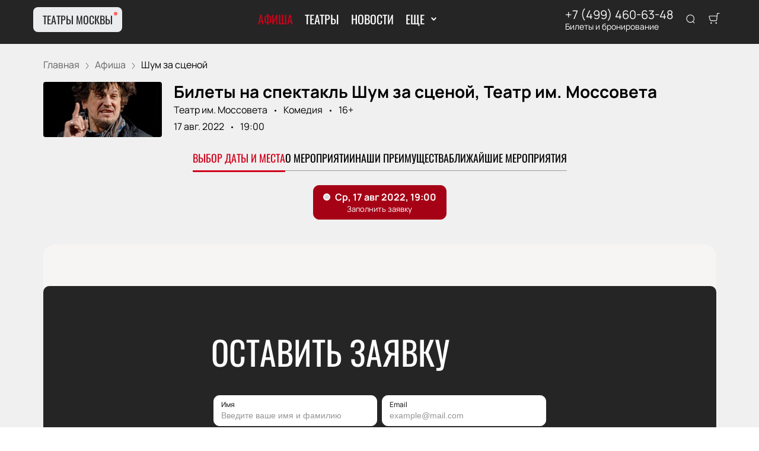

--- FILE ---
content_type: text/javascript; charset=utf-8
request_url: https://teatr-kassa.com/assets/v1/dynamic-NotificationCard-3.js?ver=c64dc27b3df5dc056859
body_size: 3130
content:
try{let e="undefined"!=typeof window?window:"undefined"!=typeof global?global:"undefined"!=typeof globalThis?globalThis:"undefined"!=typeof self?self:{},t=(new e.Error).stack;t&&(e._sentryDebugIds=e._sentryDebugIds||{},e._sentryDebugIds[t]="009412ce-1f28-4985-ac5f-e3dee6e537f9",e._sentryDebugIdIdentifier="sentry-dbid-009412ce-1f28-4985-ac5f-e3dee6e537f9")}catch(e){}("undefined"!=typeof window?window:"undefined"!=typeof global?global:"undefined"!=typeof globalThis?globalThis:"undefined"!=typeof self?self:{}).SENTRY_RELEASE={id:"release-1768987187898"};(self.__LOADABLE_LOADED_CHUNKS__=self.__LOADABLE_LOADED_CHUNKS__||[]).push([[5356],{16382:function(e,t,n){"use strict";n.r(t),n.d(t,{default:function(){return b}});var o=n(96540),i=n(59719),l=(n(64317),"NotificationCard-3-module--toast--3a735"),d="NotificationCard-3-module--error--47b1a",r="NotificationCard-3-module--success--15566",a="NotificationCard-3-module--close--c1dcb",s="NotificationCard-3-module--content--7cadd",f=n(36155),u=n.n(f),c=n(24682),C=n.n(c),g=n(40332),p=n.n(g),L=function(e){var t=e.closeButton;return o.createElement("button",{type:"button",onClick:t,className:a},o.createElement(C(),null))},b=function(e){var t=e.text,n=e.type,a=void 0===n?"info":n,f=e.options,c=void 0===f?{}:f;return(0,i.oR[a])(o.createElement("div",{className:s,dangerouslySetInnerHTML:{__html:t}}),Object.assign({position:"top-right",autoClose:5e3,hideProgressBar:!0,closeOnClick:!0,pauseOnHover:!0,draggable:!1,progress:void 0,closeButton:L,toastId:"toast-info",className:p()(l,{[d]:"error"===a,[r]:"success"===a})},c,{icon:o.createElement(u(),null)}))}},24682:function(e,t,n){var o=n(96540);function i(e){return o.createElement("svg",e,o.createElement("path",{d:"M13.5553 12.0107L23.6827 1.91763C24.1058 1.49054 24.1058 0.798661 23.6827 0.371574C23.2671 -0.0631459 22.5807 -0.076202 22.1491 0.342403L12.0217 10.4355L2.02452 0.342403C1.81956 0.123841 1.53438 0 1.23603 0C0.937688 0 0.652504 0.123841 0.447544 0.342403C0.0724008 0.755035 0.0724008 1.38831 0.447544 1.80094L10.4447 11.8795L0.317335 21.958C-0.105778 22.3851 -0.105778 23.077 0.317335 23.504C0.518765 23.712 0.795794 23.828 1.08412 23.8249C1.37801 23.8489 1.66935 23.7545 1.89431 23.5624L12.0217 13.4693L22.1491 23.6791C22.3505 23.8871 22.6276 24.003 22.9159 23.9999C23.2039 24.0013 23.4803 23.8856 23.6827 23.6791C24.1058 23.252 24.1058 22.5601 23.6827 22.133L13.5553 12.0107Z"}))}i.defaultProps={width:"24",height:"24",viewBox:"0 0 24 24",fill:"none"},e.exports=i,i.default=i},36155:function(e,t,n){var o=n(96540);function i(e){return o.createElement("svg",e,o.createElement("path",{fillRule:"evenodd",clipRule:"evenodd",d:"M2.75736 0.793495C2.49781 0.793495 2.26941 0.9648 2.19673 1.21397L0.152759 8.22188C0.101291 8.39834 0.135908 8.58874 0.246198 8.73579C0.356487 8.88284 0.529576 8.96938 0.713392 8.96938H2.97182L2.46988 12.9849C2.43628 13.2536 2.59188 13.5102 2.84572 13.6047C3.09957 13.6991 3.38503 13.6066 3.53527 13.3813L8.20721 6.37337C8.32668 6.19416 8.33781 5.96375 8.23619 5.77386C8.13456 5.58397 7.93667 5.46543 7.7213 5.46543H5.64404L7.10012 1.58254C7.16738 1.4032 7.14241 1.20228 7.03331 1.04485C6.92421 0.887419 6.74485 0.793495 6.55331 0.793495H2.75736Z",fill:"currentColor"}))}i.defaultProps={width:"9",height:"14",viewBox:"0 0 9 14",fill:"none"},e.exports=i,i.default=i},64317:function(){}}]);

--- FILE ---
content_type: text/javascript; charset=utf-8
request_url: https://teatr-kassa.com/assets/v1/dynamic-NotificationCard-2.js?ver=c64dc27b3df5dc056859
body_size: 3141
content:
try{let e="undefined"!=typeof window?window:"undefined"!=typeof global?global:"undefined"!=typeof globalThis?globalThis:"undefined"!=typeof self?self:{},t=(new e.Error).stack;t&&(e._sentryDebugIds=e._sentryDebugIds||{},e._sentryDebugIds[t]="4dc1194f-7d56-48c1-9e02-32f496e155f3",e._sentryDebugIdIdentifier="sentry-dbid-4dc1194f-7d56-48c1-9e02-32f496e155f3")}catch(e){}("undefined"!=typeof window?window:"undefined"!=typeof global?global:"undefined"!=typeof globalThis?globalThis:"undefined"!=typeof self?self:{}).SENTRY_RELEASE={id:"release-1768987187898"};(self.__LOADABLE_LOADED_CHUNKS__=self.__LOADABLE_LOADED_CHUNKS__||[]).push([[8165],{1659:function(e,t,n){var o=n(96540);function i(e){return o.createElement("svg",e,o.createElement("path",{fillRule:"evenodd",clipRule:"evenodd",d:"M9.24724 6.35906C9.24877 6.66779 9.3845 6.96058 9.61911 7.16125C10.4213 7.87844 9.85286 9.10563 8.71599 9.10563H6.69724C6.43558 9.81982 5.75784 10.2964 4.99724 10.3009C4.23415 10.3042 3.55235 9.82481 3.29724 9.10563H1.27849C0.141614 9.10563 -0.426823 7.87844 0.375364 7.16125C0.609981 6.96058 0.745713 6.66779 0.747239 6.35906V3.79312C0.747239 1.7 2.64911 0 4.99724 0C7.34536 0 9.24724 1.7 9.24724 3.79312V6.35906ZM4.18975 9.10563C4.38308 9.35586 4.68105 9.50288 4.99725 9.50407C5.30597 9.49644 5.59479 9.35007 5.7835 9.10563H4.18975Z",fill:"currentColor"}))}i.defaultProps={width:"10",height:"11",viewBox:"0 0 10 11",fill:"none"},e.exports=i,i.default=i},24682:function(e,t,n){var o=n(96540);function i(e){return o.createElement("svg",e,o.createElement("path",{d:"M13.5553 12.0107L23.6827 1.91763C24.1058 1.49054 24.1058 0.798661 23.6827 0.371574C23.2671 -0.0631459 22.5807 -0.076202 22.1491 0.342403L12.0217 10.4355L2.02452 0.342403C1.81956 0.123841 1.53438 0 1.23603 0C0.937688 0 0.652504 0.123841 0.447544 0.342403C0.0724008 0.755035 0.0724008 1.38831 0.447544 1.80094L10.4447 11.8795L0.317335 21.958C-0.105778 22.3851 -0.105778 23.077 0.317335 23.504C0.518765 23.712 0.795794 23.828 1.08412 23.8249C1.37801 23.8489 1.66935 23.7545 1.89431 23.5624L12.0217 13.4693L22.1491 23.6791C22.3505 23.8871 22.6276 24.003 22.9159 23.9999C23.2039 24.0013 23.4803 23.8856 23.6827 23.6791C24.1058 23.252 24.1058 22.5601 23.6827 22.133L13.5553 12.0107Z"}))}i.defaultProps={width:"24",height:"24",viewBox:"0 0 24 24",fill:"none"},e.exports=i,i.default=i},64317:function(){},84379:function(e,t,n){"use strict";n.r(t),n.d(t,{default:function(){return b}});var o=n(96540),i=n(59719),l=(n(64317),"NotificationCard-2-module--toast--32132"),d="NotificationCard-2-module--error--bf387",r="NotificationCard-2-module--success--3c2ec",s="NotificationCard-2-module--close--7a638",a="NotificationCard-2-module--content--3f15d",f=n(1659),u=n.n(f),c=n(24682),C=n.n(c),g=n(40332),p=n.n(g),_=function(e){var t=e.closeButton;return o.createElement("button",{type:"button",onClick:t,className:s},o.createElement(C(),null))},b=function(e){var t=e.text,n=e.type,s=void 0===n?"info":n,f=e.options,c=void 0===f?{}:f;return(0,i.oR[s])(o.createElement("div",{className:a,dangerouslySetInnerHTML:{__html:t}}),Object.assign({position:"top-right",autoClose:5e3,hideProgressBar:!0,closeOnClick:!0,pauseOnHover:!0,draggable:!1,progress:void 0,closeButton:_,toastId:"toast-info",className:p()(l,{[d]:"error"===s,[r]:"success"===s})},c,{icon:o.createElement(u(),null)}))}}}]);

--- FILE ---
content_type: text/javascript; charset=utf-8
request_url: https://teatr-kassa.com/assets/v1/0b5a3b51c1506b37a39808866232b2621a6aaa31.js?ver=c64dc27b3df5dc056859
body_size: 7252
content:
try{let n="undefined"!=typeof window?window:"undefined"!=typeof global?global:"undefined"!=typeof globalThis?globalThis:"undefined"!=typeof self?self:{},e=(new n.Error).stack;e&&(n._sentryDebugIds=n._sentryDebugIds||{},n._sentryDebugIds[e]="2b507dfa-3c85-4003-85fa-63e89aa86841",n._sentryDebugIdIdentifier="sentry-dbid-2b507dfa-3c85-4003-85fa-63e89aa86841")}catch(e){}("undefined"!=typeof window?window:"undefined"!=typeof global?global:"undefined"!=typeof globalThis?globalThis:"undefined"!=typeof self?self:{}).SENTRY_RELEASE={id:"release-1768987187898"};(self.__LOADABLE_LOADED_CHUNKS__=self.__LOADABLE_LOADED_CHUNKS__||[]).push([[9562],{5128:function(n,e,t){var i=t(80909),l=t(64894);n.exports=function(n,e){var t=-1,o=l(n)?Array(n.length):[];return i(n,function(n,i,l){o[++t]=e(n,i,l)}),o}},21834:function(n,e,t){"use strict";t.r(e),t.d(e,{default:function(){return o}});var i=t(60920),l=t(91590);function o(n,e){(0,l.A)(2,arguments);var t=(0,i.default)(n),o=(0,i.default)(e);return t.getTime()<o.getTime()}},33031:function(n,e,t){var i=t(83120),l=t(46155),o=t(69302),r=t(36800),u=o(function(n,e){if(null==n)return[];var t=e.length;return t>1&&r(n,e[0],e[1])?e=[]:t>2&&r(e[0],e[1],e[2])&&(e=[e[0]]),l(n,i(e,1),[])});n.exports=u},36800:function(n,e,t){var i=t(75288),l=t(64894),o=t(30361),r=t(23805);n.exports=function(n,e,t){if(!r(t))return!1;var u=typeof e;return!!("number"==u?l(t)&&o(e,t.length):"string"==u&&e in t)&&i(t[e],n)}},43714:function(n,e,t){var i=t(53730);n.exports=function(n,e,t){for(var l=-1,o=n.criteria,r=e.criteria,u=o.length,d=t.length;++l<u;){var a=i(o[l],r[l]);if(a)return l>=d?a:a*("desc"==t[l]?-1:1)}return n.index-e.index}},46155:function(n,e,t){var i=t(34932),l=t(47422),o=t(15389),r=t(5128),u=t(73937),d=t(27301),a=t(43714),c=t(83488),f=t(56449);n.exports=function(n,e,t){e=e.length?i(e,function(n){return f(n)?function(e){return l(e,1===n.length?n[0]:n)}:n}):[c];var v=-1;e=i(e,d(o));var s=r(n,function(n,t,l){return{criteria:i(e,function(e){return e(n)}),index:++v,value:n}});return u(s,function(n,e){return a(n,e,t)})}},50353:function(n,e,t){"use strict";t.d(e,{R:function(){return i}});var i=function(n){return n.COVER="cover",n.PREVIEW="preview",n.GALLERY="gallery",n.GALLERY_WEBP="gallery_webp",n.MAIN_IMAGE="main_image",n.SCHEMAS="schemas",n.SCHEMAS_WEBP="schemas_webp",n.HALL_LAYOUT="hall_layout",n.MAIN_PAGE_GALLERY="main_page_gallery",n.MAIN_PAGE_BANNER="main_page_banner",n.BACKGROUND_PATTERN="background_pattern",n}({})},53730:function(n,e,t){var i=t(44394);n.exports=function(n,e){if(n!==e){var t=void 0!==n,l=null===n,o=n==n,r=i(n),u=void 0!==e,d=null===e,a=e==e,c=i(e);if(!d&&!c&&!r&&n>e||r&&u&&a&&!d&&!c||l&&u&&a||!t&&a||!o)return 1;if(!l&&!r&&!c&&n<e||c&&t&&o&&!l&&!r||d&&t&&o||!u&&o||!a)return-1}return 0}},58913:function(n,e,t){"use strict";t.d(e,{D:function(){return l}});t(26910),t(83673);var i=t(50353),l=(t(13072),function(n,e){var t,o,r,u;if(!n)return null;var d=null===(t=n.info)||void 0===t?void 0:t.find(function(n){return n.language_code===e}),a=null===(o=n.attachments)||void 0===o?void 0:o.find(function(n){return n.attachment_type.code===i.R.COVER}),c=a&&(null===(r=a.info)||void 0===r?void 0:r.find(function(n){return n.language_code===e}));return{id:n.old_id||n.id,preview:null==a?void 0:a.data,preview_title:null==c?void 0:c.title,preview_alt:null==c?void 0:c.alt,title:(null==d?void 0:d.title)||n.title||"",short_description:null==d?void 0:d.short_description,position:null==d?void 0:d.position,children:(null===(u=n.children)||void 0===u?void 0:u.map(function(n){return l(n,e)}).filter(Boolean))||[],no_link:n.no_link||!(null!=d&&d.title),slug:n.slug}})},73937:function(n){n.exports=function(n,e){var t=n.length;for(n.sort(e);t--;)n[t]=n[t].value;return n}},89793:function(n,e,t){"use strict";t.d(e,{c:function(){return i}});var i=function(n){var e=n.adapter,t=n.data,i=n.locale;return Object.assign({},t,{results:t.results.map(function(n){return e(n,i)}).filter(Boolean)})}},99430:function(n,e,t){"use strict";t.d(e,{U:function(){return _}});t(26910);var i=t(33031),l=t.n(i),o=(t(90179),t(68090)),r=t.n(o),u=t(912),d=t.n(u),a=(t(83673),t(21834)),c=t(23485),f=t(10289),v=t(58913),s=t(63501),_=(t(13072),function(n,e){var t,i,o,u,_,p,g,h,y,E,A,b,w,D,m,L,R,N,x,I,O,T;if(!n)return null;var B=null===(t=n.info)||void 0===t?void 0:t.find(function(n){return n.language_code===e});if(!B)return null;var C=null===(i=n.place)||void 0===i||null===(o=i.info)||void 0===o?void 0:o.find(function(n){return n.language_code===e}),S=null===(u=n.place)||void 0===u||null===(_=u.location)||void 0===_||null===(p=_.info)||void 0===p?void 0:p.find(function(n){return n.language_code===e}),G=null===(g=n.place)||void 0===g||null===(h=g.location)||void 0===h||null===(y=h.country)||void 0===y||null===(E=y.info)||void 0===E?void 0:E.find(function(n){return n.language_code===e}),k=null===(A=n.category)||void 0===A||null===(b=A.info)||void 0===b?void 0:b.find(function(n){return n.language_code===e}),M=null===(w=n.hall)||void 0===w||null===(D=w.info)||void 0===D?void 0:D.find(function(n){return n.language_code===e}),P=n.attachments.find(function(n){var e;return"preview"===(null===(e=n.attachment_type)||void 0===e?void 0:e.code)}),H=n.attachments.find(function(n){var e;return"cover"===(null===(e=n.attachment_type)||void 0===e?void 0:e.code)}),U=P&&(null===(m=P.info)||void 0===m?void 0:m.find(function(n){return n.language_code===e})),Y=H&&(null===(L=H.info)||void 0===L?void 0:L.find(function(n){return n.language_code===e})),K=function(n){var e=n.reduce(function(n,e){var t=(0,a.default)((0,f.default)(e.finished_at),new Date);return t&&n.postDates.push(e),t||e.status.code===s.m.CANCELED||n.dates.push(e),n},{postDates:[],dates:[]}),t=e.dates,i=e.postDates;return{dates:l()(t,function(n){return n.started_at}),postDates:l()(i,function(n){return n.started_at})}}(n.dates),V=K.dates,W=V.every(function(n){return(0,c.A)(new Date(n.finished_at))}),j=V.reduce(function(n,e){var t;return null===(t=e.labels)||void 0===t||t.forEach(function(e){n[e.code]=!0}),n},{}),q=r()(V),z=d()(V);return z?Object.assign({id:n.old_id||n.id,event_id:n.id,event_source_id:n.event_source_id,slug:n.slug,affiche_title:null==B?void 0:B.affiche_title,short_reference:null==B?void 0:B.short_reference,title:null==B?void 0:B.title,first_date:z,last_date:(null==z?void 0:z.id)!==(null==q?void 0:q.id)?q:void 0,hall:(null==M?void 0:M.title)||"",annotation:null==B?void 0:B.annotation,cover:null==H?void 0:H.data,preview:null==P?void 0:P.data,preview_alt:null==U?void 0:U.alt,preview_title:null==U?void 0:U.title,cover_alt:null==Y?void 0:Y.alt,cover_title:null==Y?void 0:Y.title,use_query_date:!1,is_certificate_event:!1,is_periodical:V.length>1,outdated:W,is_top:n.is_top,persons:n.persons.map(function(n){return(0,v.D)(n,e)}).filter(Boolean)},n.category&&{event_category:{id:n.category.id,title:null==k?void 0:k.title,slug:n.category.slug}},n.place&&{place:{id:n.place.id,old_id:n.place.old_id,no_link:n.place.no_link,place_source_id:n.place.place_source_id,title:(null==C?void 0:C.title)||n.place.title,address:null==C?void 0:C.address,location:{id:null===(R=n.place)||void 0===R||null===(N=R.location)||void 0===N?void 0:N.id,title:(null==S?void 0:S.title)||"",slug:null===(x=n.place)||void 0===x||null===(I=x.location)||void 0===I?void 0:I.slug},country:{id:null===(O=n.place)||void 0===O||null===(T=O.location)||void 0===T?void 0:T.id,title:null==G?void 0:G.title}}},{restriction:n.restriction.title},j):null})}}]);

--- FILE ---
content_type: text/javascript; charset=utf-8
request_url: https://teatr-kassa.com/assets/v1/dynamic-Footer.js?ver=c64dc27b3df5dc056859
body_size: 5571
content:
try{let e="undefined"!=typeof window?window:"undefined"!=typeof global?global:"undefined"!=typeof globalThis?globalThis:"undefined"!=typeof self?self:{},o=(new e.Error).stack;o&&(e._sentryDebugIds=e._sentryDebugIds||{},e._sentryDebugIds[o]="826c7234-490b-4c78-8221-1e7f67fa14ad",e._sentryDebugIdIdentifier="sentry-dbid-826c7234-490b-4c78-8221-1e7f67fa14ad")}catch(e){}("undefined"!=typeof window?window:"undefined"!=typeof global?global:"undefined"!=typeof globalThis?globalThis:"undefined"!=typeof self?self:{}).SENTRY_RELEASE={id:"release-1768987187898"};(self.__LOADABLE_LOADED_CHUNKS__=self.__LOADABLE_LOADED_CHUNKS__||[]).push([[3850],{71646:function(e,o,t){t.d(o,{A:function(){return l}});var a=t(96540),n=t(89800),i=t(76341),r=(0,n.default)({resolved:{},chunkName(){return"dynamic-Logo"},isReady(e){var o=this.resolve(e);return!0===this.resolved[o]&&!!t.m[o]},importAsync:function(){return t.e(6010).then(t.bind(t,50877))},requireAsync(e){var o=this,t=this.resolve(e);return this.resolved[t]=!1,this.importAsync(e).then(function(e){return o.resolved[t]=!0,e})},requireSync(e){var o=this.resolve(e);return t(o)},resolve(){return 50877}}),l=function(e){var o=(0,a.useContext)(i.Dx),t=o.ui_custom_logo||o.ui_config_logo||1;return"string"==typeof t||t>20?a.createElement(r,Object.assign({variant:t,rtl:o.rtl},e)):a.createElement(r,Object.assign({text:o.site_name,rtl:o.rtl},e))}},96910:function(e,o,t){t.r(o),t.d(o,{default:function(){return F}});var a=t(40332),n=t.n(a),i=t(51881),r=t(96540),l=t(93737),s=t(23687),c=t(12784),m=t(71646),_="Footer-9-module--footer--5a781",d="Footer-9-module--content--33115",f="Footer-9-module--sameColors--511df",u="Footer-9-module--link--367dc",p="Footer-9-module--phoneLink--2edb9",h="Footer-9-module--logo--80bde",g="Footer-9-module--menuContainer--1cb1d",E="Footer-9-module--menu--101e7",v="Footer-9-module--menuItem--e9193",N="Footer-9-module--blocks--7f5cd",w="Footer-9-module--booking--b5d8d",y="Footer-9-module--bookingTitle--7ccad",A="Footer-9-module--info--45a04",b="Footer-9-module--footerText--48430",P="Footer-9-module--rtl--ddd48",F=function(e){var o=e.theme,t=(0,i.Bd)().t,a=(new Date).getFullYear(),F=n()(_,{[f]:o.same_colors,[P]:o.rtl});return r.createElement("footer",{className:F,itemScope:!0,itemType:"http://schema.org/WPFooter"},r.createElement(c.A,null,r.createElement("div",{className:d,itemScope:!0,itemType:"http://schema.org/SiteNavigationElement"},r.createElement("nav",{className:g},r.createElement(m.A,{className:h}),r.createElement("div",{className:E},o.ui_config_show_afisha&&r.createElement("div",{className:v,itemProp:"name"},r.createElement(l.A,{href:s.Ay.events,className:u,itemProp:"url"},o.ui_config_show_afisha_name||t("navigation.events"))),o.ui_config_show_media&&r.createElement("div",{className:v,itemProp:"name"},r.createElement(l.A,{href:s.Ay.media,className:u,itemProp:"url"},o.ui_config_show_media_name||t("navigation.media"))),o.ui_config_show_news&&r.createElement("div",{className:v,itemProp:"name"},r.createElement(l.A,{href:s.Ay.news,className:u,itemProp:"url"},o.ui_config_show_news_name||t("navigation.news"))),o.ui_config_show_persons&&r.createElement("div",{className:v,itemProp:"name"},r.createElement(l.A,{href:s.Ay.persons,className:u,itemProp:"url"},o.ui_config_show_persons_name||t("navigation.persons"))),o.ui_config_show_places&&r.createElement("div",{className:v,itemProp:"name"},r.createElement(l.A,{href:s.Ay.places,className:u,itemProp:"url"},o.ui_config_show_places_name||t("navigation.places"))),o.ui_config_show_additional&&o.ui_config_show_additional_link&&r.createElement("div",{className:v,itemProp:"name"},r.createElement(l.A,{href:o.ui_config_show_additional_link,className:u,itemProp:"url"},o.ui_config_show_additional_name)),o.ui_config_show_additional&&o.ui_config_show_additional_link_second&&r.createElement("div",{className:v,itemProp:"name"},r.createElement(l.A,{href:o.ui_config_show_additional_link_second,className:u,itemProp:"url"},o.ui_config_show_additional_name_second)),r.createElement("div",{className:v,itemProp:"name"},r.createElement(l.A,{href:s.Ay.about,className:u,itemProp:"url",rel:"nofollow"},t("navigation.about"))),r.createElement("div",{className:v,itemProp:"name"},r.createElement(l.A,{href:s.Ay.delivery,className:u,itemProp:"url",rel:"nofollow"},t("navigation.delivery"))),r.createElement("div",{className:v,itemProp:"name"},r.createElement(l.A,{href:s.Ay.offer,className:u,itemProp:"url",rel:"nofollow"},t("navigation.offer"))),r.createElement("div",{className:v,itemProp:"name"},r.createElement(l.A,{href:s.Ay.guarantee,className:u,itemProp:"url",rel:"nofollow"},t("navigation.guarantee"))),r.createElement("div",{className:v,itemProp:"name"},r.createElement(l.A,{href:s.Ay.contacts,className:u,itemProp:"url",rel:"nofollow"},t("navigation.contacts"))))),r.createElement("div",{className:N},r.createElement("div",{className:n()(w)},r.createElement("p",{className:y},t("common:booking")),o.contact_info_phone&&r.createElement(l.A,{href:(0,s.YH)(o.contact_info_phone),className:p},o.contact_info_phone),o.contact_info_second_phone&&r.createElement(l.A,{href:(0,s.YH)(o.contact_info_second_phone),className:p},o.contact_info_second_phone)),o.contact_info_email_info&&r.createElement("div",{className:n()(w)},r.createElement("p",{className:y},t("common:booking")),o.contact_info_phone&&r.createElement(l.A,{href:"mailto:"+o.contact_info_email_info,className:p},o.contact_info_email_info)))),r.createElement("div",{className:A},o.captcha_type&&r.createElement("p",{className:b},t("footer_"+o.captcha_type.toLowerCase())),r.createElement("p",{className:b},t("footer_text"+(o.ui_config_show_reseller_info_in_footer?"_reseller":""),{siteName:o.site_name})," ","© ",r.createElement("span",{itemProp:"copyrightYear"},a)))))}}}]);

--- FILE ---
content_type: text/javascript; charset=utf-8
request_url: https://teatr-kassa.com/assets/v1/dynamic-RequestForm.js?ver=c64dc27b3df5dc056859
body_size: 8746
content:
try{let e="undefined"!=typeof window?window:"undefined"!=typeof global?global:"undefined"!=typeof globalThis?globalThis:"undefined"!=typeof self?self:{},a=(new e.Error).stack;a&&(e._sentryDebugIds=e._sentryDebugIds||{},e._sentryDebugIds[a]="748b8c43-402f-4fb5-a9ef-7795ccae93d3",e._sentryDebugIdIdentifier="sentry-dbid-748b8c43-402f-4fb5-a9ef-7795ccae93d3")}catch(e){}("undefined"!=typeof window?window:"undefined"!=typeof global?global:"undefined"!=typeof globalThis?globalThis:"undefined"!=typeof self?self:{}).SENTRY_RELEASE={id:"release-1768987187898"};(self.__LOADABLE_LOADED_CHUNKS__=self.__LOADABLE_LOADED_CHUNKS__||[]).push([[2680],{18921:function(e,a,t){t.d(a,{A:function(){return C}});var r=t(98587),n=t(96540),o=t(41007),l=t.n(o),i=t(44650),c=t(39570),m=t(91433),s=t(75896),u=t(56107),d=t(54257),f=t(56428),b=t(40332),p=t.n(b),h="PhoneInput-module--container--04c4c",v="PhoneInput-module--active--68da9",E="PhoneInput-module--label--687d1",g="PhoneInput-module--white--0e1eb",_="PhoneInput-module--error--99ddb",y="PhoneInput-module--filled--c6aae",N="PhoneInput-module--disabled--8077b",A="PhoneInput-module--rtl--6daf7",x=t(85145),w=t(76341),I=["white","label","meta","autoFocus","className"],k={ar:i,de:c,es:m,fr:d,ru:f,zh:s,ja:u,kk:f,uk:f,en:void 0,ky:void 0,hy:void 0,uz:void 0,az:void 0,be:f,he:void 0,ka:void 0,tr:void 0},C=function(e){var a=e.white,t=e.label,o=e.meta,i=e.autoFocus,c=e.className,m=void 0===c?"":c,s=(0,r.A)(e,I),u=(0,n.useState)({}),d=u[0],f=u[1],b=(0,n.useContext)(w.Dx),C=(0,n.useRef)(),F=o&&(o.error||o.submitError)&&o.touched,D=p()(h,{[g]:a,[m]:!!m,[_]:F,[y]:!s.disabled&&!F&&s.value,[v]:!s.disabled&&o.active,[N]:s.disabled,[A]:b.rtl}),O=Object.keys(x.qo).map(function(e){return x.qo[e]});(0,n.useEffect)(function(){if(C&&C.current){var e=C.current.getCountryData();f(e)}},[]);var R=(0,n.useMemo)(function(){var e=d.format,a=d.dialCode;if(e){var t=e.split(" ").join(" "),r=a.split("").map(function(){return"."}).join("");for(t=t.replace(r,a);t.indexOf(".")>-1;)t=t.replace(".",""+Math.min(9,Math.max(1,Math.floor(10*Math.random()))));return t}return""},[d]);return n.createElement("div",{className:D},t&&n.createElement("span",{className:E},F?o.error:t),n.createElement(l(),Object.assign({ref:C,placeholder:R,autoFormat:"he"!==b.language,localization:k[b.language||"ru"],country:x.qo[b.language],enableSearch:!1,prefix:"",disableSearchIcon:!0,preferredCountries:O,inputProps:{autoFocus:i}},s,{onChange:function(e,a){return d.iso2!==a.iso2&&f(a),e.includes("+")?s.onChange(e):s.onChange("+"+e)}})))}},34939:function(e,a,t){t.r(a),t.d(a,{default:function(){return q}});var r,n=t(96540),o=t(91899),l=t(51881),i=t(40332),c=t.n(i),m=t(48797),s=t(97496),u=t(93737),d=t(23687),f=t(12302),b="RequestForm-6-module--container--9aa3e",p="RequestForm-6-module--inEvent--44496",h="RequestForm-6-module--content--d01ea",v="RequestForm-6-module--title--83128",E="RequestForm-6-module--form--88260",g="RequestForm-6-module--field--9fe79",_="RequestForm-6-module--submit--c4753",y="RequestForm-6-module--offer--10649",N="RequestForm-6-module--footer--423d3",A="RequestForm-6-module--checkboxWrapper--e006c",x="RequestForm-6-module--checkbox--332a7",w="RequestForm-6-module--rtl--9e169",I=t(31458),k=t(68650),C=t(69252),F=t(18921),D=t(26581),O=t(86747),R=t(93475),q=(0,f.A)(function(e){var a=e.theme,t=e.title,i=e.eventId,f=(0,l.Bd)().t,q=(0,D.A)("issueForm").handleReCaptchaVerify;return n.createElement("div",{className:c()(b,{[w]:a.rtl,[p]:Boolean(i)})},n.createElement("div",{className:h},n.createElement("h3",{className:v},t||a.ui_config_block_name_issue),n.createElement(o.lV,{onSubmit:function(e){return q(function(t){return(0,O.K)(Object.assign({},e,{tech_name:a.tech_name,site_url:window.location.origin,company_id:a.company_id},i&&{event_id:i}),{headers:Object.assign({},t&&{"Sp-Code":t},a.code_id&&{"Code-Id":a.code_id})}).then(function(){var e;(0,I.default)({variant:a.notifications_type,type:"success",text:f("forms:notifications.data_success")}),null===(e=r)||void 0===e||e.restart()}).catch(function(){(0,I.default)({variant:a.notifications_type,type:"error",text:f("forms:notifications.call_manager")})})})},render:function(e){var t=e.handleSubmit,l=e.form;return r=l,n.createElement("form",{onSubmit:t,className:E},n.createElement("div",{className:g},n.createElement(o.D0,{validate:(0,m.mw)(f),name:"name",render:function(e){var a=e.input,t=e.meta;return n.createElement(k.A,Object.assign({white:!0,label:f("forms:name"),placeholder:f("forms:placeholders.name")},a,{meta:t}))}})),n.createElement("div",{className:g},n.createElement(o.D0,{name:"email",validate:(0,m.k3)((0,m.mw)(f),(0,m.Bf)(f))},function(e){var a=e.input,t=e.meta;return n.createElement(k.A,Object.assign({white:!0,label:"Email",placeholder:f("forms:placeholders.email"),type:"email"},a,{meta:t}))})),n.createElement("div",{className:g},n.createElement(o.D0,{name:"phone",validate:(0,m.mw)(f)},function(e){var a=e.input,t=e.meta;return n.createElement(F.A,Object.assign({white:!0,label:f("forms:phone")},a,{meta:t}))})),n.createElement("div",{className:g},n.createElement(o.D0,{name:"comment",validate:(0,m.cG)(f,100)},function(e){var a=e.input,t=e.meta;return n.createElement(k.A,Object.assign({white:!0,variant:"textarea",rows:5,label:f("forms:comment_issue"),placeholder:f("forms:budget")},a,{meta:t,limit:100}))})),n.createElement("div",{className:N},n.createElement("div",{className:A},n.createElement(o.D0,{name:"terms",type:"checkbox",validate:(0,m.mw)(f)},function(e){var t=e.input,r=e.meta;return n.createElement(C.A,Object.assign({},t,{meta:r,className:x}),R.d.includes(a.tech_name)&&"ru"===a.language?n.createElement(n.Fragment,null,f("forms:i_agree")," ",n.createElement(u.A,{href:d.Ay.personalData,className:y},f("forms:processing"))," ",f("forms:personal_data"),", ",f("forms:agree_with")," ",n.createElement(u.A,{href:d.Ay.privacy,className:y},f("forms:privacy"))):n.createElement(n.Fragment,null,f("forms:i_agree")," ",n.createElement(u.A,{href:d.Ay.offer,className:y},f("forms:processing"))," ",f("forms:personal_data"),"."))})),n.createElement(s.A,{type:"submit",variant:"primary_2",className:_},f("forms:send_issue"))))}})))})},68650:function(e,a,t){t.d(a,{A:function(){return v}});var r=t(98587),n=t(96540),o=t(40332),l=t.n(o),i="Input-module--container--87666",c="Input-module--active--e5d14",m="Input-module--label--fd4fa",s="Input-module--input--f4dc5",u="Input-module--limit--eb61e",d="Input-module--white--728a8",f="Input-module--error--09fa7",b="Input-module--filled--2d52d",p="Input-module--disabled--62ca0",h=["label","meta","fixedError","disabled","className","variant","resize","white","limit"],v=function(e){var a=e.label,t=e.meta,o=(e.fixedError,e.disabled),v=e.className,E=void 0===v?"":v,g=e.variant,_=void 0===g?"input":g,y=e.resize,N=void 0===y?"vertical":y,A=e.white,x=e.limit,w=(0,r.A)(e,h),I=t&&(t.error||t.submitError)&&t.touched,k=l()(i,{[E]:!!E,[d]:A,[f]:I,[b]:!o&&!I&&w.value,[c]:!o&&t.active,[p]:o});return n.createElement(n.Fragment,null,n.createElement("label",{className:k},a&&n.createElement("span",{className:m},I?t.error:a),n.createElement(_,Object.assign({className:s,autoComplete:"off",disabled:o},"textarea"===_&&{resize:N},w))),x&&n.createElement("p",{className:u},w.value.length,"/",x))}},69252:function(e,a,t){t.d(a,{A:function(){return N}});var r=t(98587),n=t(96540),o=t(40332),l=t.n(o),i="Error-module--error--b33b3",c="Error-module--fixedError--53bd4",m="Error-module--positionRight--5b7b5",s=function(e){var a=e.meta,t=e.fixedError,r=e.position,o=e.className,s=void 0===o?"":o;if(a.error||a.submitError){var u=a.error||a.submitError,d=l()(i,{[c]:t,[m]:"right"===r,[s]:!!s});return a.touched?n.createElement("div",{className:d},Array.isArray(u)?u.map(function(e){return n.createElement("span",{key:e},e)}):u):null}return null},u=t(86846),d=t.n(u),f="Checkbox-module--label--71135",b="Checkbox-module--input--101ba",p="Checkbox-module--box--89e81",h="Checkbox-module--text--878a8",v="Checkbox-module--variantOption--65b34",E="Checkbox-module--checked--1a598",g="Checkbox-module--rtl--4dab3",_=t(76341),y=["children","meta","variant","className"],N=function(e){var a=e.children,t=e.meta,o=e.variant,i=void 0===o?"default":o,c=e.className,m=(0,r.A)(e,y),u=(0,n.useContext)(_.Dx),N=t&&t.touched&&(t.error||t.submitError),A=l()(f,{[g]:u.rtl,[v]:"option"===i,[E]:m.checked}),x=l()(p,c);return n.createElement(n.Fragment,null,n.createElement("label",{className:A},n.createElement("input",Object.assign({className:b,type:"checkbox"},m)),n.createElement("span",{className:x},n.createElement(d(),null)),n.createElement("span",{className:h},a)),N&&n.createElement(s,{meta:t}))}},93475:function(e,a,t){t.d(a,{d:function(){return r}});var r=["ea61b7e3d1d14ed3a","239ba90ebffe4f71b","722672b36c5e4faf9","5646f33a551b4a53b","706793bea7b5468a9","6b2215d362624b90a","39275afde4274cff8","811994449f29477db","47dc882a68f940a88","ad63f8a566e54a028","52a84924b4d949229","c2eacc85154d4031b"]}}]);

--- FILE ---
content_type: text/javascript; charset=utf-8
request_url: https://teatr-kassa.com/assets/v1/commons.js?ver=c64dc27b3df5dc056859
body_size: 65524
content:
/*! For license information please see commons.js.LICENSE.txt */
try{let e="undefined"!=typeof window?window:"undefined"!=typeof global?global:"undefined"!=typeof globalThis?globalThis:"undefined"!=typeof self?self:{},t=(new e.Error).stack;t&&(e._sentryDebugIds=e._sentryDebugIds||{},e._sentryDebugIds[t]="279f0df8-1bc7-4add-b962-2109d7e1ac60",e._sentryDebugIdIdentifier="sentry-dbid-279f0df8-1bc7-4add-b962-2109d7e1ac60")}catch(e){}("undefined"!=typeof window?window:"undefined"!=typeof global?global:"undefined"!=typeof globalThis?globalThis:"undefined"!=typeof self?self:{}).SENTRY_RELEASE={id:"release-1768987187898"};(self.__LOADABLE_LOADED_CHUNKS__=self.__LOADABLE_LOADED_CHUNKS__||[]).push([[4223],{613:function(e,t){"use strict";t.__esModule=!0,t.default=void 0;var n=function(e){var t,n=e.red/255,r=e.green/255,o=e.blue/255,a=Math.max(n,r,o),i=Math.min(n,r,o),u=(a+i)/2;if(a===i)return void 0!==e.alpha?{hue:0,saturation:0,lightness:u,alpha:e.alpha}:{hue:0,saturation:0,lightness:u};var c=a-i,s=u>.5?c/(2-a-i):c/(a+i);switch(a){case n:t=(r-o)/c+(r<o?6:0);break;case r:t=(o-n)/c+2;break;default:t=(n-r)/c+4}return t*=60,void 0!==e.alpha?{hue:t,saturation:s,lightness:u,alpha:e.alpha}:{hue:t,saturation:s,lightness:u}};t.default=n,e.exports=t.default},1670:function(e,t,n){"use strict";n.d(t,{r:function(){return p}});var r=n(2404),o=n.n(r),a=n(96540),i=n(60586),u=n(76341),c=n(87049),s=n(83292),f=n(52801),l=n(85541),d=new function(){var e=this;this.setInitialData=function(){"undefined"!=typeof window&&(e.pathname=window.location.pathname,e.query=i.A.parse(window.location.search)||{})},this.push=function(e,t){var n=function(e){var t=e.pathname||e;if("string"==typeof e)return t;var n=i.A.stringify(e.query);return""!==n&&(n="?"+n),""+t+n}(e);null!=t&&t.shallow?(window.history.pushState(null,null,n),c.A.emit(s.A.QUERY_CHANGE)):window.location.href=n},this.reload=function(){return window.location.reload()},this.locale=f.Ay.language,this.pathname="/",this.query={},this.setInitialData()},p=function(){var e,t=(0,a.useContext)(u.Dx),n=(0,a.useContext)(l.z),r=(0,a.useState)({locale:t.language,pathname:n.pathname,asPath:null===(e=n.href||n.pathname)||void 0===e?void 0:e.replace(n.origin,""),route:n.pathname||"/",query:i.A.parse(n.search||"")||{}}),f=r[0],p=r[1],y=function(){var e=window.location,n=e.pathname,r=e.search,a=n.includes("/page/"),u=n.replace("/"+t.tech_name,"").replace("/"+t.language,"")||"/",f=a&&Number(n.charAt(n.length-1));a&&(u=u.replace("/page/"+f,""));var l=Object.assign({},i.A.parse(r),a&&{page:null==f?void 0:f.toString()});p(function(e){return o()(e.query,l)||c.A.emit(s.A.QUERY_CHANGED,l),Object.assign({},e,{query:l,pathname:n,route:u})})};return(0,a.useEffect)(function(){return c.A.addListener(s.A.QUERY_CHANGE,y),function(){c.A.removeListener(s.A.QUERY_CHANGE,y)}},[]),Object.assign({},f,{push:d.push,reload:d.reload})};t.A=d},2404:function(e,t,n){var r=n(60270);e.exports=function(e,t){return r(e,t)}},5984:function(e,t){"use strict";t.A={HEADER:"header",APP:"app",CONTENT:"content",LAYOUT:"layout",SCROLL_BUTTON:"scroll-top",EVENT_TABS:"event-tabs"}},8876:function(e,t,n){"use strict";n.d(t,{A:function(){return f}});var r=n(96540),o=n(51881),a=n(89749),i="ErrorPageContent-module--container--ed6fc",u="ErrorPageContent-module--content--9caa8",c="ErrorPageContent-module--title--4b0fb",s="ErrorPageContent-module--text--933bc",f=function(e){var t=e.statusCode,n=void 0===t?500:t,f=e.clientError,l=void 0!==f&&f,d=(0,o.Bd)().t,p={500:d("common:page_error"),404:d("common:page_not_found")},y=r.createElement("div",null,r.createElement("div",{className:i},r.createElement("div",{className:u},r.createElement("h1",{className:c},n),r.createElement("p",{className:s},p[n]))));return l?y:r.createElement(a.A,null,y)}},9999:function(e,t,n){var r=n(37217),o=n(83729),a=n(16547),i=n(74733),u=n(43838),c=n(93290),s=n(23007),f=n(92271),l=n(48948),d=n(50002),p=n(83349),y=n(5861),m=n(76189),v=n(77199),b=n(35529),h=n(56449),g=n(3656),_=n(87730),x=n(23805),w=n(38440),j=n(95950),O=n(37241),E="[object Arguments]",A="[object Function]",S="[object Object]",k={};k[E]=k["[object Array]"]=k["[object ArrayBuffer]"]=k["[object DataView]"]=k["[object Boolean]"]=k["[object Date]"]=k["[object Float32Array]"]=k["[object Float64Array]"]=k["[object Int8Array]"]=k["[object Int16Array]"]=k["[object Int32Array]"]=k["[object Map]"]=k["[object Number]"]=k[S]=k["[object RegExp]"]=k["[object Set]"]=k["[object String]"]=k["[object Symbol]"]=k["[object Uint8Array]"]=k["[object Uint8ClampedArray]"]=k["[object Uint16Array]"]=k["[object Uint32Array]"]=!0,k["[object Error]"]=k[A]=k["[object WeakMap]"]=!1,e.exports=function e(t,n,M,I,P,C){var L,T=1&n,R=2&n,N=4&n;if(M&&(L=P?M(t,I,P,C):M(t)),void 0!==L)return L;if(!x(t))return t;var D=h(t);if(D){if(L=m(t),!T)return s(t,L)}else{var B=y(t),F=B==A||"[object GeneratorFunction]"==B;if(g(t))return c(t,T);if(B==S||B==E||F&&!P){if(L=R||F?{}:b(t),!T)return R?l(t,u(L,t)):f(t,i(L,t))}else{if(!k[B])return P?t:{};L=v(t,B,T)}}C||(C=new r);var q=C.get(t);if(q)return q;C.set(t,L),w(t)?t.forEach(function(r){L.add(e(r,n,M,r,t,C))}):_(t)&&t.forEach(function(r,o){L.set(o,e(r,n,M,o,t,C))});var U=D?void 0:(N?R?p:d:R?O:j)(t);return o(U||t,function(r,o){U&&(r=t[o=r]),a(L,o,e(r,n,M,o,t,C))}),L}},10847:function(e,t,n){"use strict";n.d(t,{A:function(){return o}});var r=n(96540),o=function(e){var t=e.variant||"0000";return r.createElement(r.Fragment,null,r.createElement("link",{rel:"apple-touch-icon",sizes:"57x57",href:"/public/favicons/"+t+"/apple-icon-57x57.png"}),r.createElement("link",{rel:"apple-touch-icon",sizes:"60x60",href:"/public/favicons/"+t+"/apple-icon-60x60.png"}),r.createElement("link",{rel:"apple-touch-icon",sizes:"72x72",href:"/public/favicons/"+t+"/apple-icon-72x72.png"}),r.createElement("link",{rel:"apple-touch-icon",sizes:"76x76",href:"/public/favicons/"+t+"/apple-icon-76x76.png"}),r.createElement("link",{rel:"apple-touch-icon",sizes:"114x114",href:"/public/favicons/"+t+"/apple-icon-114x114.png"}),r.createElement("link",{rel:"apple-touch-icon",sizes:"120x120",href:"/public/favicons/"+t+"/apple-icon-120x120.png"}),r.createElement("link",{rel:"apple-touch-icon",sizes:"144x144",href:"/public/favicons/"+t+"/apple-icon-144x144.png"}),r.createElement("link",{rel:"apple-touch-icon",sizes:"152x152",href:"/public/favicons/"+t+"/apple-icon-152x152.png"}),r.createElement("link",{rel:"apple-touch-icon",sizes:"180x180",href:"/public/favicons/"+t+"/apple-icon-180x180.png"}),r.createElement("link",{rel:"icon",type:"image/png",sizes:"192x192",href:"/public/favicons/"+t+"/android-icon-192x192.png"}),r.createElement("link",{rel:"icon",type:"image/png",sizes:"32x32",href:"/public/favicons/"+t+"/favicon-32x32.png"}),r.createElement("link",{rel:"icon",type:"image/png",sizes:"96x96",href:"/public/favicons/"+t+"/favicon-96x96.png"}),r.createElement("link",{rel:"icon",type:"image/png",sizes:"16x16",href:"/public/favicons/"+t+"/favicon-16x16.png"}),r.createElement("link",{rel:"manifest",href:"/public/favicons/"+t+"/manifest.json"}),r.createElement("meta",{name:"msapplication-TileColor",content:"#ffffff"}),r.createElement("meta",{name:"msapplication-TileImage",content:"/public/favicons/"+t+"/ms-icon-144x144.png"}),r.createElement("meta",{name:"theme-color",content:"#ffffff"}))}},11331:function(e,t,n){var r=n(72552),o=n(28879),a=n(40346),i=Function.prototype,u=Object.prototype,c=i.toString,s=u.hasOwnProperty,f=c.call(Object);e.exports=function(e){if(!a(e)||"[object Object]"!=r(e))return!1;var t=o(e);if(null===t)return!0;var n=s.call(t,"constructor")&&t.constructor;return"function"==typeof n&&n instanceof n&&c.call(n)==f}},12302:function(e,t,n){"use strict";var r=n(96540),o=n(76341);t.A=function(e){return function(t){return r.createElement(o.e$,null,function(n){return r.createElement(e,Object.assign({},t,{theme:n}))})}}},12552:function(e,t,n){"use strict";n.d(t,{A:function(){return a}});var r=n(96540),o="Spinner-module--spinner--c798a",a=function(e){var t=e.size,n=void 0===t?15:t,a=e.color,i=void 0===a?"#fff":a,u=e.border,c=void 0===u?2:u;return r.createElement("span",{className:o,style:{width:n+"px",height:n+"px",border:c+"px solid "+i}})}},12784:function(e,t,n){"use strict";n.d(t,{A:function(){return s}});var r=n(98587),o=n(40332),a=n.n(o),i=n(96540),u="ContentContainer-module--container--32443",c=["children","className","innerRef"],s=function(e){var t=e.children,n=e.className,o=void 0===n?"":n,s=e.innerRef,f=(0,r.A)(e,c);return i.createElement("div",Object.assign({className:a()(u,{[o]:!!o}),ref:s},f),t)}},14503:function(e,t){"use strict";t.__esModule=!0,t.default=void 0;var n=function(e){var t=e.toString(16);return 1===t.length?"0"+t:t};t.default=n,e.exports=t.default},16038:function(e,t,n){var r=n(5861),o=n(40346);e.exports=function(e){return o(e)&&"[object Set]"==r(e)}},16547:function(e,t,n){var r=n(43360),o=n(75288),a=Object.prototype.hasOwnProperty;e.exports=function(e,t,n){var i=e[t];a.call(e,t)&&o(i,n)&&(void 0!==n||t in e)||r(e,t,n)}},17883:function(e,t,n){"use strict";t.Zn=void 0;var r=n(36494);Object.defineProperty(t,"Zn",{enumerable:!0,get:function(){return r.JsonLd}})},19093:function(e,t,n){"use strict";t.__esModule=!0,t.default=function(e){if("object"!=typeof e)throw new u.default(8);if(f(e))return(0,i.default)(e);if(s(e))return(0,a.default)(e);if(d(e))return(0,o.default)(e);if(l(e))return(0,r.default)(e);throw new u.default(8)};var r=c(n(99403)),o=c(n(30244)),a=c(n(23199)),i=c(n(27360)),u=c(n(24447));function c(e){return e&&e.__esModule?e:{default:e}}var s=function(e){return"number"==typeof e.red&&"number"==typeof e.green&&"number"==typeof e.blue&&("number"!=typeof e.alpha||void 0===e.alpha)},f=function(e){return"number"==typeof e.red&&"number"==typeof e.green&&"number"==typeof e.blue&&"number"==typeof e.alpha},l=function(e){return"number"==typeof e.hue&&"number"==typeof e.saturation&&"number"==typeof e.lightness&&("number"!=typeof e.alpha||void 0===e.alpha)},d=function(e){return"number"==typeof e.hue&&"number"==typeof e.saturation&&"number"==typeof e.lightness&&"number"==typeof e.alpha};e.exports=t.default},19570:function(e,t,n){var r=n(37334),o=n(93243),a=n(83488),i=o?function(e,t){return o(e,"toString",{configurable:!0,enumerable:!1,value:r(t),writable:!0})}:a;e.exports=i},19775:function(e,t,n){"use strict";t.__esModule=!0,t.default=function(e){if("string"!=typeof e)throw new a.default(3);var t=(0,o.default)(e);if(t.match(u))return{red:parseInt(""+t[1]+t[2],16),green:parseInt(""+t[3]+t[4],16),blue:parseInt(""+t[5]+t[6],16)};if(t.match(c)){var n=parseFloat((parseInt(""+t[7]+t[8],16)/255).toFixed(2));return{red:parseInt(""+t[1]+t[2],16),green:parseInt(""+t[3]+t[4],16),blue:parseInt(""+t[5]+t[6],16),alpha:n}}if(t.match(s))return{red:parseInt(""+t[1]+t[1],16),green:parseInt(""+t[2]+t[2],16),blue:parseInt(""+t[3]+t[3],16)};if(t.match(f)){var i=parseFloat((parseInt(""+t[4]+t[4],16)/255).toFixed(2));return{red:parseInt(""+t[1]+t[1],16),green:parseInt(""+t[2]+t[2],16),blue:parseInt(""+t[3]+t[3],16),alpha:i}}var m=l.exec(t);if(m)return{red:parseInt(""+m[1],10),green:parseInt(""+m[2],10),blue:parseInt(""+m[3],10)};var v=d.exec(t.substring(0,50));if(v)return{red:parseInt(""+v[1],10),green:parseInt(""+v[2],10),blue:parseInt(""+v[3],10),alpha:parseFloat(""+v[4])>1?parseFloat(""+v[4])/100:parseFloat(""+v[4])};var b=p.exec(t);if(b){var h=parseInt(""+b[1],10),g=parseInt(""+b[2],10)/100,_=parseInt(""+b[3],10)/100,x="rgb("+(0,r.default)(h,g,_)+")",w=l.exec(x);if(!w)throw new a.default(4,t,x);return{red:parseInt(""+w[1],10),green:parseInt(""+w[2],10),blue:parseInt(""+w[3],10)}}var j=y.exec(t.substring(0,50));if(j){var O=parseInt(""+j[1],10),E=parseInt(""+j[2],10)/100,A=parseInt(""+j[3],10)/100,S="rgb("+(0,r.default)(O,E,A)+")",k=l.exec(S);if(!k)throw new a.default(4,t,S);return{red:parseInt(""+k[1],10),green:parseInt(""+k[2],10),blue:parseInt(""+k[3],10),alpha:parseFloat(""+j[4])>1?parseFloat(""+j[4])/100:parseFloat(""+j[4])}}throw new a.default(5)};var r=i(n(27045)),o=i(n(31921)),a=i(n(24447));function i(e){return e&&e.__esModule?e:{default:e}}var u=/^#[a-fA-F0-9]{6}$/,c=/^#[a-fA-F0-9]{8}$/,s=/^#[a-fA-F0-9]{3}$/,f=/^#[a-fA-F0-9]{4}$/,l=/^rgb\(\s*(\d{1,3})\s*(?:,)?\s*(\d{1,3})\s*(?:,)?\s*(\d{1,3})\s*\)$/i,d=/^rgb(?:a)?\(\s*(\d{1,3})\s*(?:,)?\s*(\d{1,3})\s*(?:,)?\s*(\d{1,3})\s*(?:,|\/)\s*([-+]?\d*[.]?\d+[%]?)\s*\)$/i,p=/^hsl\(\s*(\d{0,3}[.]?[0-9]+(?:deg)?)\s*(?:,)?\s*(\d{1,3}[.]?[0-9]?)%\s*(?:,)?\s*(\d{1,3}[.]?[0-9]?)%\s*\)$/i,y=/^hsl(?:a)?\(\s*(\d{0,3}[.]?[0-9]+(?:deg)?)\s*(?:,)?\s*(\d{1,3}[.]?[0-9]?)%\s*(?:,)?\s*(\d{1,3}[.]?[0-9]?)%\s*(?:,|\/)\s*([-+]?\d*[.]?\d+[%]?)\s*\)$/i;e.exports=t.default},19931:function(e,t,n){var r=n(31769),o=n(68090),a=n(68969),i=n(77797);e.exports=function(e,t){return t=r(t,e),null==(e=a(e,t))||delete e[i(o(t))]}},21237:function(e,t){"use strict";t.A={xxxs:"360px",XXXS_NUMBER:360,xxs:"420px",XXS_NUMBER:420,xs:"480px",XS_NUMBER:480,sm:"768px",SM_NUMBER:768,lg:"992px",LG_NUMBER:992,xl:"1215px",XL_NUMBER:1215,xxl:"1440px",XXL_NUMBER:1440,xxxl:"1920px",XXXL_NUMBER:1920}},21791:function(e,t,n){var r=n(16547),o=n(43360);e.exports=function(e,t,n,a){var i=!n;n||(n={});for(var u=-1,c=t.length;++u<c;){var s=t[u],f=a?a(n[s],e[s],s,n,e):void 0;void 0===f&&(f=e[s]),i?o(n,s,f):r(n,s,f)}return n}},22814:function(e,t,n){"use strict";n.d(t,{A:function(){return u}});var r=n(77387),o=n(96540),a=n(8876),i=function(e){function t(){for(var t,n=arguments.length,r=new Array(n),o=0;o<n;o++)r[o]=arguments[o];return(t=e.call.apply(e,[this].concat(r))||this).state={hasError:!1},t}return(0,r.A)(t,e),t.getDerivedStateFromError=function(){return{hasError:!0}},t.prototype.render=function(){return this.state.hasError?o.createElement(a.A,{clientError:!0,statusCode:500}):this.props.children},t}(o.Component),u=i},23007:function(e){e.exports=function(e,t){var n=-1,r=e.length;for(t||(t=Array(r));++n<r;)t[n]=e[n];return t}},23199:function(e,t,n){"use strict";t.__esModule=!0,t.default=function(e,t,n){if("number"==typeof e&&"number"==typeof t&&"number"==typeof n)return(0,r.default)("#"+(0,o.default)(e)+(0,o.default)(t)+(0,o.default)(n));if("object"==typeof e&&void 0===t&&void 0===n)return(0,r.default)("#"+(0,o.default)(e.red)+(0,o.default)(e.green)+(0,o.default)(e.blue));throw new a.default(6)};var r=i(n(73768)),o=i(n(14503)),a=i(n(24447));function i(e){return e&&e.__esModule?e:{default:e}}e.exports=t.default},23687:function(e,t,n){"use strict";n.d(t,{WO:function(){return i},YH:function(){return u}});var r=n(60436),o={root:"/",about:"/about",media:"/media",news:"/news",article:function(e){return"/news/"+e},places:"/places",place:function(e){var t=e.id,n=e.location;return(n?"/"+n:"")+"/places/"+t},events:"/events",event:function(e){var t=e.id,n=e.date,r=e.location;return(r?"/"+r:"")+"/events/"+t+(n?"?date="+n:"")},persons:"/persons",person:function(e){return"/persons/person/"+e},category:function(e){return"/category/"+e},cart:"/cart",cartSuccess:"/cart/success",certificates:"/certificates",offer:"/offer",privacy:"/privacy-policy",delivery:"/pay-and-delivery",contacts:"/contacts",faq:"/faq",guarantee:"/guarantee",personalData:"/personal-data-consent",search:"/events/search",sell:"/selltickets",pay:function(e){return"/order/pay/"+e},bill:function(e){return"/order/"+e},success:function(e){return"/order/"+e+"/success"},paycash:function(e){return"/order/"+e+"/paycash"},fail:"/order/fail"};t.Ay=o;var a=[o.about,o.delivery,o.offer,o.privacy,o.contacts,o.cart,o.news,o.persons,o.media,o.guarantee],i=function(e,t){var n;if(t.startsWith("tel:")||t.startsWith("mailto:"))return t;var i=e.main_lang===e.language?"":"/"+e.language,u=e.custom.map(function(e){return e.path}),c=[].concat((0,r.A)(u),a).filter(function(e){return t.includes(e)}),s=t.includes(e.location),f=null===(n=e.location)||void 0===n||!n.slug||c.length||s?t:"/"+e.location.slug+(t===o.root?"":t);return e.main_lang===e.language||t!==o.root||e.location?e.main_lang!==e.language&&f===o.root?i:i.concat(f):i},u=function(e){return"tel:"+e.replace(/(([\-.\)\s|\(]*){9,})/g,"")}},24066:function(e,t,n){var r=n(83488);e.exports=function(e){return"function"==typeof e?e:r}},24107:function(e,t,n){"use strict";t.__esModule=!0,t.default=function(e){return(0,o.default)((0,r.default)(e))};var r=a(n(19775)),o=a(n(613));function a(e){return e&&e.__esModule?e:{default:e}}e.exports=t.default},24447:function(t,n){"use strict";function r(e){var t="function"==typeof Map?new Map:void 0;return r=function(e){if(null===e||(n=e,-1===Function.toString.call(n).indexOf("[native code]")))return e;var n;if("function"!=typeof e)throw new TypeError("Super expression must either be null or a function");if(void 0!==t){if(t.has(e))return t.get(e);t.set(e,r)}function r(){return o(e,arguments,i(this).constructor)}return r.prototype=Object.create(e.prototype,{constructor:{value:r,enumerable:!1,writable:!0,configurable:!0}}),a(r,e)},r(e)}function o(t,n,r){return o=function(){if("undefined"==typeof Reflect||!Reflect.construct)return!1;if(Reflect.construct.sham)return!1;if("function"==typeof Proxy)return!0;try{return Boolean.prototype.valueOf.call(Reflect.construct(Boolean,[],function(){})),!0}catch(e){return!1}}()?Reflect.construct:function(e,t,n){var r=[null];r.push.apply(r,t);var o=new(Function.bind.apply(e,r));return n&&a(o,n.prototype),o},o.apply(null,arguments)}function a(e,t){return a=Object.setPrototypeOf||function(e,t){return e.__proto__=t,e},a(e,t)}function i(e){return i=Object.setPrototypeOf?Object.getPrototypeOf:function(e){return e.__proto__||Object.getPrototypeOf(e)},i(e)}n.__esModule=!0,n.default=void 0;var u=function(e){var t,n;function r(t){return function(e){if(void 0===e)throw new ReferenceError("this hasn't been initialised - super() hasn't been called");return e}(e.call(this,"An error occurred. See https://github.com/styled-components/polished/blob/main/src/internalHelpers/errors.md#"+t+" for more information.")||this)}return n=e,(t=r).prototype=Object.create(n.prototype),t.prototype.constructor=t,a(t,n),r}(r(Error));n.default=u,t.exports=n.default},25160:function(e){e.exports=function(e,t,n){var r=-1,o=e.length;t<0&&(t=-t>o?0:o+t),(n=n>o?o:n)<0&&(n+=o),o=t>n?0:n-t>>>0,t>>>=0;for(var a=Array(o);++r<o;)a[r]=e[r+t];return a}},25179:function(e,t,n){"use strict";t.__esModule=!0,t.default=void 0;var r=u(n(60861)),o=u(n(44951)),a=u(n(24107)),i=u(n(19093));function u(e){return e&&e.__esModule?e:{default:e}}function c(){return c=Object.assign||function(e){for(var t=1;t<arguments.length;t++){var n=arguments[t];for(var r in n)Object.prototype.hasOwnProperty.call(n,r)&&(e[r]=n[r])}return e},c.apply(this,arguments)}function s(e,t){if("transparent"===t)return t;var n=(0,a.default)(t);return(0,i.default)(c({},n,{lightness:(0,o.default)(0,1,n.lightness+parseFloat(e))}))}var f=(0,r.default)(s);t.default=f,e.exports=t.default},25803:function(e,t,n){"use strict";t.__esModule=!0,t.default=void 0;var r=i(n(27045)),o=i(n(73768)),a=i(n(14503));function i(e){return e&&e.__esModule?e:{default:e}}function u(e){return(0,a.default)(Math.round(255*e))}function c(e,t,n){return(0,o.default)("#"+u(e)+u(t)+u(n))}var s=function(e,t,n){return(0,r.default)(e,t,n,c)};t.default=s,e.exports=t.default},27045:function(e,t){"use strict";function n(e){return Math.round(255*e)}function r(e,t,r){return n(e)+","+n(t)+","+n(r)}t.__esModule=!0,t.default=void 0;var o=function(e,t,n,o){if(void 0===o&&(o=r),0===t)return o(n,n,n);var a=(e%360+360)%360/60,i=(1-Math.abs(2*n-1))*t,u=i*(1-Math.abs(a%2-1)),c=0,s=0,f=0;a>=0&&a<1?(c=i,s=u):a>=1&&a<2?(c=u,s=i):a>=2&&a<3?(s=i,f=u):a>=3&&a<4?(s=u,f=i):a>=4&&a<5?(c=u,f=i):a>=5&&a<6&&(c=i,f=u);var l=n-i/2;return o(c+l,s+l,f+l)};t.default=o,e.exports=t.default},27360:function(e,t,n){"use strict";t.__esModule=!0,t.default=function(e,t,n,i){if("string"==typeof e&&"number"==typeof t){var u=(0,r.default)(e);return"rgba("+u.red+","+u.green+","+u.blue+","+t+")"}if("number"==typeof e&&"number"==typeof t&&"number"==typeof n&&"number"==typeof i)return i>=1?(0,o.default)(e,t,n):"rgba("+e+","+t+","+n+","+i+")";if("object"==typeof e&&void 0===t&&void 0===n&&void 0===i)return e.alpha>=1?(0,o.default)(e.red,e.green,e.blue):"rgba("+e.red+","+e.green+","+e.blue+","+e.alpha+")";throw new a.default(7)};var r=i(n(19775)),o=i(n(23199)),a=i(n(24447));function i(e){return e&&e.__esModule?e:{default:e}}e.exports=t.default},28879:function(e,t,n){var r=n(74335)(Object.getPrototypeOf,Object);e.exports=r},29172:function(e,t,n){var r=n(5861),o=n(40346);e.exports=function(e){return o(e)&&"[object Map]"==r(e)}},30244:function(e,t,n){"use strict";t.__esModule=!0,t.default=function(e,t,n,i){if("number"==typeof e&&"number"==typeof t&&"number"==typeof n&&"number"==typeof i)return i>=1?(0,r.default)(e,t,n):"rgba("+(0,o.default)(e,t,n)+","+i+")";if("object"==typeof e&&void 0===t&&void 0===n&&void 0===i)return e.alpha>=1?(0,r.default)(e.hue,e.saturation,e.lightness):"rgba("+(0,o.default)(e.hue,e.saturation,e.lightness)+","+e.alpha+")";throw new a.default(2)};var r=i(n(25803)),o=i(n(27045)),a=i(n(24447));function i(e){return e&&e.__esModule?e:{default:e}}e.exports=t.default},30641:function(e,t,n){var r=n(86649),o=n(95950);e.exports=function(e,t){return e&&r(e,t,o)}},31921:function(e,t){"use strict";t.__esModule=!0,t.default=void 0;var n={aliceblue:"f0f8ff",antiquewhite:"faebd7",aqua:"00ffff",aquamarine:"7fffd4",azure:"f0ffff",beige:"f5f5dc",bisque:"ffe4c4",black:"000",blanchedalmond:"ffebcd",blue:"0000ff",blueviolet:"8a2be2",brown:"a52a2a",burlywood:"deb887",cadetblue:"5f9ea0",chartreuse:"7fff00",chocolate:"d2691e",coral:"ff7f50",cornflowerblue:"6495ed",cornsilk:"fff8dc",crimson:"dc143c",cyan:"00ffff",darkblue:"00008b",darkcyan:"008b8b",darkgoldenrod:"b8860b",darkgray:"a9a9a9",darkgreen:"006400",darkgrey:"a9a9a9",darkkhaki:"bdb76b",darkmagenta:"8b008b",darkolivegreen:"556b2f",darkorange:"ff8c00",darkorchid:"9932cc",darkred:"8b0000",darksalmon:"e9967a",darkseagreen:"8fbc8f",darkslateblue:"483d8b",darkslategray:"2f4f4f",darkslategrey:"2f4f4f",darkturquoise:"00ced1",darkviolet:"9400d3",deeppink:"ff1493",deepskyblue:"00bfff",dimgray:"696969",dimgrey:"696969",dodgerblue:"1e90ff",firebrick:"b22222",floralwhite:"fffaf0",forestgreen:"228b22",fuchsia:"ff00ff",gainsboro:"dcdcdc",ghostwhite:"f8f8ff",gold:"ffd700",goldenrod:"daa520",gray:"808080",green:"008000",greenyellow:"adff2f",grey:"808080",honeydew:"f0fff0",hotpink:"ff69b4",indianred:"cd5c5c",indigo:"4b0082",ivory:"fffff0",khaki:"f0e68c",lavender:"e6e6fa",lavenderblush:"fff0f5",lawngreen:"7cfc00",lemonchiffon:"fffacd",lightblue:"add8e6",lightcoral:"f08080",lightcyan:"e0ffff",lightgoldenrodyellow:"fafad2",lightgray:"d3d3d3",lightgreen:"90ee90",lightgrey:"d3d3d3",lightpink:"ffb6c1",lightsalmon:"ffa07a",lightseagreen:"20b2aa",lightskyblue:"87cefa",lightslategray:"789",lightslategrey:"789",lightsteelblue:"b0c4de",lightyellow:"ffffe0",lime:"0f0",limegreen:"32cd32",linen:"faf0e6",magenta:"f0f",maroon:"800000",mediumaquamarine:"66cdaa",mediumblue:"0000cd",mediumorchid:"ba55d3",mediumpurple:"9370db",mediumseagreen:"3cb371",mediumslateblue:"7b68ee",mediumspringgreen:"00fa9a",mediumturquoise:"48d1cc",mediumvioletred:"c71585",midnightblue:"191970",mintcream:"f5fffa",mistyrose:"ffe4e1",moccasin:"ffe4b5",navajowhite:"ffdead",navy:"000080",oldlace:"fdf5e6",olive:"808000",olivedrab:"6b8e23",orange:"ffa500",orangered:"ff4500",orchid:"da70d6",palegoldenrod:"eee8aa",palegreen:"98fb98",paleturquoise:"afeeee",palevioletred:"db7093",papayawhip:"ffefd5",peachpuff:"ffdab9",peru:"cd853f",pink:"ffc0cb",plum:"dda0dd",powderblue:"b0e0e6",purple:"800080",rebeccapurple:"639",red:"f00",rosybrown:"bc8f8f",royalblue:"4169e1",saddlebrown:"8b4513",salmon:"fa8072",sandybrown:"f4a460",seagreen:"2e8b57",seashell:"fff5ee",sienna:"a0522d",silver:"c0c0c0",skyblue:"87ceeb",slateblue:"6a5acd",slategray:"708090",slategrey:"708090",snow:"fffafa",springgreen:"00ff7f",steelblue:"4682b4",tan:"d2b48c",teal:"008080",thistle:"d8bfd8",tomato:"ff6347",turquoise:"40e0d0",violet:"ee82ee",wheat:"f5deb3",white:"fff",whitesmoke:"f5f5f5",yellow:"ff0",yellowgreen:"9acd32"};var r=function(e){if("string"!=typeof e)return e;var t=e.toLowerCase();return n[t]?"#"+n[t]:e};t.default=r,e.exports=t.default},32865:function(e,t,n){var r=n(19570),o=n(51811)(r);e.exports=o},35529:function(e,t,n){var r=n(39344),o=n(28879),a=n(55527);e.exports=function(e){return"function"!=typeof e.constructor||a(e)?{}:r(o(e))}},35970:function(e,t,n){var r=n(83120);e.exports=function(e){return(null==e?0:e.length)?r(e,1):[]}},36264:function(e,t,n){"use strict";n.d(t,{N:function(){return l}});var r=n(56713),o=n.n(r),a=n(25179),i=n.n(a),u=n(27360),c=n.n(u),s=n(24107),f=n.n(s),l=function(e){var t=f()(1===e.ui_config_layout?e.ui_config_container_color:e.ui_config_bg_color).lightness<.5?i():o();return e&&e.ui_config_container_text_color&&"\n  --ui_config_container_text_color: "+e.ui_config_container_text_color+";\n  --ui_config_container_text_color64: "+c()(e.ui_config_container_text_color,.64)+";\n  --ui_config_container_text_color50: "+c()(e.ui_config_container_text_color,.5)+";\n  --ui_config_container_text_color40: "+c()(e.ui_config_container_text_color,.4)+";\n  --ui_config_container_text_color30: "+c()(e.ui_config_container_text_color,.3)+";\n  --ui_config_container_text_color24: "+c()(e.ui_config_container_text_color,.24)+";\n  --ui_config_container_text_color20: "+c()(e.ui_config_container_text_color,.2)+";\n  --ui_config_container_text_color12: "+c()(e.ui_config_container_text_color,.12)+";\n  --ui_config_container_text_color10: "+c()(e.ui_config_container_text_color,.1)+";\n  --ui_config_container_text_color08: "+c()(e.ui_config_container_text_color,.08)+";\n  --ui_config_container_text_color05: "+c()(e.ui_config_container_text_color,.05)+";\n  --ui_config_container_text_color03: "+c()(e.ui_config_container_text_color,.03)+";\n  --ui_config_container_text_color_lighten60: "+i()(.6,e.ui_config_container_text_color)+";\n  --ui_config_container_color: "+e.ui_config_container_color+";\n  --ui_config_container_color30: "+c()(e.ui_config_container_color,.3)+";\n  --ui_config_container_color50: "+c()(e.ui_config_container_color,.5)+";\n  --ui_button_active_color: "+e.ui_button_active_color+";\n  --ui_button_color: "+e.ui_button_color+";\n  --ui_config_primary_color: "+e.ui_config_primary_color+";\n  --ui_config_primary_color_hover: "+i()(.1,e.ui_config_primary_color)+";\n  --ui_config_primary_color_darken12: "+o()(.12,e.ui_config_primary_color)+";\n  --ui_config_primary_color_lighten12: "+i()(.12,e.ui_config_primary_color)+";\n  --ui_config_primary_color12: "+c()(e.ui_config_primary_color,.12)+";\n  --ui_config_primary_color20: "+c()(e.ui_config_primary_color,.2)+";\n  --ui_config_primary_color24: "+c()(e.ui_config_primary_color,.24)+";\n  --ui_config_primary_color30: "+c()(e.ui_config_primary_color,.3)+";\n  --ui_config_primary_color40: "+c()(e.ui_config_primary_color,.4)+";\n  --ui_config_primary_color60: "+c()(e.ui_config_primary_color,.6)+";\n  --ui_config_primary_color64: "+c()(e.ui_config_primary_color,.64)+";\n  --ui_config_primary_color80: "+c()(e.ui_config_primary_color,.8)+";\n  --ui_config_secondary_color: "+e.ui_config_secondary_color+";\n  --ui_config_secondary_color24: "+c()(e.ui_config_secondary_color,.24)+";\n  --ui_config_secondary_color40: "+c()(e.ui_config_secondary_color,.4)+";\n  --ui_config_twisting: "+e.ui_config_twisting+"px;\n  --contrast_color: "+(1===e.ui_config_layout?e.ui_config_container_color:e.ui_config_bg_color)+";\n  --contrast_color_darken: "+o()(.06,1===e.ui_config_layout?e.ui_config_container_color:e.ui_config_bg_color)+";\n  --topline_background_color: "+t(.06,1===e.ui_config_layout?e.ui_config_container_color:e.ui_config_bg_color)+";\n  --ui_config_bg_color: "+e.ui_config_bg_color+";\n  --ui_config_bg_color30: "+c()(e.ui_config_bg_color,.3)+";\n  --ui_config_banner_blackout: "+e.ui_config_banner_blackout/100+";\n  --ui_config_bg_opacity: "+e.ui_config_bg_opacity/100+";\n  "+(e.ui_config_bg_pattern?"--ui_config_bg_pattern: url("+e.ui_config_bg_pattern+");":"")+"\n"}},36494:function(e,t,n){"use strict";Object.defineProperty(t,"__esModule",{value:!0}),t.helmetJsonLdProp=t.jsonLdScriptProps=t.JsonLd=void 0;var r=n(96540);function o(e){var t=arguments.length>1&&void 0!==arguments[1]?arguments[1]:{};return{type:"application/ld+json",dangerouslySetInnerHTML:{__html:JSON.stringify(e,c,t.space)}}}t.JsonLd=function(e){return r.createElement("script",Object.assign({},o(e.item,e)))},t.jsonLdScriptProps=o,t.helmetJsonLdProp=function(e){var t=arguments.length>1&&void 0!==arguments[1]?arguments[1]:{};return{type:"application/ld+json",innerHTML:JSON.stringify(e,c,t.space)}};var a=Object.freeze({"&":"&amp;","<":"&lt;",">":"&gt;",'"':"&quot;","'":"&apos;"}),i=new RegExp("[".concat(Object.keys(a).join(""),"]"),"g"),u=function(e){return a[e]},c=function(e,t){switch(typeof t){case"object":if(null===t)return;return t;case"number":case"boolean":case"bigint":return t;case"string":return t.replace(i,u);default:return}}},37241:function(e,t,n){var r=n(70695),o=n(72903),a=n(64894);e.exports=function(e){return a(e)?r(e,!0):o(e)}},37334:function(e){e.exports=function(e){return function(){return e}}},38329:function(e,t,n){var r=n(64894);e.exports=function(e,t){return function(n,o){if(null==n)return n;if(!r(n))return e(n,o);for(var a=n.length,i=t?a:-1,u=Object(n);(t?i--:++i<a)&&!1!==o(u[i],i,u););return n}}},38440:function(e,t,n){var r=n(16038),o=n(27301),a=n(86009),i=a&&a.isSet,u=i?o(i):r;e.exports=u},38816:function(e,t,n){var r=n(35970),o=n(56757),a=n(32865);e.exports=function(e){return a(o(e,void 0,r),e+"")}},39344:function(e,t,n){var r=n(23805),o=Object.create,a=function(){function e(){}return function(t){if(!r(t))return{};if(o)return o(t);e.prototype=t;var n=new e;return e.prototype=void 0,n}}();e.exports=a},39754:function(e,t,n){var r=n(83729),o=n(80909),a=n(24066),i=n(56449);e.exports=function(e,t){return(i(e)?r:o)(e,a(t))}},40332:function(e,t){var n;!function(){"use strict";var r={}.hasOwnProperty;function o(){for(var e=[],t=0;t<arguments.length;t++){var n=arguments[t];if(n){var a=typeof n;if("string"===a||"number"===a)e.push(n);else if(Array.isArray(n)){if(n.length){var i=o.apply(null,n);i&&e.push(i)}}else if("object"===a){if(n.toString!==Object.prototype.toString&&!n.toString.toString().includes("[native code]")){e.push(n.toString());continue}for(var u in n)r.call(n,u)&&n[u]&&e.push(u)}}}return e.join(" ")}e.exports?(o.default=o,e.exports=o):void 0===(n=function(){return o}.apply(t,[]))||(e.exports=n)}()},41035:function(e,t,n){"use strict";var r=n(96540),o=n(53449),a=n(21237);t.A=function(e){return function(t){var n={isDesktopXXL:(0,o.useMediaQuery)({minWidth:a.A.XXL_NUMBER}),isDesktop:(0,o.useMediaQuery)({minWidth:a.A.XL_NUMBER}),isTablet:(0,o.useMediaQuery)({minWidth:a.A.LG_NUMBER,maxWidth:a.A.XL_NUMBER-1}),isMobile:(0,o.useMediaQuery)({maxWidth:a.A.LG_NUMBER-1}),isMobileSM:(0,o.useMediaQuery)({maxWidth:a.A.SM_NUMBER-1})},i=n.isDesktop,u=n.isMobile,c=n.isMobileSM,s=n.isTablet,f=n.isDesktopXXL;return r.createElement(e,Object.assign({isDesktopXXL:f,isDesktop:i,isTablet:s,isMobile:u,isMobileSM:c},t))}}},43360:function(e,t,n){var r=n(93243);e.exports=function(e,t,n){"__proto__"==t&&r?r(e,t,{configurable:!0,enumerable:!0,value:n,writable:!0}):e[t]=n}},43838:function(e,t,n){var r=n(21791),o=n(37241);e.exports=function(e,t){return e&&r(t,o(t),e)}},44951:function(e,t){"use strict";t.__esModule=!0,t.default=void 0;var n=function(e,t,n){return Math.max(e,Math.min(t,n))};t.default=n,e.exports=t.default},45891:function(e,t,n){var r=n(51873),o=n(72428),a=n(56449),i=r?r.isConcatSpreadable:void 0;e.exports=function(e){return a(e)||o(e)||!!(i&&e&&e[i])}},48948:function(e,t,n){var r=n(21791),o=n(86375);e.exports=function(e,t){return r(e,o(e),t)}},49653:function(e,t,n){var r=n(37828);e.exports=function(e){var t=new e.constructor(e.byteLength);return new r(t).set(new r(e)),t}},50179:function(e,t,n){var r=n(96540);function o(e){return r.createElement("svg",e,r.createElement("path",{d:"M12 2L2 12L12 22",strokeWidth:"3",strokeLinejoin:"round"}))}o.defaultProps={width:"14",height:"24",viewBox:"0 0 14 24",fill:"none"},e.exports=o,o.default=o},51811:function(e){var t=Date.now;e.exports=function(e){var n=0,r=0;return function(){var o=t(),a=16-(o-r);if(r=o,a>0){if(++n>=800)return arguments[0]}else n=0;return e.apply(void 0,arguments)}}},53138:function(e,t,n){var r=n(11331);e.exports=function(e){return r(e)?void 0:e}},53449:function(e,t,n){var r;r=function(e){return function(){var t={"./node_modules/css-mediaquery/index.js":function(e,t){"use strict";t.match=function(e,t){return u(e).some(function(e){var n=e.inverse,r="all"===e.type||t.type===e.type;if(r&&n||!r&&!n)return!1;var o=e.expressions.every(function(e){var n=e.feature,r=e.modifier,o=e.value,a=t[n];if(!a)return!1;switch(n){case"orientation":case"scan":return a.toLowerCase()===o.toLowerCase();case"width":case"height":case"device-width":case"device-height":o=f(o),a=f(a);break;case"resolution":o=s(o),a=s(a);break;case"aspect-ratio":case"device-aspect-ratio":case"device-pixel-ratio":o=c(o),a=c(a);break;case"grid":case"color":case"color-index":case"monochrome":o=parseInt(o,10)||1,a=parseInt(a,10)||0}switch(r){case"min":return a>=o;case"max":return a<=o;default:return a===o}});return o&&!n||!o&&n})},t.parse=u;var n=/(?:(only|not)?\s*([^\s\(\)]+)(?:\s*and)?\s*)?(.+)?/i,r=/\(\s*([^\s\:\)]+)\s*(?:\:\s*([^\s\)]+))?\s*\)/,o=/^(?:(min|max)-)?(.+)/,a=/(em|rem|px|cm|mm|in|pt|pc)?$/,i=/(dpi|dpcm|dppx)?$/;function u(e){return e.split(",").map(function(e){var t=(e=e.trim()).match(n),a=t[1],i=t[2],u=t[3]||"",c={};return c.inverse=!!a&&"not"===a.toLowerCase(),c.type=i?i.toLowerCase():"all",u=u.match(/\([^\)]+\)/g)||[],c.expressions=u.map(function(e){var t=e.match(r),n=t[1].toLowerCase().match(o);return{modifier:n[1],feature:n[2],value:t[2]}}),c})}function c(e){var t,n=Number(e);return n||(n=(t=e.match(/^(\d+)\s*\/\s*(\d+)$/))[1]/t[2]),n}function s(e){var t=parseFloat(e);switch(String(e).match(i)[1]){case"dpcm":return t/2.54;case"dppx":return 96*t;default:return t}}function f(e){var t=parseFloat(e);switch(String(e).match(a)[1]){case"em":case"rem":return 16*t;case"cm":return 96*t/2.54;case"mm":return 96*t/2.54/10;case"in":return 96*t;case"pt":return 72*t;case"pc":return 72*t/12;default:return t}}},"./node_modules/hyphenate-style-name/index.js":function(e,t,n){"use strict";n.r(t),n.d(t,{default:function(){return u}});var r=/[A-Z]/g,o=/^ms-/,a={};function i(e){return"-"+e.toLowerCase()}var u=function(e){if(a.hasOwnProperty(e))return a[e];var t=e.replace(r,i);return a[e]=o.test(t)?"-"+t:t}},"./node_modules/matchmediaquery/index.js":function(e,t,n){"use strict";var r=n("./node_modules/css-mediaquery/index.js").match,o="undefined"!=typeof window?window.matchMedia:null;function a(e,t,n){var a=this;if(o&&!n){var i=o.call(window,e);this.matches=i.matches,this.media=i.media,i.addListener(u)}else this.matches=r(e,t),this.media=e;function u(e){a.matches=e.matches,a.media=e.media}this.addListener=function(e){i&&i.addListener(e)},this.removeListener=function(e){i&&i.removeListener(e)},this.dispose=function(){i&&i.removeListener(u)}}e.exports=function(e,t,n){return new a(e,t,n)}},"./node_modules/object-assign/index.js":function(e){"use strict";var t=Object.getOwnPropertySymbols,n=Object.prototype.hasOwnProperty,r=Object.prototype.propertyIsEnumerable;e.exports=function(){try{if(!Object.assign)return!1;var e=new String("abc");if(e[5]="de","5"===Object.getOwnPropertyNames(e)[0])return!1;for(var t={},n=0;n<10;n++)t["_"+String.fromCharCode(n)]=n;if("0123456789"!==Object.getOwnPropertyNames(t).map(function(e){return t[e]}).join(""))return!1;var r={};return"abcdefghijklmnopqrst".split("").forEach(function(e){r[e]=e}),"abcdefghijklmnopqrst"===Object.keys(Object.assign({},r)).join("")}catch(o){return!1}}()?Object.assign:function(e,o){for(var a,i,u=function(e){if(null==e)throw new TypeError("Object.assign cannot be called with null or undefined");return Object(e)}(e),c=1;c<arguments.length;c++){for(var s in a=Object(arguments[c]))n.call(a,s)&&(u[s]=a[s]);if(t){i=t(a);for(var f=0;f<i.length;f++)r.call(a,i[f])&&(u[i[f]]=a[i[f]])}}return u}},"./node_modules/prop-types/checkPropTypes.js":function(e,t,n){"use strict";var r=function(){},o=n("./node_modules/prop-types/lib/ReactPropTypesSecret.js"),a={},i=n("./node_modules/prop-types/lib/has.js");function u(e,t,n,u,c){for(var s in e)if(i(e,s)){var f;try{if("function"!=typeof e[s]){var l=Error((u||"React class")+": "+n+" type `"+s+"` is invalid; it must be a function, usually from the `prop-types` package, but received `"+typeof e[s]+"`.This often happens because of typos such as `PropTypes.function` instead of `PropTypes.func`.");throw l.name="Invariant Violation",l}f=e[s](t,s,u,n,null,o)}catch(p){f=p}if(!f||f instanceof Error||r((u||"React class")+": type specification of "+n+" `"+s+"` is invalid; the type checker function must return `null` or an `Error` but returned a "+typeof f+". You may have forgotten to pass an argument to the type checker creator (arrayOf, instanceOf, objectOf, oneOf, oneOfType, and shape all require an argument)."),f instanceof Error&&!(f.message in a)){a[f.message]=!0;var d=c?c():"";r("Failed "+n+" type: "+f.message+(null!=d?d:""))}}}r=function(e){var t="Warning: "+e;"undefined"!=typeof console&&console.error(t);try{throw new Error(t)}catch(n){}},u.resetWarningCache=function(){a={}},e.exports=u},"./node_modules/prop-types/factoryWithTypeCheckers.js":function(e,t,n){"use strict";var r=n("./node_modules/react-is/index.js"),o=n("./node_modules/object-assign/index.js"),a=n("./node_modules/prop-types/lib/ReactPropTypesSecret.js"),i=n("./node_modules/prop-types/lib/has.js"),u=n("./node_modules/prop-types/checkPropTypes.js"),c=function(){};function s(){return null}c=function(e){var t="Warning: "+e;"undefined"!=typeof console&&console.error(t);try{throw new Error(t)}catch(n){}},e.exports=function(e,t){var n="function"==typeof Symbol&&Symbol.iterator,f="<<anonymous>>",l={array:m("array"),bigint:m("bigint"),bool:m("boolean"),func:m("function"),number:m("number"),object:m("object"),string:m("string"),symbol:m("symbol"),any:y(s),arrayOf:function(e){return y(function(t,n,r,o,i){if("function"!=typeof e)return new p("Property `"+i+"` of component `"+r+"` has invalid PropType notation inside arrayOf.");var u=t[n];if(!Array.isArray(u))return new p("Invalid "+o+" `"+i+"` of type `"+h(u)+"` supplied to `"+r+"`, expected an array.");for(var c=0;c<u.length;c++){var s=e(u,c,r,o,i+"["+c+"]",a);if(s instanceof Error)return s}return null})},element:y(function(t,n,r,o,a){var i=t[n];return e(i)?null:new p("Invalid "+o+" `"+a+"` of type `"+h(i)+"` supplied to `"+r+"`, expected a single ReactElement.")}),elementType:y(function(e,t,n,o,a){var i=e[t];return r.isValidElementType(i)?null:new p("Invalid "+o+" `"+a+"` of type `"+h(i)+"` supplied to `"+n+"`, expected a single ReactElement type.")}),instanceOf:function(e){return y(function(t,n,r,o,a){if(!(t[n]instanceof e)){var i=e.name||f;return new p("Invalid "+o+" `"+a+"` of type `"+((u=t[n]).constructor&&u.constructor.name?u.constructor.name:f)+"` supplied to `"+r+"`, expected instance of `"+i+"`.")}var u;return null})},node:y(function(e,t,n,r,o){return b(e[t])?null:new p("Invalid "+r+" `"+o+"` supplied to `"+n+"`, expected a ReactNode.")}),objectOf:function(e){return y(function(t,n,r,o,u){if("function"!=typeof e)return new p("Property `"+u+"` of component `"+r+"` has invalid PropType notation inside objectOf.");var c=t[n],s=h(c);if("object"!==s)return new p("Invalid "+o+" `"+u+"` of type `"+s+"` supplied to `"+r+"`, expected an object.");for(var f in c)if(i(c,f)){var l=e(c,f,r,o,u+"."+f,a);if(l instanceof Error)return l}return null})},oneOf:function(e){return Array.isArray(e)?y(function(t,n,r,o,a){for(var i=t[n],u=0;u<e.length;u++)if(d(i,e[u]))return null;var c=JSON.stringify(e,function(e,t){return"symbol"===g(t)?String(t):t});return new p("Invalid "+o+" `"+a+"` of value `"+String(i)+"` supplied to `"+r+"`, expected one of "+c+".")}):(c(arguments.length>1?"Invalid arguments supplied to oneOf, expected an array, got "+arguments.length+" arguments. A common mistake is to write oneOf(x, y, z) instead of oneOf([x, y, z]).":"Invalid argument supplied to oneOf, expected an array."),s)},oneOfType:function(e){if(!Array.isArray(e))return c("Invalid argument supplied to oneOfType, expected an instance of array."),s;for(var t=0;t<e.length;t++){var n=e[t];if("function"!=typeof n)return c("Invalid argument supplied to oneOfType. Expected an array of check functions, but received "+_(n)+" at index "+t+"."),s}return y(function(t,n,r,o,u){for(var c=[],s=0;s<e.length;s++){var f=(0,e[s])(t,n,r,o,u,a);if(null==f)return null;f.data&&i(f.data,"expectedType")&&c.push(f.data.expectedType)}return new p("Invalid "+o+" `"+u+"` supplied to `"+r+"`"+(c.length>0?", expected one of type ["+c.join(", ")+"]":"")+".")})},shape:function(e){return y(function(t,n,r,o,i){var u=t[n],c=h(u);if("object"!==c)return new p("Invalid "+o+" `"+i+"` of type `"+c+"` supplied to `"+r+"`, expected `object`.");for(var s in e){var f=e[s];if("function"!=typeof f)return v(r,o,i,s,g(f));var l=f(u,s,r,o,i+"."+s,a);if(l)return l}return null})},exact:function(e){return y(function(t,n,r,u,c){var s=t[n],f=h(s);if("object"!==f)return new p("Invalid "+u+" `"+c+"` of type `"+f+"` supplied to `"+r+"`, expected `object`.");var l=o({},t[n],e);for(var d in l){var y=e[d];if(i(e,d)&&"function"!=typeof y)return v(r,u,c,d,g(y));if(!y)return new p("Invalid "+u+" `"+c+"` key `"+d+"` supplied to `"+r+"`.\nBad object: "+JSON.stringify(t[n],null,"  ")+"\nValid keys: "+JSON.stringify(Object.keys(e),null,"  "));var m=y(s,d,r,u,c+"."+d,a);if(m)return m}return null})}};function d(e,t){return e===t?0!==e||1/e==1/t:e!=e&&t!=t}function p(e,t){this.message=e,this.data=t&&"object"==typeof t?t:{},this.stack=""}function y(e){var n={},r=0;function o(o,i,u,s,l,d,y){if(s=s||f,d=d||u,y!==a){if(t){var m=new Error("Calling PropTypes validators directly is not supported by the `prop-types` package. Use `PropTypes.checkPropTypes()` to call them. Read more at http://fb.me/use-check-prop-types");throw m.name="Invariant Violation",m}if("undefined"!=typeof console){var v=s+":"+u;!n[v]&&r<3&&(c("You are manually calling a React.PropTypes validation function for the `"+d+"` prop on `"+s+"`. This is deprecated and will throw in the standalone `prop-types` package. You may be seeing this warning due to a third-party PropTypes library. See https://fb.me/react-warning-dont-call-proptypes for details."),n[v]=!0,r++)}}return null==i[u]?o?null===i[u]?new p("The "+l+" `"+d+"` is marked as required in `"+s+"`, but its value is `null`."):new p("The "+l+" `"+d+"` is marked as required in `"+s+"`, but its value is `undefined`."):null:e(i,u,s,l,d)}var i=o.bind(null,!1);return i.isRequired=o.bind(null,!0),i}function m(e){return y(function(t,n,r,o,a,i){var u=t[n];return h(u)!==e?new p("Invalid "+o+" `"+a+"` of type `"+g(u)+"` supplied to `"+r+"`, expected `"+e+"`.",{expectedType:e}):null})}function v(e,t,n,r,o){return new p((e||"React class")+": "+t+" type `"+n+"."+r+"` is invalid; it must be a function, usually from the `prop-types` package, but received `"+o+"`.")}function b(t){switch(typeof t){case"number":case"string":case"undefined":return!0;case"boolean":return!t;case"object":if(Array.isArray(t))return t.every(b);if(null===t||e(t))return!0;var r=function(e){var t=e&&(n&&e[n]||e["@@iterator"]);if("function"==typeof t)return t}(t);if(!r)return!1;var o,a=r.call(t);if(r!==t.entries){for(;!(o=a.next()).done;)if(!b(o.value))return!1}else for(;!(o=a.next()).done;){var i=o.value;if(i&&!b(i[1]))return!1}return!0;default:return!1}}function h(e){var t=typeof e;return Array.isArray(e)?"array":e instanceof RegExp?"object":function(e,t){return"symbol"===e||!!t&&("Symbol"===t["@@toStringTag"]||"function"==typeof Symbol&&t instanceof Symbol)}(t,e)?"symbol":t}function g(e){if(null==e)return""+e;var t=h(e);if("object"===t){if(e instanceof Date)return"date";if(e instanceof RegExp)return"regexp"}return t}function _(e){var t=g(e);switch(t){case"array":case"object":return"an "+t;case"boolean":case"date":case"regexp":return"a "+t;default:return t}}return p.prototype=Error.prototype,l.checkPropTypes=u,l.resetWarningCache=u.resetWarningCache,l.PropTypes=l,l}},"./node_modules/prop-types/index.js":function(e,t,n){var r=n("./node_modules/react-is/index.js");e.exports=n("./node_modules/prop-types/factoryWithTypeCheckers.js")(r.isElement,!0)},"./node_modules/prop-types/lib/ReactPropTypesSecret.js":function(e){"use strict";e.exports="SECRET_DO_NOT_PASS_THIS_OR_YOU_WILL_BE_FIRED"},"./node_modules/prop-types/lib/has.js":function(e){e.exports=Function.call.bind(Object.prototype.hasOwnProperty)},"./node_modules/react-is/cjs/react-is.development.js":function(e,t){"use strict";!function(){var e="function"==typeof Symbol&&Symbol.for,n=e?Symbol.for("react.element"):60103,r=e?Symbol.for("react.portal"):60106,o=e?Symbol.for("react.fragment"):60107,a=e?Symbol.for("react.strict_mode"):60108,i=e?Symbol.for("react.profiler"):60114,u=e?Symbol.for("react.provider"):60109,c=e?Symbol.for("react.context"):60110,s=e?Symbol.for("react.async_mode"):60111,f=e?Symbol.for("react.concurrent_mode"):60111,l=e?Symbol.for("react.forward_ref"):60112,d=e?Symbol.for("react.suspense"):60113,p=e?Symbol.for("react.suspense_list"):60120,y=e?Symbol.for("react.memo"):60115,m=e?Symbol.for("react.lazy"):60116,v=e?Symbol.for("react.block"):60121,b=e?Symbol.for("react.fundamental"):60117,h=e?Symbol.for("react.responder"):60118,g=e?Symbol.for("react.scope"):60119;function _(e){if("object"==typeof e&&null!==e){var t=e.$$typeof;switch(t){case n:var p=e.type;switch(p){case s:case f:case o:case i:case a:case d:return p;default:var v=p&&p.$$typeof;switch(v){case c:case l:case m:case y:case u:return v;default:return t}}case r:return t}}}var x=s,w=f,j=c,O=u,E=n,A=l,S=o,k=m,M=y,I=r,P=i,C=a,L=d,T=!1;function R(e){return _(e)===f}t.AsyncMode=x,t.ConcurrentMode=w,t.ContextConsumer=j,t.ContextProvider=O,t.Element=E,t.ForwardRef=A,t.Fragment=S,t.Lazy=k,t.Memo=M,t.Portal=I,t.Profiler=P,t.StrictMode=C,t.Suspense=L,t.isAsyncMode=function(e){return T||(T=!0,console.warn("The ReactIs.isAsyncMode() alias has been deprecated, and will be removed in React 17+. Update your code to use ReactIs.isConcurrentMode() instead. It has the exact same API.")),R(e)||_(e)===s},t.isConcurrentMode=R,t.isContextConsumer=function(e){return _(e)===c},t.isContextProvider=function(e){return _(e)===u},t.isElement=function(e){return"object"==typeof e&&null!==e&&e.$$typeof===n},t.isForwardRef=function(e){return _(e)===l},t.isFragment=function(e){return _(e)===o},t.isLazy=function(e){return _(e)===m},t.isMemo=function(e){return _(e)===y},t.isPortal=function(e){return _(e)===r},t.isProfiler=function(e){return _(e)===i},t.isStrictMode=function(e){return _(e)===a},t.isSuspense=function(e){return _(e)===d},t.isValidElementType=function(e){return"string"==typeof e||"function"==typeof e||e===o||e===f||e===i||e===a||e===d||e===p||"object"==typeof e&&null!==e&&(e.$$typeof===m||e.$$typeof===y||e.$$typeof===u||e.$$typeof===c||e.$$typeof===l||e.$$typeof===b||e.$$typeof===h||e.$$typeof===g||e.$$typeof===v)},t.typeOf=_}()},"./node_modules/react-is/index.js":function(e,t,n){"use strict";e.exports=n("./node_modules/react-is/cjs/react-is.development.js")},"./node_modules/shallow-equal/dist/index.esm.js":function(e,t,n){"use strict";function r(e,t){if(e===t)return!0;if(!e||!t)return!1;var n=Object.keys(e),r=Object.keys(t),o=n.length;if(r.length!==o)return!1;for(var a=0;a<o;a++){var i=n[a];if(e[i]!==t[i]||!Object.prototype.hasOwnProperty.call(t,i))return!1}return!0}function o(e,t){if(e===t)return!0;if(!e||!t)return!1;var n=e.length;if(t.length!==n)return!1;for(var r=0;r<n;r++)if(e[r]!==t[r])return!1;return!0}n.r(t),n.d(t,{shallowEqualArrays:function(){return o},shallowEqualObjects:function(){return r}})},"./src/Component.ts":function(e,t,n){"use strict";var r=this&&this.__rest||function(e,t){var n={};for(var r in e)Object.prototype.hasOwnProperty.call(e,r)&&t.indexOf(r)<0&&(n[r]=e[r]);if(null!=e&&"function"==typeof Object.getOwnPropertySymbols){var o=0;for(r=Object.getOwnPropertySymbols(e);o<r.length;o++)t.indexOf(r[o])<0&&Object.prototype.propertyIsEnumerable.call(e,r[o])&&(n[r[o]]=e[r[o]])}return n},o=this&&this.__importDefault||function(e){return e&&e.__esModule?e:{default:e}};Object.defineProperty(t,"__esModule",{value:!0});var a=o(n("./src/useMediaQuery.ts"));t.default=function(e){var t=e.children,n=e.device,o=e.onChange,i=r(e,["children","device","onChange"]),u=(0,a.default)(i,n,o);return"function"==typeof t?t(u):u?t:null}},"./src/Context.ts":function(e,t,n){"use strict";Object.defineProperty(t,"__esModule",{value:!0});var r=(0,n("react").createContext)(void 0);t.default=r},"./src/index.ts":function(e,t,n){"use strict";var r=this&&this.__importDefault||function(e){return e&&e.__esModule?e:{default:e}};Object.defineProperty(t,"__esModule",{value:!0}),t.Context=t.toQuery=t.useMediaQuery=t.default=void 0;var o=r(n("./src/useMediaQuery.ts"));t.useMediaQuery=o.default;var a=r(n("./src/Component.ts"));t.default=a.default;var i=r(n("./src/toQuery.ts"));t.toQuery=i.default;var u=r(n("./src/Context.ts"));t.Context=u.default},"./src/mediaQuery.ts":function(e,t,n){"use strict";var r=this&&this.__assign||function(){return r=Object.assign||function(e){for(var t,n=1,r=arguments.length;n<r;n++)for(var o in t=arguments[n])Object.prototype.hasOwnProperty.call(t,o)&&(e[o]=t[o]);return e},r.apply(this,arguments)},o=this&&this.__rest||function(e,t){var n={};for(var r in e)Object.prototype.hasOwnProperty.call(e,r)&&t.indexOf(r)<0&&(n[r]=e[r]);if(null!=e&&"function"==typeof Object.getOwnPropertySymbols){var o=0;for(r=Object.getOwnPropertySymbols(e);o<r.length;o++)t.indexOf(r[o])<0&&Object.prototype.propertyIsEnumerable.call(e,r[o])&&(n[r[o]]=e[r[o]])}return n},a=this&&this.__importDefault||function(e){return e&&e.__esModule?e:{default:e}};Object.defineProperty(t,"__esModule",{value:!0});var i=a(n("./node_modules/prop-types/index.js")),u=i.default.oneOfType([i.default.string,i.default.number]),c={all:i.default.bool,grid:i.default.bool,aural:i.default.bool,braille:i.default.bool,handheld:i.default.bool,print:i.default.bool,projection:i.default.bool,screen:i.default.bool,tty:i.default.bool,tv:i.default.bool,embossed:i.default.bool},s={orientation:i.default.oneOf(["portrait","landscape"]),scan:i.default.oneOf(["progressive","interlace"]),aspectRatio:i.default.string,deviceAspectRatio:i.default.string,height:u,deviceHeight:u,width:u,deviceWidth:u,color:i.default.bool,colorIndex:i.default.bool,monochrome:i.default.bool,resolution:u,type:Object.keys(c)},f=o(s,["type"]),l=r({minAspectRatio:i.default.string,maxAspectRatio:i.default.string,minDeviceAspectRatio:i.default.string,maxDeviceAspectRatio:i.default.string,minHeight:u,maxHeight:u,minDeviceHeight:u,maxDeviceHeight:u,minWidth:u,maxWidth:u,minDeviceWidth:u,maxDeviceWidth:u,minColor:i.default.number,maxColor:i.default.number,minColorIndex:i.default.number,maxColorIndex:i.default.number,minMonochrome:i.default.number,maxMonochrome:i.default.number,minResolution:u,maxResolution:u},f),d=r(r({},c),l);t.default={all:d,types:c,matchers:s,features:l}},"./src/toQuery.ts":function(e,t,n){"use strict";var r=this&&this.__importDefault||function(e){return e&&e.__esModule?e:{default:e}};Object.defineProperty(t,"__esModule",{value:!0});var o=r(n("./node_modules/hyphenate-style-name/index.js")),a=r(n("./src/mediaQuery.ts"));t.default=function(e){var t=[];return Object.keys(a.default.all).forEach(function(n){var r=e[n];null!=r&&t.push(function(e,t){var n=(0,o.default)(e);return"number"==typeof t&&(t="".concat(t,"px")),!0===t?n:!1===t?"not ".concat(n):"(".concat(n,": ").concat(t,")")}(n,r))}),t.join(" and ")}},"./src/useMediaQuery.ts":function(e,t,n){"use strict";var r=this&&this.__importDefault||function(e){return e&&e.__esModule?e:{default:e}};Object.defineProperty(t,"__esModule",{value:!0});var o=n("react"),a=r(n("./node_modules/matchmediaquery/index.js")),i=r(n("./node_modules/hyphenate-style-name/index.js")),u=n("./node_modules/shallow-equal/dist/index.esm.js"),c=r(n("./src/toQuery.ts")),s=r(n("./src/Context.ts")),f=function(e){if(e)return Object.keys(e).reduce(function(t,n){return t[(0,i.default)(n)]=e[n],t},{})},l=function(){var e=(0,o.useRef)(!1);return(0,o.useEffect)(function(){e.current=!0},[]),e.current},d=function(e){var t=function(){return function(e){return e.query||(0,c.default)(e)}(e)},n=(0,o.useState)(t),r=n[0],a=n[1];return(0,o.useEffect)(function(){var e=t();r!==e&&a(e)},[e]),r};t.default=function(e,t,n){var r=function(e){var t=(0,o.useContext)(s.default),n=function(){return f(e)||f(t)},r=(0,o.useState)(n),a=r[0],i=r[1];return(0,o.useEffect)(function(){var e=n();(0,u.shallowEqualObjects)(a,e)||i(e)},[e,t]),a}(t),i=d(e);if(!i)throw new Error("Invalid or missing MediaQuery!");var c=function(e,t){var n=function(){return(0,a.default)(e,t||{},!!t)},r=(0,o.useState)(n),i=r[0],u=r[1],c=l();return(0,o.useEffect)(function(){if(c){var e=n();return u(e),function(){e&&e.dispose()}}},[e,t]),i}(i,r),p=function(e){var t=(0,o.useState)(e.matches),n=t[0],r=t[1];return(0,o.useEffect)(function(){var t=function(e){r(e.matches)};return e.addListener(t),r(e.matches),function(){e.removeListener(t)}},[e]),n}(c),y=l();return(0,o.useEffect)(function(){y&&n&&n(p)},[p]),(0,o.useEffect)(function(){return function(){c&&c.dispose()}},[]),p}},react:function(t){"use strict";t.exports=e}},n={};function r(e){var o=n[e];if(void 0!==o)return o.exports;var a=n[e]={exports:{}};return t[e].call(a.exports,a,a.exports,r),a.exports}return r.d=function(e,t){for(var n in t)r.o(t,n)&&!r.o(e,n)&&Object.defineProperty(e,n,{enumerable:!0,get:t[n]})},r.o=function(e,t){return Object.prototype.hasOwnProperty.call(e,t)},r.r=function(e){"undefined"!=typeof Symbol&&Symbol.toStringTag&&Object.defineProperty(e,Symbol.toStringTag,{value:"Module"}),Object.defineProperty(e,"__esModule",{value:!0})},r("./src/index.ts")}()},e.exports=r(n(96540))},56713:function(e,t,n){"use strict";t.__esModule=!0,t.default=void 0;var r=u(n(60861)),o=u(n(44951)),a=u(n(24107)),i=u(n(19093));function u(e){return e&&e.__esModule?e:{default:e}}function c(){return c=Object.assign||function(e){for(var t=1;t<arguments.length;t++){var n=arguments[t];for(var r in n)Object.prototype.hasOwnProperty.call(n,r)&&(e[r]=n[r])}return e},c.apply(this,arguments)}function s(e,t){if("transparent"===t)return t;var n=(0,a.default)(t);return(0,i.default)(c({},n,{lightness:(0,o.default)(0,1,n.lightness-parseFloat(e))}))}var f=(0,r.default)(s);t.default=f,e.exports=t.default},56757:function(e,t,n){var r=n(91033),o=Math.max;e.exports=function(e,t,n){return t=o(void 0===t?e.length-1:t,0),function(){for(var a=arguments,i=-1,u=o(a.length-t,0),c=Array(u);++i<u;)c[i]=a[t+i];i=-1;for(var s=Array(t+1);++i<t;)s[i]=a[i];return s[t]=n(c),r(e,this,s)}}},60861:function(e,t){"use strict";function n(e,t,r){return function(){var o=r.concat(Array.prototype.slice.call(arguments));return o.length>=t?e.apply(this,o):n(e,t,o)}}t.__esModule=!0,t.default=function(e){return n(e,e.length,[])},e.exports=t.default},68090:function(e){e.exports=function(e){var t=null==e?0:e.length;return t?e[t-1]:void 0}},68969:function(e,t,n){var r=n(47422),o=n(25160);e.exports=function(e,t){return t.length<2?e:r(e,o(t,0,-1))}},71961:function(e,t,n){var r=n(49653);e.exports=function(e,t){var n=t?r(e.buffer):e.buffer;return new e.constructor(n,e.byteOffset,e.length)}},72903:function(e,t,n){var r=n(23805),o=n(55527),a=n(90181),i=Object.prototype.hasOwnProperty;e.exports=function(e){if(!r(e))return a(e);var t=o(e),n=[];for(var u in e)("constructor"!=u||!t&&i.call(e,u))&&n.push(u);return n}},73201:function(e){var t=/\w*$/;e.exports=function(e){var n=new e.constructor(e.source,t.exec(e));return n.lastIndex=e.lastIndex,n}},73768:function(e,t){"use strict";t.__esModule=!0,t.default=void 0;var n=function(e){return 7===e.length&&e[1]===e[2]&&e[3]===e[4]&&e[5]===e[6]?"#"+e[1]+e[3]+e[5]:e};t.default=n,e.exports=t.default},74733:function(e,t,n){var r=n(21791),o=n(95950);e.exports=function(e,t){return e&&r(t,o(t),e)}},76169:function(e,t,n){var r=n(49653);e.exports=function(e,t){var n=t?r(e.buffer):e.buffer;return new e.constructor(n,e.byteOffset,e.byteLength)}},76189:function(e){var t=Object.prototype.hasOwnProperty;e.exports=function(e){var n=e.length,r=new e.constructor(n);return n&&"string"==typeof e[0]&&t.call(e,"index")&&(r.index=e.index,r.input=e.input),r}},76959:function(e){e.exports=function(e,t,n){for(var r=n-1,o=e.length;++r<o;)if(e[r]===t)return r;return-1}},77199:function(e,t,n){var r=n(49653),o=n(76169),a=n(73201),i=n(93736),u=n(71961);e.exports=function(e,t,n){var c=e.constructor;switch(t){case"[object ArrayBuffer]":return r(e);case"[object Boolean]":case"[object Date]":return new c(+e);case"[object DataView]":return o(e,n);case"[object Float32Array]":case"[object Float64Array]":case"[object Int8Array]":case"[object Int16Array]":case"[object Int32Array]":case"[object Uint8Array]":case"[object Uint8ClampedArray]":case"[object Uint16Array]":case"[object Uint32Array]":return u(e,n);case"[object Map]":case"[object Set]":return new c;case"[object Number]":case"[object String]":return new c(e);case"[object RegExp]":return a(e);case"[object Symbol]":return i(e)}}},77870:function(e,t,n){"use strict";n.d(t,{A:function(){return r.A}});var r=n(12552)},80909:function(e,t,n){var r=n(30641),o=n(38329)(r);e.exports=o},83120:function(e,t,n){var r=n(14528),o=n(45891);e.exports=function e(t,n,a,i,u){var c=-1,s=t.length;for(a||(a=o),u||(u=[]);++c<s;){var f=t[c];n>0&&a(f)?n>1?e(f,n-1,a,i,u):r(u,f):i||(u[u.length]=f)}return u}},83221:function(e){e.exports=function(e){return function(t,n,r){for(var o=-1,a=Object(t),i=r(t),u=i.length;u--;){var c=i[e?u:++o];if(!1===n(a[c],c,a))break}return t}}},83349:function(e,t,n){var r=n(82199),o=n(86375),a=n(37241);e.exports=function(e){return r(e,a,o)}},83729:function(e){e.exports=function(e,t){for(var n=-1,r=null==e?0:e.length;++n<r&&!1!==t(e[n],n,e););return e}},85463:function(e){e.exports=function(e){return e!=e}},86375:function(e,t,n){var r=n(14528),o=n(28879),a=n(4664),i=n(63345),u=Object.getOwnPropertySymbols?function(e){for(var t=[];e;)r(t,a(e)),e=o(e);return t}:i;e.exports=u},86649:function(e,t,n){var r=n(83221)();e.exports=r},87730:function(e,t,n){var r=n(29172),o=n(27301),a=n(86009),i=a&&a.isMap,u=i?o(i):r;e.exports=u},89749:function(e,t,n){"use strict";n.d(t,{A:function(){return L}});var r=n(96540),o=n(98587),a=n(89800),i=n(12302),u=["theme"],c=(0,a.default)({resolved:{},chunkName(){return"dynamic-Header"},isReady(e){var t=this.resolve(e);return!0===this.resolved[t]&&!!n.m[t]},importAsync:function(){return Promise.all([n.e(4223),n.e(3205),n.e(9794),n.e(1849),n.e(8329),n.e(9562),n.e(6321),n.e(4407),n.e(1844)]).then(n.bind(n,47490))},requireAsync(e){var t=this,n=this.resolve(e);return this.resolved[n]=!1,this.importAsync(e).then(function(e){return t.resolved[n]=!0,e})},requireSync(e){var t=this.resolve(e);return n(t)},resolve(){return 47490}}),s=(0,i.A)(function(e){var t=e.theme,n=(0,o.A)(e,u);return r.createElement(r.Suspense,null,r.createElement(c,Object.assign({theme:t},n)))}),f=(0,a.default)({resolved:{},chunkName(){return"dynamic-Footer"},isReady(e){var t=this.resolve(e);return!0===this.resolved[t]&&!!n.m[t]},importAsync:function(){return Promise.all([n.e(4223),n.e(3850)]).then(n.bind(n,96910))},requireAsync(e){var t=this,n=this.resolve(e);return this.resolved[n]=!1,this.importAsync(e).then(function(e){return t.resolved[n]=!0,e})},requireSync(e){var t=this.resolve(e);return n(t)},resolve(){return 96910}}),l=function(e){var t=e.theme;return r.createElement(f,{theme:t})},d=n(40332),p=n.n(d),y=n(83292),m=n(87049),v=n(50179),b=n.n(v),h=n(5984),g=n(42978),_="ScrollTop-module--button--f185b",x="ScrollTop-module--isVisible--15d21",w="ScrollTop-module--hasTickets--b705d",j=n(1670),O=function(){var e=(0,j.r)().pathname,t=(0,r.useContext)(g.Ay).tickets,o=Object.keys(t).length>0,a=(0,r.useState)(!1),i=a[0],u=a[1],c=(0,r.useState)(!1),s=c[0],f=c[1];(0,r.useEffect)(function(){var e=function(){window.pageYOffset>100&&u(!0),window.pageYOffset<=100&&u(!1)};return window.addEventListener("scroll",e),m.A.addListener(y.A.WIDGET_FULLSCREEN,f),function(){window.removeEventListener("scroll",e),m.A.removeListener(y.A.WIDGET_FULLSCREEN,f)}},[]);return r.createElement("button",{id:h.A.SCROLL_BUTTON,className:p()(_,{[x]:i&&!s,[w]:i&&o&&!s&&e.includes("/events/")}),onClick:function(){n.e(7308).then(n.bind(n,44365)).then(function(e){e.animateScroll.scrollTo(0)})},"aria-label":"Scroll to top"},r.createElement(b(),null))},E="Layout-module--wrapper--868ca",A="Layout-module--wrapperBlack--8b098",S="Layout-module--withPattern--9f3ef",k="Layout-module--content--f9b2e",M=n(76341),I=n(39754),P=n.n(I),C=function(){var e=(0,j.r)(),t=(0,r.useContext)(M.Dx);P()(t.triggers,function(r){if(function(t){var n=!1;return P()(t,function(t){var r=t.split("/"),o=e.pathname.replace(e.locale+"/","").split("/");t===e.pathname.replace(e.locale+"/","")&&(n=!0),r[1]===o[1]&&r[2]&&"*"===r[2]&&(n=!0)}),n}(r.link.replace(/\s/g,"").split(",")))var o=0,a=setInterval(function(){(o+=1)>=Number(r.repeat)&&clearInterval(a),n.e(470).then(n.bind(n,31458)).then(function(e){(0,e.default)({variant:t.notifications_type,text:r.text,options:{toastId:r.id,color:r.color,style:{borderColor:r.color},icon:!1}})})},1e3*Number(r.value))})},L=function(e){var t=e.children,n=e.headerFloating,o=e.headerActiveLink,a=(0,r.useContext)(M.Dx);return C(),r.createElement(r.Fragment,null,r.createElement("div",{className:p()(E,{"lng-ar":a.rtl,[S]:a.ui_config_bg_pattern,[A]:["#000","#000000"].includes(a.ui_config_bg_color)})},r.createElement("div",{className:k,id:h.A.LAYOUT},r.createElement(s,{withFloating:n,headerActiveLink:o}),t,r.createElement(l,{theme:a}))),r.createElement(O,null))}},90179:function(e,t,n){var r=n(34932),o=n(9999),a=n(19931),i=n(31769),u=n(21791),c=n(53138),s=n(38816),f=n(83349),l=s(function(e,t){var n={};if(null==e)return n;var s=!1;t=r(t,function(t){return t=i(t,e),s||(s=t.length>1),t}),u(e,f(e),n),s&&(n=o(n,7,c));for(var l=t.length;l--;)a(n,t[l]);return n});e.exports=l},90181:function(e){e.exports=function(e){var t=[];if(null!=e)for(var n in Object(e))t.push(n);return t}},91033:function(e){e.exports=function(e,t,n){switch(n.length){case 0:return e.call(t);case 1:return e.call(t,n[0]);case 2:return e.call(t,n[0],n[1]);case 3:return e.call(t,n[0],n[1],n[2])}return e.apply(t,n)}},92271:function(e,t,n){var r=n(21791),o=n(4664);e.exports=function(e,t){return r(e,o(e),t)}},93243:function(t,n,r){var o=r(56110),a=function(){try{var t=o(Object,"defineProperty");return t({},"",{}),t}catch(e){}}();t.exports=a},93290:function(e,t,n){e=n.nmd(e);var r=n(9325),o=t&&!t.nodeType&&t,a=o&&e&&!e.nodeType&&e,i=a&&a.exports===o?r.Buffer:void 0,u=i?i.allocUnsafe:void 0;e.exports=function(e,t){if(t)return e.slice();var n=e.length,r=u?u(n):new e.constructor(n);return e.copy(r),r}},93736:function(e,t,n){var r=n(51873),o=r?r.prototype:void 0,a=o?o.valueOf:void 0;e.exports=function(e){return a?Object(a.call(e)):{}}},93737:function(e,t,n){"use strict";n.d(t,{A:function(){return c}});var r=n(98587),o=n(96540),a=n(76341),i=n(23687),u=["children","customChildren","className","href","as"],c=function(e){var t=e.children,n=e.customChildren,c=e.className,s=e.href,f=e.as,l=(0,r.A)(e,u),d=(0,o.useContext)(a.Dx),p=d.main_lang===d.language?"":"/"+d.language,y=(0,i.WO)(d,s);return"button"===f?o.createElement("button",{type:"button",onClick:function(e){var t=e.currentTarget;window.location.href=t.dataset.href},className:c,"data-href":s},t):s.startsWith("tel")||s.startsWith("mail")||s.startsWith("http")?o.createElement("a",Object.assign({href:s,className:c},l),t):s.includes("/events/")?o.createElement("a",Object.assign({href:p.concat(s),className:c},l),t):n&&t||o.createElement("a",Object.assign({href:y,className:c},l),t)}},96131:function(e,t,n){var r=n(2523),o=n(85463),a=n(76959);e.exports=function(e,t,n){return t==t?a(e,t,n):r(e,o,n)}},97496:function(e,t,n){"use strict";n.d(t,{A:function(){return l}});var r=n(98587),o=n(96540),a=n(77870),i=n(93737),u=n(40332),c=n.n(u),s={button:"Button-module--button--eeea7",text:"Button-module--text--f89b9",icon:"Button-module--icon--42c5d",secondary:"Button-module--secondary--d43b9",disabled:"Button-module--disabled--f49a9",hollow:"Button-module--hollow--a3db4",primary:"Button-module--primary--b38c1",primary_2:"Button-module--primary_2--bfc5b",fluid:"Button-module--fluid--ba067",sm:"Button-module--sm--e2655",lg:"Button-module--lg--5d8cd"},f=["children","loading","disabled","onClick","className","buttonRef","tag","type","size","variant","fluid","href"],l=function(e){var t=e.children,n=e.loading,u=e.disabled,l=void 0!==u&&u,d=e.onClick,p=e.className,y=void 0===p?"":p,m=e.buttonRef,v=e.tag,b=void 0===v?"button":v,h=(e.type,e.size),g=void 0===h?"md":h,_=e.variant,x=void 0===_?"primary":_,w=e.fluid,j=void 0!==w&&w,O=e.href,E=(0,r.A)(e,f),A=function(){if(n){var e=["hollow","secondary"].includes(x);return o.createElement(a.A,{color:e?"var(--ui_config_primary_color)":void 0})}return t},S=c()(s.button,{[s[x]]:!0,[s.fluid]:j,[s.sm]:"sm"===g,[s.lg]:"lg"===g,[s.disabled]:l,[y]:!!y});return O?o.createElement(i.A,{href:O,className:S,key:n?"1":"2"},A()):(0,o.createElement)(b,Object.assign({className:S,ref:m,disabled:n||l,key:n?"1":"2"},E,{onClick:function(e){n||l||!d||d(e)}}),A())}},99403:function(e,t,n){"use strict";t.__esModule=!0,t.default=function(e,t,n){if("number"==typeof e&&"number"==typeof t&&"number"==typeof n)return(0,r.default)(e,t,n);if("object"==typeof e&&void 0===t&&void 0===n)return(0,r.default)(e.hue,e.saturation,e.lightness);throw new o.default(1)};var r=a(n(25803)),o=a(n(24447));function a(e){return e&&e.__esModule?e:{default:e}}e.exports=t.default}}]);

--- FILE ---
content_type: text/javascript; charset=utf-8
request_url: https://teatr-kassa.com/assets/v1/dynamic-Logo.js?ver=c64dc27b3df5dc056859
body_size: 742
content:
try{let e="undefined"!=typeof window?window:"undefined"!=typeof global?global:"undefined"!=typeof globalThis?globalThis:"undefined"!=typeof self?self:{},d=(new e.Error).stack;d&&(e._sentryDebugIds=e._sentryDebugIds||{},e._sentryDebugIds[d]="0d5379c8-512d-487e-8fc8-d3a62755f0f3",e._sentryDebugIdIdentifier="sentry-dbid-0d5379c8-512d-487e-8fc8-d3a62755f0f3")}catch(e){}("undefined"!=typeof window?window:"undefined"!=typeof global?global:"undefined"!=typeof globalThis?globalThis:"undefined"!=typeof self?self:{}).SENTRY_RELEASE={id:"release-1768987187898"};(self.__LOADABLE_LOADED_CHUNKS__=self.__LOADABLE_LOADED_CHUNKS__||[]).push([[6010],{50877:function(e,d,n){n.r(d),n.d(d,{default:function(){return r}});var f=n(40332),l=n.n(f),o=n(96540),t=n(93737),s=n(23687),i="Logo-6-module--logo--bf315",a="Logo-6-module--rtl--0673f",r=function(e){var d=e.text,n=e.className,f=e.rtl;return o.createElement(t.A,{className:l()(i,n,{[a]:f}),"data-title":d,href:s.Ay.root},d)}}}]);

--- FILE ---
content_type: text/javascript; charset=utf-8
request_url: https://teatr-kassa.com/assets/v1/b47a4cbcd731dc65e2c0da9692b45dde2945c219.js?ver=c64dc27b3df5dc056859
body_size: 106157
content:
try{let e="undefined"!=typeof window?window:"undefined"!=typeof global?global:"undefined"!=typeof globalThis?globalThis:"undefined"!=typeof self?self:{},t=(new e.Error).stack;t&&(e._sentryDebugIds=e._sentryDebugIds||{},e._sentryDebugIds[t]="37fcece4-b262-4f79-99d2-794e60aff43b",e._sentryDebugIdIdentifier="sentry-dbid-37fcece4-b262-4f79-99d2-794e60aff43b")}catch(e){}("undefined"!=typeof window?window:"undefined"!=typeof global?global:"undefined"!=typeof globalThis?globalThis:"undefined"!=typeof self?self:{}).SENTRY_RELEASE={id:"release-1768987187898"};(self.__LOADABLE_LOADED_CHUNKS__=self.__LOADABLE_LOADED_CHUNKS__||[]).push([[6994],{23576:function(t,r,a){a.d(r,{_R:function(){return Se},U1:function(){return be},Vx:function(){return fe},dK:function(){return me},Ze:function(){return he},WO:function(){return ge},Ay:function(){return ue}});var i=a(60436),n=a(23029),s=a(92901);function l(e){return null!==e&&"object"==typeof e&&"constructor"in e&&e.constructor===Object}function o(){var e=arguments.length>0&&void 0!==arguments[0]?arguments[0]:{},t=arguments.length>1&&void 0!==arguments[1]?arguments[1]:{};Object.keys(t).forEach(function(r){void 0===e[r]?e[r]=t[r]:l(t[r])&&l(e[r])&&Object.keys(t[r]).length>0&&o(e[r],t[r])})}var d={body:{},addEventListener(){},removeEventListener(){},activeElement:{blur(){},nodeName:""},querySelector(){return null},querySelectorAll(){return[]},getElementById(){return null},createEvent(){return{initEvent(){}}},createElement(){return{children:[],childNodes:[],style:{},setAttribute(){},getElementsByTagName(){return[]}}},createElementNS(){return{}},importNode(){return null},location:{hash:"",host:"",hostname:"",href:"",origin:"",pathname:"",protocol:"",search:""}};function c(){var e="undefined"!=typeof document?document:{};return o(e,d),e}var u,p,f={document:d,navigator:{userAgent:""},location:{hash:"",host:"",hostname:"",href:"",origin:"",pathname:"",protocol:"",search:""},history:{replaceState(){},pushState(){},go(){},back(){}},CustomEvent:function(){return this},addEventListener(){},removeEventListener(){},getComputedStyle(){return{getPropertyValue(){return""}}},Image(){},Date(){},screen:{},setTimeout(){},clearTimeout(){},matchMedia(){return{}},requestAnimationFrame(e){return"undefined"==typeof setTimeout?(e(),null):setTimeout(e,0)},cancelAnimationFrame(e){"undefined"!=typeof setTimeout&&clearTimeout(e)}};function v(){var e="undefined"!=typeof window?window:{};return o(e,f),e}function m(e){return setTimeout(e,arguments.length>1&&void 0!==arguments[1]?arguments[1]:0)}function h(){return Date.now()}function g(e){var t,r,a,i=arguments.length>1&&void 0!==arguments[1]?arguments[1]:"x",n=v(),s=function(e){var t,r=v();return r.getComputedStyle&&(t=r.getComputedStyle(e,null)),!t&&e.currentStyle&&(t=e.currentStyle),t||(t=e.style),t}(e);return n.WebKitCSSMatrix?((r=s.transform||s.webkitTransform).split(",").length>6&&(r=r.split(", ").map(function(e){return e.replace(",",".")}).join(", ")),a=new n.WebKitCSSMatrix("none"===r?"":r)):t=(a=s.MozTransform||s.OTransform||s.MsTransform||s.msTransform||s.transform||s.getPropertyValue("transform").replace("translate(","matrix(1, 0, 0, 1,")).toString().split(","),"x"===i&&(r=n.WebKitCSSMatrix?a.m41:16===t.length?parseFloat(t[12]):parseFloat(t[4])),"y"===i&&(r=n.WebKitCSSMatrix?a.m42:16===t.length?parseFloat(t[13]):parseFloat(t[5])),r||0}function b(e){return"object"==typeof e&&null!==e&&e.constructor&&"Object"===Object.prototype.toString.call(e).slice(8,-1)}function w(e){return"undefined"!=typeof window&&void 0!==window.HTMLElement?e instanceof HTMLElement:e&&(1===e.nodeType||11===e.nodeType)}function y(){for(var e=Object(arguments.length<=0?void 0:arguments[0]),t=["__proto__","constructor","prototype"],r=1;r<arguments.length;r+=1){var a=r<0||arguments.length<=r?void 0:arguments[r];if(null!=a&&!w(a))for(var i=Object.keys(Object(a)).filter(function(e){return t.indexOf(e)<0}),n=0,s=i.length;n<s;n+=1){var l=i[n],o=Object.getOwnPropertyDescriptor(a,l);void 0!==o&&o.enumerable&&(b(e[l])&&b(a[l])?a[l].__swiper__?e[l]=a[l]:y(e[l],a[l]):!b(e[l])&&b(a[l])?(e[l]={},a[l].__swiper__?e[l]=a[l]:y(e[l],a[l])):e[l]=a[l])}}return e}function S(e,t,r){e.style.setProperty(t,r)}function E(e){var t,r=e.swiper,a=e.targetPosition,i=e.side,n=v(),s=-r.translate,l=null,o=r.params.speed;r.wrapperEl.style.scrollSnapType="none",n.cancelAnimationFrame(r.cssModeFrameID);var d=a>s?"next":"prev",c=function(e,t){return"next"===d&&e>=t||"prev"===d&&e<=t},u=function(){t=(new Date).getTime(),null===l&&(l=t);var e=Math.max(Math.min((t-l)/o,1),0),d=.5-Math.cos(e*Math.PI)/2,p=s+d*(a-s);if(c(p,a)&&(p=a),r.wrapperEl.scrollTo({[i]:p}),c(p,a))return r.wrapperEl.style.overflow="hidden",r.wrapperEl.style.scrollSnapType="",setTimeout(function(){r.wrapperEl.style.overflow="",r.wrapperEl.scrollTo({[i]:p})}),void n.cancelAnimationFrame(r.cssModeFrameID);r.cssModeFrameID=n.requestAnimationFrame(u)};u()}function T(e){return e.querySelector(".swiper-slide-transform")||e.shadowEl&&e.shadowEl.querySelector(".swiper-slide-transform")||e}function x(e){var t=arguments.length>1&&void 0!==arguments[1]?arguments[1]:"";return(0,i.A)(e.children).filter(function(e){return e.matches(t)})}function C(e){var t,r=arguments.length>1&&void 0!==arguments[1]?arguments[1]:[],a=document.createElement(e);return(t=a.classList).add.apply(t,(0,i.A)(Array.isArray(r)?r:[r])),a}function M(e,t){return v().getComputedStyle(e,null).getPropertyValue(t)}function P(e){var t,r=e;if(r){for(t=0;null!==(r=r.previousSibling);)1===r.nodeType&&(t+=1);return t}}function k(e,t){for(var r=[],a=e.parentElement;a;)t?a.matches(t)&&r.push(a):r.push(a),a=a.parentElement;return r}function L(e,t){t&&e.addEventListener("transitionend",function r(a){a.target===e&&(t.call(e,a),e.removeEventListener("transitionend",r))})}function O(e,t,r){var a=v();return r?e["width"===t?"offsetWidth":"offsetHeight"]+parseFloat(a.getComputedStyle(e,null).getPropertyValue("width"===t?"margin-right":"margin-top"))+parseFloat(a.getComputedStyle(e,null).getPropertyValue("width"===t?"margin-left":"margin-bottom")):e.offsetWidth}function A(){return u||(u=function(){var e=v(),t=c();return{smoothScroll:t.documentElement&&t.documentElement.style&&"scrollBehavior"in t.documentElement.style,touch:!!("ontouchstart"in e||e.DocumentTouch&&t instanceof e.DocumentTouch)}}()),u}function I(){return p||(p=function(){var e=(arguments.length>0&&void 0!==arguments[0]?arguments[0]:{}).userAgent,t=A(),r=v(),a=r.navigator.platform,i=e||r.navigator.userAgent,n={ios:!1,android:!1},s=r.screen.width,l=r.screen.height,o=i.match(/(Android);?[\s\/]+([\d.]+)?/),d=i.match(/(iPad).*OS\s([\d_]+)/),c=i.match(/(iPod)(.*OS\s([\d_]+))?/),u=!d&&i.match(/(iPhone\sOS|iOS)\s([\d_]+)/),p="Win32"===a,f="MacIntel"===a;return!d&&f&&t.touch&&["1024x1366","1366x1024","834x1194","1194x834","834x1112","1112x834","768x1024","1024x768","820x1180","1180x820","810x1080","1080x810"].indexOf("".concat(s,"x").concat(l))>=0&&((d=i.match(/(Version)\/([\d.]+)/))||(d=[0,1,"13_0_0"]),f=!1),o&&!p&&(n.os="android",n.android=!0),(d||u||c)&&(n.os="ios",n.ios=!0),n}(arguments.length>0&&void 0!==arguments[0]?arguments[0]:{})),p}var z,_=a(5544);function D(){return z||(z=function(){var e=v(),t=!1;function r(){var t=e.navigator.userAgent.toLowerCase();return t.indexOf("safari")>=0&&t.indexOf("chrome")<0&&t.indexOf("android")<0}if(r()){var a=String(e.navigator.userAgent);if(a.includes("Version/")){var i=a.split("Version/")[1].split(" ")[0].split(".").map(function(e){return Number(e)}),n=(0,_.A)(i,2),s=n[0],l=n[1];t=s<16||16===s&&l<2}}return{isSafari:t||r(),needPerspectiveFix:t,isWebView:/(iPhone|iPod|iPad).*AppleWebKit(?!.*Safari)/i.test(e.navigator.userAgent)}}()),z}var G={on(e,t,r){var a=this;if(!a.eventsListeners||a.destroyed)return a;if("function"!=typeof t)return a;var i=r?"unshift":"push";return e.split(" ").forEach(function(e){a.eventsListeners[e]||(a.eventsListeners[e]=[]),a.eventsListeners[e][i](t)}),a},once(e,t,r){var a=this;if(!a.eventsListeners||a.destroyed)return a;if("function"!=typeof t)return a;function i(){a.off(e,i),i.__emitterProxy&&delete i.__emitterProxy;for(var r=arguments.length,n=new Array(r),s=0;s<r;s++)n[s]=arguments[s];t.apply(a,n)}return i.__emitterProxy=t,a.on(e,i,r)},onAny(e,t){var r=this;if(!r.eventsListeners||r.destroyed)return r;if("function"!=typeof e)return r;var a=t?"unshift":"push";return r.eventsAnyListeners.indexOf(e)<0&&r.eventsAnyListeners[a](e),r},offAny(e){var t=this;if(!t.eventsListeners||t.destroyed)return t;if(!t.eventsAnyListeners)return t;var r=t.eventsAnyListeners.indexOf(e);return r>=0&&t.eventsAnyListeners.splice(r,1),t},off(e,t){var r=this;return!r.eventsListeners||r.destroyed?r:r.eventsListeners?(e.split(" ").forEach(function(e){void 0===t?r.eventsListeners[e]=[]:r.eventsListeners[e]&&r.eventsListeners[e].forEach(function(a,i){(a===t||a.__emitterProxy&&a.__emitterProxy===t)&&r.eventsListeners[e].splice(i,1)})}),r):r},emit(){var e,t,r,a=this;if(!a.eventsListeners||a.destroyed)return a;if(!a.eventsListeners)return a;for(var n=arguments.length,s=new Array(n),l=0;l<n;l++)s[l]=arguments[l];return"string"==typeof s[0]||Array.isArray(s[0])?(e=s[0],t=s.slice(1,s.length),r=a):(e=s[0].events,t=s[0].data,r=s[0].context||a),t.unshift(r),(Array.isArray(e)?e:e.split(" ")).forEach(function(e){a.eventsAnyListeners&&a.eventsAnyListeners.length&&a.eventsAnyListeners.forEach(function(a){a.apply(r,[e].concat((0,i.A)(t)))}),a.eventsListeners&&a.eventsListeners[e]&&a.eventsListeners[e].forEach(function(e){e.apply(r,t)})}),a}};var B=function(e,t){if(e&&!e.destroyed&&e.params){var r=t.closest(e.isElement?"swiper-slide":".".concat(e.params.slideClass));if(r){var a=r.querySelector(".".concat(e.params.lazyPreloaderClass));a&&a.remove()}}},j=function(e,t){if(e.slides[t]){var r=e.slides[t].querySelector('[loading="lazy"]');r&&r.removeAttribute("loading")}},N=function(e){if(e&&!e.destroyed&&e.params){var t=e.params.lazyPreloadPrevNext,r=e.slides.length;if(r&&t&&!(t<0)){t=Math.min(t,r);var a="auto"===e.params.slidesPerView?e.slidesPerViewDynamic():Math.ceil(e.params.slidesPerView),n=e.activeIndex;if(e.params.grid&&e.params.grid.rows>1){var s=n,l=[s-t];return l.push.apply(l,(0,i.A)(Array.from({length:t}).map(function(e,t){return s+a+t}))),void e.slides.forEach(function(t,r){l.includes(t.column)&&j(e,r)})}var o=n+a-1;if(e.params.rewind||e.params.loop)for(var d=n-t;d<=o+t;d+=1){var c=(d%r+r)%r;(c<n||c>o)&&j(e,c)}else for(var u=Math.max(n-t,0);u<=Math.min(o+t,r-1);u+=1)u!==n&&(u>o||u<n)&&j(e,u)}}};var H={updateSize:function(){var e,t,r=this,a=r.el;e=void 0!==r.params.width&&null!==r.params.width?r.params.width:a.clientWidth,t=void 0!==r.params.height&&null!==r.params.height?r.params.height:a.clientHeight,0===e&&r.isHorizontal()||0===t&&r.isVertical()||(e=e-parseInt(M(a,"padding-left")||0,10)-parseInt(M(a,"padding-right")||0,10),t=t-parseInt(M(a,"padding-top")||0,10)-parseInt(M(a,"padding-bottom")||0,10),Number.isNaN(e)&&(e=0),Number.isNaN(t)&&(t=0),Object.assign(r,{width:e,height:t,size:r.isHorizontal()?e:t}))},updateSlides:function(){var e=this;function t(t){return e.isHorizontal()?t:{width:"height","margin-top":"margin-left","margin-bottom ":"margin-right","margin-left":"margin-top","margin-right":"margin-bottom","padding-left":"padding-top","padding-right":"padding-bottom",marginRight:"marginBottom"}[t]}function r(e,r){return parseFloat(e.getPropertyValue(t(r))||0)}var a=e.params,i=e.wrapperEl,n=e.slidesEl,s=e.size,l=e.rtlTranslate,o=e.wrongRTL,d=e.virtual&&a.virtual.enabled,c=d?e.virtual.slides.length:e.slides.length,u=x(n,".".concat(e.params.slideClass,", swiper-slide")),p=d?e.virtual.slides.length:u.length,f=[],v=[],m=[],h=a.slidesOffsetBefore;"function"==typeof h&&(h=a.slidesOffsetBefore.call(e));var g=a.slidesOffsetAfter;"function"==typeof g&&(g=a.slidesOffsetAfter.call(e));var b=e.snapGrid.length,w=e.slidesGrid.length,y=a.spaceBetween,E=-h,T=0,C=0;if(void 0!==s){"string"==typeof y&&y.indexOf("%")>=0?y=parseFloat(y.replace("%",""))/100*s:"string"==typeof y&&(y=parseFloat(y)),e.virtualSize=-y,u.forEach(function(e){l?e.style.marginLeft="":e.style.marginRight="",e.style.marginBottom="",e.style.marginTop=""}),a.centeredSlides&&a.cssMode&&(S(i,"--swiper-centered-offset-before",""),S(i,"--swiper-centered-offset-after",""));var P,k=a.grid&&a.grid.rows>1&&e.grid;k&&e.grid.initSlides(p);for(var L="auto"===a.slidesPerView&&a.breakpoints&&Object.keys(a.breakpoints).filter(function(e){return void 0!==a.breakpoints[e].slidesPerView}).length>0,A=0;A<p;A+=1){P=0;var I=void 0;if(u[A]&&(I=u[A]),k&&e.grid.updateSlide(A,I,p,t),!u[A]||"none"!==M(I,"display")){if("auto"===a.slidesPerView){L&&(u[A].style[t("width")]="");var z=getComputedStyle(I),_=I.style.transform,D=I.style.webkitTransform;if(_&&(I.style.transform="none"),D&&(I.style.webkitTransform="none"),a.roundLengths)P=e.isHorizontal()?O(I,"width",!0):O(I,"height",!0);else{var G=r(z,"width"),B=r(z,"padding-left"),j=r(z,"padding-right"),N=r(z,"margin-left"),H=r(z,"margin-right"),V=z.getPropertyValue("box-sizing");if(V&&"border-box"===V)P=G+N+H;else{var F=I,R=F.clientWidth;P=G+B+j+N+H+(F.offsetWidth-R)}}_&&(I.style.transform=_),D&&(I.style.webkitTransform=D),a.roundLengths&&(P=Math.floor(P))}else P=(s-(a.slidesPerView-1)*y)/a.slidesPerView,a.roundLengths&&(P=Math.floor(P)),u[A]&&(u[A].style[t("width")]="".concat(P,"px"));u[A]&&(u[A].swiperSlideSize=P),m.push(P),a.centeredSlides?(E=E+P/2+T/2+y,0===T&&0!==A&&(E=E-s/2-y),0===A&&(E=E-s/2-y),Math.abs(E)<.001&&(E=0),a.roundLengths&&(E=Math.floor(E)),C%a.slidesPerGroup===0&&f.push(E),v.push(E)):(a.roundLengths&&(E=Math.floor(E)),(C-Math.min(e.params.slidesPerGroupSkip,C))%e.params.slidesPerGroup===0&&f.push(E),v.push(E),E=E+P+y),e.virtualSize+=P+y,T=P,C+=1}}if(e.virtualSize=Math.max(e.virtualSize,s)+g,l&&o&&("slide"===a.effect||"coverflow"===a.effect)&&(i.style.width="".concat(e.virtualSize+y,"px")),a.setWrapperSize&&(i.style[t("width")]="".concat(e.virtualSize+y,"px")),k&&e.grid.updateWrapperSize(P,f,t),!a.centeredSlides){for(var q=[],W=0;W<f.length;W+=1){var Y=f[W];a.roundLengths&&(Y=Math.floor(Y)),f[W]<=e.virtualSize-s&&q.push(Y)}f=q,Math.floor(e.virtualSize-s)-Math.floor(f[f.length-1])>1&&f.push(e.virtualSize-s)}if(d&&a.loop){var X=m[0]+y;if(a.slidesPerGroup>1)for(var U=Math.ceil((e.virtual.slidesBefore+e.virtual.slidesAfter)/a.slidesPerGroup),K=X*a.slidesPerGroup,Z=0;Z<U;Z+=1)f.push(f[f.length-1]+K);for(var $=0;$<e.virtual.slidesBefore+e.virtual.slidesAfter;$+=1)1===a.slidesPerGroup&&f.push(f[f.length-1]+X),v.push(v[v.length-1]+X),e.virtualSize+=X}if(0===f.length&&(f=[0]),0!==y){var J=e.isHorizontal()&&l?"marginLeft":t("marginRight");u.filter(function(e,t){return!(a.cssMode&&!a.loop)||t!==u.length-1}).forEach(function(e){e.style[J]="".concat(y,"px")})}if(a.centeredSlides&&a.centeredSlidesBounds){var Q=0;m.forEach(function(e){Q+=e+(y||0)});var ee=(Q-=y)-s;f=f.map(function(e){return e<=0?-h:e>ee?ee+g:e})}if(a.centerInsufficientSlides){var te=0;if(m.forEach(function(e){te+=e+(y||0)}),(te-=y)<s){var re=(s-te)/2;f.forEach(function(e,t){f[t]=e-re}),v.forEach(function(e,t){v[t]=e+re})}}if(Object.assign(e,{slides:u,snapGrid:f,slidesGrid:v,slidesSizesGrid:m}),a.centeredSlides&&a.cssMode&&!a.centeredSlidesBounds){S(i,"--swiper-centered-offset-before","".concat(-f[0],"px")),S(i,"--swiper-centered-offset-after","".concat(e.size/2-m[m.length-1]/2,"px"));var ae=-e.snapGrid[0],ie=-e.slidesGrid[0];e.snapGrid=e.snapGrid.map(function(e){return e+ae}),e.slidesGrid=e.slidesGrid.map(function(e){return e+ie})}if(p!==c&&e.emit("slidesLengthChange"),f.length!==b&&(e.params.watchOverflow&&e.checkOverflow(),e.emit("snapGridLengthChange")),v.length!==w&&e.emit("slidesGridLengthChange"),a.watchSlidesProgress&&e.updateSlidesOffset(),!(d||a.cssMode||"slide"!==a.effect&&"fade"!==a.effect)){var ne="".concat(a.containerModifierClass,"backface-hidden"),se=e.el.classList.contains(ne);p<=a.maxBackfaceHiddenSlides?se||e.el.classList.add(ne):se&&e.el.classList.remove(ne)}}},updateAutoHeight:function(e){var t,r=this,a=[],i=r.virtual&&r.params.virtual.enabled,n=0;"number"==typeof e?r.setTransition(e):!0===e&&r.setTransition(r.params.speed);var s=function(e){return i?r.slides[r.getSlideIndexByData(e)]:r.slides[e]};if("auto"!==r.params.slidesPerView&&r.params.slidesPerView>1)if(r.params.centeredSlides)(r.visibleSlides||[]).forEach(function(e){a.push(e)});else for(t=0;t<Math.ceil(r.params.slidesPerView);t+=1){var l=r.activeIndex+t;if(l>r.slides.length&&!i)break;a.push(s(l))}else a.push(s(r.activeIndex));for(t=0;t<a.length;t+=1)if(void 0!==a[t]){var o=a[t].offsetHeight;n=o>n?o:n}(n||0===n)&&(r.wrapperEl.style.height="".concat(n,"px"))},updateSlidesOffset:function(){for(var e=this,t=e.slides,r=e.isElement?e.isHorizontal()?e.wrapperEl.offsetLeft:e.wrapperEl.offsetTop:0,a=0;a<t.length;a+=1)t[a].swiperSlideOffset=(e.isHorizontal()?t[a].offsetLeft:t[a].offsetTop)-r-e.cssOverflowAdjustment()},updateSlidesProgress:function(){var e=arguments.length>0&&void 0!==arguments[0]?arguments[0]:this&&this.translate||0,t=this,r=t.params,a=t.slides,i=t.rtlTranslate,n=t.snapGrid;if(0!==a.length){void 0===a[0].swiperSlideOffset&&t.updateSlidesOffset();var s=-e;i&&(s=e),a.forEach(function(e){e.classList.remove(r.slideVisibleClass)}),t.visibleSlidesIndexes=[],t.visibleSlides=[];var l=r.spaceBetween;"string"==typeof l&&l.indexOf("%")>=0?l=parseFloat(l.replace("%",""))/100*t.size:"string"==typeof l&&(l=parseFloat(l));for(var o=0;o<a.length;o+=1){var d=a[o],c=d.swiperSlideOffset;r.cssMode&&r.centeredSlides&&(c-=a[0].swiperSlideOffset);var u=(s+(r.centeredSlides?t.minTranslate():0)-c)/(d.swiperSlideSize+l),p=(s-n[0]+(r.centeredSlides?t.minTranslate():0)-c)/(d.swiperSlideSize+l),f=-(s-c),v=f+t.slidesSizesGrid[o];(f>=0&&f<t.size-1||v>1&&v<=t.size||f<=0&&v>=t.size)&&(t.visibleSlides.push(d),t.visibleSlidesIndexes.push(o),a[o].classList.add(r.slideVisibleClass)),d.progress=i?-u:u,d.originalProgress=i?-p:p}}},updateProgress:function(e){var t=this;if(void 0===e){var r=t.rtlTranslate?-1:1;e=t&&t.translate&&t.translate*r||0}var a=t.params,i=t.maxTranslate()-t.minTranslate(),n=t.progress,s=t.isBeginning,l=t.isEnd,o=t.progressLoop,d=s,c=l;if(0===i)n=0,s=!0,l=!0;else{n=(e-t.minTranslate())/i;var u=Math.abs(e-t.minTranslate())<1,p=Math.abs(e-t.maxTranslate())<1;s=u||n<=0,l=p||n>=1,u&&(n=0),p&&(n=1)}if(a.loop){var f=t.getSlideIndexByData(0),v=t.getSlideIndexByData(t.slides.length-1),m=t.slidesGrid[f],h=t.slidesGrid[v],g=t.slidesGrid[t.slidesGrid.length-1],b=Math.abs(e);(o=b>=m?(b-m)/g:(b+g-h)/g)>1&&(o-=1)}Object.assign(t,{progress:n,progressLoop:o,isBeginning:s,isEnd:l}),(a.watchSlidesProgress||a.centeredSlides&&a.autoHeight)&&t.updateSlidesProgress(e),s&&!d&&t.emit("reachBeginning toEdge"),l&&!c&&t.emit("reachEnd toEdge"),(d&&!s||c&&!l)&&t.emit("fromEdge"),t.emit("progress",n)},updateSlidesClasses:function(){var e,t=this,r=t.slides,a=t.params,i=t.slidesEl,n=t.activeIndex,s=t.virtual&&a.virtual.enabled,l=function(e){return x(i,".".concat(a.slideClass).concat(e,", swiper-slide").concat(e))[0]};if(r.forEach(function(e){e.classList.remove(a.slideActiveClass,a.slideNextClass,a.slidePrevClass)}),s)if(a.loop){var o=n-t.virtual.slidesBefore;o<0&&(o=t.virtual.slides.length+o),o>=t.virtual.slides.length&&(o-=t.virtual.slides.length),e=l('[data-swiper-slide-index="'.concat(o,'"]'))}else e=l('[data-swiper-slide-index="'.concat(n,'"]'));else e=r[n];if(e){e.classList.add(a.slideActiveClass);var d=function(e,t){for(var r=[];e.nextElementSibling;){var a=e.nextElementSibling;t?a.matches(t)&&r.push(a):r.push(a),e=a}return r}(e,".".concat(a.slideClass,", swiper-slide"))[0];a.loop&&!d&&(d=r[0]),d&&d.classList.add(a.slideNextClass);var c=function(e,t){for(var r=[];e.previousElementSibling;){var a=e.previousElementSibling;t?a.matches(t)&&r.push(a):r.push(a),e=a}return r}(e,".".concat(a.slideClass,", swiper-slide"))[0];a.loop&&0===!c&&(c=r[r.length-1]),c&&c.classList.add(a.slidePrevClass)}t.emitSlidesClasses()},updateActiveIndex:function(e){var t,r,a=this,i=a.rtlTranslate?a.translate:-a.translate,n=a.snapGrid,s=a.params,l=a.activeIndex,o=a.realIndex,d=a.snapIndex,c=e,u=function(e){var t=e-a.virtual.slidesBefore;return t<0&&(t=a.virtual.slides.length+t),t>=a.virtual.slides.length&&(t-=a.virtual.slides.length),t};if(void 0===c&&(c=function(e){for(var t,r=e.slidesGrid,a=e.params,i=e.rtlTranslate?e.translate:-e.translate,n=0;n<r.length;n+=1)void 0!==r[n+1]?i>=r[n]&&i<r[n+1]-(r[n+1]-r[n])/2?t=n:i>=r[n]&&i<r[n+1]&&(t=n+1):i>=r[n]&&(t=n);return a.normalizeSlideIndex&&(t<0||void 0===t)&&(t=0),t}(a)),n.indexOf(i)>=0)t=n.indexOf(i);else{var p=Math.min(s.slidesPerGroupSkip,c);t=p+Math.floor((c-p)/s.slidesPerGroup)}if(t>=n.length&&(t=n.length-1),c===l)return t!==d&&(a.snapIndex=t,a.emit("snapIndexChange")),void(a.params.loop&&a.virtual&&a.params.virtual.enabled&&(a.realIndex=u(c)));r=a.virtual&&s.virtual.enabled&&s.loop?u(c):a.slides[c]?parseInt(a.slides[c].getAttribute("data-swiper-slide-index")||c,10):c,Object.assign(a,{previousSnapIndex:d,snapIndex:t,previousRealIndex:o,realIndex:r,previousIndex:l,activeIndex:c}),a.initialized&&N(a),a.emit("activeIndexChange"),a.emit("snapIndexChange"),o!==r&&a.emit("realIndexChange"),(a.initialized||a.params.runCallbacksOnInit)&&a.emit("slideChange")},updateClickedSlide:function(e){var t,r=this,a=r.params,i=e.closest(".".concat(a.slideClass,", swiper-slide")),n=!1;if(i)for(var s=0;s<r.slides.length;s+=1)if(r.slides[s]===i){n=!0,t=s;break}if(!i||!n)return r.clickedSlide=void 0,void(r.clickedIndex=void 0);r.clickedSlide=i,r.virtual&&r.params.virtual.enabled?r.clickedIndex=parseInt(i.getAttribute("data-swiper-slide-index"),10):r.clickedIndex=t,a.slideToClickedSlide&&void 0!==r.clickedIndex&&r.clickedIndex!==r.activeIndex&&r.slideToClickedSlide()}};var V={getTranslate:function(){var e=arguments.length>0&&void 0!==arguments[0]?arguments[0]:this.isHorizontal()?"x":"y",t=this,r=t.params,a=t.rtlTranslate,i=t.translate,n=t.wrapperEl;if(r.virtualTranslate)return a?-i:i;if(r.cssMode)return i;var s=g(n,e);return s+=t.cssOverflowAdjustment(),a&&(s=-s),s||0},setTranslate:function(e,t){var r=this,a=r.rtlTranslate,i=r.params,n=r.wrapperEl,s=r.progress,l=0,o=0;r.isHorizontal()?l=a?-e:e:o=e,i.roundLengths&&(l=Math.floor(l),o=Math.floor(o)),r.previousTranslate=r.translate,r.translate=r.isHorizontal()?l:o,i.cssMode?n[r.isHorizontal()?"scrollLeft":"scrollTop"]=r.isHorizontal()?-l:-o:i.virtualTranslate||(r.isHorizontal()?l-=r.cssOverflowAdjustment():o-=r.cssOverflowAdjustment(),n.style.transform="translate3d(".concat(l,"px, ").concat(o,"px, ").concat(0,"px)"));var d=r.maxTranslate()-r.minTranslate();(0===d?0:(e-r.minTranslate())/d)!==s&&r.updateProgress(e),r.emit("setTranslate",r.translate,t)},minTranslate:function(){return-this.snapGrid[0]},maxTranslate:function(){return-this.snapGrid[this.snapGrid.length-1]},translateTo:function(){var e=arguments.length>0&&void 0!==arguments[0]?arguments[0]:0,t=arguments.length>1&&void 0!==arguments[1]?arguments[1]:this.params.speed,r=!(arguments.length>2&&void 0!==arguments[2])||arguments[2],a=!(arguments.length>3&&void 0!==arguments[3])||arguments[3],i=arguments.length>4?arguments[4]:void 0,n=this,s=n.params,l=n.wrapperEl;if(n.animating&&s.preventInteractionOnTransition)return!1;var o,d=n.minTranslate(),c=n.maxTranslate();if(o=a&&e>d?d:a&&e<c?c:e,n.updateProgress(o),s.cssMode){var u=n.isHorizontal();if(0===t)l[u?"scrollLeft":"scrollTop"]=-o;else{if(!n.support.smoothScroll)return E({swiper:n,targetPosition:-o,side:u?"left":"top"}),!0;l.scrollTo({[u?"left":"top"]:-o,behavior:"smooth"})}return!0}return 0===t?(n.setTransition(0),n.setTranslate(o),r&&(n.emit("beforeTransitionStart",t,i),n.emit("transitionEnd"))):(n.setTransition(t),n.setTranslate(o),r&&(n.emit("beforeTransitionStart",t,i),n.emit("transitionStart")),n.animating||(n.animating=!0,n.onTranslateToWrapperTransitionEnd||(n.onTranslateToWrapperTransitionEnd=function(e){n&&!n.destroyed&&e.target===this&&(n.wrapperEl.removeEventListener("transitionend",n.onTranslateToWrapperTransitionEnd),n.onTranslateToWrapperTransitionEnd=null,delete n.onTranslateToWrapperTransitionEnd,r&&n.emit("transitionEnd"))}),n.wrapperEl.addEventListener("transitionend",n.onTranslateToWrapperTransitionEnd))),!0}};function F(e){var t=e.swiper,r=e.runCallbacks,a=e.direction,i=e.step,n=t.activeIndex,s=t.previousIndex,l=a;if(l||(l=n>s?"next":n<s?"prev":"reset"),t.emit("transition".concat(i)),r&&n!==s){if("reset"===l)return void t.emit("slideResetTransition".concat(i));t.emit("slideChangeTransition".concat(i)),"next"===l?t.emit("slideNextTransition".concat(i)):t.emit("slidePrevTransition".concat(i))}}var R={setTransition:function(e,t){var r=this;r.params.cssMode||(r.wrapperEl.style.transitionDuration="".concat(e,"ms")),r.emit("setTransition",e,t)},transitionStart:function(){var e=!(arguments.length>0&&void 0!==arguments[0])||arguments[0],t=arguments.length>1?arguments[1]:void 0,r=this,a=r.params;a.cssMode||(a.autoHeight&&r.updateAutoHeight(),F({swiper:r,runCallbacks:e,direction:t,step:"Start"}))},transitionEnd:function(){var e=!(arguments.length>0&&void 0!==arguments[0])||arguments[0],t=arguments.length>1?arguments[1]:void 0,r=this,a=r.params;r.animating=!1,a.cssMode||(r.setTransition(0),F({swiper:r,runCallbacks:e,direction:t,step:"End"}))}};var q={slideTo:function(){var e=arguments.length>0&&void 0!==arguments[0]?arguments[0]:0,t=arguments.length>1&&void 0!==arguments[1]?arguments[1]:this.params.speed,r=!(arguments.length>2&&void 0!==arguments[2])||arguments[2],a=arguments.length>3?arguments[3]:void 0,i=arguments.length>4?arguments[4]:void 0;"string"==typeof e&&(e=parseInt(e,10));var n=this,s=e;s<0&&(s=0);var l=n.params,o=n.snapGrid,d=n.slidesGrid,c=n.previousIndex,u=n.activeIndex,p=n.rtlTranslate,f=n.wrapperEl,v=n.enabled;if(n.animating&&l.preventInteractionOnTransition||!v&&!a&&!i)return!1;var m=Math.min(n.params.slidesPerGroupSkip,s),h=m+Math.floor((s-m)/n.params.slidesPerGroup);h>=o.length&&(h=o.length-1);var g,b=-o[h];if(l.normalizeSlideIndex)for(var w=0;w<d.length;w+=1){var y=-Math.floor(100*b),S=Math.floor(100*d[w]),T=Math.floor(100*d[w+1]);void 0!==d[w+1]?y>=S&&y<T-(T-S)/2?s=w:y>=S&&y<T&&(s=w+1):y>=S&&(s=w)}if(n.initialized&&s!==u){if(!n.allowSlideNext&&(p?b>n.translate&&b>n.minTranslate():b<n.translate&&b<n.minTranslate()))return!1;if(!n.allowSlidePrev&&b>n.translate&&b>n.maxTranslate()&&(u||0)!==s)return!1}if(s!==(c||0)&&r&&n.emit("beforeSlideChangeStart"),n.updateProgress(b),g=s>u?"next":s<u?"prev":"reset",p&&-b===n.translate||!p&&b===n.translate)return n.updateActiveIndex(s),l.autoHeight&&n.updateAutoHeight(),n.updateSlidesClasses(),"slide"!==l.effect&&n.setTranslate(b),"reset"!==g&&(n.transitionStart(r,g),n.transitionEnd(r,g)),!1;if(l.cssMode){var x=n.isHorizontal(),C=p?b:-b;if(0===t){var M=n.virtual&&n.params.virtual.enabled;M&&(n.wrapperEl.style.scrollSnapType="none",n._immediateVirtual=!0),M&&!n._cssModeVirtualInitialSet&&n.params.initialSlide>0?(n._cssModeVirtualInitialSet=!0,requestAnimationFrame(function(){f[x?"scrollLeft":"scrollTop"]=C})):f[x?"scrollLeft":"scrollTop"]=C,M&&requestAnimationFrame(function(){n.wrapperEl.style.scrollSnapType="",n._immediateVirtual=!1})}else{if(!n.support.smoothScroll)return E({swiper:n,targetPosition:C,side:x?"left":"top"}),!0;f.scrollTo({[x?"left":"top"]:C,behavior:"smooth"})}return!0}return n.setTransition(t),n.setTranslate(b),n.updateActiveIndex(s),n.updateSlidesClasses(),n.emit("beforeTransitionStart",t,a),n.transitionStart(r,g),0===t?n.transitionEnd(r,g):n.animating||(n.animating=!0,n.onSlideToWrapperTransitionEnd||(n.onSlideToWrapperTransitionEnd=function(e){n&&!n.destroyed&&e.target===this&&(n.wrapperEl.removeEventListener("transitionend",n.onSlideToWrapperTransitionEnd),n.onSlideToWrapperTransitionEnd=null,delete n.onSlideToWrapperTransitionEnd,n.transitionEnd(r,g))}),n.wrapperEl.addEventListener("transitionend",n.onSlideToWrapperTransitionEnd)),!0},slideToLoop:function(){var e=arguments.length>0&&void 0!==arguments[0]?arguments[0]:0,t=arguments.length>1&&void 0!==arguments[1]?arguments[1]:this.params.speed,r=!(arguments.length>2&&void 0!==arguments[2])||arguments[2],a=arguments.length>3?arguments[3]:void 0;"string"==typeof e&&(e=parseInt(e,10));var i=this,n=e;return i.params.loop&&(i.virtual&&i.params.virtual.enabled?n+=i.virtual.slidesBefore:n=i.getSlideIndexByData(n)),i.slideTo(n,t,r,a)},slideNext:function(){var e=arguments.length>0&&void 0!==arguments[0]?arguments[0]:this.params.speed,t=!(arguments.length>1&&void 0!==arguments[1])||arguments[1],r=arguments.length>2?arguments[2]:void 0,a=this,i=a.enabled,n=a.params,s=a.animating;if(!i)return a;var l=n.slidesPerGroup;"auto"===n.slidesPerView&&1===n.slidesPerGroup&&n.slidesPerGroupAuto&&(l=Math.max(a.slidesPerViewDynamic("current",!0),1));var o=a.activeIndex<n.slidesPerGroupSkip?1:l,d=a.virtual&&n.virtual.enabled;if(n.loop){if(s&&!d&&n.loopPreventsSliding)return!1;a.loopFix({direction:"next"}),a._clientLeft=a.wrapperEl.clientLeft}return n.rewind&&a.isEnd?a.slideTo(0,e,t,r):a.slideTo(a.activeIndex+o,e,t,r)},slidePrev:function(){var e=arguments.length>0&&void 0!==arguments[0]?arguments[0]:this.params.speed,t=!(arguments.length>1&&void 0!==arguments[1])||arguments[1],r=arguments.length>2?arguments[2]:void 0,a=this,i=a.params,n=a.snapGrid,s=a.slidesGrid,l=a.rtlTranslate,o=a.enabled,d=a.animating;if(!o)return a;var c=a.virtual&&i.virtual.enabled;if(i.loop){if(d&&!c&&i.loopPreventsSliding)return!1;a.loopFix({direction:"prev"}),a._clientLeft=a.wrapperEl.clientLeft}function u(e){return e<0?-Math.floor(Math.abs(e)):Math.floor(e)}var p,f=u(l?a.translate:-a.translate),v=n.map(function(e){return u(e)}),m=n[v.indexOf(f)-1];void 0===m&&i.cssMode&&(n.forEach(function(e,t){f>=e&&(p=t)}),void 0!==p&&(m=n[p>0?p-1:p]));var h=0;if(void 0!==m&&((h=s.indexOf(m))<0&&(h=a.activeIndex-1),"auto"===i.slidesPerView&&1===i.slidesPerGroup&&i.slidesPerGroupAuto&&(h=h-a.slidesPerViewDynamic("previous",!0)+1,h=Math.max(h,0))),i.rewind&&a.isBeginning){var g=a.params.virtual&&a.params.virtual.enabled&&a.virtual?a.virtual.slides.length-1:a.slides.length-1;return a.slideTo(g,e,t,r)}return a.slideTo(h,e,t,r)},slideReset:function(){var e=arguments.length>0&&void 0!==arguments[0]?arguments[0]:this.params.speed,t=!(arguments.length>1&&void 0!==arguments[1])||arguments[1],r=arguments.length>2?arguments[2]:void 0;return this.slideTo(this.activeIndex,e,t,r)},slideToClosest:function(){var e=arguments.length>0&&void 0!==arguments[0]?arguments[0]:this.params.speed,t=!(arguments.length>1&&void 0!==arguments[1])||arguments[1],r=arguments.length>2?arguments[2]:void 0,a=arguments.length>3&&void 0!==arguments[3]?arguments[3]:.5,i=this,n=i.activeIndex,s=Math.min(i.params.slidesPerGroupSkip,n),l=s+Math.floor((n-s)/i.params.slidesPerGroup),o=i.rtlTranslate?i.translate:-i.translate;if(o>=i.snapGrid[l]){var d=i.snapGrid[l];o-d>(i.snapGrid[l+1]-d)*a&&(n+=i.params.slidesPerGroup)}else{var c=i.snapGrid[l-1];o-c<=(i.snapGrid[l]-c)*a&&(n-=i.params.slidesPerGroup)}return n=Math.max(n,0),n=Math.min(n,i.slidesGrid.length-1),i.slideTo(n,e,t,r)},slideToClickedSlide:function(){var e,t=this,r=t.params,a=t.slidesEl,i="auto"===r.slidesPerView?t.slidesPerViewDynamic():r.slidesPerView,n=t.clickedIndex,s=t.isElement?"swiper-slide":".".concat(r.slideClass);if(r.loop){if(t.animating)return;e=parseInt(t.clickedSlide.getAttribute("data-swiper-slide-index"),10),r.centeredSlides?n<t.loopedSlides-i/2||n>t.slides.length-t.loopedSlides+i/2?(t.loopFix(),n=t.getSlideIndex(x(a,"".concat(s,'[data-swiper-slide-index="').concat(e,'"]'))[0]),m(function(){t.slideTo(n)})):t.slideTo(n):n>t.slides.length-i?(t.loopFix(),n=t.getSlideIndex(x(a,"".concat(s,'[data-swiper-slide-index="').concat(e,'"]'))[0]),m(function(){t.slideTo(n)})):t.slideTo(n)}else t.slideTo(n)}};var W={loopCreate:function(e){var t=this,r=t.params,a=t.slidesEl;!r.loop||t.virtual&&t.params.virtual.enabled||(x(a,".".concat(r.slideClass,", swiper-slide")).forEach(function(e,t){e.setAttribute("data-swiper-slide-index",t)}),t.loopFix({slideRealIndex:e,direction:r.centeredSlides?void 0:"next"}))},loopFix:function(){var e=arguments.length>0&&void 0!==arguments[0]?arguments[0]:{},t=e.slideRealIndex,r=e.slideTo,a=void 0===r||r,i=e.direction,n=e.setTranslate,s=e.activeSlideIndex,l=e.byController,o=e.byMousewheel,d=this;if(d.params.loop){d.emit("beforeLoopFix");var c=d.slides,u=d.allowSlidePrev,p=d.allowSlideNext,f=d.slidesEl,v=d.params;if(d.allowSlidePrev=!0,d.allowSlideNext=!0,d.virtual&&v.virtual.enabled)return a&&(v.centeredSlides||0!==d.snapIndex?v.centeredSlides&&d.snapIndex<v.slidesPerView?d.slideTo(d.virtual.slides.length+d.snapIndex,0,!1,!0):d.snapIndex===d.snapGrid.length-1&&d.slideTo(d.virtual.slidesBefore,0,!1,!0):d.slideTo(d.virtual.slides.length,0,!1,!0)),d.allowSlidePrev=u,d.allowSlideNext=p,void d.emit("loopFix");var m="auto"===v.slidesPerView?d.slidesPerViewDynamic():Math.ceil(parseFloat(v.slidesPerView,10)),h=v.loopedSlides||m;h%v.slidesPerGroup!==0&&(h+=v.slidesPerGroup-h%v.slidesPerGroup),d.loopedSlides=h;var g=[],b=[],w=d.activeIndex;void 0===s?s=d.getSlideIndex(d.slides.filter(function(e){return e.classList.contains(v.slideActiveClass)})[0]):w=s;var y="next"===i||!i,S="prev"===i||!i,E=0,T=0;if(s<h){E=Math.max(h-s,v.slidesPerGroup);for(var x=0;x<h-s;x+=1){var C=x-Math.floor(x/c.length)*c.length;g.push(c.length-C-1)}}else if(s>d.slides.length-2*h){T=Math.max(s-(d.slides.length-2*h),v.slidesPerGroup);for(var M=0;M<T;M+=1){var P=M-Math.floor(M/c.length)*c.length;b.push(P)}}if(S&&g.forEach(function(e){d.slides[e].swiperLoopMoveDOM=!0,f.prepend(d.slides[e]),d.slides[e].swiperLoopMoveDOM=!1}),y&&b.forEach(function(e){d.slides[e].swiperLoopMoveDOM=!0,f.append(d.slides[e]),d.slides[e].swiperLoopMoveDOM=!1}),d.recalcSlides(),"auto"===v.slidesPerView&&d.updateSlides(),v.watchSlidesProgress&&d.updateSlidesOffset(),a)if(g.length>0&&S)if(void 0===t){var k=d.slidesGrid[w],L=d.slidesGrid[w+E]-k;o?d.setTranslate(d.translate-L):(d.slideTo(w+E,0,!1,!0),n&&(d.touches[d.isHorizontal()?"startX":"startY"]+=L))}else n&&d.slideToLoop(t,0,!1,!0);else if(b.length>0&&y)if(void 0===t){var O=d.slidesGrid[w],A=d.slidesGrid[w-T]-O;o?d.setTranslate(d.translate-A):(d.slideTo(w-T,0,!1,!0),n&&(d.touches[d.isHorizontal()?"startX":"startY"]+=A))}else d.slideToLoop(t,0,!1,!0);if(d.allowSlidePrev=u,d.allowSlideNext=p,d.controller&&d.controller.control&&!l){var I={slideRealIndex:t,slideTo:!1,direction:i,setTranslate:n,activeSlideIndex:s,byController:!0};Array.isArray(d.controller.control)?d.controller.control.forEach(function(e){!e.destroyed&&e.params.loop&&e.loopFix(I)}):d.controller.control instanceof d.constructor&&d.controller.control.params.loop&&d.controller.control.loopFix(I)}d.emit("loopFix")}},loopDestroy:function(){var e=this,t=e.params,r=e.slidesEl;if(!(!t.loop||e.virtual&&e.params.virtual.enabled)){e.recalcSlides();var a=[];e.slides.forEach(function(e){var t=void 0===e.swiperSlideIndex?1*e.getAttribute("data-swiper-slide-index"):e.swiperSlideIndex;a[t]=e}),e.slides.forEach(function(e){e.removeAttribute("data-swiper-slide-index")}),a.forEach(function(e){r.append(e)}),e.recalcSlides(),e.slideTo(e.realIndex,0)}}};var Y={setGrabCursor:function(e){var t=this;if(!(!t.params.simulateTouch||t.params.watchOverflow&&t.isLocked||t.params.cssMode)){var r="container"===t.params.touchEventsTarget?t.el:t.wrapperEl;t.isElement&&(t.__preventObserver__=!0),r.style.cursor="move",r.style.cursor=e?"grabbing":"grab",t.isElement&&requestAnimationFrame(function(){t.__preventObserver__=!1})}},unsetGrabCursor:function(){var e=this;e.params.watchOverflow&&e.isLocked||e.params.cssMode||(e.isElement&&(e.__preventObserver__=!0),e["container"===e.params.touchEventsTarget?"el":"wrapperEl"].style.cursor="",e.isElement&&requestAnimationFrame(function(){e.__preventObserver__=!1}))}};function X(e){var t=this,r=c(),a=v(),i=t.touchEventsData;i.evCache.push(e);var n=t.params,s=t.touches;if(t.enabled&&(n.simulateTouch||"mouse"!==e.pointerType)&&(!t.animating||!n.preventInteractionOnTransition)){!t.animating&&n.cssMode&&n.loop&&t.loopFix();var l=e;l.originalEvent&&(l=l.originalEvent);var o=l.target;if(("wrapper"!==n.touchEventsTarget||t.wrapperEl.contains(o))&&!("which"in l&&3===l.which||"button"in l&&l.button>0||i.isTouched&&i.isMoved)){var d=!!n.noSwipingClass&&""!==n.noSwipingClass,u=e.composedPath?e.composedPath():e.path;d&&l.target&&l.target.shadowRoot&&u&&(o=u[0]);var p=n.noSwipingSelector?n.noSwipingSelector:".".concat(n.noSwipingClass),f=!(!l.target||!l.target.shadowRoot);if(n.noSwiping&&(f?function(e){return function t(r){if(!r||r===c()||r===v())return null;r.assignedSlot&&(r=r.assignedSlot);var a=r.closest(e);return a||r.getRootNode?a||t(r.getRootNode().host):null}(arguments.length>1&&void 0!==arguments[1]?arguments[1]:this)}(p,o):o.closest(p)))t.allowClick=!0;else if(!n.swipeHandler||o.closest(n.swipeHandler)){s.currentX=l.pageX,s.currentY=l.pageY;var m=s.currentX,g=s.currentY,b=n.edgeSwipeDetection||n.iOSEdgeSwipeDetection,w=n.edgeSwipeThreshold||n.iOSEdgeSwipeThreshold;if(b&&(m<=w||m>=a.innerWidth-w)){if("prevent"!==b)return;e.preventDefault()}Object.assign(i,{isTouched:!0,isMoved:!1,allowTouchCallbacks:!0,isScrolling:void 0,startMoving:void 0}),s.startX=m,s.startY=g,i.touchStartTime=h(),t.allowClick=!0,t.updateSize(),t.swipeDirection=void 0,n.threshold>0&&(i.allowThresholdMove=!1);var y=!0;o.matches(i.focusableElements)&&(y=!1,"SELECT"===o.nodeName&&(i.isTouched=!1)),r.activeElement&&r.activeElement.matches(i.focusableElements)&&r.activeElement!==o&&r.activeElement.blur();var S=y&&t.allowTouchMove&&n.touchStartPreventDefault;!n.touchStartForcePreventDefault&&!S||o.isContentEditable||l.preventDefault(),n.freeMode&&n.freeMode.enabled&&t.freeMode&&t.animating&&!n.cssMode&&t.freeMode.onTouchStart(),t.emit("touchStart",l)}}}}function U(e){var t=c(),r=this,a=r.touchEventsData,i=r.params,n=r.touches,s=r.rtlTranslate;if(r.enabled&&(i.simulateTouch||"mouse"!==e.pointerType)){var l=e;if(l.originalEvent&&(l=l.originalEvent),a.isTouched){var o=a.evCache.findIndex(function(e){return e.pointerId===l.pointerId});o>=0&&(a.evCache[o]=l);var d=a.evCache.length>1?a.evCache[0]:l,u=d.pageX,p=d.pageY;if(l.preventedByNestedSwiper)return n.startX=u,void(n.startY=p);if(!r.allowTouchMove)return l.target.matches(a.focusableElements)||(r.allowClick=!1),void(a.isTouched&&(Object.assign(n,{startX:u,startY:p,prevX:r.touches.currentX,prevY:r.touches.currentY,currentX:u,currentY:p}),a.touchStartTime=h()));if(i.touchReleaseOnEdges&&!i.loop)if(r.isVertical()){if(p<n.startY&&r.translate<=r.maxTranslate()||p>n.startY&&r.translate>=r.minTranslate())return a.isTouched=!1,void(a.isMoved=!1)}else if(u<n.startX&&r.translate<=r.maxTranslate()||u>n.startX&&r.translate>=r.minTranslate())return;if(t.activeElement&&l.target===t.activeElement&&l.target.matches(a.focusableElements))return a.isMoved=!0,void(r.allowClick=!1);if(a.allowTouchCallbacks&&r.emit("touchMove",l),!(l.targetTouches&&l.targetTouches.length>1)){n.currentX=u,n.currentY=p;var f=n.currentX-n.startX,v=n.currentY-n.startY;if(!(r.params.threshold&&Math.sqrt(Math.pow(f,2)+Math.pow(v,2))<r.params.threshold)){var m;if(void 0===a.isScrolling)r.isHorizontal()&&n.currentY===n.startY||r.isVertical()&&n.currentX===n.startX?a.isScrolling=!1:f*f+v*v>=25&&(m=180*Math.atan2(Math.abs(v),Math.abs(f))/Math.PI,a.isScrolling=r.isHorizontal()?m>i.touchAngle:90-m>i.touchAngle);if(a.isScrolling&&r.emit("touchMoveOpposite",l),void 0===a.startMoving&&(n.currentX===n.startX&&n.currentY===n.startY||(a.startMoving=!0)),a.isScrolling||r.zoom&&r.params.zoom&&r.params.zoom.enabled&&a.evCache.length>1)a.isTouched=!1;else if(a.startMoving){r.allowClick=!1,!i.cssMode&&l.cancelable&&l.preventDefault(),i.touchMoveStopPropagation&&!i.nested&&l.stopPropagation();var g=r.isHorizontal()?f:v,b=r.isHorizontal()?n.currentX-n.previousX:n.currentY-n.previousY;i.oneWayMovement&&(g=Math.abs(g)*(s?1:-1),b=Math.abs(b)*(s?1:-1)),n.diff=g,g*=i.touchRatio,s&&(g=-g,b=-b);var w=r.touchesDirection;r.swipeDirection=g>0?"prev":"next",r.touchesDirection=b>0?"prev":"next";var y,S=r.params.loop&&!i.cssMode;if(!a.isMoved){if(S&&r.loopFix({direction:r.swipeDirection}),a.startTranslate=r.getTranslate(),r.setTransition(0),r.animating){var E=new window.CustomEvent("transitionend",{bubbles:!0,cancelable:!0});r.wrapperEl.dispatchEvent(E)}a.allowMomentumBounce=!1,!i.grabCursor||!0!==r.allowSlideNext&&!0!==r.allowSlidePrev||r.setGrabCursor(!0),r.emit("sliderFirstMove",l)}a.isMoved&&w!==r.touchesDirection&&S&&Math.abs(g)>=1&&(r.loopFix({direction:r.swipeDirection,setTranslate:!0}),y=!0),r.emit("sliderMove",l),a.isMoved=!0,a.currentTranslate=g+a.startTranslate;var T=!0,x=i.resistanceRatio;if(i.touchReleaseOnEdges&&(x=0),g>0?(S&&!y&&a.currentTranslate>(i.centeredSlides?r.minTranslate()-r.size/2:r.minTranslate())&&r.loopFix({direction:"prev",setTranslate:!0,activeSlideIndex:0}),a.currentTranslate>r.minTranslate()&&(T=!1,i.resistance&&(a.currentTranslate=r.minTranslate()-1+Math.pow(-r.minTranslate()+a.startTranslate+g,x)))):g<0&&(S&&!y&&a.currentTranslate<(i.centeredSlides?r.maxTranslate()+r.size/2:r.maxTranslate())&&r.loopFix({direction:"next",setTranslate:!0,activeSlideIndex:r.slides.length-("auto"===i.slidesPerView?r.slidesPerViewDynamic():Math.ceil(parseFloat(i.slidesPerView,10)))}),a.currentTranslate<r.maxTranslate()&&(T=!1,i.resistance&&(a.currentTranslate=r.maxTranslate()+1-Math.pow(r.maxTranslate()-a.startTranslate-g,x)))),T&&(l.preventedByNestedSwiper=!0),!r.allowSlideNext&&"next"===r.swipeDirection&&a.currentTranslate<a.startTranslate&&(a.currentTranslate=a.startTranslate),!r.allowSlidePrev&&"prev"===r.swipeDirection&&a.currentTranslate>a.startTranslate&&(a.currentTranslate=a.startTranslate),r.allowSlidePrev||r.allowSlideNext||(a.currentTranslate=a.startTranslate),i.threshold>0){if(!(Math.abs(g)>i.threshold||a.allowThresholdMove))return void(a.currentTranslate=a.startTranslate);if(!a.allowThresholdMove)return a.allowThresholdMove=!0,n.startX=n.currentX,n.startY=n.currentY,a.currentTranslate=a.startTranslate,void(n.diff=r.isHorizontal()?n.currentX-n.startX:n.currentY-n.startY)}i.followFinger&&!i.cssMode&&((i.freeMode&&i.freeMode.enabled&&r.freeMode||i.watchSlidesProgress)&&(r.updateActiveIndex(),r.updateSlidesClasses()),i.freeMode&&i.freeMode.enabled&&r.freeMode&&r.freeMode.onTouchMove(),r.updateProgress(a.currentTranslate),r.setTranslate(a.currentTranslate))}}}}else a.startMoving&&a.isScrolling&&r.emit("touchMoveOpposite",l)}}function K(e){var t=this,r=t.touchEventsData,a=r.evCache.findIndex(function(t){return t.pointerId===e.pointerId});if((a>=0&&r.evCache.splice(a,1),["pointercancel","pointerout","pointerleave"].includes(e.type))&&!("pointercancel"===e.type&&(t.browser.isSafari||t.browser.isWebView)))return;var i=t.params,n=t.touches,s=t.rtlTranslate,l=t.slidesGrid;if(t.enabled&&(i.simulateTouch||"mouse"!==e.pointerType)){var o=e;if(o.originalEvent&&(o=o.originalEvent),r.allowTouchCallbacks&&t.emit("touchEnd",o),r.allowTouchCallbacks=!1,!r.isTouched)return r.isMoved&&i.grabCursor&&t.setGrabCursor(!1),r.isMoved=!1,void(r.startMoving=!1);i.grabCursor&&r.isMoved&&r.isTouched&&(!0===t.allowSlideNext||!0===t.allowSlidePrev)&&t.setGrabCursor(!1);var d,c=h(),u=c-r.touchStartTime;if(t.allowClick){var p=o.path||o.composedPath&&o.composedPath();t.updateClickedSlide(p&&p[0]||o.target),t.emit("tap click",o),u<300&&c-r.lastClickTime<300&&t.emit("doubleTap doubleClick",o)}if(r.lastClickTime=h(),m(function(){t.destroyed||(t.allowClick=!0)}),!r.isTouched||!r.isMoved||!t.swipeDirection||0===n.diff||r.currentTranslate===r.startTranslate)return r.isTouched=!1,r.isMoved=!1,void(r.startMoving=!1);if(r.isTouched=!1,r.isMoved=!1,r.startMoving=!1,d=i.followFinger?s?t.translate:-t.translate:-r.currentTranslate,!i.cssMode)if(i.freeMode&&i.freeMode.enabled)t.freeMode.onTouchEnd({currentPos:d});else{for(var f=0,v=t.slidesSizesGrid[0],g=0;g<l.length;g+=g<i.slidesPerGroupSkip?1:i.slidesPerGroup){var b=g<i.slidesPerGroupSkip-1?1:i.slidesPerGroup;void 0!==l[g+b]?d>=l[g]&&d<l[g+b]&&(f=g,v=l[g+b]-l[g]):d>=l[g]&&(f=g,v=l[l.length-1]-l[l.length-2])}var w=null,y=null;i.rewind&&(t.isBeginning?y=i.virtual&&i.virtual.enabled&&t.virtual?t.virtual.slides.length-1:t.slides.length-1:t.isEnd&&(w=0));var S=(d-l[f])/v,E=f<i.slidesPerGroupSkip-1?1:i.slidesPerGroup;if(u>i.longSwipesMs){if(!i.longSwipes)return void t.slideTo(t.activeIndex);"next"===t.swipeDirection&&(S>=i.longSwipesRatio?t.slideTo(i.rewind&&t.isEnd?w:f+E):t.slideTo(f)),"prev"===t.swipeDirection&&(S>1-i.longSwipesRatio?t.slideTo(f+E):null!==y&&S<0&&Math.abs(S)>i.longSwipesRatio?t.slideTo(y):t.slideTo(f))}else{if(!i.shortSwipes)return void t.slideTo(t.activeIndex);t.navigation&&(o.target===t.navigation.nextEl||o.target===t.navigation.prevEl)?o.target===t.navigation.nextEl?t.slideTo(f+E):t.slideTo(f):("next"===t.swipeDirection&&t.slideTo(null!==w?w:f+E),"prev"===t.swipeDirection&&t.slideTo(null!==y?y:f))}}}}function Z(){var e=this,t=e.params,r=e.el;if(!r||0!==r.offsetWidth){t.breakpoints&&e.setBreakpoint();var a=e.allowSlideNext,i=e.allowSlidePrev,n=e.snapGrid,s=e.virtual&&e.params.virtual.enabled;e.allowSlideNext=!0,e.allowSlidePrev=!0,e.updateSize(),e.updateSlides(),e.updateSlidesClasses();var l=s&&t.loop;!("auto"===t.slidesPerView||t.slidesPerView>1)||!e.isEnd||e.isBeginning||e.params.centeredSlides||l?e.params.loop&&!s?e.slideToLoop(e.realIndex,0,!1,!0):e.slideTo(e.activeIndex,0,!1,!0):e.slideTo(e.slides.length-1,0,!1,!0),e.autoplay&&e.autoplay.running&&e.autoplay.paused&&(clearTimeout(e.autoplay.resizeTimeout),e.autoplay.resizeTimeout=setTimeout(function(){e.autoplay&&e.autoplay.running&&e.autoplay.paused&&e.autoplay.resume()},500)),e.allowSlidePrev=i,e.allowSlideNext=a,e.params.watchOverflow&&n!==e.snapGrid&&e.checkOverflow()}}function $(e){var t=this;t.enabled&&(t.allowClick||(t.params.preventClicks&&e.preventDefault(),t.params.preventClicksPropagation&&t.animating&&(e.stopPropagation(),e.stopImmediatePropagation())))}function J(){var e=this,t=e.wrapperEl,r=e.rtlTranslate;if(e.enabled){e.previousTranslate=e.translate,e.isHorizontal()?e.translate=-t.scrollLeft:e.translate=-t.scrollTop,0===e.translate&&(e.translate=0),e.updateActiveIndex(),e.updateSlidesClasses();var a=e.maxTranslate()-e.minTranslate();(0===a?0:(e.translate-e.minTranslate())/a)!==e.progress&&e.updateProgress(r?-e.translate:e.translate),e.emit("setTranslate",e.translate,!1)}}function Q(e){var t=this;B(t,e.target),t.params.cssMode||"auto"!==t.params.slidesPerView&&!t.params.autoHeight||t.update()}var ee=!1;function te(){}var re=function(e,t){var r=c(),a=e.params,i=e.el,n=e.wrapperEl,s=e.device,l=!!a.nested,o="on"===t?"addEventListener":"removeEventListener",d=t;i[o]("pointerdown",e.onTouchStart,{passive:!1}),r[o]("pointermove",e.onTouchMove,{passive:!1,capture:l}),r[o]("pointerup",e.onTouchEnd,{passive:!0}),r[o]("pointercancel",e.onTouchEnd,{passive:!0}),r[o]("pointerout",e.onTouchEnd,{passive:!0}),r[o]("pointerleave",e.onTouchEnd,{passive:!0}),(a.preventClicks||a.preventClicksPropagation)&&i[o]("click",e.onClick,!0),a.cssMode&&n[o]("scroll",e.onScroll),a.updateOnWindowResize?e[d](s.ios||s.android?"resize orientationchange observerUpdate":"resize observerUpdate",Z,!0):e[d]("observerUpdate",Z,!0),i[o]("load",e.onLoad,{capture:!0})};var ae={attachEvents:function(){var e=this,t=c(),r=e.params;e.onTouchStart=X.bind(e),e.onTouchMove=U.bind(e),e.onTouchEnd=K.bind(e),r.cssMode&&(e.onScroll=J.bind(e)),e.onClick=$.bind(e),e.onLoad=Q.bind(e),ee||(t.addEventListener("touchstart",te),ee=!0),re(e,"on")},detachEvents:function(){re(this,"off")}},ie=function(e,t){return e.grid&&t.grid&&t.grid.rows>1};a(26910);var ne={setBreakpoint:function(){var e=this,t=e.realIndex,r=e.initialized,a=e.params,i=e.el,n=a.breakpoints;if(n&&(!n||0!==Object.keys(n).length)){var s=e.getBreakpoint(n,e.params.breakpointsBase,e.el);if(s&&e.currentBreakpoint!==s){var l=(s in n?n[s]:void 0)||e.originalParams,o=ie(e,a),d=ie(e,l),c=a.enabled;o&&!d?(i.classList.remove("".concat(a.containerModifierClass,"grid"),"".concat(a.containerModifierClass,"grid-column")),e.emitContainerClasses()):!o&&d&&(i.classList.add("".concat(a.containerModifierClass,"grid")),(l.grid.fill&&"column"===l.grid.fill||!l.grid.fill&&"column"===a.grid.fill)&&i.classList.add("".concat(a.containerModifierClass,"grid-column")),e.emitContainerClasses()),["navigation","pagination","scrollbar"].forEach(function(t){if(void 0!==l[t]){var r=a[t]&&a[t].enabled,i=l[t]&&l[t].enabled;r&&!i&&e[t].disable(),!r&&i&&e[t].enable()}});var u=l.direction&&l.direction!==a.direction,p=a.loop&&(l.slidesPerView!==a.slidesPerView||u);u&&r&&e.changeDirection(),y(e.params,l);var f=e.params.enabled;Object.assign(e,{allowTouchMove:e.params.allowTouchMove,allowSlideNext:e.params.allowSlideNext,allowSlidePrev:e.params.allowSlidePrev}),c&&!f?e.disable():!c&&f&&e.enable(),e.currentBreakpoint=s,e.emit("_beforeBreakpoint",l),p&&r&&(e.loopDestroy(),e.loopCreate(t),e.updateSlides()),e.emit("breakpoint",l)}}},getBreakpoint:function(e){var t=arguments.length>1&&void 0!==arguments[1]?arguments[1]:"window",r=arguments.length>2?arguments[2]:void 0;if(e&&("container"!==t||r)){var a=!1,i=v(),n="window"===t?i.innerHeight:r.clientHeight,s=Object.keys(e).map(function(e){if("string"==typeof e&&0===e.indexOf("@")){var t=parseFloat(e.substr(1));return{value:n*t,point:e}}return{value:e,point:e}});s.sort(function(e,t){return parseInt(e.value,10)-parseInt(t.value,10)});for(var l=0;l<s.length;l+=1){var o=s[l],d=o.point,c=o.value;"window"===t?i.matchMedia("(min-width: ".concat(c,"px)")).matches&&(a=d):c<=r.clientWidth&&(a=d)}return a||"max"}}};var se={init:!0,direction:"horizontal",oneWayMovement:!1,touchEventsTarget:"wrapper",initialSlide:0,speed:300,cssMode:!1,updateOnWindowResize:!0,resizeObserver:!0,nested:!1,createElements:!1,enabled:!0,focusableElements:"input, select, option, textarea, button, video, label",width:null,height:null,preventInteractionOnTransition:!1,userAgent:null,url:null,edgeSwipeDetection:!1,edgeSwipeThreshold:20,autoHeight:!1,setWrapperSize:!1,virtualTranslate:!1,effect:"slide",breakpoints:void 0,breakpointsBase:"window",spaceBetween:0,slidesPerView:1,slidesPerGroup:1,slidesPerGroupSkip:0,slidesPerGroupAuto:!1,centeredSlides:!1,centeredSlidesBounds:!1,slidesOffsetBefore:0,slidesOffsetAfter:0,normalizeSlideIndex:!0,centerInsufficientSlides:!1,watchOverflow:!0,roundLengths:!1,touchRatio:1,touchAngle:45,simulateTouch:!0,shortSwipes:!0,longSwipes:!0,longSwipesRatio:.5,longSwipesMs:300,followFinger:!0,allowTouchMove:!0,threshold:5,touchMoveStopPropagation:!1,touchStartPreventDefault:!0,touchStartForcePreventDefault:!1,touchReleaseOnEdges:!1,uniqueNavElements:!0,resistance:!0,resistanceRatio:.85,watchSlidesProgress:!1,grabCursor:!1,preventClicks:!0,preventClicksPropagation:!0,slideToClickedSlide:!1,loop:!1,loopedSlides:null,loopPreventsSliding:!0,rewind:!1,allowSlidePrev:!0,allowSlideNext:!0,swipeHandler:null,noSwiping:!0,noSwipingClass:"swiper-no-swiping",noSwipingSelector:null,passiveListeners:!0,maxBackfaceHiddenSlides:10,containerModifierClass:"swiper-",slideClass:"swiper-slide",slideActiveClass:"swiper-slide-active",slideVisibleClass:"swiper-slide-visible",slideNextClass:"swiper-slide-next",slidePrevClass:"swiper-slide-prev",wrapperClass:"swiper-wrapper",lazyPreloaderClass:"swiper-lazy-preloader",lazyPreloadPrevNext:0,runCallbacksOnInit:!0,_emitClasses:!1};function le(e,t){return function(){var r=arguments.length>0&&void 0!==arguments[0]?arguments[0]:{},a=Object.keys(r)[0],i=r[a];"object"==typeof i&&null!==i?(["navigation","pagination","scrollbar"].indexOf(a)>=0&&!0===e[a]&&(e[a]={auto:!0}),a in e&&"enabled"in i?(!0===e[a]&&(e[a]={enabled:!0}),"object"!=typeof e[a]||"enabled"in e[a]||(e[a].enabled=!0),e[a]||(e[a]={enabled:!1}),y(t,r)):y(t,r)):y(t,r)}}var oe={eventsEmitter:G,update:H,translate:V,transition:R,slide:q,loop:W,grabCursor:Y,events:ae,breakpoints:ne,checkOverflow:{checkOverflow:function(){var e=this,t=e.isLocked,r=e.params,a=r.slidesOffsetBefore;if(a){var i=e.slides.length-1,n=e.slidesGrid[i]+e.slidesSizesGrid[i]+2*a;e.isLocked=e.size>n}else e.isLocked=1===e.snapGrid.length;!0===r.allowSlideNext&&(e.allowSlideNext=!e.isLocked),!0===r.allowSlidePrev&&(e.allowSlidePrev=!e.isLocked),t&&t!==e.isLocked&&(e.isEnd=!1),t!==e.isLocked&&e.emit(e.isLocked?"lock":"unlock")}},classes:{addClasses:function(){var e,t,r,a,n=this,s=n.classNames,l=n.params,o=n.rtl,d=n.el,c=n.device,u=(t=["initialized",l.direction,{"free-mode":n.params.freeMode&&l.freeMode.enabled},{autoheight:l.autoHeight},{rtl:o},{grid:l.grid&&l.grid.rows>1},{"grid-column":l.grid&&l.grid.rows>1&&"column"===l.grid.fill},{android:c.android},{ios:c.ios},{"css-mode":l.cssMode},{centered:l.cssMode&&l.centeredSlides},{"watch-progress":l.watchSlidesProgress}],r=l.containerModifierClass,a=[],t.forEach(function(e){"object"==typeof e?Object.keys(e).forEach(function(t){e[t]&&a.push(r+t)}):"string"==typeof e&&a.push(r+e)}),a);s.push.apply(s,(0,i.A)(u)),(e=d.classList).add.apply(e,(0,i.A)(s)),n.emitContainerClasses()},removeClasses:function(){var e,t=this,r=t.el,a=t.classNames;(e=r.classList).remove.apply(e,(0,i.A)(a)),t.emitContainerClasses()}}},de={},ce=function(){function t(){var e,r;(0,n.A)(this,t);for(var a=arguments.length,s=new Array(a),l=0;l<a;l++)s[l]=arguments[l];1===s.length&&s[0].constructor&&"Object"===Object.prototype.toString.call(s[0]).slice(8,-1)?r=s[0]:(e=s[0],r=s[1]),r||(r={}),r=y({},r),e&&!r.el&&(r.el=e);var o=c();if(r.el&&"string"==typeof r.el&&o.querySelectorAll(r.el).length>1){var d=[];return o.querySelectorAll(r.el).forEach(function(e){var a=y({},r,{el:e});d.push(new t(a))}),d}var u,p=this;(p.__swiper__=!0,p.support=A(),p.device=I({userAgent:r.userAgent}),p.browser=D(),p.eventsListeners={},p.eventsAnyListeners=[],p.modules=(0,i.A)(p.__modules__),r.modules&&Array.isArray(r.modules))&&(u=p.modules).push.apply(u,(0,i.A)(r.modules));var f={};p.modules.forEach(function(e){e({params:r,swiper:p,extendParams:le(r,f),on:p.on.bind(p),once:p.once.bind(p),off:p.off.bind(p),emit:p.emit.bind(p)})});var v=y({},se,f);return p.params=y({},v,de,r),p.originalParams=y({},p.params),p.passedParams=y({},r),p.params&&p.params.on&&Object.keys(p.params.on).forEach(function(e){p.on(e,p.params.on[e])}),p.params&&p.params.onAny&&p.onAny(p.params.onAny),Object.assign(p,{enabled:p.params.enabled,el:e,classNames:[],slides:[],slidesGrid:[],snapGrid:[],slidesSizesGrid:[],isHorizontal(){return"horizontal"===p.params.direction},isVertical(){return"vertical"===p.params.direction},activeIndex:0,realIndex:0,isBeginning:!0,isEnd:!1,translate:0,previousTranslate:0,progress:0,velocity:0,animating:!1,cssOverflowAdjustment(){return Math.trunc(this.translate/Math.pow(2,23))*Math.pow(2,23)},allowSlideNext:p.params.allowSlideNext,allowSlidePrev:p.params.allowSlidePrev,touchEventsData:{isTouched:void 0,isMoved:void 0,allowTouchCallbacks:void 0,touchStartTime:void 0,isScrolling:void 0,currentTranslate:void 0,startTranslate:void 0,allowThresholdMove:void 0,focusableElements:p.params.focusableElements,lastClickTime:0,clickTimeout:void 0,velocities:[],allowMomentumBounce:void 0,startMoving:void 0,evCache:[]},allowClick:!0,allowTouchMove:p.params.allowTouchMove,touches:{startX:0,startY:0,currentX:0,currentY:0,diff:0},imagesToLoad:[],imagesLoaded:0}),p.emit("_swiper"),p.params.init&&p.init(),p}return(0,s.A)(t,[{key:"getSlideIndex",value:function(e){var t=this.slidesEl,r=this.params,a=P(x(t,".".concat(r.slideClass,", swiper-slide"))[0]);return P(e)-a}},{key:"getSlideIndexByData",value:function(e){return this.getSlideIndex(this.slides.filter(function(t){return 1*t.getAttribute("data-swiper-slide-index")===e})[0])}},{key:"recalcSlides",value:function(){var e=this,t=e.slidesEl,r=e.params;e.slides=x(t,".".concat(r.slideClass,", swiper-slide"))}},{key:"enable",value:function(){var e=this;e.enabled||(e.enabled=!0,e.params.grabCursor&&e.setGrabCursor(),e.emit("enable"))}},{key:"disable",value:function(){var e=this;e.enabled&&(e.enabled=!1,e.params.grabCursor&&e.unsetGrabCursor(),e.emit("disable"))}},{key:"setProgress",value:function(e,t){var r=this;e=Math.min(Math.max(e,0),1);var a=r.minTranslate(),i=(r.maxTranslate()-a)*e+a;r.translateTo(i,void 0===t?0:t),r.updateActiveIndex(),r.updateSlidesClasses()}},{key:"emitContainerClasses",value:function(){var e=this;if(e.params._emitClasses&&e.el){var t=e.el.className.split(" ").filter(function(t){return 0===t.indexOf("swiper")||0===t.indexOf(e.params.containerModifierClass)});e.emit("_containerClasses",t.join(" "))}}},{key:"getSlideClasses",value:function(e){var t=this;return t.destroyed?"":e.className.split(" ").filter(function(e){return 0===e.indexOf("swiper-slide")||0===e.indexOf(t.params.slideClass)}).join(" ")}},{key:"emitSlidesClasses",value:function(){var e=this;if(e.params._emitClasses&&e.el){var t=[];e.slides.forEach(function(r){var a=e.getSlideClasses(r);t.push({slideEl:r,classNames:a}),e.emit("_slideClass",r,a)}),e.emit("_slideClasses",t)}}},{key:"slidesPerViewDynamic",value:function(){var e=arguments.length>0&&void 0!==arguments[0]?arguments[0]:"current",t=arguments.length>1&&void 0!==arguments[1]&&arguments[1],r=this,a=r.params,i=r.slides,n=r.slidesGrid,s=r.slidesSizesGrid,l=r.size,o=r.activeIndex,d=1;if(a.centeredSlides){for(var c,u=i[o]?i[o].swiperSlideSize:0,p=o+1;p<i.length;p+=1)i[p]&&!c&&(d+=1,(u+=i[p].swiperSlideSize)>l&&(c=!0));for(var f=o-1;f>=0;f-=1)i[f]&&!c&&(d+=1,(u+=i[f].swiperSlideSize)>l&&(c=!0))}else if("current"===e)for(var v=o+1;v<i.length;v+=1){(t?n[v]+s[v]-n[o]<l:n[v]-n[o]<l)&&(d+=1)}else for(var m=o-1;m>=0;m-=1){n[o]-n[m]<l&&(d+=1)}return d}},{key:"update",value:function(){var e=this;if(e&&!e.destroyed){var t,r=e.snapGrid,a=e.params;if(a.breakpoints&&e.setBreakpoint(),(0,i.A)(e.el.querySelectorAll('[loading="lazy"]')).forEach(function(t){t.complete&&B(e,t)}),e.updateSize(),e.updateSlides(),e.updateProgress(),e.updateSlidesClasses(),a.freeMode&&a.freeMode.enabled&&!a.cssMode)s(),a.autoHeight&&e.updateAutoHeight();else{if(("auto"===a.slidesPerView||a.slidesPerView>1)&&e.isEnd&&!a.centeredSlides){var n=e.virtual&&a.virtual.enabled?e.virtual.slides:e.slides;t=e.slideTo(n.length-1,0,!1,!0)}else t=e.slideTo(e.activeIndex,0,!1,!0);t||s()}a.watchOverflow&&r!==e.snapGrid&&e.checkOverflow(),e.emit("update")}function s(){var t=e.rtlTranslate?-1*e.translate:e.translate,r=Math.min(Math.max(t,e.maxTranslate()),e.minTranslate());e.setTranslate(r),e.updateActiveIndex(),e.updateSlidesClasses()}}},{key:"changeDirection",value:function(e){var t=!(arguments.length>1&&void 0!==arguments[1])||arguments[1],r=this,a=r.params.direction;return e||(e="horizontal"===a?"vertical":"horizontal"),e===a||"horizontal"!==e&&"vertical"!==e||(r.el.classList.remove("".concat(r.params.containerModifierClass).concat(a)),r.el.classList.add("".concat(r.params.containerModifierClass).concat(e)),r.emitContainerClasses(),r.params.direction=e,r.slides.forEach(function(t){"vertical"===e?t.style.width="":t.style.height=""}),r.emit("changeDirection"),t&&r.update()),r}},{key:"changeLanguageDirection",value:function(e){var t=this;t.rtl&&"rtl"===e||!t.rtl&&"ltr"===e||(t.rtl="rtl"===e,t.rtlTranslate="horizontal"===t.params.direction&&t.rtl,t.rtl?(t.el.classList.add("".concat(t.params.containerModifierClass,"rtl")),t.el.dir="rtl"):(t.el.classList.remove("".concat(t.params.containerModifierClass,"rtl")),t.el.dir="ltr"),t.update())}},{key:"mount",value:function(e){var t=this;if(t.mounted)return!0;var r=e||t.params.el;if("string"==typeof r&&(r=document.querySelector(r)),!r)return!1;r.swiper=t,r.shadowEl&&(t.isElement=!0);var a=function(){return".".concat((t.params.wrapperClass||"").trim().split(" ").join("."))},i=r&&r.shadowRoot&&r.shadowRoot.querySelector?r.shadowRoot.querySelector(a()):x(r,a())[0];return!i&&t.params.createElements&&(i=C("div",t.params.wrapperClass),r.append(i),x(r,".".concat(t.params.slideClass)).forEach(function(e){i.append(e)})),Object.assign(t,{el:r,wrapperEl:i,slidesEl:t.isElement?r:i,mounted:!0,rtl:"rtl"===r.dir.toLowerCase()||"rtl"===M(r,"direction"),rtlTranslate:"horizontal"===t.params.direction&&("rtl"===r.dir.toLowerCase()||"rtl"===M(r,"direction")),wrongRTL:"-webkit-box"===M(i,"display")}),!0}},{key:"init",value:function(e){var t=this;return t.initialized||!1===t.mount(e)||(t.emit("beforeInit"),t.params.breakpoints&&t.setBreakpoint(),t.addClasses(),t.updateSize(),t.updateSlides(),t.params.watchOverflow&&t.checkOverflow(),t.params.grabCursor&&t.enabled&&t.setGrabCursor(),t.params.loop&&t.virtual&&t.params.virtual.enabled?t.slideTo(t.params.initialSlide+t.virtual.slidesBefore,0,t.params.runCallbacksOnInit,!1,!0):t.slideTo(t.params.initialSlide,0,t.params.runCallbacksOnInit,!1,!0),t.params.loop&&t.loopCreate(),t.attachEvents(),(0,i.A)(t.el.querySelectorAll('[loading="lazy"]')).forEach(function(e){e.complete?B(t,e):e.addEventListener("load",function(e){B(t,e.target)})}),N(t),t.initialized=!0,N(t),t.emit("init"),t.emit("afterInit")),t}},{key:"destroy",value:function(){var t,r=!(arguments.length>0&&void 0!==arguments[0])||arguments[0],a=!(arguments.length>1&&void 0!==arguments[1])||arguments[1],i=this,n=i.params,s=i.el,l=i.wrapperEl,o=i.slides;return void 0===i.params||i.destroyed||(i.emit("beforeDestroy"),i.initialized=!1,i.detachEvents(),n.loop&&i.loopDestroy(),a&&(i.removeClasses(),s.removeAttribute("style"),l.removeAttribute("style"),o&&o.length&&o.forEach(function(e){e.classList.remove(n.slideVisibleClass,n.slideActiveClass,n.slideNextClass,n.slidePrevClass),e.removeAttribute("style"),e.removeAttribute("data-swiper-slide-index")})),i.emit("destroy"),Object.keys(i.eventsListeners).forEach(function(e){i.off(e)}),!1!==r&&(i.el.swiper=null,t=i,Object.keys(t).forEach(function(r){try{t[r]=null}catch(e){}try{delete t[r]}catch(e){}})),i.destroyed=!0),null}}],[{key:"extendDefaults",value:function(e){y(de,e)}},{key:"extendedDefaults",get:function(){return de}},{key:"defaults",get:function(){return se}},{key:"installModule",value:function(e){t.prototype.__modules__||(t.prototype.__modules__=[]);var r=t.prototype.__modules__;"function"==typeof e&&r.indexOf(e)<0&&r.push(e)}},{key:"use",value:function(e){return Array.isArray(e)?(e.forEach(function(e){return t.installModule(e)}),t):(t.installModule(e),t)}}])}();Object.keys(oe).forEach(function(e){Object.keys(oe[e]).forEach(function(t){ce.prototype[t]=oe[e][t]})}),ce.use([function(e){var t=e.swiper,r=e.on,a=e.emit,i=v(),n=null,s=null,l=function(){t&&!t.destroyed&&t.initialized&&(a("beforeResize"),a("resize"))},o=function(){t&&!t.destroyed&&t.initialized&&a("orientationchange")};r("init",function(){t.params.resizeObserver&&void 0!==i.ResizeObserver?t&&!t.destroyed&&t.initialized&&(n=new ResizeObserver(function(e){s=i.requestAnimationFrame(function(){var r=t.width,a=t.height,i=r,n=a;e.forEach(function(e){var r=e.contentBoxSize,a=e.contentRect,s=e.target;s&&s!==t.el||(i=a?a.width:(r[0]||r).inlineSize,n=a?a.height:(r[0]||r).blockSize)}),i===r&&n===a||l()})})).observe(t.el):(i.addEventListener("resize",l),i.addEventListener("orientationchange",o))}),r("destroy",function(){s&&i.cancelAnimationFrame(s),n&&n.unobserve&&t.el&&(n.unobserve(t.el),n=null),i.removeEventListener("resize",l),i.removeEventListener("orientationchange",o)})},function(e){var t=e.swiper,r=e.extendParams,a=e.on,i=e.emit,n=[],s=v(),l=function(e){var r=arguments.length>1&&void 0!==arguments[1]?arguments[1]:{},a=new(s.MutationObserver||s.WebkitMutationObserver)(function(e){if(!t.__preventObserver__)if(1!==e.length){var r=function(){i("observerUpdate",e[0])};s.requestAnimationFrame?s.requestAnimationFrame(r):s.setTimeout(r,0)}else i("observerUpdate",e[0])});a.observe(e,{attributes:void 0===r.attributes||r.attributes,childList:void 0===r.childList||r.childList,characterData:void 0===r.characterData||r.characterData}),n.push(a)};r({observer:!1,observeParents:!1,observeSlideChildren:!1}),a("init",function(){if(t.params.observer){if(t.params.observeParents)for(var e=k(t.el),r=0;r<e.length;r+=1)l(e[r]);l(t.el,{childList:t.params.observeSlideChildren}),l(t.wrapperEl,{attributes:!1})}}),a("destroy",function(){n.forEach(function(e){e.disconnect()}),n.splice(0,n.length)})}]);var ue=ce;function pe(e,t,r,a){return e.params.createElements&&Object.keys(a).forEach(function(i){if(!r[i]&&!0===r.auto){var n=x(e.el,".".concat(a[i]))[0];n||((n=C("div",a[i])).className=a[i],e.el.append(n)),r[i]=n,t[i]=n}}),r}function fe(e){var t=e.swiper,r=e.extendParams,a=e.on,n=e.emit;r({navigation:{nextEl:null,prevEl:null,hideOnClick:!1,disabledClass:"swiper-button-disabled",hiddenClass:"swiper-button-hidden",lockClass:"swiper-button-lock",navigationDisabledClass:"swiper-navigation-disabled"}}),t.navigation={nextEl:null,prevEl:null};var s=function(e){return Array.isArray(e)||(e=[e].filter(function(e){return!!e})),e};function l(e){var r;return e&&"string"==typeof e&&t.isElement&&(r=t.el.shadowRoot.querySelector(e))?r:(e&&("string"==typeof e&&(r=(0,i.A)(document.querySelectorAll(e))),t.params.uniqueNavElements&&"string"==typeof e&&r.length>1&&1===t.el.querySelectorAll(e).length&&(r=t.el.querySelector(e))),e&&!r?e:r)}function o(e,r){var a=t.params.navigation;(e=s(e)).forEach(function(e){var n;e&&((n=e.classList)[r?"add":"remove"].apply(n,(0,i.A)(a.disabledClass.split(" "))),"BUTTON"===e.tagName&&(e.disabled=r),t.params.watchOverflow&&t.enabled&&e.classList[t.isLocked?"add":"remove"](a.lockClass))})}function d(){var e=t.navigation,r=e.nextEl,a=e.prevEl;if(t.params.loop)return o(a,!1),void o(r,!1);o(a,t.isBeginning&&!t.params.rewind),o(r,t.isEnd&&!t.params.rewind)}function c(e){e.preventDefault(),(!t.isBeginning||t.params.loop||t.params.rewind)&&(t.slidePrev(),n("navigationPrev"))}function u(e){e.preventDefault(),(!t.isEnd||t.params.loop||t.params.rewind)&&(t.slideNext(),n("navigationNext"))}function p(){var e=t.params.navigation;if(t.params.navigation=pe(t,t.originalParams.navigation,t.params.navigation,{nextEl:"swiper-button-next",prevEl:"swiper-button-prev"}),e.nextEl||e.prevEl){var r=l(e.nextEl),a=l(e.prevEl);Object.assign(t.navigation,{nextEl:r,prevEl:a}),r=s(r),a=s(a);var n=function(r,a){var n;(r&&r.addEventListener("click","next"===a?u:c),!t.enabled&&r)&&(n=r.classList).add.apply(n,(0,i.A)(e.lockClass.split(" ")))};r.forEach(function(e){return n(e,"next")}),a.forEach(function(e){return n(e,"prev")})}}function f(){var e=t.navigation,r=e.nextEl,a=e.prevEl;r=s(r),a=s(a);var n=function(e,r){var a;e.removeEventListener("click","next"===r?u:c),(a=e.classList).remove.apply(a,(0,i.A)(t.params.navigation.disabledClass.split(" ")))};r.forEach(function(e){return n(e,"next")}),a.forEach(function(e){return n(e,"prev")})}a("init",function(){!1===t.params.navigation.enabled?v():(p(),d())}),a("toEdge fromEdge lock unlock",function(){d()}),a("destroy",function(){f()}),a("enable disable",function(){var e=t.navigation,r=e.nextEl,a=e.prevEl;r=s(r),a=s(a),[].concat((0,i.A)(r),(0,i.A)(a)).filter(function(e){return!!e}).forEach(function(e){return e.classList[t.enabled?"remove":"add"](t.params.navigation.lockClass)})}),a("click",function(e,r){var a=t.navigation,l=a.nextEl,o=a.prevEl;l=s(l),o=s(o);var d=r.target;if(t.params.navigation.hideOnClick&&!o.includes(d)&&!l.includes(d)){if(t.pagination&&t.params.pagination&&t.params.pagination.clickable&&(t.pagination.el===d||t.pagination.el.contains(d)))return;var c;l.length?c=l[0].classList.contains(t.params.navigation.hiddenClass):o.length&&(c=o[0].classList.contains(t.params.navigation.hiddenClass)),n(!0===c?"navigationShow":"navigationHide"),[].concat((0,i.A)(l),(0,i.A)(o)).filter(function(e){return!!e}).forEach(function(e){return e.classList.toggle(t.params.navigation.hiddenClass)})}});var v=function(){var e;(e=t.el.classList).add.apply(e,(0,i.A)(t.params.navigation.navigationDisabledClass.split(" "))),f()};Object.assign(t.navigation,{enable:function(){var e;(e=t.el.classList).remove.apply(e,(0,i.A)(t.params.navigation.navigationDisabledClass.split(" "))),p(),d()},disable:v,update:d,init:p,destroy:f})}a(46449),a(93514);function ve(){return".".concat((arguments.length>0&&void 0!==arguments[0]?arguments[0]:"").trim().replace(/([\.:!+\/])/g,"\\$1").replace(/ /g,"."))}function me(e){var t,r=e.swiper,a=e.extendParams,n=e.on,s=e.emit,l="swiper-pagination";a({pagination:{el:null,bulletElement:"span",clickable:!1,hideOnClick:!1,renderBullet:null,renderProgressbar:null,renderFraction:null,renderCustom:null,progressbarOpposite:!1,type:"bullets",dynamicBullets:!1,dynamicMainBullets:1,formatFractionCurrent:function(e){return e},formatFractionTotal:function(e){return e},bulletClass:"".concat(l,"-bullet"),bulletActiveClass:"".concat(l,"-bullet-active"),modifierClass:"".concat(l,"-"),currentClass:"".concat(l,"-current"),totalClass:"".concat(l,"-total"),hiddenClass:"".concat(l,"-hidden"),progressbarFillClass:"".concat(l,"-progressbar-fill"),progressbarOppositeClass:"".concat(l,"-progressbar-opposite"),clickableClass:"".concat(l,"-clickable"),lockClass:"".concat(l,"-lock"),horizontalClass:"".concat(l,"-horizontal"),verticalClass:"".concat(l,"-vertical"),paginationDisabledClass:"".concat(l,"-disabled")}}),r.pagination={el:null,bullets:[]};var o=0,d=function(e){return Array.isArray(e)||(e=[e].filter(function(e){return!!e})),e};function c(){return!r.params.pagination.el||!r.pagination.el||Array.isArray(r.pagination.el)&&0===r.pagination.el.length}function u(e,t){var a=r.params.pagination.bulletActiveClass;e&&(e=e["".concat("prev"===t?"previous":"next","ElementSibling")])&&(e.classList.add("".concat(a,"-").concat(t)),(e=e["".concat("prev"===t?"previous":"next","ElementSibling")])&&e.classList.add("".concat(a,"-").concat(t,"-").concat(t)))}function p(e){var t=e.target.closest(ve(r.params.pagination.bulletClass));if(t){e.preventDefault();var a=P(t)*r.params.slidesPerGroup;if(r.params.loop){if(r.realIndex===a)return;var i=r.getSlideIndexByData(a),n=r.getSlideIndexByData(r.realIndex);i>r.slides.length-r.loopedSlides&&r.loopFix({direction:i>n?"next":"prev",activeSlideIndex:i,slideTo:!1}),r.slideToLoop(a)}else r.slideTo(a)}}function f(){var e=r.rtl,a=r.params.pagination;if(!c()){var n,l,p=r.pagination.el;p=d(p);var f=r.virtual&&r.params.virtual.enabled?r.virtual.slides.length:r.slides.length,v=r.params.loop?Math.ceil(f/r.params.slidesPerGroup):r.snapGrid.length;if(r.params.loop?(l=r.previousRealIndex||0,n=r.params.slidesPerGroup>1?Math.floor(r.realIndex/r.params.slidesPerGroup):r.realIndex):void 0!==r.snapIndex?(n=r.snapIndex,l=r.previousSnapIndex):(l=r.previousIndex||0,n=r.activeIndex||0),"bullets"===a.type&&r.pagination.bullets&&r.pagination.bullets.length>0){var m,h,g,b=r.pagination.bullets;if(a.dynamicBullets&&(t=O(b[0],r.isHorizontal()?"width":"height",!0),p.forEach(function(e){e.style[r.isHorizontal()?"width":"height"]="".concat(t*(a.dynamicMainBullets+4),"px")}),a.dynamicMainBullets>1&&void 0!==l&&((o+=n-(l||0))>a.dynamicMainBullets-1?o=a.dynamicMainBullets-1:o<0&&(o=0)),m=Math.max(n-o,0),g=((h=m+(Math.min(b.length,a.dynamicMainBullets)-1))+m)/2),b.forEach(function(e){var t,r=(0,i.A)(["","-next","-next-next","-prev","-prev-prev","-main"].map(function(e){return"".concat(a.bulletActiveClass).concat(e)})).map(function(e){return"string"==typeof e&&e.includes(" ")?e.split(" "):e}).flat();(t=e.classList).remove.apply(t,(0,i.A)(r))}),p.length>1)b.forEach(function(e){var t,s=P(e);s===n?(t=e.classList).add.apply(t,(0,i.A)(a.bulletActiveClass.split(" "))):r.isElement&&e.setAttribute("part","bullet");if(a.dynamicBullets){var l;if(s>=m&&s<=h)(l=e.classList).add.apply(l,(0,i.A)("".concat(a.bulletActiveClass,"-main").split(" ")));s===m&&u(e,"prev"),s===h&&u(e,"next")}});else{var w,y=b[n];if(y)(w=y.classList).add.apply(w,(0,i.A)(a.bulletActiveClass.split(" ")));if(r.isElement&&b.forEach(function(e,t){e.setAttribute("part",t===n?"bullet-active":"bullet")}),a.dynamicBullets){for(var S=b[m],E=b[h],T=m;T<=h;T+=1){var x;if(b[T])(x=b[T].classList).add.apply(x,(0,i.A)("".concat(a.bulletActiveClass,"-main").split(" ")))}u(S,"prev"),u(E,"next")}}if(a.dynamicBullets){var C=Math.min(b.length,a.dynamicMainBullets+4),M=(t*C-t)/2-g*t,k=e?"right":"left";b.forEach(function(e){e.style[r.isHorizontal()?k:"top"]="".concat(M,"px")})}}p.forEach(function(e,t){if("fraction"===a.type&&(e.querySelectorAll(ve(a.currentClass)).forEach(function(e){e.textContent=a.formatFractionCurrent(n+1)}),e.querySelectorAll(ve(a.totalClass)).forEach(function(e){e.textContent=a.formatFractionTotal(v)})),"progressbar"===a.type){var i;i=a.progressbarOpposite?r.isHorizontal()?"vertical":"horizontal":r.isHorizontal()?"horizontal":"vertical";var l=(n+1)/v,o=1,d=1;"horizontal"===i?o=l:d=l,e.querySelectorAll(ve(a.progressbarFillClass)).forEach(function(e){e.style.transform="translate3d(0,0,0) scaleX(".concat(o,") scaleY(").concat(d,")"),e.style.transitionDuration="".concat(r.params.speed,"ms")})}"custom"===a.type&&a.renderCustom?(e.innerHTML=a.renderCustom(r,n+1,v),0===t&&s("paginationRender",e)):(0===t&&s("paginationRender",e),s("paginationUpdate",e)),r.params.watchOverflow&&r.enabled&&e.classList[r.isLocked?"add":"remove"](a.lockClass)})}}function v(){var e=r.params.pagination;if(!c()){var t=r.virtual&&r.params.virtual.enabled?r.virtual.slides.length:r.slides.length,a=r.pagination.el;a=d(a);var n="";if("bullets"===e.type){var l=r.params.loop?Math.ceil(t/r.params.slidesPerGroup):r.snapGrid.length;r.params.freeMode&&r.params.freeMode.enabled&&l>t&&(l=t);for(var o=0;o<l;o+=1)e.renderBullet?n+=e.renderBullet.call(r,o,e.bulletClass):n+="<".concat(e.bulletElement," ").concat(r.isElement?'part="bullet"':"",' class="').concat(e.bulletClass,'"></').concat(e.bulletElement,">")}"fraction"===e.type&&(n=e.renderFraction?e.renderFraction.call(r,e.currentClass,e.totalClass):'<span class="'.concat(e.currentClass,'"></span>')+" / "+'<span class="'.concat(e.totalClass,'"></span>')),"progressbar"===e.type&&(n=e.renderProgressbar?e.renderProgressbar.call(r,e.progressbarFillClass):'<span class="'.concat(e.progressbarFillClass,'"></span>')),r.pagination.bullets=[],a.forEach(function(t){var a;("custom"!==e.type&&(t.innerHTML=n||""),"bullets"===e.type)&&(a=r.pagination.bullets).push.apply(a,(0,i.A)(t.querySelectorAll(ve(e.bulletClass))))}),"custom"!==e.type&&s("paginationRender",a[0])}}function m(){r.params.pagination=pe(r,r.originalParams.pagination,r.params.pagination,{el:"swiper-pagination"});var e,t=r.params.pagination;t.el&&("string"==typeof t.el&&r.isElement&&(e=r.el.shadowRoot.querySelector(t.el)),e||"string"!=typeof t.el||(e=(0,i.A)(document.querySelectorAll(t.el))),e||(e=t.el),e&&0!==e.length&&(r.params.uniqueNavElements&&"string"==typeof t.el&&Array.isArray(e)&&e.length>1&&(e=(0,i.A)(r.el.querySelectorAll(t.el))).length>1&&(e=e.filter(function(e){return k(e,".swiper")[0]===r.el})[0]),Array.isArray(e)&&1===e.length&&(e=e[0]),Object.assign(r.pagination,{el:e}),(e=d(e)).forEach(function(e){"bullets"===t.type&&t.clickable&&e.classList.add(t.clickableClass),e.classList.add(t.modifierClass+t.type),e.classList.add(r.isHorizontal()?t.horizontalClass:t.verticalClass),"bullets"===t.type&&t.dynamicBullets&&(e.classList.add("".concat(t.modifierClass).concat(t.type,"-dynamic")),o=0,t.dynamicMainBullets<1&&(t.dynamicMainBullets=1)),"progressbar"===t.type&&t.progressbarOpposite&&e.classList.add(t.progressbarOppositeClass),t.clickable&&e.addEventListener("click",p),r.enabled||e.classList.add(t.lockClass)})))}function h(){var e=r.params.pagination;if(!c()){var t=r.pagination.el;t&&(t=d(t)).forEach(function(t){t.classList.remove(e.hiddenClass),t.classList.remove(e.modifierClass+e.type),t.classList.remove(r.isHorizontal()?e.horizontalClass:e.verticalClass),e.clickable&&t.removeEventListener("click",p)}),r.pagination.bullets&&r.pagination.bullets.forEach(function(t){var r;return(r=t.classList).remove.apply(r,(0,i.A)(e.bulletActiveClass.split(" ")))})}}n("changeDirection",function(){if(r.pagination&&r.pagination.el){var e=r.params.pagination,t=r.pagination.el;(t=d(t)).forEach(function(t){t.classList.remove(e.horizontalClass,e.verticalClass),t.classList.add(r.isHorizontal()?e.horizontalClass:e.verticalClass)})}}),n("init",function(){!1===r.params.pagination.enabled?g():(m(),v(),f())}),n("activeIndexChange",function(){void 0===r.snapIndex&&f()}),n("snapIndexChange",function(){f()}),n("snapGridLengthChange",function(){v(),f()}),n("destroy",function(){h()}),n("enable disable",function(){var e=r.pagination.el;e&&(e=d(e)).forEach(function(e){return e.classList[r.enabled?"remove":"add"](r.params.pagination.lockClass)})}),n("lock unlock",function(){f()}),n("click",function(e,t){var a=t.target,i=r.pagination.el;if(Array.isArray(i)||(i=[i].filter(function(e){return!!e})),r.params.pagination.el&&r.params.pagination.hideOnClick&&i&&i.length>0&&!a.classList.contains(r.params.pagination.bulletClass)){if(r.navigation&&(r.navigation.nextEl&&a===r.navigation.nextEl||r.navigation.prevEl&&a===r.navigation.prevEl))return;var n=i[0].classList.contains(r.params.pagination.hiddenClass);s(!0===n?"paginationShow":"paginationHide"),i.forEach(function(e){return e.classList.toggle(r.params.pagination.hiddenClass)})}});var g=function(){r.el.classList.add(r.params.pagination.paginationDisabledClass);var e=r.pagination.el;e&&(e=d(e)).forEach(function(e){return e.classList.add(r.params.pagination.paginationDisabledClass)}),h()};Object.assign(r.pagination,{enable:function(){r.el.classList.remove(r.params.pagination.paginationDisabledClass);var e=r.pagination.el;e&&(e=d(e)).forEach(function(e){return e.classList.remove(r.params.pagination.paginationDisabledClass)}),m(),v(),f()},disable:g,render:v,update:f,init:m,destroy:h})}function he(e){var t,r,a,i,n=e.swiper,s=e.extendParams,l=e.on,o=e.emit,d=c(),u=!1,p=null,f=null;function h(){if(n.params.scrollbar.el&&n.scrollbar.el){var e=n.scrollbar,t=n.rtlTranslate,i=e.dragEl,s=e.el,l=n.params.scrollbar,o=n.params.loop?n.progressLoop:n.progress,d=r,c=(a-r)*o;t?(c=-c)>0?(d=r-c,c=0):-c+r>a&&(d=a+c):c<0?(d=r+c,c=0):c+r>a&&(d=a-c),n.isHorizontal()?(i.style.transform="translate3d(".concat(c,"px, 0, 0)"),i.style.width="".concat(d,"px")):(i.style.transform="translate3d(0px, ".concat(c,"px, 0)"),i.style.height="".concat(d,"px")),l.hide&&(clearTimeout(p),s.style.opacity=1,p=setTimeout(function(){s.style.opacity=0,s.style.transitionDuration="400ms"},1e3))}}function g(){if(n.params.scrollbar.el&&n.scrollbar.el){var e=n.scrollbar,t=e.dragEl,s=e.el;t.style.width="",t.style.height="",a=n.isHorizontal()?s.offsetWidth:s.offsetHeight,i=n.size/(n.virtualSize+n.params.slidesOffsetBefore-(n.params.centeredSlides?n.snapGrid[0]:0)),r="auto"===n.params.scrollbar.dragSize?a*i:parseInt(n.params.scrollbar.dragSize,10),n.isHorizontal()?t.style.width="".concat(r,"px"):t.style.height="".concat(r,"px"),s.style.display=i>=1?"none":"",n.params.scrollbar.hide&&(s.style.opacity=0),n.params.watchOverflow&&n.enabled&&e.el.classList[n.isLocked?"add":"remove"](n.params.scrollbar.lockClass)}}function b(e){return n.isHorizontal()?e.clientX:e.clientY}function w(e){var i,s=n.scrollbar,l=n.rtlTranslate,o=s.el;i=(b(e)-function(e){var t=v(),r=c(),a=e.getBoundingClientRect(),i=r.body,n=e.clientTop||i.clientTop||0,s=e.clientLeft||i.clientLeft||0,l=e===t?t.scrollY:e.scrollTop,o=e===t?t.scrollX:e.scrollLeft;return{top:a.top+l-n,left:a.left+o-s}}(o)[n.isHorizontal()?"left":"top"]-(null!==t?t:r/2))/(a-r),i=Math.max(Math.min(i,1),0),l&&(i=1-i);var d=n.minTranslate()+(n.maxTranslate()-n.minTranslate())*i;n.updateProgress(d),n.setTranslate(d),n.updateActiveIndex(),n.updateSlidesClasses()}function y(e){var r=n.params.scrollbar,a=n.scrollbar,i=n.wrapperEl,s=a.el,l=a.dragEl;u=!0,t=e.target===l?b(e)-e.target.getBoundingClientRect()[n.isHorizontal()?"left":"top"]:null,e.preventDefault(),e.stopPropagation(),i.style.transitionDuration="100ms",l.style.transitionDuration="100ms",w(e),clearTimeout(f),s.style.transitionDuration="0ms",r.hide&&(s.style.opacity=1),n.params.cssMode&&(n.wrapperEl.style["scroll-snap-type"]="none"),o("scrollbarDragStart",e)}function S(e){var t=n.scrollbar,r=n.wrapperEl,a=t.el,i=t.dragEl;u&&(e.preventDefault?e.preventDefault():e.returnValue=!1,w(e),r.style.transitionDuration="0ms",a.style.transitionDuration="0ms",i.style.transitionDuration="0ms",o("scrollbarDragMove",e))}function E(e){var t=n.params.scrollbar,r=n.scrollbar,a=n.wrapperEl,i=r.el;u&&(u=!1,n.params.cssMode&&(n.wrapperEl.style["scroll-snap-type"]="",a.style.transitionDuration=""),t.hide&&(clearTimeout(f),f=m(function(){i.style.opacity=0,i.style.transitionDuration="400ms"},1e3)),o("scrollbarDragEnd",e),t.snapOnRelease&&n.slideToClosest())}function T(e){var t=n.scrollbar,r=n.params,a=t.el;if(a){var i=a,s=!!r.passiveListeners&&{passive:!1,capture:!1},l=!!r.passiveListeners&&{passive:!0,capture:!1};if(i){var o="on"===e?"addEventListener":"removeEventListener";i[o]("pointerdown",y,s),d[o]("pointermove",S,s),d[o]("pointerup",E,l)}}}function x(){var e=n.scrollbar,t=n.el;n.params.scrollbar=pe(n,n.originalParams.scrollbar,n.params.scrollbar,{el:"swiper-scrollbar"});var r,a,i=n.params.scrollbar;i.el&&("string"==typeof i.el&&n.isElement&&(r=n.el.shadowRoot.querySelector(i.el)),r||"string"!=typeof i.el?r||(r=i.el):r=d.querySelectorAll(i.el),n.params.uniqueNavElements&&"string"==typeof i.el&&r.length>1&&1===t.querySelectorAll(i.el).length&&(r=t.querySelector(i.el)),r.length>0&&(r=r[0]),r.classList.add(n.isHorizontal()?i.horizontalClass:i.verticalClass),r&&((a=r.querySelector(".".concat(n.params.scrollbar.dragClass)))||(a=C("div",n.params.scrollbar.dragClass),r.append(a))),Object.assign(e,{el:r,dragEl:a}),i.draggable&&n.params.scrollbar.el&&n.scrollbar.el&&T("on"),r&&r.classList[n.enabled?"remove":"add"](n.params.scrollbar.lockClass))}function M(){var e=n.params.scrollbar,t=n.scrollbar.el;t&&t.classList.remove(n.isHorizontal()?e.horizontalClass:e.verticalClass),n.params.scrollbar.el&&n.scrollbar.el&&T("off")}s({scrollbar:{el:null,dragSize:"auto",hide:!1,draggable:!1,snapOnRelease:!0,lockClass:"swiper-scrollbar-lock",dragClass:"swiper-scrollbar-drag",scrollbarDisabledClass:"swiper-scrollbar-disabled",horizontalClass:"swiper-scrollbar-horizontal",verticalClass:"swiper-scrollbar-vertical"}}),n.scrollbar={el:null,dragEl:null},l("init",function(){!1===n.params.scrollbar.enabled?P():(x(),g(),h())}),l("update resize observerUpdate lock unlock",function(){g()}),l("setTranslate",function(){h()}),l("setTransition",function(e,t){!function(e){n.params.scrollbar.el&&n.scrollbar.el&&(n.scrollbar.dragEl.style.transitionDuration="".concat(e,"ms"))}(t)}),l("enable disable",function(){var e=n.scrollbar.el;e&&e.classList[n.enabled?"remove":"add"](n.params.scrollbar.lockClass)}),l("destroy",function(){M()});var P=function(){n.el.classList.add(n.params.scrollbar.scrollbarDisabledClass),n.scrollbar.el&&n.scrollbar.el.classList.add(n.params.scrollbar.scrollbarDisabledClass),M()};Object.assign(n.scrollbar,{enable:function(){n.el.classList.remove(n.params.scrollbar.scrollbarDisabledClass),n.scrollbar.el&&n.scrollbar.el.classList.remove(n.params.scrollbar.scrollbarDisabledClass),x(),g(),h()},disable:P,updateSize:g,setTranslate:h,init:x,destroy:M})}function ge(e){var t=e.swiper,r=e.extendParams,a=e.on;r({thumbs:{swiper:null,multipleActiveThumbs:!0,autoScrollOffset:0,slideThumbActiveClass:"swiper-slide-thumb-active",thumbsContainerClass:"swiper-thumbs"}});var i=!1,n=!1;function s(){var e=t.thumbs.swiper;if(e&&!e.destroyed){var r,a=e.clickedIndex,i=e.clickedSlide;if(!i||!i.classList.contains(t.params.thumbs.slideThumbActiveClass))if(null!=a)r=e.params.loop?parseInt(e.clickedSlide.getAttribute("data-swiper-slide-index"),10):a,t.params.loop?t.slideToLoop(r):t.slideTo(r)}}function l(){var e=t.params.thumbs;if(i)return!1;i=!0;var r=t.constructor;if(e.swiper instanceof r)t.thumbs.swiper=e.swiper,Object.assign(t.thumbs.swiper.originalParams,{watchSlidesProgress:!0,slideToClickedSlide:!1}),Object.assign(t.thumbs.swiper.params,{watchSlidesProgress:!0,slideToClickedSlide:!1}),t.thumbs.swiper.update();else if(b(e.swiper)){var a=Object.assign({},e.swiper);Object.assign(a,{watchSlidesProgress:!0,slideToClickedSlide:!1}),t.thumbs.swiper=new r(a),n=!0}return t.thumbs.swiper.el.classList.add(t.params.thumbs.thumbsContainerClass),t.thumbs.swiper.on("tap",s),!0}function o(e){var r=t.thumbs.swiper;if(r&&!r.destroyed){var a="auto"===r.params.slidesPerView?r.slidesPerViewDynamic():r.params.slidesPerView,i=1,n=t.params.thumbs.slideThumbActiveClass;if(t.params.slidesPerView>1&&!t.params.centeredSlides&&(i=t.params.slidesPerView),t.params.thumbs.multipleActiveThumbs||(i=1),i=Math.floor(i),r.slides.forEach(function(e){return e.classList.remove(n)}),r.params.loop||r.params.virtual&&r.params.virtual.enabled)for(var s=0;s<i;s+=1)x(r.slidesEl,'[data-swiper-slide-index="'.concat(t.realIndex+s,'"]')).forEach(function(e){e.classList.add(n)});else for(var l=0;l<i;l+=1)r.slides[t.realIndex+l]&&r.slides[t.realIndex+l].classList.add(n);var o=t.params.thumbs.autoScrollOffset,d=o&&!r.params.loop;if(t.realIndex!==r.realIndex||d){var c,u,p=r.activeIndex;if(r.params.loop){var f=r.slides.filter(function(e){return e.getAttribute("data-swiper-slide-index")==="".concat(t.realIndex)})[0];c=r.slides.indexOf(f),u=t.activeIndex>t.previousIndex?"next":"prev"}else u=(c=t.realIndex)>t.previousIndex?"next":"prev";d&&(c+="next"===u?o:-1*o),r.visibleSlidesIndexes&&r.visibleSlidesIndexes.indexOf(c)<0&&(r.params.centeredSlides?c=c>p?c-Math.floor(a/2)+1:c+Math.floor(a/2)-1:c>p&&r.params.slidesPerGroup,r.slideTo(c,e?0:void 0))}}}t.thumbs={swiper:null},a("beforeInit",function(){var e=t.params.thumbs;if(e&&e.swiper)if("string"==typeof e.swiper||e.swiper instanceof HTMLElement){var r=c(),a=function(){t.destroyed||(function(){var a="string"==typeof e.swiper?r.querySelector(e.swiper):e.swiper;if(a&&a.swiper)e.swiper=a.swiper,l(),o(!0);else if(a){var i=function(r){e.swiper=r.detail[0],a.removeEventListener("init",i),l(),o(!0),e.swiper.update(),t.update()};a.addEventListener("init",i)}return a}()||requestAnimationFrame(a))};requestAnimationFrame(a)}else l(),o(!0)}),a("slideChange update resize observerUpdate",function(){o()}),a("setTransition",function(e,r){var a=t.thumbs.swiper;a&&!a.destroyed&&a.setTransition(r)}),a("beforeDestroy",function(){var e=t.thumbs.swiper;e&&!e.destroyed&&n&&e.destroy()}),Object.assign(t.thumbs,{init:l,update:o})}function be(e){var t=e.swiper,r=e.extendParams,a=e.emit,i=e.once;r({freeMode:{enabled:!1,momentum:!0,momentumRatio:1,momentumBounce:!0,momentumBounceRatio:1,momentumVelocityRatio:1,sticky:!1,minimumVelocity:.02}}),Object.assign(t,{freeMode:{onTouchStart:function(){if(!t.params.cssMode){var e=t.getTranslate();t.setTranslate(e),t.setTransition(0),t.touchEventsData.velocities.length=0,t.freeMode.onTouchEnd({currentPos:t.rtl?t.translate:-t.translate})}},onTouchMove:function(){if(!t.params.cssMode){var e=t.touchEventsData,r=t.touches;0===e.velocities.length&&e.velocities.push({position:r[t.isHorizontal()?"startX":"startY"],time:e.touchStartTime}),e.velocities.push({position:r[t.isHorizontal()?"currentX":"currentY"],time:h()})}},onTouchEnd:function(e){var r=e.currentPos;if(!t.params.cssMode){var n=t.params,s=t.wrapperEl,l=t.rtlTranslate,o=t.snapGrid,d=t.touchEventsData,c=h()-d.touchStartTime;if(r<-t.minTranslate())t.slideTo(t.activeIndex);else if(r>-t.maxTranslate())t.slides.length<o.length?t.slideTo(o.length-1):t.slideTo(t.slides.length-1);else{if(n.freeMode.momentum){if(d.velocities.length>1){var u=d.velocities.pop(),p=d.velocities.pop(),f=u.position-p.position,v=u.time-p.time;t.velocity=f/v,t.velocity/=2,Math.abs(t.velocity)<n.freeMode.minimumVelocity&&(t.velocity=0),(v>150||h()-u.time>300)&&(t.velocity=0)}else t.velocity=0;t.velocity*=n.freeMode.momentumVelocityRatio,d.velocities.length=0;var m=1e3*n.freeMode.momentumRatio,g=t.velocity*m,b=t.translate+g;l&&(b=-b);var w,y,S=!1,E=20*Math.abs(t.velocity)*n.freeMode.momentumBounceRatio;if(b<t.maxTranslate())n.freeMode.momentumBounce?(b+t.maxTranslate()<-E&&(b=t.maxTranslate()-E),w=t.maxTranslate(),S=!0,d.allowMomentumBounce=!0):b=t.maxTranslate(),n.loop&&n.centeredSlides&&(y=!0);else if(b>t.minTranslate())n.freeMode.momentumBounce?(b-t.minTranslate()>E&&(b=t.minTranslate()+E),w=t.minTranslate(),S=!0,d.allowMomentumBounce=!0):b=t.minTranslate(),n.loop&&n.centeredSlides&&(y=!0);else if(n.freeMode.sticky){for(var T,x=0;x<o.length;x+=1)if(o[x]>-b){T=x;break}b=-(b=Math.abs(o[T]-b)<Math.abs(o[T-1]-b)||"next"===t.swipeDirection?o[T]:o[T-1])}if(y&&i("transitionEnd",function(){t.loopFix()}),0!==t.velocity){if(m=l?Math.abs((-b-t.translate)/t.velocity):Math.abs((b-t.translate)/t.velocity),n.freeMode.sticky){var C=Math.abs((l?-b:b)-t.translate),M=t.slidesSizesGrid[t.activeIndex];m=C<M?n.speed:C<2*M?1.5*n.speed:2.5*n.speed}}else if(n.freeMode.sticky)return void t.slideToClosest();n.freeMode.momentumBounce&&S?(t.updateProgress(w),t.setTransition(m),t.setTranslate(b),t.transitionStart(!0,t.swipeDirection),t.animating=!0,L(s,function(){t&&!t.destroyed&&d.allowMomentumBounce&&(a("momentumBounce"),t.setTransition(n.speed),setTimeout(function(){t.setTranslate(w),L(s,function(){t&&!t.destroyed&&t.transitionEnd()})},0))})):t.velocity?(a("_freeModeNoMomentumRelease"),t.updateProgress(b),t.setTransition(m),t.setTranslate(b),t.transitionStart(!0,t.swipeDirection),t.animating||(t.animating=!0,L(s,function(){t&&!t.destroyed&&t.transitionEnd()}))):t.updateProgress(b),t.updateActiveIndex(),t.updateSlidesClasses()}else{if(n.freeMode.sticky)return void t.slideToClosest();n.freeMode&&a("_freeModeNoMomentumRelease")}(!n.freeMode.momentum||c>=n.longSwipesMs)&&(t.updateProgress(),t.updateActiveIndex(),t.updateSlidesClasses())}}}}})}function we(e,t){var r=T(t);return r!==t&&(r.style.backfaceVisibility="hidden",r.style["-webkit-backface-visibility"]="hidden"),r}function ye(e){var t=e.swiper,r=e.duration,a=e.transformElements,i=e.allSlides,n=t.activeIndex;if(t.params.virtualTranslate&&0!==r){var s=!1;(i?a:a.filter(function(e){var r=e.classList.contains("swiper-slide-transform")?function(e){return e.parentElement?e.parentElement:t.slides.filter(function(t){return t.shadowEl&&t.shadowEl===e.parentNode})[0]}(e):e;return t.getSlideIndex(r)===n})).forEach(function(e){L(e,function(){if(!s&&t&&!t.destroyed){s=!0,t.animating=!1;var e=new window.CustomEvent("transitionend",{bubbles:!0,cancelable:!0});t.wrapperEl.dispatchEvent(e)}})})}}function Se(e){var t=e.swiper,r=e.extendParams,a=e.on;r({fadeEffect:{crossFade:!1}});!function(e){var t,r=e.effect,a=e.swiper,i=e.on,n=e.setTranslate,s=e.setTransition,l=e.overwriteParams,o=e.perspective,d=e.recreateShadows,c=e.getEffectParams;i("beforeInit",function(){if(a.params.effect===r){a.classNames.push("".concat(a.params.containerModifierClass).concat(r)),o&&o()&&a.classNames.push("".concat(a.params.containerModifierClass,"3d"));var e=l?l():{};Object.assign(a.params,e),Object.assign(a.originalParams,e)}}),i("setTranslate",function(){a.params.effect===r&&n()}),i("setTransition",function(e,t){a.params.effect===r&&s(t)}),i("transitionEnd",function(){if(a.params.effect===r&&d){if(!c||!c().slideShadows)return;a.slides.forEach(function(e){e.querySelectorAll(".swiper-slide-shadow-top, .swiper-slide-shadow-right, .swiper-slide-shadow-bottom, .swiper-slide-shadow-left").forEach(function(e){return e.remove()})}),d()}}),i("virtualUpdate",function(){a.params.effect===r&&(a.slides.length||(t=!0),requestAnimationFrame(function(){t&&a.slides&&a.slides.length&&(n(),t=!1)}))})}({effect:"fade",swiper:t,on:a,setTranslate:function(){for(var e=t.slides,r=(t.params.fadeEffect,0);r<e.length;r+=1){var a=t.slides[r],i=-a.swiperSlideOffset;t.params.virtualTranslate||(i-=t.translate);var n=0;t.isHorizontal()||(n=i,i=0);var s=t.params.fadeEffect.crossFade?Math.max(1-Math.abs(a.progress),0):1+Math.min(Math.max(a.progress,-1),0),l=we(0,a);l.style.opacity=s,l.style.transform="translate3d(".concat(i,"px, ").concat(n,"px, 0px)")}},setTransition:function(e){var r=t.slides.map(function(e){return T(e)});r.forEach(function(t){t.style.transitionDuration="".concat(e,"ms")}),ye({swiper:t,duration:e,transformElements:r,allSlides:!0})},overwriteParams:function(){return{slidesPerView:1,slidesPerGroup:1,watchSlidesProgress:!0,spaceBetween:0,virtualTranslate:!t.params.cssMode}}})}},92529:function(e,t,r){r.d(t,{Swiper:function(){return C},qr:function(){return k}});var a=r(64467),i=r(5544),n=r(80045),s=r(96540),l=r(23576);function o(e){return"object"==typeof e&&null!==e&&e.constructor&&"Object"===Object.prototype.toString.call(e).slice(8,-1)}function d(e,t){var r=["__proto__","constructor","prototype"];Object.keys(t).filter(function(e){return r.indexOf(e)<0}).forEach(function(r){void 0===e[r]?e[r]=t[r]:o(t[r])&&o(e[r])&&Object.keys(t[r]).length>0?t[r].__swiper__?e[r]=t[r]:d(e[r],t[r]):e[r]=t[r]})}function c(){var e=arguments.length>0&&void 0!==arguments[0]?arguments[0]:{};return e.navigation&&void 0===e.navigation.nextEl&&void 0===e.navigation.prevEl}function u(){var e=arguments.length>0&&void 0!==arguments[0]?arguments[0]:{};return e.pagination&&void 0===e.pagination.el}function p(){var e=arguments.length>0&&void 0!==arguments[0]?arguments[0]:{};return e.scrollbar&&void 0===e.scrollbar.el}function f(){var e=(arguments.length>0&&void 0!==arguments[0]?arguments[0]:"").split(" ").map(function(e){return e.trim()}).filter(function(e){return!!e}),t=[];return e.forEach(function(e){t.indexOf(e)<0&&t.push(e)}),t.join(" ")}function v(){var e=arguments.length>0&&void 0!==arguments[0]?arguments[0]:"";return e?e.includes("swiper-wrapper")?e:"swiper-wrapper ".concat(e):"swiper-wrapper"}var m=["eventsPrefix","injectStyles","injectStylesUrls","modules","init","_direction","oneWayMovement","touchEventsTarget","initialSlide","_speed","cssMode","updateOnWindowResize","resizeObserver","nested","focusableElements","_enabled","_width","_height","preventInteractionOnTransition","userAgent","url","_edgeSwipeDetection","_edgeSwipeThreshold","_freeMode","_autoHeight","setWrapperSize","virtualTranslate","_effect","breakpoints","_spaceBetween","_slidesPerView","maxBackfaceHiddenSlides","_grid","_slidesPerGroup","_slidesPerGroupSkip","_slidesPerGroupAuto","_centeredSlides","_centeredSlidesBounds","_slidesOffsetBefore","_slidesOffsetAfter","normalizeSlideIndex","_centerInsufficientSlides","_watchOverflow","roundLengths","touchRatio","touchAngle","simulateTouch","_shortSwipes","_longSwipes","longSwipesRatio","longSwipesMs","_followFinger","allowTouchMove","_threshold","touchMoveStopPropagation","touchStartPreventDefault","touchStartForcePreventDefault","touchReleaseOnEdges","uniqueNavElements","_resistance","_resistanceRatio","_watchSlidesProgress","_grabCursor","preventClicks","preventClicksPropagation","_slideToClickedSlide","_loop","loopedSlides","loopPreventsSliding","_rewind","_allowSlidePrev","_allowSlideNext","_swipeHandler","_noSwiping","noSwipingClass","noSwipingSelector","passiveListeners","containerModifierClass","slideClass","slideActiveClass","slideVisibleClass","slideNextClass","slidePrevClass","wrapperClass","lazyPreloaderClass","lazyPreloadPrevNext","runCallbacksOnInit","observer","observeParents","observeSlideChildren","a11y","_autoplay","_controller","coverflowEffect","cubeEffect","fadeEffect","flipEffect","creativeEffect","cardsEffect","hashNavigation","history","keyboard","mousewheel","_navigation","_pagination","parallax","_scrollbar","_thumbs","virtual","zoom","control"];function h(e){return e.type&&e.type.displayName&&e.type.displayName.includes("SwiperSlide")}function g(e){var t=[];return s.Children.toArray(e).forEach(function(e){h(e)?t.push(e):e.props&&e.props.children&&g(e.props.children).forEach(function(e){return t.push(e)})}),t}function b(e){var t=[],r={"container-start":[],"container-end":[],"wrapper-start":[],"wrapper-end":[]};return s.Children.toArray(e).forEach(function(e){if(h(e))t.push(e);else if(e.props&&e.props.slot&&r[e.props.slot])r[e.props.slot].push(e);else if(e.props&&e.props.children){var a=g(e.props.children);a.length>0?a.forEach(function(e){return t.push(e)}):r["container-end"].push(e)}else r["container-end"].push(e)}),{slides:t,slots:r}}function w(e,t){return"undefined"==typeof window?(0,s.useEffect)(e,t):(0,s.useLayoutEffect)(e,t)}var y=(0,s.createContext)(null),S=(0,s.createContext)(null),E=["className","tag","wrapperTag","children","onSwiper"];function T(e,t){var r=Object.keys(e);if(Object.getOwnPropertySymbols){var a=Object.getOwnPropertySymbols(e);t&&(a=a.filter(function(t){return Object.getOwnPropertyDescriptor(e,t).enumerable})),r.push.apply(r,a)}return r}function x(){return x=Object.assign?Object.assign.bind():function(e){for(var t=1;t<arguments.length;t++){var r=arguments[t];for(var a in r)Object.prototype.hasOwnProperty.call(r,a)&&(e[a]=r[a])}return e},x.apply(this,arguments)}var C=(0,s.forwardRef)(function(e,t){var r=void 0===e?{}:e,h=r.className,g=r.tag,y=void 0===g?"div":g,C=r.wrapperTag,M=void 0===C?"div":C,P=r.children,k=r.onSwiper,L=(0,n.A)(r,E),O=!1,A=(0,s.useState)("swiper"),I=(0,i.A)(A,2),z=I[0],_=I[1],D=(0,s.useState)(null),G=(0,i.A)(D,2),B=G[0],j=G[1],N=(0,s.useState)(!1),H=(0,i.A)(N,2),V=H[0],F=H[1],R=(0,s.useRef)(!1),q=(0,s.useRef)(null),W=(0,s.useRef)(null),Y=(0,s.useRef)(null),X=(0,s.useRef)(null),U=(0,s.useRef)(null),K=(0,s.useRef)(null),Z=(0,s.useRef)(null),$=(0,s.useRef)(null),J=function(){var e=arguments.length>0&&void 0!==arguments[0]?arguments[0]:{},t=!(arguments.length>1&&void 0!==arguments[1])||arguments[1],r={on:{}},a={},i={};d(r,l.Ay.defaults),d(r,l.Ay.extendedDefaults),r._emitClasses=!0,r.init=!1;var n={},s=m.map(function(e){return e.replace(/_/,"")}),c=Object.assign({},e);return Object.keys(c).forEach(function(l){void 0!==e[l]&&(s.indexOf(l)>=0?o(e[l])?(r[l]={},i[l]={},d(r[l],e[l]),d(i[l],e[l])):(r[l]=e[l],i[l]=e[l]):0===l.search(/on[A-Z]/)&&"function"==typeof e[l]?t?a["".concat(l[2].toLowerCase()).concat(l.substr(3))]=e[l]:r.on["".concat(l[2].toLowerCase()).concat(l.substr(3))]=e[l]:n[l]=e[l])}),["navigation","pagination","scrollbar"].forEach(function(e){!0===r[e]&&(r[e]={}),!1===r[e]&&delete r[e]}),{params:r,passedParams:i,rest:n,events:a}}(L),Q=J.params,ee=J.passedParams,te=J.rest,re=J.events,ae=b(P),ie=ae.slides,ne=ae.slots,se=function(){F(!V)};Object.assign(Q.on,{_containerClasses(e,t){_(t)}});var le=function(){Object.assign(Q.on,re),O=!0;var e=function(e){for(var t=1;t<arguments.length;t++){var r=null!=arguments[t]?arguments[t]:{};t%2?T(Object(r),!0).forEach(function(t){(0,a.A)(e,t,r[t])}):Object.getOwnPropertyDescriptors?Object.defineProperties(e,Object.getOwnPropertyDescriptors(r)):T(Object(r)).forEach(function(t){Object.defineProperty(e,t,Object.getOwnPropertyDescriptor(r,t))})}return e}({},Q);if(delete e.wrapperClass,W.current=new l.Ay(e),W.current.virtual&&W.current.params.virtual.enabled){W.current.virtual.slides=ie;var t={cache:!1,slides:ie,renderExternal:j,renderExternalUpdate:!1};d(W.current.params.virtual,t),d(W.current.originalParams.virtual,t)}};q.current||le(),W.current&&W.current.on("_beforeBreakpoint",se);return(0,s.useEffect)(function(){return function(){W.current&&W.current.off("_beforeBreakpoint",se)}}),(0,s.useEffect)(function(){!R.current&&W.current&&(W.current.emitSlidesClasses(),R.current=!0)}),w(function(){if(t&&(t.current=q.current),q.current)return W.current.destroyed&&le(),function(e,t){var r=e.el,a=e.nextEl,i=e.prevEl,n=e.paginationEl,s=e.scrollbarEl,l=e.swiper;c(t)&&a&&i&&(l.params.navigation.nextEl=a,l.originalParams.navigation.nextEl=a,l.params.navigation.prevEl=i,l.originalParams.navigation.prevEl=i),u(t)&&n&&(l.params.pagination.el=n,l.originalParams.pagination.el=n),p(t)&&s&&(l.params.scrollbar.el=s,l.originalParams.scrollbar.el=s),l.init(r)}({el:q.current,nextEl:U.current,prevEl:K.current,paginationEl:Z.current,scrollbarEl:$.current,swiper:W.current},Q),k&&k(W.current),function(){W.current&&!W.current.destroyed&&W.current.destroy(!0,!1)}},[]),w(function(){!O&&re&&W.current&&Object.keys(re).forEach(function(e){W.current.on(e,re[e])});var e=function(e,t,r,a,i){var n=[];if(!t)return n;var s=function(e){n.indexOf(e)<0&&n.push(e)};if(r&&a){var l=a.map(i),d=r.map(i);l.join("")!==d.join("")&&s("children"),a.length!==r.length&&s("children")}return m.filter(function(e){return"_"===e[0]}).map(function(e){return e.replace(/_/,"")}).forEach(function(r){if(r in e&&r in t)if(o(e[r])&&o(t[r])){var a=Object.keys(e[r]),i=Object.keys(t[r]);a.length!==i.length?s(r):(a.forEach(function(a){e[r][a]!==t[r][a]&&s(r)}),i.forEach(function(a){e[r][a]!==t[r][a]&&s(r)}))}else e[r]!==t[r]&&s(r)}),n}(ee,Y.current,ie,X.current,function(e){return e.key});return Y.current=ee,X.current=ie,e.length&&W.current&&!W.current.destroyed&&function(e){var t,r,a,i,n,s,l,c,u=e.swiper,p=e.slides,f=e.passedParams,v=e.changedParams,m=e.nextEl,h=e.prevEl,g=e.scrollbarEl,b=e.paginationEl,w=v.filter(function(e){return"children"!==e&&"direction"!==e&&"wrapperClass"!==e}),y=u.params,S=u.pagination,E=u.navigation,T=u.scrollbar,x=u.virtual,C=u.thumbs;v.includes("thumbs")&&f.thumbs&&f.thumbs.swiper&&y.thumbs&&!y.thumbs.swiper&&(t=!0),v.includes("controller")&&f.controller&&f.controller.control&&y.controller&&!y.controller.control&&(r=!0),v.includes("pagination")&&f.pagination&&(f.pagination.el||b)&&(y.pagination||!1===y.pagination)&&S&&!S.el&&(a=!0),v.includes("scrollbar")&&f.scrollbar&&(f.scrollbar.el||g)&&(y.scrollbar||!1===y.scrollbar)&&T&&!T.el&&(i=!0),v.includes("navigation")&&f.navigation&&(f.navigation.prevEl||h)&&(f.navigation.nextEl||m)&&(y.navigation||!1===y.navigation)&&E&&!E.prevEl&&!E.nextEl&&(n=!0);var M=function(e){u[e]&&(u[e].destroy(),"navigation"===e?(u.isElement&&(u[e].prevEl.remove(),u[e].nextEl.remove()),y[e].prevEl=void 0,y[e].nextEl=void 0,u[e].prevEl=void 0,u[e].nextEl=void 0):(u.isElement&&u[e].el.remove(),y[e].el=void 0,u[e].el=void 0))};v.includes("loop")&&u.isElement&&(y.loop&&!f.loop?s=!0:!y.loop&&f.loop?l=!0:c=!0),w.forEach(function(e){if(o(y[e])&&o(f[e]))d(y[e],f[e]),"navigation"!==e&&"pagination"!==e&&"scrollbar"!==e||!("enabled"in f[e])||f[e].enabled||M(e);else{var t=f[e];!0!==t&&!1!==t||"navigation"!==e&&"pagination"!==e&&"scrollbar"!==e?y[e]=f[e]:!1===t&&M(e)}}),w.includes("controller")&&!r&&u.controller&&u.controller.control&&y.controller&&y.controller.control&&(u.controller.control=y.controller.control),v.includes("children")&&p&&x&&y.virtual.enabled&&(x.slides=p,x.update(!0)),v.includes("children")&&p&&y.loop&&(c=!0),t&&C.init()&&C.update(!0),r&&(u.controller.control=y.controller.control),a&&(!u.isElement||b&&"string"!=typeof b||((b=document.createElement("div")).classList.add("swiper-pagination"),u.el.shadowEl.appendChild(b)),b&&(y.pagination.el=b),S.init(),S.render(),S.update()),i&&(!u.isElement||g&&"string"!=typeof g||((g=document.createElement("div")).classList.add("swiper-scrollbar"),u.el.shadowEl.appendChild(g)),g&&(y.scrollbar.el=g),T.init(),T.updateSize(),T.setTranslate()),n&&(u.isElement&&(m&&"string"!=typeof m||((m=document.createElement("div")).classList.add("swiper-button-next"),u.el.shadowEl.appendChild(m)),h&&"string"!=typeof h||((h=document.createElement("div")).classList.add("swiper-button-prev"),u.el.shadowEl.appendChild(h))),m&&(y.navigation.nextEl=m),h&&(y.navigation.prevEl=h),E.init(),E.update()),v.includes("allowSlideNext")&&(u.allowSlideNext=f.allowSlideNext),v.includes("allowSlidePrev")&&(u.allowSlidePrev=f.allowSlidePrev),v.includes("direction")&&u.changeDirection(f.direction,!1),(s||c)&&u.loopDestroy(),(l||c)&&u.loopCreate(),u.update()}({swiper:W.current,slides:ie,passedParams:ee,changedParams:e,nextEl:U.current,prevEl:K.current,scrollbarEl:$.current,paginationEl:Z.current}),function(){re&&W.current&&Object.keys(re).forEach(function(e){W.current.off(e,re[e])})}}),w(function(){var e;!(e=W.current)||e.destroyed||!e.params.virtual||e.params.virtual&&!e.params.virtual.enabled||(e.updateSlides(),e.updateProgress(),e.updateSlidesClasses(),e.parallax&&e.params.parallax&&e.params.parallax.enabled&&e.parallax.setTranslate())},[B]),s.createElement(y,x({ref:q,className:f("".concat(z).concat(h?" ".concat(h):""))},te),s.createElement(S.Provider,{value:W.current},ne["container-start"],s.createElement(M,{className:v(Q.wrapperClass)},ne["wrapper-start"],Q.virtual?function(e,t,r){if(!r)return null;for(var a=function(e){var r=e;return e<0?r=t.length+e:r>=t.length&&(r-=t.length),r},i=e.isHorizontal()?{[e.rtlTranslate?"right":"left"]:"".concat(r.offset,"px")}:{top:"".concat(r.offset,"px")},n=r.from,l=r.to,o=e.params.loop?-t.length:0,d=e.params.loop?2*t.length:t.length,c=[],u=o;u<d;u+=1)u>=n&&u<=l&&c.push(t[a(u)]);return c.map(function(t,r){return s.cloneElement(t,{swiper:e,style:i,key:"slide-".concat(r)})})}(W.current,ie,B):ie.map(function(e,t){return s.cloneElement(e,{swiper:W.current,swiperSlideIndex:t})}),ne["wrapper-end"]),c(Q)&&s.createElement(s.Fragment,null,s.createElement("div",{ref:K,className:"swiper-button-prev"}),s.createElement("div",{ref:U,className:"swiper-button-next"})),p(Q)&&s.createElement("div",{ref:$,className:"swiper-scrollbar"}),u(Q)&&s.createElement("div",{ref:Z,className:"swiper-pagination"}),ne["container-end"]))});C.displayName="Swiper";var M=["tag","children","className","swiper","zoom","lazy","virtualIndex","swiperSlideIndex"];function P(){return P=Object.assign?Object.assign.bind():function(e){for(var t=1;t<arguments.length;t++){var r=arguments[t];for(var a in r)Object.prototype.hasOwnProperty.call(r,a)&&(e[a]=r[a])}return e},P.apply(this,arguments)}var k=(0,s.forwardRef)(function(e,t){var r=void 0===e?{}:e,a=r.tag,l=void 0===a?"div":a,o=r.children,d=r.className,c=void 0===d?"":d,u=r.swiper,p=r.zoom,v=r.lazy,m=r.virtualIndex,h=r.swiperSlideIndex,g=(0,n.A)(r,M),b=(0,s.useRef)(null),S=(0,s.useState)("swiper-slide"),E=(0,i.A)(S,2),T=E[0],x=E[1],C=(0,s.useState)(!1),k=(0,i.A)(C,2),L=k[0],O=k[1];function A(e,t,r){t===b.current&&x(r)}w(function(){if(void 0!==h&&(b.current.swiperSlideIndex=h),t&&(t.current=b.current),b.current&&u){if(!u.destroyed)return u.on("_slideClass",A),function(){u&&u.off("_slideClass",A)};"swiper-slide"!==T&&x("swiper-slide")}}),w(function(){u&&b.current&&!u.destroyed&&x(u.getSlideClasses(b.current))},[u]);var I={isActive:T.indexOf("swiper-slide-active")>=0,isVisible:T.indexOf("swiper-slide-visible")>=0,isPrev:T.indexOf("swiper-slide-prev")>=0,isNext:T.indexOf("swiper-slide-next")>=0},z=function(){return"function"==typeof o?o(I):o};return s.createElement(l,P({ref:b,className:f("".concat(T).concat(c?" ".concat(c):"")),"data-swiper-slide-index":m,onLoad:function(){O(!0)}},g),p&&s.createElement(y.Provider,{value:I},s.createElement("div",{className:"swiper-zoom-container","data-swiper-zoom":"number"==typeof p?p:void 0},z(),v&&!L&&s.createElement("div",{className:"swiper-lazy-preloader"}))),!p&&s.createElement(y.Provider,{value:I},z(),v&&!L&&s.createElement("div",{className:"swiper-lazy-preloader"})))});k.displayName="SwiperSlide"}}]);

--- FILE ---
content_type: text/javascript; charset=utf-8
request_url: https://teatr-kassa.com/assets/v1/904d4c64d9c1293aa438420e41bcdb3bb576fcdd.js?ver=c64dc27b3df5dc056859
body_size: 14930
content:
/*! For license information please see 904d4c64d9c1293aa438420e41bcdb3bb576fcdd.js.LICENSE.txt */
try{let e="undefined"!=typeof window?window:"undefined"!=typeof global?global:"undefined"!=typeof globalThis?globalThis:"undefined"!=typeof self?self:{},n=(new e.Error).stack;n&&(e._sentryDebugIds=e._sentryDebugIds||{},e._sentryDebugIds[n]="b9d53144-37db-4cbc-9123-3debe0e3045c",e._sentryDebugIdIdentifier="sentry-dbid-b9d53144-37db-4cbc-9123-3debe0e3045c")}catch(e){}("undefined"!=typeof window?window:"undefined"!=typeof global?global:"undefined"!=typeof globalThis?globalThis:"undefined"!=typeof self?self:{}).SENTRY_RELEASE={id:"release-1768987187898"};(self.__LOADABLE_LOADED_CHUNKS__=self.__LOADABLE_LOADED_CHUNKS__||[]).push([[470,8258],{26581:function(e,n,t){t.d(n,{o:function(){return ue},A:function(){return se}});var r=t(10467),o=t(54756),a=t.n(o),c=t(96540),i=function(){return i=Object.assign||function(e){for(var n,t=1,r=arguments.length;t<r;t++)for(var o in n=arguments[t])Object.prototype.hasOwnProperty.call(n,o)&&(e[o]=n[o]);return e},i.apply(this,arguments)};function u(e,n){var t={};for(var r in e)Object.prototype.hasOwnProperty.call(e,r)&&n.indexOf(r)<0&&(t[r]=e[r]);if(null!=e&&"function"==typeof Object.getOwnPropertySymbols){var o=0;for(r=Object.getOwnPropertySymbols(e);o<r.length;o++)n.indexOf(r[o])<0&&Object.prototype.propertyIsEnumerable.call(e,r[o])&&(t[r[o]]=e[r[o]])}return t}function s(e,n){var t="function"==typeof Symbol&&e[Symbol.iterator];if(!t)return e;var r,o,a=t.call(e),c=[];try{for(;(void 0===n||n-- >0)&&!(r=a.next()).done;)c.push(r.value)}catch(i){o={error:i}}finally{try{r&&!r.done&&(t=a.return)&&t.call(a)}finally{if(o)throw o.error}}return c}"function"==typeof SuppressedError&&SuppressedError;var l=/^(\S+)$/,d=/^localhost[\:?\d]*(?:[^\:?\d]\S*)?$/,f=/^[^\s\.]+\.\S{2,}$/,p=/^(https?:\/\/)?([0-9]{1,3}\.){3}[0-9]{1,3}\:\d+$/,y=/^(https?:\/\/)?\[([0-9a-fA-F]{0,4}\:){7}([0-9a-fA-F]){0,4}\]\:\d+$/;function h(e){if("string"!=typeof e)return!1;var n=e.match(l);if(!n)return!1;var t=n[0];return!!t&&!!(d.test(t)||f.test(t)||p.test(t)||y.test(t))}var m=function(e){void 0===e&&(e="smartcaptcha.cloud.yandex.ru");var n=/^https?/.test(e)?e:"https://".concat(e);return"".concat(n,"/captcha.js?render=onload&onload=__onSmartCaptchaReady")},v=[],b=new Map;function g(e,n){var t=s((0,c.useState)(),2),r=t[0],o=t[1];return(0,c.useEffect)(function(){if(void 0!==e&&!h(e))throw new Error("[SmartCaptcha] ".concat(e," host is invalid. It should be of a kind: domain.ru, localhost:3000"));if(void 0===r&&(void 0===e||h(e))){void 0===window.__onSmartCaptchaReady&&(window.__onSmartCaptchaReady=function(){v.forEach(function(e){return e()})}),window.smartCaptcha&&o(window.smartCaptcha);var t=v.push(function(){return o(window.smartCaptcha)});return b.get(e)||(!function(e,n,t,r,o){void 0===n&&(n=null),void 0===t&&(t=null),void 0===o&&(o=!0);var a=document.createElement("script");a.src=e,a.onload=n,a.onerror=t,a.type="text/javascript",a.crossOrigin="anonymous","undefined"!=typeof window&&window.addEventListener("error",function(n){0===n.filename.indexOf(e)&&r&&r({filename:n.filename,message:n.message,col:n.colno,line:n.lineno})});var c=function(){return document.body.appendChild(a)};o?c():window.addEventListener("load",c)}(m(e),null,function(){null==n||n({filename:m(e),message:"Unknown error on script loading",col:0,line:0})},n),b.set(e,!0)),function(){v.splice(t,1)}}},[e,n,r]),r}function w(e){var n=(0,c.useRef)({}),t=e.widgetId,r=e.smartCaptcha,o=e.onChallengeHidden,a=e.onChallengeVisible,i=e.onSuccess,u=e.onNetworkError,s=e.onTokenExpired,l=e.onJavascriptError;n.current={onChallengeHidden:o,onChallengeVisible:a,onSuccess:i,onNetworkError:u,onTokenExpired:s,onJavascriptError:l},(0,c.useEffect)(function(){if(r&&"number"==typeof t){var e=[r.subscribe(t,"challenge-visible",function(){var e,t;null===(t=(e=n.current).onChallengeVisible)||void 0===t||t.call(e)}),r.subscribe(t,"challenge-hidden",function(){var e,t;null===(t=(e=n.current).onChallengeHidden)||void 0===t||t.call(e)}),r.subscribe(t,"network-error",function(){var e,t;null===(t=(e=n.current).onNetworkError)||void 0===t||t.call(e)}),r.subscribe(t,"success",function(e){var t,r;null===(r=(t=n.current).onSuccess)||void 0===r||r.call(t,e)}),r.subscribe(t,"token-expired",function(){var e,t;null===(t=(e=n.current).onTokenExpired)||void 0===t||t.call(e)}),r.subscribe(t,"javascript-error",function(e){var t,r;null===(r=(t=n.current).onJavascriptError)||void 0===r||r.call(t,e)})];return function(){return e.forEach(function(e){return null==e?void 0:e()})}}},[t,r])}var C="undefined"!=typeof window?c.useLayoutEffect:c.useEffect,S=function(e){var n=(0,c.useRef)(null),t=e.onChallengeHidden,r=e.onChallengeVisible,o=e.onSuccess,a=e.onNetworkError,l=e.onTokenExpired,d=e.onJavascriptError,f=e.language,p=e.host,y=e.theme,h=u(e,["onChallengeHidden","onChallengeVisible","onSuccess","onNetworkError","onTokenExpired","onJavascriptError","language","host","theme"]),m=g(p,d),v=s((0,c.useState)(),2),b=v[0],S=v[1],E=(0,c.useRef)({});return w({widgetId:b,smartCaptcha:m,onChallengeHidden:t,onChallengeVisible:r,onSuccess:o,onNetworkError:a,onTokenExpired:l,onJavascriptError:d}),C(function(){if(n.current&&m){var e=m.render(n.current,i(i({},h),{invisible:!0,hl:f,theme:y}));return S(e),function(){null==m||m.destroy(e),S(void 0),E.current[e]=!0}}},[m,f,h.hideShield,h.shieldPosition,h.sitekey,h.test,h.webview]),(0,c.useEffect)(function(){m&&h.visible&&"number"==typeof b&&!E.current[b]&&m.execute(b)},[m,h.visible,b]),(0,c.useEffect)(function(){b&&y&&window.smartCaptcha.setTheme&&window.smartCaptcha.setTheme(b,y)},[y,b]),c.createElement("div",{ref:n,className:"smart-captcha"})},E=function(){return E=Object.assign||function(e){for(var n,t=1,r=arguments.length;t<r;t++)for(var o in n=arguments[t])Object.prototype.hasOwnProperty.call(n,o)&&(e[o]=n[o]);return e},E.apply(this,arguments)};var A,_=function(e,n){(function(e){var n;e?function(e){if(e)for(;e.lastChild;)e.lastChild.remove()}("string"==typeof e?document.getElementById(e):e):(n=document.querySelector(".grecaptcha-badge"))&&n.parentNode&&document.body.removeChild(n.parentNode)})(n),window.___grecaptcha_cfg=void 0;var t=document.querySelector("#"+e);t&&t.remove(),function(){var e=document.querySelector('script[src^="https://www.gstatic.com/recaptcha/releases"]');e&&e.remove()}()},x=function(e){console.warn(e)};!function(e){e.SCRIPT_NOT_AVAILABLE="Recaptcha script is not available"}(A||(A={}));var P=(0,c.createContext)({executeRecaptcha:function(){throw Error("GoogleReCaptcha Context has not yet been implemented, if you are using useGoogleReCaptcha hook, make sure the hook is called inside component wrapped by GoogleRecaptchaProvider")}});P.Consumer;function k(e){var n=e.reCaptchaKey,t=e.useEnterprise,r=void 0!==t&&t,o=e.useRecaptchaNet,a=void 0!==o&&o,i=e.scriptProps,u=e.language,s=e.container,l=e.children,d=(0,c.useState)(null),f=d[0],p=d[1],y=(0,c.useRef)(n),h=JSON.stringify(i),m=JSON.stringify(null==s?void 0:s.parameters);(0,c.useEffect)(function(){if(n){var e=(null==i?void 0:i.id)||"google-recaptcha-v3",t=(null==i?void 0:i.onLoadCallbackName)||"onRecaptchaLoadCallback";return window[t]=function(){var e=r?window.grecaptcha.enterprise:window.grecaptcha,t=E({badge:"inline",size:"invisible",sitekey:n},(null==s?void 0:s.parameters)||{});y.current=e.render(null==s?void 0:s.element,t)},function(e){var n=e.render,t=e.onLoadCallbackName,r=e.language,o=e.onLoad,a=e.useRecaptchaNet,c=e.useEnterprise,i=e.scriptProps,u=void 0===i?{}:i,s=u.nonce,l=void 0===s?"":s,d=u.defer,f=void 0!==d&&d,p=u.async,y=void 0!==p&&p,h=u.id,m=void 0===h?"":h,v=u.appendTo,b=m||"google-recaptcha-v3";if(function(e){return!!document.querySelector("#"+e)}(b))o();else{var g=function(e){return"https://www."+(e.useRecaptchaNet?"recaptcha.net":"google.com")+"/recaptcha/"+(e.useEnterprise?"enterprise.js":"api.js")}({useEnterprise:c,useRecaptchaNet:a}),w=document.createElement("script");w.id=b,w.src=g+"?render="+n+("explicit"===n?"&onload="+t:"")+(r?"&hl="+r:""),l&&(w.nonce=l),w.defer=!!f,w.async=!!y,w.onload=o,("body"===v?document.body:document.getElementsByTagName("head")[0]).appendChild(w)}}({render:(null==s?void 0:s.element)?"explicit":n,onLoadCallbackName:t,useEnterprise:r,useRecaptchaNet:a,scriptProps:i,language:u,onLoad:function(){if(window&&window.grecaptcha){var e=r?window.grecaptcha.enterprise:window.grecaptcha;e.ready(function(){p(e)})}else x("<GoogleRecaptchaProvider /> "+A.SCRIPT_NOT_AVAILABLE)},onError:function(){x("Error loading google recaptcha script")}}),function(){_(e,null==s?void 0:s.element)}}x("<GoogleReCaptchaProvider /> recaptcha key not provided")},[r,a,h,m,u,n,null==s?void 0:s.element]);var v=(0,c.useCallback)(function(e){if(!f||!f.execute)throw new Error("<GoogleReCaptchaProvider /> Google Recaptcha has not been loaded");return f.execute(y.current,{action:e})},[f,y]),b=(0,c.useMemo)(function(){return{executeRecaptcha:f?v:void 0,container:null==s?void 0:s.element}},[v,f,null==s?void 0:s.element]);return c.createElement(P.Provider,{value:b},l)}var T=function(){return(0,c.useContext)(P)};function R(e,n){return e(n={exports:{}},n.exports),n.exports}var O="function"==typeof Symbol&&Symbol.for,L=O?Symbol.for("react.element"):60103,$=O?Symbol.for("react.portal"):60106,M=O?Symbol.for("react.fragment"):60107,N=O?Symbol.for("react.strict_mode"):60108,j=O?Symbol.for("react.profiler"):60114,I=O?Symbol.for("react.provider"):60109,H=O?Symbol.for("react.context"):60110,B=O?Symbol.for("react.async_mode"):60111,D=O?Symbol.for("react.concurrent_mode"):60111,F=O?Symbol.for("react.forward_ref"):60112,V=O?Symbol.for("react.suspense"):60113,G=O?Symbol.for("react.suspense_list"):60120,J=O?Symbol.for("react.memo"):60115,K=O?Symbol.for("react.lazy"):60116,z=O?Symbol.for("react.block"):60121,U=O?Symbol.for("react.fundamental"):60117,q=O?Symbol.for("react.responder"):60118,Y=O?Symbol.for("react.scope"):60119;function Q(e){if("object"==typeof e&&null!==e){var n=e.$$typeof;switch(n){case L:switch(e=e.type){case B:case D:case M:case j:case N:case V:return e;default:switch(e=e&&e.$$typeof){case H:case F:case K:case J:case I:return e;default:return n}}case $:return n}}}function W(e){return Q(e)===D}var X={AsyncMode:B,ConcurrentMode:D,ContextConsumer:H,ContextProvider:I,Element:L,ForwardRef:F,Fragment:M,Lazy:K,Memo:J,Portal:$,Profiler:j,StrictMode:N,Suspense:V,isAsyncMode:function(e){return W(e)||Q(e)===B},isConcurrentMode:W,isContextConsumer:function(e){return Q(e)===H},isContextProvider:function(e){return Q(e)===I},isElement:function(e){return"object"==typeof e&&null!==e&&e.$$typeof===L},isForwardRef:function(e){return Q(e)===F},isFragment:function(e){return Q(e)===M},isLazy:function(e){return Q(e)===K},isMemo:function(e){return Q(e)===J},isPortal:function(e){return Q(e)===$},isProfiler:function(e){return Q(e)===j},isStrictMode:function(e){return Q(e)===N},isSuspense:function(e){return Q(e)===V},isValidElementType:function(e){return"string"==typeof e||"function"==typeof e||e===M||e===D||e===j||e===N||e===V||e===G||"object"==typeof e&&null!==e&&(e.$$typeof===K||e.$$typeof===J||e.$$typeof===I||e.$$typeof===H||e.$$typeof===F||e.$$typeof===U||e.$$typeof===q||e.$$typeof===Y||e.$$typeof===z)},typeOf:Q},Z=R(function(e,n){}),ee=(Z.AsyncMode,Z.ConcurrentMode,Z.ContextConsumer,Z.ContextProvider,Z.Element,Z.ForwardRef,Z.Fragment,Z.Lazy,Z.Memo,Z.Portal,Z.Profiler,Z.StrictMode,Z.Suspense,Z.isAsyncMode,Z.isConcurrentMode,Z.isContextConsumer,Z.isContextProvider,Z.isElement,Z.isForwardRef,Z.isFragment,Z.isLazy,Z.isMemo,Z.isPortal,Z.isProfiler,Z.isStrictMode,Z.isSuspense,Z.isValidElementType,Z.typeOf,R(function(e){e.exports=X})),ne={$$typeof:!0,compare:!0,defaultProps:!0,displayName:!0,propTypes:!0,type:!0},te={};te[ee.ForwardRef]={$$typeof:!0,render:!0,defaultProps:!0,displayName:!0,propTypes:!0},te[ee.Memo]=ne;Object.defineProperty,Object.getOwnPropertyNames,Object.getOwnPropertySymbols,Object.getOwnPropertyDescriptor,Object.getPrototypeOf,Object.prototype;var re=t(87049),oe=t(83292),ae=t(76341),ce=t(31458),ie=t(51881),ue=function(e){var n=e.children,t=e.theme,r=(0,c.useState)(!1),o=r[0],a=r[1],i=(0,c.useState)(0),u=i[0],s=i[1],l=(0,ie.Bd)().t,d=function(){re.A.emit(oe.A.SMARTCAPTCHA_CALLBACK),a(!1),s(function(e){return e+1})},f=function(){(0,ce.default)({variant:t.notifications_type,text:l("forms:notifications.call_manager"),type:"error"}),d()},p=function(){return a(!0)};return(0,c.useEffect)(function(){return re.A.addListener(oe.A.SUBMIT_SMARTCAPTCHA,p),function(){re.A.removeListener(oe.A.SUBMIT_SMARTCAPTCHA,p)}},[]),"Yandex"===t.captcha_type?c.createElement(c.Fragment,null,c.createElement(S,{hideShield:!0,key:u,sitekey:t.captcha_public_key,visible:o,onSuccess:function(e){re.A.emit(oe.A.SMARTCAPTCHA_CALLBACK,e),a(!1),s(function(e){return e+1})},onChallengeHidden:d,onJavascriptError:f,onNetworkError:f,onTokenExpired:d}),n):"Google"===t.captcha_type?c.createElement(k,{reCaptchaKey:t.captcha_public_key,language:t.language,scriptProps:{async:!0,defer:!1,appendTo:"head",nonce:void 0},container:{element:"recaptcha",parameters:{badge:"bottomright"}}},n):n},se=function(e){void 0===e&&(e="submit");var n=(0,c.useContext)(ae.Dx),t=T().executeRecaptcha,o=function(){var e=(0,r.A)(a().mark(function e(n){return a().wrap(function(e){for(;;)switch(e.prev=e.next){case 0:return e.abrupt("return",new Promise(function(e){var t=function(r){r&&n(r),re.A.off(oe.A.SMARTCAPTCHA_CALLBACK,t),e()};re.A.emit(oe.A.SUBMIT_SMARTCAPTCHA),re.A.on(oe.A.SMARTCAPTCHA_CALLBACK,t)}));case 1:case"end":return e.stop()}},e)}));return function(n){return e.apply(this,arguments)}}(),i=(0,c.useCallback)(function(){var n=(0,r.A)(a().mark(function n(r){var o;return a().wrap(function(n){for(;;)switch(n.prev=n.next){case 0:if(t){n.next=1;break}return console.log("Execute recaptcha not yet available"),r(),n.abrupt("return");case 1:return n.next=2,t(e);case 2:o=n.sent,r(o);case 3:case"end":return n.stop()}},n)}));return function(e){return n.apply(this,arguments)}}(),[t]),u=function(){var e=(0,r.A)(a().mark(function e(n){return a().wrap(function(e){for(;;)switch(e.prev=e.next){case 0:return e.abrupt("return",n());case 1:case"end":return e.stop()}},e)}));return function(n){return e.apply(this,arguments)}}(),s={Yandex:o,Google:i};return{handleReCaptchaVerify:n.captcha_type&&n.captcha_public_key&&s[n.captcha_type]||u}}},31458:function(e,n,t){t.d(n,{default:function(){return r.A}});var r=t(79653)},79653:function(e,n,t){var r=t(98587),o=t(10467),a=t(54756),c=t.n(a),i=["variant"],u={1:t.e(2558).then(t.bind(t,15659)),2:Promise.all([t.e(4223),t.e(8165)]).then(t.bind(t,84379)),3:Promise.all([t.e(4223),t.e(5356)]).then(t.bind(t,16382)),4:t.e(2547).then(t.bind(t,62677)),custom:Promise.all([t.e(4223),t.e(6660)]).then(t.bind(t,10168))},s=function(){var e=(0,o.A)(c().mark(function e(n){var t,o,a,s;return c().wrap(function(e){for(;;)switch(e.prev=e.next){case 0:return t=n.variant,o=void 0===t?1:t,a=(0,r.A)(n,i),e.next=1,u[o].then(function(e){return e.default});case 1:return s=e.sent,e.abrupt("return",s(a));case 2:case"end":return e.stop()}},e)}));return function(n){return e.apply(this,arguments)}}();n.A=s}}]);

--- FILE ---
content_type: text/javascript; charset=utf-8
request_url: https://teatr-kassa.com/assets/v1/dynamic-Header.js?ver=c64dc27b3df5dc056859
body_size: 33580
content:
try{let e="undefined"!=typeof window?window:"undefined"!=typeof global?global:"undefined"!=typeof globalThis?globalThis:"undefined"!=typeof self?self:{},n=(new e.Error).stack;n&&(e._sentryDebugIds=e._sentryDebugIds||{},e._sentryDebugIds[n]="8e32933f-52bb-4f3f-ac09-c567da56bce6",e._sentryDebugIdIdentifier="sentry-dbid-8e32933f-52bb-4f3f-ac09-c567da56bce6")}catch(e){}("undefined"!=typeof window?window:"undefined"!=typeof global?global:"undefined"!=typeof globalThis?globalThis:"undefined"!=typeof self?self:{}).SENTRY_RELEASE={id:"release-1768987187898"};(self.__LOADABLE_LOADED_CHUNKS__=self.__LOADABLE_LOADED_CHUNKS__||[]).push([[1844],{15325:function(e,n,t){var a=t(96131);e.exports=function(e,n){return!!(null==e?0:e.length)&&a(e,n,0)>-1}},29905:function(e){e.exports=function(e,n,t){for(var a=-1,r=null==e?0:e.length;++a<r;)if(t(n,e[a]))return!0;return!1}},47490:function(e,n,t){"use strict";t.r(n),t.d(n,{default:function(){return ft}});var a,r,o=t(96540),l=t(77387),i=t(70771),c=t(6698);var s="out-in",u="in-out",d=function(e,n,t){return function(){var a;e.props[n]&&(a=e.props)[n].apply(a,arguments),t()}},m=((a={})[s]=function(e){var n=e.current,t=e.changeState;return o.cloneElement(n,{in:!1,onExited:d(n,"onExited",function(){t(i.ns,null)})})},a[u]=function(e){var n=e.current,t=e.changeState,a=e.children;return[n,o.cloneElement(a,{in:!0,onEntered:d(a,"onEntered",function(){t(i.ns)})})]},a),f=((r={})[s]=function(e){var n=e.children,t=e.changeState;return o.cloneElement(n,{in:!0,onEntered:d(n,"onEntered",function(){t(i._K,o.cloneElement(n,{in:!0}))})})},r[u]=function(e){var n=e.current,t=e.children,a=e.changeState;return[o.cloneElement(n,{in:!1,onExited:d(n,"onExited",function(){a(i._K,o.cloneElement(t,{in:!0}))})}),o.cloneElement(t,{in:!0})]},r),h=function(e){function n(){for(var n,t=arguments.length,a=new Array(t),r=0;r<t;r++)a[r]=arguments[r];return(n=e.call.apply(e,[this].concat(a))||this).state={status:i._K,current:null},n.appeared=!1,n.changeState=function(e,t){void 0===t&&(t=n.state.current),n.setState({status:e,current:t})},n}(0,l.A)(n,e);var t=n.prototype;return t.componentDidMount=function(){this.appeared=!0},n.getDerivedStateFromProps=function(e,n){return null==e.children?{current:null}:n.status===i.ns&&e.mode===u?{status:i.ns}:!n.current||(t=n.current,a=e.children,t===a||o.isValidElement(t)&&o.isValidElement(a)&&null!=t.key&&t.key===a.key)?{current:o.cloneElement(e.children,{in:!0})}:{status:i.ze};var t,a},t.render=function(){var e,n=this.props,t=n.children,a=n.mode,r=this.state,l=r.status,s=r.current,u={children:t,current:s,changeState:this.changeState,status:l};switch(l){case i.ns:e=f[a](u);break;case i.ze:e=m[a](u);break;case i._K:e=s}return o.createElement(c.A.Provider,{value:{isMounting:!this.appeared}},e)},n}(o.Component);h.defaultProps={mode:s};var p,v=h,g=t(23339),E=t(89800),_=t(17883),C=t(5984),w="Header-24-module--header--b8162",b="Header-24-module--content--a8937",y="Header-24-module--withBg--705f7",k="Header-24-module--seo--5af37",N="Header-24-module--rightBar--6583f",A="Header-24-module--phones--6f95b",H="Header-24-module--searchToggler--82b53",L="Header-24-module--phoneIcon--1ab15",S="Header-24-module--cart--9d450",x="Header-24-module--currencySwitcher--bcceb",D="Header-24-module--langSwitcher--c3653",P="Header-24-module--reseller--df22f",R="Header-24-module--rtl--baa00",T=t(54844),M=t.n(T),O=t(75206),F=t.n(O),I=t(93737),B=t(40332),W=t.n(B),q=t(51881),j=t(48518),U=t.n(j),G=t(47653),Z=t.n(G),z=t(92932),Y=t.n(z),K=t(23687),V="HeaderCart-module--cart--a03da",$="HeaderCart-module--mobileSmall--f6dbb",J="HeaderCart-module--firstCart--4c925",Q="HeaderCart-module--secondCart--a9b2d",X="HeaderCart-module--cartCount--80f63",ee="HeaderCart-module--label--da37f",ne="HeaderCart-module--withLabel--ae39d",te=t(42978),ae=t(54299),re={1:o.createElement(U(),null),2:o.createElement(Z(),null),3:o.createElement(Y(),null)},oe=function(e){var n=e.iconVariant,t=void 0===n?1:n,a=e.variant,r=e.className,l=void 0===r?"":r,i=e.mobileSmall,c=(0,q.Bd)().t,s=(0,o.useContext)(te.Ay).tickets,u=ae.GM.getTicketsCount(s),d=W()(V,"cart",{[J]:1===t,[Q]:2===t,[ne]:5===a,[$]:i,[l]:!!l});return o.createElement(I.A,{href:K.Ay.cart,className:d,"aria-label":"Go to cart"},re[t],u>0&&o.createElement("span",{className:W()(X,"cartCount")},u),o.createElement("span",{className:ee},c("basket")))},le=t(19724),ie=t(59840),ce=t.n(ie),se=t(52225),ue="HeaderDropdown-module--transitionEnter--53c27",de="HeaderDropdown-module--transitionEnterActive--7ffc7",me="HeaderDropdown-module--transitionExit--ef6a9",fe="HeaderDropdown-module--transitionExitActive--d6c80",he="HeaderDropdown-module--dropdownContainer--12944",pe="HeaderDropdown-module--dropdownToggler--0b636",ve="HeaderDropdown-module--dropdown--1738a",ge="HeaderDropdown-module--dropdownLeft--510b3",Ee="HeaderDropdown-module--dropdownRight--269a5",_e="HeaderDropdown-module--dropdownItem--788ee",Ce="HeaderDropdown-module--angle--3b18b",we="HeaderDropdown-module--dropdownIsOpen--73318",be="HeaderDropdown-module--scrollBarsRtl--16951",ye="HeaderDropdown-module--rtl--6e84d",ke=t(76341),Ne=function(e){return e[e.LEFT=0]="LEFT",e[e.RIGHT=1]="RIGHT",e}(Ne||{}),Ae=function(e){var n=e.children,t=e.options,a=e.onChange,r=e.disabled,l=e.data,i=e.className,c=void 0===i?"":i,s=e.onOpen,u=e.onClose,d=(0,o.useRef)(),m=(0,o.useState)(Ne.RIGHT),f=m[0],h=m[1],p=(0,o.useContext)(ke.Dx).rtl,v=(0,o.useState)(!1),E=v[0],_=v[1];(0,se.W)(d,function(){return _(!1)}),(0,o.useEffect)(function(){E&&s?s():u&&u()},[E]);var C=W()(he,{[we]:E,[ye]:p,[c]:!!c,"dropdown-container":!0}),w=W()(ve,"dropdown-menu",{[Ee]:f===Ne.RIGHT,[ge]:f===Ne.LEFT});return o.createElement("div",{className:C,ref:d},o.createElement("button",{className:W()(pe,{active:E,"dropdown-toggler":!0}),onClick:function(){_(!E);var e=d&&d.current&&0===d.current.offsetLeft?d&&d.current&&d.current.offsetParent.offsetLeft:d&&d.current&&d.current.offsetLeft;e+120>window.innerWidth?h(Ne.RIGHT):h(e<120?Ne.LEFT:Ne.RIGHT)},disabled:r},n,o.createElement("span",{className:W()(Ce,"dropdown-angle")},o.createElement(ce(),null))),o.createElement(g.A,{in:E,unmountOnExit:!0,timeout:200,classNames:{enter:ue,enterActive:de,exit:me,exitActive:fe}},o.createElement("div",{className:w},o.createElement(le.ur,{universal:!0,autoHeight:!0,autoHeightMin:100,autoHeightMax:200,className:W()({[be]:p})},l||t.map(function(e){return o.createElement("button",{key:e.value,className:_e,onClick:function(){a(e.value)}},e.label)})))))},He=t(77870),Le=t(41035),Se=t(12302),xe="Header-module--link--5e755",De="Header-module--linkActive--b0824",Pe="Header-module--switcherImage--219b8",Re="Header-module--switcherCurrency--f1705",Te="Header-module--dropdownToggler--10b9d",Me="Header-module--dropdown--ea42b",Oe="Header-module--dropdownLink--5a968",Fe="Header-module--currencyContainer--123fd",Ie="Header-module--currencyIcon--6abbd",Be="Header-module--withLine--d9775",We="Header-module--withLineActive--5da01",qe=t(90510),je=t(30098),Ue=t(85889),Ge=(0,E.default)({resolved:{},chunkName(){return"dynamic-Drawer"},isReady(e){var n=this.resolve(e);return!0===this.resolved[n]&&!!t.m[n]},importAsync:function(){return Promise.resolve().then(t.bind(t,96129))},requireAsync(e){var n=this,t=this.resolve(e);return this.resolved[t]=!1,this.importAsync(e).then(function(e){return n.resolved[t]=!0,e})},requireSync(e){var n=this.resolve(e);return t(n)},resolve(){return 96129}}),Ze=(0,Le.A)((0,Se.A)(function(e){var n,t=e.onOpen,a=e.onClose,r=e.children,l=e.isMobile,i=e.theme,c=e.className,s=(0,je.A)("basket",function(e){if(e.type===Ue.A.CHANGE_CURRENCY)if(e.lang){var n=window.location,t=n.pathname,a=""+t+n.search,r=t.replace("/"+i.language,"/")===K.Ay.root,o=e.lang===i.main_lang,l=a.includes("/"+i.language+(r?"":"/"));if(o)return void(window.location.href=r?"/":a.replace("/"+i.language+"/","/"));if(l)return void(window.location.href=r?a.replace("/"+i.language,"/"+e.lang):a.replace("/"+i.language+"/","/"+e.lang+"/"));window.location.href="/"+e.lang+(r?"":a)}else window.location.reload()}),u=(0,q.Bd)().t,d=(0,o.useState)(!1),m=d[0],f=d[1],h=i.currency,p=function(e){s.postMessage({type:Ue.A.CHANGE_CURRENCY,currency:e}),(0,ae.Up)(),(0,qe.MN)(e),window.location.reload()};if(((null===(n=i.currencies)||void 0===n?void 0:n.length)||1)<2)return null;var v=i.currencies&&void 0!==h?i.currencies.map(function(e){return{value:e.code,active:h.code===e.code,label:o.createElement(o.Fragment,null,e.code.toLocaleUpperCase(),o.createElement("span",{className:Re},e.icon))}}):[];return l?o.createElement(o.Fragment,null,o.cloneElement(r||o.createElement("button",{className:W()(Te,c,"dropdown-toggler")}),{onClick:function(){return f(!0)},children:h?o.createElement("span",{className:Fe,"aria-label":h.code},o.createElement("span",{className:Ie},h.icon)):o.createElement(He.A,null)}),m&&o.createElement(o.Suspense,null,o.createElement(Ge,{title:u("currency"),options:v,onChange:p,onClose:function(){return f(!1)}}))):o.createElement(Ae,{onChange:p,options:v,disabled:!h,onOpen:t,onClose:a,className:c},(null==h?void 0:h.code)&&o.createElement("span",{className:Fe,"aria-label":h.code},o.createElement("span",{className:Ie},h.icon))||o.createElement(He.A,null))})),ze=t(60436),Ye=t(10467),Ke=t(54756),Ve=t.n(Ke),$e=t(15657),Je=t(58156),Qe=t.n(Je),Xe=t(37976),en=(0,E.default)({resolved:{},chunkName(){return"dynamic-Drawer"},isReady(e){var n=this.resolve(e);return!0===this.resolved[n]&&!!t.m[n]},importAsync:function(){return Promise.resolve().then(t.bind(t,96129))},requireAsync(e){var n=this,t=this.resolve(e);return this.resolved[t]=!1,this.importAsync(e).then(function(e){return n.resolved[t]=!0,e})},requireSync(e){var n=this.resolve(e);return t(n)},resolve(){return 96129}}),nn=(0,Se.A)((0,Le.A)(function(e){var n,t=e.theme,a=e.onOpen,r=e.onClose,l=e.isMobile,i=e.children,c=e.className,s=(0,q.Bd)().t,u=(0,je.A)("basket"),d=(0,o.useState)(!1),m=d[0],f=d[1];if(null==t||null===(n=t.languages)||void 0===n||!n.length||1===t.languages.length)return null;var h=function(){var e=(0,Ye.A)(Ve().mark(function e(n){var a,r,o,l,i,c,s,d,m,f,h;return Ve().wrap(function(e){for(;;)switch(e.prev=e.next){case 0:if(r=window.location,o=r.pathname,l=r.search,i=""+o+l,c=o.replace("/"+t.language,"/")===K.Ay.root,s=n===t.main_lang,d=i.includes("/"+t.language+(c?"":"/")),m=(0,qe.$r)({language_currency:t.language_currency,currencies:t.currencies}),f=(0,$e.parseCookies)(),h=t.currency,!((null===(a=t.currencies)||void 0===a?void 0:a.length)>1&&m[n]&&Qe()(m[n],"meta.code")!==h.code)||f.currency){e.next=2;break}return e.next=1,(0,ae.Up)();case 1:return u.postMessage({type:Ue.A.CHANGE_CURRENCY,lang:n,currency:Qe()(m[n],"meta.code")}),e.abrupt("return");case 2:if(!s){e.next=3;break}return window.location.href=c?"/":i.replace("/"+t.language+"/","/"),e.abrupt("return");case 3:if(!d){e.next=4;break}return window.location.href=c?i.replace("/"+t.language,"/"+n):i.replace("/"+t.language+"/","/"+n+"/"),e.abrupt("return");case 4:window.location.href="/"+n+(c?"":i);case 5:case"end":return e.stop()}},e)}));return function(n){return e.apply(this,arguments)}}(),p=(0,ze.A)((null==t?void 0:t.languages)||[]).map(function(e){return{value:e,active:t.language===e,label:o.createElement(o.Fragment,null,e.toLocaleUpperCase(),o.createElement(Xe.A,{className:Pe,src:{md:"/public/icons/flags/"+e+".svg"},alt:e,size:"md",responsive:!1,loading:"eager"}))}});return l?o.createElement(o.Fragment,null,o.cloneElement(i||o.createElement("button",{className:W()(Te,c,"dropdown-toggler")}),{onClick:function(){return f(!0)},children:o.createElement(o.Fragment,null,t.language,o.createElement(Xe.A,{className:Pe,src:{md:"/public/icons/flags/"+t.language+".svg"},alt:t.language,size:"md",loading:"eager"}))}),m&&o.createElement(o.Suspense,null,o.createElement(en,{title:s("locale"),options:p,onChange:h,onClose:function(){return f(!1)}}))):o.createElement(Ae,{onChange:h,options:p,onClose:r,onOpen:a,className:c},t.language,o.createElement(Xe.A,{className:Pe,src:{md:"/public/icons/flags/"+t.language+".svg"},alt:t.language,size:"md",responsive:!1}))})),tn=t(71646),an=t(92965),rn=t.n(an),on=t(24682),ln=t.n(on),cn=t(83673),sn=t.n(cn),un=(0,Se.A)((0,Le.A)(function(e){var n=e.theme,t=e.isMobile,a=e.activeLink,r=e.linkClassName,l=e.wrapperClassName,i=(0,q.Bd)().t,c=n.custom&&n.custom.length&&10===Number(n.ui_config_header)?n.custom.filter(function(e){return e.path!==K.Ay.sell}):n.custom&&n.custom.length?n.custom:[];if(!c.length)return null;var s=t||!n.ui_config_custom_pages_grouping,u=c.map(function(e){return o.createElement("li",{key:e.id,className:s?l:void 0,itemProp:"name"},o.createElement(I.A,{href:e.path,className:(t=e.path,r?W()(r,{[Be]:n.same_colors,[n.same_colors?We:De]:t===a}):s?W()(xe,{[Be]:n.same_colors,[n.same_colors?We:De]:t===a}):Oe),itemProp:"url"},e.title));var t});return s?o.createElement(o.Fragment,null,u):o.createElement("li",{className:l},o.createElement(Ae,{className:Me,data:u},n.ui_config_custom_pages_group_name||i("common:more")))})),dn=function(e,n){return sn()([e.ui_config_show_afisha&&{link:K.Ay.events,name:e.ui_config_show_afisha_name||n("navigation.events")},e.ui_config_show_media&&{link:K.Ay.media,name:e.ui_config_show_media_name||n("navigation.media")},e.ui_config_show_places&&{link:K.Ay.places,name:e.ui_config_show_places_name||n("navigation.places")},e.ui_config_show_news&&{link:K.Ay.news,name:e.ui_config_show_news_name||n("navigation.news")},e.ui_config_show_persons&&{link:K.Ay.persons,name:e.ui_config_show_persons_name||n("navigation.persons")},e.ui_config_show_additional&&e.ui_config_show_additional_link&&{link:e.ui_config_show_additional_link.startsWith("/")||e.ui_config_show_additional_link.startsWith("http")?e.ui_config_show_additional_link:"/".concat(e.ui_config_show_additional_link),name:e.ui_config_show_additional_name},e.ui_config_show_additional&&e.ui_config_show_additional_link_second&&{link:e.ui_config_show_additional_link_second.startsWith("/")||e.ui_config_show_additional_link_second.startsWith("http")?e.ui_config_show_additional_link_second:"/".concat(e.ui_config_show_additional_link_second),name:e.ui_config_show_additional_name_second}])},mn=(0,Se.A)(function(e){var n=e.wrapperClassName,t=e.activeLink,a=e.centerElement,r=e.linkClassName,l=e.theme,i=(0,q.Bd)().t,c=dn(l,i),s=sn()([].concat((0,ze.A)(c),[10===l.ui_config_header&&{link:K.Ay.sell,name:i("navigation.sell")},{element:o.createElement(un,{linkClassName:r,wrapperClassName:n,activeLink:t})}])),u=Math.round((s.length-1)/2);return s.map(function(e,i){var c=e.element?o.createElement(o.Fragment,{key:i},e.element):o.createElement("li",{className:n,key:e.link+"_"+i,itemProp:"name"},o.createElement(I.A,{href:e.link,className:W()(r||xe,{[l.same_colors?We:De]:e.link===t,[Be]:l.same_colors}),itemProp:"url"},e.name));return i===u?o.createElement(o.Fragment,{key:i},a,c):c})}),fn="Navigation-module--logoWrapper--b4ab6",hn="Navigation-module--logoWhite--49a55",pn="Navigation-module--hamburger--e32d6",vn="Navigation-module--navigation--a5a24",gn="Navigation-module--navigationOpen--d7b1d",En="Navigation-module--navigationCloseToggler--b3ea8",_n="Navigation-module--navigationHeaderContainer--1638a",Cn="Navigation-module--navigationHeader--01eb9",wn="Navigation-module--navigationInfo--054e5",bn="Navigation-module--menu--e371b",yn="Navigation-module--menuItem--abd82",kn="Navigation-module--menuLink--33ea8",Nn="Navigation-module--langSwitcher--19486",An="Navigation-module--rtl--d8c9c",Hn=(0,Le.A)(function(e){var n=e.isMobile,t=e.children,a=e.isTop,r=e.headerActiveLink,l=(0,o.useContext)(ke.Dx),i=(0,o.useState)(!1),c=i[0],s=i[1],u=function(){return s(!c)},d=W()(vn,{[gn]:c,[An]:l.rtl}),m=W()(fn,{[hn]:!a&&16===l.ui_config_logo||c});return o.createElement(o.Fragment,null,o.createElement(tn.A,{className:m}),o.createElement("nav",{className:d,itemScope:!0,itemType:"https://schema.org/SiteNavigationElement"},o.createElement("div",{className:_n},o.createElement("div",{className:Cn},o.createElement("button",{type:"button","aria-label":"Close menu",onClick:u,className:En},o.createElement(ln(),null)),n&&o.createElement(o.Fragment,null,o.createElement(Ze,null),o.createElement(nn,{className:Nn})),o.createElement(tn.A,{className:m})),o.createElement("p",{className:wn},o.createElement("span",null,l.site_name),o.createElement("span",null,l.contact_info_address))),o.createElement("ul",{className:bn},o.createElement(mn,{wrapperClassName:yn,linkClassName:kn,activeLink:r}))),t,n&&o.createElement("button",{type:"button","aria-label":"Open menu",className:pn,onClick:u},o.createElement(rn(),null)))}),Ln="Search-module--container--42859",Sn="Search-module--searchForm--92372",xn="Search-module--searchIcon--4cea7",Dn="Search-module--searchInput--8321a",Pn="Search-module--searchCloseToggler--66469",Rn="Search-module--resultsContainer--5002e",Tn="Search-module--results--8b3d8",Mn="Search-module--rtl--c139e",On=t(38221),Fn=t.n(On),In=t(40961),Bn=t(46993),Wn=t(275),qn=t(73101),jn="EventsSearch-module--container--d9b6a",Un="EventsSearch-module--dropdown--f8980",Gn="EventsSearch-module--eventRow--ccc32",Zn="EventsSearch-module--eventTitle--88dfc",zn="EventsSearch-module--eventInfo--3ff9d",Yn="EventsSearch-module--message--4c30d",Kn=t(73108),Vn=t(13334),$n=t(15586),Jn=t(44886),Qn=t(42644),Xn=t(89793),et=t(99430),nt=(0,Se.A)(function(e){var n=e.children,t=e.className,a=void 0===t?"":t,r=e.offsetTop,l=e.theme,i=e.resultsContainer,c=e.dropdownClassName,s=e.withPortal,u=(0,o.useRef)(),d=(0,o.useRef)(),m=(0,o.useState)({data:[],visible:!1,position:{x:0,y:0,width:0},focusedEl:0}),f=m[0],h=m[1],v=(0,q.Bd)("common").t,g=Fn()(function(e,n){var t;Qn.A.eventsList({cancelToken:p.token,params:Object.assign({language_code:l.language,search_string:e.value,content_group_id_in:l.content_groups.join(",")},(null===(t=l.location)||void 0===t?void 0:t.slug)&&{location_id_in:l.location.id})}).then(function(e){var t=(0,Xn.c)({adapter:et.U,data:e,locale:l.language});h(Object.assign({},f,{data:t.results||[],position:n,visible:!0}))}).catch(function(e){if(!$n.A.isCancel(e))return e})},500),E=function(e){var n=e.keyCode,t=e.target;p&&p.cancel();var a=$n.A.CancelToken;p=a.source();var r={x:0,y:0,width:0};if(d.current){var o=d.current.getBoundingClientRect(),i=o.left,c=o.top,s=o.height,u=o.width;r={x:i,y:c+s+window.pageYOffset,width:u}}n===Wn.A.ENTER&&(0,qn.P)({search_string:t.value},(0,K.WO)(l,K.Ay.search),!1),g(t,r)};i||(0,se.W)(s?u:d,function(){h(Object.assign({},f,{visible:!1}))}),(0,o.useEffect)(function(){var e=function(e){if(f.visible&&u.current){e.preventDefault(),e.stopPropagation();var n=e.keyCode,t=u.current.children;if(n===Wn.A.UP&&0===f.focusedEl)return t[f.focusedEl].focus();if(n===Wn.A.UP||n===Wn.A.DOWN){var a=n===Wn.A.UP?f.focusedEl-1:f.focusedEl+1;h(Object.assign({},f,{focusedEl:a})),t[f.focusedEl].focus()}}return!1};return document.addEventListener("keyup",e),function(){return document.removeEventListener("keyup",e)}},[f]);var _=o.createElement("div",{key:f.data.length,className:c||Un,style:{top:!c&&r&&!i&&"calc(100% + "+r+"px)"||s&&!i&&f.position.y||void 0,left:s&&!i&&f.position.x||void 0,width:s&&!i&&f.position.width||void 0,zIndex:Vn.A.CONTAINER},ref:u},f.data.length?f.data.map(function(e){var n,t,a,r,i,c=(0,Kn.yZ)(e),s=c.dateStart,u=c.lastDateStart,d=c.isSameDay,m=c.isPeriodical,f=e.place&&void 0!==(null===(n=e.place)||void 0===n?void 0:n.title)?" • "+(null===(t=e.place)||void 0===t?void 0:t.title):"",h=(0,Bn.De)(s,Jn.A.DATE+", "+l.ui_config_time_format+" EE"),p=e.use_query_date,v=Number("3163"),g=l.ui_config_split_by_cities&&(null==e||null===(a=e.place)||void 0===a?void 0:a.id)!==v&&(null==e||null===(r=e.place)||void 0===r||null===(i=r.location)||void 0===i?void 0:i.slug);return o.createElement(I.A,{href:K.Ay.event({id:e.slug||e.id,date:p&&s,location:g}),key:e.id,className:Gn},o.createElement("p",{className:Zn},e.affiche_title),o.createElement("p",{className:zn},m&&d?h:m?o.createElement(o.Fragment,null,(0,Bn.De)(s,Jn.A.DATE)," -"," ",(0,Bn.De)(u,Jn.A.DATE)):h,f))}):o.createElement("p",{className:Yn},v("events_not_found")));return o.createElement("div",{className:W()(jn,{[a]:!!a}),ref:d},f.visible&&o.createElement(o.Fragment,null,s?(0,In.createPortal)(_,(null==i?void 0:i.current)||document.getElementById("layout")):_),o.cloneElement(n,{onFocus:E,onKeyUp:E}))}),tt=function(e){var n=e.toggleSearchState,t=(0,q.Bd)().t,a=(0,o.useContext)(ke.Dx).rtl,r=(0,o.useRef)();return o.createElement("div",{className:W()(Ln,{[Mn]:a})},o.createElement("div",{className:Sn},o.createElement(M(),{className:xn}),o.createElement(nt,{resultsContainer:r,withPortal:!0,dropdownClassName:Tn},o.createElement("input",{className:Dn,placeholder:t("common:events_search"),autoFocus:!0})),o.createElement("button",{type:"button",onClick:n,className:Pn},o.createElement(ln(),null))),o.createElement("div",{className:Rn,ref:r}))},at="HeaderPhones-module--container--4969a",rt="HeaderPhones-module--phone--cb06f",ot="HeaderPhones-module--text--e030f",lt="HeaderPhones-module--toggler--cdfbf",it="HeaderPhones-module--mobileSmall--9d8f0",ct=t(93748),st=t.n(ct),ut=t(96129),dt=(0,Le.A)(function(e){var n,t,a=e.isMobile,r=e.icon,l=(0,o.useState)(!1),i=l[0],c=l[1],s=(0,q.Bd)().t,u=(0,o.useContext)(ke.Dx);if(!((null===(n=u.contact_info_phone)||void 0===n?void 0:n.length)||(null===(t=u.contact_info_second_phone)||void 0===t?void 0:t.length)))return null;var d=sn()([u.contact_info_phone&&{value:u.contact_info_phone,label:o.createElement("a",{key:"phone_1",className:rt,href:(0,K.YH)(u.contact_info_phone)},u.contact_info_phone)},u.contact_info_second_phone&&{value:u.contact_info_second_phone,label:o.createElement("a",{key:"phone_2",className:rt,href:(0,K.YH)(u.contact_info_second_phone)},u.contact_info_second_phone)}]);return a?o.createElement(o.Fragment,null,o.createElement("button",{className:W()(lt,{[it]:u.use_mobile_small_buttons}),type:"button",onClick:function(){return c(!0)}},r||o.createElement(st(),null)),i&&o.createElement(ut.default,{title:s("tickets_reservation"),options:d,customOptions:!0,onChange:function(){},onClose:function(){return c(!1)}})):o.createElement("div",{className:at},d.map(function(e){return e.label}),!u.contact_info_phone||!u.contact_info_second_phone&&o.createElement("p",{className:ot},s("tickets_reservation")))}),mt=(0,E.default)({resolved:{},chunkName(){return"dynamic-ResellerNotification"},isReady(e){var n=this.resolve(e);return!0===this.resolved[n]&&!!t.m[n]},importAsync:function(){return t.e(9800).then(t.bind(t,21958))},requireAsync(e){var n=this,t=this.resolve(e);return this.resolved[t]=!1,this.importAsync(e).then(function(e){return n.resolved[t]=!0,e})},requireSync(e){var n=this.resolve(e);return t(n)},resolve(){return 21958}}),ft=(0,Le.A)(function(e){var n=e.withFloating,t=e.isMobile,a=e.headerActiveLink,r=(0,o.useRef)(),l=(0,o.useState)(!1),i=l[0],c=l[1],s=(0,o.useState)(0),u=s[0],d=s[1],m=(0,o.useState)(n),f=m[0],h=m[1],p=(0,o.useContext)(ke.Dx),E=p.rtl,T=p.tech_name,O=p.domain,I=p.show_resell_notice,B=O||"https://"+T+".n.pbilet.net",q=function(){return c(!i)};return(0,o.useEffect)(function(){if(null!=r&&r.current){var e=r.current.getBoundingClientRect().height;d(e)}},[]),(0,o.useEffect)(function(){var e=function(){window.pageYOffset>10&&!0===f&&n&&h(!1),window.pageYOffset<=10&&!1===f&&n&&h(!0)};return window.addEventListener("scroll",e),function(){return window.removeEventListener("scroll",e)}},[n,f]),o.createElement(o.Fragment,null,o.createElement("header",{id:C.A.HEADER,className:W()(w,{[R]:E}),itemScope:!0,itemType:"http://schema.org/WPHeader",ref:r},o.createElement("form",{className:k},o.createElement(_.Zn,{item:{"@context":"https://schema.org","@type":"WebSite",url:B,potentialAction:{"@type":"SearchAction",target:B+"/events/search?search={query}","query-input":"required name=query",query:"required"}}}),o.createElement("input",{type:"text",name:"query",required:!0}),o.createElement("input",{type:"submit"})),I&&o.createElement(mt,{className:P}),o.createElement(v,null,o.createElement(g.A,{key:""+i,timeout:300,classNames:"fade",unmountOnExit:!0},i?o.createElement(tt,{toggleSearchState:q}):o.createElement("div",{className:W()(b,{[y]:!f})},o.createElement(Hn,{headerActiveLink:a,isTop:f},o.createElement("div",{className:N},o.createElement("button",{type:"button",className:H,onClick:q},o.createElement(M(),null)),o.createElement("div",{className:A},o.createElement(dt,{icon:o.createElement(F(),{className:L})})),o.createElement(oe,{className:S,iconVariant:3}),!t&&o.createElement(o.Fragment,null,o.createElement(Ze,{className:x}),o.createElement(nn,{className:D})))))))),o.createElement("div",{style:{height:n?void 0:u}}))})},47653:function(e,n,t){var a=t(96540);function r(e){return a.createElement("svg",e,[a.createElement("g",{clipPath:"url(#clip0)",key:0},[a.createElement("path",{d:"M9.37516 24.75C9.95046 24.75 10.4168 24.2463 10.4168 23.625C10.4168 23.0037 9.95046 22.5 9.37516 22.5C8.79987 22.5 8.3335 23.0037 8.3335 23.625C8.3335 24.2463 8.79987 24.75 9.37516 24.75Z",fill:"none",stroke:"currentColor",strokeWidth:"3",strokeLinecap:"round",strokeLinejoin:"round",key:0}),a.createElement("path",{d:"M20.8332 24.75C21.4085 24.75 21.8748 24.2463 21.8748 23.625C21.8748 23.0037 21.4085 22.5 20.8332 22.5C20.2579 22.5 19.7915 23.0037 19.7915 23.625C19.7915 24.2463 20.2579 24.75 20.8332 24.75Z",fill:"none",stroke:"currentColor",strokeWidth:"3",strokeLinecap:"round",strokeLinejoin:"round",key:1}),a.createElement("path",{d:"M1.0415 1.125H5.20817L7.99984 16.1888C8.09509 16.7067 8.35599 17.172 8.73686 17.5031C9.11774 17.8342 9.59431 18.0101 10.0832 18H20.2082C20.697 18.0101 21.1736 17.8342 21.5545 17.5031C21.9354 17.172 22.1963 16.7067 22.2915 16.1888L23.9582 6.75H6.24984",stroke:"currentColor",fill:"none",strokeWidth:"3",strokeLinecap:"round",strokeLinejoin:"round",key:2})]),a.createElement("defs",{key:1},a.createElement("clipPath",{id:"clip0"},a.createElement("rect",{width:"25",height:"27",fill:"currentColor"})))])}r.defaultProps={width:"25",height:"27",viewBox:"0 0 25 27",fill:"none"},e.exports=r,r.default=r},48518:function(e,n,t){var a=t(96540);function r(e){return a.createElement("svg",e,a.createElement("path",{d:"M16.5 9.4375L17.9688 2.9375C18.0625 2.46875 17.7188 2 17.2188 2H4.96875L4.6875 0.625C4.59375 0.28125 4.28125 0 3.9375 0H0.75C0.3125 0 0 0.34375 0 0.75V1.25C0 1.6875 0.3125 2 0.75 2H2.90625L5.125 12.75C4.59375 13.0625 4.25 13.625 4.25 14.25C4.25 15.2188 5.03125 16 6 16C6.9375 16 7.75 15.2188 7.75 14.25C7.75 13.7812 7.53125 13.3438 7.21875 13H13.75C13.4375 13.3438 13.25 13.7812 13.25 14.25C13.25 15.2188 14.0312 16 15 16C15.9375 16 16.75 15.2188 16.75 14.25C16.75 13.5625 16.3438 12.9688 15.75 12.6875L15.9062 11.9375C16.0312 11.4688 15.6562 11 15.1875 11H6.8125L6.59375 10H15.75C16.0938 10 16.4062 9.78125 16.5 9.4375Z"}))}r.defaultProps={width:"18",height:"16",viewBox:"0 0 18 16",fill:"#ffffff"},e.exports=r,r.default=r},59840:function(e,n,t){var a=t(96540);function r(e){return a.createElement("svg",e,a.createElement("path",{fillRule:"evenodd",clipRule:"evenodd",d:"M3.82401 5.41421L0 1.41421L1.35199 0L4.5 3.29289L7.64801 0L9 1.41421L5.17599 5.41421C4.80265 5.80474 4.19735 5.80474 3.82401 5.41421Z"}))}r.defaultProps={width:"9",height:"6",viewBox:"0 0 9 6",fill:"#ffffff"},e.exports=r,r.default=r},66245:function(e,n,t){var a=t(83915),r=t(83120),o=t(69302),l=t(83693),i=o(function(e,n){return l(e)?a(e,r(n,1,l,!0)):[]});e.exports=i},71646:function(e,n,t){"use strict";t.d(n,{A:function(){return i}});var a=t(96540),r=t(89800),o=t(76341),l=(0,r.default)({resolved:{},chunkName(){return"dynamic-Logo"},isReady(e){var n=this.resolve(e);return!0===this.resolved[n]&&!!t.m[n]},importAsync:function(){return t.e(6010).then(t.bind(t,50877))},requireAsync(e){var n=this,t=this.resolve(e);return this.resolved[t]=!1,this.importAsync(e).then(function(e){return n.resolved[t]=!0,e})},requireSync(e){var n=this.resolve(e);return t(n)},resolve(){return 50877}}),i=function(e){var n=(0,a.useContext)(o.Dx),t=n.ui_custom_logo||n.ui_config_logo||1;return"string"==typeof t||t>20?a.createElement(l,Object.assign({variant:t,rtl:n.rtl},e)):a.createElement(l,Object.assign({text:n.site_name,rtl:n.rtl},e))}},73101:function(e,n,t){"use strict";t.d(n,{P:function(){return u},t:function(){return s}});var a=t(60586),r=t(66245),o=t.n(r),l=t(95950),i=t.n(l),c=t(1670),s=function(e,n){var t=void 0===n?{}:n,r=t.route,l=t.callback,s=void 0===l?void 0:l,u=t.clearRemoved,d=void 0!==u&&u,m=a.A.parse(window.location.search);(Object.keys(e).forEach(function(n){var t=n,a=e[n];m[t]=a||0===a?a:void 0}),d)&&o()(i()(m),i()(e)).forEach(function(e){m[e]=void 0});c.A.push({pathname:r||window.location.pathname,query:m},{shallow:!0}),s&&s(m)},u=function(e,n,t){void 0===e&&(e={}),void 0===t&&(t=!0),c.A.push({pathname:n,query:e},{shallow:t})}},75206:function(e,n,t){var a=t(96540);function r(e){return a.createElement("svg",e,a.createElement("path",{d:"M11.7081 5C12.5221 5.1588 13.2701 5.55688 13.8565 6.14328C14.4429 6.72968 14.841 7.47772 14.9998 8.29166M11.7081 1.66666C13.3992 1.85453 14.9761 2.61181 16.18 3.81417C17.3839 5.01653 18.1431 6.59251 18.3331 8.28333M8.52228 11.5526C7.52097 10.5512 6.73031 9.41904 6.15031 8.21102C6.10042 8.10711 6.07548 8.05516 6.05631 7.98942C5.98821 7.75579 6.03713 7.46891 6.17881 7.27105C6.21867 7.21537 6.2663 7.16774 6.36156 7.07248C6.6529 6.78114 6.79857 6.63547 6.89381 6.48899C7.25297 5.93658 7.25297 5.22443 6.89381 4.67202C6.79857 4.52554 6.6529 4.37987 6.36156 4.08853L6.19917 3.92614C5.7563 3.48327 5.53487 3.26184 5.29705 3.14155C4.82408 2.90233 4.26553 2.90233 3.79256 3.14155C3.55474 3.26184 3.33331 3.48327 2.89044 3.92614L2.75908 4.05751C2.31773 4.49886 2.09705 4.71953 1.92851 5.01956C1.74149 5.35248 1.60703 5.86956 1.60816 6.25141C1.60918 6.59553 1.67594 6.83072 1.80944 7.30109C2.52692 9.82892 3.88065 12.2142 5.87063 14.2042C7.86061 16.1942 10.2459 17.5479 12.7737 18.2654C13.2441 18.3989 13.4793 18.4657 13.8234 18.4667C14.2053 18.4678 14.7224 18.3333 15.0553 18.1463C15.3553 17.9778 15.576 17.7571 16.0173 17.3158L16.1487 17.1844C16.5916 16.7415 16.813 16.5201 16.9333 16.2823C17.1725 15.8093 17.1725 15.2508 16.9333 14.7778C16.813 14.54 16.5916 14.3185 16.1487 13.8757L15.9863 13.7133C15.695 13.4219 15.5493 13.2763 15.4028 13.181C14.8504 12.8219 14.1383 12.8219 13.5858 13.181C13.4394 13.2763 13.2937 13.4219 13.0024 13.7133C12.9071 13.8085 12.8595 13.8562 12.8038 13.896C12.6059 14.0377 12.319 14.0866 12.0854 14.0185C12.0197 13.9994 11.9677 13.9744 11.8638 13.9245C10.6558 13.3445 9.5236 12.5539 8.52228 11.5526Z",strokeWidth:"1.1",strokeLinecap:"round",strokeLinejoin:"round"}))}r.defaultProps={width:"20",height:"20",viewBox:"0 0 20 20",fill:"none"},e.exports=r,r.default=r},83693:function(e,n,t){var a=t(64894),r=t(40346);e.exports=function(e){return r(e)&&a(e)}},83915:function(e,n,t){var a=t(38859),r=t(15325),o=t(29905),l=t(34932),i=t(27301),c=t(19219);e.exports=function(e,n,t,s){var u=-1,d=r,m=!0,f=e.length,h=[],p=n.length;if(!f)return h;t&&(n=l(n,i(t))),s?(d=o,m=!1):n.length>=200&&(d=c,m=!1,n=new a(n));e:for(;++u<f;){var v=e[u],g=null==t?v:t(v);if(v=s||0!==v?v:0,m&&g==g){for(var E=p;E--;)if(n[E]===g)continue e;h.push(v)}else d(n,g,s)||h.push(v)}return h}},92932:function(e,n,t){var a=t(96540);function r(e){return a.createElement("svg",e,[a.createElement("path",{d:"M18 1.45941H14.7434L13.6101 12.7274C13.563 13.038 13.4052 13.3211 13.1658 13.5246C12.9264 13.7281 12.6216 13.8382 12.3074 13.8346H4.1007C3.81664 13.8494 3.53553 13.7709 3.30031 13.6109C3.06509 13.451 2.88869 13.2184 2.79805 12.9488L1.06552 7.7382C1.00093 7.5423 0.983774 7.33386 1.01548 7.13003C1.04719 6.92621 1.12684 6.73283 1.24789 6.56581C1.374 6.38823 1.54262 6.2451 1.73833 6.14953C1.93404 6.05395 2.15059 6.00896 2.36817 6.01869H14.2874",strokeWidth:"1.13982",strokeLinecap:"round",strokeLinejoin:"round",key:0}),a.createElement("path",{d:"M4.32235 18.3939C4.68206 18.3939 4.97367 18.1023 4.97367 17.7425C4.97367 17.3828 4.68206 17.0912 4.32235 17.0912C3.96263 17.0912 3.67102 17.3828 3.67102 17.7425C3.67102 18.1023 3.96263 18.3939 4.32235 18.3939Z",strokeWidth:"1.13982",strokeLinecap:"round",strokeLinejoin:"round",key:1}),a.createElement("path",{d:"M12.7894 18.3939C13.1492 18.3939 13.4408 18.1023 13.4408 17.7425C13.4408 17.3828 13.1492 17.0912 12.7894 17.0912C12.4297 17.0912 12.1381 17.3828 12.1381 17.7425C12.1381 18.1023 12.4297 18.3939 12.7894 18.3939Z",strokeWidth:"1.13982",strokeLinecap:"round",strokeLinejoin:"round",key:2})])}r.defaultProps={width:"19",height:"19",viewBox:"0 0 19 19",fill:"none"},e.exports=r,r.default=r},92965:function(e,n,t){var a=t(96540);function r(e){return a.createElement("svg",e,a.createElement("path",{d:"M28.35 14.506c.911 0 1.65.739 1.65 1.65v.256c0 .877-.711 1.588-1.588 1.588H1.65C.739 18 0 17.261 0 16.35v-.194c0-.911.739-1.65 1.65-1.65h26.7zm0-7.306c.911 0 1.65.739 1.65 1.65v.194c0 .911-.739 1.65-1.65 1.65H1.65c-.911 0-1.65-.739-1.65-1.65V8.85C0 7.939.739 7.2 1.65 7.2h26.7zm0-7.2C29.261 0 30 .739 30 1.65v.194c0 .911-.739 1.65-1.65 1.65H1.65C.739 3.494 0 2.755 0 1.844V1.65C0 .739.739 0 1.65 0h26.7z",transform:"translate(0.000000, -6.000000) translate(0.000000, 6.000000)"}))}r.defaultProps={width:"30",height:"18",viewBox:"0 0 30 18"},e.exports=r,r.default=r},93748:function(e,n,t){var a=t(96540);function r(e){return a.createElement("svg",e,a.createElement("path",{d:"M17.4062 2.78125L14.1562 2.03125C13.8125 1.9375 13.4375 2.125 13.2812 2.46875L11.7812 5.96875C11.6562 6.28125 11.75 6.625 12 6.84375L13.9062 8.40625C12.7812 10.7812 10.8125 12.7812 8.375 13.9375L6.8125 12.0312C6.59375 11.7812 6.25 11.6875 5.9375 11.8125L2.4375 13.3125C2.09375 13.4688 1.9375 13.8438 2 14.1875L2.75 17.4375C2.84375 17.7812 3.125 18 3.5 18C11.5 18 18 11.5312 18 3.5C18 3.15625 17.75 2.875 17.4062 2.78125Z"}))}r.defaultProps={width:"21",height:"21",viewBox:"0 0 21 21",fill:"none"},e.exports=r,r.default=r}}]);

--- FILE ---
content_type: text/javascript; charset=utf-8
request_url: https://teatr-kassa.com/assets/v1/fe9ccadb3dc516e4743fabebcb66334d440677eb.js?ver=c64dc27b3df5dc056859
body_size: 7569
content:
try{let e="undefined"!=typeof window?window:"undefined"!=typeof global?global:"undefined"!=typeof globalThis?globalThis:"undefined"!=typeof self?self:{},r=(new e.Error).stack;r&&(e._sentryDebugIds=e._sentryDebugIds||{},e._sentryDebugIds[r]="fb3cd439-bd0f-44c9-bb23-09bc71f3846d",e._sentryDebugIdIdentifier="sentry-dbid-fb3cd439-bd0f-44c9-bb23-09bc71f3846d")}catch(e){}("undefined"!=typeof window?window:"undefined"!=typeof global?global:"undefined"!=typeof globalThis?globalThis:"undefined"!=typeof self?self:{}).SENTRY_RELEASE={id:"release-1768987187898"};(self.__LOADABLE_LOADED_CHUNKS__=self.__LOADABLE_LOADED_CHUNKS__||[]).push([[1355],{52176:function(e,r,a){function n(){try{var e=!Boolean.prototype.valueOf.call(Reflect.construct(Boolean,[],function(){}))}catch(e){}return(n=function(){return!!e})()}a.d(r,{A:function(){return n}})},86002:function(e,r,a){a.d(r,{iC:function(){return A}});a(26910);var n=a(9417),f=a(77387),t=a(53954),d=a(63662);var l=a(52176);function i(e){var r="function"==typeof Map?new Map:void 0;return i=function(e){if(null===e||!function(e){try{return-1!==Function.toString.call(e).indexOf("[native code]")}catch(r){return"function"==typeof e}}(e))return e;if("function"!=typeof e)throw new TypeError("Super expression must either be null or a function");if(void 0!==r){if(r.has(e))return r.get(e);r.set(e,a)}function a(){return function(e,r,a){if((0,l.A)())return Reflect.construct.apply(null,arguments);var n=[null];n.push.apply(n,r);var f=new(e.bind.apply(e,n));return a&&(0,d.A)(f,a.prototype),f}(e,arguments,(0,t.A)(this).constructor)}return a.prototype=Object.create(e.prototype,{constructor:{value:a,enumerable:!1,writable:!0,configurable:!0}}),(0,d.A)(a,e)},i(e)}var o=function(e){function r(r){var a;return a=e.call(this,"An error occurred. See https://github.com/styled-components/polished/blob/main/src/internalHelpers/errors.md#"+r+" for more information.")||this,(0,n.A)(a)}return(0,f.A)(r,e),r}(i(Error));function s(e){return Math.round(255*e)}function u(e,r,a){return s(e)+","+s(r)+","+s(a)}function c(e,r,a,n){if(void 0===n&&(n=u),0===r)return n(a,a,a);var f=(e%360+360)%360/60,t=(1-Math.abs(2*a-1))*r,d=t*(1-Math.abs(f%2-1)),l=0,i=0,o=0;f>=0&&f<1?(l=t,i=d):f>=1&&f<2?(l=d,i=t):f>=2&&f<3?(i=t,o=d):f>=3&&f<4?(i=d,o=t):f>=4&&f<5?(l=d,o=t):f>=5&&f<6&&(l=t,o=d);var s=a-t/2;return n(l+s,i+s,o+s)}var b={aliceblue:"f0f8ff",antiquewhite:"faebd7",aqua:"00ffff",aquamarine:"7fffd4",azure:"f0ffff",beige:"f5f5dc",bisque:"ffe4c4",black:"000",blanchedalmond:"ffebcd",blue:"0000ff",blueviolet:"8a2be2",brown:"a52a2a",burlywood:"deb887",cadetblue:"5f9ea0",chartreuse:"7fff00",chocolate:"d2691e",coral:"ff7f50",cornflowerblue:"6495ed",cornsilk:"fff8dc",crimson:"dc143c",cyan:"00ffff",darkblue:"00008b",darkcyan:"008b8b",darkgoldenrod:"b8860b",darkgray:"a9a9a9",darkgreen:"006400",darkgrey:"a9a9a9",darkkhaki:"bdb76b",darkmagenta:"8b008b",darkolivegreen:"556b2f",darkorange:"ff8c00",darkorchid:"9932cc",darkred:"8b0000",darksalmon:"e9967a",darkseagreen:"8fbc8f",darkslateblue:"483d8b",darkslategray:"2f4f4f",darkslategrey:"2f4f4f",darkturquoise:"00ced1",darkviolet:"9400d3",deeppink:"ff1493",deepskyblue:"00bfff",dimgray:"696969",dimgrey:"696969",dodgerblue:"1e90ff",firebrick:"b22222",floralwhite:"fffaf0",forestgreen:"228b22",fuchsia:"ff00ff",gainsboro:"dcdcdc",ghostwhite:"f8f8ff",gold:"ffd700",goldenrod:"daa520",gray:"808080",green:"008000",greenyellow:"adff2f",grey:"808080",honeydew:"f0fff0",hotpink:"ff69b4",indianred:"cd5c5c",indigo:"4b0082",ivory:"fffff0",khaki:"f0e68c",lavender:"e6e6fa",lavenderblush:"fff0f5",lawngreen:"7cfc00",lemonchiffon:"fffacd",lightblue:"add8e6",lightcoral:"f08080",lightcyan:"e0ffff",lightgoldenrodyellow:"fafad2",lightgray:"d3d3d3",lightgreen:"90ee90",lightgrey:"d3d3d3",lightpink:"ffb6c1",lightsalmon:"ffa07a",lightseagreen:"20b2aa",lightskyblue:"87cefa",lightslategray:"789",lightslategrey:"789",lightsteelblue:"b0c4de",lightyellow:"ffffe0",lime:"0f0",limegreen:"32cd32",linen:"faf0e6",magenta:"f0f",maroon:"800000",mediumaquamarine:"66cdaa",mediumblue:"0000cd",mediumorchid:"ba55d3",mediumpurple:"9370db",mediumseagreen:"3cb371",mediumslateblue:"7b68ee",mediumspringgreen:"00fa9a",mediumturquoise:"48d1cc",mediumvioletred:"c71585",midnightblue:"191970",mintcream:"f5fffa",mistyrose:"ffe4e1",moccasin:"ffe4b5",navajowhite:"ffdead",navy:"000080",oldlace:"fdf5e6",olive:"808000",olivedrab:"6b8e23",orange:"ffa500",orangered:"ff4500",orchid:"da70d6",palegoldenrod:"eee8aa",palegreen:"98fb98",paleturquoise:"afeeee",palevioletred:"db7093",papayawhip:"ffefd5",peachpuff:"ffdab9",peru:"cd853f",pink:"ffc0cb",plum:"dda0dd",powderblue:"b0e0e6",purple:"800080",rebeccapurple:"639",red:"f00",rosybrown:"bc8f8f",royalblue:"4169e1",saddlebrown:"8b4513",salmon:"fa8072",sandybrown:"f4a460",seagreen:"2e8b57",seashell:"fff5ee",sienna:"a0522d",silver:"c0c0c0",skyblue:"87ceeb",slateblue:"6a5acd",slategray:"708090",slategrey:"708090",snow:"fffafa",springgreen:"00ff7f",steelblue:"4682b4",tan:"d2b48c",teal:"008080",thistle:"d8bfd8",tomato:"ff6347",turquoise:"40e0d0",violet:"ee82ee",wheat:"f5deb3",white:"fff",whitesmoke:"f5f5f5",yellow:"ff0",yellowgreen:"9acd32"};var p=/^#[a-fA-F0-9]{6}$/,g=/^#[a-fA-F0-9]{8}$/,h=/^#[a-fA-F0-9]{3}$/,y=/^#[a-fA-F0-9]{4}$/,m=/^rgb\(\s*(\d{1,3})\s*(?:,)?\s*(\d{1,3})\s*(?:,)?\s*(\d{1,3})\s*\)$/i,w=/^rgb(?:a)?\(\s*(\d{1,3})\s*(?:,)?\s*(\d{1,3})\s*(?:,)?\s*(\d{1,3})\s*(?:,|\/)\s*([-+]?\d*[.]?\d+[%]?)\s*\)$/i,v=/^hsl\(\s*(\d{0,3}[.]?[0-9]+(?:deg)?)\s*(?:,)?\s*(\d{1,3}[.]?[0-9]?)%\s*(?:,)?\s*(\d{1,3}[.]?[0-9]?)%\s*\)$/i,k=/^hsl(?:a)?\(\s*(\d{0,3}[.]?[0-9]+(?:deg)?)\s*(?:,)?\s*(\d{1,3}[.]?[0-9]?)%\s*(?:,)?\s*(\d{1,3}[.]?[0-9]?)%\s*(?:,|\/)\s*([-+]?\d*[.]?\d+[%]?)\s*\)$/i;function I(e){if("string"!=typeof e)throw new o(3);var r=function(e){if("string"!=typeof e)return e;var r=e.toLowerCase();return b[r]?"#"+b[r]:e}(e);if(r.match(p))return{red:parseInt(""+r[1]+r[2],16),green:parseInt(""+r[3]+r[4],16),blue:parseInt(""+r[5]+r[6],16)};if(r.match(g)){var a=parseFloat((parseInt(""+r[7]+r[8],16)/255).toFixed(2));return{red:parseInt(""+r[1]+r[2],16),green:parseInt(""+r[3]+r[4],16),blue:parseInt(""+r[5]+r[6],16),alpha:a}}if(r.match(h))return{red:parseInt(""+r[1]+r[1],16),green:parseInt(""+r[2]+r[2],16),blue:parseInt(""+r[3]+r[3],16)};if(r.match(y)){var n=parseFloat((parseInt(""+r[4]+r[4],16)/255).toFixed(2));return{red:parseInt(""+r[1]+r[1],16),green:parseInt(""+r[2]+r[2],16),blue:parseInt(""+r[3]+r[3],16),alpha:n}}var f=m.exec(r);if(f)return{red:parseInt(""+f[1],10),green:parseInt(""+f[2],10),blue:parseInt(""+f[3],10)};var t=w.exec(r.substring(0,50));if(t)return{red:parseInt(""+t[1],10),green:parseInt(""+t[2],10),blue:parseInt(""+t[3],10),alpha:parseFloat(""+t[4])>1?parseFloat(""+t[4])/100:parseFloat(""+t[4])};var d=v.exec(r);if(d){var l="rgb("+c(parseInt(""+d[1],10),parseInt(""+d[2],10)/100,parseInt(""+d[3],10)/100)+")",i=m.exec(l);if(!i)throw new o(4,r,l);return{red:parseInt(""+i[1],10),green:parseInt(""+i[2],10),blue:parseInt(""+i[3],10)}}var s=k.exec(r.substring(0,50));if(s){var u="rgb("+c(parseInt(""+s[1],10),parseInt(""+s[2],10)/100,parseInt(""+s[3],10)/100)+")",I=m.exec(u);if(!I)throw new o(4,r,u);return{red:parseInt(""+I[1],10),green:parseInt(""+I[2],10),blue:parseInt(""+I[3],10),alpha:parseFloat(""+s[4])>1?parseFloat(""+s[4])/100:parseFloat(""+s[4])}}throw new o(5)}function A(e){return function(e){var r,a=e.red/255,n=e.green/255,f=e.blue/255,t=Math.max(a,n,f),d=Math.min(a,n,f),l=(t+d)/2;if(t===d)return void 0!==e.alpha?{hue:0,saturation:0,lightness:l,alpha:e.alpha}:{hue:0,saturation:0,lightness:l};var i=t-d,o=l>.5?i/(2-t-d):i/(t+d);switch(t){case a:r=(n-f)/i+(n<f?6:0);break;case n:r=(f-a)/i+2;break;default:r=(a-n)/i+4}return r*=60,void 0!==e.alpha?{hue:r,saturation:o,lightness:l,alpha:e.alpha}:{hue:r,saturation:o,lightness:l}}(I(e))}}}]);

--- FILE ---
content_type: text/javascript; charset=utf-8
request_url: https://teatr-kassa.com/assets/v1//app.js?ver=c64dc27b3df5dc056859
body_size: 884016
content:
/*! For license information please see app.js.LICENSE.txt */
try{let t="undefined"!=typeof window?window:"undefined"!=typeof global?global:"undefined"!=typeof globalThis?globalThis:"undefined"!=typeof self?self:{},e=(new t.Error).stack;e&&(t._sentryDebugIds=t._sentryDebugIds||{},t._sentryDebugIds[e]="06d14c37-1ca7-4262-9b83-f4946978a0dd",t._sentryDebugIdIdentifier="sentry-dbid-06d14c37-1ca7-4262-9b83-f4946978a0dd")}catch(e){}("undefined"!=typeof window?window:"undefined"!=typeof global?global:"undefined"!=typeof globalThis?globalThis:"undefined"!=typeof self?self:{}).SENTRY_RELEASE={id:"release-1768987187898"};(self.__LOADABLE_LOADED_CHUNKS__=self.__LOADABLE_LOADED_CHUNKS__||[]).push([[3524],{373:function(t,e,n){"use strict";var a=n(44576),r=n(27476),s=n(79039),o=n(79306),i=n(74488),h=n(94644),c=n(13709),u=n(13763),p=n(39519),v=n(3607),l=h.aTypedArray,m=h.exportTypedArrayMethod,f=a.Uint16Array,d=f&&r(f.prototype.sort),P=!(!d||s(function(){d(new f(2),null)})&&s(function(){d(new f(2),{})})),g=!!d&&!s(function(){if(p)return p<74;if(c)return c<67;if(u)return!0;if(v)return v<602;var t,e,n=new f(516),a=Array(516);for(t=0;t<516;t++)e=t%4,n[t]=515-t,a[t]=t-2*e+3;for(d(n,function(t,e){return(t/4|0)-(e/4|0)}),t=0;t<516;t++)if(n[t]!==a[t])return!0});m("sort",function(t){return void 0!==t&&o(t),g?d(this,t):i(l(this),function(t){return function(e,n){return void 0!==t?+t(e,n)||0:n!=n?-1:e!=e?1:0===e&&0===n?1/e>0&&1/n<0?1:-1:e>n}}(t))},!g||P)},655:function(t,e,n){"use strict";var a=n(36955),r=String;t.exports=function(t){if("Symbol"===a(t))throw new TypeError("Cannot convert a Symbol value to a string");return r(t)}},659:function(t,n,a){var r=a(51873),s=Object.prototype,o=s.hasOwnProperty,i=s.toString,h=r?r.toStringTag:void 0;t.exports=function(t){var n=o.call(t,h),a=t[h];try{t[h]=void 0;var r=!0}catch(e){}var s=i.call(t);return r&&(n?t[h]=a:delete t[h]),s}},887:function(t,e,n){var a=n(16993),r=n(11791);t.exports=function(t,e,n,s,o){return new r(a().w(t,e,n,s),o||Promise)},t.exports.__esModule=!0,t.exports.default=t.exports},912:function(t){t.exports=function(t){return t&&t.length?t[0]:void 0}},1469:function(t,e,n){"use strict";var a=n(87433);t.exports=function(t,e){return new(a(t))(0===e?0:e)}},1625:function(t,e,n){"use strict";var a=n(79504);t.exports=a({}.isPrototypeOf)},1882:function(t,e,n){var a=n(72552),r=n(23805);t.exports=function(t){if(!r(t))return!1;var e=a(t);return"[object Function]"==e||"[object GeneratorFunction]"==e||"[object AsyncFunction]"==e||"[object Proxy]"==e}},2024:function(t,e,n){"use strict";n.d(e,{Jr:function(){return o},dd:function(){return r},j$:function(){return s}});var a=n(96540),r=a.createContext({}),s=a.createContext({}),o=a.createContext({})},2293:function(t,e,n){"use strict";var a=n(28551),r=n(35548),s=n(64117),o=n(78227)("species");t.exports=function(t,e){var n,i=a(t).constructor;return void 0===i||s(n=a(i)[o])?e:r(n)}},2360:function(t,e,n){"use strict";var a,r=n(28551),s=n(96801),o=n(88727),i=n(30421),h=n(20397),c=n(4055),u=n(66119),p="prototype",v="script",l=u("IE_PROTO"),m=function(){},f=function(t){return"<"+v+">"+t+"</"+v+">"},d=function(t){t.write(f("")),t.close();var e=t.parentWindow.Object;return t=null,e},P=function(){try{a=new ActiveXObject("htmlfile")}catch(s){}var t,e,n;P="undefined"!=typeof document?document.domain&&a?d(a):(e=c("iframe"),n="java"+v+":",e.style.display="none",h.appendChild(e),e.src=String(n),(t=e.contentWindow.document).open(),t.write(f("document.F=Object")),t.close(),t.F):d(a);for(var r=o.length;r--;)delete P[p][o[r]];return P()};i[l]=!0,t.exports=Object.create||function(t,e){var n;return null!==t?(m[p]=r(t),n=new m,m[p]=null,n[l]=t):n=P(),void 0===e?n:s.f(n,e)}},2523:function(t){t.exports=function(t,e,n,a){for(var r=t.length,s=n+(a?1:-1);a?s--:++s<r;)if(e(t[s],s,t))return s;return-1}},3607:function(t,e,n){"use strict";var a=n(82839).match(/AppleWebKit\/(\d+)\./);t.exports=!!a&&+a[1]},3650:function(t,e,n){var a=n(74335)(Object.keys,Object);t.exports=a},3656:function(t,e,n){t=n.nmd(t);var a=n(9325),r=n(89935),s=e&&!e.nodeType&&e,o=s&&t&&!t.nodeType&&t,i=o&&o.exports===s?a.Buffer:void 0,h=(i?i.isBuffer:void 0)||r;t.exports=h},4055:function(t,e,n){"use strict";var a=n(44576),r=n(20034),s=a.document,o=r(s)&&r(s.createElement);t.exports=function(t){return o?s.createElement(t):{}}},4269:function(t){"use strict";t.exports=Function.prototype.call},4373:function(t){t.exports=function(t){var e=Object(t),n=[];for(var a in e)n.unshift(a);return function t(){for(;n.length;)if((a=n.pop())in e)return t.value=a,t.done=!1,t;return t.done=!0,t}},t.exports.__esModule=!0,t.exports.default=t.exports},4495:function(t,e,n){"use strict";var a=n(39519),r=n(79039),s=n(44576).String;t.exports=!!Object.getOwnPropertySymbols&&!r(function(){var t=Symbol("symbol detection");return!s(t)||!(Object(t)instanceof Symbol)||!Symbol.sham&&a&&a<41})},4509:function(t,e,n){var a=n(12651);t.exports=function(t){return a(this,t).has(t)}},4514:function(t,e,n){"use strict";n.r(e),n.d(e,{BaseContext:function(){return k},Link:function(){return et},Location:function(){return ot},LocationContext:function(){return _},LocationProvider:function(){return st},Match:function(){return ht},Redirect:function(){return R},Router:function(){return ft},ServerLocation:function(){return it},createHistory:function(){return g},createMemorySource:function(){return y},globalHistory:function(){return b},insertParams:function(){return L},isRedirect:function(){return j},match:function(){return D},navigate:function(){return O},pick:function(){return N},redirectTo:function(){return C},resolve:function(){return I},shallowCompare:function(){return X},startsWith:function(){return T},useBaseContext:function(){return S},useLocation:function(){return Pt},useLocationContext:function(){return A},useMatch:function(){return wt},useNavigate:function(){return gt},useParams:function(){return yt},validateRedirect:function(){return W}});var a=n(23029),r=n(92901),s=n(56822),o=n(53954),i=n(85501),h=n(5544),c=(n(26910),n(62480),n(96540)),u=n(5556),p=n.n(u),v=n(20311),l=n.n(v);function m(){try{var t=!Boolean.prototype.valueOf.call(Reflect.construct(Boolean,[],function(){}))}catch(t){}return(m=function(){return!!t})()}function f(){return f=Object.assign?Object.assign.bind():function(t){for(var e=1;e<arguments.length;e++){var n=arguments[e];for(var a in n)Object.prototype.hasOwnProperty.call(n,a)&&(t[a]=n[a])}return t},f.apply(this,arguments)}function d(t,e){if(null==t)return{};var n,a,r={},s=Object.keys(t);for(a=0;a<s.length;a++)e.indexOf(n=s[a])>=0||(r[n]=t[n]);return r}var P=function(t){var e=t.location,n=e.search,a=e.hash,r=e.href,s=e.origin,o=e.protocol,i=e.host,h=e.hostname,c=e.port,u=t.location.pathname;return!u&&r&&w&&(u=new URL(r).pathname),{pathname:encodeURI(decodeURI(u)),search:n,hash:a,href:r,origin:s,protocol:o,host:i,hostname:h,port:c,state:t.history.state,key:t.history.state&&t.history.state.key||"initial"}},g=function(t,e){var n=[],a=P(t),r=!1,s=function(){};return{get location(){return a},get transitioning(){return r},_onTransitionComplete(){r=!1,s()},listen(e){n.push(e);var r=function(){a=P(t),e({location:a,action:"POP"})};return t.addEventListener("popstate",r),function(){t.removeEventListener("popstate",r),n=n.filter(function(t){return t!==e})}},navigate(e){var o=arguments.length>1&&void 0!==arguments[1]?arguments[1]:{},i=o.state,h=o.replace,c=void 0!==h&&h;if("number"==typeof e)t.history.go(e);else{i=f({},i,{key:Date.now()+""});try{r||c?t.history.replaceState(i,null,e):t.history.pushState(i,null,e)}catch(n){t.location[c?"replace":"assign"](e)}}a=P(t),r=!0;var u=new Promise(function(t){return s=t});return n.forEach(function(t){return t({location:a,action:"PUSH"})}),u}}},y=function(){var t=arguments.length>0&&void 0!==arguments[0]?arguments[0]:"/",e=t.indexOf("?"),n={pathname:e>-1?t.substr(0,e):t,search:e>-1?t.substr(e):""},a=0,r=[n],s=[null];return{get location(){return r[a]},addEventListener(t,e){},removeEventListener(t,e){},history:{get entries(){return r},get index(){return a},get state(){return s[a]},pushState(t,e,n){var o=n.split("?"),i=(0,h.A)(o,2),c=i[0],u=i[1],p=void 0===u?"":u;a++,r.push({pathname:c,search:p.length?"?".concat(p):p}),s.push(t)},replaceState(t,e,n){var o=n.split("?"),i=(0,h.A)(o,2),c=i[0],u=i[1],p=void 0===u?"":u;r[a]={pathname:c,search:p},s[a]=t},go(t){var e=a+t;e<0||e>s.length-1||(a=e)}}}},w=!("undefined"==typeof window||!window.document||!window.document.createElement),b=g(w?window:y()),O=b.navigate;function x(t,e){return c.createServerContext?function(t){var e=arguments.length>1&&void 0!==arguments[1]?arguments[1]:null;return globalThis.__SERVER_CONTEXT||(globalThis.__SERVER_CONTEXT={}),globalThis.__SERVER_CONTEXT[t]||(globalThis.__SERVER_CONTEXT[t]=c.createServerContext(t,e)),globalThis.__SERVER_CONTEXT[t]}(t,e):c.createContext(e)}var k=x("Base",{baseuri:"/",basepath:"/"}),_=x("Location"),S=function(){return c.useContext(k)},A=function(){return c.useContext(_)};function E(t){this.uri=t}var j=function(t){return t instanceof E},C=function(t){throw new E(t)};function M(t){var e=t.to,n=t.replace,a=void 0===n||n,r=t.state,s=t.noThrow,o=t.baseuri;c.useEffect(function(){Promise.resolve().then(function(){var n=I(e,o);O(L(n,t),{replace:a,state:r})})},[]);var i=I(e,o);return s||C(L(i,t)),null}var R=function(t){var e=A(),n=S().baseuri;return c.createElement(M,f({},e,{baseuri:n},t))};R.propTypes={from:p().string,to:p().string.isRequired};var T=function(t,e){return t.substr(0,e.length)===e},N=function(t,e){for(var n,a,r=e.split("?"),s=(0,h.A)(r,1)[0],o=B(s),i=""===o[0],c=G(t),u=0,p=c.length;u<p;u++){var v=!1,m=c[u].route;if(m.default)a={route:m,params:{},uri:e};else{for(var f=B(m.path),d={},P=Math.max(o.length,f.length),g=0;g<P;g++){var y=f[g],w=o[g];if(U(y)){d[y.slice(1)||"*"]=o.slice(g).map(decodeURIComponent).join("/");break}if(void 0===w){v=!0;break}var b=z.exec(y);if(b&&!i){var O=-1===$.indexOf(b[1]);l()(O,'<Router> dynamic segment "'.concat(b[1],'" is a reserved name. Please use a different name in path "').concat(m.path,'".'));var x=decodeURIComponent(w);d[b[1]]=x}else if(y!==w){v=!0;break}}if(!v){n={route:m,params:d,uri:"/"+o.slice(0,g).join("/")};break}}}return n||a||null},D=function(t,e){return N([{path:t}],e)},I=function(t,e){if(T(t,"/"))return t;var n=t.split("?"),a=(0,h.A)(n,2),r=a[0],s=a[1],o=e.split("?"),i=(0,h.A)(o,1)[0],c=B(r),u=B(i);if(""===c[0])return q(i,s);if(!T(c[0],".")){var p=u.concat(c).join("/");return q(("/"===i?"":"/")+p,s)}for(var v=u.concat(c),l=[],m=0,f=v.length;m<f;m++){var d=v[m];".."===d?l.pop():"."!==d&&l.push(d)}return q("/"+l.join("/"),s)},L=function(t,e){var n=t.split("?"),a=(0,h.A)(n,2),r=a[0],s=a[1],o=void 0===s?"":s,i="/"+B(r).map(function(t){var n=z.exec(t);return n?e[n[1]]:t}).join("/"),c=e.location,u=(void 0===c?{}:c).search,p=(void 0===u?"":u).split("?")[1]||"";return i=q(i,o,p)},W=function(t,e){var n=function(t){return F(t)};return B(t).filter(n).sort().join("/")===B(e).filter(n).sort().join("/")},z=/^:(.+)/,F=function(t){return z.test(t)},U=function(t){return t&&"*"===t[0]},H=function(t,e){return{route:t,score:t.default?0:B(t.path).reduce(function(t,e){return t+=4,function(t){return""===t}(e)?t+=1:F(e)?t+=2:U(e)?t-=5:t+=3,t},0),index:e}},G=function(t){return t.map(H).sort(function(t,e){return t.score<e.score?1:t.score>e.score?-1:t.index-e.index})},B=function(t){return t.replace(/(^\/+|\/+$)/g,"").split("/")},q=function(t){for(var e=arguments.length,n=new Array(e>1?e-1:0),a=1;a<e;a++)n[a-1]=arguments[a];return t+((n=n.filter(function(t){return t&&t.length>0}))&&n.length>0?"?".concat(n.join("&")):"")},$=["uri","path"],X=function(t,e){var n=Object.keys(t);return n.length===Object.keys(e).length&&n.every(function(n){return e.hasOwnProperty(n)&&t[n]===e[n]})},J=function(t){return t.replace(/(^\/+|\/+$)/g,"")},V=function(t){return function(e){if(!e)return null;if(e.type===c.Fragment&&e.props.children)return c.Children.map(e.props.children,V(t));if(l()(e.props.path||e.props.default||e.type===R,"<Router>: Children of <Router> must have a `path` or `default` prop, or be a `<Redirect>`. None found on element type `".concat(e.type,"`")),l()(!!(e.type!==R||e.props.from&&e.props.to),'<Redirect from="'.concat(e.props.from,'" to="').concat(e.props.to,'"/> requires both "from" and "to" props when inside a <Router>.')),l()(!(e.type===R&&!W(e.props.from,e.props.to)),'<Redirect from="'.concat(e.props.from,' to="').concat(e.props.to,'"/> has mismatched dynamic segments, ensure both paths have the exact same dynamic segments.')),e.props.default)return{value:e,default:!0};var n=e.type===R?e.props.from:e.props.path,a="/"===n?t:"".concat(J(t),"/").concat(J(n));return{value:e,default:e.props.default,path:e.props.children?"".concat(J(a),"/*"):a}}},Y=["innerRef"],K=["to","state","replace","getProps"],Q=["key"],Z=c.forwardRef;void 0===Z&&(Z=function(t){return t});var tt=function(){},et=Z(function(t,e){var n=t.innerRef,a=d(t,Y),r=S().baseuri,s=A().location,o=a.to,i=a.state,h=a.replace,u=a.getProps,p=void 0===u?tt:u,v=d(a,K),l=I(o,r),m=encodeURI(l),P=s.pathname===m,g=T(s.pathname,m);return c.createElement("a",f({ref:e||n,"aria-current":P?"page":void 0},v,p({isCurrent:P,isPartiallyCurrent:g,href:l,location:s}),{href:l,onClick:function(t){if(v.onClick&&v.onClick(t),function(t){return!t.defaultPrevented&&0===t.button&&!(t.metaKey||t.altKey||t.ctrlKey||t.shiftKey)}(t)){t.preventDefault();var e=h;if("boolean"!=typeof h&&P){var n=d(f({},s.state),Q);e=X(f({},i),n)}O(l,{state:i,replace:e})}}}))});et.displayName="Link",et.propTypes={to:p().string.isRequired};var nt=function(t){function e(){var t;(0,a.A)(this,e);for(var n=arguments.length,r=new Array(n),i=0;i<n;i++)r[i]=arguments[i];return t=function(t,e,n){return e=(0,o.A)(e),(0,s.A)(t,m()?Reflect.construct(e,n||[],(0,o.A)(t).constructor):e.apply(t,n))}(this,e,[].concat(r)),t.displayName="ReactUseErrorBoundary",t}return(0,i.A)(e,t),(0,r.A)(e,[{key:"componentDidCatch",value:function(){var t;this.setState({}),(t=this.props).onError.apply(t,arguments)}},{key:"render",value:function(){return this.props.children}}])}(c.Component),at=c.createContext({componentDidCatch:{current:void 0},error:void 0,setError:function(){return!1}});function rt(t){var e=t.children,n=c.useState(),a=(0,h.A)(n,2),r=a[0],s=a[1],o=c.useRef(),i=c.useMemo(function(){return{componentDidCatch:o,error:r,setError:s}},[r]);return c.createElement(at.Provider,{value:i},c.createElement(nt,{error:r,onError:function(t,e){s(t),null==o.current||o.current(t,e)}},e))}rt.displayName="ReactUseErrorBoundaryContext";var st=function(t){var e,n;function a(e){return c.createElement(rt,null,c.createElement(t,f({key:"WrappedComponent"},e)))}return a.displayName="WithErrorBoundary(".concat(null!=(e=null!=(n=t.displayName)?n:t.name)?e:"Component",")"),a}(function(t){var e=t.history,n=void 0===e?b:e,a=t.children,r=n.location,s=c.useState({location:r}),o=(0,h.A)(s,2),i=o[0],u=o[1],p=function(){var t=c.useContext(at);t.componentDidCatch.current=void 0;var e=c.useCallback(function(){t.setError(void 0)},[]);return[t.error,e]}(),v=(0,h.A)(p,1)[0];if(c.useEffect(function(){n._onTransitionComplete()},[i.location]),c.useEffect(function(){var t=!1,e=n.listen(function(e){var n=e.location;Promise.resolve().then(function(){requestAnimationFrame(function(){t||u({location:n})})})});return function(){t=!0,e()}},[]),v){if(!j(v))throw v;O(v.uri,{replace:!0})}return c.createElement(_.Provider,{value:i},"function"==typeof a?a(i):a||null)}),ot=function(t){var e=t.children,n=A();return n?e(n):c.createElement(st,null,e)},it=function(t){var e,n=t.url,a=t.children,r=n.indexOf("?"),s="";return r>-1?(e=n.substring(0,r),s=n.substring(r)):e=n,c.createElement(_.Provider,{value:{location:{pathname:e,search:s,hash:""}}},a)},ht=function(t){var e=t.path,n=t.children,a=S().baseuri,r=A().location,s=I(e,a),o=D(s,r.pathname);return n({location:r,match:o?f({},o.params,{uri:o.uri,path:e}):null})},ct=["uri","location","component"],ut=["children","style","component","uri","location"],pt=function(t){var e=t.uri,n=t.location,a=t.component,r=d(t,ct);return c.createElement(lt,f({},r,{component:a,uri:e,location:n}))},vt=0,lt=function(t){var e=t.children,n=t.style,a=t.component,r=void 0===a?"div":a,s=t.uri,o=t.location,i=d(t,ut),h=c.useRef(),u=c.useRef(!0),p=c.useRef(s),v=c.useRef(o.pathname),l=c.useRef(!1);c.useEffect(function(){return vt++,m(),function(){0===--vt&&(u.current=!0)}},[]),c.useEffect(function(){var t=!1,e=!1;s!==p.current&&(p.current=s,t=!0),o.pathname!==v.current&&(v.current=o.pathname,e=!0),l.current=t||e&&o.pathname===s,l.current&&m()},[s,o]);var m=c.useCallback(function(){var t;u.current?u.current=!1:(t=h.current,l.current&&t&&t.focus())},[]);return c.createElement(r,f({style:f({outline:"none"},n),tabIndex:"-1",ref:h},i),e)},mt=["location","primary","children","basepath","baseuri","component"],ft=function(t){var e=S(),n=A();return c.createElement(dt,f({},e,n,t))};function dt(t){var e=t.location,n=t.primary,a=void 0===n||n,r=t.children,s=t.basepath,o=t.component,i=void 0===o?"div":o,h=d(t,mt),u=c.Children.toArray(r).reduce(function(t,e){var n=V(s)(e);return t.concat(n)},[]),p=e.pathname,v=N(u,p);if(v){var l=v.params,m=v.uri,P=v.route,g=v.route.value,y=P.default?s:P.path.replace(/\*$/,""),w=f({},l,{uri:m,location:e}),b=c.cloneElement(g,w,g.props.children?c.createElement(ft,{location:e,primary:a},g.props.children):void 0),O=a?pt:i,x=a?f({uri:m,location:e,component:i},h):h;return c.createElement(k.Provider,{value:{baseuri:m,basepath:y}},c.createElement(O,x,b))}return null}var Pt=function(){var t=A();if(!t)throw new Error("useLocation hook was used but a LocationContext.Provider was not found in the parent tree. Make sure this is used in a component that is a child of Router");return t.location},gt=function(){throw new Error("useNavigate is removed. Use import { navigate } from 'gatsby' instead")},yt=function(){var t=S();if(!t)throw new Error("useParams hook was used but a LocationContext.Provider was not found in the parent tree. Make sure this is used in a component that is a child of Router");var e=Pt(),n=D(t.basepath,e.pathname);return n?n.params:null},wt=function(t){if(!t)throw new Error("useMatch(path: string) requires an argument of a string to match against");var e=S();if(!e)throw new Error("useMatch hook was used but a LocationContext.Provider was not found in the parent tree. Make sure this is used in a component that is a child of Router");var n=Pt(),a=I(t,e.baseuri),r=D(a,n.pathname);return r?f({},r.params,{uri:r.uri,path:t}):null}},4633:function(t,e,n){var a=n(25172),r=n(16993),s=n(55869),o=n(887),i=n(11791),h=n(4373),c=n(30579);function u(){"use strict";var e=r(),n=e.m(u),p=(Object.getPrototypeOf?Object.getPrototypeOf(n):n.__proto__).constructor;function v(t){var e="function"==typeof t&&t.constructor;return!!e&&(e===p||"GeneratorFunction"===(e.displayName||e.name))}var l={throw:1,return:2,break:3,continue:3};function m(t){var e,n;return function(a){e||(e={stop:function(){return n(a.a,2)},catch:function(){return a.v},abrupt:function(t,e){return n(a.a,l[t],e)},delegateYield:function(t,r,s){return e.resultName=r,n(a.d,c(t),s)},finish:function(t){return n(a.f,t)}},n=function(t,n,r){a.p=e.prev,a.n=e.next;try{return t(n,r)}finally{e.next=a.n}}),e.resultName&&(e[e.resultName]=a.v,e.resultName=void 0),e.sent=a.v,e.next=a.n;try{return t.call(this,e)}finally{a.p=e.prev,a.n=e.next}}}return(t.exports=u=function(){return{wrap:function(t,n,a,r){return e.w(m(t),n,a,r&&r.reverse())},isGeneratorFunction:v,mark:e.m,awrap:function(t,e){return new a(t,e)},AsyncIterator:i,async:function(t,e,n,a,r){return(v(e)?o:s)(m(t),e,n,a,r)},keys:h,values:c}},t.exports.__esModule=!0,t.exports.default=t.exports)()}t.exports=u,t.exports.__esModule=!0,t.exports.default=t.exports},4664:function(t,e,n){var a=n(79770),r=n(63345),s=Object.prototype.propertyIsEnumerable,o=Object.getOwnPropertySymbols,i=o?function(t){return null==t?[]:(t=Object(t),a(o(t),function(e){return s.call(t,e)}))}:r;t.exports=i},4901:function(t,e,n){var a=n(72552),r=n(30294),s=n(40346),o={};o["[object Float32Array]"]=o["[object Float64Array]"]=o["[object Int8Array]"]=o["[object Int16Array]"]=o["[object Int32Array]"]=o["[object Uint8Array]"]=o["[object Uint8ClampedArray]"]=o["[object Uint16Array]"]=o["[object Uint32Array]"]=!0,o["[object Arguments]"]=o["[object Array]"]=o["[object ArrayBuffer]"]=o["[object Boolean]"]=o["[object DataView]"]=o["[object Date]"]=o["[object Error]"]=o["[object Function]"]=o["[object Map]"]=o["[object Number]"]=o["[object Object]"]=o["[object RegExp]"]=o["[object Set]"]=o["[object String]"]=o["[object WeakMap]"]=!1,t.exports=function(t){return s(t)&&r(t.length)&&!!o[a(t)]}},5544:function(t,e,n){"use strict";n.d(e,{A:function(){return o}});var a=n(96369);var r=n(27800),s=n(76562);function o(t,e){return(0,a.A)(t)||function(t,e){var n=null==t?null:"undefined"!=typeof Symbol&&t[Symbol.iterator]||t["@@iterator"];if(null!=n){var a,r,s,o,i=[],h=!0,c=!1;try{if(s=(n=n.call(t)).next,0===e){if(Object(n)!==n)return;h=!1}else for(;!(h=(a=s.call(n)).done)&&(i.push(a.value),i.length!==e);h=!0);}catch(t){c=!0,r=t}finally{try{if(!h&&null!=n.return&&(o=n.return(),Object(o)!==o))return}finally{if(c)throw r}}return i}}(t,e)||(0,r.A)(t,e)||(0,s.A)()}},5861:function(t,e,n){var a=n(55580),r=n(68223),s=n(32804),o=n(76545),i=n(28303),h=n(72552),c=n(47473),u="[object Map]",p="[object Promise]",v="[object Set]",l="[object WeakMap]",m="[object DataView]",f=c(a),d=c(r),P=c(s),g=c(o),y=c(i),w=h;(a&&w(new a(new ArrayBuffer(1)))!=m||r&&w(new r)!=u||s&&w(s.resolve())!=p||o&&w(new o)!=v||i&&w(new i)!=l)&&(w=function(t){var e=h(t),n="[object Object]"==e?t.constructor:void 0,a=n?c(n):"";if(a)switch(a){case f:return m;case d:return u;case P:return p;case g:return v;case y:return l}return e}),t.exports=w},6017:function(t,e,n){"use strict";n.d(e,{A:function(){return A}});var a=n(96540),r=n(5556),s=n.n(r),o=n(60020),i=n(88990),h=n(60436),c=n(64810),u=n(4514),p=n(79732);function v(t){var e=t.children,n=t.callback;return(0,a.useEffect)(function(){n()}),e}var l=["link","meta","style","title","base","noscript","script","html","body"];function m(t,e){var n="undefined"!=typeof Symbol&&t[Symbol.iterator]||t["@@iterator"];if(n)return(n=n.call(t)).next.bind(n);if(Array.isArray(t)||(n=function(t,e){if(t){if("string"==typeof t)return f(t,e);var n={}.toString.call(t).slice(8,-1);return"Object"===n&&t.constructor&&(n=t.constructor.name),"Map"===n||"Set"===n?Array.from(t):"Arguments"===n||/^(?:Ui|I)nt(?:8|16|32)(?:Clamped)?Array$/.test(n)?f(t,e):void 0}}(t))||e&&t&&"number"==typeof t.length){n&&(t=n);var a=0;return function(){return a>=t.length?{done:!0}:{done:!1,value:t[a++]}}}throw new TypeError("Invalid attempt to iterate non-iterable instance.\nIn order to be iterable, non-array objects must have a [Symbol.iterator]() method.")}function f(t,e){(null==e||e>t.length)&&(e=t.length);for(var n=0,a=Array(e);n<e;n++)a[n]=t[n];return a}function d(t){}function P(t){for(var e,n=t.oldNodes,a=t.newNodes,r=t.onStale,s=t.onNew,o=function(){var t=e.value,n=a.findIndex(function(e){return function(t,e){if(t instanceof HTMLElement&&e instanceof HTMLElement){var n=e.getAttribute("nonce");if(n&&!t.getAttribute("nonce")){var a=e.cloneNode(!0);return a.setAttribute("nonce",""),a.nonce=n,n===t.nonce&&t.isEqualNode(a)}}return t.isEqualNode(e)}(e,t)});-1===n?r(t):a.splice(n,1)},i=m(n);!(e=i()).done;)o();for(var h,c=m(a);!(h=c()).done;){s(h.value)}}function g(t,e){void 0===e&&(e={html:{},body:{}});for(var n,a=new Map,r=[],s=m(t.childNodes);!(n=s()).done;){var o,i,c=n.value,u=c.nodeName.toLowerCase(),p=null===(o=c.attributes)||void 0===o||null===(i=o.id)||void 0===i?void 0:i.value;if(b(c)){if(w(u))if("html"===u||"body"===u)for(var v,l=m(c.attributes);!(v=l()).done;){var f,P=v.value,O="style"===P.name;if(e[u]=Object.assign({},e[u]),O||(e[u][P.name]=P.value),O)e[u].style=""+(null!==(f=e[u])&&void 0!==f&&f.style?e[u].style:"")+P.value+" "}else{var x=c.cloneNode(!0);if(x.setAttribute("data-gatsby-head",!0),"script"===x.nodeName.toLowerCase()&&(x=y(x)),p)if(a.has(p)){var k,_=a.get(p);null===(k=r[_].parentNode)||void 0===k||k.removeChild(r[_]),r[_]=x}else r.push(x),a.set(p,r.length-1);else r.push(x)}else d();c.childNodes.length&&r.push.apply(r,(0,h.A)(g(c,e).validHeadNodes))}}return{validHeadNodes:r,htmlAndBodyAttributes:e}}function y(t){for(var e,n=document.createElement("script"),a=m(t.attributes);!(e=a()).done;){var r=e.value;n.setAttribute(r.name,r.value)}return n.innerHTML=t.innerHTML,n}function w(t){return l.includes(t)}function b(t){return 1===t.nodeType}var O=document.createElement("div"),x={html:[],body:[]},k=function(){var t,e=g(O),n=e.validHeadNodes,a=e.htmlAndBodyAttributes;x.html=Object.keys(a.html),x.body=Object.keys(a.body),function(t){if(t){var e=t.html,n=t.body,a=document.querySelector("html");a&&Object.entries(e).forEach(function(t){var e=t[0],n=t[1];a.setAttribute(e,n)});var r=document.querySelector("body");r&&Object.entries(n).forEach(function(t){var e=t[0],n=t[1];r.setAttribute(e,n)})}}(a);var r=document.querySelectorAll("[data-gatsby-head]");if(0!==r.length){var s=[];P({oldNodes:r,newNodes:n,onStale:function(t){return t.parentNode.removeChild(t)},onNew:function(t){return s.push(t)}}),(t=document.head).append.apply(t,s)}else{var o;(o=document.head).append.apply(o,(0,h.A)(n))}};function _(t){var e=t.pageComponent,n=t.staticQueryResults,r=t.pageComponentProps;(0,a.useEffect)(function(){if(null!=e&&e.Head){!function(t){if("function"!=typeof t)throw new Error('Expected "Head" export to be a function got "'+typeof t+'".')}(e.Head);var t=(0,p.n)().render,s=a.createElement(e.Head,{location:{pathname:(h=r).location.pathname},params:h.params,data:h.data||{},serverData:h.serverData,pageContext:h.pageContext}),i=(0,o.N)("wrapRootElement",{element:s},s,function(t){return{element:t.result}}).pop();t(a.createElement(v,{callback:k},a.createElement(c.G.Provider,{value:n},a.createElement(u.LocationProvider,null,i))),O)}var h;return function(){!function(){for(var t,e=m(document.querySelectorAll("[data-gatsby-head]"));!(t=e()).done;){var n=t.value;n.parentNode.removeChild(n)}}(),function(t){if(t){var e=t.html,n=t.body;if(e){var a=document.querySelector("html");e.forEach(function(t){a&&a.removeAttribute(t)})}if(n){var r=document.querySelector("body");n.forEach(function(t){r&&r.removeAttribute(t)})}}}(x)}})}function S(t){var e,n,r=Object.assign({},t,{params:Object.assign({},(0,i.UA)(t.location.pathname),t.pageResources.json.pageContext.__params)});return e=t.pageResources.partialHydration?t.pageResources.partialHydration:(0,a.createElement)((n=t.pageResources.component)&&n.default||n,Object.assign({},r,{key:t.path||t.pageResources.page.path})),_({pageComponent:t.pageResources.head,staticQueryResults:t.pageResources.staticQueryResults,pageComponentProps:r}),(0,o.N)("wrapPageElement",{element:e,props:r},e,function(t){return{element:t.result,props:r}}).pop()}S.propTypes={location:s().object.isRequired,pageResources:s().object.isRequired,data:s().object,pageContext:s().object.isRequired};var A=S},6084:function(t,e,n){"use strict";var a=n(53930),r=n(90834),s=function(t,e,n){for(var a,r=t;null!=(a=r.next);r=a)if(a.key===e)return r.next=a.next,n||(a.next=t.next,t.next=a),a};t.exports=function(){var t,e={assert:function(t){if(!e.has(t))throw new r("Side channel does not contain "+a(t))},delete:function(e){var n=t&&t.next,a=function(t,e){if(t)return s(t,e,!0)}(t,e);return a&&n&&n===a&&(t=void 0),!!a},get:function(e){return function(t,e){if(t){var n=s(t,e);return n&&n.value}}(t,e)},has:function(e){return function(t,e){return!!t&&!!s(t,e)}(t,e)},set:function(e,n){t||(t={next:void 0}),function(t,e,n){var a=s(t,e);a?a.value=n:t.next={key:e,next:t.next,value:n}}(t,e,n)}};return e}},6221:function(t,e,n){var a=n(95636);t.exports=function(t,e){t.prototype=Object.create(e.prototype),t.prototype.constructor=t,a(t,e)},t.exports.__esModule=!0,t.exports.default=t.exports},6469:function(t,e,n){"use strict";var a=n(78227),r=n(2360),s=n(24913).f,o=a("unscopables"),i=Array.prototype;void 0===i[o]&&s(i,o,{configurable:!0,value:r(null)}),t.exports=function(t){i[o][t]=!0}},6980:function(t){"use strict";t.exports=function(t,e){return{enumerable:!(1&t),configurable:!(2&t),writable:!(4&t),value:e}}},7040:function(t,e,n){"use strict";var a=n(4495);t.exports=a&&!Symbol.sham&&"symbol"==typeof Symbol.iterator},7231:function(t,e,n){"use strict";n.d(e,{G:function(){return o}});var a=n(96540);n(62480);var r,s,o=(r="StaticQuery",s={},a.createServerContext?function(t,e){return void 0===e&&(e=null),globalThis.__SERVER_CONTEXT||(globalThis.__SERVER_CONTEXT={}),globalThis.__SERVER_CONTEXT[t]||(globalThis.__SERVER_CONTEXT[t]=a.createServerContext(t,e)),globalThis.__SERVER_CONTEXT[t]}(r,s):a.createContext(s))},7309:function(t,e,n){var a=n(62006)(n(24713));t.exports=a},7943:function(t,e,n){"use strict";Object.defineProperty(e,"__esModule",{value:!0}),e.default=function(t){var e=arguments.length>1&&void 0!==arguments[1]?arguments[1]:{},n=arguments.length>2&&void 0!==arguments[2]?arguments[2]:"1",r=(0,a.callbackQueueName)(n);window[a.accountListName]=window[a.accountListName]||[],window[a.accountListName]=window[a.accountListName].concat(t),window[r]=window[r]||[],window[r].push(function(){t.forEach(function(t){var r={id:t};try{window[(0,a.trackerInstanceName)(t)]=new(Ya[(0,a.trackerConstructorName)(n)])(Object.assign(r,e))}catch(s){console.warn(s)}})}),t.forEach(function(t){window[(0,a.trackerVersionName)(t)]=n})};var a=n(53800)},8138:function(t){"use strict";t.exports=function(){if("function"!=typeof Symbol||"function"!=typeof Object.getOwnPropertySymbols)return!1;if("symbol"==typeof Symbol.iterator)return!0;var t={},e=Symbol("test"),n=Object(e);if("string"==typeof e)return!1;if("[object Symbol]"!==Object.prototype.toString.call(e))return!1;if("[object Symbol]"!==Object.prototype.toString.call(n))return!1;for(var a in t[e]=42,t)return!1;if("function"==typeof Object.keys&&0!==Object.keys(t).length)return!1;if("function"==typeof Object.getOwnPropertyNames&&0!==Object.getOwnPropertyNames(t).length)return!1;var r=Object.getOwnPropertySymbols(t);if(1!==r.length||r[0]!==e)return!1;if(!Object.prototype.propertyIsEnumerable.call(t,e))return!1;if("function"==typeof Object.getOwnPropertyDescriptor){var s=Object.getOwnPropertyDescriptor(t,e);if(42!==s.value||!0!==s.enumerable)return!1}return!0}},9046:function(t,e){"use strict";function n(t,e){var n="undefined"!=typeof Symbol&&t[Symbol.iterator]||t["@@iterator"];if(!n){if(Array.isArray(t)||(n=function(t,e){if(t){if("string"==typeof t)return a(t,e);var n={}.toString.call(t).slice(8,-1);return"Object"===n&&t.constructor&&(n=t.constructor.name),"Map"===n||"Set"===n?Array.from(t):"Arguments"===n||/^(?:Ui|I)nt(?:8|16|32)(?:Clamped)?Array$/.test(n)?a(t,e):void 0}}(t))||e&&t&&"number"==typeof t.length){n&&(t=n);var r=0,s=function(){};return{s:s,n:function(){return r>=t.length?{done:!0}:{done:!1,value:t[r++]}},e:function(t){throw t},f:s}}throw new TypeError("Invalid attempt to iterate non-iterable instance.\nIn order to be iterable, non-array objects must have a [Symbol.iterator]() method.")}var o,i=!0,h=!1;return{s:function(){n=n.call(t)},n:function(){var t=n.next();return i=t.done,t},e:function(t){h=!0,o=t},f:function(){try{i||null==n.return||n.return()}finally{if(h)throw o}}}}function a(t,e){(null==e||e>t.length)&&(e=t.length);for(var n=0,a=Array(e);n<e;n++)a[n]=t[n];return a}e.T=void 0;var r=[".html",".json",".js",".map",".txt",".xml",".pdf"];e.T=function(t){var e=arguments.length>1&&void 0!==arguments[1]?arguments[1]:"always";if("/"===t)return t;var a=t.endsWith("/");return function(t,e){var a,r=n(t);try{for(r.s();!(a=r.n()).done;){var s=a.value;if(e.endsWith(s))return!0}}catch(o){r.e(o)}finally{r.f()}return!1}(r,t)?t:"always"===e?a?t:"".concat(t,"/"):"never"===e&&a?t.slice(0,-1):t}},9325:function(t,e,n){var a=n(34840),r="object"==typeof self&&self&&self.Object===Object&&self,s=a||r||Function("return this")();t.exports=s},9417:function(t,e,n){"use strict";function a(t){if(void 0===t)throw new ReferenceError("this hasn't been initialised - super() hasn't been called");return t}n.d(e,{A:function(){return a}})},9539:function(t,e,n){"use strict";var a=n(69565),r=n(28551),s=n(55966);t.exports=function(t,e,n){var o,i;r(t);try{if(!(o=s(t,"return"))){if("throw"===e)throw n;return n}o=a(o,t)}catch(h){i=!0,o=h}if("throw"===e)throw n;if(i)throw o;return r(o),n}},9881:function(t){"use strict";t.exports="undefined"!=typeof Reflect&&Reflect.getPrototypeOf||null},10350:function(t,e,n){"use strict";var a=n(43724),r=n(39297),s=Function.prototype,o=a&&Object.getOwnPropertyDescriptor,i=r(s,"name"),h=i&&"something"===function(){}.name,c=i&&(!a||a&&o(s,"name").configurable);t.exports={EXISTS:i,PROPER:h,CONFIGURABLE:c}},10392:function(t){t.exports=function(t,e){return null==t?void 0:t[e]}},10467:function(t,e,n){"use strict";function a(t,e,n,a,r,s,o){try{var i=t[s](o),h=i.value}catch(t){return void n(t)}i.done?e(h):Promise.resolve(h).then(a,r)}function r(t){return function(){var e=this,n=arguments;return new Promise(function(r,s){var o=t.apply(e,n);function i(t){a(o,r,s,i,h,"next",t)}function h(t){a(o,r,s,i,h,"throw",t)}i(void 0)})}}n.d(e,{A:function(){return r}})},10687:function(t,e,n){"use strict";var a=n(24913).f,r=n(39297),s=n(78227)("toStringTag");t.exports=function(t,e,n){t&&!n&&(t=t.prototype),t&&!r(t,s)&&a(t,s,{configurable:!0,value:e})}},10757:function(t,e,n){"use strict";var a=n(97751),r=n(94901),s=n(1625),o=n(7040),i=Object;t.exports=o?function(t){return"symbol"==typeof t}:function(t){var e=a("Symbol");return r(e)&&s(e.prototype,i(t))}},10776:function(t,e,n){var a=n(30756),r=n(95950);t.exports=function(t){for(var e=r(t),n=e.length;n--;){var s=e[n],o=t[s];e[n]=[s,o,a(o)]}return e}},11424:function(t){"use strict";var e=String.prototype.replace,n=/%20/g,a="RFC1738",r="RFC3986";t.exports={default:r,formatters:{RFC1738:function(t){return e.call(t,n,"+")},RFC3986:function(t){return String(t)}},RFC1738:a,RFC3986:r}},11515:function(t,e,n){"use strict";n.d(e,{E:function(){return s},q:function(){return r}});var a={};function r(){return a}function s(t){a=t}},11791:function(t,e,n){var a=n(25172),r=n(75546);t.exports=function t(e,n){function s(t,r,o,i){try{var h=e[t](r),c=h.value;return c instanceof a?n.resolve(c.v).then(function(t){s("next",t,o,i)},function(t){s("throw",t,o,i)}):n.resolve(c).then(function(t){h.value=t,o(h)},function(t){return s("throw",t,o,i)})}catch(e){i(e)}}var o;this.next||(r(t.prototype),r(t.prototype,"function"==typeof Symbol&&Symbol.asyncIterator||"@asyncIterator",function(){return this})),r(this,"_invoke",function(t,e,a){function r(){return new n(function(e,n){s(t,a,e,n)})}return o=o?o.then(r,r):r()},!0)},t.exports.__esModule=!0,t.exports.default=t.exports},12211:function(t,e,n){"use strict";var a=n(79039);t.exports=!a(function(){function t(){}return t.prototype.constructor=null,Object.getPrototypeOf(new t)!==t.prototype})},12475:function(t){t.exports=function(t){if(void 0===t)throw new ReferenceError("this hasn't been initialised - super() hasn't been called");return t},t.exports.__esModule=!0,t.exports.default=t.exports},12651:function(t,e,n){var a=n(74218);t.exports=function(t,e){var n=t.__data__;return a(e)?n["string"==typeof e?"string":"hash"]:n.map}},12749:function(t,e,n){var a=n(81042),r=Object.prototype.hasOwnProperty;t.exports=function(t){var e=this.__data__;return a?void 0!==e[t]:r.call(e,t)}},13222:function(t,e,n){var a=n(77556);t.exports=function(t){return null==t?"":a(t)}},13709:function(t,e,n){"use strict";var a=n(82839).match(/firefox\/(\d+)/i);t.exports=!!a&&+a[1]},13763:function(t,e,n){"use strict";var a=n(82839);t.exports=/MSIE|Trident/.test(a)},13925:function(t,e,n){"use strict";var a=n(20034);t.exports=function(t){return a(t)||null===t}},14129:function(t,e,n){"use strict";var a=n(41094),r=n(53457),s=r([a("%String.prototype.indexOf%")]);t.exports=function(t,e){var n=a(t,!!e);return"function"==typeof n&&s(t,".prototype.")>-1?r([n]):n}},14248:function(t){t.exports=function(t,e){for(var n=-1,a=null==t?0:t.length;++n<a;)if(e(t[n],n,t))return!0;return!1}},14528:function(t){t.exports=function(t,e){for(var n=-1,a=e.length,r=t.length;++n<a;)t[r+n]=e[n];return t}},14656:function(t,e){"use strict";Object.defineProperty(e,"__esModule",{value:!0});e.SCRIPT_TYPE="text/partytown",e.partytownSnippet=t=>((t,e)=>{const{forward:n=[],...a}=t||{},r=JSON.stringify(a,(t,e)=>("function"==typeof e&&(e=String(e)).startsWith(t+"(")&&(e="function "+e),e));return["!(function(w,p,f,c){",Object.keys(a).length>0?`c=w[p]=Object.assign(w[p]||{},${r});`:"c=w[p]=w[p]||{};","c[f]=(c[f]||[])",n.length>0?`.concat(${JSON.stringify(n)})`:"","})(window,'partytown','forward');",e].join("")})(t,'/* Partytown 0.7.6 - MIT builder.io */\n!function(t,e,n,i,r,o,a,d,s,c,p,l){function u(){l||(l=1,"/"==(a=(o.lib||"/~partytown/")+(o.debug?"debug/":""))[0]&&(s=e.querySelectorAll(\'script[type="text/partytown"]\'),i!=t?i.dispatchEvent(new CustomEvent("pt1",{detail:t})):(d=setTimeout(f,1e4),e.addEventListener("pt0",w),r?h(1):n.serviceWorker?n.serviceWorker.register(a+(o.swPath||"partytown-sw.js"),{scope:a}).then((function(t){t.active?h():t.installing&&t.installing.addEventListener("statechange",(function(t){"activated"==t.target.state&&h()}))}),console.error):f())))}function h(t){c=e.createElement(t?"script":"iframe"),t||(c.setAttribute("style","display:block;width:0;height:0;border:0;visibility:hidden"),c.setAttribute("aria-hidden",!0)),c.src=a+"partytown-"+(t?"atomics.js?v=0.7.6":"sandbox-sw.html?"+Date.now()),e.body.appendChild(c)}function f(n,r){for(w(),i==t&&(o.forward||[]).map((function(e){delete t[e.split(".")[0]]})),n=0;n<s.length;n++)(r=e.createElement("script")).innerHTML=s[n].innerHTML,e.head.appendChild(r);c&&c.parentNode.removeChild(c)}function w(){clearTimeout(d)}o=t.partytown||{},i==t&&(o.forward||[]).map((function(e){p=t,e.split(".").map((function(e,n,i){p=p[i[n]]=n+1<i.length?"push"==i[n+1]?[]:p[i[n]]||{}:function(){(t._ptf=t._ptf||[]).push(i,arguments)}}))})),"complete"==e.readyState?u():(t.addEventListener("DOMContentLoaded",u),t.addEventListener("load",u))}(window,document,navigator,top,window.crossOriginIsolated);')},15389:function(t,e,n){var a=n(93663),r=n(87978),s=n(83488),o=n(56449),i=n(50583);t.exports=function(t){return"function"==typeof t?t:null==t?s:"object"==typeof t?o(t)?r(t[0],t[1]):a(t):i(t)}},15586:function(t,n,a){"use strict";a.d(n,{A:function(){return tn}});var r={};a.r(r),a.d(r,{hasBrowserEnv:function(){return kt},hasStandardBrowserEnv:function(){return St},hasStandardBrowserWebWorkerEnv:function(){return At},navigator:function(){return _t},origin:function(){return Et}});var s=a(5544);a(28845),a(373),a(62480);function o(t,e){return function(){return t.apply(e,arguments)}}var i,h=Object.prototype.toString,c=Object.getPrototypeOf,u=Symbol.iterator,p=Symbol.toStringTag,v=(i=Object.create(null),function(t){var e=h.call(t);return i[e]||(i[e]=e.slice(8,-1).toLowerCase())}),l=function(t){return t=t.toLowerCase(),function(e){return v(e)===t}},m=function(t){return function(e){return typeof e===t}},f=Array.isArray,d=m("undefined");function P(t){return null!==t&&!d(t)&&null!==t.constructor&&!d(t.constructor)&&w(t.constructor.isBuffer)&&t.constructor.isBuffer(t)}var g=l("ArrayBuffer");var y=m("string"),w=m("function"),b=m("number"),O=function(t){return null!==t&&"object"==typeof t},x=function(t){if("object"!==v(t))return!1;var e=c(t);return!(null!==e&&e!==Object.prototype&&null!==Object.getPrototypeOf(e)||p in t||u in t)},k=l("Date"),_=l("File"),S=l("Blob"),A=l("FileList"),E=l("URLSearchParams"),j=["ReadableStream","Request","Response","Headers"].map(l),C=(0,s.A)(j,4),M=C[0],R=C[1],T=C[2],N=C[3];function D(t,e){var n,a,r=(arguments.length>2&&void 0!==arguments[2]?arguments[2]:{}).allOwnKeys,s=void 0!==r&&r;if(null!=t)if("object"!=typeof t&&(t=[t]),f(t))for(n=0,a=t.length;n<a;n++)e.call(null,t[n],n,t);else{if(P(t))return;var o,i=s?Object.getOwnPropertyNames(t):Object.keys(t),h=i.length;for(n=0;n<h;n++)o=i[n],e.call(null,t[o],o,t)}}function I(t,e){if(P(t))return null;e=e.toLowerCase();for(var n,a=Object.keys(t),r=a.length;r-- >0;)if(e===(n=a[r]).toLowerCase())return n;return null}var L="undefined"!=typeof globalThis?globalThis:"undefined"!=typeof self?self:"undefined"!=typeof window?window:a.g,W=function(t){return!d(t)&&t!==L};var z,F,U=(z="undefined"!=typeof Uint8Array&&c(Uint8Array),function(t){return z&&t instanceof z}),H=l("HTMLFormElement"),G=(F=Object.prototype.hasOwnProperty,function(t,e){return F.call(t,e)}),B=l("RegExp"),q=function(t,e){var n=Object.getOwnPropertyDescriptors(t),a={};D(n,function(n,r){var s;!1!==(s=e(n,r,t))&&(a[r]=s||n)}),Object.defineProperties(t,a)};var $,X,J,V,Y=l("AsyncFunction"),K=($="function"==typeof setImmediate,X=w(L.postMessage),$?setImmediate:X?(J="axios@".concat(Math.random()),V=[],L.addEventListener("message",function(t){var e=t.source,n=t.data;e===L&&n===J&&V.length&&V.shift()()},!1),function(t){V.push(t),L.postMessage(J,"*")}):function(t){return setTimeout(t)}),Q="undefined"!=typeof queueMicrotask?queueMicrotask.bind(L):"undefined"!=typeof process&&process.nextTick||K,Z={isArray:f,isArrayBuffer:g,isBuffer:P,isFormData:function(t){var e;return t&&("function"==typeof FormData&&t instanceof FormData||w(t.append)&&("formdata"===(e=v(t))||"object"===e&&w(t.toString)&&"[object FormData]"===t.toString()))},isArrayBufferView:function(t){return"undefined"!=typeof ArrayBuffer&&ArrayBuffer.isView?ArrayBuffer.isView(t):t&&t.buffer&&g(t.buffer)},isString:y,isNumber:b,isBoolean:function(t){return!0===t||!1===t},isObject:O,isPlainObject:x,isEmptyObject:function(t){if(!O(t)||P(t))return!1;try{return 0===Object.keys(t).length&&Object.getPrototypeOf(t)===Object.prototype}catch(e){return!1}},isReadableStream:M,isRequest:R,isResponse:T,isHeaders:N,isUndefined:d,isDate:k,isFile:_,isBlob:S,isRegExp:B,isFunction:w,isStream:function(t){return O(t)&&w(t.pipe)},isURLSearchParams:E,isTypedArray:U,isFileList:A,forEach:D,merge:function t(){for(var e=W(this)&&this||{},n=e.caseless,a=e.skipUndefined,r={},s=function(e,s){var o=n&&I(r,s)||s;x(r[o])&&x(e)?r[o]=t(r[o],e):x(e)?r[o]=t({},e):f(e)?r[o]=e.slice():a&&d(e)||(r[o]=e)},o=0,i=arguments.length;o<i;o++)arguments[o]&&D(arguments[o],s);return r},extend:function(t,e,n){return D(e,function(e,a){n&&w(e)?t[a]=o(e,n):t[a]=e},{allOwnKeys:(arguments.length>3&&void 0!==arguments[3]?arguments[3]:{}).allOwnKeys}),t},trim:function(t){return t.trim?t.trim():t.replace(/^[\s\uFEFF\xA0]+|[\s\uFEFF\xA0]+$/g,"")},stripBOM:function(t){return 65279===t.charCodeAt(0)&&(t=t.slice(1)),t},inherits:function(t,e,n,a){t.prototype=Object.create(e.prototype,a),t.prototype.constructor=t,Object.defineProperty(t,"super",{value:e.prototype}),n&&Object.assign(t.prototype,n)},toFlatObject:function(t,e,n,a){var r,s,o,i={};if(e=e||{},null==t)return e;do{for(s=(r=Object.getOwnPropertyNames(t)).length;s-- >0;)o=r[s],a&&!a(o,t,e)||i[o]||(e[o]=t[o],i[o]=!0);t=!1!==n&&c(t)}while(t&&(!n||n(t,e))&&t!==Object.prototype);return e},kindOf:v,kindOfTest:l,endsWith:function(t,e,n){t=String(t),(void 0===n||n>t.length)&&(n=t.length),n-=e.length;var a=t.indexOf(e,n);return-1!==a&&a===n},toArray:function(t){if(!t)return null;if(f(t))return t;var e=t.length;if(!b(e))return null;for(var n=new Array(e);e-- >0;)n[e]=t[e];return n},forEachEntry:function(t,e){for(var n,a=(t&&t[u]).call(t);(n=a.next())&&!n.done;){var r=n.value;e.call(t,r[0],r[1])}},matchAll:function(t,e){for(var n,a=[];null!==(n=t.exec(e));)a.push(n);return a},isHTMLForm:H,hasOwnProperty:G,hasOwnProp:G,reduceDescriptors:q,freezeMethods:function(t){q(t,function(e,n){if(w(t)&&-1!==["arguments","caller","callee"].indexOf(n))return!1;var a=t[n];w(a)&&(e.enumerable=!1,"writable"in e?e.writable=!1:e.set||(e.set=function(){throw Error("Can not rewrite read-only method '"+n+"'")}))})},toObjectSet:function(t,e){var n={},a=function(t){t.forEach(function(t){n[t]=!0})};return f(t)?a(t):a(String(t).split(e)),n},toCamelCase:function(t){return t.toLowerCase().replace(/[-_\s]([a-z\d])(\w*)/g,function(t,e,n){return e.toUpperCase()+n})},noop:function(){},toFiniteNumber:function(t,e){return null!=t&&Number.isFinite(t=+t)?t:e},findKey:I,global:L,isContextDefined:W,isSpecCompliantForm:function(t){return!!(t&&w(t.append)&&"FormData"===t[p]&&t[u])},toJSONObject:function(t){var e=new Array(10),n=function(t,a){if(O(t)){if(e.indexOf(t)>=0)return;if(P(t))return t;if(!("toJSON"in t)){e[a]=t;var r=f(t)?[]:{};return D(t,function(t,e){var s=n(t,a+1);!d(s)&&(r[e]=s)}),e[a]=void 0,r}}return t};return n(t,0)},isAsyncFn:Y,isThenable:function(t){return t&&(O(t)||w(t))&&w(t.then)&&w(t.catch)},setImmediate:K,asap:Q,isIterable:function(t){return null!=t&&w(t[u])}},tt=a(10467),et=a(23029),nt=a(92901),at=a(54756),rt=a.n(at);function st(t,e,n,a,r){Error.call(this),Error.captureStackTrace?Error.captureStackTrace(this,this.constructor):this.stack=(new Error).stack,this.message=t,this.name="AxiosError",e&&(this.code=e),n&&(this.config=n),a&&(this.request=a),r&&(this.response=r,this.status=r.status?r.status:null)}Z.inherits(st,Error,{toJSON:function(){return{message:this.message,name:this.name,description:this.description,number:this.number,fileName:this.fileName,lineNumber:this.lineNumber,columnNumber:this.columnNumber,stack:this.stack,config:Z.toJSONObject(this.config),code:this.code,status:this.status}}});var ot=st.prototype,it={};["ERR_BAD_OPTION_VALUE","ERR_BAD_OPTION","ECONNABORTED","ETIMEDOUT","ERR_NETWORK","ERR_FR_TOO_MANY_REDIRECTS","ERR_DEPRECATED","ERR_BAD_RESPONSE","ERR_BAD_REQUEST","ERR_CANCELED","ERR_NOT_SUPPORT","ERR_INVALID_URL"].forEach(function(t){it[t]={value:t}}),Object.defineProperties(st,it),Object.defineProperty(ot,"isAxiosError",{value:!0}),st.from=function(t,e,n,a,r,s){var o=Object.create(ot);Z.toFlatObject(t,o,function(t){return t!==Error.prototype},function(t){return"isAxiosError"!==t});var i=t&&t.message?t.message:"Error",h=null==e&&t?t.code:e;return st.call(o,i,h,n,a,r),t&&null==o.cause&&Object.defineProperty(o,"cause",{value:t,configurable:!0}),o.name=t&&t.name||"Error",s&&Object.assign(o,s),o};var ht=st;function ct(t){return Z.isPlainObject(t)||Z.isArray(t)}function ut(t){return Z.endsWith(t,"[]")?t.slice(0,-2):t}function pt(t,e,n){return t?t.concat(e).map(function(t,e){return t=ut(t),!n&&e?"["+t+"]":t}).join(n?".":""):e}var vt=Z.toFlatObject(Z,{},null,function(t){return/^is[A-Z]/.test(t)});var lt=function(t,e,n){if(!Z.isObject(t))throw new TypeError("target must be an object");e=e||new FormData;var a=(n=Z.toFlatObject(n,{metaTokens:!0,dots:!1,indexes:!1},!1,function(t,e){return!Z.isUndefined(e[t])})).metaTokens,r=n.visitor||c,s=n.dots,o=n.indexes,i=(n.Blob||"undefined"!=typeof Blob&&Blob)&&Z.isSpecCompliantForm(e);if(!Z.isFunction(r))throw new TypeError("visitor must be a function");function h(t){if(null===t)return"";if(Z.isDate(t))return t.toISOString();if(Z.isBoolean(t))return t.toString();if(!i&&Z.isBlob(t))throw new ht("Blob is not supported. Use a Buffer instead.");return Z.isArrayBuffer(t)||Z.isTypedArray(t)?i&&"function"==typeof Blob?new Blob([t]):Buffer.from(t):t}function c(t,n,r){var i=t;if(t&&!r&&"object"==typeof t)if(Z.endsWith(n,"{}"))n=a?n:n.slice(0,-2),t=JSON.stringify(t);else if(Z.isArray(t)&&function(t){return Z.isArray(t)&&!t.some(ct)}(t)||(Z.isFileList(t)||Z.endsWith(n,"[]"))&&(i=Z.toArray(t)))return n=ut(n),i.forEach(function(t,a){!Z.isUndefined(t)&&null!==t&&e.append(!0===o?pt([n],a,s):null===o?n:n+"[]",h(t))}),!1;return!!ct(t)||(e.append(pt(r,n,s),h(t)),!1)}var u=[],p=Object.assign(vt,{defaultVisitor:c,convertValue:h,isVisitable:ct});if(!Z.isObject(t))throw new TypeError("data must be an object");return function t(n,a){if(!Z.isUndefined(n)){if(-1!==u.indexOf(n))throw Error("Circular reference detected in "+a.join("."));u.push(n),Z.forEach(n,function(n,s){!0===(!(Z.isUndefined(n)||null===n)&&r.call(e,n,Z.isString(s)?s.trim():s,a,p))&&t(n,a?a.concat(s):[s])}),u.pop()}}(t),e};function mt(t){var e={"!":"%21","'":"%27","(":"%28",")":"%29","~":"%7E","%20":"+","%00":"\0"};return encodeURIComponent(t).replace(/[!'()~]|%20|%00/g,function(t){return e[t]})}function ft(t,e){this._pairs=[],t&&lt(t,this,e)}var dt=ft.prototype;dt.append=function(t,e){this._pairs.push([t,e])},dt.toString=function(t){var e=t?function(e){return t.call(this,e,mt)}:mt;return this._pairs.map(function(t){return e(t[0])+"="+e(t[1])},"").join("&")};var Pt=ft;function gt(t){return encodeURIComponent(t).replace(/%3A/gi,":").replace(/%24/g,"$").replace(/%2C/gi,",").replace(/%20/g,"+")}function yt(t,e,n){if(!e)return t;var a=n&&n.encode||gt;Z.isFunction(n)&&(n={serialize:n});var r,s=n&&n.serialize;if(r=s?s(e,n):Z.isURLSearchParams(e)?e.toString():new Pt(e,n).toString(a)){var o=t.indexOf("#");-1!==o&&(t=t.slice(0,o)),t+=(-1===t.indexOf("?")?"?":"&")+r}return t}var wt=function(){return(0,nt.A)(function t(){(0,et.A)(this,t),this.handlers=[]},[{key:"use",value:function(t,e,n){return this.handlers.push({fulfilled:t,rejected:e,synchronous:!!n&&n.synchronous,runWhen:n?n.runWhen:null}),this.handlers.length-1}},{key:"eject",value:function(t){this.handlers[t]&&(this.handlers[t]=null)}},{key:"clear",value:function(){this.handlers&&(this.handlers=[])}},{key:"forEach",value:function(t){Z.forEach(this.handlers,function(e){null!==e&&t(e)})}}])}(),bt={silentJSONParsing:!0,forcedJSONParsing:!0,clarifyTimeoutError:!1},Ot=a(64467),xt={isBrowser:!0,classes:{URLSearchParams:"undefined"!=typeof URLSearchParams?URLSearchParams:Pt,FormData:"undefined"!=typeof FormData?FormData:null,Blob:"undefined"!=typeof Blob?Blob:null},protocols:["http","https","file","blob","url","data"]},kt="undefined"!=typeof window&&"undefined"!=typeof document,_t="object"==typeof navigator&&navigator||void 0,St=kt&&(!_t||["ReactNative","NativeScript","NS"].indexOf(_t.product)<0),At="undefined"!=typeof WorkerGlobalScope&&self instanceof WorkerGlobalScope&&"function"==typeof self.importScripts,Et=kt&&window.location.href||"http://localhost";function jt(t,e){var n=Object.keys(t);if(Object.getOwnPropertySymbols){var a=Object.getOwnPropertySymbols(t);e&&(a=a.filter(function(e){return Object.getOwnPropertyDescriptor(t,e).enumerable})),n.push.apply(n,a)}return n}function Ct(t){for(var e=1;e<arguments.length;e++){var n=null!=arguments[e]?arguments[e]:{};e%2?jt(Object(n),!0).forEach(function(e){(0,Ot.A)(t,e,n[e])}):Object.getOwnPropertyDescriptors?Object.defineProperties(t,Object.getOwnPropertyDescriptors(n)):jt(Object(n)).forEach(function(e){Object.defineProperty(t,e,Object.getOwnPropertyDescriptor(n,e))})}return t}var Mt=Ct(Ct({},r),xt);function Rt(t,e){var n=Object.keys(t);if(Object.getOwnPropertySymbols){var a=Object.getOwnPropertySymbols(t);e&&(a=a.filter(function(e){return Object.getOwnPropertyDescriptor(t,e).enumerable})),n.push.apply(n,a)}return n}function Tt(t,e){return lt(t,new Mt.classes.URLSearchParams,function(t){for(var e=1;e<arguments.length;e++){var n=null!=arguments[e]?arguments[e]:{};e%2?Rt(Object(n),!0).forEach(function(e){(0,Ot.A)(t,e,n[e])}):Object.getOwnPropertyDescriptors?Object.defineProperties(t,Object.getOwnPropertyDescriptors(n)):Rt(Object(n)).forEach(function(e){Object.defineProperty(t,e,Object.getOwnPropertyDescriptor(n,e))})}return t}({visitor:function(t,e,n,a){return Mt.isNode&&Z.isBuffer(t)?(this.append(e,t.toString("base64")),!1):a.defaultVisitor.apply(this,arguments)}},e))}a(38344);var Nt=function(t){function e(t,n,a,r){var s=t[r++];if("__proto__"===s)return!0;var o=Number.isFinite(+s),i=r>=t.length;return s=!s&&Z.isArray(a)?a.length:s,i?(Z.hasOwnProp(a,s)?a[s]=[a[s],n]:a[s]=n,!o):(a[s]&&Z.isObject(a[s])||(a[s]=[]),e(t,n,a[s],r)&&Z.isArray(a[s])&&(a[s]=function(t){var e,n,a={},r=Object.keys(t),s=r.length;for(e=0;e<s;e++)a[n=r[e]]=t[n];return a}(a[s])),!o)}if(Z.isFormData(t)&&Z.isFunction(t.entries)){var n={};return Z.forEachEntry(t,function(t,a){e(function(t){return Z.matchAll(/\w+|\[(\w*)]/g,t).map(function(t){return"[]"===t[0]?"":t[1]||t[0]})}(t),a,n,0)}),n}return null};var Dt={transitional:bt,adapter:["xhr","http","fetch"],transformRequest:[function(t,n){var a,r=n.getContentType()||"",s=r.indexOf("application/json")>-1,o=Z.isObject(t);if(o&&Z.isHTMLForm(t)&&(t=new FormData(t)),Z.isFormData(t))return s?JSON.stringify(Nt(t)):t;if(Z.isArrayBuffer(t)||Z.isBuffer(t)||Z.isStream(t)||Z.isFile(t)||Z.isBlob(t)||Z.isReadableStream(t))return t;if(Z.isArrayBufferView(t))return t.buffer;if(Z.isURLSearchParams(t))return n.setContentType("application/x-www-form-urlencoded;charset=utf-8",!1),t.toString();if(o){if(r.indexOf("application/x-www-form-urlencoded")>-1)return Tt(t,this.formSerializer).toString();if((a=Z.isFileList(t))||r.indexOf("multipart/form-data")>-1){var i=this.env&&this.env.FormData;return lt(a?{"files[]":t}:t,i&&new i,this.formSerializer)}}return o||s?(n.setContentType("application/json",!1),function(t,n,a){if(Z.isString(t))try{return(n||JSON.parse)(t),Z.trim(t)}catch(e){if("SyntaxError"!==e.name)throw e}return(a||JSON.stringify)(t)}(t)):t}],transformResponse:[function(t){var n=this.transitional||Dt.transitional,a=n&&n.forcedJSONParsing,r="json"===this.responseType;if(Z.isResponse(t)||Z.isReadableStream(t))return t;if(t&&Z.isString(t)&&(a&&!this.responseType||r)){var s=!(n&&n.silentJSONParsing)&&r;try{return JSON.parse(t,this.parseReviver)}catch(e){if(s){if("SyntaxError"===e.name)throw ht.from(e,ht.ERR_BAD_RESPONSE,this,null,this.response);throw e}}}return t}],timeout:0,xsrfCookieName:"XSRF-TOKEN",xsrfHeaderName:"X-XSRF-TOKEN",maxContentLength:-1,maxBodyLength:-1,env:{FormData:Mt.classes.FormData,Blob:Mt.classes.Blob},validateStatus:function(t){return t>=200&&t<300},headers:{common:{Accept:"application/json, text/plain, */*","Content-Type":void 0}}};Z.forEach(["delete","get","head","post","put","patch"],function(t){Dt.headers[t]={}});var It=Dt,Lt=a(60436),Wt=Z.toObjectSet(["age","authorization","content-length","content-type","etag","expires","from","host","if-modified-since","if-unmodified-since","last-modified","location","max-forwards","proxy-authorization","referer","retry-after","user-agent"]);function zt(t,e){var n="undefined"!=typeof Symbol&&t[Symbol.iterator]||t["@@iterator"];if(!n){if(Array.isArray(t)||(n=function(t,e){if(t){if("string"==typeof t)return Ft(t,e);var n={}.toString.call(t).slice(8,-1);return"Object"===n&&t.constructor&&(n=t.constructor.name),"Map"===n||"Set"===n?Array.from(t):"Arguments"===n||/^(?:Ui|I)nt(?:8|16|32)(?:Clamped)?Array$/.test(n)?Ft(t,e):void 0}}(t))||e&&t&&"number"==typeof t.length){n&&(t=n);var a=0,r=function(){};return{s:r,n:function(){return a>=t.length?{done:!0}:{done:!1,value:t[a++]}},e:function(t){throw t},f:r}}throw new TypeError("Invalid attempt to iterate non-iterable instance.\nIn order to be iterable, non-array objects must have a [Symbol.iterator]() method.")}var s,o=!0,i=!1;return{s:function(){n=n.call(t)},n:function(){var t=n.next();return o=t.done,t},e:function(t){i=!0,s=t},f:function(){try{o||null==n.return||n.return()}finally{if(i)throw s}}}}function Ft(t,e){(null==e||e>t.length)&&(e=t.length);for(var n=0,a=Array(e);n<e;n++)a[n]=t[n];return a}var Ut=Symbol("internals");function Ht(t){return t&&String(t).trim().toLowerCase()}function Gt(t){return!1===t||null==t?t:Z.isArray(t)?t.map(Gt):String(t)}function Bt(t,e,n,a,r){return Z.isFunction(a)?a.call(this,e,n):(r&&(e=n),Z.isString(e)?Z.isString(a)?-1!==e.indexOf(a):Z.isRegExp(a)?a.test(e):void 0:void 0)}var qt=function(){return(0,nt.A)(function t(e){(0,et.A)(this,t),e&&this.set(e)},[{key:"set",value:function(t,e,n){var a=this;function r(t,e,n){var r=Ht(e);if(!r)throw new Error("header name must be a non-empty string");var s=Z.findKey(a,r);(!s||void 0===a[s]||!0===n||void 0===n&&!1!==a[s])&&(a[s||e]=Gt(t))}var s=function(t,e){return Z.forEach(t,function(t,n){return r(t,n,e)})};if(Z.isPlainObject(t)||t instanceof this.constructor)s(t,e);else if(Z.isString(t)&&(t=t.trim())&&!/^[-_a-zA-Z0-9^`|~,!#$%&'*+.]+$/.test(t.trim()))s(function(t){var e,n,a,r={};return t&&t.split("\n").forEach(function(t){a=t.indexOf(":"),e=t.substring(0,a).trim().toLowerCase(),n=t.substring(a+1).trim(),!e||r[e]&&Wt[e]||("set-cookie"===e?r[e]?r[e].push(n):r[e]=[n]:r[e]=r[e]?r[e]+", "+n:n)}),r}(t),e);else if(Z.isObject(t)&&Z.isIterable(t)){var o,i,h,c={},u=zt(t);try{for(u.s();!(h=u.n()).done;){var p=h.value;if(!Z.isArray(p))throw TypeError("Object iterator must return a key-value pair");c[i=p[0]]=(o=c[i])?Z.isArray(o)?[].concat((0,Lt.A)(o),[p[1]]):[o,p[1]]:p[1]}}catch(v){u.e(v)}finally{u.f()}s(c,e)}else null!=t&&r(e,t,n);return this}},{key:"get",value:function(t,e){if(t=Ht(t)){var n=Z.findKey(this,t);if(n){var a=this[n];if(!e)return a;if(!0===e)return function(t){for(var e,n=Object.create(null),a=/([^\s,;=]+)\s*(?:=\s*([^,;]+))?/g;e=a.exec(t);)n[e[1]]=e[2];return n}(a);if(Z.isFunction(e))return e.call(this,a,n);if(Z.isRegExp(e))return e.exec(a);throw new TypeError("parser must be boolean|regexp|function")}}}},{key:"has",value:function(t,e){if(t=Ht(t)){var n=Z.findKey(this,t);return!(!n||void 0===this[n]||e&&!Bt(0,this[n],n,e))}return!1}},{key:"delete",value:function(t,e){var n=this,a=!1;function r(t){if(t=Ht(t)){var r=Z.findKey(n,t);!r||e&&!Bt(0,n[r],r,e)||(delete n[r],a=!0)}}return Z.isArray(t)?t.forEach(r):r(t),a}},{key:"clear",value:function(t){for(var e=Object.keys(this),n=e.length,a=!1;n--;){var r=e[n];t&&!Bt(0,this[r],r,t,!0)||(delete this[r],a=!0)}return a}},{key:"normalize",value:function(t){var e=this,n={};return Z.forEach(this,function(a,r){var s=Z.findKey(n,r);if(s)return e[s]=Gt(a),void delete e[r];var o=t?function(t){return t.trim().toLowerCase().replace(/([a-z\d])(\w*)/g,function(t,e,n){return e.toUpperCase()+n})}(r):String(r).trim();o!==r&&delete e[r],e[o]=Gt(a),n[o]=!0}),this}},{key:"concat",value:function(){for(var t,e=arguments.length,n=new Array(e),a=0;a<e;a++)n[a]=arguments[a];return(t=this.constructor).concat.apply(t,[this].concat(n))}},{key:"toJSON",value:function(t){var e=Object.create(null);return Z.forEach(this,function(n,a){null!=n&&!1!==n&&(e[a]=t&&Z.isArray(n)?n.join(", "):n)}),e}},{key:Symbol.iterator,value:function(){return Object.entries(this.toJSON())[Symbol.iterator]()}},{key:"toString",value:function(){return Object.entries(this.toJSON()).map(function(t){var e=(0,s.A)(t,2);return e[0]+": "+e[1]}).join("\n")}},{key:"getSetCookie",value:function(){return this.get("set-cookie")||[]}},{key:Symbol.toStringTag,get:function(){return"AxiosHeaders"}}],[{key:"from",value:function(t){return t instanceof this?t:new this(t)}},{key:"concat",value:function(t){for(var e=new this(t),n=arguments.length,a=new Array(n>1?n-1:0),r=1;r<n;r++)a[r-1]=arguments[r];return a.forEach(function(t){return e.set(t)}),e}},{key:"accessor",value:function(t){var e=(this[Ut]=this[Ut]={accessors:{}}).accessors,n=this.prototype;function a(t){var a=Ht(t);e[a]||(!function(t,e){var n=Z.toCamelCase(" "+e);["get","set","has"].forEach(function(a){Object.defineProperty(t,a+n,{value:function(t,n,r){return this[a].call(this,e,t,n,r)},configurable:!0})})}(n,t),e[a]=!0)}return Z.isArray(t)?t.forEach(a):a(t),this}}])}();qt.accessor(["Content-Type","Content-Length","Accept","Accept-Encoding","User-Agent","Authorization"]),Z.reduceDescriptors(qt.prototype,function(t,e){var n=t.value,a=e[0].toUpperCase()+e.slice(1);return{get:function(){return n},set(t){this[a]=t}}}),Z.freezeMethods(qt);var $t=qt;function Xt(t,e){var n=this||It,a=e||n,r=$t.from(a.headers),s=a.data;return Z.forEach(t,function(t){s=t.call(n,s,r.normalize(),e?e.status:void 0)}),r.normalize(),s}function Jt(t){return!(!t||!t.__CANCEL__)}function Vt(t,e,n){ht.call(this,null==t?"canceled":t,ht.ERR_CANCELED,e,n),this.name="CanceledError"}Z.inherits(Vt,ht,{__CANCEL__:!0});var Yt=Vt;function Kt(t,e,n){var a=n.config.validateStatus;n.status&&a&&!a(n.status)?e(new ht("Request failed with status code "+n.status,[ht.ERR_BAD_REQUEST,ht.ERR_BAD_RESPONSE][Math.floor(n.status/100)-4],n.config,n.request,n)):t(n)}var Qt=function(t,e){t=t||10;var n,a=new Array(t),r=new Array(t),s=0,o=0;return e=void 0!==e?e:1e3,function(i){var h=Date.now(),c=r[o];n||(n=h),a[s]=i,r[s]=h;for(var u=o,p=0;u!==s;)p+=a[u++],u%=t;if((s=(s+1)%t)===o&&(o=(o+1)%t),!(h-n<e)){var v=c&&h-c;return v?Math.round(1e3*p/v):void 0}}};var Zt=function(t,e){var n,a,r=0,s=1e3/e,o=function(e){var s=arguments.length>1&&void 0!==arguments[1]?arguments[1]:Date.now();r=s,n=null,a&&(clearTimeout(a),a=null),t.apply(void 0,(0,Lt.A)(e))};return[function(){for(var t=Date.now(),e=t-r,i=arguments.length,h=new Array(i),c=0;c<i;c++)h[c]=arguments[c];e>=s?o(h,t):(n=h,a||(a=setTimeout(function(){a=null,o(n)},s-e)))},function(){return n&&o(n)}]},te=function(t,e){var n=arguments.length>2&&void 0!==arguments[2]?arguments[2]:3,a=0,r=Qt(50,250);return Zt(function(n){var s=n.loaded,o=n.lengthComputable?n.total:void 0,i=s-a,h=r(i);a=s,t({loaded:s,total:o,progress:o?s/o:void 0,bytes:i,rate:h||void 0,estimated:h&&o&&s<=o?(o-s)/h:void 0,event:n,lengthComputable:null!=o,[e?"download":"upload"]:!0})},n)},ee=function(t,e){var n=null!=t;return[function(a){return e[0]({lengthComputable:n,total:t,loaded:a})},e[1]]},ne=function(t){return function(){for(var e=arguments.length,n=new Array(e),a=0;a<e;a++)n[a]=arguments[a];return Z.asap(function(){return t.apply(void 0,n)})}},ae=Mt.hasStandardBrowserEnv?function(t,e){return function(n){return n=new URL(n,Mt.origin),t.protocol===n.protocol&&t.host===n.host&&(e||t.port===n.port)}}(new URL(Mt.origin),Mt.navigator&&/(msie|trident)/i.test(Mt.navigator.userAgent)):function(){return!0},re=Mt.hasStandardBrowserEnv?{write(t,e,n,a,r,s,o){if("undefined"!=typeof document){var i=["".concat(t,"=").concat(encodeURIComponent(e))];Z.isNumber(n)&&i.push("expires=".concat(new Date(n).toUTCString())),Z.isString(a)&&i.push("path=".concat(a)),Z.isString(r)&&i.push("domain=".concat(r)),!0===s&&i.push("secure"),Z.isString(o)&&i.push("SameSite=".concat(o)),document.cookie=i.join("; ")}},read(t){if("undefined"==typeof document)return null;var e=document.cookie.match(new RegExp("(?:^|; )"+t+"=([^;]*)"));return e?decodeURIComponent(e[1]):null},remove(t){this.write(t,"",Date.now()-864e5,"/")}}:{write(){},read(){return null},remove(){}};function se(t,e,n){var a=!/^([a-z][a-z\d+\-.]*:)?\/\//i.test(e);return t&&(a||0==n)?function(t,e){return e?t.replace(/\/?\/$/,"")+"/"+e.replace(/^\/+/,""):t}(t,e):e}function oe(t,e){var n=Object.keys(t);if(Object.getOwnPropertySymbols){var a=Object.getOwnPropertySymbols(t);e&&(a=a.filter(function(e){return Object.getOwnPropertyDescriptor(t,e).enumerable})),n.push.apply(n,a)}return n}function ie(t){for(var e=1;e<arguments.length;e++){var n=null!=arguments[e]?arguments[e]:{};e%2?oe(Object(n),!0).forEach(function(e){(0,Ot.A)(t,e,n[e])}):Object.getOwnPropertyDescriptors?Object.defineProperties(t,Object.getOwnPropertyDescriptors(n)):oe(Object(n)).forEach(function(e){Object.defineProperty(t,e,Object.getOwnPropertyDescriptor(n,e))})}return t}var he=function(t){return t instanceof $t?ie({},t):t};function ce(t,e){e=e||{};var n={};function a(t,e,n,a){return Z.isPlainObject(t)&&Z.isPlainObject(e)?Z.merge.call({caseless:a},t,e):Z.isPlainObject(e)?Z.merge({},e):Z.isArray(e)?e.slice():e}function r(t,e,n,r){return Z.isUndefined(e)?Z.isUndefined(t)?void 0:a(void 0,t,0,r):a(t,e,0,r)}function s(t,e){if(!Z.isUndefined(e))return a(void 0,e)}function o(t,e){return Z.isUndefined(e)?Z.isUndefined(t)?void 0:a(void 0,t):a(void 0,e)}function i(n,r,s){return s in e?a(n,r):s in t?a(void 0,n):void 0}var h={url:s,method:s,data:s,baseURL:o,transformRequest:o,transformResponse:o,paramsSerializer:o,timeout:o,timeoutMessage:o,withCredentials:o,withXSRFToken:o,adapter:o,responseType:o,xsrfCookieName:o,xsrfHeaderName:o,onUploadProgress:o,onDownloadProgress:o,decompress:o,maxContentLength:o,maxBodyLength:o,beforeRedirect:o,transport:o,httpAgent:o,httpsAgent:o,cancelToken:o,socketPath:o,responseEncoding:o,validateStatus:i,headers:function(t,e,n){return r(he(t),he(e),0,!0)}};return Z.forEach(Object.keys(ie(ie({},t),e)),function(a){var s=h[a]||r,o=s(t[a],e[a],a);Z.isUndefined(o)&&s!==i||(n[a]=o)}),n}var ue=function(t){var e=ce({},t),n=e.data,a=e.withXSRFToken,r=e.xsrfHeaderName,o=e.xsrfCookieName,i=e.headers,h=e.auth;if(e.headers=i=$t.from(i),e.url=yt(se(e.baseURL,e.url,e.allowAbsoluteUrls),t.params,t.paramsSerializer),h&&i.set("Authorization","Basic "+btoa((h.username||"")+":"+(h.password?unescape(encodeURIComponent(h.password)):""))),Z.isFormData(n))if(Mt.hasStandardBrowserEnv||Mt.hasStandardBrowserWebWorkerEnv)i.setContentType(void 0);else if(Z.isFunction(n.getHeaders)){var c=n.getHeaders(),u=["content-type","content-length"];Object.entries(c).forEach(function(t){var e=(0,s.A)(t,2),n=e[0],a=e[1];u.includes(n.toLowerCase())&&i.set(n,a)})}if(Mt.hasStandardBrowserEnv&&(a&&Z.isFunction(a)&&(a=a(e)),a||!1!==a&&ae(e.url))){var p=r&&o&&re.read(o);p&&i.set(r,p)}return e},pe="undefined"!=typeof XMLHttpRequest&&function(t){return new Promise(function(e,n){var a,r,o,i,h,c=ue(t),u=c.data,p=$t.from(c.headers).normalize(),v=c.responseType,l=c.onUploadProgress,m=c.onDownloadProgress;function f(){i&&i(),h&&h(),c.cancelToken&&c.cancelToken.unsubscribe(a),c.signal&&c.signal.removeEventListener("abort",a)}var d=new XMLHttpRequest;function P(){if(d){var a=$t.from("getAllResponseHeaders"in d&&d.getAllResponseHeaders());Kt(function(t){e(t),f()},function(t){n(t),f()},{data:v&&"text"!==v&&"json"!==v?d.response:d.responseText,status:d.status,statusText:d.statusText,headers:a,config:t,request:d}),d=null}}if(d.open(c.method.toUpperCase(),c.url,!0),d.timeout=c.timeout,"onloadend"in d?d.onloadend=P:d.onreadystatechange=function(){d&&4===d.readyState&&(0!==d.status||d.responseURL&&0===d.responseURL.indexOf("file:"))&&setTimeout(P)},d.onabort=function(){d&&(n(new ht("Request aborted",ht.ECONNABORTED,t,d)),d=null)},d.onerror=function(e){var a=e&&e.message?e.message:"Network Error",r=new ht(a,ht.ERR_NETWORK,t,d);r.event=e||null,n(r),d=null},d.ontimeout=function(){var e=c.timeout?"timeout of "+c.timeout+"ms exceeded":"timeout exceeded",a=c.transitional||bt;c.timeoutErrorMessage&&(e=c.timeoutErrorMessage),n(new ht(e,a.clarifyTimeoutError?ht.ETIMEDOUT:ht.ECONNABORTED,t,d)),d=null},void 0===u&&p.setContentType(null),"setRequestHeader"in d&&Z.forEach(p.toJSON(),function(t,e){d.setRequestHeader(e,t)}),Z.isUndefined(c.withCredentials)||(d.withCredentials=!!c.withCredentials),v&&"json"!==v&&(d.responseType=c.responseType),m){var g=te(m,!0),y=(0,s.A)(g,2);o=y[0],h=y[1],d.addEventListener("progress",o)}if(l&&d.upload){var w=te(l),b=(0,s.A)(w,2);r=b[0],i=b[1],d.upload.addEventListener("progress",r),d.upload.addEventListener("loadend",i)}(c.cancelToken||c.signal)&&(a=function(e){d&&(n(!e||e.type?new Yt(null,t,d):e),d.abort(),d=null)},c.cancelToken&&c.cancelToken.subscribe(a),c.signal&&(c.signal.aborted?a():c.signal.addEventListener("abort",a)));var O,x,k=(O=c.url,(x=/^([-+\w]{1,25})(:?\/\/|:)/.exec(O))&&x[1]||"");k&&-1===Mt.protocols.indexOf(k)?n(new ht("Unsupported protocol "+k+":",ht.ERR_BAD_REQUEST,t)):d.send(u||null)})},ve=function(t,e){var n=(t=t?t.filter(Boolean):[]).length;if(e||n){var a,r=new AbortController,s=function(t){if(!a){a=!0,i();var e=t instanceof Error?t:this.reason;r.abort(e instanceof ht?e:new Yt(e instanceof Error?e.message:e))}},o=e&&setTimeout(function(){o=null,s(new ht("timeout ".concat(e," of ms exceeded"),ht.ETIMEDOUT))},e),i=function(){t&&(o&&clearTimeout(o),o=null,t.forEach(function(t){t.unsubscribe?t.unsubscribe(s):t.removeEventListener("abort",s)}),t=null)};t.forEach(function(t){return t.addEventListener("abort",s)});var h=r.signal;return h.unsubscribe=function(){return Z.asap(i)},h}};function le(t,e){this.v=t,this.k=e}function me(t){return function(){return new fe(t.apply(this,arguments))}}function fe(t){var e,n;function a(e,n){try{var s=t[e](n),o=s.value,i=o instanceof le;Promise.resolve(i?o.v:o).then(function(n){if(i){var h="return"===e?"return":"next";if(!o.k||n.done)return a(h,n);n=t[h](n).value}r(s.done?"return":"normal",n)},function(t){a("throw",t)})}catch(t){r("throw",t)}}function r(t,r){switch(t){case"return":e.resolve({value:r,done:!0});break;case"throw":e.reject(r);break;default:e.resolve({value:r,done:!1})}(e=e.next)?a(e.key,e.arg):n=null}this._invoke=function(t,r){return new Promise(function(s,o){var i={key:t,arg:r,resolve:s,reject:o,next:null};n?n=n.next=i:(e=n=i,a(t,r))})},"function"!=typeof t.return&&(this.return=void 0)}function de(t){return new le(t,0)}function Pe(t){var e={},n=!1;function a(e,a){return n=!0,a=new Promise(function(n){n(t[e](a))}),{done:!1,value:new le(a,1)}}return e["undefined"!=typeof Symbol&&Symbol.iterator||"@@iterator"]=function(){return this},e.next=function(t){return n?(n=!1,t):a("next",t)},"function"==typeof t.throw&&(e.throw=function(t){if(n)throw n=!1,t;return a("throw",t)}),"function"==typeof t.return&&(e.return=function(t){return n?(n=!1,t):a("return",t)}),e}function ge(t){var e,n,a,r=2;for("undefined"!=typeof Symbol&&(n=Symbol.asyncIterator,a=Symbol.iterator);r--;){if(n&&null!=(e=t[n]))return e.call(t);if(a&&null!=(e=t[a]))return new ye(e.call(t));n="@@asyncIterator",a="@@iterator"}throw new TypeError("Object is not async iterable")}function ye(t){function e(t){if(Object(t)!==t)return Promise.reject(new TypeError(t+" is not an object."));var e=t.done;return Promise.resolve(t.value).then(function(t){return{value:t,done:e}})}return ye=function(t){this.s=t,this.n=t.next},ye.prototype={s:null,n:null,next:function(){return e(this.n.apply(this.s,arguments))},return:function(t){var n=this.s.return;return void 0===n?Promise.resolve({value:t,done:!0}):e(n.apply(this.s,arguments))},throw:function(t){var n=this.s.return;return void 0===n?Promise.reject(t):e(n.apply(this.s,arguments))}},new ye(t)}fe.prototype["function"==typeof Symbol&&Symbol.asyncIterator||"@@asyncIterator"]=function(){return this},fe.prototype.next=function(t){return this._invoke("next",t)},fe.prototype.throw=function(t){return this._invoke("throw",t)},fe.prototype.return=function(t){return this._invoke("return",t)};var we=rt().mark(function t(e,n){var a,r,s;return rt().wrap(function(t){for(;;)switch(t.prev=t.next){case 0:if(a=e.byteLength,n&&!(a<n)){t.next=2;break}return t.next=1,e;case 1:return t.abrupt("return");case 2:r=0;case 3:if(!(r<a)){t.next=5;break}return s=r+n,t.next=4,e.slice(r,s);case 4:r=s,t.next=3;break;case 5:case"end":return t.stop()}},t)}),be=function(){var t=me(rt().mark(function t(e,n){var a,r,s,o,i,h,c;return rt().wrap(function(t){for(;;)switch(t.prev=t.next){case 0:a=!1,r=!1,t.prev=1,o=ge(Oe(e));case 2:return t.next=3,de(o.next());case 3:if(!(a=!(i=t.sent).done)){t.next=5;break}return h=i.value,t.delegateYield(Pe(ge(we(h,n))),"t0",4);case 4:a=!1,t.next=2;break;case 5:t.next=7;break;case 6:t.prev=6,c=t.catch(1),r=!0,s=c;case 7:if(t.prev=7,t.prev=8,!a||null==o.return){t.next=9;break}return t.next=9,de(o.return());case 9:if(t.prev=9,!r){t.next=10;break}throw s;case 10:return t.finish(9);case 11:return t.finish(7);case 12:case"end":return t.stop()}},t,null,[[1,6,7,12],[8,,9,11]])}));return function(e,n){return t.apply(this,arguments)}}(),Oe=function(){var t=me(rt().mark(function t(e){var n,a,r,s;return rt().wrap(function(t){for(;;)switch(t.prev=t.next){case 0:if(!e[Symbol.asyncIterator]){t.next=2;break}return t.delegateYield(Pe(ge(e)),"t0",1);case 1:return t.abrupt("return");case 2:n=e.getReader(),t.prev=3;case 4:return t.next=5,de(n.read());case 5:if(a=t.sent,r=a.done,s=a.value,!r){t.next=6;break}return t.abrupt("continue",8);case 6:return t.next=7,s;case 7:t.next=4;break;case 8:return t.prev=8,t.next=9,de(n.cancel());case 9:return t.finish(8);case 10:case"end":return t.stop()}},t,null,[[3,,8,10]])}));return function(e){return t.apply(this,arguments)}}(),xe=function(t,e,n,a){var r,s=be(t,e),o=0,i=function(t){r||(r=!0,a&&a(t))};return new ReadableStream({pull(t){return(0,tt.A)(rt().mark(function e(){var a,r,h,c,u,p;return rt().wrap(function(e){for(;;)switch(e.prev=e.next){case 0:return e.prev=0,e.next=1,s.next();case 1:if(a=e.sent,r=a.done,h=a.value,!r){e.next=2;break}return i(),t.close(),e.abrupt("return");case 2:c=h.byteLength,n&&(u=o+=c,n(u)),t.enqueue(new Uint8Array(h)),e.next=4;break;case 3:throw e.prev=3,p=e.catch(0),i(p),p;case 4:case"end":return e.stop()}},e,null,[[0,3]])}))()},cancel(t){return i(t),s.return()}},{highWaterMark:2})};function ke(t,e){var n=Object.keys(t);if(Object.getOwnPropertySymbols){var a=Object.getOwnPropertySymbols(t);e&&(a=a.filter(function(e){return Object.getOwnPropertyDescriptor(t,e).enumerable})),n.push.apply(n,a)}return n}function _e(t){for(var e=1;e<arguments.length;e++){var n=null!=arguments[e]?arguments[e]:{};e%2?ke(Object(n),!0).forEach(function(e){(0,Ot.A)(t,e,n[e])}):Object.getOwnPropertyDescriptors?Object.defineProperties(t,Object.getOwnPropertyDescriptors(n)):ke(Object(n)).forEach(function(e){Object.defineProperty(t,e,Object.getOwnPropertyDescriptor(n,e))})}return t}var Se,Ae=Z.isFunction,Ee={Request:(Se=Z.global).Request,Response:Se.Response},je=Z.global,Ce=je.ReadableStream,Me=je.TextEncoder,Re=function(t){try{for(var n=arguments.length,a=new Array(n>1?n-1:0),r=1;r<n;r++)a[r-1]=arguments[r];return!!t.apply(void 0,a)}catch(e){return!1}},Te=function(t){var e=t=Z.merge.call({skipUndefined:!0},Ee,t),n=e.fetch,a=e.Request,r=e.Response,o=n?Ae(n):"function"==typeof fetch,i=Ae(a),h=Ae(r);if(!o)return!1;var c,u=o&&Ae(Ce),p=o&&("function"==typeof Me?(c=new Me,function(t){return c.encode(t)}):function(){var t=(0,tt.A)(rt().mark(function t(e){var n,r;return rt().wrap(function(t){for(;;)switch(t.prev=t.next){case 0:return n=Uint8Array,t.next=1,new a(e).arrayBuffer();case 1:return r=t.sent,t.abrupt("return",new n(r));case 2:case"end":return t.stop()}},t)}));return function(e){return t.apply(this,arguments)}}()),v=i&&u&&Re(function(){var t=!1,e=new a(Mt.origin,{body:new Ce,method:"POST",get duplex(){return t=!0,"half"}}).headers.has("Content-Type");return t&&!e}),l=h&&u&&Re(function(){return Z.isReadableStream(new r("").body)}),m={stream:l&&function(t){return t.body}};o&&["text","arrayBuffer","blob","formData","stream"].forEach(function(t){!m[t]&&(m[t]=function(e,n){var a=e&&e[t];if(a)return a.call(e);throw new ht("Response type '".concat(t,"' is not supported"),ht.ERR_NOT_SUPPORT,n)})});var f=function(){var t=(0,tt.A)(rt().mark(function t(e){var n;return rt().wrap(function(t){for(;;)switch(t.prev=t.next){case 0:if(null!=e){t.next=1;break}return t.abrupt("return",0);case 1:if(!Z.isBlob(e)){t.next=2;break}return t.abrupt("return",e.size);case 2:if(!Z.isSpecCompliantForm(e)){t.next=4;break}return n=new a(Mt.origin,{method:"POST",body:e}),t.next=3,n.arrayBuffer();case 3:case 6:return t.abrupt("return",t.sent.byteLength);case 4:if(!Z.isArrayBufferView(e)&&!Z.isArrayBuffer(e)){t.next=5;break}return t.abrupt("return",e.byteLength);case 5:if(Z.isURLSearchParams(e)&&(e+=""),!Z.isString(e)){t.next=7;break}return t.next=6,p(e);case 7:case"end":return t.stop()}},t)}));return function(e){return t.apply(this,arguments)}}(),d=function(){var t=(0,tt.A)(rt().mark(function t(e,n){var a;return rt().wrap(function(t){for(;;)switch(t.prev=t.next){case 0:return a=Z.toFiniteNumber(e.getContentLength()),t.abrupt("return",null==a?f(n):a);case 1:case"end":return t.stop()}},t)}));return function(e,n){return t.apply(this,arguments)}}();return function(){var t=(0,tt.A)(rt().mark(function t(e){var o,h,c,u,p,f,P,g,y,w,b,O,x,k,_,S,A,E,j,C,M,R,T,N,D,I,L,W,z,F,U,H,G,B,q,$,X,J,V;return rt().wrap(function(t){for(;;)switch(t.prev=t.next){case 0:if(o=ue(e),h=o.url,c=o.method,u=o.data,p=o.signal,f=o.cancelToken,P=o.timeout,g=o.onDownloadProgress,y=o.onUploadProgress,w=o.responseType,b=o.headers,O=o.withCredentials,x=void 0===O?"same-origin":O,k=o.fetchOptions,_=n||fetch,w=w?(w+"").toLowerCase():"text",S=ve([p,f&&f.toAbortSignal()],P),A=null,E=S&&S.unsubscribe&&function(){S.unsubscribe()},t.prev=1,!(X=y&&v&&"get"!==c&&"head"!==c)){t.next=3;break}return t.next=2,d(b,u);case 2:J=j=t.sent,X=0!==J;case 3:if(!X){t.next=4;break}C=new a(h,{method:"POST",body:u,duplex:"half"}),Z.isFormData(u)&&(M=C.headers.get("content-type"))&&b.setContentType(M),C.body&&(R=ee(j,te(ne(y))),T=(0,s.A)(R,2),N=T[0],D=T[1],u=xe(C.body,65536,N,D));case 4:return Z.isString(x)||(x=x?"include":"omit"),I=i&&"credentials"in a.prototype,L=_e(_e({},k),{},{signal:S,method:c.toUpperCase(),headers:b.normalize().toJSON(),body:u,duplex:"half",credentials:I?x:void 0}),A=i&&new a(h,L),t.next=5,i?_(A,k):_(h,L);case 5:return W=t.sent,z=l&&("stream"===w||"response"===w),l&&(g||z&&E)&&(F={},["status","statusText","headers"].forEach(function(t){F[t]=W[t]}),U=Z.toFiniteNumber(W.headers.get("content-length")),H=g&&ee(U,te(ne(g),!0))||[],G=(0,s.A)(H,2),B=G[0],q=G[1],W=new r(xe(W.body,65536,B,function(){q&&q(),E&&E()}),F)),w=w||"text",t.next=6,m[Z.findKey(m,w)||"text"](W,e);case 6:return $=t.sent,!z&&E&&E(),t.next=7,new Promise(function(t,n){Kt(t,n,{data:$,headers:$t.from(W.headers),status:W.status,statusText:W.statusText,config:e,request:A})});case 7:return t.abrupt("return",t.sent);case 8:if(t.prev=8,V=t.catch(1),E&&E(),!V||"TypeError"!==V.name||!/Load failed|fetch/i.test(V.message)){t.next=9;break}throw Object.assign(new ht("Network Error",ht.ERR_NETWORK,e,A),{cause:V.cause||V});case 9:throw ht.from(V,V&&V.code,e,A);case 10:case"end":return t.stop()}},t,null,[[1,8]])}));return function(e){return t.apply(this,arguments)}}()},Ne=new Map,De=function(t){for(var e,n,a=t&&t.env||{},r=a.fetch,s=[a.Request,a.Response,r],o=s.length,i=Ne;o--;)e=s[o],void 0===(n=i.get(e))&&i.set(e,n=o?new Map:Te(a)),i=n;return n},Ie=(De(),{http:null,xhr:pe,fetch:{get:De}});Z.forEach(Ie,function(t,n){if(t){try{Object.defineProperty(t,"name",{value:n})}catch(e){}Object.defineProperty(t,"adapterName",{value:n})}});var Le=function(t){return"- ".concat(t)},We=function(t){return Z.isFunction(t)||null===t||!1===t};var ze={getAdapter:function(t,e){for(var n,a,r=(t=Z.isArray(t)?t:[t]).length,o={},i=0;i<r;i++){var h=void 0;if(a=n=t[i],!We(n)&&void 0===(a=Ie[(h=String(n)).toLowerCase()]))throw new ht("Unknown adapter '".concat(h,"'"));if(a&&(Z.isFunction(a)||(a=a.get(e))))break;o[h||"#"+i]=a}if(!a){var c=Object.entries(o).map(function(t){var e=(0,s.A)(t,2),n=e[0],a=e[1];return"adapter ".concat(n," ")+(!1===a?"is not supported by the environment":"is not available in the build")}),u=r?c.length>1?"since :\n"+c.map(Le).join("\n"):" "+Le(c[0]):"as no adapter specified";throw new ht("There is no suitable adapter to dispatch the request "+u,"ERR_NOT_SUPPORT")}return a},adapters:Ie};function Fe(t){if(t.cancelToken&&t.cancelToken.throwIfRequested(),t.signal&&t.signal.aborted)throw new Yt(null,t)}function Ue(t){return Fe(t),t.headers=$t.from(t.headers),t.data=Xt.call(t,t.transformRequest),-1!==["post","put","patch"].indexOf(t.method)&&t.headers.setContentType("application/x-www-form-urlencoded",!1),ze.getAdapter(t.adapter||It.adapter,t)(t).then(function(e){return Fe(t),e.data=Xt.call(t,t.transformResponse,e),e.headers=$t.from(e.headers),e},function(e){return Jt(e)||(Fe(t),e&&e.response&&(e.response.data=Xt.call(t,t.transformResponse,e.response),e.response.headers=$t.from(e.response.headers))),Promise.reject(e)})}var He="1.13.2",Ge={};["object","boolean","number","function","string","symbol"].forEach(function(t,e){Ge[t]=function(n){return typeof n===t||"a"+(e<1?"n ":" ")+t}});var Be={};Ge.transitional=function(t,e,n){function a(t,e){return"[Axios v"+He+"] Transitional option '"+t+"'"+e+(n?". "+n:"")}return function(n,r,s){if(!1===t)throw new ht(a(r," has been removed"+(e?" in "+e:"")),ht.ERR_DEPRECATED);return e&&!Be[r]&&(Be[r]=!0,console.warn(a(r," has been deprecated since v"+e+" and will be removed in the near future"))),!t||t(n,r,s)}},Ge.spelling=function(t){return function(e,n){return console.warn("".concat(n," is likely a misspelling of ").concat(t)),!0}};var qe={assertOptions:function(t,e,n){if("object"!=typeof t)throw new ht("options must be an object",ht.ERR_BAD_OPTION_VALUE);for(var a=Object.keys(t),r=a.length;r-- >0;){var s=a[r],o=e[s];if(o){var i=t[s],h=void 0===i||o(i,s,t);if(!0!==h)throw new ht("option "+s+" must be "+h,ht.ERR_BAD_OPTION_VALUE)}else if(!0!==n)throw new ht("Unknown option "+s,ht.ERR_BAD_OPTION)}},validators:Ge},$e=qe.validators,Xe=function(){return(0,nt.A)(function t(e){(0,et.A)(this,t),this.defaults=e||{},this.interceptors={request:new wt,response:new wt}},[{key:"request",value:(t=(0,tt.A)(rt().mark(function t(n,a){var r,s,o;return rt().wrap(function(t){for(;;)switch(t.prev=t.next){case 0:return t.prev=0,t.next=1,this._request(n,a);case 1:return t.abrupt("return",t.sent);case 2:if(t.prev=2,(o=t.catch(0))instanceof Error){r={},Error.captureStackTrace?Error.captureStackTrace(r):r=new Error,s=r.stack?r.stack.replace(/^.+\n/,""):"";try{o.stack?s&&!String(o.stack).endsWith(s.replace(/^.+\n.+\n/,""))&&(o.stack+="\n"+s):o.stack=s}catch(e){}}throw o;case 3:case"end":return t.stop()}},t,this,[[0,2]])})),function(e,n){return t.apply(this,arguments)})},{key:"_request",value:function(t,e){"string"==typeof t?(e=e||{}).url=t:e=t||{};var n=e=ce(this.defaults,e),a=n.transitional,r=n.paramsSerializer,s=n.headers;void 0!==a&&qe.assertOptions(a,{silentJSONParsing:$e.transitional($e.boolean),forcedJSONParsing:$e.transitional($e.boolean),clarifyTimeoutError:$e.transitional($e.boolean)},!1),null!=r&&(Z.isFunction(r)?e.paramsSerializer={serialize:r}:qe.assertOptions(r,{encode:$e.function,serialize:$e.function},!0)),void 0!==e.allowAbsoluteUrls||(void 0!==this.defaults.allowAbsoluteUrls?e.allowAbsoluteUrls=this.defaults.allowAbsoluteUrls:e.allowAbsoluteUrls=!0),qe.assertOptions(e,{baseUrl:$e.spelling("baseURL"),withXsrfToken:$e.spelling("withXSRFToken")},!0),e.method=(e.method||this.defaults.method||"get").toLowerCase();var o=s&&Z.merge(s.common,s[e.method]);s&&Z.forEach(["delete","get","head","post","put","patch","common"],function(t){delete s[t]}),e.headers=$t.concat(o,s);var i=[],h=!0;this.interceptors.request.forEach(function(t){"function"==typeof t.runWhen&&!1===t.runWhen(e)||(h=h&&t.synchronous,i.unshift(t.fulfilled,t.rejected))});var c,u=[];this.interceptors.response.forEach(function(t){u.push(t.fulfilled,t.rejected)});var p,v=0;if(!h){var l=[Ue.bind(this),void 0];for(l.unshift.apply(l,i),l.push.apply(l,u),p=l.length,c=Promise.resolve(e);v<p;)c=c.then(l[v++],l[v++]);return c}p=i.length;for(var m=e;v<p;){var f=i[v++],d=i[v++];try{m=f(m)}catch(P){d.call(this,P);break}}try{c=Ue.call(this,m)}catch(P){return Promise.reject(P)}for(v=0,p=u.length;v<p;)c=c.then(u[v++],u[v++]);return c}},{key:"getUri",value:function(t){return yt(se((t=ce(this.defaults,t)).baseURL,t.url,t.allowAbsoluteUrls),t.params,t.paramsSerializer)}}]);var t}();Z.forEach(["delete","get","head","options"],function(t){Xe.prototype[t]=function(e,n){return this.request(ce(n||{},{method:t,url:e,data:(n||{}).data}))}}),Z.forEach(["post","put","patch"],function(t){function e(e){return function(n,a,r){return this.request(ce(r||{},{method:t,headers:e?{"Content-Type":"multipart/form-data"}:{},url:n,data:a}))}}Xe.prototype[t]=e(),Xe.prototype[t+"Form"]=e(!0)});var Je=Xe,Ve=function(){function t(e){if((0,et.A)(this,t),"function"!=typeof e)throw new TypeError("executor must be a function.");var n;this.promise=new Promise(function(t){n=t});var a=this;this.promise.then(function(t){if(a._listeners){for(var e=a._listeners.length;e-- >0;)a._listeners[e](t);a._listeners=null}}),this.promise.then=function(t){var e,n=new Promise(function(t){a.subscribe(t),e=t}).then(t);return n.cancel=function(){a.unsubscribe(e)},n},e(function(t,e,r){a.reason||(a.reason=new Yt(t,e,r),n(a.reason))})}return(0,nt.A)(t,[{key:"throwIfRequested",value:function(){if(this.reason)throw this.reason}},{key:"subscribe",value:function(t){this.reason?t(this.reason):this._listeners?this._listeners.push(t):this._listeners=[t]}},{key:"unsubscribe",value:function(t){if(this._listeners){var e=this._listeners.indexOf(t);-1!==e&&this._listeners.splice(e,1)}}},{key:"toAbortSignal",value:function(){var t=this,e=new AbortController,n=function(t){e.abort(t)};return this.subscribe(n),e.signal.unsubscribe=function(){return t.unsubscribe(n)},e.signal}}],[{key:"source",value:function(){var e;return{token:new t(function(t){e=t}),cancel:e}}}])}(),Ye=Ve;var Ke={Continue:100,SwitchingProtocols:101,Processing:102,EarlyHints:103,Ok:200,Created:201,Accepted:202,NonAuthoritativeInformation:203,NoContent:204,ResetContent:205,PartialContent:206,MultiStatus:207,AlreadyReported:208,ImUsed:226,MultipleChoices:300,MovedPermanently:301,Found:302,SeeOther:303,NotModified:304,UseProxy:305,Unused:306,TemporaryRedirect:307,PermanentRedirect:308,BadRequest:400,Unauthorized:401,PaymentRequired:402,Forbidden:403,NotFound:404,MethodNotAllowed:405,NotAcceptable:406,ProxyAuthenticationRequired:407,RequestTimeout:408,Conflict:409,Gone:410,LengthRequired:411,PreconditionFailed:412,PayloadTooLarge:413,UriTooLong:414,UnsupportedMediaType:415,RangeNotSatisfiable:416,ExpectationFailed:417,ImATeapot:418,MisdirectedRequest:421,UnprocessableEntity:422,Locked:423,FailedDependency:424,TooEarly:425,UpgradeRequired:426,PreconditionRequired:428,TooManyRequests:429,RequestHeaderFieldsTooLarge:431,UnavailableForLegalReasons:451,InternalServerError:500,NotImplemented:501,BadGateway:502,ServiceUnavailable:503,GatewayTimeout:504,HttpVersionNotSupported:505,VariantAlsoNegotiates:506,InsufficientStorage:507,LoopDetected:508,NotExtended:510,NetworkAuthenticationRequired:511,WebServerIsDown:521,ConnectionTimedOut:522,OriginIsUnreachable:523,TimeoutOccurred:524,SslHandshakeFailed:525,InvalidSslCertificate:526};Object.entries(Ke).forEach(function(t){var e=(0,s.A)(t,2),n=e[0],a=e[1];Ke[a]=n});var Qe=Ke;var Ze=function t(e){var n=new Je(e),a=o(Je.prototype.request,n);return Z.extend(a,Je.prototype,n,{allOwnKeys:!0}),Z.extend(a,n,null,{allOwnKeys:!0}),a.create=function(n){return t(ce(e,n))},a}(It);Ze.Axios=Je,Ze.CanceledError=Yt,Ze.CancelToken=Ye,Ze.isCancel=Jt,Ze.VERSION=He,Ze.toFormData=lt,Ze.AxiosError=ht,Ze.Cancel=Ze.CanceledError,Ze.all=function(t){return Promise.all(t)},Ze.spread=function(t){return function(e){return t.apply(null,e)}},Ze.isAxiosError=function(t){return Z.isObject(t)&&!0===t.isAxiosError},Ze.mergeConfig=ce,Ze.AxiosHeaders=$t,Ze.formToJSON=function(t){return Nt(Z.isHTMLForm(t)?new FormData(t):t)},Ze.getAdapter=ze.getAdapter,Ze.HttpStatusCode=Qe,Ze.default=Ze;var tn=Ze},15657:function(t,e,n){"use strict";var a=this&&this.__assign||function(){return a=Object.assign||function(t){for(var e,n=1,a=arguments.length;n<a;n++)for(var r in e=arguments[n])Object.prototype.hasOwnProperty.call(e,r)&&(t[r]=e[r]);return t},a.apply(this,arguments)};Object.defineProperty(e,"__esModule",{value:!0}),e.destroyCookie=e.setCookie=e.parseCookies=void 0;var r=n(96102),s=n(61266),o=n(96260);function i(t,e){var n,a;return(null===(a=null===(n=null==t?void 0:t.req)||void 0===n?void 0:n.headers)||void 0===a?void 0:a.cookie)?r.parse(t.req.headers.cookie,e):o.isBrowser()?r.parse(document.cookie,e):{}}function h(t,e,n,i){var h,c;if(void 0===i&&(i={}),(null===(h=null==t?void 0:t.res)||void 0===h?void 0:h.getHeader)&&t.res.setHeader){if(null===(c=null==t?void 0:t.res)||void 0===c?void 0:c.finished)return console.warn('Not setting "'+e+'" cookie. Response has finished.'),console.warn("You should set cookie before res.send()"),{};var u=t.res.getHeader("Set-Cookie")||[];"string"==typeof u&&(u=[u]),"number"==typeof u&&(u=[]);var p=s.parse(u,{decodeValues:!1}),v=o.createCookie(e,n,i),l=[];p.forEach(function(t){if(!o.areCookiesEqual(t,v)){var e=r.serialize(t.name,t.value,a({encode:function(t){return t}},t));l.push(e)}}),l.push(r.serialize(e,n,i)),t.res.setHeader("Set-Cookie",l)}if(o.isBrowser()){if(i&&i.httpOnly)throw new Error("Can not set a httpOnly cookie in the browser.");document.cookie=r.serialize(e,n,i)}return{}}function c(t,e,n){return h(t,e,"",a(a({},n||{}),{maxAge:-1}))}e.parseCookies=i,e.setCookie=h,e.destroyCookie=c,e.default={set:h,get:i,destroy:c}},15914:function(t,e,n){"use strict";Object.defineProperty(e,"__esModule",{value:!0}),e.YMInitializer=void 0;var a=function(t){if(t&&t.__esModule)return t;if(null===t||"object"!==c(t)&&"function"!=typeof t)return{default:t};var e=h();if(e&&e.has(t))return e.get(t);var n={},a=Object.defineProperty&&Object.getOwnPropertyDescriptor;for(var r in t)if(Object.prototype.hasOwnProperty.call(t,r)){var s=a?Object.getOwnPropertyDescriptor(t,r):null;s&&(s.get||s.set)?Object.defineProperty(n,r,s):n[r]=t[r]}n.default=t,e&&e.set(t,n);return n}(n(96540)),r=i(n(5556)),s=i(n(7943)),o=n(53800);function i(t){return t&&t.__esModule?t:{default:t}}function h(){if("function"!=typeof WeakMap)return null;var t=new WeakMap;return h=function(){return t},t}function c(t){return c="function"==typeof Symbol&&"symbol"==typeof Symbol.iterator?function(t){return typeof t}:function(t){return t&&"function"==typeof Symbol&&t.constructor===Symbol&&t!==Symbol.prototype?"symbol":typeof t},c(t)}function u(t,e){for(var n=0;n<e.length;n++){var a=e[n];a.enumerable=a.enumerable||!1,a.configurable=!0,"value"in a&&(a.writable=!0),Object.defineProperty(t,a.key,a)}}function p(t,e){return!e||"object"!==c(e)&&"function"!=typeof e?function(t){if(void 0===t)throw new ReferenceError("this hasn't been initialised - super() hasn't been called");return t}(t):e}function v(t){return v=Object.setPrototypeOf?Object.getPrototypeOf:function(t){return t.__proto__||Object.getPrototypeOf(t)},v(t)}function l(t,e){return l=Object.setPrototypeOf||function(t,e){return t.__proto__=e,t},l(t,e)}var m=function(t){function e(){return function(t,e){if(!(t instanceof e))throw new TypeError("Cannot call a class as a function")}(this,e),p(this,v(e).apply(this,arguments))}var n,r,i;return function(t,e){if("function"!=typeof e&&null!==e)throw new TypeError("Super expression must either be null or a function");t.prototype=Object.create(e&&e.prototype,{constructor:{value:t,writable:!0,configurable:!0}}),e&&l(t,e)}(e,t),n=e,(r=[{key:"componentDidMount",value:function(){(0,s.default)(this.props.accounts,this.props.options,this.props.version);var t=document.createElement("script"),e=this.props.attrs;t.type="text/javascript",t.async=!0,t.src=(0,o.scriptPath)(this.props.version),Object.keys(e).map(function(n){t.__proto__.hasOwnProperty(n)&&t.setAttribute(n,e[n])}),this.insertPoint.insertBefore(t,null)}},{key:"render",value:function(){var t=this;return a.default.createElement(this.props.containerElement,{ref:function(e){t.insertPoint=e}},this.props.children)}}])&&u(n.prototype,r),i&&u(n,i),e}(a.Component);e.YMInitializer=m,m.displayName="YMInitializer",m.propTypes={accounts:r.default.arrayOf(r.default.number).isRequired,containerElement:r.default.string,options:r.default.object,attrs:r.default.object,version:r.default.oneOf(["1","2"])},m.defaultProps={containerElement:"div",options:{},attrs:{},version:"1"}},16193:function(t,e,n){"use strict";var a=n(79504),r=Error,s=a("".replace),o=String(new r("zxcasd").stack),i=/\n\s*at [^:]*:[^\n]*/,h=i.test(o);t.exports=function(t,e){if(h&&"string"==typeof t&&!r.prepareStackTrace)for(;e--;)t=s(t,i,"");return t}},16306:function(t){"use strict";t.exports=URIError},16491:function(t,e,n){"use strict";n.d(e,{X:function(){return s}});var a=new Map,r=new Map;function s(t){var e=a.get(t);return e||(e=r.get(t.toLowerCase())),e}[].forEach(function(t){t.ignoreCase?r.set(t.fromPath,t):a.set(t.fromPath,t)})},16823:function(t){"use strict";var e=String;t.exports=function(t){try{return e(t)}catch(n){return"Object"}}},16870:function(t){"use strict";t.exports=Object.getOwnPropertyDescriptor},16993:function(t,e,n){var a=n(75546);function r(){var e,n,s="function"==typeof Symbol?Symbol:{},o=s.iterator||"@@iterator",i=s.toStringTag||"@@toStringTag";function h(t,r,s,o){var i=r&&r.prototype instanceof u?r:u,h=Object.create(i.prototype);return a(h,"_invoke",function(t,a,r){var s,o,i,h=0,u=r||[],p=!1,v={p:0,n:0,v:e,a:l,f:l.bind(e,4),d:function(t,n){return s=t,o=0,i=e,v.n=n,c}};function l(t,a){for(o=t,i=a,n=0;!p&&h&&!r&&n<u.length;n++){var r,s=u[n],l=v.p,m=s[2];t>3?(r=m===a)&&(i=s[(o=s[4])?5:(o=3,3)],s[4]=s[5]=e):s[0]<=l&&((r=t<2&&l<s[1])?(o=0,v.v=a,v.n=s[1]):l<m&&(r=t<3||s[0]>a||a>m)&&(s[4]=t,s[5]=a,v.n=m,o=0))}if(r||t>1)return c;throw p=!0,a}return function(r,u,m){if(h>1)throw TypeError("Generator is already running");for(p&&1===u&&l(u,m),o=u,i=m;(n=o<2?e:i)||!p;){s||(o?o<3?(o>1&&(v.n=-1),l(o,i)):v.n=i:v.v=i);try{if(h=2,s){if(o||(r="next"),n=s[r]){if(!(n=n.call(s,i)))throw TypeError("iterator result is not an object");if(!n.done)return n;i=n.value,o<2&&(o=0)}else 1===o&&(n=s.return)&&n.call(s),o<2&&(i=TypeError("The iterator does not provide a '"+r+"' method"),o=1);s=e}else if((n=(p=v.n<0)?i:t.call(a,v))!==c)break}catch(n){s=e,o=1,i=n}finally{h=1}}return{value:n,done:p}}}(t,s,o),!0),h}var c={};function u(){}function p(){}function v(){}n=Object.getPrototypeOf;var l=[][o]?n(n([][o]())):(a(n={},o,function(){return this}),n),m=v.prototype=u.prototype=Object.create(l);function f(t){return Object.setPrototypeOf?Object.setPrototypeOf(t,v):(t.__proto__=v,a(t,i,"GeneratorFunction")),t.prototype=Object.create(m),t}return p.prototype=v,a(m,"constructor",v),a(v,"constructor",p),p.displayName="GeneratorFunction",a(v,i,"GeneratorFunction"),a(m),a(m,i,"Generator"),a(m,o,function(){return this}),a(m,"toString",function(){return"[object Generator]"}),(t.exports=r=function(){return{w:h,m:f}},t.exports.__esModule=!0,t.exports.default=t.exports)()}t.exports=r,t.exports.__esModule=!0,t.exports.default=t.exports},17122:function(t,e,n){var a=n(70079);t.exports=function(t,e){if(t){if("string"==typeof t)return a(t,e);var n={}.toString.call(t).slice(8,-1);return"Object"===n&&t.constructor&&(n=t.constructor.name),"Map"===n||"Set"===n?Array.from(t):"Arguments"===n||/^(?:Ui|I)nt(?:8|16|32)(?:Clamped)?Array$/.test(n)?a(t,e):void 0}},t.exports.__esModule=!0,t.exports.default=t.exports},17145:function(t,e,n){"use strict";var a=n(46518),r=n(1625),s=n(42787),o=n(52967),i=n(77740),h=n(2360),c=n(66699),u=n(6980),p=n(77584),v=n(80747),l=n(72652),m=n(32603),f=n(78227)("toStringTag"),d=Error,P=[].push,g=function(t,e){var n,a=r(y,this);o?n=o(new d,a?s(this):y):(n=a?this:h(y),c(n,f,"Error")),void 0!==e&&c(n,"message",m(e)),v(n,g,n.stack,1),arguments.length>2&&p(n,arguments[2]);var i=[];return l(t,P,{that:i}),c(n,"errors",i),n};o?o(g,d):i(g,d,{name:!0});var y=g.prototype=h(d.prototype,{constructor:u(1,g),message:u(1,""),name:u(1,"AggregateError")});a({global:!0,constructor:!0,arity:2},{AggregateError:g})},17255:function(t,e,n){var a=n(47422);t.exports=function(t){return function(e){return a(e,t)}}},17383:function(t){t.exports=function(t,e){if(!(t instanceof e))throw new TypeError("Cannot call a class as a function")},t.exports.__esModule=!0,t.exports.default=t.exports},17400:function(t,e,n){var a=n(99374),r=1/0;t.exports=function(t){return t?(t=a(t))===r||t===-1/0?17976931348623157e292*(t<0?-1:1):t==t?t:0:0===t?t:0}},17670:function(t,e,n){var a=n(12651);t.exports=function(t){var e=a(this,t).delete(t);return this.size-=e?1:0,e}},18014:function(t,e,n){"use strict";var a=n(91291),r=Math.min;t.exports=function(t){var e=a(t);return e>0?r(e,9007199254740991):0}},18814:function(t,e,n){"use strict";var a=n(79039),r=n(44576).RegExp;t.exports=a(function(){var t=r("(?<a>b)","g");return"b"!==t.exec("b").groups.a||"bc"!=="b".replace(t,"$<a>c")})},19219:function(t){t.exports=function(t,e){return t.has(e)}},19617:function(t,e,n){"use strict";var a=n(25397),r=n(35610),s=n(26198),o=function(t){return function(e,n,o){var i=a(e),h=s(i);if(0===h)return!t&&-1;var c,u=r(o,h);if(t&&n!=n){for(;h>u;)if((c=i[u++])!=c)return!0}else for(;h>u;u++)if((t||u in i)&&i[u]===n)return t||u||0;return!t&&-1}};t.exports={includes:o(!0),indexOf:o(!1)}},20034:function(t,e,n){"use strict";var a=n(94901);t.exports=function(t){return"object"==typeof t?null!==t:a(t)}},20191:function(t,e,n){"use strict";e.__esModule=!0,e.injectPartytownSnippet=function(t){if(!t.length)return;var e=document.querySelector("script[data-partytown]"),n=document.querySelector('iframe[src*="~partytown/partytown-sandbox-sw"]');e&&e.remove();n&&n.remove();var s=(0,r.getForwards)(t),o=document.createElement("script");o.dataset.partytown="",o.innerHTML=(0,a.partytownSnippet)({forward:s}),document.head.appendChild(o)};var a=n(14656),r=n(48378)},20311:function(t){"use strict";t.exports=function(t,e,n,a,r,s,o,i){if(!t){var h;if(void 0===e)h=new Error("Minified exception occurred; use the non-minified dev environment for the full error message and additional helpful warnings.");else{var c=[n,a,r,s,o,i],u=0;(h=new Error(e.replace(/%s/g,function(){return c[u++]}))).name="Invariant Violation"}throw h.framesToPop=1,h}}},20317:function(t){t.exports=function(t){var e=-1,n=Array(t.size);return t.forEach(function(t,a){n[++e]=[a,t]}),n}},20397:function(t,e,n){"use strict";var a=n(97751);t.exports=a("document","documentElement")},20461:function(t){"use strict";t.exports=Math.round},20786:function(t){"use strict";var e=new Set(["ENOTFOUND","ENETUNREACH","UNABLE_TO_GET_ISSUER_CERT","UNABLE_TO_GET_CRL","UNABLE_TO_DECRYPT_CERT_SIGNATURE","UNABLE_TO_DECRYPT_CRL_SIGNATURE","UNABLE_TO_DECODE_ISSUER_PUBLIC_KEY","CERT_SIGNATURE_FAILURE","CRL_SIGNATURE_FAILURE","CERT_NOT_YET_VALID","CERT_HAS_EXPIRED","CRL_NOT_YET_VALID","CRL_HAS_EXPIRED","ERROR_IN_CERT_NOT_BEFORE_FIELD","ERROR_IN_CERT_NOT_AFTER_FIELD","ERROR_IN_CRL_LAST_UPDATE_FIELD","ERROR_IN_CRL_NEXT_UPDATE_FIELD","OUT_OF_MEM","DEPTH_ZERO_SELF_SIGNED_CERT","SELF_SIGNED_CERT_IN_CHAIN","UNABLE_TO_GET_ISSUER_CERT_LOCALLY","UNABLE_TO_VERIFY_LEAF_SIGNATURE","CERT_CHAIN_TOO_LONG","CERT_REVOKED","INVALID_CA","PATH_LENGTH_EXCEEDED","INVALID_PURPOSE","CERT_UNTRUSTED","CERT_REJECTED","HOSTNAME_MISMATCH"]);t.exports=function(t){return!e.has(t&&t.code)}},20816:function(t,e,n){"use strict";n.d(e,{A:function(){return r}});var a=n(82284);function r(t){var e=function(t,e){if("object"!=(0,a.A)(t)||!t)return t;var n=t[Symbol.toPrimitive];if(void 0!==n){var r=n.call(t,e||"default");if("object"!=(0,a.A)(r))return r;throw new TypeError("@@toPrimitive must return a primitive value.")}return("string"===e?String:Number)(t)}(t,"string");return"symbol"==(0,a.A)(e)?e:e+""}},21549:function(t,e,n){var a=n(22032),r=n(63862),s=n(66721),o=n(12749),i=n(35749);function h(t){var e=-1,n=null==t?0:t.length;for(this.clear();++e<n;){var a=t[e];this.set(a[0],a[1])}}h.prototype.clear=a,h.prototype.delete=r,h.prototype.get=s,h.prototype.has=o,h.prototype.set=i,t.exports=h},21986:function(t,e,n){var a=n(51873),r=n(37828),s=n(75288),o=n(25911),i=n(20317),h=n(84247),c=a?a.prototype:void 0,u=c?c.valueOf:void 0;t.exports=function(t,e,n,a,c,p,v){switch(n){case"[object DataView]":if(t.byteLength!=e.byteLength||t.byteOffset!=e.byteOffset)return!1;t=t.buffer,e=e.buffer;case"[object ArrayBuffer]":return!(t.byteLength!=e.byteLength||!p(new r(t),new r(e)));case"[object Boolean]":case"[object Date]":case"[object Number]":return s(+t,+e);case"[object Error]":return t.name==e.name&&t.message==e.message;case"[object RegExp]":case"[object String]":return t==e+"";case"[object Map]":var l=i;case"[object Set]":var m=1&a;if(l||(l=h),t.size!=e.size&&!m)return!1;var f=v.get(t);if(f)return f==e;a|=2,v.set(t,e);var d=o(l(t),l(e),a,c,p,v);return v.delete(t),d;case"[object Symbol]":if(u)return u.call(t)==u.call(e)}return!1}},22032:function(t,e,n){var a=n(81042);t.exports=function(){this.__data__=a?a(null):{},this.size=0}},22182:function(t){"use strict";var n=Object.defineProperty||!1;if(n)try{n({},"a",{value:1})}catch(e){n=!1}t.exports=n},22195:function(t,e,n){"use strict";var a=n(79504),r=a({}.toString),s=a("".slice);t.exports=function(t){return s(r(t),8,-1)}},23029:function(t,e,n){"use strict";function a(t,e){if(!(t instanceof e))throw new TypeError("Cannot call a class as a function")}n.d(e,{A:function(){return a}})},23805:function(t){t.exports=function(t){var e=typeof t;return null!=t&&("object"==e||"function"==e)}},23924:function(t){"use strict";t.exports=Error},24659:function(t,e,n){"use strict";var a=n(79039),r=n(6980);t.exports=!a(function(){var t=new Error("a");return!("stack"in t)||(Object.defineProperty(t,"stack",r(1,7)),7!==t.stack)})},24713:function(t,e,n){var a=n(2523),r=n(15389),s=n(61489),o=Math.max;t.exports=function(t,e,n){var i=null==t?0:t.length;if(!i)return-1;var h=null==n?0:s(n);return h<0&&(h=o(i+h,0)),a(t,r(e,3),h)}},24739:function(t,e,n){var a=n(26025);t.exports=function(t){var e=this.__data__,n=a(e,t);return n<0?void 0:e[n][1]}},24913:function(t,e,n){"use strict";var a=n(43724),r=n(35917),s=n(48686),o=n(28551),i=n(56969),h=TypeError,c=Object.defineProperty,u=Object.getOwnPropertyDescriptor,p="enumerable",v="configurable",l="writable";e.f=a?s?function(t,e,n){if(o(t),e=i(e),o(n),"function"==typeof t&&"prototype"===e&&"value"in n&&l in n&&!n[l]){var a=u(t,e);a&&a[l]&&(t[e]=n.value,n={configurable:v in n?n[v]:a[v],enumerable:p in n?n[p]:a[p],writable:!1})}return c(t,e,n)}:c:function(t,e,n){if(o(t),e=i(e),o(n),r)try{return c(t,e,n)}catch(a){}if("get"in n||"set"in n)throw new h("Accessors not supported");return"value"in n&&(t[e]=n.value),t}},24959:function(t,e,n){"use strict";var a=n(34860),r=n(47561),s=n(4269),o=n(85490);t.exports=o||a.call(s,r)},24994:function(t){t.exports=function(t){return t&&t.__esModule?t:{default:t}},t.exports.__esModule=!0,t.exports.default=t.exports},25016:function(t,n,a){"use strict";a.d(n,{Xo:function(){return o},sX:function(){return s}});var r={UTM:"__utm_"},s=function(t){try{var n=t.utm_source,a=t.utm_campaign,s=t.utm_term;sessionStorage.setItem(r.UTM,JSON.stringify({utm_source:n,utm_campaign:a,utm_term:s}))}catch(e){console.error(e)}},o=function(){try{return JSON.parse(sessionStorage.getItem(r.UTM)||"{}")}catch(e){return console.error(e),null}}},25172:function(t){t.exports=function(t,e){this.v=t,this.k=e},t.exports.__esModule=!0,t.exports.default=t.exports},25397:function(t,e,n){"use strict";var a=n(47055),r=n(67750);t.exports=function(t){return a(r(t))}},25745:function(t,e,n){"use strict";var a=n(77629);t.exports=function(t,e){return a[t]||(a[t]=e||{})}},25911:function(t,e,n){var a=n(38859),r=n(14248),s=n(19219);t.exports=function(t,e,n,o,i,h){var c=1&n,u=t.length,p=e.length;if(u!=p&&!(c&&p>u))return!1;var v=h.get(t),l=h.get(e);if(v&&l)return v==e&&l==t;var m=-1,f=!0,d=2&n?new a:void 0;for(h.set(t,e),h.set(e,t);++m<u;){var P=t[m],g=e[m];if(o)var y=c?o(g,P,m,e,t,h):o(P,g,m,t,e,h);if(void 0!==y){if(y)continue;f=!1;break}if(d){if(!r(e,function(t,e){if(!s(d,e)&&(P===t||i(P,t,n,o,h)))return d.push(e)})){f=!1;break}}else if(P!==g&&!i(P,g,n,o,h)){f=!1;break}}return h.delete(t),h.delete(e),f}},26025:function(t,e,n){var a=n(75288);t.exports=function(t,e){for(var n=t.length;n--;)if(a(t[n][0],e))return n;return-1}},26198:function(t,e,n){"use strict";var a=n(18014);t.exports=function(t){return a(t.length)}},26269:function(t){"use strict";t.exports={}},26910:function(t,e,n){"use strict";var a=n(46518),r=n(79504),s=n(79306),o=n(48981),i=n(26198),h=n(84606),c=n(655),u=n(79039),p=n(74488),v=n(34598),l=n(13709),m=n(13763),f=n(39519),d=n(3607),P=[],g=r(P.sort),y=r(P.push),w=u(function(){P.sort(void 0)}),b=u(function(){P.sort(null)}),O=v("sort"),x=!u(function(){if(f)return f<70;if(!(l&&l>3)){if(m)return!0;if(d)return d<603;var t,e,n,a,r="";for(t=65;t<76;t++){switch(e=String.fromCharCode(t),t){case 66:case 69:case 70:case 72:n=3;break;case 68:case 71:n=4;break;default:n=2}for(a=0;a<47;a++)P.push({k:e+a,v:n})}for(P.sort(function(t,e){return e.v-t.v}),a=0;a<P.length;a++)e=P[a].k.charAt(0),r.charAt(r.length-1)!==e&&(r+=e);return"DGBEFHACIJK"!==r}});a({target:"Array",proto:!0,forced:w||!b||!O||!x},{sort:function(t){void 0!==t&&s(t);var e=o(this);if(x)return void 0===t?g(e):g(e,t);var n,a,r=[],u=i(e);for(a=0;a<u;a++)a in e&&y(r,e[a]);for(p(r,function(t){return function(e,n){return void 0===n?-1:void 0===e?1:void 0!==t?+t(e,n)||0:c(e)>c(n)?1:-1}}(t)),n=i(r),a=0;a<n;)e[a]=r[a++];for(;a<u;)h(e,a++);return e}})},27301:function(t){t.exports=function(t){return function(e){return t(e)}}},27476:function(t,e,n){"use strict";var a=n(22195),r=n(79504);t.exports=function(t){if("Function"===a(t))return r(t)}},27534:function(t,e,n){var a=n(72552),r=n(40346);t.exports=function(t){return r(t)&&"[object Arguments]"==a(t)}},27800:function(t,e,n){"use strict";n.d(e,{A:function(){return r}});var a=n(43145);function r(t,e){if(t){if("string"==typeof t)return(0,a.A)(t,e);var n={}.toString.call(t).slice(8,-1);return"Object"===n&&t.constructor&&(n=t.constructor.name),"Map"===n||"Set"===n?Array.from(t):"Arguments"===n||/^(?:Ui|I)nt(?:8|16|32)(?:Clamped)?Array$/.test(n)?(0,a.A)(t,e):void 0}}},28077:function(t){t.exports=function(t,e){return null!=t&&e in Object(t)}},28269:function(t,e,n){"use strict";n(26910);var a=n(68785),r=n(40825),s=n(11424),o=Object.prototype.hasOwnProperty,i={brackets:function(t){return t+"[]"},comma:"comma",indices:function(t,e){return t+"["+e+"]"},repeat:function(t){return t}},h=Array.isArray,c=Array.prototype.push,u=function(t,e){c.apply(t,h(e)?e:[e])},p=Date.prototype.toISOString,v=s.default,l={addQueryPrefix:!1,allowDots:!1,allowEmptyArrays:!1,arrayFormat:"indices",charset:"utf-8",charsetSentinel:!1,commaRoundTrip:!1,delimiter:"&",encode:!0,encodeDotInKeys:!1,encoder:r.encode,encodeValuesOnly:!1,filter:void 0,format:v,formatter:s.formatters[v],indices:!1,serializeDate:function(t){return p.call(t)},skipNulls:!1,strictNullHandling:!1},m={},f=function t(e,n,s,o,i,c,p,v,f,d,P,g,y,w,b,O,x,k){for(var _,S=e,A=k,E=0,j=!1;void 0!==(A=A.get(m))&&!j;){var C=A.get(e);if(E+=1,void 0!==C){if(C===E)throw new RangeError("Cyclic object value");j=!0}void 0===A.get(m)&&(E=0)}if("function"==typeof d?S=d(n,S):S instanceof Date?S=y(S):"comma"===s&&h(S)&&(S=r.maybeMap(S,function(t){return t instanceof Date?y(t):t})),null===S){if(c)return f&&!O?f(n,l.encoder,x,"key",w):n;S=""}if("string"==typeof(_=S)||"number"==typeof _||"boolean"==typeof _||"symbol"==typeof _||"bigint"==typeof _||r.isBuffer(S))return f?[b(O?n:f(n,l.encoder,x,"key",w))+"="+b(f(S,l.encoder,x,"value",w))]:[b(n)+"="+b(String(S))];var M,R=[];if(void 0===S)return R;if("comma"===s&&h(S))O&&f&&(S=r.maybeMap(S,f)),M=[{value:S.length>0?S.join(",")||null:void 0}];else if(h(d))M=d;else{var T=Object.keys(S);M=P?T.sort(P):T}var N=v?String(n).replace(/\./g,"%2E"):String(n),D=o&&h(S)&&1===S.length?N+"[]":N;if(i&&h(S)&&0===S.length)return D+"[]";for(var I=0;I<M.length;++I){var L=M[I],W="object"==typeof L&&L&&void 0!==L.value?L.value:S[L];if(!p||null!==W){var z=g&&v?String(L).replace(/\./g,"%2E"):String(L),F=h(S)?"function"==typeof s?s(D,z):D:D+(g?"."+z:"["+z+"]");k.set(e,E);var U=a();U.set(m,k),u(R,t(W,F,s,o,i,c,p,v,"comma"===s&&O&&h(S)?null:f,d,P,g,y,w,b,O,x,U))}}return R};t.exports=function(t,e){var n,r=t,c=function(t){if(!t)return l;if(void 0!==t.allowEmptyArrays&&"boolean"!=typeof t.allowEmptyArrays)throw new TypeError("`allowEmptyArrays` option can only be `true` or `false`, when provided");if(void 0!==t.encodeDotInKeys&&"boolean"!=typeof t.encodeDotInKeys)throw new TypeError("`encodeDotInKeys` option can only be `true` or `false`, when provided");if(null!==t.encoder&&void 0!==t.encoder&&"function"!=typeof t.encoder)throw new TypeError("Encoder has to be a function.");var e=t.charset||l.charset;if(void 0!==t.charset&&"utf-8"!==t.charset&&"iso-8859-1"!==t.charset)throw new TypeError("The charset option must be either utf-8, iso-8859-1, or undefined");var n=s.default;if(void 0!==t.format){if(!o.call(s.formatters,t.format))throw new TypeError("Unknown format option provided.");n=t.format}var a,r=s.formatters[n],c=l.filter;if(("function"==typeof t.filter||h(t.filter))&&(c=t.filter),a=t.arrayFormat in i?t.arrayFormat:"indices"in t?t.indices?"indices":"repeat":l.arrayFormat,"commaRoundTrip"in t&&"boolean"!=typeof t.commaRoundTrip)throw new TypeError("`commaRoundTrip` must be a boolean, or absent");var u=void 0===t.allowDots?!0===t.encodeDotInKeys||l.allowDots:!!t.allowDots;return{addQueryPrefix:"boolean"==typeof t.addQueryPrefix?t.addQueryPrefix:l.addQueryPrefix,allowDots:u,allowEmptyArrays:"boolean"==typeof t.allowEmptyArrays?!!t.allowEmptyArrays:l.allowEmptyArrays,arrayFormat:a,charset:e,charsetSentinel:"boolean"==typeof t.charsetSentinel?t.charsetSentinel:l.charsetSentinel,commaRoundTrip:!!t.commaRoundTrip,delimiter:void 0===t.delimiter?l.delimiter:t.delimiter,encode:"boolean"==typeof t.encode?t.encode:l.encode,encodeDotInKeys:"boolean"==typeof t.encodeDotInKeys?t.encodeDotInKeys:l.encodeDotInKeys,encoder:"function"==typeof t.encoder?t.encoder:l.encoder,encodeValuesOnly:"boolean"==typeof t.encodeValuesOnly?t.encodeValuesOnly:l.encodeValuesOnly,filter:c,format:n,formatter:r,serializeDate:"function"==typeof t.serializeDate?t.serializeDate:l.serializeDate,skipNulls:"boolean"==typeof t.skipNulls?t.skipNulls:l.skipNulls,sort:"function"==typeof t.sort?t.sort:null,strictNullHandling:"boolean"==typeof t.strictNullHandling?t.strictNullHandling:l.strictNullHandling}}(e);"function"==typeof c.filter?r=(0,c.filter)("",r):h(c.filter)&&(n=c.filter);var p=[];if("object"!=typeof r||null===r)return"";var v=i[c.arrayFormat],m="comma"===v&&c.commaRoundTrip;n||(n=Object.keys(r)),c.sort&&n.sort(c.sort);for(var d=a(),P=0;P<n.length;++P){var g=n[P],y=r[g];c.skipNulls&&null===y||u(p,f(y,g,v,m,c.allowEmptyArrays,c.strictNullHandling,c.skipNulls,c.encodeDotInKeys,c.encode?c.encoder:null,c.filter,c.sort,c.allowDots,c.serializeDate,c.format,c.formatter,c.encodeValuesOnly,c.charset,d))}var w=p.join(c.delimiter),b=!0===c.addQueryPrefix?"?":"";return c.charsetSentinel&&("iso-8859-1"===c.charset?b+="utf8=%26%2310003%3B&":b+="utf8=%E2%9C%93&"),w.length>0?b+w:""}},28303:function(t,e,n){var a=n(56110)(n(9325),"WeakMap");t.exports=a},28543:function(t,e,n){"use strict";var a=n(46518),r=n(69565),s=n(27476),o=n(33994),i=n(62529),h=n(67750),c=n(18014),u=n(655),p=n(28551),v=n(20034),l=n(22195),m=n(60788),f=n(61034),d=n(55966),P=n(36840),g=n(79039),y=n(78227),w=n(2293),b=n(57829),O=n(56682),x=n(91181),k=n(96395),_=y("matchAll"),S="RegExp String",A=S+" Iterator",E=x.set,j=x.getterFor(A),C=RegExp.prototype,M=TypeError,R=s("".indexOf),T=s("".matchAll),N=!!T&&!g(function(){T("a",/./)}),D=o(function(t,e,n,a){E(this,{type:A,regexp:t,string:e,global:n,unicode:a,done:!1})},S,function(){var t=j(this);if(t.done)return i(void 0,!0);var e=t.regexp,n=t.string,a=O(e,n);return null===a?(t.done=!0,i(void 0,!0)):t.global?(""===u(a[0])&&(e.lastIndex=b(n,c(e.lastIndex),t.unicode)),i(a,!1)):(t.done=!0,i(a,!1))}),I=function(t){var e,n,a,r=p(this),s=u(t),o=w(r,RegExp),i=u(f(r));return e=new o(o===RegExp?r.source:r,i),n=!!~R(i,"g"),a=!!~R(i,"u"),e.lastIndex=c(r.lastIndex),new D(e,s,n,a)};a({target:"String",proto:!0,forced:N},{matchAll:function(t){var e,n,a,s,o=h(this);if(v(t)){if(m(t)&&(e=u(h(f(t))),!~R(e,"g")))throw new M("`.matchAll` does not allow non-global regexes");if(N)return T(o,t);if(void 0===(a=d(t,_))&&k&&"RegExp"===l(t)&&(a=I),a)return r(a,t,o)}else if(N)return T(o,t);return n=u(o),s=new RegExp(t,"g"),k?r(I,s,n):s[_](n)}}),k||_ in C||P(C,_,I)},28551:function(t,e,n){"use strict";var a=n(20034),r=String,s=TypeError;t.exports=function(t){if(a(t))return t;throw new s(r(t)+" is not an object")}},28586:function(t,e,n){var a=n(56449),r=n(44394),s=/\.|\[(?:[^[\]]*|(["'])(?:(?!\1)[^\\]|\\.)*?\1)\]/,o=/^\w*$/;t.exports=function(t,e){if(a(t))return!1;var n=typeof t;return!("number"!=n&&"symbol"!=n&&"boolean"!=n&&null!=t&&!r(t))||(o.test(t)||!s.test(t)||null!=e&&t in Object(e))}},28845:function(t,e,n){"use strict";var a=n(44576),r=n(69565),s=n(94644),o=n(26198),i=n(58229),h=n(48981),c=n(79039),u=a.RangeError,p=a.Int8Array,v=p&&p.prototype,l=v&&v.set,m=s.aTypedArray,f=s.exportTypedArrayMethod,d=!c(function(){var t=new Uint8ClampedArray(2);return r(l,t,{length:1,0:3},1),3!==t[1]}),P=d&&s.NATIVE_ARRAY_BUFFER_VIEWS&&c(function(){var t=new p(2);return t.set(1),t.set("2",1),0!==t[0]||2!==t[1]});f("set",function(t){m(this);var e=i(arguments.length>1?arguments[1]:void 0,1),n=h(t);if(d)return r(l,this,n,e);var a=this.length,s=o(n),c=0;if(s+e>a)throw new u("Wrong length");for(;c<s;)this[e+c]=n[c++]},!d||P)},28967:function(t,n,a){"use strict";var r=a(56170),s=a.n(r),o="9.47.1";function i(t,e){var n=arguments.length>2&&void 0!==arguments[2]?arguments[2]:[e],a=arguments.length>3&&void 0!==arguments[3]?arguments[3]:"npm",r=t._metadata||{};r.sdk||(r.sdk={name:"sentry.javascript.".concat(e),packages:n.map(function(t){return{name:"".concat(a,":@sentry/").concat(t),version:o}}),version:o}),t._metadata=r}var h=a(64467),c=a(54756),u=a.n(c),p=(a(62480),globalThis);function v(){return l(p),p}function l(t){var e=t.__SENTRY__=t.__SENTRY__||{};return e.version=e.version||o,e[o]=e[o]||{}}function m(t,e){var n=arguments.length>2&&void 0!==arguments[2]?arguments[2]:p,a=n.__SENTRY__=n.__SENTRY__||{},r=a[o]=a[o]||{};return r[t]||(r[t]=e())}var f=a(23029),d=a(92901),P=a(60436),g=(a(69479),"undefined"==typeof __SENTRY_DEBUG__||__SENTRY_DEBUG__),y=(a(28845),a(373),a(26910),Object.prototype.toString);function w(t){switch(y.call(t)){case"[object Error]":case"[object Exception]":case"[object DOMException]":case"[object WebAssembly.Exception]":return!0;default:return C(t,Error)}}function b(t,e){return y.call(t)==="[object ".concat(e,"]")}function O(t){return b(t,"ErrorEvent")}function x(t){return b(t,"DOMError")}function k(t){return b(t,"String")}function _(t){return"object"==typeof t&&null!==t&&"__sentry_template_string__"in t&&"__sentry_template_values__"in t}function S(t){return null===t||_(t)||"object"!=typeof t&&"function"!=typeof t}function A(t){return b(t,"Object")}function E(t){return"undefined"!=typeof Event&&C(t,Event)}function j(t){return Boolean((null==t?void 0:t.then)&&"function"==typeof t.then)}function C(t,e){try{return t instanceof e}catch(n){return!1}}function M(t){return!("object"!=typeof t||null===t||!t.__isVue&&!t._isVue)}function R(t,e){var n="undefined"!=typeof Symbol&&t[Symbol.iterator]||t["@@iterator"];if(!n){if(Array.isArray(t)||(n=function(t,e){if(t){if("string"==typeof t)return T(t,e);var n={}.toString.call(t).slice(8,-1);return"Object"===n&&t.constructor&&(n=t.constructor.name),"Map"===n||"Set"===n?Array.from(t):"Arguments"===n||/^(?:Ui|I)nt(?:8|16|32)(?:Clamped)?Array$/.test(n)?T(t,e):void 0}}(t))||e&&t&&"number"==typeof t.length){n&&(t=n);var a=0,r=function(){};return{s:r,n:function(){return a>=t.length?{done:!0}:{done:!1,value:t[a++]}},e:function(t){throw t},f:r}}throw new TypeError("Invalid attempt to iterate non-iterable instance.\nIn order to be iterable, non-array objects must have a [Symbol.iterator]() method.")}var s,o=!0,i=!1;return{s:function(){n=n.call(t)},n:function(){var t=n.next();return o=t.done,t},e:function(t){i=!0,s=t},f:function(){try{o||null==n.return||n.return()}finally{if(i)throw s}}}}function T(t,e){(null==e||e>t.length)&&(e=t.length);for(var n=0,a=Array(e);n<e;n++)a[n]=t[n];return a}var N=p;function D(t){var e=arguments.length>1&&void 0!==arguments[1]?arguments[1]:{};if(!t)return"<unknown>";try{for(var n,a=t,r=[],s=0,o=0,i=Array.isArray(e)?e:e.keyAttrs,h=!Array.isArray(e)&&e.maxStringLength||80;a&&s++<5&&!("html"===(n=I(a,i))||s>1&&o+3*r.length+n.length>=h);)r.push(n),o+=n.length,a=a.parentNode;return r.reverse().join(" > ")}catch(c){return"<unknown>"}}function I(t,e){var n=t,a=[];if(null==n||!n.tagName)return"";if(N.HTMLElement&&n instanceof HTMLElement&&n.dataset){if(n.dataset.sentryComponent)return n.dataset.sentryComponent;if(n.dataset.sentryElement)return n.dataset.sentryElement}a.push(n.tagName.toLowerCase());var r=null!=e&&e.length?e.filter(function(t){return n.getAttribute(t)}).map(function(t){return[t,n.getAttribute(t)]}):null;if(null!=r&&r.length)r.forEach(function(t){a.push("[".concat(t[0],'="').concat(t[1],'"]'))});else{n.id&&a.push("#".concat(n.id));var s=n.className;if(s&&k(s)){var o,i=R(s.split(/\s+/));try{for(i.s();!(o=i.n()).done;){var h=o.value;a.push(".".concat(h))}}catch(l){i.e(l)}finally{i.f()}}}for(var c=0,u=["aria-label","type","name","title","alt"];c<u.length;c++){var p=u[c],v=n.getAttribute(p);v&&a.push("[".concat(p,'="').concat(v,'"]'))}return a.join("")}function L(){try{return N.document.location.href}catch(t){return""}}var W=["debug","info","warn","error","log","assert","trace"],z={};function F(t){if(!("console"in p))return t();var e=p.console,n={},a=Object.keys(z);a.forEach(function(t){var a=z[t];n[t]=e[t],e[t]=a});try{return t()}finally{a.forEach(function(t){e[t]=n[t]})}}function U(){J().enabled=!0}function H(){J().enabled=!1}function G(){return J().enabled}function B(){for(var t=arguments.length,e=new Array(t),n=0;n<t;n++)e[n]=arguments[n];X.apply(void 0,["log"].concat(e))}function q(){for(var t=arguments.length,e=new Array(t),n=0;n<t;n++)e[n]=arguments[n];X.apply(void 0,["warn"].concat(e))}function $(){for(var t=arguments.length,e=new Array(t),n=0;n<t;n++)e[n]=arguments[n];X.apply(void 0,["error"].concat(e))}function X(t){for(var e=arguments.length,n=new Array(e>1?e-1:0),a=1;a<e;a++)n[a-1]=arguments[a];g&&G()&&F(function(){var e;(e=p.console)[t].apply(e,["".concat("Sentry Logger ","[").concat(t,"]:")].concat(n))})}function J(){return g?m("loggerSettings",function(){return{enabled:!1}}):{enabled:!1}}var V={enable:U,disable:H,isEnabled:G,log:B,warn:q,error:$};function Y(t){var e=arguments.length>1&&void 0!==arguments[1]?arguments[1]:0;return"string"!=typeof t||0===e||t.length<=e?t:"".concat(t.slice(0,e),"...")}function K(t,e){if(!Array.isArray(t))return"";for(var n=[],a=0;a<t.length;a++){var r=t[a];try{M(r)?n.push("[VueViewModel]"):n.push(String(r))}catch(s){n.push("[value cannot be serialized]")}}return n.join(e)}function Q(t,e){var n=arguments.length>2&&void 0!==arguments[2]&&arguments[2];return!!k(t)&&(b(e,"RegExp")?e.test(t):!!k(e)&&(n?t===e:t.includes(e)))}function Z(t){var e=arguments.length>2&&void 0!==arguments[2]&&arguments[2];return(arguments.length>1&&void 0!==arguments[1]?arguments[1]:[]).some(function(n){return Q(t,n,e)})}function tt(t,e){var n=Object.keys(t);if(Object.getOwnPropertySymbols){var a=Object.getOwnPropertySymbols(t);e&&(a=a.filter(function(e){return Object.getOwnPropertyDescriptor(t,e).enumerable})),n.push.apply(n,a)}return n}function et(t){for(var e=1;e<arguments.length;e++){var n=null!=arguments[e]?arguments[e]:{};e%2?tt(Object(n),!0).forEach(function(e){(0,h.A)(t,e,n[e])}):Object.getOwnPropertyDescriptors?Object.defineProperties(t,Object.getOwnPropertyDescriptors(n)):tt(Object(n)).forEach(function(e){Object.defineProperty(t,e,Object.getOwnPropertyDescriptor(n,e))})}return t}function nt(t,e,n){if(e in t){var a=t[e];if("function"==typeof a){var r=n(a);"function"==typeof r&&rt(r,a);try{t[e]=r}catch(s){g&&V.log('Failed to replace method "'.concat(e,'" in object'),t)}}}}function at(t,e,n){try{Object.defineProperty(t,e,{value:n,writable:!0,configurable:!0})}catch(a){g&&V.log('Failed to add non-enumerable property "'.concat(e,'" to object'),t)}}function rt(t,e){try{var n=e.prototype||{};t.prototype=e.prototype=n,at(t,"__sentry_original__",e)}catch(a){}}function st(t){return t.__sentry_original__}function ot(t){if(w(t))return et({message:t.message,name:t.name,stack:t.stack},ht(t));if(E(t)){var e=et({type:t.type,target:it(t.target),currentTarget:it(t.currentTarget)},ht(t));return"undefined"!=typeof CustomEvent&&C(t,CustomEvent)&&(e.detail=t.detail),e}return t}function it(t){try{return e=t,"undefined"!=typeof Element&&C(e,Element)?D(t):Object.prototype.toString.call(t)}catch(n){return"<unknown>"}var e}function ht(t){if("object"==typeof t&&null!==t){var e={};for(var n in t)Object.prototype.hasOwnProperty.call(t,n)&&(e[n]=t[n]);return e}return{}}function ct(t,e){var n=Object.keys(t);if(Object.getOwnPropertySymbols){var a=Object.getOwnPropertySymbols(t);e&&(a=a.filter(function(e){return Object.getOwnPropertyDescriptor(t,e).enumerable})),n.push.apply(n,a)}return n}function ut(t){for(var e=1;e<arguments.length;e++){var n=null!=arguments[e]?arguments[e]:{};e%2?ct(Object(n),!0).forEach(function(e){(0,h.A)(t,e,n[e])}):Object.getOwnPropertyDescriptors?Object.defineProperties(t,Object.getOwnPropertyDescriptors(n)):ct(Object(n)).forEach(function(e){Object.defineProperty(t,e,Object.getOwnPropertyDescriptor(n,e))})}return t}function pt(){var t,e=arguments.length>0&&void 0!==arguments[0]?arguments[0]:(t=p).crypto||t.msCrypto,n=function(){return 16*Math.random()};try{if(null!=e&&e.randomUUID)return e.randomUUID().replace(/-/g,"");null!=e&&e.getRandomValues&&(n=function(){var t=new Uint8Array(1);return e.getRandomValues(t),t[0]})}catch(a){}return([1e7]+1e3+4e3+8e3+1e11).replace(/[018]/g,function(t){return(t^(15&n())>>t/4).toString(16)})}function vt(t){var e;return null===(e=t.exception)||void 0===e||null===(e=e.values)||void 0===e?void 0:e[0]}function lt(t){var e=t.message,n=t.event_id;if(e)return e;var a=vt(t);return a?a.type&&a.value?"".concat(a.type,": ").concat(a.value):a.type||a.value||n||"<unknown>":n||"<unknown>"}function mt(t,e,n){var a=t.exception=t.exception||{},r=a.values=a.values||[],s=r[0]=r[0]||{};s.value||(s.value=e||""),s.type||(s.type=n||"Error")}function ft(t,e){var n=vt(t);if(n){var a=n.mechanism;if(n.mechanism=ut(ut(ut({},{type:"generic",handled:!0}),a),e),e&&"data"in e){var r=ut(ut({},null==a?void 0:a.data),e.data);n.mechanism.data=r}}}function dt(t){if(function(t){try{return t.__sentry_captured__}catch(e){}}(t))return!0;try{at(t,"__sentry_captured__",!0)}catch(e){}return!1}var Pt;function gt(){return Date.now()/1e3}function yt(){return(null!=Pt?Pt:Pt=function(){var t=p.performance;if(null==t||!t.now||!t.timeOrigin)return gt;var e=t.timeOrigin;return function(){return(e+t.now())/1e3}}())()}function wt(t){var e=yt(),n={sid:pt(),init:!0,timestamp:e,started:e,duration:0,status:"ok",errors:0,ignoreDuration:!1,toJSON:function(){return function(t){return{sid:"".concat(t.sid),init:t.init,started:new Date(1e3*t.started).toISOString(),timestamp:new Date(1e3*t.timestamp).toISOString(),status:t.status,errors:t.errors,did:"number"==typeof t.did||"string"==typeof t.did?"".concat(t.did):void 0,duration:t.duration,abnormal_mechanism:t.abnormal_mechanism,attrs:{release:t.release,environment:t.environment,ip_address:t.ipAddress,user_agent:t.userAgent}}}(n)}};return t&&bt(n,t),n}function bt(t){var e=arguments.length>1&&void 0!==arguments[1]?arguments[1]:{};if(e.user&&(!t.ipAddress&&e.user.ip_address&&(t.ipAddress=e.user.ip_address),t.did||e.did||(t.did=e.user.id||e.user.email||e.user.username)),t.timestamp=e.timestamp||yt(),e.abnormal_mechanism&&(t.abnormal_mechanism=e.abnormal_mechanism),e.ignoreDuration&&(t.ignoreDuration=e.ignoreDuration),e.sid&&(t.sid=32===e.sid.length?e.sid:pt()),void 0!==e.init&&(t.init=e.init),!t.did&&e.did&&(t.did="".concat(e.did)),"number"==typeof e.started&&(t.started=e.started),t.ignoreDuration)t.duration=void 0;else if("number"==typeof e.duration)t.duration=e.duration;else{var n=t.timestamp-t.started;t.duration=n>=0?n:0}e.release&&(t.release=e.release),e.environment&&(t.environment=e.environment),!t.ipAddress&&e.ipAddress&&(t.ipAddress=e.ipAddress),!t.userAgent&&e.userAgent&&(t.userAgent=e.userAgent),"number"==typeof e.errors&&(t.errors=e.errors),e.status&&(t.status=e.status)}function Ot(t,e){var n=Object.keys(t);if(Object.getOwnPropertySymbols){var a=Object.getOwnPropertySymbols(t);e&&(a=a.filter(function(e){return Object.getOwnPropertyDescriptor(t,e).enumerable})),n.push.apply(n,a)}return n}function xt(t,e){var n=arguments.length>2&&void 0!==arguments[2]?arguments[2]:2;if(!e||"object"!=typeof e||n<=0)return e;if(t&&0===Object.keys(e).length)return t;var a=function(t){for(var e=1;e<arguments.length;e++){var n=null!=arguments[e]?arguments[e]:{};e%2?Ot(Object(n),!0).forEach(function(e){(0,h.A)(t,e,n[e])}):Object.getOwnPropertyDescriptors?Object.defineProperties(t,Object.getOwnPropertyDescriptors(n)):Ot(Object(n)).forEach(function(e){Object.defineProperty(t,e,Object.getOwnPropertyDescriptor(n,e))})}return t}({},t);for(var r in e)Object.prototype.hasOwnProperty.call(e,r)&&(a[r]=xt(a[r],e[r],n-1));return a}function kt(){return pt()}function _t(){return pt().substring(16)}var St="_sentrySpan";function At(t,e){e?at(t,St,e):delete t[St]}function Et(t){return t[St]}function jt(t,e){var n=Object.keys(t);if(Object.getOwnPropertySymbols){var a=Object.getOwnPropertySymbols(t);e&&(a=a.filter(function(e){return Object.getOwnPropertyDescriptor(t,e).enumerable})),n.push.apply(n,a)}return n}function Ct(t){for(var e=1;e<arguments.length;e++){var n=null!=arguments[e]?arguments[e]:{};e%2?jt(Object(n),!0).forEach(function(e){(0,h.A)(t,e,n[e])}):Object.getOwnPropertyDescriptors?Object.defineProperties(t,Object.getOwnPropertyDescriptors(n)):jt(Object(n)).forEach(function(e){Object.defineProperty(t,e,Object.getOwnPropertyDescriptor(n,e))})}return t}var Mt=function(){function t(){(0,f.A)(this,t),this._notifyingListeners=!1,this._scopeListeners=[],this._eventProcessors=[],this._breadcrumbs=[],this._attachments=[],this._user={},this._tags={},this._extra={},this._contexts={},this._sdkProcessingMetadata={},this._propagationContext={traceId:kt(),sampleRand:Math.random()}}return(0,d.A)(t,[{key:"clone",value:function(){var e=new t;return e._breadcrumbs=(0,P.A)(this._breadcrumbs),e._tags=Ct({},this._tags),e._extra=Ct({},this._extra),e._contexts=Ct({},this._contexts),this._contexts.flags&&(e._contexts.flags={values:(0,P.A)(this._contexts.flags.values)}),e._user=this._user,e._level=this._level,e._session=this._session,e._transactionName=this._transactionName,e._fingerprint=this._fingerprint,e._eventProcessors=(0,P.A)(this._eventProcessors),e._attachments=(0,P.A)(this._attachments),e._sdkProcessingMetadata=Ct({},this._sdkProcessingMetadata),e._propagationContext=Ct({},this._propagationContext),e._client=this._client,e._lastEventId=this._lastEventId,At(e,Et(this)),e}},{key:"setClient",value:function(t){this._client=t}},{key:"setLastEventId",value:function(t){this._lastEventId=t}},{key:"getClient",value:function(){return this._client}},{key:"lastEventId",value:function(){return this._lastEventId}},{key:"addScopeListener",value:function(t){this._scopeListeners.push(t)}},{key:"addEventProcessor",value:function(t){return this._eventProcessors.push(t),this}},{key:"setUser",value:function(t){return this._user=t||{email:void 0,id:void 0,ip_address:void 0,username:void 0},this._session&&bt(this._session,{user:t}),this._notifyScopeListeners(),this}},{key:"getUser",value:function(){return this._user}},{key:"setTags",value:function(t){return this._tags=Ct(Ct({},this._tags),t),this._notifyScopeListeners(),this}},{key:"setTag",value:function(t,e){return this._tags=Ct(Ct({},this._tags),{},{[t]:e}),this._notifyScopeListeners(),this}},{key:"setExtras",value:function(t){return this._extra=Ct(Ct({},this._extra),t),this._notifyScopeListeners(),this}},{key:"setExtra",value:function(t,e){return this._extra=Ct(Ct({},this._extra),{},{[t]:e}),this._notifyScopeListeners(),this}},{key:"setFingerprint",value:function(t){return this._fingerprint=t,this._notifyScopeListeners(),this}},{key:"setLevel",value:function(t){return this._level=t,this._notifyScopeListeners(),this}},{key:"setTransactionName",value:function(t){return this._transactionName=t,this._notifyScopeListeners(),this}},{key:"setContext",value:function(t,e){return null===e?delete this._contexts[t]:this._contexts[t]=e,this._notifyScopeListeners(),this}},{key:"setSession",value:function(t){return t?this._session=t:delete this._session,this._notifyScopeListeners(),this}},{key:"getSession",value:function(){return this._session}},{key:"update",value:function(e){if(!e)return this;var n="function"==typeof e?e(this):e,a=(n instanceof t?n.getScopeData():A(n)?e:void 0)||{},r=a.tags,s=a.extra,o=a.user,i=a.contexts,h=a.level,c=a.fingerprint,u=void 0===c?[]:c,p=a.propagationContext;return this._tags=Ct(Ct({},this._tags),r),this._extra=Ct(Ct({},this._extra),s),this._contexts=Ct(Ct({},this._contexts),i),o&&Object.keys(o).length&&(this._user=o),h&&(this._level=h),u.length&&(this._fingerprint=u),p&&(this._propagationContext=p),this}},{key:"clear",value:function(){return this._breadcrumbs=[],this._tags={},this._extra={},this._user={},this._contexts={},this._level=void 0,this._transactionName=void 0,this._fingerprint=void 0,this._session=void 0,At(this,void 0),this._attachments=[],this.setPropagationContext({traceId:kt(),sampleRand:Math.random()}),this._notifyScopeListeners(),this}},{key:"addBreadcrumb",value:function(t,e){var n="number"==typeof e?e:100;if(n<=0)return this;var a,r=Ct(Ct({timestamp:gt()},t),{},{message:t.message?Y(t.message,2048):t.message});(this._breadcrumbs.push(r),this._breadcrumbs.length>n)&&(this._breadcrumbs=this._breadcrumbs.slice(-n),null===(a=this._client)||void 0===a||a.recordDroppedEvent("buffer_overflow","log_item"));return this._notifyScopeListeners(),this}},{key:"getLastBreadcrumb",value:function(){return this._breadcrumbs[this._breadcrumbs.length-1]}},{key:"clearBreadcrumbs",value:function(){return this._breadcrumbs=[],this._notifyScopeListeners(),this}},{key:"addAttachment",value:function(t){return this._attachments.push(t),this}},{key:"clearAttachments",value:function(){return this._attachments=[],this}},{key:"getScopeData",value:function(){return{breadcrumbs:this._breadcrumbs,attachments:this._attachments,contexts:this._contexts,tags:this._tags,extra:this._extra,user:this._user,level:this._level,fingerprint:this._fingerprint||[],eventProcessors:this._eventProcessors,propagationContext:this._propagationContext,sdkProcessingMetadata:this._sdkProcessingMetadata,transactionName:this._transactionName,span:Et(this)}}},{key:"setSDKProcessingMetadata",value:function(t){return this._sdkProcessingMetadata=xt(this._sdkProcessingMetadata,t,2),this}},{key:"setPropagationContext",value:function(t){return this._propagationContext=t,this}},{key:"getPropagationContext",value:function(){return this._propagationContext}},{key:"captureException",value:function(t,e){var n=(null==e?void 0:e.event_id)||pt();if(!this._client)return g&&V.warn("No client configured on scope - will not capture exception!"),n;var a=new Error("Sentry syntheticException");return this._client.captureException(t,Ct(Ct({originalException:t,syntheticException:a},e),{},{event_id:n}),this),n}},{key:"captureMessage",value:function(t,e,n){var a=(null==n?void 0:n.event_id)||pt();if(!this._client)return g&&V.warn("No client configured on scope - will not capture message!"),a;var r=new Error(t);return this._client.captureMessage(t,e,Ct(Ct({originalException:t,syntheticException:r},n),{},{event_id:a}),this),a}},{key:"captureEvent",value:function(t,e){var n=(null==e?void 0:e.event_id)||pt();return this._client?(this._client.captureEvent(t,Ct(Ct({},e),{},{event_id:n}),this),n):(g&&V.warn("No client configured on scope - will not capture event!"),n)}},{key:"_notifyScopeListeners",value:function(){var t=this;this._notifyingListeners||(this._notifyingListeners=!0,this._scopeListeners.forEach(function(e){e(t)}),this._notifyingListeners=!1)}}])}();var Rt=function(){return(0,d.A)(function t(e,n){var a,r;(0,f.A)(this,t),a=e||new Mt,r=n||new Mt,this._stack=[{scope:a}],this._isolationScope=r},[{key:"withScope",value:function(t){var n,a=this,r=this._pushScope();try{n=t(r)}catch(e){throw this._popScope(),e}return j(n)?n.then(function(t){return a._popScope(),t},function(t){throw a._popScope(),t}):(this._popScope(),n)}},{key:"getClient",value:function(){return this.getStackTop().client}},{key:"getScope",value:function(){return this.getStackTop().scope}},{key:"getIsolationScope",value:function(){return this._isolationScope}},{key:"getStackTop",value:function(){return this._stack[this._stack.length-1]}},{key:"_pushScope",value:function(){var t=this.getScope().clone();return this._stack.push({client:this.getClient(),scope:t}),t}},{key:"_popScope",value:function(){return!(this._stack.length<=1)&&!!this._stack.pop()}}])}();function Tt(){var t=l(v());return t.stack=t.stack||new Rt(m("defaultCurrentScope",function(){return new Mt}),m("defaultIsolationScope",function(){return new Mt}))}function Nt(t){return Tt().withScope(t)}function Dt(t,e){var n=Tt();return n.withScope(function(){return n.getStackTop().scope=t,e(t)})}function It(t){return Tt().withScope(function(){return t(Tt().getIsolationScope())})}function Lt(t){var e=l(t);return e.acs?e.acs:{withIsolationScope:It,withScope:Nt,withSetScope:Dt,withSetIsolationScope:function(t,e){return It(e)},getCurrentScope:function(){return Tt().getScope()},getIsolationScope:function(){return Tt().getIsolationScope()}}}function Wt(){return Lt(v()).getCurrentScope()}function zt(){return Lt(v()).getIsolationScope()}function Ft(){return Wt().getClient()}var Ut=a(5544),Ht="production";function Gt(t){return new qt(function(e){e(t)})}function Bt(t){return new qt(function(e,n){n(t)})}var qt=function(){function t(e){(0,f.A)(this,t),this._state=0,this._handlers=[],this._runExecutor(e)}return(0,d.A)(t,[{key:"then",value:function(n,a){var r=this;return new t(function(t,s){r._handlers.push([!1,function(a){if(n)try{t(n(a))}catch(e){s(e)}else t(a)},function(n){if(a)try{t(a(n))}catch(e){s(e)}else s(n)}]),r._executeHandlers()})}},{key:"catch",value:function(t){return this.then(function(t){return t},t)}},{key:"finally",value:function(e){var n=this;return new t(function(t,a){var r,s;return n.then(function(t){s=!1,r=t,e&&e()},function(t){s=!0,r=t,e&&e()}).then(function(){s?a(r):t(r)})})}},{key:"_executeHandlers",value:function(){var t=this;if(0!==this._state){var e=this._handlers.slice();this._handlers=[],e.forEach(function(e){e[0]||(1===t._state&&e[1](t._value),2===t._state&&e[2](t._value),e[0]=!0)})}}},{key:"_runExecutor",value:function(t){var n=this,a=function(t,e){0===n._state&&(j(e)?e.then(r,s):(n._state=t,n._value=e,n._executeHandlers()))},r=function(t){a(1,t)},s=function(t){a(2,t)};try{t(r,s)}catch(e){s(e)}}}])}();function $t(t,e){var n=Object.keys(t);if(Object.getOwnPropertySymbols){var a=Object.getOwnPropertySymbols(t);e&&(a=a.filter(function(e){return Object.getOwnPropertyDescriptor(t,e).enumerable})),n.push.apply(n,a)}return n}function Xt(t,e,n){var a=arguments.length>3&&void 0!==arguments[3]?arguments[3]:0;return new qt(function(r,s){var o=t[a];if(null===e||"function"!=typeof o)r(e);else{var i=o(function(t){for(var e=1;e<arguments.length;e++){var n=null!=arguments[e]?arguments[e]:{};e%2?$t(Object(n),!0).forEach(function(e){(0,h.A)(t,e,n[e])}):Object.getOwnPropertyDescriptors?Object.defineProperties(t,Object.getOwnPropertyDescriptors(n)):$t(Object(n)).forEach(function(e){Object.defineProperty(t,e,Object.getOwnPropertyDescriptor(n,e))})}return t}({},e),n);g&&o.id&&null===i&&V.log('Event processor "'.concat(o.id,'" dropped event')),j(i)?i.then(function(e){return Xt(t,e,n,a+1).then(r)}).then(null,s):Xt(t,i,n,a+1).then(r).then(null,s)}})}var Jt="sentry.profile_id",Vt="sentry.exclusive_time",Yt=/^sentry-/;function Kt(t){var e=function(t){if(!t||!k(t)&&!Array.isArray(t))return;if(Array.isArray(t))return t.reduce(function(t,e){var n=Qt(e);return Object.entries(n).forEach(function(e){var n=(0,Ut.A)(e,2),a=n[0],r=n[1];t[a]=r}),t},{});return Qt(t)}(t);if(e){var n=Object.entries(e).reduce(function(t,e){var n=(0,Ut.A)(e,2),a=n[0],r=n[1];a.match(Yt)&&(t[a.slice(7)]=r);return t},{});return Object.keys(n).length>0?n:void 0}}function Qt(t){return t.split(",").map(function(t){return t.split("=").map(function(t){try{return decodeURIComponent(t.trim())}catch(e){return}})}).reduce(function(t,e){var n=(0,Ut.A)(e,2),a=n[0],r=n[1];return a&&r&&(t[a]=r),t},{})}var Zt=/^o(\d+)\./,te=/^(?:(\w+):)\/\/(?:(\w+)(?::(\w+)?)?@)([\w.-]+)(?::(\d+))?\/(.+)/;function ee(t){var e=arguments.length>1&&void 0!==arguments[1]&&arguments[1],n=t.host,a=t.path,r=t.pass,s=t.port,o=t.projectId,i=t.protocol,h=t.publicKey;return"".concat(i,"://").concat(h).concat(e&&r?":".concat(r):"")+"@".concat(n).concat(s?":".concat(s):"","/").concat(a?"".concat(a,"/"):a).concat(o)}function ne(t){var e=te.exec(t);if(e){var n=e.slice(1),a=(0,Ut.A)(n,6),r=a[0],s=a[1],o=a[2],i=void 0===o?"":o,h=a[3],c=void 0===h?"":h,u=a[4],p=void 0===u?"":u,v=a[5],l="",m=void 0===v?"":v,f=m.split("/");if(f.length>1&&(l=f.slice(0,-1).join("/"),m=f.pop()),m){var d=m.match(/^\d+/);d&&(m=d[0])}return ae({host:c,pass:i,path:l,projectId:m,port:p,protocol:r,publicKey:s})}F(function(){console.error("Invalid Sentry Dsn: ".concat(t))})}function ae(t){return{protocol:t.protocol,publicKey:t.publicKey||"",pass:t.pass||"",host:t.host,port:t.port||"",path:t.path||"",projectId:t.projectId}}function re(t){var e="string"==typeof t?ne(t):ae(t);if(e&&function(t){if(!g)return!0;var e=t.port,n=t.projectId,a=t.protocol;return!(["protocol","publicKey","host","projectId"].find(function(e){return!t[e]&&(V.error("Invalid Sentry Dsn: ".concat(e," missing")),!0)})||(n.match(/^\d+$/)?function(t){return"http"===t||"https"===t}(a)?e&&isNaN(parseInt(e,10))&&(V.error("Invalid Sentry Dsn: Invalid port ".concat(e)),1):(V.error("Invalid Sentry Dsn: Invalid protocol ".concat(a)),1):(V.error("Invalid Sentry Dsn: Invalid projectId ".concat(n)),1)))}(e))return e}function se(t){var e;if("boolean"==typeof __SENTRY_TRACING__&&!__SENTRY_TRACING__)return!1;var n=t||(null===(e=Ft())||void 0===e?void 0:e.getOptions());return!(!n||null==n.tracesSampleRate&&!n.tracesSampler)}var oe=a(80045);var ie="_sentryScope",he="_sentryIsolationScope";function ce(t){return{scope:t[ie],isolationScope:t[he]}}var ue=["spanId","traceId","traceFlags"];function pe(t,e){var n=Object.keys(t);if(Object.getOwnPropertySymbols){var a=Object.getOwnPropertySymbols(t);e&&(a=a.filter(function(e){return Object.getOwnPropertyDescriptor(t,e).enumerable})),n.push.apply(n,a)}return n}var ve=!1;function le(t){var e=t.spanContext(),n=e.spanId,a=e.traceId,r=e.isRemote,s=r?n:Pe(t).parent_span_id,o=ce(t).scope;return{parent_span_id:s,span_id:r?(null==o?void 0:o.getPropagationContext().propagationSpanId)||_t():n,trace_id:a}}function me(t){return t&&t.length>0?t.map(function(t){var e=t.context,n=e.spanId,a=e.traceId,r=e.traceFlags,s=(0,oe.A)(e,ue);return function(t){for(var e=1;e<arguments.length;e++){var n=null!=arguments[e]?arguments[e]:{};e%2?pe(Object(n),!0).forEach(function(e){(0,h.A)(t,e,n[e])}):Object.getOwnPropertyDescriptors?Object.defineProperties(t,Object.getOwnPropertyDescriptors(n)):pe(Object(n)).forEach(function(e){Object.defineProperty(t,e,Object.getOwnPropertyDescriptor(n,e))})}return t}({span_id:n,trace_id:a,sampled:1===r,attributes:t.attributes},s)}):void 0}function fe(t){return"number"==typeof t?de(t):Array.isArray(t)?t[0]+t[1]/1e9:t instanceof Date?de(t.getTime()):yt()}function de(t){return t>9999999999?t/1e3:t}function Pe(t){if(function(t){return"function"==typeof t.getSpanJSON}(t))return t.getSpanJSON();var e=t.spanContext(),n=e.spanId,a=e.traceId;if(function(t){var e=t;return!!(e.attributes&&e.startTime&&e.name&&e.endTime&&e.status)}(t)){var r,s=t.attributes,o=t.startTime,i=t.name,h=t.endTime,c=t.status,u=t.links;return{span_id:n,trace_id:a,data:s,description:i,parent_span_id:"parentSpanId"in t?t.parentSpanId:"parentSpanContext"in t?null===(r=t.parentSpanContext)||void 0===r?void 0:r.spanId:void 0,start_timestamp:fe(o),timestamp:fe(h)||void 0,status:ye(c),op:s["sentry.op"],origin:s["sentry.origin"],links:me(u)}}return{span_id:n,trace_id:a,start_timestamp:0,data:{}}}function ge(t){return 1===t.spanContext().traceFlags}function ye(t){if(t&&0!==t.code)return 1===t.code?"ok":t.message||"unknown_error"}var we="_sentryRootSpan";function be(t){return t[we]||t}function Oe(){ve||(F(function(){console.warn("[Sentry] Returning null from `beforeSendSpan` is disallowed. To drop certain spans, configure the respective integrations directly.")}),ve=!0)}var xe,ke,_e,Se="_frozenDsc";function Ae(t,e){var n,a=e.getOptions(),r=e.getDsn()||{},s=r.publicKey,o=r.host;a.orgId?n=String(a.orgId):o&&(n=function(t){var e=t.match(Zt);return null==e?void 0:e[1]}(o));var i={environment:a.environment||Ht,release:a.release,public_key:s,trace_id:t,org_id:n};return e.emit("createDsc",i),i}function Ee(t){var e,n,a=Ft();if(!a)return{};var r=be(t),s=Pe(r),o=s.data,i=r.spanContext().traceState,h=null!==(e=null!==(n=null==i?void 0:i.get("sentry.sample_rate"))&&void 0!==n?n:o["sentry.sample_rate"])&&void 0!==e?e:o["sentry.previous_trace_sample_rate"];function c(t){return"number"!=typeof h&&"string"!=typeof h||(t.sample_rate="".concat(h)),t}var u=r[Se];if(u)return c(u);var p=null==i?void 0:i.get("sentry.dsc"),v=p&&Kt(p);if(v)return c(v);var l,m,f=Ae(t.spanContext().traceId,a),d=o["sentry.source"],P=s.description;("url"!==d&&P&&(f.transaction=P),se())&&(f.sampled=String(ge(r)),f.sample_rand=null!==(l=null==i?void 0:i.get("sentry.sample_rand"))&&void 0!==l?l:null===(m=ce(r).scope)||void 0===m?void 0:m.getPropagationContext().sampleRand.toString());return c(f),a.emit("createDsc",f,r),f}function je(t,e){var n=Object.keys(t);if(Object.getOwnPropertySymbols){var a=Object.getOwnPropertySymbols(t);e&&(a=a.filter(function(e){return Object.getOwnPropertyDescriptor(t,e).enumerable})),n.push.apply(n,a)}return n}function Ce(t){for(var e=1;e<arguments.length;e++){var n=null!=arguments[e]?arguments[e]:{};e%2?je(Object(n),!0).forEach(function(e){(0,h.A)(t,e,n[e])}):Object.getOwnPropertyDescriptors?Object.defineProperties(t,Object.getOwnPropertyDescriptors(n)):je(Object(n)).forEach(function(e){Object.defineProperty(t,e,Object.getOwnPropertyDescriptor(n,e))})}return t}function Me(t,e){var n=e.fingerprint,a=e.span,r=e.breadcrumbs,s=e.sdkProcessingMetadata;!function(t,e){var n=e.extra,a=e.tags,r=e.user,s=e.contexts,o=e.level,i=e.transactionName;Object.keys(n).length&&(t.extra=Ce(Ce({},n),t.extra));Object.keys(a).length&&(t.tags=Ce(Ce({},a),t.tags));Object.keys(r).length&&(t.user=Ce(Ce({},r),t.user));Object.keys(s).length&&(t.contexts=Ce(Ce({},s),t.contexts));o&&(t.level=o);i&&"transaction"!==t.type&&(t.transaction=i)}(t,e),a&&function(t,e){t.contexts=Ce({trace:le(e)},t.contexts),t.sdkProcessingMetadata=Ce({dynamicSamplingContext:Ee(e)},t.sdkProcessingMetadata);var n=be(e),a=Pe(n).description;a&&!t.transaction&&"transaction"===t.type&&(t.transaction=a)}(t,a),function(t,e){t.fingerprint=t.fingerprint?Array.isArray(t.fingerprint)?t.fingerprint:[t.fingerprint]:[],e&&(t.fingerprint=t.fingerprint.concat(e));t.fingerprint.length||delete t.fingerprint}(t,n),function(t,e){var n=[].concat((0,P.A)(t.breadcrumbs||[]),(0,P.A)(e));t.breadcrumbs=n.length?n:void 0}(t,r),function(t,e){t.sdkProcessingMetadata=Ce(Ce({},t.sdkProcessingMetadata),e)}(t,s)}function Re(t,e){var n=e.extra,a=e.tags,r=e.user,s=e.contexts,o=e.level,i=e.sdkProcessingMetadata,h=e.breadcrumbs,c=e.fingerprint,u=e.eventProcessors,p=e.attachments,v=e.propagationContext,l=e.transactionName,m=e.span;Te(t,"extra",n),Te(t,"tags",a),Te(t,"user",r),Te(t,"contexts",s),t.sdkProcessingMetadata=xt(t.sdkProcessingMetadata,i,2),o&&(t.level=o),l&&(t.transactionName=l),m&&(t.span=m),h.length&&(t.breadcrumbs=[].concat((0,P.A)(t.breadcrumbs),(0,P.A)(h))),c.length&&(t.fingerprint=[].concat((0,P.A)(t.fingerprint),(0,P.A)(c))),u.length&&(t.eventProcessors=[].concat((0,P.A)(t.eventProcessors),(0,P.A)(u))),p.length&&(t.attachments=[].concat((0,P.A)(t.attachments),(0,P.A)(p))),t.propagationContext=Ce(Ce({},t.propagationContext),v)}function Te(t,e,n){t[e]=xt(t[e],n,1)}function Ne(t){var e=p._sentryDebugIds;if(!e)return{};var n=Object.keys(e);return _e&&n.length===ke?_e:(ke=n.length,_e=n.reduce(function(n,a){xe||(xe={});var r=xe[a];if(r)n[r[0]]=r[1];else for(var s=t(a),o=s.length-1;o>=0;o--){var i=s[o],h=null==i?void 0:i.filename,c=e[a];if(h&&c){n[h]=c,xe[a]=[h,c];break}}return n},{}))}function De(t,e){var n=Object.keys(t);if(Object.getOwnPropertySymbols){var a=Object.getOwnPropertySymbols(t);e&&(a=a.filter(function(e){return Object.getOwnPropertyDescriptor(t,e).enumerable})),n.push.apply(n,a)}return n}function Ie(t){for(var e=1;e<arguments.length;e++){var n=null!=arguments[e]?arguments[e]:{};e%2?De(Object(n),!0).forEach(function(e){(0,h.A)(t,e,n[e])}):Object.getOwnPropertyDescriptors?Object.defineProperties(t,Object.getOwnPropertyDescriptors(n)):De(Object(n)).forEach(function(e){Object.defineProperty(t,e,Object.getOwnPropertyDescriptor(n,e))})}return t}function Le(t,e){var n="undefined"!=typeof Symbol&&t[Symbol.iterator]||t["@@iterator"];if(!n){if(Array.isArray(t)||(n=function(t,e){if(t){if("string"==typeof t)return We(t,e);var n={}.toString.call(t).slice(8,-1);return"Object"===n&&t.constructor&&(n=t.constructor.name),"Map"===n||"Set"===n?Array.from(t):"Arguments"===n||/^(?:Ui|I)nt(?:8|16|32)(?:Clamped)?Array$/.test(n)?We(t,e):void 0}}(t))||e&&t&&"number"==typeof t.length){n&&(t=n);var a=0,r=function(){};return{s:r,n:function(){return a>=t.length?{done:!0}:{done:!1,value:t[a++]}},e:function(t){throw t},f:r}}throw new TypeError("Invalid attempt to iterate non-iterable instance.\nIn order to be iterable, non-array objects must have a [Symbol.iterator]() method.")}var s,o=!0,i=!1;return{s:function(){n=n.call(t)},n:function(){var t=n.next();return o=t.done,t},e:function(t){i=!0,s=t},f:function(){try{o||null==n.return||n.return()}finally{if(i)throw s}}}}function We(t,e){(null==e||e>t.length)&&(e=t.length);for(var n=0,a=Array(e);n<e;n++)a[n]=t[n];return a}var ze="?",Fe=/\(error: (.*)\)/,Ue=/captureMessage|captureException/;function He(){for(var t=arguments.length,e=new Array(t),n=0;n<t;n++)e[n]=arguments[n];var a=e.sort(function(t,e){return t[0]-e[0]}).map(function(t){return t[1]});return function(t){for(var e=arguments.length>1&&void 0!==arguments[1]?arguments[1]:0,n=arguments.length>2&&void 0!==arguments[2]?arguments[2]:0,r=[],s=t.split("\n"),o=e;o<s.length;o++){var i=s[o];if(!(i.length>1024)){var h=Fe.test(i)?i.replace(Fe,"$1"):i;if(!h.match(/\S*Error: /)){var c,u=Le(a);try{for(u.s();!(c=u.n()).done;){var p=(0,c.value)(h);if(p){r.push(p);break}}}catch(v){u.e(v)}finally{u.f()}if(r.length>=50+n)break}}}return function(t){if(!t.length)return[];var e=Array.from(t);/sentryWrapped/.test(Ge(e).function||"")&&e.pop();e.reverse(),Ue.test(Ge(e).function||"")&&(e.pop(),Ue.test(Ge(e).function||"")&&e.pop());return e.slice(0,50).map(function(t){return Ie(Ie({},t),{},{filename:t.filename||Ge(e).filename,function:t.function||ze})})}(r.slice(n))}}function Ge(t){return t[t.length-1]||{}}var Be="<anonymous>";function qe(t){try{return t&&"function"==typeof t&&t.name||Be}catch(e){return Be}}function $e(t){var e=t.exception;if(e){var n=[];try{return e.values.forEach(function(t){t.stacktrace.frames&&n.push.apply(n,(0,P.A)(t.stacktrace.frames))}),n}catch(a){return}}}function Xe(t){var e=arguments.length>1&&void 0!==arguments[1]?arguments[1]:100,n=arguments.length>2&&void 0!==arguments[2]?arguments[2]:1/0;try{return Ve("",t,e,n)}catch(a){return{ERROR:"**non-serializable** (".concat(a,")")}}}function Je(t){var e,n=arguments.length>1&&void 0!==arguments[1]?arguments[1]:3,a=arguments.length>2&&void 0!==arguments[2]?arguments[2]:102400,r=Xe(t,n);return e=r,function(t){return~-encodeURI(t).split(/%..|./).length}(JSON.stringify(e))>a?Je(t,n-1,a):r}function Ve(t,e){var n=arguments.length>2&&void 0!==arguments[2]?arguments[2]:1/0,r=arguments.length>3&&void 0!==arguments[3]?arguments[3]:1/0,s=arguments.length>4&&void 0!==arguments[4]?arguments[4]:function(){var t=new WeakSet;function e(e){return!!t.has(e)||(t.add(e),!1)}function n(e){t.delete(e)}return[e,n]}(),o=(0,Ut.A)(s,2),i=o[0],h=o[1];if(null==e||["boolean","string"].includes(typeof e)||"number"==typeof e&&Number.isFinite(e))return e;var c=function(t,e){try{if("domain"===t&&e&&"object"==typeof e&&e._events)return"[Domain]";if("domainEmitter"===t)return"[DomainEmitter]";if(void 0!==a.g&&e===a.g)return"[Global]";if("undefined"!=typeof window&&e===window)return"[Window]";if("undefined"!=typeof document&&e===document)return"[Document]";if(M(e))return"[VueViewModel]";if(A(r=e)&&"nativeEvent"in r&&"preventDefault"in r&&"stopPropagation"in r)return"[SyntheticEvent]";if("number"==typeof e&&!Number.isFinite(e))return"[".concat(e,"]");if("function"==typeof e)return"[Function: ".concat(qe(e),"]");if("symbol"==typeof e)return"[".concat(String(e),"]");if("bigint"==typeof e)return"[BigInt: ".concat(String(e),"]");var n=function(t){var e=Object.getPrototypeOf(t);return null!=e&&e.constructor?e.constructor.name:"null prototype"}(e);return/^HTML(\w*)Element$/.test(n)?"[HTMLElement: ".concat(n,"]"):"[object ".concat(n,"]")}catch(s){return"**non-serializable** (".concat(s,")")}var r}(t,e);if(!c.startsWith("[object "))return c;if(e.__sentry_skip_normalization__)return e;var u="number"==typeof e.__sentry_override_normalization_depth__?e.__sentry_override_normalization_depth__:n;if(0===u)return c.replace("object ","");if(i(e))return"[Circular ~]";var p=e;if(p&&"function"==typeof p.toJSON)try{return Ve("",p.toJSON(),u-1,r,s)}catch(P){}var v=Array.isArray(e)?[]:{},l=0,m=ot(e);for(var f in m)if(Object.prototype.hasOwnProperty.call(m,f)){if(l>=r){v[f]="[MaxProperties ~]";break}var d=m[f];v[f]=Ve(f,d,u-1,r,s),l++}return h(e),v}function Ye(t,e){var n=Object.keys(t);if(Object.getOwnPropertySymbols){var a=Object.getOwnPropertySymbols(t);e&&(a=a.filter(function(e){return Object.getOwnPropertyDescriptor(t,e).enumerable})),n.push.apply(n,a)}return n}function Ke(t){for(var e=1;e<arguments.length;e++){var n=null!=arguments[e]?arguments[e]:{};e%2?Ye(Object(n),!0).forEach(function(e){(0,h.A)(t,e,n[e])}):Object.getOwnPropertyDescriptors?Object.defineProperties(t,Object.getOwnPropertyDescriptors(n)):Ye(Object(n)).forEach(function(e){Object.defineProperty(t,e,Object.getOwnPropertyDescriptor(n,e))})}return t}function Qe(t,e,n,a,r,s){var o=t.normalizeDepth,i=void 0===o?3:o,h=t.normalizeMaxBreadth,c=void 0===h?1e3:h,u=Ke(Ke({},e),{},{event_id:e.event_id||n.event_id||pt(),timestamp:e.timestamp||gt()}),p=n.integrations||t.integrations.map(function(t){return t.name});!function(t,e){var n=e.environment,a=e.release,r=e.dist,s=e.maxValueLength,o=void 0===s?250:s;t.environment=t.environment||n||Ht,!t.release&&a&&(t.release=a);!t.dist&&r&&(t.dist=r);var i=t.request;null!=i&&i.url&&(i.url=Y(i.url,o))}(u,t),function(t,e){e.length>0&&(t.sdk=t.sdk||{},t.sdk.integrations=[].concat((0,P.A)(t.sdk.integrations||[]),(0,P.A)(e)))}(u,p),r&&r.emit("applyFrameMetadata",e),void 0===e.type&&function(t,e){var n,a=Ne(e);null===(n=t.exception)||void 0===n||null===(n=n.values)||void 0===n||n.forEach(function(t){var e;null===(e=t.stacktrace)||void 0===e||null===(e=e.frames)||void 0===e||e.forEach(function(t){t.filename&&(t.debug_id=a[t.filename])})})}(u,t.stackParser);var v=function(t,e){if(!e)return t;var n=t?t.clone():new Mt;return n.update(e),n}(a,n.captureContext);n.mechanism&&ft(u,n.mechanism);var l=r?r.getEventProcessors():[],f=m("globalScope",function(){return new Mt}).getScopeData();s&&Re(f,s.getScopeData());v&&Re(f,v.getScopeData());var d=[].concat((0,P.A)(n.attachments||[]),(0,P.A)(f.attachments));return d.length&&(n.attachments=d),Me(u,f),Xt([].concat((0,P.A)(l),(0,P.A)(f.eventProcessors)),u,n).then(function(t){return t&&function(t){var e,n={};if(null===(e=t.exception)||void 0===e||null===(e=e.values)||void 0===e||e.forEach(function(t){var e;null===(e=t.stacktrace)||void 0===e||null===(e=e.frames)||void 0===e||e.forEach(function(t){t.debug_id&&(t.abs_path?n[t.abs_path]=t.debug_id:t.filename&&(n[t.filename]=t.debug_id),delete t.debug_id)})}),0===Object.keys(n).length)return;t.debug_meta=t.debug_meta||{},t.debug_meta.images=t.debug_meta.images||[];var a=t.debug_meta.images;Object.entries(n).forEach(function(t){var e=(0,Ut.A)(t,2),n=e[0],r=e[1];a.push({type:"sourcemap",code_file:n,debug_id:r})})}(t),"number"==typeof i&&i>0?function(t,e,n){var a,r;if(!t)return null;var s=Ke(Ke(Ke(Ke(Ke({},t),t.breadcrumbs&&{breadcrumbs:t.breadcrumbs.map(function(t){return Ke(Ke({},t),t.data&&{data:Xe(t.data,e,n)})})}),t.user&&{user:Xe(t.user,e,n)}),t.contexts&&{contexts:Xe(t.contexts,e,n)}),t.extra&&{extra:Xe(t.extra,e,n)});null!==(a=t.contexts)&&void 0!==a&&a.trace&&s.contexts&&(s.contexts.trace=t.contexts.trace,t.contexts.trace.data&&(s.contexts.trace.data=Xe(t.contexts.trace.data,e,n)));t.spans&&(s.spans=t.spans.map(function(t){return Ke(Ke({},t),t.data&&{data:Xe(t.data,e,n)})}));null!==(r=t.contexts)&&void 0!==r&&r.flags&&s.contexts&&(s.contexts.flags=Xe(t.contexts.flags,3,n));return s}(t,i,c):t})}function Ze(t){if(t)return function(t){return t instanceof Mt||"function"==typeof t}(t)||function(t){return Object.keys(t).some(function(t){return tn.includes(t)})}(t)?{captureContext:t}:t}var tn=["user","level","extra","contexts","tags","fingerprint","propagationContext"];function en(t,e){var n=Object.keys(t);if(Object.getOwnPropertySymbols){var a=Object.getOwnPropertySymbols(t);e&&(a=a.filter(function(e){return Object.getOwnPropertyDescriptor(t,e).enumerable})),n.push.apply(n,a)}return n}function nn(t){for(var e=1;e<arguments.length;e++){var n=null!=arguments[e]?arguments[e]:{};e%2?en(Object(n),!0).forEach(function(e){(0,h.A)(t,e,n[e])}):Object.getOwnPropertyDescriptors?Object.defineProperties(t,Object.getOwnPropertyDescriptors(n)):en(Object(n)).forEach(function(e){Object.defineProperty(t,e,Object.getOwnPropertyDescriptor(n,e))})}return t}function an(t,e){return Wt().captureEvent(t,e)}function rn(t){var e=zt(),n=Wt(),a=(p.navigator||{}).userAgent,r=wt(nn(nn({user:n.getUser()||e.getUser()},a&&{userAgent:a}),t)),s=e.getSession();return"ok"===(null==s?void 0:s.status)&&bt(s,{status:"exited"}),sn(),e.setSession(r),r}function sn(){var t=zt(),e=Wt().getSession()||t.getSession();e&&function(t,e){var n={};e?n={status:e}:"ok"===t.status&&(n={status:"exited"}),bt(t,n)}(e),on(),t.setSession()}function on(){var t=zt(),e=Ft(),n=t.getSession();n&&e&&e.captureSession(n)}function hn(){arguments.length>0&&void 0!==arguments[0]&&arguments[0]?sn():on()}function cn(t,e){var n="undefined"!=typeof Symbol&&t[Symbol.iterator]||t["@@iterator"];if(!n){if(Array.isArray(t)||(n=function(t,e){if(t){if("string"==typeof t)return un(t,e);var n={}.toString.call(t).slice(8,-1);return"Object"===n&&t.constructor&&(n=t.constructor.name),"Map"===n||"Set"===n?Array.from(t):"Arguments"===n||/^(?:Ui|I)nt(?:8|16|32)(?:Clamped)?Array$/.test(n)?un(t,e):void 0}}(t))||e&&t&&"number"==typeof t.length){n&&(t=n);var a=0,r=function(){};return{s:r,n:function(){return a>=t.length?{done:!0}:{done:!1,value:t[a++]}},e:function(t){throw t},f:r}}throw new TypeError("Invalid attempt to iterate non-iterable instance.\nIn order to be iterable, non-array objects must have a [Symbol.iterator]() method.")}var s,o=!0,i=!1;return{s:function(){n=n.call(t)},n:function(){var t=n.next();return o=t.done,t},e:function(t){i=!0,s=t},f:function(){try{o||null==n.return||n.return()}finally{if(i)throw s}}}}function un(t,e){(null==e||e>t.length)&&(e=t.length);for(var n=0,a=Array(e);n<e;n++)a[n]=t[n];return a}var pn=[];function vn(t){var e,n=t.defaultIntegrations||[],a=t.integrations;if(n.forEach(function(t){t.isDefaultInstance=!0}),Array.isArray(a))e=[].concat((0,P.A)(n),(0,P.A)(a));else if("function"==typeof a){var r=a(n);e=Array.isArray(r)?r:[r]}else e=n;return function(t){var e={};return t.forEach(function(t){var n=t.name,a=e[n];a&&!a.isDefaultInstance&&t.isDefaultInstance||(e[n]=t)}),Object.values(e)}(e)}function ln(t,e){var n,a=cn(e);try{for(a.s();!(n=a.n()).done;){var r=n.value;null!=r&&r.afterAllSetup&&r.afterAllSetup(t)}}catch(s){a.e(s)}finally{a.f()}}function mn(t,e,n){if(n[e.name])g&&V.log("Integration skipped because it was already installed: ".concat(e.name));else{if(n[e.name]=e,-1===pn.indexOf(e.name)&&"function"==typeof e.setupOnce&&(e.setupOnce(),pn.push(e.name)),e.setup&&"function"==typeof e.setup&&e.setup(t),"function"==typeof e.preprocessEvent){var a=e.preprocessEvent.bind(e);t.on("preprocessEvent",function(e,n){return a(e,n,t)})}if("function"==typeof e.processEvent){var r=e.processEvent.bind(e),s=Object.assign(function(e,n){return r(e,n,t)},{id:e.name});t.addEventProcessor(s)}g&&V.log("Integration installed: ".concat(e.name))}}function fn(t){var e=[];t.message&&e.push(t.message);try{var n=t.exception.values[t.exception.values.length-1];null!=n&&n.value&&(e.push(n.value),n.type&&e.push("".concat(n.type,": ").concat(n.value)))}catch(a){}return e}function dn(t,e){var n=Object.keys(t);if(Object.getOwnPropertySymbols){var a=Object.getOwnPropertySymbols(t);e&&(a=a.filter(function(e){return Object.getOwnPropertyDescriptor(t,e).enumerable})),n.push.apply(n,a)}return n}function Pn(t){for(var e=1;e<arguments.length;e++){var n=null!=arguments[e]?arguments[e]:{};e%2?dn(Object(n),!0).forEach(function(e){(0,h.A)(t,e,n[e])}):Object.getOwnPropertyDescriptors?Object.defineProperties(t,Object.getOwnPropertyDescriptors(n)):dn(Object(n)).forEach(function(e){Object.defineProperty(t,e,Object.getOwnPropertyDescriptor(n,e))})}return t}var gn,yn=[/^Script error\.?$/,/^Javascript error: Script error\.? on line 0$/,/^ResizeObserver loop completed with undelivered notifications.$/,/^Cannot redefine property: googletag$/,/^Can't find variable: gmo$/,/^undefined is not an object \(evaluating 'a\.[A-Z]'\)$/,'can\'t redefine non-configurable property "solana"',"vv().getRestrictions is not a function. (In 'vv().getRestrictions(1,a)', 'vv().getRestrictions' is undefined)","Can't find variable: _AutofillCallbackHandler",/^Non-Error promise rejection captured with value: Object Not Found Matching Id:\d+, MethodName:simulateEvent, ParamCount:\d+$/,/^Java exception was raised during method invocation$/],wn=function(){var t,e=arguments.length>0&&void 0!==arguments[0]?arguments[0]:{};return{name:"EventFilters",setup(n){var a=n.getOptions();t=On(e,a)},processEvent(n,a,r){if(!t){var s=r.getOptions();t=On(e,s)}return function(t,e){if(t.type){if("transaction"===t.type&&function(t,e){if(null==e||!e.length)return!1;var n=t.transaction;return!!n&&Z(n,e)}(t,e.ignoreTransactions))return g&&V.warn("Event dropped due to being matched by `ignoreTransactions` option.\nEvent: ".concat(lt(t))),!0}else{if(function(t,e){if(null==e||!e.length)return!1;return fn(t).some(function(t){return Z(t,e)})}(t,e.ignoreErrors))return g&&V.warn("Event dropped due to being matched by `ignoreErrors` option.\nEvent: ".concat(lt(t))),!0;if(function(t){var e;if(null===(e=t.exception)||void 0===e||null===(e=e.values)||void 0===e||!e.length)return!1;return!t.message&&!t.exception.values.some(function(t){return t.stacktrace||t.type&&"Error"!==t.type||t.value})}(t))return g&&V.warn("Event dropped due to not having an error message, error type or stacktrace.\nEvent: ".concat(lt(t))),!0;if(function(t,e){if(null==e||!e.length)return!1;var n=xn(t);return!!n&&Z(n,e)}(t,e.denyUrls))return g&&V.warn("Event dropped due to being matched by `denyUrls` option.\nEvent: ".concat(lt(t),".\nUrl: ").concat(xn(t))),!0;if(!function(t,e){if(null==e||!e.length)return!0;var n=xn(t);return!n||Z(n,e)}(t,e.allowUrls))return g&&V.warn("Event dropped due to not being matched by `allowUrls` option.\nEvent: ".concat(lt(t),".\nUrl: ").concat(xn(t))),!0}return!1}(n,t)?null:n}}},bn=function(){return Pn(Pn({},wn(arguments.length>0&&void 0!==arguments[0]?arguments[0]:{})),{},{name:"InboundFilters"})};function On(){var t=arguments.length>0&&void 0!==arguments[0]?arguments[0]:{},e=arguments.length>1&&void 0!==arguments[1]?arguments[1]:{};return{allowUrls:[].concat((0,P.A)(t.allowUrls||[]),(0,P.A)(e.allowUrls||[])),denyUrls:[].concat((0,P.A)(t.denyUrls||[]),(0,P.A)(e.denyUrls||[])),ignoreErrors:[].concat((0,P.A)(t.ignoreErrors||[]),(0,P.A)(e.ignoreErrors||[]),(0,P.A)(t.disableErrorDefaults?[]:yn)),ignoreTransactions:[].concat((0,P.A)(t.ignoreTransactions||[]),(0,P.A)(e.ignoreTransactions||[]))}}function xn(t){try{var e,n,a,r=(0,P.A)(null!==(e=null===(n=t.exception)||void 0===n?void 0:n.values)&&void 0!==e?e:[]).reverse().find(function(t){var e,n;return void 0===(null===(e=t.mechanism)||void 0===e?void 0:e.parent_id)&&(null===(n=t.stacktrace)||void 0===n||null===(n=n.frames)||void 0===n?void 0:n.length)}),s=null==r||null===(a=r.stacktrace)||void 0===a?void 0:a.frames;return s?function(){for(var t=arguments.length>0&&void 0!==arguments[0]?arguments[0]:[],e=t.length-1;e>=0;e--){var n=t[e];if(n&&"<anonymous>"!==n.filename&&"[native code]"!==n.filename)return n.filename||null}return null}(s):null}catch(o){return g&&V.error("Cannot extract url for event ".concat(lt(t))),null}}var kn=new WeakMap,_n=function(){return{name:"FunctionToString",setupOnce(){gn=Function.prototype.toString;try{Function.prototype.toString=function(){for(var t=st(this),e=kn.has(Ft())&&void 0!==t?t:this,n=arguments.length,a=new Array(n),r=0;r<n;r++)a[r]=arguments[r];return gn.apply(e,a)}}catch(t){}},setup(t){kn.set(t,!0)}}},Sn=function(){var t;return{name:"Dedupe",processEvent(e){if(e.type)return e;try{if(function(t,e){if(!e)return!1;if(function(t,e){var n=t.message,a=e.message;if(!n&&!a)return!1;if(n&&!a||!n&&a)return!1;if(n!==a)return!1;if(!En(t,e))return!1;if(!An(t,e))return!1;return!0}(t,e))return!0;if(function(t,e){var n=jn(e),a=jn(t);if(!n||!a)return!1;if(n.type!==a.type||n.value!==a.value)return!1;if(!En(t,e))return!1;if(!An(t,e))return!1;return!0}(t,e))return!0;return!1}(e,t))return g&&V.warn("Event dropped due to being a duplicate of previously captured event."),null}catch(n){}return t=e}}};function An(t,e){var n=$e(t),a=$e(e);if(!n&&!a)return!0;if(n&&!a||!n&&a)return!1;if(a.length!==n.length)return!1;for(var r=0;r<a.length;r++){var s=a[r],o=n[r];if(s.filename!==o.filename||s.lineno!==o.lineno||s.colno!==o.colno||s.function!==o.function)return!1}return!0}function En(t,e){var n=t.fingerprint,a=e.fingerprint;if(!n&&!a)return!0;if(n&&!a||!n&&a)return!1;try{return!(n.join("")!==a.join(""))}catch(r){return!1}}function jn(t){var e;return null===(e=t.exception)||void 0===e||null===(e=e.values)||void 0===e?void 0:e[0]}function Cn(t,e){!0===e.debug&&(g?V.enable():F(function(){console.warn("[Sentry] Cannot initialize SDK with `debug` option using a non-debug bundle.")})),Wt().update(e.initialScope);var n=new t(e);return function(t){Wt().setClient(t)}(n),n.init(),n}var Mn=a(56822),Rn=a(53954);function Tn(){return Tn="undefined"!=typeof Reflect&&Reflect.get?Reflect.get.bind():function(t,e,n){var a=function(t,e){for(;!{}.hasOwnProperty.call(t,e)&&null!==(t=(0,Rn.A)(t)););return t}(t,e);if(a){var r=Object.getOwnPropertyDescriptor(a,e);return r.get?r.get.call(arguments.length<3?t:n):r.value}},Tn.apply(null,arguments)}var Nn=a(85501);function Dn(t,e){var n=Object.keys(t);if(Object.getOwnPropertySymbols){var a=Object.getOwnPropertySymbols(t);e&&(a=a.filter(function(e){return Object.getOwnPropertyDescriptor(t,e).enumerable})),n.push.apply(n,a)}return n}function In(t){for(var e=1;e<arguments.length;e++){var n=null!=arguments[e]?arguments[e]:{};e%2?Dn(Object(n),!0).forEach(function(e){(0,h.A)(t,e,n[e])}):Object.getOwnPropertyDescriptors?Object.defineProperties(t,Object.getOwnPropertyDescriptors(n)):Dn(Object(n)).forEach(function(e){Object.defineProperty(t,e,Object.getOwnPropertyDescriptor(n,e))})}return t}function Ln(t,e){var n="undefined"!=typeof Symbol&&t[Symbol.iterator]||t["@@iterator"];if(!n){if(Array.isArray(t)||(n=function(t,e){if(t){if("string"==typeof t)return Wn(t,e);var n={}.toString.call(t).slice(8,-1);return"Object"===n&&t.constructor&&(n=t.constructor.name),"Map"===n||"Set"===n?Array.from(t):"Arguments"===n||/^(?:Ui|I)nt(?:8|16|32)(?:Clamped)?Array$/.test(n)?Wn(t,e):void 0}}(t))||e&&t&&"number"==typeof t.length){n&&(t=n);var a=0,r=function(){};return{s:r,n:function(){return a>=t.length?{done:!0}:{done:!1,value:t[a++]}},e:function(t){throw t},f:r}}throw new TypeError("Invalid attempt to iterate non-iterable instance.\nIn order to be iterable, non-array objects must have a [Symbol.iterator]() method.")}var s,o=!0,i=!1;return{s:function(){n=n.call(t)},n:function(){var t=n.next();return o=t.done,t},e:function(t){i=!0,s=t},f:function(){try{o||null==n.return||n.return()}finally{if(i)throw s}}}}function Wn(t,e){(null==e||e>t.length)&&(e=t.length);for(var n=0,a=Array(e);n<e;n++)a[n]=t[n];return a}function zn(t){return[t,arguments.length>1&&void 0!==arguments[1]?arguments[1]:[]]}function Fn(t,e){var n=(0,Ut.A)(t,2),a=n[0],r=n[1];return[a,[].concat((0,P.A)(r),[e])]}function Un(t,e){var n,a=Ln(t[1]);try{for(a.s();!(n=a.n()).done;){var r=n.value;if(e(r,r[0].type))return!0}}catch(s){a.e(s)}finally{a.f()}return!1}function Hn(t){var e=l(p);return e.encodePolyfill?e.encodePolyfill(t):(new TextEncoder).encode(t)}function Gn(t){var e=(0,Ut.A)(t,2),n=e[0],a=e[1],r=JSON.stringify(n);function s(t){"string"==typeof r?r="string"==typeof t?r+t:[Hn(r),t]:r.push("string"==typeof t?Hn(t):t)}var o,i=Ln(a);try{for(i.s();!(o=i.n()).done;){var h=o.value,c=(0,Ut.A)(h,2),u=c[0],p=c[1];if(s("\n".concat(JSON.stringify(u),"\n")),"string"==typeof p||p instanceof Uint8Array)s(p);else{var v=void 0;try{v=JSON.stringify(p)}catch(l){v=JSON.stringify(Xe(p))}s(v)}}}catch(m){i.e(m)}finally{i.f()}return"string"==typeof r?r:function(t){var e,n=t.reduce(function(t,e){return t+e.length},0),a=new Uint8Array(n),r=0,s=Ln(t);try{for(s.s();!(e=s.n()).done;){var o=e.value;a.set(o,r),r+=o.length}}catch(m){s.e(m)}finally{s.f()}return a}(r)}function Bn(t){var e="string"==typeof t.data?Hn(t.data):t.data;return[{type:"attachment",length:e.length,filename:t.filename,content_type:t.contentType,attachment_type:t.attachmentType},e]}var qn={session:"session",sessions:"session",attachment:"attachment",transaction:"transaction",event:"error",client_report:"internal",user_report:"default",profile:"profile",profile_chunk:"profile",replay_event:"replay",replay_recording:"replay",check_in:"monitor",feedback:"feedback",span:"span",raw_security:"security",log:"log_item"};function $n(t){return qn[t]}function Xn(t){if(null!=t&&t.sdk){var e=t.sdk;return{name:e.name,version:e.version}}}function Jn(t,e){var n,a=null!==(n=null!=e?e:Vn(t))&&void 0!==n?n:[];if(0!==a.length){var r,s,o,i,h,c,u=t.getOptions(),p=(r=a,s=u._metadata,o=u.tunnel,i=t.getDsn(),c={},null!=s&&s.sdk&&(c.sdk={name:s.sdk.name,version:s.sdk.version}),o&&i&&(c.dsn=ee(i)),zn(c,[(h=r,[{type:"log",item_count:h.length,content_type:"application/vnd.sentry.items.log+json"},{items:h}])]));Yn().set(t,[]),t.emit("flushLogs"),t.sendEnvelope(p)}}function Vn(t){return Yn().get(t)}function Yn(){return m("clientToLogBufferMap",function(){return new WeakMap})}function Kn(t,e){var n=Object.keys(t);if(Object.getOwnPropertySymbols){var a=Object.getOwnPropertySymbols(t);e&&(a=a.filter(function(e){return Object.getOwnPropertyDescriptor(t,e).enumerable})),n.push.apply(n,a)}return n}function Qn(t){for(var e=1;e<arguments.length;e++){var n=null!=arguments[e]?arguments[e]:{};e%2?Kn(Object(n),!0).forEach(function(e){(0,h.A)(t,e,n[e])}):Object.getOwnPropertyDescriptors?Object.defineProperties(t,Object.getOwnPropertyDescriptors(n)):Kn(Object(n)).forEach(function(e){Object.defineProperty(t,e,Object.getOwnPropertyDescriptor(n,e))})}return t}function Zn(t){var e;void 0===(null===(e=t.user)||void 0===e?void 0:e.ip_address)&&(t.user=Qn(Qn({},t.user),{},{ip_address:"{{auto}}"}))}function ta(t){var e;"aggregates"in t?void 0===(null===(e=t.attrs)||void 0===e?void 0:e.ip_address)&&(t.attrs=Qn(Qn({},t.attrs),{},{ip_address:"{{auto}}"})):void 0===t.ipAddress&&(t.ipAddress="{{auto}}")}function ea(t){var e=t.protocol?"".concat(t.protocol,":"):"",n=t.port?":".concat(t.port):"";return"".concat(e,"//").concat(t.host).concat(n).concat(t.path?"/".concat(t.path):"","/api/")}function na(t,e,n){return e||"".concat(function(t){return"".concat(ea(t)).concat(t.projectId,"/envelope/")}(t),"?").concat(function(t,e){var n={sentry_version:"7"};return t.publicKey&&(n.sentry_key=t.publicKey),e&&(n.sentry_client="".concat(e.name,"/").concat(e.version)),new URLSearchParams(n).toString()}(t,n))}function aa(t,e){var n=Object.keys(t);if(Object.getOwnPropertySymbols){var a=Object.getOwnPropertySymbols(t);e&&(a=a.filter(function(e){return Object.getOwnPropertyDescriptor(t,e).enumerable})),n.push.apply(n,a)}return n}function ra(t){for(var e=1;e<arguments.length;e++){var n=null!=arguments[e]?arguments[e]:{};e%2?aa(Object(n),!0).forEach(function(e){(0,h.A)(t,e,n[e])}):Object.getOwnPropertyDescriptors?Object.defineProperties(t,Object.getOwnPropertyDescriptors(n)):aa(Object(n)).forEach(function(e){Object.defineProperty(t,e,Object.getOwnPropertyDescriptor(n,e))})}return t}function sa(t,e,n,a){var r=Xn(n),s=t.type&&"replay_event"!==t.type?t.type:"event";!function(t,e){e&&(t.sdk=t.sdk||{},t.sdk.name=t.sdk.name||e.name,t.sdk.version=t.sdk.version||e.version,t.sdk.integrations=[].concat((0,P.A)(t.sdk.integrations||[]),(0,P.A)(e.integrations||[])),t.sdk.packages=[].concat((0,P.A)(t.sdk.packages||[]),(0,P.A)(e.packages||[])))}(t,null==n?void 0:n.sdk);var o=function(t,e,n,a){var r,s=null===(r=t.sdkProcessingMetadata)||void 0===r?void 0:r.dynamicSamplingContext;return In(In(In({event_id:t.event_id,sent_at:(new Date).toISOString()},e&&{sdk:e}),!!n&&a&&{dsn:ee(a)}),s&&{trace:s})}(t,r,a,e);return delete t.sdkProcessingMetadata,zn(o,[[{type:s},t]])}function oa(t,e){var n=Object.keys(t);if(Object.getOwnPropertySymbols){var a=Object.getOwnPropertySymbols(t);e&&(a=a.filter(function(e){return Object.getOwnPropertyDescriptor(t,e).enumerable})),n.push.apply(n,a)}return n}function ia(t){for(var e=1;e<arguments.length;e++){var n=null!=arguments[e]?arguments[e]:{};e%2?oa(Object(n),!0).forEach(function(e){(0,h.A)(t,e,n[e])}):Object.getOwnPropertyDescriptors?Object.defineProperties(t,Object.getOwnPropertyDescriptors(n)):oa(Object(n)).forEach(function(e){Object.defineProperty(t,e,Object.getOwnPropertyDescriptor(n,e))})}return t}function ha(t,e){var n="undefined"!=typeof Symbol&&t[Symbol.iterator]||t["@@iterator"];if(!n){if(Array.isArray(t)||(n=function(t,e){if(t){if("string"==typeof t)return ca(t,e);var n={}.toString.call(t).slice(8,-1);return"Object"===n&&t.constructor&&(n=t.constructor.name),"Map"===n||"Set"===n?Array.from(t):"Arguments"===n||/^(?:Ui|I)nt(?:8|16|32)(?:Clamped)?Array$/.test(n)?ca(t,e):void 0}}(t))||e&&t&&"number"==typeof t.length){n&&(t=n);var a=0,r=function(){};return{s:r,n:function(){return a>=t.length?{done:!0}:{done:!1,value:t[a++]}},e:function(t){throw t},f:r}}throw new TypeError("Invalid attempt to iterate non-iterable instance.\nIn order to be iterable, non-array objects must have a [Symbol.iterator]() method.")}var s,o=!0,i=!1;return{s:function(){n=n.call(t)},n:function(){var t=n.next();return o=t.done,t},e:function(t){i=!0,s=t},f:function(){try{o||null==n.return||n.return()}finally{if(i)throw s}}}}function ca(t,e){(null==e||e>t.length)&&(e=t.length);for(var n=0,a=Array(e);n<e;n++)a[n]=t[n];return a}function ua(t,e){var n=Object.keys(t);if(Object.getOwnPropertySymbols){var a=Object.getOwnPropertySymbols(t);e&&(a=a.filter(function(e){return Object.getOwnPropertyDescriptor(t,e).enumerable})),n.push.apply(n,a)}return n}function pa(t){for(var e=1;e<arguments.length;e++){var n=null!=arguments[e]?arguments[e]:{};e%2?ua(Object(n),!0).forEach(function(e){(0,h.A)(t,e,n[e])}):Object.getOwnPropertyDescriptors?Object.defineProperties(t,Object.getOwnPropertyDescriptors(n)):ua(Object(n)).forEach(function(e){Object.defineProperty(t,e,Object.getOwnPropertyDescriptor(n,e))})}return t}var va="Not capturing exception because it's already been captured.",la="Discarded session because of missing or non-string release",ma=Symbol.for("SentryInternalError"),fa=Symbol.for("SentryDoNotSendEventError");function da(t){return{message:t,[ma]:!0}}function Pa(t){return{message:t,[fa]:!0}}function ga(t){return!!t&&"object"==typeof t&&ma in t}function ya(t){return!!t&&"object"==typeof t&&fa in t}var wa=function(){return(0,d.A)(function t(e){if((0,f.A)(this,t),this._options=e,this._integrations={},this._numProcessing=0,this._outcomes={},this._hooks={},this._eventProcessors=[],e.dsn?this._dsn=re(e.dsn):g&&V.warn("No DSN provided, client will not send events."),this._dsn){var n=na(this._dsn,e.tunnel,e._metadata?e._metadata.sdk:void 0);this._transport=e.transport(pa(pa({tunnel:this._options.tunnel,recordDroppedEvent:this.recordDroppedEvent.bind(this)},e.transportOptions),{},{url:n}))}},[{key:"captureException",value:function(t,e,n){var a=this,r=pt();if(dt(t))return g&&V.log(va),r;var s=pa({event_id:r},e);return this._process(this.eventFromException(t,s).then(function(t){return a._captureEvent(t,s,n)})),s.event_id}},{key:"captureMessage",value:function(t,e,n,a){var r=this,s=pa({event_id:pt()},n),o=_(t)?t:String(t),i=S(t)?this.eventFromMessage(o,e,s):this.eventFromException(t,s);return this._process(i.then(function(t){return r._captureEvent(t,s,a)})),s.event_id}},{key:"captureEvent",value:function(t,e,n){var a=pt();if(null!=e&&e.originalException&&dt(e.originalException))return g&&V.log(va),a;var r=pa({event_id:a},e),s=t.sdkProcessingMetadata||{},o=s.capturedSpanScope,i=s.capturedSpanIsolationScope;return this._process(this._captureEvent(t,r,o||n,i)),r.event_id}},{key:"captureSession",value:function(t){this.sendSession(t),bt(t,{init:!1})}},{key:"getDsn",value:function(){return this._dsn}},{key:"getOptions",value:function(){return this._options}},{key:"getSdkMetadata",value:function(){return this._options._metadata}},{key:"getTransport",value:function(){return this._transport}},{key:"flush",value:function(t){var e=this._transport;return e?(this.emit("flush"),this._isClientDoneProcessing(t).then(function(n){return e.flush(t).then(function(t){return n&&t})})):Gt(!0)}},{key:"close",value:function(t){var e=this;return this.flush(t).then(function(t){return e.getOptions().enabled=!1,e.emit("close"),t})}},{key:"getEventProcessors",value:function(){return this._eventProcessors}},{key:"addEventProcessor",value:function(t){this._eventProcessors.push(t)}},{key:"init",value:function(){(this._isEnabled()||this._options.integrations.some(function(t){return t.name.startsWith("Spotlight")}))&&this._setupIntegrations()}},{key:"getIntegrationByName",value:function(t){return this._integrations[t]}},{key:"addIntegration",value:function(t){var e=this._integrations[t.name];mn(this,t,this._integrations),e||ln(this,[t])}},{key:"sendEvent",value:function(t){var e=this,n=arguments.length>1&&void 0!==arguments[1]?arguments[1]:{};this.emit("beforeSendEvent",t,n);var a,r=sa(t,this._dsn,this._options._metadata,this._options.tunnel),s=ha(n.attachments||[]);try{for(s.s();!(a=s.n()).done;){r=Fn(r,Bn(a.value))}}catch(i){s.e(i)}finally{s.f()}var o=this.sendEnvelope(r);o&&o.then(function(n){return e.emit("afterSendEvent",t,n)},null)}},{key:"sendSession",value:function(t){var e=this._options,n=e.release,a=e.environment,r=void 0===a?Ht:a;if("aggregates"in t){var s=t.attrs||{};if(!s.release&&!n)return void(g&&V.warn(la));s.release=s.release||n,s.environment=s.environment||r,t.attrs=s}else{if(!t.release&&!n)return void(g&&V.warn(la));t.release=t.release||n,t.environment=t.environment||r}this.emit("beforeSendSession",t);var o=function(t,e,n,a){var r=Xn(n);return zn(ra(ra({sent_at:(new Date).toISOString()},r&&{sdk:r}),!!a&&e&&{dsn:ee(e)}),["aggregates"in t?[{type:"sessions"},t]:[{type:"session"},t.toJSON()]])}(t,this._dsn,this._options._metadata,this._options.tunnel);this.sendEnvelope(o)}},{key:"recordDroppedEvent",value:function(t,e){var n=arguments.length>2&&void 0!==arguments[2]?arguments[2]:1;if(this._options.sendClientReports){var a="".concat(t,":").concat(e);g&&V.log('Recording outcome: "'.concat(a,'"').concat(n>1?" (".concat(n," times)"):"")),this._outcomes[a]=(this._outcomes[a]||0)+n}}},{key:"on",value:function(t,e){var n=this._hooks[t]=this._hooks[t]||[];return n.push(e),function(){var t=n.indexOf(e);t>-1&&n.splice(t,1)}}},{key:"emit",value:function(t){for(var e=arguments.length,n=new Array(e>1?e-1:0),a=1;a<e;a++)n[a-1]=arguments[a];var r=this._hooks[t];r&&r.forEach(function(t){return t.apply(void 0,n)})}},{key:"sendEnvelope",value:function(t){return this.emit("beforeEnvelope",t),this._isEnabled()&&this._transport?this._transport.send(t).then(null,function(t){return g&&V.error("Error while sending envelope:",t),t}):(g&&V.error("Transport disabled"),Gt({}))}},{key:"_setupIntegrations",value:function(){var t=this._options.integrations;this._integrations=function(t,e){var n={};return e.forEach(function(e){e&&mn(t,e,n)}),n}(this,t),ln(this,t)}},{key:"_updateSessionFromEvent",value:function(t,e){var n,a="fatal"===e.level,r=!1,s=null===(n=e.exception)||void 0===n?void 0:n.values;if(s){r=!0;var o,i=ha(s);try{for(i.s();!(o=i.n()).done;){var h=o.value.mechanism;if(!1===(null==h?void 0:h.handled)){a=!0;break}}}catch(u){i.e(u)}finally{i.f()}}var c="ok"===t.status;(c&&0===t.errors||c&&a)&&(bt(t,pa(pa({},a&&{status:"crashed"}),{},{errors:t.errors||Number(r||a)})),this.captureSession(t))}},{key:"_isClientDoneProcessing",value:function(t){var e=this;return new qt(function(n){var a=0,r=setInterval(function(){0==e._numProcessing?(clearInterval(r),n(!0)):(a+=1,t&&a>=t&&(clearInterval(r),n(!1)))},1)})}},{key:"_isEnabled",value:function(){return!1!==this.getOptions().enabled&&void 0!==this._transport}},{key:"_prepareEvent",value:function(t,e,n,a){var r=this,s=this.getOptions(),o=Object.keys(this._integrations);return!e.integrations&&null!=o&&o.length&&(e.integrations=o),this.emit("preprocessEvent",t,e),t.type||a.setLastEventId(t.event_id||e.event_id),Qe(s,t,e,n,this,a).then(function(t){if(null===t)return t;var a,s,o,i,h;r.emit("postprocessEvent",t,e),t.contexts=pa({trace:(a=n,s=a.getPropagationContext(),o=s.traceId,i=s.parentSpanId,h={trace_id:o,span_id:s.propagationSpanId||_t()},i&&(h.parent_span_id=i),h)},t.contexts);var c=function(t,e){var n=e.getPropagationContext();return n.dsc||Ae(n.traceId,t)}(r,n);return t.sdkProcessingMetadata=pa({dynamicSamplingContext:c},t.sdkProcessingMetadata),t})}},{key:"_captureEvent",value:function(t){var e=arguments.length>1&&void 0!==arguments[1]?arguments[1]:{},n=arguments.length>2&&void 0!==arguments[2]?arguments[2]:Wt(),a=arguments.length>3&&void 0!==arguments[3]?arguments[3]:zt();return g&&ba(t)&&V.log("Captured error event `".concat(fn(t)[0]||"<unknown>","`")),this._processEvent(t,e,n,a).then(function(t){return t.event_id},function(t){g&&(ya(t)?V.log(t.message):ga(t)?V.warn(t.message):V.warn(t))})}},{key:"_processEvent",value:function(t,e,n,a){var r=this,s=this.getOptions(),o=s.sampleRate,i=Oa(t),h=ba(t),c=t.type||"error",u="before send for type `".concat(c,"`"),p=void 0===o?void 0:function(t){if("boolean"==typeof t)return Number(t);var e="string"==typeof t?parseFloat(t):t;return"number"!=typeof e||isNaN(e)||e<0||e>1?void 0:e}(o);if(h&&"number"==typeof p&&Math.random()>p)return this.recordDroppedEvent("sample_rate","error"),Bt(Pa("Discarding event because it's not included in the random sample (sampling rate = ".concat(o,")")));var v="replay_event"===c?"replay":c;return this._prepareEvent(t,e,n,a).then(function(t){if(null===t)throw r.recordDroppedEvent("event_processor",v),Pa("An event processor returned `null`, will not send event.");if(e.data&&!0===e.data.__sentry__)return t;var n=function(t,e,n,a){var r=e.beforeSend,s=e.beforeSendTransaction,o=e.beforeSendSpan,i=n;if(ba(i)&&r)return r(i,a);if(Oa(i)){if(o){var h=o(function(t){var e,n,a,r=null!==(e=null===(n=t.contexts)||void 0===n?void 0:n.trace)&&void 0!==e?e:{},s=r.trace_id,o=r.parent_span_id,i=r.span_id,h=r.status,c=r.origin,u=r.data,p=r.op;return{data:null!=u?u:{},description:t.transaction,op:p,parent_span_id:o,span_id:null!=i?i:"",start_timestamp:null!==(a=t.start_timestamp)&&void 0!==a?a:0,status:h,timestamp:t.timestamp,trace_id:null!=s?s:"",origin:c,profile_id:null==u?void 0:u[Jt],exclusive_time:null==u?void 0:u[Vt],measurements:t.measurements,is_segment:!0}}(i));if(h?i=xt(n,function(t){return{type:"transaction",timestamp:t.timestamp,start_timestamp:t.start_timestamp,transaction:t.description,contexts:{trace:{trace_id:t.trace_id,span_id:t.span_id,parent_span_id:t.parent_span_id,op:t.op,status:t.status,origin:t.origin,data:ia(ia(ia({},t.data),t.profile_id&&{[Jt]:t.profile_id}),t.exclusive_time&&{[Vt]:t.exclusive_time})}},measurements:t.measurements}}(h)):Oe(),i.spans){var c,u=[],p=ha(i.spans);try{for(p.s();!(c=p.n()).done;){var v=c.value,l=o(v);l?u.push(l):(Oe(),u.push(v))}}catch(f){p.e(f)}finally{p.f()}i.spans=u}}if(s){if(i.spans){var m=i.spans.length;i.sdkProcessingMetadata=pa(pa({},n.sdkProcessingMetadata),{},{spanCountBeforeProcessing:m})}return s(i,a)}}return i}(0,s,t,e);return function(t,e){var n="".concat(e," must return `null` or a valid event.");if(j(t))return t.then(function(t){if(!A(t)&&null!==t)throw da(n);return t},function(t){throw da("".concat(e," rejected with ").concat(t))});if(!A(t)&&null!==t)throw da(n);return t}(n,u)}).then(function(s){if(null===s){if(r.recordDroppedEvent("before_send",v),i){var o=1+(t.spans||[]).length;r.recordDroppedEvent("before_send","span",o)}throw Pa("".concat(u," returned `null`, will not send event."))}var c=n.getSession()||a.getSession();if(h&&c&&r._updateSessionFromEvent(c,s),i){var p,l=((null===(p=s.sdkProcessingMetadata)||void 0===p?void 0:p.spanCountBeforeProcessing)||0)-(s.spans?s.spans.length:0);l>0&&r.recordDroppedEvent("before_send","span",l)}var m=s.transaction_info;if(i&&m&&s.transaction!==t.transaction){s.transaction_info=pa(pa({},m),{},{source:"custom"})}return r.sendEvent(s,e),s}).then(null,function(t){if(ya(t)||ga(t))throw t;throw r.captureException(t,{data:{__sentry__:!0},originalException:t}),da("Event processing pipeline threw an error, original event will not be sent. Details have been sent as a new event.\nReason: ".concat(t))})}},{key:"_process",value:function(t){var e=this;this._numProcessing++,t.then(function(t){return e._numProcessing--,t},function(t){return e._numProcessing--,t})}},{key:"_clearOutcomes",value:function(){var t=this._outcomes;return this._outcomes={},Object.entries(t).map(function(t){var e=(0,Ut.A)(t,2),n=e[0],a=e[1],r=n.split(":"),s=(0,Ut.A)(r,2);return{reason:s[0],category:s[1],quantity:a}})}},{key:"_flushOutcomes",value:function(){g&&V.log("Flushing outcomes...");var t=this._clearOutcomes();if(0!==t.length)if(this._dsn){g&&V.log("Sending outcomes:",t);var e,n,a,r=(e=t,zn((n=this._options.tunnel&&ee(this._dsn))?{dsn:n}:{},[[{type:"client_report"},{timestamp:a||gt(),discarded_events:e}]]));this.sendEnvelope(r)}else g&&V.log("No dsn provided, will not send outcomes");else g&&V.log("No outcomes to send")}}])}();function ba(t){return void 0===t.type}function Oa(t){return"transaction"===t.type}function xa(t,e){var n=Object.keys(t);if(Object.getOwnPropertySymbols){var a=Object.getOwnPropertySymbols(t);e&&(a=a.filter(function(e){return Object.getOwnPropertyDescriptor(t,e).enumerable})),n.push.apply(n,a)}return n}function ka(t){for(var e=1;e<arguments.length;e++){var n=null!=arguments[e]?arguments[e]:{};e%2?xa(Object(n),!0).forEach(function(e){(0,h.A)(t,e,n[e])}):Object.getOwnPropertyDescriptors?Object.defineProperties(t,Object.getOwnPropertyDescriptors(n)):xa(Object(n)).forEach(function(e){Object.defineProperty(t,e,Object.getOwnPropertyDescriptor(n,e))})}return t}function _a(t,e){var n=Ea(t,e),a={type:Ma(e),value:Ra(e)};return n.length&&(a.stacktrace={frames:n}),void 0===a.type&&""===a.value&&(a.value="Unrecoverable error caught"),a}function Sa(t,e,n,a){var r=Ft(),s=null==r?void 0:r.getOptions().normalizeDepth,o=function(t){for(var e in t)if(Object.prototype.hasOwnProperty.call(t,e)){var n=t[e];if(n instanceof Error)return n}return}(e),i={__serialized__:Je(e,s)};if(o)return{exception:{values:[_a(t,o)]},extra:i};var h={exception:{values:[{type:E(e)?e.constructor.name:a?"UnhandledRejection":"Error",value:Da(e,{isUnhandledRejection:a})}]},extra:i};if(n){var c=Ea(t,n);c.length&&(h.exception.values[0].stacktrace={frames:c})}return h}function Aa(t,e){return{exception:{values:[_a(t,e)]}}}function Ea(t,e){var n=e.stacktrace||e.stack||"",a=function(t){if(t&&ja.test(t.message))return 1;return 0}(e),r=function(t){if("number"==typeof t.framesToPop)return t.framesToPop;return 0}(e);try{return t(n,a,r)}catch(s){}return[]}var ja=/Minified React error #\d+;/i;function Ca(t){return"undefined"!=typeof WebAssembly&&void 0!==WebAssembly.Exception&&t instanceof WebAssembly.Exception}function Ma(t){var e=null==t?void 0:t.name;return!e&&Ca(t)?t.message&&Array.isArray(t.message)&&2==t.message.length?t.message[0]:"WebAssembly.Exception":e}function Ra(t){var e=null==t?void 0:t.message;return Ca(t)?Array.isArray(t.message)&&2==t.message.length?t.message[1]:"wasm exception":e?e.error&&"string"==typeof e.error.message?e.error.message:e:"No error message"}function Ta(t,e,n,a,r){var s;if(O(e)&&e.error)return Aa(t,e.error);if(x(e)||b(e,"DOMException")){var o=e;if("stack"in e)s=Aa(t,e);else{var i=o.name||(x(o)?"DOMError":"DOMException"),h=o.message?"".concat(i,": ").concat(o.message):i;mt(s=Na(t,h,n,a),h)}return"code"in o&&(s.tags=ka(ka({},s.tags),{},{"DOMException.code":"".concat(o.code)})),s}return w(e)?Aa(t,e):A(e)||E(e)?(ft(s=Sa(t,e,n,r),{synthetic:!0}),s):(mt(s=Na(t,e,n,a),"".concat(e),void 0),ft(s,{synthetic:!0}),s)}function Na(t,e,n,a){var r={};if(a&&n){var s=Ea(t,n);s.length&&(r.exception={values:[{value:e,stacktrace:{frames:s}}]}),ft(r,{synthetic:!0})}if(_(e)){var o=e.__sentry_template_string__,i=e.__sentry_template_values__;return r.logentry={message:o,params:i},r}return r.message=e,r}function Da(t,e){var n=e.isUnhandledRejection,a=function(t){var e=arguments.length>1&&void 0!==arguments[1]?arguments[1]:40,n=Object.keys(ot(t));n.sort();var a=n[0];if(!a)return"[object has no keys]";if(a.length>=e)return Y(a,e);for(var r=n.length;r>0;r--){var s=n.slice(0,r).join(", ");if(!(s.length>e))return r===n.length?s:Y(s,e)}return""}(t),r=n?"promise rejection":"exception";if(O(t))return"Event `ErrorEvent` captured as ".concat(r," with message `").concat(t.message,"`");if(E(t)){var s=function(t){try{var e=Object.getPrototypeOf(t);return e?e.constructor.name:void 0}catch(n){}}(t);return"Event `".concat(s,"` (type=").concat(t.type,") captured as ").concat(r)}return"Object captured as ".concat(r," with keys: ").concat(a)}function Ia(t,e){var n=Object.keys(t);if(Object.getOwnPropertySymbols){var a=Object.getOwnPropertySymbols(t);e&&(a=a.filter(function(e){return Object.getOwnPropertyDescriptor(t,e).enumerable})),n.push.apply(n,a)}return n}function La(t){for(var e=1;e<arguments.length;e++){var n=null!=arguments[e]?arguments[e]:{};e%2?Ia(Object(n),!0).forEach(function(e){(0,h.A)(t,e,n[e])}):Object.getOwnPropertyDescriptors?Object.defineProperties(t,Object.getOwnPropertyDescriptors(n)):Ia(Object(n)).forEach(function(e){Object.defineProperty(t,e,Object.getOwnPropertyDescriptor(n,e))})}return t}var Wa=p,za=0;function Fa(){return za>0}function Ua(t){var e=arguments.length>1&&void 0!==arguments[1]?arguments[1]:{};if(!function(t){return"function"==typeof t}(t))return t;try{var n=t.__sentry_wrapped__;if(n)return"function"==typeof n?n:t;if(st(t))return t}catch(s){return t}var a=function(){for(var n=arguments.length,a=new Array(n),r=0;r<n;r++)a[r]=arguments[r];try{var s=a.map(function(t){return Ua(t,e)});return t.apply(this,s)}catch(o){throw za++,setTimeout(function(){za--}),function(){for(var t=Lt(v()),e=arguments.length,n=new Array(e),a=0;a<e;a++)n[a]=arguments[a];if(2===n.length){var r=n[0],s=n[1];return r?t.withSetScope(r,s):t.withScope(s)}t.withScope(n[0])}(function(t){var n,r;t.addEventProcessor(function(t){return e.mechanism&&(mt(t,void 0,void 0),ft(t,e.mechanism)),t.extra=La(La({},t.extra),{},{arguments:a}),t}),n=o,Wt().captureException(n,Ze(r))}),o}};try{for(var r in t)Object.prototype.hasOwnProperty.call(t,r)&&(a[r]=t[r])}catch(o){}rt(a,t),at(t,"__sentry_wrapped__",a);try{Object.getOwnPropertyDescriptor(a,"name").configurable&&Object.defineProperty(a,"name",{get(){return t.name}})}catch(i){}return a}function Ha(t,e){var n=Object.keys(t);if(Object.getOwnPropertySymbols){var a=Object.getOwnPropertySymbols(t);e&&(a=a.filter(function(e){return Object.getOwnPropertyDescriptor(t,e).enumerable})),n.push.apply(n,a)}return n}function Ga(){try{var t=!Boolean.prototype.valueOf.call(Reflect.construct(Boolean,[],function(){}))}catch(t){}return(Ga=function(){return!!t})()}var Ba=function(t){function e(t){var n;(0,f.A)(this,e);var a,r,s,o,c,u=(a=t,function(t){for(var e=1;e<arguments.length;e++){var n=null!=arguments[e]?arguments[e]:{};e%2?Ha(Object(n),!0).forEach(function(e){(0,h.A)(t,e,n[e])}):Object.getOwnPropertyDescriptors?Object.defineProperties(t,Object.getOwnPropertyDescriptors(n)):Ha(Object(n)).forEach(function(e){Object.defineProperty(t,e,Object.getOwnPropertyDescriptor(n,e))})}return t}({release:"string"==typeof __SENTRY_RELEASE__?__SENTRY_RELEASE__:null===(r=Wa.SENTRY_RELEASE)||void 0===r?void 0:r.id,sendClientReports:!0,parentSpanIsAlwaysRootSpan:!0},a));i(u,"browser",["browser"],Wa.SENTRY_SDK_SOURCE||"npm"),s=this,o=e,c=[u],o=(0,Rn.A)(o);var p=(n=(0,Mn.A)(s,Ga()?Reflect.construct(o,c||[],(0,Rn.A)(s).constructor):o.apply(s,c)))._options,v=p.sendDefaultPii,l=p.sendClientReports,m=p.enableLogs,d=p._experiments,P=null!=m?m:null==d?void 0:d.enableLogs;return Wa.document&&(l||P)&&Wa.document.addEventListener("visibilitychange",function(){"hidden"===Wa.document.visibilityState&&(l&&n._flushOutcomes(),P&&Jn(n))}),P&&(n.on("flush",function(){Jn(n)}),n.on("afterCaptureLog",function(){n._logFlushIdleTimeout&&clearTimeout(n._logFlushIdleTimeout),n._logFlushIdleTimeout=setTimeout(function(){Jn(n)},5e3)})),v&&(n.on("postprocessEvent",Zn),n.on("beforeSendSession",ta)),n}return(0,Nn.A)(e,t),(0,d.A)(e,[{key:"eventFromException",value:function(t,e){return function(t,e,n,a){var r=Ta(t,e,(null==n?void 0:n.syntheticException)||void 0,a);return ft(r),r.level="error",null!=n&&n.event_id&&(r.event_id=n.event_id),Gt(r)}(this._options.stackParser,t,e,this._options.attachStacktrace)}},{key:"eventFromMessage",value:function(t){var e=arguments.length>1&&void 0!==arguments[1]?arguments[1]:"info",n=arguments.length>2?arguments[2]:void 0;return function(t,e){var n=arguments.length>2&&void 0!==arguments[2]?arguments[2]:"info",a=arguments.length>3?arguments[3]:void 0,r=arguments.length>4?arguments[4]:void 0,s=Na(t,e,(null==a?void 0:a.syntheticException)||void 0,r);return s.level=n,null!=a&&a.event_id&&(s.event_id=a.event_id),Gt(s)}(this._options.stackParser,t,e,n,this._options.attachStacktrace)}},{key:"_prepareEvent",value:function(t,n,a,r){return t.platform=t.platform||"javascript",(s=e,o="_prepareEvent",i=this,h=3,c=Tn((0,Rn.A)(1&h?s.prototype:s),o,i),2&h&&"function"==typeof c?function(t){return c.apply(i,t)}:c)([t,n,a,r]);var s,o,i,h,c}}])}(wa);function qa(t,e){var n="undefined"!=typeof Symbol&&t[Symbol.iterator]||t["@@iterator"];if(!n){if(Array.isArray(t)||(n=function(t,e){if(t){if("string"==typeof t)return $a(t,e);var n={}.toString.call(t).slice(8,-1);return"Object"===n&&t.constructor&&(n=t.constructor.name),"Map"===n||"Set"===n?Array.from(t):"Arguments"===n||/^(?:Ui|I)nt(?:8|16|32)(?:Clamped)?Array$/.test(n)?$a(t,e):void 0}}(t))||e&&t&&"number"==typeof t.length){n&&(t=n);var a=0,r=function(){};return{s:r,n:function(){return a>=t.length?{done:!0}:{done:!1,value:t[a++]}},e:function(t){throw t},f:r}}throw new TypeError("Invalid attempt to iterate non-iterable instance.\nIn order to be iterable, non-array objects must have a [Symbol.iterator]() method.")}var s,o=!0,i=!1;return{s:function(){n=n.call(t)},n:function(){var t=n.next();return o=t.done,t},e:function(t){i=!0,s=t},f:function(){try{o||null==n.return||n.return()}finally{if(i)throw s}}}}function $a(t,e){(null==e||e>t.length)&&(e=t.length);for(var n=0,a=Array(e);n<e;n++)a[n]=t[n];return a}var Xa={},Ja={};function Va(t,e){Xa[t]=Xa[t]||[],Xa[t].push(e)}function Ya(t,n){if(!Ja[t]){Ja[t]=!0;try{n()}catch(e){g&&V.error("Error while instrumenting ".concat(t),e)}}}function Ka(t,n){var a=t&&Xa[t];if(a){var r,s=qa(a);try{for(s.s();!(r=s.n()).done;){var o=r.value;try{o(n)}catch(e){g&&V.error("Error while triggering instrumentation handler.\nType: ".concat(t,"\nName: ").concat(qe(o),"\nError:"),e)}}}catch(i){s.e(i)}finally{s.f()}}}function Qa(){"console"in p&&W.forEach(function(t){t in p.console&&nt(p.console,t,function(e){return z[t]=e,function(){for(var e=arguments.length,n=new Array(e),a=0;a<e;a++)n[a]=arguments[a];Ka("console",{args:n,level:t});var r=z[t];null==r||r.apply(p.console,n)}})})}var Za=a(10467),tr=p;function er(){if(!("fetch"in tr))return!1;try{return new Headers,new Request("http://www.example.com"),new Response,!0}catch(t){return!1}}function nr(t){return t&&/^function\s+\w+\(\)\s+\{\s+\[native code\]\s+\}$/.test(t.toString())}function ar(t,e){var n=Object.keys(t);if(Object.getOwnPropertySymbols){var a=Object.getOwnPropertySymbols(t);e&&(a=a.filter(function(e){return Object.getOwnPropertyDescriptor(t,e).enumerable})),n.push.apply(n,a)}return n}function rr(t){for(var e=1;e<arguments.length;e++){var n=null!=arguments[e]?arguments[e]:{};e%2?ar(Object(n),!0).forEach(function(e){(0,h.A)(t,e,n[e])}):Object.getOwnPropertyDescriptors?Object.defineProperties(t,Object.getOwnPropertyDescriptors(n)):ar(Object(n)).forEach(function(e){Object.defineProperty(t,e,Object.getOwnPropertyDescriptor(n,e))})}return t}function sr(t){arguments.length>1&&void 0!==arguments[1]&&arguments[1]&&!function(){if("string"==typeof EdgeRuntime)return!0;if(!er())return!1;if(nr(tr.fetch))return!0;var t=!1,e=tr.document;if(e&&"function"==typeof e.createElement)try{var n,a=e.createElement("iframe");a.hidden=!0,e.head.appendChild(a),null!==(n=a.contentWindow)&&void 0!==n&&n.fetch&&(t=nr(a.contentWindow.fetch)),e.head.removeChild(a)}catch(r){g&&V.warn("Could not create sandbox iframe for pure fetch check, bailing to window.fetch: ",r)}return t}()||nt(p,"fetch",function(e){return function(){for(var n=new Error,a=arguments.length,r=new Array(a),s=0;s<a;s++)r[s]=arguments[s];var o=function(t){if(0===t.length)return{method:"GET",url:""};if(2===t.length){var e=(0,Ut.A)(t,2),n=e[0],a=e[1];return{url:ir(n),method:or(a,"method")?String(a.method).toUpperCase():"GET"}}var r=t[0];return{url:ir(r),method:or(r,"method")?String(r.method).toUpperCase():"GET"}}(r),i={args:r,fetchData:{method:o.method,url:o.url},startTimestamp:1e3*yt(),virtualError:n,headers:hr(r)};return t||Ka("fetch",rr({},i)),e.apply(p,r).then(function(){var e=(0,Za.A)(u().mark(function e(n){return u().wrap(function(e){for(;;)switch(e.prev=e.next){case 0:return t?t(n):Ka("fetch",rr(rr({},i),{},{endTimestamp:1e3*yt(),response:n})),e.abrupt("return",n);case 1:case"end":return e.stop()}},e)}));return function(t){return e.apply(this,arguments)}}(),function(t){if(Ka("fetch",rr(rr({},i),{},{endTimestamp:1e3*yt(),error:t})),w(t)&&void 0===t.stack&&(t.stack=n.stack,at(t,"framesToPop",1)),t instanceof TypeError&&("Failed to fetch"===t.message||"Load failed"===t.message||"NetworkError when attempting to fetch resource."===t.message))try{var e=new URL(i.fetchData.url);t.message="".concat(t.message," (").concat(e.host,")")}catch(a){}throw t})}})}function or(t,e){return!!t&&"object"==typeof t&&!!t[e]}function ir(t){return"string"==typeof t?t:t?or(t,"url")?t.url:t.toString?t.toString():"":""}function hr(t){var e,n=(0,Ut.A)(t,2),a=n[0],r=n[1];try{if("object"==typeof r&&null!==r&&"headers"in r&&r.headers)return new Headers(r.headers);if(e=a,"undefined"!=typeof Request&&C(e,Request))return new Headers(a.headers)}catch(s){}}function cr(t,e){var n=Object.keys(t);if(Object.getOwnPropertySymbols){var a=Object.getOwnPropertySymbols(t);e&&(a=a.filter(function(e){return Object.getOwnPropertyDescriptor(t,e).enumerable})),n.push.apply(n,a)}return n}function ur(t,e){var n=Ft(),a=zt();if(n){var r=n.getOptions(),s=r.beforeBreadcrumb,o=void 0===s?null:s,i=r.maxBreadcrumbs,c=void 0===i?100:i;if(!(c<=0)){var u=function(t){for(var e=1;e<arguments.length;e++){var n=null!=arguments[e]?arguments[e]:{};e%2?cr(Object(n),!0).forEach(function(e){(0,h.A)(t,e,n[e])}):Object.getOwnPropertyDescriptors?Object.defineProperties(t,Object.getOwnPropertyDescriptors(n)):cr(Object(n)).forEach(function(e){Object.defineProperty(t,e,Object.getOwnPropertyDescriptor(n,e))})}return t}({timestamp:gt()},t),p=o?F(function(){return o(u,e)}):u;null!==p&&(n.emit&&n.emit("beforeAddBreadcrumb",p,e),a.addBreadcrumb(p,c))}}}function pr(t){return"warn"===t?"warning":["fatal","error","warning","log","info","debug"].includes(t)?t:"log"}function vr(t){return void 0===t?void 0:t>=400&&t<500?"warning":t>=500?"error":void 0}function lr(t){if(!t)return{};var e=t.match(/^(([^:/?#]+):)?(\/\/([^/?#]*))?([^?#]*)(\?([^#]*))?(#(.*))?$/);if(!e)return{};var n=e[6]||"",a=e[8]||"";return{host:e[4],path:e[5],protocol:e[2],search:n,hash:a,relative:e[5]+n+a}}var mr,fr,dr,Pr=p;function gr(){if(Pr.document){var t=Ka.bind(null,"dom"),e=yr(t,!0);Pr.document.addEventListener("click",e,!1),Pr.document.addEventListener("keypress",e,!1),["EventTarget","Node"].forEach(function(e){var n,a,r=null===(n=Pr[e])||void 0===n?void 0:n.prototype;null!=r&&null!==(a=r.hasOwnProperty)&&void 0!==a&&a.call(r,"addEventListener")&&(nt(r,"addEventListener",function(e){return function(n,a,r){if("click"===n||"keypress"==n)try{var s=this.__sentry_instrumentation_handlers__=this.__sentry_instrumentation_handlers__||{},o=s[n]=s[n]||{refCount:0};if(!o.handler){var i=yr(t);o.handler=i,e.call(this,n,i,r)}o.refCount++}catch(h){}return e.call(this,n,a,r)}}),nt(r,"removeEventListener",function(t){return function(e,n,a){if("click"===e||"keypress"==e)try{var r=this.__sentry_instrumentation_handlers__||{},s=r[e];s&&(s.refCount--,s.refCount<=0&&(t.call(this,e,s.handler,a),s.handler=void 0,delete r[e]),0===Object.keys(r).length&&delete this.__sentry_instrumentation_handlers__)}catch(o){}return t.call(this,e,n,a)}}))})}}function yr(t){var e=arguments.length>1&&void 0!==arguments[1]&&arguments[1];return function(n){if(n&&!n._sentryCaptured){var a=function(t){try{return t.target}catch(e){return null}}(n);if(!function(t,e){return"keypress"===t&&(null==e||!e.tagName||"INPUT"!==e.tagName&&"TEXTAREA"!==e.tagName&&!e.isContentEditable)}(n.type,a)){at(n,"_sentryCaptured",!0),a&&!a._sentryId&&at(a,"_sentryId",pt());var r="keypress"===n.type?"input":n.type;if(!function(t){if(t.type!==fr)return!1;try{if(!t.target||t.target._sentryId!==dr)return!1}catch(e){}return!0}(n))t({event:n,name:r,global:e}),fr=n.type,dr=a?a._sentryId:void 0;clearTimeout(mr),mr=Pr.setTimeout(function(){dr=void 0,fr=void 0},1e3)}}}}var wr,br="__sentry_xhr_v3__";function Or(){if(Pr.XMLHttpRequest){var t=XMLHttpRequest.prototype;t.open=new Proxy(t.open,{apply(t,e,n){var a=new Error,r=1e3*yt(),s=k(n[0])?n[0].toUpperCase():void 0,o=function(t){if(k(t))return t;try{return t.toString()}catch(e){}return}(n[1]);if(!s||!o)return t.apply(e,n);e[br]={method:s,url:o,request_headers:{}},"POST"===s&&o.match(/sentry_key/)&&(e.__sentry_own_request__=!0);var i=function(){var t=e[br];if(t&&4===e.readyState){try{t.status_code=e.status}catch(n){}Ka("xhr",{endTimestamp:1e3*yt(),startTimestamp:r,xhr:e,virtualError:a})}};return"onreadystatechange"in e&&"function"==typeof e.onreadystatechange?e.onreadystatechange=new Proxy(e.onreadystatechange,{apply(t,e,n){return i(),t.apply(e,n)}}):e.addEventListener("readystatechange",i),e.setRequestHeader=new Proxy(e.setRequestHeader,{apply(t,e,n){var a=(0,Ut.A)(n,2),r=a[0],s=a[1],o=e[br];return o&&k(r)&&k(s)&&(o.request_headers[r.toLowerCase()]=s),t.apply(e,n)}}),t.apply(e,n)}}),t.send=new Proxy(t.send,{apply(t,e,n){var a=e[br];return a?(void 0!==n[0]&&(a.body=n[0]),Ka("xhr",{startTimestamp:1e3*yt(),xhr:e}),t.apply(e,n)):t.apply(e,n)}})}}function xr(t){var e="history";Va(e,t),Ya(e,kr)}function kr(){function t(t){return function(){for(var e=arguments.length,n=new Array(e),a=0;a<e;a++)n[a]=arguments[a];var r=n.length>2?n[2]:void 0;if(r){var s=wr,o=function(t){try{return new URL(t,Pr.location.origin).toString()}catch(e){return t}}(String(r));if(wr=o,s===o)return t.apply(this,n);Ka("history",{from:s,to:o})}return t.apply(this,n)}}Pr.addEventListener("popstate",function(){var t=Pr.location.href,e=wr;(wr=t,e!==t)&&Ka("history",{from:e,to:t})}),"history"in tr&&tr.history&&(nt(Pr.history,"pushState",t),nt(Pr.history,"replaceState",t))}var _r="undefined"==typeof __SENTRY_DEBUG__||__SENTRY_DEBUG__;function Sr(t,e){var n=Object.keys(t);if(Object.getOwnPropertySymbols){var a=Object.getOwnPropertySymbols(t);e&&(a=a.filter(function(e){return Object.getOwnPropertyDescriptor(t,e).enumerable})),n.push.apply(n,a)}return n}function Ar(t){for(var e=1;e<arguments.length;e++){var n=null!=arguments[e]?arguments[e]:{};e%2?Sr(Object(n),!0).forEach(function(e){(0,h.A)(t,e,n[e])}):Object.getOwnPropertyDescriptors?Object.defineProperties(t,Object.getOwnPropertyDescriptors(n)):Sr(Object(n)).forEach(function(e){Object.defineProperty(t,e,Object.getOwnPropertyDescriptor(n,e))})}return t}var Er=1024,jr=function(){var t=Ar({console:!0,dom:!0,fetch:!0,history:!0,sentry:!0,xhr:!0},arguments.length>0&&void 0!==arguments[0]?arguments[0]:{});return{name:"Breadcrumbs",setup(e){var n,a;t.console&&(n=function(t){return function(e){if(Ft()===t){var n={category:"console",data:{arguments:e.args,logger:"console"},level:pr(e.level),message:K(e.args," ")};if("assert"===e.level){if(!1!==e.args[0])return;n.message="Assertion failed: ".concat(K(e.args.slice(1)," ")||"console.assert"),n.data.arguments=e.args.slice(1)}ur(n,{input:e.args,level:e.level})}}}(e),Va(a="console",n),Ya(a,Qa)),t.dom&&function(t){Va("dom",t),Ya("dom",gr)}(function(t,e){return function(n){if(Ft()===t){var a,r,s="object"==typeof e?e.serializeAttribute:void 0,o="object"==typeof e&&"number"==typeof e.maxStringLength?e.maxStringLength:void 0;o&&o>Er&&(_r&&V.warn("`dom.maxStringLength` cannot exceed ".concat(Er,", but a value of ").concat(o," was configured. Sentry will use ").concat(Er," instead.")),o=Er),"string"==typeof s&&(s=[s]);try{var i=n.event,h=function(t){return!!t&&!!t.target}(i)?i.target:i;a=D(h,{keyAttrs:s,maxStringLength:o}),r=function(t){if(!N.HTMLElement)return null;for(var e=t,n=0;n<5;n++){if(!e)return null;if(e instanceof HTMLElement){if(e.dataset.sentryComponent)return e.dataset.sentryComponent;if(e.dataset.sentryElement)return e.dataset.sentryElement}e=e.parentNode}return null}(h)}catch(u){a="<unknown>"}if(0!==a.length){var c={category:"ui.".concat(n.name),message:a};r&&(c.data={"ui.component_name":r}),ur(c,{event:n.event,name:n.name,global:n.global})}}}}(e,t.dom)),t.xhr&&function(t){Va("xhr",t),Ya("xhr",Or)}(function(t){return function(e){if(Ft()===t){var n=e.startTimestamp,a=e.endTimestamp,r=e.xhr[br];if(n&&a&&r){var s=r.method,o=r.url,i=r.status_code,h=r.body,c={method:s,url:o,status_code:i},u={xhr:e.xhr,input:h,startTimestamp:n,endTimestamp:a},p={category:"xhr",data:c,type:"http",level:vr(i)};t.emit("beforeOutgoingRequestBreadcrumb",p,u),ur(p,u)}}}}(e)),t.fetch&&function(t,e){var n="fetch";Va(n,t),Ya(n,function(){return sr(void 0,e)})}(function(t){return function(e){if(Ft()===t){var n=e.startTimestamp,a=e.endTimestamp;if(a&&(!e.fetchData.url.match(/sentry_key/)||"POST"!==e.fetchData.method))if(e.fetchData.method,e.fetchData.url,e.error){var r=e.fetchData,s={data:e.error,input:e.args,startTimestamp:n,endTimestamp:a},o={category:"fetch",data:r,level:"error",type:"http"};t.emit("beforeOutgoingRequestBreadcrumb",o,s),ur(o,s)}else{var i=e.response,h=Ar(Ar({},e.fetchData),{},{status_code:null==i?void 0:i.status});e.fetchData.request_body_size,e.fetchData.response_body_size,null==i||i.status;var c={input:e.args,response:i,startTimestamp:n,endTimestamp:a},u={category:"fetch",data:h,type:"http",level:vr(h.status_code)};t.emit("beforeOutgoingRequestBreadcrumb",u,c),ur(u,c)}}}}(e)),t.history&&xr(function(t){return function(e){var n;if(Ft()===t){var a=e.from,r=e.to,s=lr(Wa.location.href),o=a?lr(a):void 0,i=lr(r);null!==(n=o)&&void 0!==n&&n.path||(o=s),s.protocol===i.protocol&&s.host===i.host&&(r=i.relative),s.protocol===o.protocol&&s.host===o.host&&(a=o.relative),ur({category:"navigation",data:{from:a,to:r}})}}}(e)),t.sentry&&e.on("beforeSendEvent",function(t){return function(e){Ft()===t&&ur({category:"sentry.".concat("transaction"===e.type?"transaction":"event"),event_id:e.event_id,level:e.level,message:lt(e)},{event:e})}}(e))}}};function Cr(t,e){var n=Object.keys(t);if(Object.getOwnPropertySymbols){var a=Object.getOwnPropertySymbols(t);e&&(a=a.filter(function(e){return Object.getOwnPropertyDescriptor(t,e).enumerable})),n.push.apply(n,a)}return n}var Mr=["EventTarget","Window","Node","ApplicationCache","AudioTrackList","BroadcastChannel","ChannelMergerNode","CryptoOperation","EventSource","FileReader","HTMLUnknownElement","IDBDatabase","IDBRequest","IDBTransaction","KeyOperation","MediaController","MessagePort","ModalWindow","Notification","SVGElementInstance","Screen","SharedWorker","TextTrack","TextTrackCue","TextTrackList","WebSocket","WebSocketWorker","Worker","XMLHttpRequest","XMLHttpRequestEventTarget","XMLHttpRequestUpload"],Rr=function(){var t=function(t){for(var e=1;e<arguments.length;e++){var n=null!=arguments[e]?arguments[e]:{};e%2?Cr(Object(n),!0).forEach(function(e){(0,h.A)(t,e,n[e])}):Object.getOwnPropertyDescriptors?Object.defineProperties(t,Object.getOwnPropertyDescriptors(n)):Cr(Object(n)).forEach(function(e){Object.defineProperty(t,e,Object.getOwnPropertyDescriptor(n,e))})}return t}({XMLHttpRequest:!0,eventTarget:!0,requestAnimationFrame:!0,setInterval:!0,setTimeout:!0,unregisterOriginalCallbacks:!1},arguments.length>0&&void 0!==arguments[0]?arguments[0]:{});return{name:"BrowserApiErrors",setupOnce(){t.setTimeout&&nt(Wa,"setTimeout",Tr),t.setInterval&&nt(Wa,"setInterval",Tr),t.requestAnimationFrame&&nt(Wa,"requestAnimationFrame",Nr),t.XMLHttpRequest&&"XMLHttpRequest"in Wa&&nt(XMLHttpRequest.prototype,"send",Dr);var e=t.eventTarget;e&&(Array.isArray(e)?e:Mr).forEach(function(e){return function(t,e){var n,a,r=null===(n=Wa[t])||void 0===n?void 0:n.prototype;if(null==r||null===(a=r.hasOwnProperty)||void 0===a||!a.call(r,"addEventListener"))return;nt(r,"addEventListener",function(n){return function(a,r,s){try{"function"==typeof r.handleEvent&&(r.handleEvent=Ua(r.handleEvent,{mechanism:{data:{function:"handleEvent",handler:qe(r),target:t},handled:!1,type:"instrument"}}))}catch(o){}return e.unregisterOriginalCallbacks&&function(t,e,n){t&&"object"==typeof t&&"removeEventListener"in t&&"function"==typeof t.removeEventListener&&t.removeEventListener(e,n)}(this,a,r),n.apply(this,[a,Ua(r,{mechanism:{data:{function:"addEventListener",handler:qe(r),target:t},handled:!1,type:"instrument"}}),s])}}),nt(r,"removeEventListener",function(t){return function(e,n,a){try{var r=n.__sentry_wrapped__;r&&t.call(this,e,r,a)}catch(s){}return t.call(this,e,n,a)}})}(e,t)})}}};function Tr(t){return function(){for(var e=arguments.length,n=new Array(e),a=0;a<e;a++)n[a]=arguments[a];var r=n[0];return n[0]=Ua(r,{mechanism:{data:{function:qe(t)},handled:!1,type:"instrument"}}),t.apply(this,n)}}function Nr(t){return function(e){return t.apply(this,[Ua(e,{mechanism:{data:{function:"requestAnimationFrame",handler:qe(t)},handled:!1,type:"instrument"}})])}}function Dr(t){return function(){var e=this;["onload","onerror","onprogress","onreadystatechange"].forEach(function(t){t in e&&"function"==typeof e[t]&&nt(e,t,function(e){var n={mechanism:{data:{function:t,handler:qe(e)},handled:!1,type:"instrument"}},a=st(e);return a&&(n.mechanism.data.handler=qe(a)),Ua(e,n)})});for(var n=arguments.length,a=new Array(n),r=0;r<n;r++)a[r]=arguments[r];return t.apply(this,a)}}var Ir=function(){return{name:"BrowserSession",setupOnce(){void 0!==Wa.document?(rn({ignoreDuration:!0}),hn(),xr(function(t){var e=t.from,n=t.to;void 0!==e&&e!==n&&(rn({ignoreDuration:!0}),hn())})):_r&&V.warn("Using the `browserSessionIntegration` in non-browser environments is not supported.")}}},Lr=null;function Wr(){Lr=p.onerror,p.onerror=function(t,e,n,a,r){return Ka("error",{column:a,error:r,line:n,msg:t,url:e}),!!Lr&&Lr.apply(this,arguments)},p.onerror.__SENTRY_INSTRUMENTED__=!0}var zr=null;function Fr(){zr=p.onunhandledrejection,p.onunhandledrejection=function(t){return Ka("unhandledrejection",t),!zr||zr.apply(this,arguments)},p.onunhandledrejection.__SENTRY_INSTRUMENTED__=!0}function Ur(t,e){var n=Object.keys(t);if(Object.getOwnPropertySymbols){var a=Object.getOwnPropertySymbols(t);e&&(a=a.filter(function(e){return Object.getOwnPropertyDescriptor(t,e).enumerable})),n.push.apply(n,a)}return n}var Hr=function(){var t=function(t){for(var e=1;e<arguments.length;e++){var n=null!=arguments[e]?arguments[e]:{};e%2?Ur(Object(n),!0).forEach(function(e){(0,h.A)(t,e,n[e])}):Object.getOwnPropertyDescriptors?Object.defineProperties(t,Object.getOwnPropertyDescriptors(n)):Ur(Object(n)).forEach(function(e){Object.defineProperty(t,e,Object.getOwnPropertyDescriptor(n,e))})}return t}({onerror:!0,onunhandledrejection:!0},arguments.length>0&&void 0!==arguments[0]?arguments[0]:{});return{name:"GlobalHandlers",setupOnce(){Error.stackTraceLimit=50},setup(e){t.onerror&&(!function(t){e=function(e){var n=Br(),a=n.stackParser,r=n.attachStacktrace;if(Ft()===t&&!Fa()){var s=e.msg,o=e.url,i=e.line,h=e.column,c=e.error,u=function(t,e,n,a){var r=t.exception=t.exception||{},s=r.values=r.values||[],o=s[0]=s[0]||{},i=o.stacktrace=o.stacktrace||{},h=i.frames=i.frames||[],c=a,u=n,p=k(e)&&e.length>0?e:L();return 0===h.length&&h.push({colno:c,filename:p,function:ze,in_app:!0,lineno:u}),t}(Ta(a,c||s,void 0,r,!1),o,i,h);u.level="error",an(u,{originalException:c,mechanism:{handled:!1,type:"onerror"}})}},n="error",Va(n,e),Ya(n,Wr);var e,n}(e),Gr("onerror")),t.onunhandledrejection&&(!function(t){e=function(e){var n=Br(),a=n.stackParser,r=n.attachStacktrace;if(Ft()===t&&!Fa()){var s=function(t){if(S(t))return t;try{if("reason"in t)return t.reason;if("detail"in t&&"reason"in t.detail)return t.detail.reason}catch(e){}return t}(e),o=S(s)?{exception:{values:[{type:"UnhandledRejection",value:"Non-Error promise rejection captured with value: ".concat(String(s))}]}}:Ta(a,s,void 0,r,!0);o.level="error",an(o,{originalException:s,mechanism:{handled:!1,type:"onunhandledrejection"}})}},n="unhandledrejection",Va(n,e),Ya(n,Fr);var e,n}(e),Gr("onunhandledrejection"))}}};function Gr(t){_r&&V.log("Global Handler attached: ".concat(t))}function Br(){var t=Ft();return(null==t?void 0:t.getOptions())||{stackParser:function(){return[]},attachStacktrace:!1}}function qr(t,e){var n=Object.keys(t);if(Object.getOwnPropertySymbols){var a=Object.getOwnPropertySymbols(t);e&&(a=a.filter(function(e){return Object.getOwnPropertyDescriptor(t,e).enumerable})),n.push.apply(n,a)}return n}function $r(t){for(var e=1;e<arguments.length;e++){var n=null!=arguments[e]?arguments[e]:{};e%2?qr(Object(n),!0).forEach(function(e){(0,h.A)(t,e,n[e])}):Object.getOwnPropertyDescriptors?Object.defineProperties(t,Object.getOwnPropertyDescriptors(n)):qr(Object(n)).forEach(function(e){Object.defineProperty(t,e,Object.getOwnPropertyDescriptor(n,e))})}return t}var Xr=function(){return{name:"HttpContext",preprocessEvent(t){var e;if(Wa.navigator||Wa.location||Wa.document){var n,a,r,s=(n=L(),a=(Wa.document||{}).referrer,r=(Wa.navigator||{}).userAgent,{url:n,headers:La(La({},a&&{Referer:a}),r&&{"User-Agent":r})}),o=$r($r({},s.headers),null===(e=t.request)||void 0===e?void 0:e.headers);t.request=$r($r($r({},s),t.request),{},{headers:o})}}}};function Jr(t,e){var n=Object.keys(t);if(Object.getOwnPropertySymbols){var a=Object.getOwnPropertySymbols(t);e&&(a=a.filter(function(e){return Object.getOwnPropertyDescriptor(t,e).enumerable})),n.push.apply(n,a)}return n}function Vr(t){for(var e=1;e<arguments.length;e++){var n=null!=arguments[e]?arguments[e]:{};e%2?Jr(Object(n),!0).forEach(function(e){(0,h.A)(t,e,n[e])}):Object.getOwnPropertyDescriptors?Object.defineProperties(t,Object.getOwnPropertyDescriptors(n)):Jr(Object(n)).forEach(function(e){Object.defineProperty(t,e,Object.getOwnPropertyDescriptor(n,e))})}return t}function Yr(t,e,n,a,r,s){var o;if(null!==(o=r.exception)&&void 0!==o&&o.values&&s&&C(s.originalException,Error)){var i=r.exception.values.length>0?r.exception.values[r.exception.values.length-1]:void 0;i&&(r.exception.values=Kr(t,e,a,s.originalException,n,r.exception.values,i,0))}}function Kr(t,e,n,a,r,s,o,i){if(s.length>=n+1)return s;var h=(0,P.A)(s);if(C(a[r],Error)){Qr(o,i);var c=t(e,a[r]),u=h.length;Zr(c,r,u,i),h=Kr(t,e,n,a[r],r,[c].concat((0,P.A)(h)),c,u)}return Array.isArray(a.errors)&&a.errors.forEach(function(a,s){if(C(a,Error)){Qr(o,i);var c=t(e,a),u=h.length;Zr(c,"errors[".concat(s,"]"),u,i),h=Kr(t,e,n,a,r,[c].concat((0,P.A)(h)),c,u)}}),h}function Qr(t,e){t.mechanism=t.mechanism||{type:"generic",handled:!0},t.mechanism=Vr(Vr(Vr({},t.mechanism),"AggregateError"===t.type&&{is_exception_group:!0}),{},{exception_id:e})}function Zr(t,e,n,a){t.mechanism=t.mechanism||{type:"generic",handled:!0},t.mechanism=Vr(Vr({},t.mechanism),{},{type:"chained",source:e,exception_id:n,parent_id:a})}var ts=function(){var t=arguments.length>0&&void 0!==arguments[0]?arguments[0]:{},e=t.limit||5,n=t.key||"cause";return{name:"LinkedErrors",preprocessEvent(t,a,r){Yr(_a,r.getOptions().stackParser,n,e,t,a)}}};function es(t,e,n,a){var r={filename:t,function:"<anonymous>"===e?ze:e,in_app:!0};return void 0!==n&&(r.lineno=n),void 0!==a&&(r.colno=a),r}var ns=/^\s*at (\S+?)(?::(\d+))(?::(\d+))\s*$/i,as=/^\s*at (?:(.+?\)(?: \[.+\])?|.*?) ?\((?:address at )?)?(?:async )?((?:<anonymous>|[-a-z]+:|.*bundle|\/)?.*?)(?::(\d+))?(?::(\d+))?\)?\s*$/i,rs=/\((\S*)(?::(\d+))(?::(\d+))\)/,ss=/^\s*(.*?)(?:\((.*?)\))?(?:^|@)?((?:[-a-z]+)?:\/.*?|\[native code\]|[^@]*(?:bundle|\d+\.js)|\/[\w\-. /=]+)(?::(\d+))?(?::(\d+))?\s*$/i,os=/(\S+) line (\d+)(?: > eval line \d+)* > eval/i,is=[[30,function(t){var e=ns.exec(t);if(e){var n=(0,Ut.A)(e,4),a=n[1],r=n[2],s=n[3];return es(a,ze,+r,+s)}var o=as.exec(t);if(o){if(o[2]&&0===o[2].indexOf("eval")){var i=rs.exec(o[2]);i&&(o[2]=i[1],o[3]=i[2],o[4]=i[3])}var h=cs(o[1]||ze,o[2]),c=(0,Ut.A)(h,2),u=c[0];return es(c[1],u,o[3]?+o[3]:void 0,o[4]?+o[4]:void 0)}}],[50,function(t){var e=ss.exec(t);if(e){if(e[3]&&e[3].indexOf(" > eval")>-1){var n=os.exec(e[3]);n&&(e[1]=e[1]||"eval",e[3]=n[1],e[4]=n[2],e[5]="")}var a=e[3],r=e[1]||ze,s=cs(r,a),o=(0,Ut.A)(s,2);return r=o[0],es(a=o[1],r,e[4]?+e[4]:void 0,e[5]?+e[5]:void 0)}}]],hs=He.apply(void 0,is),cs=function(t,e){var n=-1!==t.indexOf("safari-extension"),a=-1!==t.indexOf("safari-web-extension");return n||a?[-1!==t.indexOf("@")?t.split("@")[0]:ze,n?"safari-extension:".concat(e):"safari-web-extension:".concat(e)]:[t,e]},us=Symbol.for("SentryBufferFullError");function ps(t){var e=[];function n(t){return e.splice(e.indexOf(t),1)[0]||Promise.resolve(void 0)}return{$:e,add:function(a){if(!(void 0===t||e.length<t))return Bt(us);var r=a();return-1===e.indexOf(r)&&e.push(r),r.then(function(){return n(r)}).then(null,function(){return n(r).then(null,function(){})}),r},drain:function(t){return new qt(function(n,a){var r=e.length;if(!r)return n(!0);var s=setTimeout(function(){t&&t>0&&n(!1)},t);e.forEach(function(t){Gt(t).then(function(){--r||(clearTimeout(s),n(!0))},a)})})}}}function vs(t,e){var n="undefined"!=typeof Symbol&&t[Symbol.iterator]||t["@@iterator"];if(!n){if(Array.isArray(t)||(n=function(t,e){if(t){if("string"==typeof t)return ls(t,e);var n={}.toString.call(t).slice(8,-1);return"Object"===n&&t.constructor&&(n=t.constructor.name),"Map"===n||"Set"===n?Array.from(t):"Arguments"===n||/^(?:Ui|I)nt(?:8|16|32)(?:Clamped)?Array$/.test(n)?ls(t,e):void 0}}(t))||e&&t&&"number"==typeof t.length){n&&(t=n);var a=0,r=function(){};return{s:r,n:function(){return a>=t.length?{done:!0}:{done:!1,value:t[a++]}},e:function(t){throw t},f:r}}throw new TypeError("Invalid attempt to iterate non-iterable instance.\nIn order to be iterable, non-array objects must have a [Symbol.iterator]() method.")}var s,o=!0,i=!1;return{s:function(){n=n.call(t)},n:function(){var t=n.next();return o=t.done,t},e:function(t){i=!0,s=t},f:function(){try{o||null==n.return||n.return()}finally{if(i)throw s}}}}function ls(t,e){(null==e||e>t.length)&&(e=t.length);for(var n=0,a=Array(e);n<e;n++)a[n]=t[n];return a}function ms(t,e){var n=Object.keys(t);if(Object.getOwnPropertySymbols){var a=Object.getOwnPropertySymbols(t);e&&(a=a.filter(function(e){return Object.getOwnPropertyDescriptor(t,e).enumerable})),n.push.apply(n,a)}return n}function fs(t,e){var n=e.statusCode,a=e.headers,r=arguments.length>2&&void 0!==arguments[2]?arguments[2]:Date.now(),s=function(t){for(var e=1;e<arguments.length;e++){var n=null!=arguments[e]?arguments[e]:{};e%2?ms(Object(n),!0).forEach(function(e){(0,h.A)(t,e,n[e])}):Object.getOwnPropertyDescriptors?Object.defineProperties(t,Object.getOwnPropertyDescriptors(n)):ms(Object(n)).forEach(function(e){Object.defineProperty(t,e,Object.getOwnPropertyDescriptor(n,e))})}return t}({},t),o=null==a?void 0:a["x-sentry-rate-limits"],i=null==a?void 0:a["retry-after"];if(o){var c,u=vs(o.trim().split(","));try{for(u.s();!(c=u.n()).done;){var p=c.value.split(":",5),v=(0,Ut.A)(p,5),l=v[0],m=v[1],f=v[4],d=parseInt(l,10),P=1e3*(isNaN(d)?60:d);if(m){var g,y=vs(m.split(";"));try{for(y.s();!(g=y.n()).done;){var w=g.value;"metric_bucket"===w&&f&&!f.split(";").includes("custom")||(s[w]=r+P)}}catch(b){y.e(b)}finally{y.f()}}else s.all=r+P}}catch(b){u.e(b)}finally{u.f()}}else i?s.all=r+function(t){var e=arguments.length>1&&void 0!==arguments[1]?arguments[1]:Date.now(),n=parseInt("".concat(t),10);if(!isNaN(n))return 1e3*n;var a=Date.parse("".concat(t));return isNaN(a)?6e4:a-e}(i,r):429===n&&(s.all=r+6e4);return s}function ds(t,e){var n=arguments.length>2&&void 0!==arguments[2]?arguments[2]:ps(t.bufferSize||64),a={};return{send:function(r){var s=[];if(Un(r,function(e,n){var r=$n(n);!function(t,e){var n=arguments.length>2&&void 0!==arguments[2]?arguments[2]:Date.now();return function(t,e){return t[e]||t.all||0}(t,e)>n}(a,r)?s.push(e):t.recordDroppedEvent("ratelimit_backoff",r)}),0===s.length)return Gt({});var o=zn(r[0],s),i=function(e){Un(o,function(n,a){t.recordDroppedEvent(e,$n(a))})};return n.add(function(){return e({body:Gn(o)}).then(function(t){return void 0!==t.statusCode&&(t.statusCode<200||t.statusCode>=300)&&g&&V.warn("Sentry responded with status code ".concat(t.statusCode," to sent event.")),a=fs(a,t),t},function(t){throw i("network_error"),g&&V.error("Encountered error running transport request:",t),t})}).then(function(t){return t},function(t){if(t===us)return g&&V.error("Skipped sending event because buffer is full."),i("queue_overflow"),Gt({});throw t})},flush:function(t){return n.drain(t)}}}var Ps="undefined"==typeof __SENTRY_DEBUG__||__SENTRY_DEBUG__,gs={};function ys(t){var n=gs[t];if(n)return n;var a=Pr[t];if(nr(a))return gs[t]=a.bind(Pr);var r=Pr.document;if(r&&"function"==typeof r.createElement)try{var s=r.createElement("iframe");s.hidden=!0,r.head.appendChild(s);var o=s.contentWindow;null!=o&&o[t]&&(a=o[t]),r.head.removeChild(s)}catch(e){Ps&&V.warn("Could not create sandbox iframe for ".concat(t," check, bailing to window.").concat(t,": "),e)}return a?gs[t]=a.bind(Pr):a}function ws(t){gs[t]=void 0}function bs(t,e){var n=Object.keys(t);if(Object.getOwnPropertySymbols){var a=Object.getOwnPropertySymbols(t);e&&(a=a.filter(function(e){return Object.getOwnPropertyDescriptor(t,e).enumerable})),n.push.apply(n,a)}return n}function Os(t){var n=arguments.length>1&&void 0!==arguments[1]?arguments[1]:ys("fetch"),a=0,r=0;return ds(t,function(s){var o=s.body.length;a+=o,r++;var i=function(t){for(var e=1;e<arguments.length;e++){var n=null!=arguments[e]?arguments[e]:{};e%2?bs(Object(n),!0).forEach(function(e){(0,h.A)(t,e,n[e])}):Object.getOwnPropertyDescriptors?Object.defineProperties(t,Object.getOwnPropertyDescriptors(n)):bs(Object(n)).forEach(function(e){Object.defineProperty(t,e,Object.getOwnPropertyDescriptor(n,e))})}return t}({body:s.body,method:"POST",referrerPolicy:"strict-origin",headers:t.headers,keepalive:a<=6e4&&r<15},t.fetchOptions);if(!n)return ws("fetch"),Bt("No fetch implementation available");try{return n(t.url,i).then(function(t){return a-=o,r--,{statusCode:t.status,headers:{"x-sentry-rate-limits":t.headers.get("X-Sentry-Rate-Limits"),"retry-after":t.headers.get("Retry-After")}}})}catch(e){return ws("fetch"),a-=o,r--,Bt(e)}})}function xs(){return!!function(){var t;if(void 0===Wa.window)return!1;var e=Wa;if(e.nw)return!1;var n=e.chrome||e.browser;if(null==n||null===(t=n.runtime)||void 0===t||!t.id)return!1;var a=L(),r=["chrome-extension","moz-extension","ms-browser-extension","safari-web-extension"];return!(Wa===Wa.top&&r.some(function(t){return a.startsWith("".concat(t,"://"))}))}()&&(_r&&F(function(){console.error("[Sentry] You cannot use Sentry.init() in a browser extension, see: https://docs.sentry.io/platforms/javascript/best-practices/browser-extensions/")}),!0)}function ks(t,e){var n=Object.keys(t);if(Object.getOwnPropertySymbols){var a=Object.getOwnPropertySymbols(t);e&&(a=a.filter(function(e){return Object.getOwnPropertyDescriptor(t,e).enumerable})),n.push.apply(n,a)}return n}function _s(t){for(var e=1;e<arguments.length;e++){var n=null!=arguments[e]?arguments[e]:{};e%2?ks(Object(n),!0).forEach(function(e){(0,h.A)(t,e,n[e])}):Object.getOwnPropertyDescriptors?Object.defineProperties(t,Object.getOwnPropertyDescriptors(n)):ks(Object(n)).forEach(function(e){Object.defineProperty(t,e,Object.getOwnPropertyDescriptor(n,e))})}return t}var Ss=a(96540);function As(t,e){var n=Object.keys(t);if(Object.getOwnPropertySymbols){var a=Object.getOwnPropertySymbols(t);e&&(a=a.filter(function(e){return Object.getOwnPropertyDescriptor(t,e).enumerable})),n.push.apply(n,a)}return n}function Es(t){var e,n,a=function(t){for(var e=1;e<arguments.length;e++){var n=null!=arguments[e]?arguments[e]:{};e%2?As(Object(n),!0).forEach(function(e){(0,h.A)(t,e,n[e])}):Object.getOwnPropertyDescriptors?Object.defineProperties(t,Object.getOwnPropertyDescriptors(n)):As(Object(n)).forEach(function(e){Object.defineProperty(t,e,Object.getOwnPropertyDescriptor(n,e))})}return t}({},t);return i(a,"react"),e="react",n={version:Ss.version},zt().setContext(e,n),function(){var t,e=arguments.length>0&&void 0!==arguments[0]?arguments[0]:{},n=!e.skipBrowserExtensionCheck&&xs(),a=_s(_s({},e),{},{enabled:!n&&e.enabled,stackParser:(t=e.stackParser||hs,Array.isArray(t)?He.apply(void 0,(0,P.A)(t)):t),integrations:vn({integrations:e.integrations,defaultIntegrations:null==e.defaultIntegrations?[bn(),_n(),Rr(),jr(),Hr(),ts(),Sn(),Xr(),Ir()]:e.defaultIntegrations}),transport:e.transport||Os});return Cn(Ba,a)}(a)}function js(t,e){var n=Object.keys(t);if(Object.getOwnPropertySymbols){var a=Object.getOwnPropertySymbols(t);e&&(a=a.filter(function(e){return Object.getOwnPropertyDescriptor(t,e).enumerable})),n.push.apply(n,a)}return n}function Cs(t){for(var e=1;e<arguments.length;e++){var n=null!=arguments[e]?arguments[e]:{};e%2?js(Object(n),!0).forEach(function(e){(0,h.A)(t,e,n[e])}):Object.getOwnPropertyDescriptors?Object.defineProperties(t,Object.getOwnPropertyDescriptors(n)):js(Object(n)).forEach(function(e){Object.defineProperty(t,e,Object.getOwnPropertyDescriptor(n,e))})}return t}function Ms(t,e){var n;return Un(t,function(t,a){return e.includes(a)&&(n=Array.isArray(t)?t[1]:void 0),!!n}),n}function Rs(t,e){return zn(e?Cs(Cs({},t[0]),{},{dsn:e}):t[0],t[1])}function Ts(t,e){var n="undefined"!=typeof Symbol&&t[Symbol.iterator]||t["@@iterator"];if(!n){if(Array.isArray(t)||(n=function(t,e){if(t){if("string"==typeof t)return Ns(t,e);var n={}.toString.call(t).slice(8,-1);return"Object"===n&&t.constructor&&(n=t.constructor.name),"Map"===n||"Set"===n?Array.from(t):"Arguments"===n||/^(?:Ui|I)nt(?:8|16|32)(?:Clamped)?Array$/.test(n)?Ns(t,e):void 0}}(t))||e&&t&&"number"==typeof t.length){n&&(t=n);var a=0,r=function(){};return{s:r,n:function(){return a>=t.length?{done:!0}:{done:!1,value:t[a++]}},e:function(t){throw t},f:r}}throw new TypeError("Invalid attempt to iterate non-iterable instance.\nIn order to be iterable, non-array objects must have a [Symbol.iterator]() method.")}var s,o=!0,i=!1;return{s:function(){n=n.call(t)},n:function(){var t=n.next();return o=t.done,t},e:function(t){i=!0,s=t},f:function(){try{o||null==n.return||n.return()}finally{if(i)throw s}}}}function Ns(t,e){(null==e||e>t.length)&&(e=t.length);for(var n=0,a=Array(e);n<e;n++)a[n]=t[n];return a}var Ds=new Map,Is=new Set;function Ls(t,e){return function(t){if(p._sentryModuleMetadata)for(var e=0,n=Object.keys(p._sentryModuleMetadata);e<n.length;e++){var a=n[e],r=p._sentryModuleMetadata[a];if(!Is.has(a)){Is.add(a);var s,o=Ts(t(a).reverse());try{for(o.s();!(s=o.n()).done;){var i=s.value;if(i.filename){Ds.set(i.filename,r);break}}}catch(h){o.e(h)}finally{o.f()}}}}(t),Ds.get(e)}var Ws,zs=function(){return{name:"ModuleMetadata",setup(t){t.on("beforeEnvelope",function(t){Un(t,function(t,e){if("event"===e){var n=Array.isArray(t)?t[1]:void 0;n&&(!function(t){try{t.exception.values.forEach(function(t){if(t.stacktrace){var e,n=Ts(t.stacktrace.frames||[]);try{for(n.s();!(e=n.n()).done;)delete e.value.module_metadata}catch(a){n.e(a)}finally{n.f()}}})}catch(e){}}(n),t[1]=n)}})}),t.on("applyFrameMetadata",function(e){e.type||function(t,e){try{e.exception.values.forEach(function(e){if(e.stacktrace){var n,a=Ts(e.stacktrace.frames||[]);try{for(a.s();!(n=a.n()).done;){var r=n.value;if(r.filename&&!r.module_metadata){var s=Ls(t,r.filename);s&&(r.module_metadata=s)}}}catch(o){a.e(o)}finally{a.f()}}})}catch(n){}}(t.getOptions().stackParser,e)})}}},Fs="ROUTE_TO",Us=function(t,e){return function(n){var a=t(n),r=new Map;function s(e,a){var s=a?"".concat(e,":").concat(a):e,o=r.get(s);if(!o){var i=ne(e);if(!i)return;var h=na(i,n.tunnel);o=a?function(t,e){return function(n){var a,r=t(n);return Cs(Cs({},r),{},{send:(a=(0,Za.A)(u().mark(function t(n){var a;return u().wrap(function(t){for(;;)switch(t.prev=t.next){case 0:return(a=Ms(n,["event","transaction","profile","replay_event"]))&&(a.release=e),t.abrupt("return",r.send(n));case 1:case"end":return t.stop()}},t)})),function(t){return a.apply(this,arguments)})})}}(t,a)(Cs(Cs({},n),{},{url:h})):t(Cs(Cs({},n),{},{url:h})),r.set(s,o)}return[e,o]}function o(){return(o=(0,Za.A)(u().mark(function t(n){var r,o,i;return u().wrap(function(t){for(;;)switch(t.prev=t.next){case 0:return r=e({envelope:n,getEvent:function(t){var e=null!=t&&t.length?t:["event"];return Ms(n,e)}}).map(function(t){return"string"==typeof t?s(t,void 0):s(t.dsn,t.release)}).filter(function(t){return!!t}),o=r.length?r:[["",a]],t.next=1,Promise.all(o.map(function(t){var e=(0,Ut.A)(t,2),a=e[0];return e[1].send(Rs(n,a))}));case 1:return i=t.sent,t.abrupt("return",i[0]);case 2:case"end":return t.stop()}},t)}))).apply(this,arguments)}function i(){return i=(0,Za.A)(u().mark(function t(e){var n,s;return u().wrap(function(t){for(;;)switch(t.prev=t.next){case 0:return n=[].concat((0,P.A)(r.values()),[a]),t.next=1,Promise.all(n.map(function(t){return t.flush(e)}));case 1:return s=t.sent,t.abrupt("return",s.every(function(t){return t}));case 2:case"end":return t.stop()}},t)})),i.apply(this,arguments)}return{send:function(t){return o.apply(this,arguments)},flush:function(t){return i.apply(this,arguments)}}}}(Os,function(t){var e=t.getEvent();return e&&e.extra&&Fs in e.extra&&Array.isArray(e.extra[Fs])?e.extra[Fs]:[]});Ws={sendDefaultPii:!0,release:"release-"+(new Date).getTime(),dsn:"https://b639cd459df34549bee75d99a7bcd18f@sentry.pbilet.tech/29",integrations:[zs()],transport:Us,beforeSend:function(t){var e,n,a=s()((null==t||null===(e=t.exception)||void 0===e?void 0:e.values)||[]);if(["Unexpected token '?'","app.daily-grow.com","Loading CSS chunk","The string did not match the expected pattern.","is not a valid XPath expression","The result is not a node set"].some(function(t){var e;return null==a||null===(e=a.value)||void 0===e?void 0:e.includes(t)}))return null;if(null!=a&&null!==(n=a.stacktrace)&&void 0!==n&&n.frames){var r=a.stacktrace.frames.filter(function(t){return t.module_metadata&&t.module_metadata.dsn}).map(function(t){return t.module_metadata}).slice(-1);r.length&&(t.extra=Object.assign({},t.extra,{[Fs]:r}))}return t}},i(Ws,"gatsby"),Es(Object.assign({},Ws))},29131:function(t){"use strict";t.exports=Math.max},29293:function(t){function e(t,e,n,a,r,s,o){try{var i=t[s](o),h=i.value}catch(t){return void n(t)}i.done?e(h):Promise.resolve(h).then(a,r)}t.exports=function(t){return function(){var n=this,a=arguments;return new Promise(function(r,s){var o=t.apply(n,a);function i(t){e(o,r,s,i,h,"next",t)}function h(t){e(o,r,s,i,h,"throw",t)}i(void 0)})}},t.exports.__esModule=!0,t.exports.default=t.exports},29817:function(t){t.exports=function(t){return this.__data__.has(t)}},30067:function(t,e,n){"use strict";n(17145)},30237:function(t,e,n){"use strict";n(6469)("flatMap")},30294:function(t){t.exports=function(t){return"number"==typeof t&&t>-1&&t%1==0&&t<=9007199254740991}},30361:function(t){var e=/^(?:0|[1-9]\d*)$/;t.exports=function(t,n){var a=typeof t;return!!(n=null==n?9007199254740991:n)&&("number"==a||"symbol"!=a&&e.test(t))&&t>-1&&t%1==0&&t<n}},30421:function(t){"use strict";t.exports={}},30579:function(t,e,n){var a=n(73738).default;t.exports=function(t){if(null!=t){var e=t["function"==typeof Symbol&&Symbol.iterator||"@@iterator"],n=0;if(e)return e.call(t);if("function"==typeof t.next)return t;if(!isNaN(t.length))return{next:function(){return t&&n>=t.length&&(t=void 0),{value:t&&t[n++],done:!t}}}}throw new TypeError(a(t)+" is not iterable")},t.exports.__esModule=!0,t.exports.default=t.exports},30626:function(t,e,n){"use strict";n.r(e);var a=n(60020);"https:"!==window.location.protocol&&"localhost"!==window.location.hostname?console.error("Service workers can only be used over HTTPS, or on localhost for development"):"serviceWorker"in navigator&&navigator.serviceWorker.register("/sw.js").then(function(t){t.addEventListener("updatefound",function(){(0,a.N)("onServiceWorkerUpdateFound",{serviceWorker:t});var e=t.installing;console.log("installingWorker",e),e.addEventListener("statechange",function(){switch(e.state){case"installed":navigator.serviceWorker.controller?(window.___swUpdated=!0,(0,a.N)("onServiceWorkerUpdateReady",{serviceWorker:t}),window.___failedResources&&(console.log("resources failed, SW updated - reloading"),window.location.reload())):(console.log("Content is now available offline!"),(0,a.N)("onServiceWorkerInstalled",{serviceWorker:t}));break;case"redundant":console.error("The installing service worker became redundant."),(0,a.N)("onServiceWorkerRedundant",{serviceWorker:t});break;case"activated":(0,a.N)("onServiceWorkerActive",{serviceWorker:t})}})})}).catch(function(t){console.error("Error during service worker registration:",t)})},30756:function(t,e,n){var a=n(23805);t.exports=function(t){return t==t&&!a(t)}},31175:function(t,e,n){var a=n(26025);t.exports=function(t,e){var n=this.__data__,r=a(n,t);return r<0?(++this.size,n.push([t,e])):n[r][1]=e,this}},31380:function(t){t.exports=function(t){return this.__data__.set(t,"__lodash_hash_undefined__"),this}},31475:function(t,e,n){"use strict";var a=n(54756),r=n(29293)(a.mark(function t(){return a.wrap(function(t){for(;;)switch(t.prev=t.next){case 0:case"end":return t.stop()}},t)})).constructor;t.exports=function(){return r}},31769:function(t,e,n){var a=n(56449),r=n(28586),s=n(61802),o=n(13222);t.exports=function(t,e){return a(t)?t:r(t,e)?[t]:s(o(t))}},31800:function(t){var e=/\s/;t.exports=function(t){for(var n=t.length;n--&&e.test(t.charAt(n)););return n}},32065:function(t,e,n){"use strict";Object.defineProperty(e,"TD",{enumerable:!0,get:function(){return r.YMInitializer}}),e.Ay=void 0;var a=n(53800),r=n(15914);function s(t,e){try{for(var n,r=arguments.length,s=new Array(r>2?r-2:0),o=2;o<r;o++)s[o-2]=arguments[o];(n=window[(0,a.trackerInstanceName)(t)])[e].apply(n,s)}catch(i){console.warn(i)}}function o(){return"undefined"!=typeof window?window[a.accountListName]:[]}function i(t){return function(){for(var e=arguments.length,n=new Array(e),r=0;r<e;r++)n[r]=arguments[r];t.forEach(function(t){var e=window[(0,a.trackerVersionName)(t)],r=window[(0,a.callbackQueueName)(e)];r?r.push(function(){return s.apply(void 0,[t].concat(n))}):s.apply(void 0,[t].concat(n))})}}function h(t){return i(o().filter(t))}var c=function(){return i(o()).apply(void 0,arguments)};e.Ay=c},32603:function(t,e,n){"use strict";var a=n(655);t.exports=function(t,e){return void 0===t?arguments.length<2?"":e:a(t)}},32804:function(t,e,n){var a=n(56110)(n(9325),"Promise");t.exports=a},33215:function(t,e,n){"use strict";var a=n(24994);e.__esModule=!0,e.ScrollHandler=e.ScrollContext=void 0;var r=a(n(12475)),s=a(n(6221)),o=function(t,e){if(!e&&t&&t.__esModule)return t;if(null===t||"object"!=typeof t&&"function"!=typeof t)return{default:t};var n=c(e);if(n&&n.has(t))return n.get(t);var a={},r=Object.defineProperty&&Object.getOwnPropertyDescriptor;for(var s in t)if("default"!==s&&Object.prototype.hasOwnProperty.call(t,s)){var o=r?Object.getOwnPropertyDescriptor(t,s):null;o&&(o.get||o.set)?Object.defineProperty(a,s,o):a[s]=t[s]}a.default=t,n&&n.set(t,a);return a}(n(96540)),i=a(n(5556)),h=n(74351);function c(t){if("function"!=typeof WeakMap)return null;var e=new WeakMap,n=new WeakMap;return(c=function(t){return t?n:e})(t)}var u=o.createContext(new h.SessionStorage);e.ScrollContext=u,u.displayName="GatsbyScrollContext";var p=function(t){function e(){for(var e,n=arguments.length,a=new Array(n),s=0;s<n;s++)a[s]=arguments[s];return(e=t.call.apply(t,[this].concat(a))||this)._stateStorage=new h.SessionStorage,e._isTicking=!1,e._latestKnownScrollY=0,e.scrollListener=function(){e._latestKnownScrollY=window.scrollY,e._isTicking||(e._isTicking=!0,requestAnimationFrame(e._saveScroll.bind((0,r.default)(e))))},e.windowScroll=function(t,n){e.shouldUpdateScroll(n,e.props)&&window.scrollTo(0,t)},e.scrollToHash=function(t,n){var a=document.getElementById(t.substring(1));a&&e.shouldUpdateScroll(n,e.props)&&a.scrollIntoView()},e.shouldUpdateScroll=function(t,n){var a=e.props.shouldUpdateScroll;return!a||a.call((0,r.default)(e),t,n)},e}(0,s.default)(e,t);var n=e.prototype;return n._saveScroll=function(){var t=this.props.location.key||null;t&&this._stateStorage.save(this.props.location,t,this._latestKnownScrollY),this._isTicking=!1},n.componentDidMount=function(){var t;window.addEventListener("scroll",this.scrollListener);var e=this.props.location,n=e.key,a=e.hash;n&&(t=this._stateStorage.read(this.props.location,n)),a?this.scrollToHash(decodeURI(a),void 0):t&&this.windowScroll(t,void 0)},n.componentWillUnmount=function(){window.removeEventListener("scroll",this.scrollListener)},n.componentDidUpdate=function(t){var e,n=this.props.location,a=n.hash,r=n.key;r&&(e=this._stateStorage.read(this.props.location,r)),a?this.scrollToHash(decodeURI(a),t):this.windowScroll(e,t)},n.render=function(){return o.createElement(u.Provider,{value:this._stateStorage},this.props.children)},e}(o.Component);e.ScrollHandler=p,p.propTypes={shouldUpdateScroll:i.default.func,children:i.default.element.isRequired,location:i.default.object.isRequired}},33392:function(t,e,n){"use strict";var a=n(79504),r=0,s=Math.random(),o=a(1.1.toString);t.exports=function(t){return"Symbol("+(void 0===t?"":t)+")_"+o(++r+s,36)}},33517:function(t,e,n){"use strict";var a=n(79504),r=n(79039),s=n(94901),o=n(36955),i=n(97751),h=n(33706),c=function(){},u=i("Reflect","construct"),p=/^\s*(?:class|function)\b/,v=a(p.exec),l=!p.test(c),m=function(t){if(!s(t))return!1;try{return u(c,[],t),!0}catch(e){return!1}},f=function(t){if(!s(t))return!1;switch(o(t)){case"AsyncFunction":case"GeneratorFunction":case"AsyncGeneratorFunction":return!1}try{return l||!!v(p,h(t))}catch(e){return!0}};f.sham=!0,t.exports=!u||r(function(){var t;return m(m.call)||!m(Object)||!m(function(){t=!0})||t})?f:m},33706:function(t,e,n){"use strict";var a=n(79504),r=n(94901),s=n(77629),o=a(Function.toString);r(s.inspectSource)||(s.inspectSource=function(t){return o(t)}),t.exports=s.inspectSource},33717:function(t,e){"use strict";e.f=Object.getOwnPropertySymbols},33994:function(t,e,n){"use strict";var a=n(57657).IteratorPrototype,r=n(2360),s=n(6980),o=n(10687),i=n(26269),h=function(){return this};t.exports=function(t,e,n,c){var u=e+" Iterator";return t.prototype=r(a,{next:s(+!c,n)}),o(t,u,!1,!0),i[u]=h,t}},34183:function(t,e,n){"use strict";n.d(e,{RR:function(){return p},XF:function(){return l},r3:function(){return v}});var a=n(10467),r=n(54756),s=n.n(r),o=n(96540),i=n(83292),h=n(87049),c=n(42644),u=o.createContext({}),p=function(t){var e=t.children,n=(0,o.useState)({}),r=n[0],p=n[1],v=function(){var t=(0,a.A)(s().mark(function t(e){return s().wrap(function(t){for(;;)switch(t.prev=t.next){case 0:if(!(e.eventsIds.length>0)){t.next=1;break}return t.next=1,c.A.eventsPrices(e.eventsIds,e.currency).then(function(t){if(null!=t&&t.length){var e=t.reduce(function(t,e){return t[e.id]=e,t},{});p(function(t){return Object.assign({},t,e)})}});case 1:case"end":return t.stop()}},t)}));return function(e){return t.apply(this,arguments)}}();return(0,o.useLayoutEffect)(function(){return h.A.addListener(i.A.UPDATE_PRICES,v),function(){h.A.removeListener(i.A.UPDATE_PRICES,v)}},[]),o.createElement(u.Provider,{value:r},e)},v=function(t){return h.A.emit(i.A.UPDATE_PRICES,t)},l=function(t){var e=t.currency,n=t.events,a={currency:null==e?void 0:e.code,eventsIds:[]};return n.forEach(function(t){t.event_source_id&&a.eventsIds.push(t.event_source_id)}),a};e.Ay=u},34376:function(t,e,n){"use strict";var a=n(22195);t.exports=Array.isArray||function(t){return"Array"===a(t)}},34579:function(t,e,n){var a=n(77736);function r(t,e){for(var n=0;n<e.length;n++){var r=e[n];r.enumerable=r.enumerable||!1,r.configurable=!0,"value"in r&&(r.writable=!0),Object.defineProperty(t,a(r.key),r)}}t.exports=function(t,e,n){return e&&r(t.prototype,e),n&&r(t,n),Object.defineProperty(t,"prototype",{writable:!1}),t},t.exports.__esModule=!0,t.exports.default=t.exports},34598:function(t,e,n){"use strict";var a=n(79039);t.exports=function(t,e){var n=[][t];return!!n&&a(function(){n.call(null,e||function(){return 1},1)})}},34840:function(t,e,n){var a="object"==typeof n.g&&n.g&&n.g.Object===Object&&n.g;t.exports=a},34860:function(t,e,n){"use strict";var a=n(72688);t.exports=Function.prototype.bind||a},34932:function(t){t.exports=function(t,e){for(var n=-1,a=null==t?0:t.length,r=Array(a);++n<a;)r[n]=e(t[n],n,t);return r}},35031:function(t,e,n){"use strict";var a=n(97751),r=n(79504),s=n(38480),o=n(33717),i=n(28551),h=r([].concat);t.exports=a("Reflect","ownKeys")||function(t){var e=s.f(i(t)),n=o.f;return n?h(e,n(t)):e}},35081:function(t){"use strict";t.exports=RangeError},35263:function(t,e,n){"use strict";function a(t){if(null===t||!0===t||!1===t)return NaN;var e=Number(t);return isNaN(e)?e:e<0?Math.ceil(e):Math.floor(e)}n.d(e,{A:function(){return a}})},35548:function(t,e,n){"use strict";var a=n(33517),r=n(16823),s=TypeError;t.exports=function(t){if(a(t))return t;throw new s(r(t)+" is not a constructor")}},35610:function(t,e,n){"use strict";var a=n(91291),r=Math.max,s=Math.min;t.exports=function(t,e){var n=a(t);return n<0?r(n+e,0):s(n,e)}},35749:function(t,e,n){var a=n(81042);t.exports=function(t,e){var n=this.__data__;return this.size+=this.has(t)?0:1,n[t]=a&&void 0===e?"__lodash_hash_undefined__":e,this}},35917:function(t,e,n){"use strict";var a=n(43724),r=n(79039),s=n(4055);t.exports=!a&&!r(function(){return 7!==Object.defineProperty(s("div"),"a",{get:function(){return 7}}).a})},36840:function(t,e,n){"use strict";var a=n(94901),r=n(24913),s=n(50283),o=n(39433);t.exports=function(t,e,n,i){i||(i={});var h=i.enumerable,c=void 0!==i.name?i.name:e;if(a(n)&&s(n,c,i),i.global)h?t[e]=n:o(e,n);else{try{i.unsafe?t[e]&&(h=!0):delete t[e]}catch(u){}h?t[e]=n:r.f(t,e,{value:n,enumerable:!1,configurable:!i.nonConfigurable,writable:!i.nonWritable})}return t}},36953:function(t){"use strict";t.exports=SyntaxError},36955:function(t,e,n){"use strict";var a=n(92140),r=n(94901),s=n(22195),o=n(78227)("toStringTag"),i=Object,h="Arguments"===s(function(){return arguments}());t.exports=a?s:function(t){var e,n,a;return void 0===t?"Undefined":null===t?"Null":"string"==typeof(n=function(t,e){try{return t[e]}catch(n){}}(e=i(t),o))?n:h?s(e):"Object"===(a=s(e))&&r(e.callee)?"Arguments":a}},37167:function(t,e,n){var a=n(4901),r=n(27301),s=n(86009),o=s&&s.isTypedArray,i=o?r(o):a;t.exports=i},37217:function(t,e,n){var a=n(80079),r=n(51420),s=n(90938),o=n(63605),i=n(29817),h=n(80945);function c(t){var e=this.__data__=new a(t);this.size=e.size}c.prototype.clear=r,c.prototype.delete=s,c.prototype.get=o,c.prototype.has=i,c.prototype.set=h,t.exports=c},37828:function(t,e,n){var a=n(9325).Uint8Array;t.exports=a},38344:function(t,e,n){"use strict";n(28543)},38480:function(t,e,n){"use strict";var a=n(61828),r=n(88727).concat("length","prototype");e.f=Object.getOwnPropertyNames||function(t){return a(t,r)}},38797:function(t,e,n){"use strict";function a(t,e){return void 0===e&&(e=""),e?t===e?"/":t.startsWith(e+"/")?t.slice(e.length):t:t}n.d(e,{A:function(){return a}})},38859:function(t,e,n){var a=n(53661),r=n(31380),s=n(51459);function o(t){var e=-1,n=null==t?0:t.length;for(this.__data__=new a;++e<n;)this.add(t[e])}o.prototype.add=o.prototype.push=r,o.prototype.has=s,t.exports=o},39297:function(t,e,n){"use strict";var a=n(79504),r=n(48981),s=a({}.hasOwnProperty);t.exports=Object.hasOwn||function(t,e){return s(r(t),e)}},39433:function(t,e,n){"use strict";var a=n(44576),r=Object.defineProperty;t.exports=function(t,e){try{r(a,t,{value:e,configurable:!0,writable:!0})}catch(n){a[t]=e}return e}},39519:function(t,e,n){"use strict";var a,r,s=n(44576),o=n(82839),i=s.process,h=s.Deno,c=i&&i.versions||h&&h.version,u=c&&c.v8;u&&(r=(a=u.split("."))[0]>0&&a[0]<4?1:+(a[0]+a[1])),!r&&o&&(!(a=o.match(/Edge\/(\d+)/))||a[1]>=74)&&(a=o.match(/Chrome\/(\d+)/))&&(r=+a[1]),t.exports=r},40125:function(t,e,n){"use strict";n.d(e,{X:function(){return a}});var a=n(96540).createContext({language:"ru",languages:["ru","en","de","fr","es"],routed:!1,defaultLanguage:"ru",generateDefaultLanguagePage:!1,originalPath:"/",path:"/"})},40167:function(t,n,a){"use strict";var r=a(98943),s={childContextTypes:!0,contextType:!0,contextTypes:!0,defaultProps:!0,displayName:!0,getDefaultProps:!0,getDerivedStateFromError:!0,getDerivedStateFromProps:!0,mixins:!0,propTypes:!0,type:!0},o={name:!0,length:!0,prototype:!0,caller:!0,callee:!0,arguments:!0,arity:!0},i={$$typeof:!0,compare:!0,defaultProps:!0,displayName:!0,propTypes:!0,type:!0},h={};function c(t){return r.isMemo(t)?i:h[t.$$typeof]||s}h[r.ForwardRef]={$$typeof:!0,render:!0,defaultProps:!0,displayName:!0,propTypes:!0},h[r.Memo]=i;var u=Object.defineProperty,p=Object.getOwnPropertyNames,v=Object.getOwnPropertySymbols,l=Object.getOwnPropertyDescriptor,m=Object.getPrototypeOf,f=Object.prototype;t.exports=function t(n,a,r){if("string"!=typeof a){if(f){var s=m(a);s&&s!==f&&t(n,s,r)}var i=p(a);v&&(i=i.concat(v(a)));for(var h=c(n),d=c(a),P=0;P<i.length;++P){var g=i[P];if(!(o[g]||r&&r[g]||d&&d[g]||h&&h[g])){var y=l(a,g);try{u(n,g,y)}catch(e){}}}}return n}},40346:function(t){t.exports=function(t){return null!=t&&"object"==typeof t}},40616:function(t,e,n){"use strict";var a=n(79039);t.exports=!a(function(){var t=function(){}.bind();return"function"!=typeof t||t.hasOwnProperty("prototype")})},40825:function(t,n,a){"use strict";var r=a(11424),s=Object.prototype.hasOwnProperty,o=Array.isArray,i=function(){for(var t=[],e=0;e<256;++e)t.push("%"+((e<16?"0":"")+e.toString(16)).toUpperCase());return t}(),h=function(t,e){for(var n=e&&e.plainObjects?{__proto__:null}:{},a=0;a<t.length;++a)void 0!==t[a]&&(n[a]=t[a]);return n},c=1024;t.exports={arrayToObject:h,assign:function(t,e){return Object.keys(e).reduce(function(t,n){return t[n]=e[n],t},t)},combine:function(t,e){return[].concat(t,e)},compact:function(t){for(var e=[{obj:{o:t},prop:"o"}],n=[],a=0;a<e.length;++a)for(var r=e[a],s=r.obj[r.prop],i=Object.keys(s),h=0;h<i.length;++h){var c=i[h],u=s[c];"object"==typeof u&&null!==u&&-1===n.indexOf(u)&&(e.push({obj:s,prop:c}),n.push(u))}return function(t){for(;t.length>1;){var e=t.pop(),n=e.obj[e.prop];if(o(n)){for(var a=[],r=0;r<n.length;++r)void 0!==n[r]&&a.push(n[r]);e.obj[e.prop]=a}}}(e),t},decode:function(t,n,a){var r=t.replace(/\+/g," ");if("iso-8859-1"===a)return r.replace(/%[0-9a-f]{2}/gi,unescape);try{return decodeURIComponent(r)}catch(e){return r}},encode:function(t,e,n,a,s){if(0===t.length)return t;var o=t;if("symbol"==typeof t?o=Symbol.prototype.toString.call(t):"string"!=typeof t&&(o=String(t)),"iso-8859-1"===n)return escape(o).replace(/%u[0-9a-f]{4}/gi,function(t){return"%26%23"+parseInt(t.slice(2),16)+"%3B"});for(var h="",u=0;u<o.length;u+=c){for(var p=o.length>=c?o.slice(u,u+c):o,v=[],l=0;l<p.length;++l){var m=p.charCodeAt(l);45===m||46===m||95===m||126===m||m>=48&&m<=57||m>=65&&m<=90||m>=97&&m<=122||s===r.RFC1738&&(40===m||41===m)?v[v.length]=p.charAt(l):m<128?v[v.length]=i[m]:m<2048?v[v.length]=i[192|m>>6]+i[128|63&m]:m<55296||m>=57344?v[v.length]=i[224|m>>12]+i[128|m>>6&63]+i[128|63&m]:(l+=1,m=65536+((1023&m)<<10|1023&p.charCodeAt(l)),v[v.length]=i[240|m>>18]+i[128|m>>12&63]+i[128|m>>6&63]+i[128|63&m])}h+=v.join("")}return h},isBuffer:function(t){return!(!t||"object"!=typeof t)&&!!(t.constructor&&t.constructor.isBuffer&&t.constructor.isBuffer(t))},isRegExp:function(t){return"[object RegExp]"===Object.prototype.toString.call(t)},maybeMap:function(t,e){if(o(t)){for(var n=[],a=0;a<t.length;a+=1)n.push(e(t[a]));return n}return e(t)},merge:function t(e,n,a){if(!n)return e;if("object"!=typeof n&&"function"!=typeof n){if(o(e))e.push(n);else{if(!e||"object"!=typeof e)return[e,n];(a&&(a.plainObjects||a.allowPrototypes)||!s.call(Object.prototype,n))&&(e[n]=!0)}return e}if(!e||"object"!=typeof e)return[e].concat(n);var r=e;return o(e)&&!o(n)&&(r=h(e,a)),o(e)&&o(n)?(n.forEach(function(n,r){if(s.call(e,r)){var o=e[r];o&&"object"==typeof o&&n&&"object"==typeof n?e[r]=t(o,n,a):e.push(n)}else e[r]=n}),e):Object.keys(n).reduce(function(e,r){var o=n[r];return s.call(e,r)?e[r]=t(e[r],o,a):e[r]=o,e},r)}}},41094:function(t,n,a){"use strict";var r;a(28845),a(373),a(49806);var s=a(44087),o=a(23924),i=a(48912),h=a(35081),c=a(70953),u=a(36953),p=a(90834),v=a(16306),l=a(47849),m=a(50331),f=a(29131),d=a(89513),P=a(91267),g=a(20461),y=a(73596),w=a(89314),b=a(22182),O=function(){throw new p},x=w?function(){try{return O}catch(t){try{return w(arguments,"callee").get}catch(e){return O}}}():O,k=a(93176)(),_=a(99743),S=a(64639),A=a(9881),E=a(47561),j=a(4269),C={},M="undefined"!=typeof Uint8Array&&_?_(Uint8Array):r,R={__proto__:null,"%AggregateError%":"undefined"==typeof AggregateError?r:AggregateError,"%Array%":Array,"%ArrayBuffer%":"undefined"==typeof ArrayBuffer?r:ArrayBuffer,"%ArrayIteratorPrototype%":k&&_?_([][Symbol.iterator]()):r,"%AsyncFromSyncIteratorPrototype%":r,"%AsyncFunction%":C,"%AsyncGenerator%":C,"%AsyncGeneratorFunction%":C,"%AsyncIteratorPrototype%":C,"%Atomics%":"undefined"==typeof Atomics?r:Atomics,"%BigInt%":"undefined"==typeof BigInt?r:BigInt,"%BigInt64Array%":"undefined"==typeof BigInt64Array?r:BigInt64Array,"%BigUint64Array%":"undefined"==typeof BigUint64Array?r:BigUint64Array,"%Boolean%":Boolean,"%DataView%":"undefined"==typeof DataView?r:DataView,"%Date%":Date,"%decodeURI%":decodeURI,"%decodeURIComponent%":decodeURIComponent,"%encodeURI%":encodeURI,"%encodeURIComponent%":encodeURIComponent,"%Error%":o,"%eval%":eval,"%EvalError%":i,"%Float16Array%":"undefined"==typeof Float16Array?r:Float16Array,"%Float32Array%":"undefined"==typeof Float32Array?r:Float32Array,"%Float64Array%":"undefined"==typeof Float64Array?r:Float64Array,"%FinalizationRegistry%":"undefined"==typeof FinalizationRegistry?r:FinalizationRegistry,"%Function%":Function,"%GeneratorFunction%":C,"%Int8Array%":"undefined"==typeof Int8Array?r:Int8Array,"%Int16Array%":"undefined"==typeof Int16Array?r:Int16Array,"%Int32Array%":"undefined"==typeof Int32Array?r:Int32Array,"%isFinite%":isFinite,"%isNaN%":isNaN,"%IteratorPrototype%":k&&_?_(_([][Symbol.iterator]())):r,"%JSON%":"object"==typeof JSON?JSON:r,"%Map%":"undefined"==typeof Map?r:Map,"%MapIteratorPrototype%":"undefined"!=typeof Map&&k&&_?_((new Map)[Symbol.iterator]()):r,"%Math%":Math,"%Number%":Number,"%Object%":s,"%Object.getOwnPropertyDescriptor%":w,"%parseFloat%":parseFloat,"%parseInt%":parseInt,"%Promise%":"undefined"==typeof Promise?r:Promise,"%Proxy%":"undefined"==typeof Proxy?r:Proxy,"%RangeError%":h,"%ReferenceError%":c,"%Reflect%":"undefined"==typeof Reflect?r:Reflect,"%RegExp%":RegExp,"%Set%":"undefined"==typeof Set?r:Set,"%SetIteratorPrototype%":"undefined"!=typeof Set&&k&&_?_((new Set)[Symbol.iterator]()):r,"%SharedArrayBuffer%":"undefined"==typeof SharedArrayBuffer?r:SharedArrayBuffer,"%String%":String,"%StringIteratorPrototype%":k&&_?_(""[Symbol.iterator]()):r,"%Symbol%":k?Symbol:r,"%SyntaxError%":u,"%ThrowTypeError%":x,"%TypedArray%":M,"%TypeError%":p,"%Uint8Array%":"undefined"==typeof Uint8Array?r:Uint8Array,"%Uint8ClampedArray%":"undefined"==typeof Uint8ClampedArray?r:Uint8ClampedArray,"%Uint16Array%":"undefined"==typeof Uint16Array?r:Uint16Array,"%Uint32Array%":"undefined"==typeof Uint32Array?r:Uint32Array,"%URIError%":v,"%WeakMap%":"undefined"==typeof WeakMap?r:WeakMap,"%WeakRef%":"undefined"==typeof WeakRef?r:WeakRef,"%WeakSet%":"undefined"==typeof WeakSet?r:WeakSet,"%Function.prototype.call%":j,"%Function.prototype.apply%":E,"%Object.defineProperty%":b,"%Object.getPrototypeOf%":S,"%Math.abs%":l,"%Math.floor%":m,"%Math.max%":f,"%Math.min%":d,"%Math.pow%":P,"%Math.round%":g,"%Math.sign%":y,"%Reflect.getPrototypeOf%":A};if(_)try{null.error}catch(e){var T=_(_(e));R["%Error.prototype%"]=T}var N=a(31475),D=a(62764),I=a(78919),L=function t(e){var n;if("%AsyncFunction%"===e)n=N()||void 0;else if("%GeneratorFunction%"===e)n=D()||void 0;else if("%AsyncGeneratorFunction%"===e)n=I()||void 0;else if("%AsyncGenerator%"===e){var a=t("%AsyncGeneratorFunction%");a&&(n=a.prototype)}else if("%AsyncIteratorPrototype%"===e){var r=t("%AsyncGenerator%");r&&_&&(n=_(r.prototype))}return R[e]=n,n},W={__proto__:null,"%ArrayBufferPrototype%":["ArrayBuffer","prototype"],"%ArrayPrototype%":["Array","prototype"],"%ArrayProto_entries%":["Array","prototype","entries"],"%ArrayProto_forEach%":["Array","prototype","forEach"],"%ArrayProto_keys%":["Array","prototype","keys"],"%ArrayProto_values%":["Array","prototype","values"],"%AsyncFunctionPrototype%":["AsyncFunction","prototype"],"%AsyncGenerator%":["AsyncGeneratorFunction","prototype"],"%AsyncGeneratorPrototype%":["AsyncGeneratorFunction","prototype","prototype"],"%BooleanPrototype%":["Boolean","prototype"],"%DataViewPrototype%":["DataView","prototype"],"%DatePrototype%":["Date","prototype"],"%ErrorPrototype%":["Error","prototype"],"%EvalErrorPrototype%":["EvalError","prototype"],"%Float32ArrayPrototype%":["Float32Array","prototype"],"%Float64ArrayPrototype%":["Float64Array","prototype"],"%FunctionPrototype%":["Function","prototype"],"%Generator%":["GeneratorFunction","prototype"],"%GeneratorPrototype%":["GeneratorFunction","prototype","prototype"],"%Int8ArrayPrototype%":["Int8Array","prototype"],"%Int16ArrayPrototype%":["Int16Array","prototype"],"%Int32ArrayPrototype%":["Int32Array","prototype"],"%JSONParse%":["JSON","parse"],"%JSONStringify%":["JSON","stringify"],"%MapPrototype%":["Map","prototype"],"%NumberPrototype%":["Number","prototype"],"%ObjectPrototype%":["Object","prototype"],"%ObjProto_toString%":["Object","prototype","toString"],"%ObjProto_valueOf%":["Object","prototype","valueOf"],"%PromisePrototype%":["Promise","prototype"],"%PromiseProto_then%":["Promise","prototype","then"],"%Promise_all%":["Promise","all"],"%Promise_reject%":["Promise","reject"],"%Promise_resolve%":["Promise","resolve"],"%RangeErrorPrototype%":["RangeError","prototype"],"%ReferenceErrorPrototype%":["ReferenceError","prototype"],"%RegExpPrototype%":["RegExp","prototype"],"%SetPrototype%":["Set","prototype"],"%SharedArrayBufferPrototype%":["SharedArrayBuffer","prototype"],"%StringPrototype%":["String","prototype"],"%SymbolPrototype%":["Symbol","prototype"],"%SyntaxErrorPrototype%":["SyntaxError","prototype"],"%TypedArrayPrototype%":["TypedArray","prototype"],"%TypeErrorPrototype%":["TypeError","prototype"],"%Uint8ArrayPrototype%":["Uint8Array","prototype"],"%Uint8ClampedArrayPrototype%":["Uint8ClampedArray","prototype"],"%Uint16ArrayPrototype%":["Uint16Array","prototype"],"%Uint32ArrayPrototype%":["Uint32Array","prototype"],"%URIErrorPrototype%":["URIError","prototype"],"%WeakMapPrototype%":["WeakMap","prototype"],"%WeakSetPrototype%":["WeakSet","prototype"]},z=a(34860),F=a(58060),U=z.call(j,Array.prototype.concat),H=z.call(E,Array.prototype.splice),G=z.call(j,String.prototype.replace),B=z.call(j,String.prototype.slice),q=z.call(j,RegExp.prototype.exec),$=/[^%.[\]]+|\[(?:(-?\d+(?:\.\d+)?)|(["'])((?:(?!\2)[^\\]|\\.)*?)\2)\]|(?=(?:\.|\[\])(?:\.|\[\]|%$))/g,X=/\\(\\)?/g,J=function(t,e){var n,a=t;if(F(W,a)&&(a="%"+(n=W[a])[0]+"%"),F(R,a)){var r=R[a];if(r===C&&(r=L(a)),void 0===r&&!e)throw new p("intrinsic "+t+" exists, but is not available. Please file an issue!");return{alias:n,name:a,value:r}}throw new u("intrinsic "+t+" does not exist!")};t.exports=function(t,e){if("string"!=typeof t||0===t.length)throw new p("intrinsic name must be a non-empty string");if(arguments.length>1&&"boolean"!=typeof e)throw new p('"allowMissing" argument must be a boolean');if(null===q(/^%?[^%]*%?$/,t))throw new u("`%` may not be present anywhere but at the beginning and end of the intrinsic name");var n=function(t){var e=B(t,0,1),n=B(t,-1);if("%"===e&&"%"!==n)throw new u("invalid intrinsic syntax, expected closing `%`");if("%"===n&&"%"!==e)throw new u("invalid intrinsic syntax, expected opening `%`");var a=[];return G(t,$,function(t,e,n,r){a[a.length]=n?G(r,X,"$1"):e||t}),a}(t),a=n.length>0?n[0]:"",r=J("%"+a+"%",e),s=r.name,o=r.value,i=!1,h=r.alias;h&&(a=h[0],H(n,U([0,1],h)));for(var c=1,v=!0;c<n.length;c+=1){var l=n[c],m=B(l,0,1),f=B(l,-1);if(('"'===m||"'"===m||"`"===m||'"'===f||"'"===f||"`"===f)&&m!==f)throw new u("property names with quotes must have matching quotes");if("constructor"!==l&&v||(i=!0),F(R,s="%"+(a+="."+l)+"%"))o=R[s];else if(null!=o){if(!(l in o)){if(!e)throw new p("base intrinsic for "+t+" exists, but the property is not available.");return}if(w&&c+1>=n.length){var d=w(o,l);o=(v=!!d)&&"get"in d&&!("originalValue"in d.get)?d.get:o[l]}else v=F(o,l),o=o[l];v&&!i&&(R[s]=o)}}return o}},41799:function(t,e,n){var a=n(37217),r=n(60270);t.exports=function(t,e,n,s){var o=n.length,i=o,h=!s;if(null==t)return!i;for(t=Object(t);o--;){var c=n[o];if(h&&c[2]?c[1]!==t[c[0]]:!(c[0]in t))return!1}for(;++o<i;){var u=(c=n[o])[0],p=t[u],v=c[1];if(h&&c[2]){if(void 0===p&&!(u in t))return!1}else{var l=new a;if(s)var m=s(p,v,u,t,e,l);if(!(void 0===m?r(v,p,3,s,l):m))return!1}}return!0}},42549:function(t,e,n){var a;t.exports=(a=n(50963))&&a.default||a},42634:function(){},42644:function(t,e,n){"use strict";n.d(e,{A:function(){return ct}});var a=n(98587),r=n(10467),s=n(54756),o=n.n(s),i=n(15586),h=n(94528),c=n.n(h),u=n(64467),p=n(20786),v=n.n(p);function l(t,e){var n=Object.keys(t);if(Object.getOwnPropertySymbols){var a=Object.getOwnPropertySymbols(t);e&&(a=a.filter(function(e){return Object.getOwnPropertyDescriptor(t,e).enumerable})),n.push.apply(n,a)}return n}function m(t){for(var e=1;e<arguments.length;e++){var n=null!=arguments[e]?arguments[e]:{};e%2?l(Object(n),!0).forEach(function(e){(0,u.A)(t,e,n[e])}):Object.getOwnPropertyDescriptors?Object.defineProperties(t,Object.getOwnPropertyDescriptors(n)):l(Object(n)).forEach(function(e){Object.defineProperty(t,e,Object.getOwnPropertyDescriptor(n,e))})}return t}var f="axios-retry";function d(t){return!t.response&&(!!t.code&&(!["ERR_CANCELED","ECONNABORTED"].includes(t.code)&&v()(t)))}var P=["get","head","options"],g=P.concat(["put","delete"]);function y(t){return"ECONNABORTED"!==t.code&&(!t.response||429===t.response.status||t.response.status>=500&&t.response.status<=599)}function w(t){var e;return!(null===(e=t.config)||void 0===e||!e.method)&&(y(t)&&-1!==g.indexOf(t.config.method))}function b(t){return d(t)||w(t)}function O(){var t,e=arguments.length>0&&void 0!==arguments[0]?arguments[0]:void 0,n=null==e||null===(t=e.response)||void 0===t?void 0:t.headers["retry-after"];if(!n)return 0;var a=1e3*(Number(n)||0);return 0===a&&(a=(new Date(n).valueOf()||0)-Date.now()),Math.max(0,a)}var x={retries:3,retryCondition:b,retryDelay:function(){var t=arguments.length>1&&void 0!==arguments[1]?arguments[1]:void 0;return Math.max(0,O(t))},shouldResetTimeout:!1,onRetry:function(){},onMaxRetryTimesExceeded:function(){},validateResponse:null};function k(t,e){var n=arguments.length>2&&void 0!==arguments[2]&&arguments[2],a=function(t,e){return m(m(m({},x),e),t[f])}(t,e||{});return a.retryCount=a.retryCount||0,a.lastRequestTime&&!n||(a.lastRequestTime=Date.now()),t[f]=a,a}function _(t,e){t.defaults.agent===e.agent&&delete e.agent,t.defaults.httpAgent===e.httpAgent&&delete e.httpAgent,t.defaults.httpsAgent===e.httpsAgent&&delete e.httpsAgent}function S(t,e){return A.apply(this,arguments)}function A(){return(A=(0,r.A)(o().mark(function t(e,n){var a,r,s,i;return o().wrap(function(t){for(;;)switch(t.prev=t.next){case 0:if(a=e.retries,r=e.retryCondition,"object"!=typeof(s=(e.retryCount||0)<a&&r(n))){t.next=4;break}return t.prev=1,t.next=2,s;case 2:return i=t.sent,t.abrupt("return",!1!==i);case 3:return t.prev=3,t.catch(1),t.abrupt("return",!1);case 4:return t.abrupt("return",s);case 5:case"end":return t.stop()}},t,null,[[1,3]])}))).apply(this,arguments)}function E(t,e,n,a){return j.apply(this,arguments)}function j(){return(j=(0,r.A)(o().mark(function t(e,n,a,r){var s,i,h,c,u,p,v;return o().wrap(function(t){for(;;)switch(t.prev=t.next){case 0:if(n.retryCount+=1,i=n.retryDelay,h=n.shouldResetTimeout,c=n.onRetry,u=i(n.retryCount,a),_(e,r),h||!r.timeout||!n.lastRequestTime){t.next=2;break}if(p=Date.now()-n.lastRequestTime,!((v=r.timeout-p-u)<=0)){t.next=1;break}return t.abrupt("return",Promise.reject(a));case 1:r.timeout=v;case 2:return r.transformRequest=[function(t){return t}],t.next=3,c(n.retryCount,a,r);case 3:if(null===(s=r.signal)||void 0===s||!s.aborted){t.next=4;break}return t.abrupt("return",Promise.resolve(e(r)));case 4:return t.abrupt("return",new Promise(function(t){var n,a=function(){clearTimeout(s),t(e(r))},s=setTimeout(function(){var n;t(e(r)),null!==(n=r.signal)&&void 0!==n&&n.removeEventListener&&r.signal.removeEventListener("abort",a)},u);null!==(n=r.signal)&&void 0!==n&&n.addEventListener&&r.signal.addEventListener("abort",a,{once:!0})}));case 5:case"end":return t.stop()}},t)}))).apply(this,arguments)}function C(t,e){return M.apply(this,arguments)}function M(){return(M=(0,r.A)(o().mark(function t(e,n){return o().wrap(function(t){for(;;)switch(t.prev=t.next){case 0:if(!(e.retryCount>=e.retries)){t.next=1;break}return t.next=1,e.onMaxRetryTimesExceeded(n,e.retryCount);case 1:case"end":return t.stop()}},t)}))).apply(this,arguments)}var R=function(t,e){var n=t.interceptors.request.use(function(t){var n;return k(t,e,!0),null!==(n=t[f])&&void 0!==n&&n.validateResponse&&(t.validateStatus=function(){return!1}),t}),a=t.interceptors.response.use(null,function(){var n=(0,r.A)(o().mark(function n(a){var r,s,i;return o().wrap(function(n){for(;;)switch(n.prev=n.next){case 0:if(s=a.config){n.next=1;break}return n.abrupt("return",Promise.reject(a));case 1:if(i=k(s,e),!a.response||null===(r=i.validateResponse)||void 0===r||!r.call(i,a.response)){n.next=2;break}return n.abrupt("return",a.response);case 2:return n.next=3,S(i,a);case 3:if(!n.sent){n.next=4;break}return n.abrupt("return",E(t,i,a,s));case 4:return n.next=5,C(i,a);case 5:return n.abrupt("return",Promise.reject(a));case 6:case"end":return n.stop()}},n)}));return function(t){return n.apply(this,arguments)}}());return{requestInterceptorId:n,responseInterceptorId:a}};R.isNetworkError=d,R.isSafeRequestError=function(t){var e;return!(null===(e=t.config)||void 0===e||!e.method)&&(y(t)&&-1!==P.indexOf(t.config.method))},R.isIdempotentRequestError=w,R.isNetworkOrIdempotentRequestError=b,R.exponentialDelay=function(){var t=arguments.length>0&&void 0!==arguments[0]?arguments[0]:0,e=arguments.length>1&&void 0!==arguments[1]?arguments[1]:void 0,n=arguments.length>2&&void 0!==arguments[2]?arguments[2]:100,a=Math.pow(2,t)*n,r=Math.max(a,O(e));return r+.2*r*Math.random()},R.linearDelay=function(){var t=arguments.length>0&&void 0!==arguments[0]?arguments[0]:100;return function(){var e=arguments.length>1&&void 0!==arguments[1]?arguments[1]:void 0,n=(arguments.length>0&&void 0!==arguments[0]?arguments[0]:0)*t;return Math.max(n,O(e))}},R.isRetryableError=y;var T=R,N=n(69792),D=Number({}.REQUEST_RPS_LIMIT||10),I=["categories","halls","places","date_gte","date_lte","cities","is_star_cast"],L=i.A.create({baseURL:{}.INTERNAL_API_URL||"https://api.pbilet.net/public",timeout:6e4}),W=i.A.create({baseURL:{}.INTERNAL_API_URL||"https://api.pbilet.net/public",timeout:6e4}),z=i.A.create({baseURL:{}.INTERNAL_API_URL||"https://api.pbilet.net/public",timeout:6e4}),F=i.A.create({baseURL:{}.INTERNAL_API_URL||"https://api.pbilet.net/public",timeout:6e4});T(L,{retries:3,retryDelay:function(){return 1e3}}),T(W,{retries:3,retryDelay:function(){return 1e3}}),T(z,{retries:3,retryDelay:function(){return 1e3}});var U=function(t){return t.meta=t.meta||{},t.meta.requestStartedAt=(new Date).getTime(),t},H=function(t){return t},G=function(t){if(t&&t.config){var e,n,a=""+t.config.baseURL+t.config.url+"?"+(t.config.params?N.stringify(t.config.params):"");return Promise.reject(JSON.stringify({response:null===(e=t.response)||void 0===e?void 0:e.data,statusCode:null===(n=t.response)||void 0===n?void 0:n.statusCode,url:a},null,2))}return Promise.reject(t)};L.interceptors.request.use(U),L.interceptors.response.use(H,G),W.interceptors.request.use(U),W.interceptors.response.use(H,G),z.interceptors.request.use(U),z.interceptors.response.use(H,G),F.interceptors.request.use(U),F.interceptors.response.use(H,G);var B,q,$,X,J,V,Y,K,Q,Z,tt,et,nt,at,rt=c()?c()(L,{maxRequests:D,perMilliseconds:1e3}):L,st=c()?c()(W,{maxRequests:D,perMilliseconds:1e3}):W,ot=c()?c()(z,{maxRequests:D,perMilliseconds:1e3}):z,it=c()?c()(F,{maxRequests:D,perMilliseconds:1e3}):F,ht={newsList:(at=(0,r.A)(o().mark(function t(e){return o().wrap(function(t){for(;;)switch(t.prev=t.next){case 0:return t.abrupt("return",it.get("/v1/news",e).then(function(t){return t.data}));case 1:case"end":return t.stop()}},t)})),function(t){return at.apply(this,arguments)}),eventsList:(nt=(0,r.A)(o().mark(function t(e){var n,r,s,i,h,c,u,p,v,l;return o().wrap(function(t){for(;;)switch(t.prev=t.next){case 0:return n=e.params||{},s=(r=n).categories,i=r.halls,h=r.places,c=r.date_gte,u=r.date_lte,p=r.cities,v=r.is_star_cast,l=(0,a.A)(r,I),n=Object.assign({date_type:"active",sort_by:"started_at",sort_on:"asc"},l,s&&{category_id_in:s},i&&{hall_id_in:i},h&&{place_id_in:h},c&&{started_gte:c,started_lte:u||c},p&&{location_id_in:p},(c||l.started_gte)&&{sort_by:"started_at"},v&&{label_id_in:3}),e.params=n,t.abrupt("return",rt.get("/v1/events",e).then(function(t){return t.data}));case 1:case"end":return t.stop()}},t)})),function(t){return nt.apply(this,arguments)}),placesList:(et=(0,r.A)(o().mark(function t(e){return o().wrap(function(t){for(;;)switch(t.prev=t.next){case 0:return t.abrupt("return",st.get("/v1/places",e).then(function(t){return t.data}));case 1:case"end":return t.stop()}},t)})),function(t){return et.apply(this,arguments)}),personsList:(tt=(0,r.A)(o().mark(function t(e){return o().wrap(function(t){for(;;)switch(t.prev=t.next){case 0:return t.abrupt("return",ot.get("/v1/persons",e).then(function(t){return t.data}));case 1:case"end":return t.stop()}},t)})),function(t){return tt.apply(this,arguments)}),acquiringsList:(Z=(0,r.A)(o().mark(function t(e){return o().wrap(function(t){for(;;)switch(t.prev=t.next){case 0:return t.abrupt("return",L.get("https://tickets.api.pbilet.net/public/v2/acquirings",e).then(function(t){return t.data.results}));case 1:case"end":return t.stop()}},t)})),function(t){return Z.apply(this,arguments)}),eventsCategoryTypes:(Q=(0,r.A)(o().mark(function t(e){return o().wrap(function(t){for(;;)switch(t.prev=t.next){case 0:return t.abrupt("return",rt.get("/v1/events_category_types",e).then(function(t){return t.data}));case 1:case"end":return t.stop()}},t)})),function(t){return Q.apply(this,arguments)}),eventsCategories:(K=(0,r.A)(o().mark(function t(e){return o().wrap(function(t){for(;;)switch(t.prev=t.next){case 0:return t.abrupt("return",rt.get("/v1/events_categories",e).then(function(t){return t.data}));case 1:case"end":return t.stop()}},t)})),function(t){return K.apply(this,arguments)}),eventsDates:(Y=(0,r.A)(o().mark(function t(e){return o().wrap(function(t){for(;;)switch(t.prev=t.next){case 0:return t.abrupt("return",rt.get("/v1/events_dates",e).then(function(t){return t.data}));case 1:case"end":return t.stop()}},t)})),function(t){return Y.apply(this,arguments)}),eventsHalls:(V=(0,r.A)(o().mark(function t(e){return o().wrap(function(t){for(;;)switch(t.prev=t.next){case 0:return t.abrupt("return",rt.get("/v1/events_halls",e).then(function(t){return t.data}));case 1:case"end":return t.stop()}},t)})),function(t){return V.apply(this,arguments)}),eventsPlaces:(J=(0,r.A)(o().mark(function t(e){return o().wrap(function(t){for(;;)switch(t.prev=t.next){case 0:return t.abrupt("return",rt.get("/v1/events_places",e).then(function(t){return t.data}));case 1:case"end":return t.stop()}},t)})),function(t){return J.apply(this,arguments)}),eventsLocations:(X=(0,r.A)(o().mark(function t(e){return o().wrap(function(t){for(;;)switch(t.prev=t.next){case 0:return t.abrupt("return",rt.get("/v1/events_locations",e).then(function(t){return t.data}));case 1:case"end":return t.stop()}},t)})),function(t){return X.apply(this,arguments)}),landingConfig:($=(0,r.A)(o().mark(function t(e){return o().wrap(function(t){for(;;)switch(t.prev=t.next){case 0:return t.abrupt("return",L.get("/v2/landings/"+e).then(function(t){return Object.assign({languages:["ru"]},t.data)}));case 1:case"end":return t.stop()}},t)})),function(t){return $.apply(this,arguments)}),eventsPrices:(q=(0,r.A)(o().mark(function t(e,n){return o().wrap(function(t){for(;;)switch(t.prev=t.next){case 0:return t.abrupt("return",L.get("https://api.pbilet.net/public/v2/events_prices",{params:{event_source_id_in:e.join(","),currency_code:n,source_id:2}}).then(function(t){return t.data}));case 1:case"end":return t.stop()}},t)})),function(t,e){return q.apply(this,arguments)}),datesPrices:(B=(0,r.A)(o().mark(function t(e,n){return o().wrap(function(t){for(;;)switch(t.prev=t.next){case 0:return t.abrupt("return",L.get("/v2/dates_prices",{params:{event_source_id:e,currency:n,source_id:2}}).then(function(t){return t.data}));case 1:case"end":return t.stop()}},t)})),function(t,e){return B.apply(this,arguments)})},ct=ht},42787:function(t,e,n){"use strict";var a=n(39297),r=n(94901),s=n(48981),o=n(66119),i=n(12211),h=o("IE_PROTO"),c=Object,u=c.prototype;t.exports=i?c.getPrototypeOf:function(t){var e=s(t);if(a(e,h))return e[h];var n=e.constructor;return r(n)&&e instanceof n?n.prototype:e instanceof c?u:null}},42944:function(t,e,n){"use strict";e.__esModule=!0,e.onInitialClientRender=void 0;n(75535),n(20191);e.onInitialClientRender=function(){}},42958:function(t,e,n){var a=n(25172);function r(t){var e,n;function r(e,n){try{var o=t[e](n),i=o.value,h=i instanceof a;Promise.resolve(h?i.v:i).then(function(n){if(h){var a="return"===e?"return":"next";if(!i.k||n.done)return r(a,n);n=t[a](n).value}s(o.done?"return":"normal",n)},function(t){r("throw",t)})}catch(t){s("throw",t)}}function s(t,a){switch(t){case"return":e.resolve({value:a,done:!0});break;case"throw":e.reject(a);break;default:e.resolve({value:a,done:!1})}(e=e.next)?r(e.key,e.arg):n=null}this._invoke=function(t,a){return new Promise(function(s,o){var i={key:t,arg:a,resolve:s,reject:o,next:null};n?n=n.next=i:(e=n=i,r(t,a))})},"function"!=typeof t.return&&(this.return=void 0)}r.prototype["function"==typeof Symbol&&Symbol.asyncIterator||"@@asyncIterator"]=function(){return this},r.prototype.next=function(t){return this._invoke("next",t)},r.prototype.throw=function(t){return this._invoke("throw",t)},r.prototype.return=function(t){return this._invoke("return",t)},t.exports=function(t){return function(){return new r(t.apply(this,arguments))}},t.exports.__esModule=!0,t.exports.default=t.exports},42978:function(t,e,n){"use strict";n.d(e,{S9:function(){return u},VH:function(){return c}});var a=n(96540),r=n(83292),s=n(87049),o=n(54299),i={created:void 0,state:{isLoading:!0},tickets:[],referral_location:void 0},h=a.createContext(i),c=function(t){var e=t.children,n=(0,a.useState)(i),c=n[0],u=n[1],p=function(t){return u(function(e){return Object.assign({},e,t)})};return(0,a.useEffect)(function(){return(0,o.Bm)().then(function(t){u(Object.assign({},t,{state:{isLoading:!1}}))}),s.A.addListener(r.A.UPDATE_BASKET,p),function(){s.A.removeListener(r.A.UPDATE_BASKET,p)}},[]),a.createElement(h.Provider,{value:c},e)},u=function(t){return s.A.emit(r.A.UPDATE_BASKET,t)};e.Ay=h},43145:function(t,e,n){"use strict";function a(t,e){(null==e||e>t.length)&&(e=t.length);for(var n=0,a=Array(e);n<e;n++)a[n]=t[n];return a}n.d(e,{A:function(){return a}})},43359:function(t,e,n){"use strict";n(58934);var a=n(46518),r=n(53487);a({target:"String",proto:!0,name:"trimStart",forced:"".trimStart!==r},{trimStart:r})},43693:function(t,e,n){var a=n(77736);t.exports=function(t,e,n){return(e=a(e))in t?Object.defineProperty(t,e,{value:n,enumerable:!0,configurable:!0,writable:!0}):t[e]=n,t},t.exports.__esModule=!0,t.exports.default=t.exports},43724:function(t,e,n){"use strict";var a=n(79039);t.exports=!a(function(){return 7!==Object.defineProperty({},1,{get:function(){return 7}})[1]})},43802:function(t,e,n){"use strict";var a=n(79504),r=n(67750),s=n(655),o=n(47452),i=a("".replace),h=RegExp("^["+o+"]+"),c=RegExp("(^|[^"+o+"])["+o+"]+$"),u=function(t){return function(e){var n=s(r(e));return 1&t&&(n=i(n,h,"")),2&t&&(n=i(n,c,"$1")),n}};t.exports={start:u(1),end:u(2),trim:u(3)}},44087:function(t){"use strict";t.exports=Object},44209:function(t,e,n){"use strict";var a=n(78227),r=n(26269),s=a("iterator"),o=Array.prototype;t.exports=function(t){return void 0!==t&&(r.Array===t||o[s]===t)}},44394:function(t,e,n){var a=n(72552),r=n(40346);t.exports=function(t){return"symbol"==typeof t||r(t)&&"[object Symbol]"==a(t)}},44490:function(t,e,n){"use strict";function a(t){return function(e){var n=arguments.length>1&&void 0!==arguments[1]?arguments[1]:{},a=e.match(t.matchPattern);if(!a)return null;var r=a[0],s=e.match(t.parsePattern);if(!s)return null;var o=t.valueCallback?t.valueCallback(s[0]):s[0];return{value:o=n.valueCallback?n.valueCallback(o):o,rest:e.slice(r.length)}}}n.d(e,{A:function(){return a}})},44576:function(t,e,n){"use strict";var a=function(t){return t&&t.Math===Math&&t};t.exports=a("object"==typeof globalThis&&globalThis)||a("object"==typeof window&&window)||a("object"==typeof self&&self)||a("object"==typeof n.g&&n.g)||a("object"==typeof this&&this)||function(){return this}()||Function("return this")()},45083:function(t,e,n){var a=n(1882),r=n(87296),s=n(23805),o=n(47473),i=/^\[object .+?Constructor\]$/,h=Function.prototype,c=Object.prototype,u=h.toString,p=c.hasOwnProperty,v=RegExp("^"+u.call(p).replace(/[\\^$.*+?()[\]{}|]/g,"\\$&").replace(/hasOwnProperty|(function).*?(?=\\\()| for .+?(?=\\\])/g,"$1.*?")+"$");t.exports=function(t){return!(!s(t)||r(t))&&(a(t)?v:i).test(o(t))}},46449:function(t,e,n){"use strict";var a=n(46518),r=n(70259),s=n(48981),o=n(26198),i=n(91291),h=n(1469);a({target:"Array",proto:!0},{flat:function(){var t=arguments.length?arguments[0]:void 0,e=s(this),n=o(e),a=h(e,0);return a.length=r(a,e,e,n,0,void 0===t?1:i(t)),a}})},46518:function(t,e,n){"use strict";var a=n(44576),r=n(77347).f,s=n(66699),o=n(36840),i=n(39433),h=n(77740),c=n(92796);t.exports=function(t,e){var n,u,p,v,l,m=t.target,f=t.global,d=t.stat;if(n=f?a:d?a[m]||i(m,{}):a[m]&&a[m].prototype)for(u in e){if(v=e[u],p=t.dontCallGetSet?(l=r(n,u))&&l.value:n[u],!c(f?u:m+(d?".":"#")+u,t.forced)&&void 0!==p){if(typeof v==typeof p)continue;h(v,p)}(t.sham||p&&p.sham)&&s(v,"sham",!0),o(n,u,v,t)}}},46706:function(t,e,n){"use strict";var a=n(79504),r=n(79306);t.exports=function(t,e,n){try{return a(r(Object.getOwnPropertyDescriptor(t,e)[n]))}catch(s){}}},47055:function(t,e,n){"use strict";var a=n(79504),r=n(79039),s=n(22195),o=Object,i=a("".split);t.exports=r(function(){return!o("z").propertyIsEnumerable(0)})?function(t){return"String"===s(t)?i(t,""):o(t)}:o},47064:function(t){t.exports={area:!0,base:!0,br:!0,col:!0,embed:!0,hr:!0,img:!0,input:!0,link:!0,meta:!0,param:!0,source:!0,track:!0,wbr:!0}},47237:function(t){t.exports=function(t){return function(e){return null==e?void 0:e[t]}}},47422:function(t,e,n){var a=n(31769),r=n(77797);t.exports=function(t,e){for(var n=0,s=(e=a(e,t)).length;null!=t&&n<s;)t=t[r(e[n++])];return n&&n==s?t:void 0}},47452:function(t){"use strict";t.exports="\t\n\v\f\r                　\u2028\u2029\ufeff"},47473:function(t){var n=Function.prototype.toString;t.exports=function(t){if(null!=t){try{return n.call(t)}catch(e){}try{return t+""}catch(e){}}return""}},47561:function(t){"use strict";t.exports=Function.prototype.apply},47616:function(t,e,n){"use strict";var a=n(77387),r=n(60020),s=n(96540),o=n(4514),i=n(97035),h=n(7231),c=n(2024),u=n(56814),p=n(16491),v=n(79369),l={id:"gatsby-announcer",style:{position:"absolute",top:0,width:1,height:1,padding:0,overflow:"hidden",clip:"rect(0, 0, 0, 0)",whiteSpace:"nowrap",border:0},"aria-live":"assertive","aria-atomic":"true"},m=n(5556),f=n(9046);function d(){return d=Object.assign?Object.assign.bind():function(t){for(var e=1;e<arguments.length;e++){var n=arguments[e];for(var a in n)Object.prototype.hasOwnProperty.call(n,a)&&(t[a]=n[a])}return t},d.apply(this,arguments)}function P(t){let e=t||"/",n="",a="";const r=e.indexOf("#");-1!==r&&(a=e.slice(r),e=e.slice(0,r));const s=e.indexOf("?");return-1!==s&&(n=e.slice(s),e=e.slice(0,s)),{pathname:e,search:"?"===n?"":n,hash:"#"===a?"":a}}const g=/^[a-zA-Z][a-zA-Z\d+\-.]*?:/,y=t=>{if("string"==typeof t)return!(t=>g.test(t))(t)};function w(t,e=""){var n;if(!y(t))return t;if(t.startsWith("./")||t.startsWith("../"))return t;const a=null!=(n=null!=e?e:"https://teatr-kassa.com/assets/v1")?n:"/";return`${null!=a&&a.endsWith("/")?a.slice(0,-1):a}${t.startsWith("/")?t:`/${t}`}`}const b=t=>null==t?void 0:t.startsWith("/");function O(t,e){const{pathname:n,search:a,hash:r}=P(t);return`${(0,f.T)(n,e)}${a}${r}`}const x=(t,e)=>"number"==typeof t?t:y(t)?b(t)?function(t){const e=w(t),n="never";return O(e,n)}(t):function(t,e){if(b(t))return t;const n="never",a=(0,o.resolve)(t,e);return O(a,n)}(t,e):t,k=["to","getProps","onClick","onMouseEnter","activeClassName","activeStyle","innerRef","partiallyActive","state","replace","_location"];const _={activeClassName:m.string,activeStyle:m.object,partiallyActive:m.bool};function S(t){return s.createElement(o.Location,null,({location:e})=>s.createElement(A,d({},t,{_location:e})))}class A extends s.Component{constructor(t){super(t),this.defaultGetProps=({isPartiallyCurrent:t,isCurrent:e})=>(this.props.partiallyActive?t:e)?{className:[this.props.className,this.props.activeClassName].filter(Boolean).join(" "),style:d({},this.props.style,this.props.activeStyle)}:null;let e=!1;"undefined"!=typeof window&&window.IntersectionObserver&&(e=!0),this.state={IOSupported:e},this.abortPrefetch=null,this.handleRef=this.handleRef.bind(this)}_prefetch(){let t=window.location.pathname+window.location.search;this.props._location&&this.props._location.pathname&&(t=this.props._location.pathname+this.props._location.search);const e=P(x(this.props.to,t)),n=e.pathname+e.search;if(t!==n)return ___loader.enqueue(n)}componentWillUnmount(){if(!this.io)return;const{instance:t,el:e}=this.io;this.abortPrefetch&&this.abortPrefetch.abort(),t.unobserve(e),t.disconnect()}handleRef(t){this.props.innerRef&&Object.prototype.hasOwnProperty.call(this.props.innerRef,"current")?this.props.innerRef.current=t:this.props.innerRef&&this.props.innerRef(t),this.state.IOSupported&&t&&(this.io=((t,e)=>{const n=new window.IntersectionObserver(n=>{n.forEach(n=>{t===n.target&&e(n.isIntersecting||n.intersectionRatio>0)})});return n.observe(t),{instance:n,el:t}})(t,t=>{t?this.abortPrefetch=this._prefetch():this.abortPrefetch&&this.abortPrefetch.abort()}))}render(){const t=this.props,{to:e,getProps:n=this.defaultGetProps,onClick:a,onMouseEnter:r,state:i,replace:h,_location:c}=t,u=function(t,e){if(null==t)return{};var n,a,r={},s=Object.keys(t);for(a=0;a<s.length;a++)e.indexOf(n=s[a])>=0||(r[n]=t[n]);return r}(t,k),p=x(e,c.pathname);return y(p)?s.createElement(o.Link,d({to:p,state:i,getProps:n,innerRef:this.handleRef,onMouseEnter:t=>{r&&r(t);const e=P(p);___loader.hovering(e.pathname+e.search)},onClick:t=>{if(a&&a(t),!(0!==t.button||this.props.target||t.defaultPrevented||t.metaKey||t.altKey||t.ctrlKey||t.shiftKey)){t.preventDefault();let e=h;const n=encodeURI(p)===c.pathname;"boolean"!=typeof h&&n&&(e=!0),window.___navigate(p,{state:i,replace:e})}return!0}},u)):s.createElement("a",d({href:p},u))}}A.propTypes=d({},_,{onClick:m.func,to:m.string.isRequired,replace:m.bool,state:m.object});s.forwardRef((t,e)=>s.createElement(S,d({innerRef:e},t)));function E(t){var e=(0,p.X)(t),n=window.location,a=n.hash,r=n.search;return null!=e&&(window.___replace(e.toPath+r+a),!0)}var j="";window.addEventListener("unhandledrejection",function(t){/loading chunk \d* failed./i.test(t.reason)&&j&&(window.location.pathname=j)});var C=function(t,e){E(t.pathname)||(j=t.pathname,(0,r.N)("onPreRouteUpdate",{location:t,prevLocation:e}))},M=function(t,e){E(t.pathname)||(0,r.N)("onRouteUpdate",{location:t,prevLocation:e})},R=function(t,e){if(void 0===e&&(e={}),"number"!=typeof t){var n=P(t),a=n.pathname,s=n.search,i=n.hash,h=(0,p.X)(a);if(h&&(t=h.toPath+s+i),window.___swUpdated)window.location=a+s+i;else{var c=setTimeout(function(){v.A.emit("onDelayedLoadPageResources",{pathname:a}),(0,r.N)("onRouteUpdateDelayed",{location:window.location})},1e3);u.Ay.loadPage(a+s).then(function(n){if(!n||n.status===u.Wi.Error)return window.history.replaceState({},"",location.href),window.location=a,void clearTimeout(c);n&&n.page.webpackCompilationHash!==window.___webpackCompilationHash&&("serviceWorker"in navigator&&null!==navigator.serviceWorker.controller&&"activated"===navigator.serviceWorker.controller.state&&navigator.serviceWorker.controller.postMessage({gatsbyApi:"clearPathResources"}),window.location=a+s+i),(0,o.navigate)(t,e),clearTimeout(c)})}}else o.globalHistory.navigate(t)};function T(t,e){var n=this,a=e.location,s=a.pathname,o=a.hash,i=(0,r.N)("shouldUpdateScroll",{prevRouterProps:t,pathname:s,routerProps:{location:a},getSavedScrollPosition:function(t){return[0,n._stateStorage.read(t,t.key)]}});if(i.length>0)return i[i.length-1];if(t&&t.location.pathname===s)return o?decodeURI(o.slice(1)):[0,0];return!0}var N=function(t){function e(e){var n;return(n=t.call(this,e)||this).announcementRef=s.createRef(),n}(0,a.A)(e,t);var n=e.prototype;return n.componentDidUpdate=function(t,e){var n=this;requestAnimationFrame(function(){var t="new page at "+n.props.location.pathname;document.title&&(t=document.title);var e=document.querySelectorAll("#gatsby-focus-wrapper h1");e&&e.length&&(t=e[0].textContent);var a="Navigated to "+t;n.announcementRef.current&&(n.announcementRef.current.innerText!==a&&(n.announcementRef.current.innerText=a))})},n.render=function(){return s.createElement("div",Object.assign({},l,{ref:this.announcementRef}))},e}(s.Component),D=function(t,e){var n,a;return t.href!==e.href||(null==t||null===(n=t.state)||void 0===n?void 0:n.key)!==(null==e||null===(a=e.state)||void 0===a?void 0:a.key)},I=function(t){function e(e){var n;return n=t.call(this,e)||this,C(e.location,null),n}(0,a.A)(e,t);var n=e.prototype;return n.componentDidMount=function(){M(this.props.location,null)},n.shouldComponentUpdate=function(t){return!!D(this.props.location,t.location)&&(C(t.location,this.props.location),!0)},n.componentDidUpdate=function(t){D(t.location,this.props.location)&&M(this.props.location,t.location)},n.render=function(){return s.createElement(s.Fragment,null,this.props.children,s.createElement(N,{location:location}))},e}(s.Component),L=n(6017),W=n(96877);function z(t,e){for(var n in t)if(!(n in e))return!0;for(var a in e)if(t[a]!==e[a])return!0;return!1}var F=function(t){function e(e){var n;n=t.call(this)||this;var a=e.location,r=e.pageResources;return n.state={location:Object.assign({},a),pageResources:r||u.Ay.loadPageSync(a.pathname+a.search,{withErrorDetails:!0})},n}(0,a.A)(e,t),e.getDerivedStateFromProps=function(t,e){var n=t.location;return e.location.href!==n.href?{pageResources:u.Ay.loadPageSync(n.pathname+n.search,{withErrorDetails:!0}),location:Object.assign({},n)}:{location:Object.assign({},n)}};var n=e.prototype;return n.loadResources=function(t){var e=this;u.Ay.loadPage(t).then(function(n){n&&n.status!==u.Wi.Error?e.setState({location:Object.assign({},window.location),pageResources:n}):(window.history.replaceState({},"",location.href),window.location=t)})},n.shouldComponentUpdate=function(t,e){return e.pageResources?this.state.pageResources!==e.pageResources||(this.state.pageResources.component!==e.pageResources.component||(this.state.pageResources.json!==e.pageResources.json||(!(this.state.location.key===e.location.key||!e.pageResources.page||!e.pageResources.page.matchPath&&!e.pageResources.page.path)||function(t,e,n){return z(t.props,e)||z(t.state,n)}(this,t,e)))):(this.loadResources(t.location.pathname+t.location.search),!1)},n.render=function(){return this.props.children(this.state)},e}(s.Component),U=n(38797),H=JSON.parse('[{"path":"/events/page/10","matchPath":"/events/page/10"},{"path":"/events/page/11","matchPath":"/events/page/11"},{"path":"/events/page/12","matchPath":"/events/page/12"},{"path":"/events/page/13","matchPath":"/events/page/13"},{"path":"/events/page/14","matchPath":"/events/page/14"},{"path":"/events/page/15","matchPath":"/events/page/15"},{"path":"/events/page/16","matchPath":"/events/page/16"},{"path":"/events/page/17","matchPath":"/events/page/17"},{"path":"/events/page/18","matchPath":"/events/page/18"},{"path":"/events/page/19","matchPath":"/events/page/19"},{"path":"/events/page/2","matchPath":"/events/page/2"},{"path":"/events/page/20","matchPath":"/events/page/20"},{"path":"/events/page/21","matchPath":"/events/page/21"},{"path":"/events/page/22","matchPath":"/events/page/22"},{"path":"/events/page/23","matchPath":"/events/page/23"},{"path":"/events/page/24","matchPath":"/events/page/24"},{"path":"/events/page/25","matchPath":"/events/page/25"},{"path":"/events/page/26","matchPath":"/events/page/26"},{"path":"/events/page/27","matchPath":"/events/page/27"},{"path":"/events/page/28","matchPath":"/events/page/28"},{"path":"/events/page/29","matchPath":"/events/page/29"},{"path":"/events/page/3","matchPath":"/events/page/3"},{"path":"/events/page/30","matchPath":"/events/page/30"},{"path":"/events/page/31","matchPath":"/events/page/31"},{"path":"/events/page/32","matchPath":"/events/page/32"},{"path":"/events/page/33","matchPath":"/events/page/33"},{"path":"/events/page/34","matchPath":"/events/page/34"},{"path":"/events/page/35","matchPath":"/events/page/35"},{"path":"/events/page/36","matchPath":"/events/page/36"},{"path":"/events/page/37","matchPath":"/events/page/37"},{"path":"/events/page/38","matchPath":"/events/page/38"},{"path":"/events/page/39","matchPath":"/events/page/39"},{"path":"/events/page/4","matchPath":"/events/page/4"},{"path":"/events/page/40","matchPath":"/events/page/40"},{"path":"/events/page/41","matchPath":"/events/page/41"},{"path":"/events/page/42","matchPath":"/events/page/42"},{"path":"/events/page/43","matchPath":"/events/page/43"},{"path":"/events/page/5","matchPath":"/events/page/5"},{"path":"/events/page/6","matchPath":"/events/page/6"},{"path":"/events/page/7","matchPath":"/events/page/7"},{"path":"/events/page/8","matchPath":"/events/page/8"},{"path":"/events/page/9","matchPath":"/events/page/9"},{"path":"/news/page/10","matchPath":"/news/page/10"},{"path":"/news/page/11","matchPath":"/news/page/11"},{"path":"/news/page/12","matchPath":"/news/page/12"},{"path":"/news/page/13","matchPath":"/news/page/13"},{"path":"/news/page/14","matchPath":"/news/page/14"},{"path":"/news/page/15","matchPath":"/news/page/15"},{"path":"/news/page/16","matchPath":"/news/page/16"},{"path":"/news/page/17","matchPath":"/news/page/17"},{"path":"/news/page/18","matchPath":"/news/page/18"},{"path":"/news/page/19","matchPath":"/news/page/19"},{"path":"/news/page/2","matchPath":"/news/page/2"},{"path":"/news/page/20","matchPath":"/news/page/20"},{"path":"/news/page/21","matchPath":"/news/page/21"},{"path":"/news/page/22","matchPath":"/news/page/22"},{"path":"/news/page/23","matchPath":"/news/page/23"},{"path":"/news/page/24","matchPath":"/news/page/24"},{"path":"/news/page/25","matchPath":"/news/page/25"},{"path":"/news/page/26","matchPath":"/news/page/26"},{"path":"/news/page/27","matchPath":"/news/page/27"},{"path":"/news/page/3","matchPath":"/news/page/3"},{"path":"/news/page/4","matchPath":"/news/page/4"},{"path":"/news/page/5","matchPath":"/news/page/5"},{"path":"/news/page/6","matchPath":"/news/page/6"},{"path":"/news/page/7","matchPath":"/news/page/7"},{"path":"/news/page/8","matchPath":"/news/page/8"},{"path":"/news/page/9","matchPath":"/news/page/9"},{"path":"/persons/page/10","matchPath":"/persons/page/10"},{"path":"/persons/page/11","matchPath":"/persons/page/11"},{"path":"/persons/page/12","matchPath":"/persons/page/12"},{"path":"/persons/page/13","matchPath":"/persons/page/13"},{"path":"/persons/page/14","matchPath":"/persons/page/14"},{"path":"/persons/page/15","matchPath":"/persons/page/15"},{"path":"/persons/page/16","matchPath":"/persons/page/16"},{"path":"/persons/page/17","matchPath":"/persons/page/17"},{"path":"/persons/page/18","matchPath":"/persons/page/18"},{"path":"/persons/page/19","matchPath":"/persons/page/19"},{"path":"/persons/page/2","matchPath":"/persons/page/2"},{"path":"/persons/page/20","matchPath":"/persons/page/20"},{"path":"/persons/page/3","matchPath":"/persons/page/3"},{"path":"/persons/page/4","matchPath":"/persons/page/4"},{"path":"/persons/page/5","matchPath":"/persons/page/5"},{"path":"/persons/page/6","matchPath":"/persons/page/6"},{"path":"/persons/page/7","matchPath":"/persons/page/7"},{"path":"/persons/page/8","matchPath":"/persons/page/8"},{"path":"/persons/page/9","matchPath":"/persons/page/9"},{"path":"/persons/person/1007","matchPath":"/persons/person/1007"},{"path":"/persons/person/1016","matchPath":"/persons/person/1016"},{"path":"/persons/person/1034","matchPath":"/persons/person/1034"},{"path":"/persons/person/1039","matchPath":"/persons/person/1039"},{"path":"/persons/person/1070","matchPath":"/persons/person/1070"},{"path":"/persons/person/1075","matchPath":"/persons/person/1075"},{"path":"/persons/person/1103","matchPath":"/persons/person/1103"},{"path":"/persons/person/1109","matchPath":"/persons/person/1109"},{"path":"/persons/person/1114","matchPath":"/persons/person/1114"},{"path":"/persons/person/1116","matchPath":"/persons/person/1116"},{"path":"/persons/person/1117","matchPath":"/persons/person/1117"},{"path":"/persons/person/1125","matchPath":"/persons/person/1125"},{"path":"/persons/person/1129","matchPath":"/persons/person/1129"},{"path":"/persons/person/1130","matchPath":"/persons/person/1130"},{"path":"/persons/person/1132","matchPath":"/persons/person/1132"},{"path":"/persons/person/1133","matchPath":"/persons/person/1133"},{"path":"/persons/person/1138","matchPath":"/persons/person/1138"},{"path":"/persons/person/117","matchPath":"/persons/person/117"},{"path":"/persons/person/1205","matchPath":"/persons/person/1205"},{"path":"/persons/person/1219","matchPath":"/persons/person/1219"},{"path":"/persons/person/1236","matchPath":"/persons/person/1236"},{"path":"/persons/person/1237","matchPath":"/persons/person/1237"},{"path":"/persons/person/1238","matchPath":"/persons/person/1238"},{"path":"/persons/person/129","matchPath":"/persons/person/129"},{"path":"/persons/person/132","matchPath":"/persons/person/132"},{"path":"/persons/person/134","matchPath":"/persons/person/134"},{"path":"/persons/person/137","matchPath":"/persons/person/137"},{"path":"/persons/person/1370","matchPath":"/persons/person/1370"},{"path":"/persons/person/1396","matchPath":"/persons/person/1396"},{"path":"/persons/person/1397","matchPath":"/persons/person/1397"},{"path":"/persons/person/1398","matchPath":"/persons/person/1398"},{"path":"/persons/person/1399","matchPath":"/persons/person/1399"},{"path":"/persons/person/140","matchPath":"/persons/person/140"},{"path":"/persons/person/141","matchPath":"/persons/person/141"},{"path":"/persons/person/1431","matchPath":"/persons/person/1431"},{"path":"/persons/person/151","matchPath":"/persons/person/151"},{"path":"/persons/person/155","matchPath":"/persons/person/155"},{"path":"/persons/person/156","matchPath":"/persons/person/156"},{"path":"/persons/person/157","matchPath":"/persons/person/157"},{"path":"/persons/person/161","matchPath":"/persons/person/161"},{"path":"/persons/person/164","matchPath":"/persons/person/164"},{"path":"/persons/person/165","matchPath":"/persons/person/165"},{"path":"/persons/person/1761","matchPath":"/persons/person/1761"},{"path":"/persons/person/1763","matchPath":"/persons/person/1763"},{"path":"/persons/person/177","matchPath":"/persons/person/177"},{"path":"/persons/person/178","matchPath":"/persons/person/178"},{"path":"/persons/person/181","matchPath":"/persons/person/181"},{"path":"/persons/person/1821","matchPath":"/persons/person/1821"},{"path":"/persons/person/185","matchPath":"/persons/person/185"},{"path":"/persons/person/187","matchPath":"/persons/person/187"},{"path":"/persons/person/1875","matchPath":"/persons/person/1875"},{"path":"/persons/person/189","matchPath":"/persons/person/189"},{"path":"/persons/person/1952","matchPath":"/persons/person/1952"},{"path":"/persons/person/2009","matchPath":"/persons/person/2009"},{"path":"/persons/person/202","matchPath":"/persons/person/202"},{"path":"/persons/person/203","matchPath":"/persons/person/203"},{"path":"/persons/person/2031","matchPath":"/persons/person/2031"},{"path":"/persons/person/204","matchPath":"/persons/person/204"},{"path":"/persons/person/205","matchPath":"/persons/person/205"},{"path":"/persons/person/2070","matchPath":"/persons/person/2070"},{"path":"/persons/person/2071","matchPath":"/persons/person/2071"},{"path":"/persons/person/208","matchPath":"/persons/person/208"},{"path":"/persons/person/2083","matchPath":"/persons/person/2083"},{"path":"/persons/person/210","matchPath":"/persons/person/210"},{"path":"/persons/person/2112","matchPath":"/persons/person/2112"},{"path":"/persons/person/213","matchPath":"/persons/person/213"},{"path":"/persons/person/2136","matchPath":"/persons/person/2136"},{"path":"/persons/person/2141","matchPath":"/persons/person/2141"},{"path":"/persons/person/2167","matchPath":"/persons/person/2167"},{"path":"/persons/person/218","matchPath":"/persons/person/218"},{"path":"/persons/person/220","matchPath":"/persons/person/220"},{"path":"/persons/person/2217","matchPath":"/persons/person/2217"},{"path":"/persons/person/2309","matchPath":"/persons/person/2309"},{"path":"/persons/person/2311","matchPath":"/persons/person/2311"},{"path":"/persons/person/237","matchPath":"/persons/person/237"},{"path":"/persons/person/238","matchPath":"/persons/person/238"},{"path":"/persons/person/239","matchPath":"/persons/person/239"},{"path":"/persons/person/243","matchPath":"/persons/person/243"},{"path":"/persons/person/2433","matchPath":"/persons/person/2433"},{"path":"/persons/person/2434","matchPath":"/persons/person/2434"},{"path":"/persons/person/248","matchPath":"/persons/person/248"},{"path":"/persons/person/2498","matchPath":"/persons/person/2498"},{"path":"/persons/person/2582","matchPath":"/persons/person/2582"},{"path":"/persons/person/2628","matchPath":"/persons/person/2628"},{"path":"/persons/person/2640","matchPath":"/persons/person/2640"},{"path":"/persons/person/2649","matchPath":"/persons/person/2649"},{"path":"/persons/person/2671","matchPath":"/persons/person/2671"},{"path":"/persons/person/2831","matchPath":"/persons/person/2831"},{"path":"/persons/person/2915","matchPath":"/persons/person/2915"},{"path":"/persons/person/2982","matchPath":"/persons/person/2982"},{"path":"/persons/person/3016","matchPath":"/persons/person/3016"},{"path":"/persons/person/309","matchPath":"/persons/person/309"},{"path":"/persons/person/313","matchPath":"/persons/person/313"},{"path":"/persons/person/317","matchPath":"/persons/person/317"},{"path":"/persons/person/326","matchPath":"/persons/person/326"},{"path":"/persons/person/329","matchPath":"/persons/person/329"},{"path":"/persons/person/330","matchPath":"/persons/person/330"},{"path":"/persons/person/332","matchPath":"/persons/person/332"},{"path":"/persons/person/336","matchPath":"/persons/person/336"},{"path":"/persons/person/337","matchPath":"/persons/person/337"},{"path":"/persons/person/3392","matchPath":"/persons/person/3392"},{"path":"/persons/person/342","matchPath":"/persons/person/342"},{"path":"/persons/person/344","matchPath":"/persons/person/344"},{"path":"/persons/person/345","matchPath":"/persons/person/345"},{"path":"/persons/person/3477","matchPath":"/persons/person/3477"},{"path":"/persons/person/348","matchPath":"/persons/person/348"},{"path":"/persons/person/3505","matchPath":"/persons/person/3505"},{"path":"/persons/person/351","matchPath":"/persons/person/351"},{"path":"/persons/person/353","matchPath":"/persons/person/353"},{"path":"/persons/person/3543","matchPath":"/persons/person/3543"},{"path":"/persons/person/356","matchPath":"/persons/person/356"},{"path":"/persons/person/360","matchPath":"/persons/person/360"},{"path":"/persons/person/361","matchPath":"/persons/person/361"},{"path":"/persons/person/3618","matchPath":"/persons/person/3618"},{"path":"/persons/person/362","matchPath":"/persons/person/362"},{"path":"/persons/person/363","matchPath":"/persons/person/363"},{"path":"/persons/person/3638","matchPath":"/persons/person/3638"},{"path":"/persons/person/369","matchPath":"/persons/person/369"},{"path":"/persons/person/3740","matchPath":"/persons/person/3740"},{"path":"/persons/person/3747","matchPath":"/persons/person/3747"},{"path":"/persons/person/3748","matchPath":"/persons/person/3748"},{"path":"/persons/person/3749","matchPath":"/persons/person/3749"},{"path":"/persons/person/3754","matchPath":"/persons/person/3754"},{"path":"/persons/person/3758","matchPath":"/persons/person/3758"},{"path":"/persons/person/3759","matchPath":"/persons/person/3759"},{"path":"/persons/person/3760","matchPath":"/persons/person/3760"},{"path":"/persons/person/3766","matchPath":"/persons/person/3766"},{"path":"/persons/person/3771","matchPath":"/persons/person/3771"},{"path":"/persons/person/3772","matchPath":"/persons/person/3772"},{"path":"/persons/person/3773","matchPath":"/persons/person/3773"},{"path":"/persons/person/3774","matchPath":"/persons/person/3774"},{"path":"/persons/person/3775","matchPath":"/persons/person/3775"},{"path":"/persons/person/3795","matchPath":"/persons/person/3795"},{"path":"/persons/person/3796","matchPath":"/persons/person/3796"},{"path":"/persons/person/3797","matchPath":"/persons/person/3797"},{"path":"/persons/person/3798","matchPath":"/persons/person/3798"},{"path":"/persons/person/380","matchPath":"/persons/person/380"},{"path":"/persons/person/384","matchPath":"/persons/person/384"},{"path":"/persons/person/3843","matchPath":"/persons/person/3843"},{"path":"/persons/person/3844","matchPath":"/persons/person/3844"},{"path":"/persons/person/3845","matchPath":"/persons/person/3845"},{"path":"/persons/person/387","matchPath":"/persons/person/387"},{"path":"/persons/person/3872","matchPath":"/persons/person/3872"},{"path":"/persons/person/3873","matchPath":"/persons/person/3873"},{"path":"/persons/person/3874","matchPath":"/persons/person/3874"},{"path":"/persons/person/3875","matchPath":"/persons/person/3875"},{"path":"/persons/person/3876","matchPath":"/persons/person/3876"},{"path":"/persons/person/3877","matchPath":"/persons/person/3877"},{"path":"/persons/person/3878","matchPath":"/persons/person/3878"},{"path":"/persons/person/3879","matchPath":"/persons/person/3879"},{"path":"/persons/person/3880","matchPath":"/persons/person/3880"},{"path":"/persons/person/3881","matchPath":"/persons/person/3881"},{"path":"/persons/person/3882","matchPath":"/persons/person/3882"},{"path":"/persons/person/3883","matchPath":"/persons/person/3883"},{"path":"/persons/person/3884","matchPath":"/persons/person/3884"},{"path":"/persons/person/3894","matchPath":"/persons/person/3894"},{"path":"/persons/person/3895","matchPath":"/persons/person/3895"},{"path":"/persons/person/3896","matchPath":"/persons/person/3896"},{"path":"/persons/person/3898","matchPath":"/persons/person/3898"},{"path":"/persons/person/3901","matchPath":"/persons/person/3901"},{"path":"/persons/person/3902","matchPath":"/persons/person/3902"},{"path":"/persons/person/3903","matchPath":"/persons/person/3903"},{"path":"/persons/person/3904","matchPath":"/persons/person/3904"},{"path":"/persons/person/3942","matchPath":"/persons/person/3942"},{"path":"/persons/person/3952","matchPath":"/persons/person/3952"},{"path":"/persons/person/3953","matchPath":"/persons/person/3953"},{"path":"/persons/person/3975","matchPath":"/persons/person/3975"},{"path":"/persons/person/3977","matchPath":"/persons/person/3977"},{"path":"/persons/person/3979","matchPath":"/persons/person/3979"},{"path":"/persons/person/3981","matchPath":"/persons/person/3981"},{"path":"/persons/person/3983","matchPath":"/persons/person/3983"},{"path":"/persons/person/3984","matchPath":"/persons/person/3984"},{"path":"/persons/person/3985","matchPath":"/persons/person/3985"},{"path":"/persons/person/3987","matchPath":"/persons/person/3987"},{"path":"/persons/person/3988","matchPath":"/persons/person/3988"},{"path":"/persons/person/3989","matchPath":"/persons/person/3989"},{"path":"/persons/person/3990","matchPath":"/persons/person/3990"},{"path":"/persons/person/3992","matchPath":"/persons/person/3992"},{"path":"/persons/person/3993","matchPath":"/persons/person/3993"},{"path":"/persons/person/3995","matchPath":"/persons/person/3995"},{"path":"/persons/person/3996","matchPath":"/persons/person/3996"},{"path":"/persons/person/3997","matchPath":"/persons/person/3997"},{"path":"/persons/person/3998","matchPath":"/persons/person/3998"},{"path":"/persons/person/3999","matchPath":"/persons/person/3999"},{"path":"/persons/person/400","matchPath":"/persons/person/400"},{"path":"/persons/person/4005","matchPath":"/persons/person/4005"},{"path":"/persons/person/4006","matchPath":"/persons/person/4006"},{"path":"/persons/person/4007","matchPath":"/persons/person/4007"},{"path":"/persons/person/4008","matchPath":"/persons/person/4008"},{"path":"/persons/person/4009","matchPath":"/persons/person/4009"},{"path":"/persons/person/401","matchPath":"/persons/person/401"},{"path":"/persons/person/4010","matchPath":"/persons/person/4010"},{"path":"/persons/person/4011","matchPath":"/persons/person/4011"},{"path":"/persons/person/4012","matchPath":"/persons/person/4012"},{"path":"/persons/person/4016","matchPath":"/persons/person/4016"},{"path":"/persons/person/4017","matchPath":"/persons/person/4017"},{"path":"/persons/person/4018","matchPath":"/persons/person/4018"},{"path":"/persons/person/4019","matchPath":"/persons/person/4019"},{"path":"/persons/person/402","matchPath":"/persons/person/402"},{"path":"/persons/person/4020","matchPath":"/persons/person/4020"},{"path":"/persons/person/4021","matchPath":"/persons/person/4021"},{"path":"/persons/person/4022","matchPath":"/persons/person/4022"},{"path":"/persons/person/4023","matchPath":"/persons/person/4023"},{"path":"/persons/person/4024","matchPath":"/persons/person/4024"},{"path":"/persons/person/4025","matchPath":"/persons/person/4025"},{"path":"/persons/person/4026","matchPath":"/persons/person/4026"},{"path":"/persons/person/4034","matchPath":"/persons/person/4034"},{"path":"/persons/person/4035","matchPath":"/persons/person/4035"},{"path":"/persons/person/4036","matchPath":"/persons/person/4036"},{"path":"/persons/person/4037","matchPath":"/persons/person/4037"},{"path":"/persons/person/4054","matchPath":"/persons/person/4054"},{"path":"/persons/person/4055","matchPath":"/persons/person/4055"},{"path":"/persons/person/4056","matchPath":"/persons/person/4056"},{"path":"/persons/person/4057","matchPath":"/persons/person/4057"},{"path":"/persons/person/4058","matchPath":"/persons/person/4058"},{"path":"/persons/person/4059","matchPath":"/persons/person/4059"},{"path":"/persons/person/4060","matchPath":"/persons/person/4060"},{"path":"/persons/person/4062","matchPath":"/persons/person/4062"},{"path":"/persons/person/4071","matchPath":"/persons/person/4071"},{"path":"/persons/person/4072","matchPath":"/persons/person/4072"},{"path":"/persons/person/4073","matchPath":"/persons/person/4073"},{"path":"/persons/person/4074","matchPath":"/persons/person/4074"},{"path":"/persons/person/4075","matchPath":"/persons/person/4075"},{"path":"/persons/person/4076","matchPath":"/persons/person/4076"},{"path":"/persons/person/4077","matchPath":"/persons/person/4077"},{"path":"/persons/person/4079","matchPath":"/persons/person/4079"},{"path":"/persons/person/4080","matchPath":"/persons/person/4080"},{"path":"/persons/person/4081","matchPath":"/persons/person/4081"},{"path":"/persons/person/4083","matchPath":"/persons/person/4083"},{"path":"/persons/person/4084","matchPath":"/persons/person/4084"},{"path":"/persons/person/4086","matchPath":"/persons/person/4086"},{"path":"/persons/person/4087","matchPath":"/persons/person/4087"},{"path":"/persons/person/4088","matchPath":"/persons/person/4088"},{"path":"/persons/person/4089","matchPath":"/persons/person/4089"},{"path":"/persons/person/409","matchPath":"/persons/person/409"},{"path":"/persons/person/4090","matchPath":"/persons/person/4090"},{"path":"/persons/person/4091","matchPath":"/persons/person/4091"},{"path":"/persons/person/4092","matchPath":"/persons/person/4092"},{"path":"/persons/person/4093","matchPath":"/persons/person/4093"},{"path":"/persons/person/4094","matchPath":"/persons/person/4094"},{"path":"/persons/person/4095","matchPath":"/persons/person/4095"},{"path":"/persons/person/4096","matchPath":"/persons/person/4096"},{"path":"/persons/person/4097","matchPath":"/persons/person/4097"},{"path":"/persons/person/4098","matchPath":"/persons/person/4098"},{"path":"/persons/person/4099","matchPath":"/persons/person/4099"},{"path":"/persons/person/410","matchPath":"/persons/person/410"},{"path":"/persons/person/4100","matchPath":"/persons/person/4100"},{"path":"/persons/person/4101","matchPath":"/persons/person/4101"},{"path":"/persons/person/4102","matchPath":"/persons/person/4102"},{"path":"/persons/person/4103","matchPath":"/persons/person/4103"},{"path":"/persons/person/4104","matchPath":"/persons/person/4104"},{"path":"/persons/person/4105","matchPath":"/persons/person/4105"},{"path":"/persons/person/411","matchPath":"/persons/person/411"},{"path":"/persons/person/4110","matchPath":"/persons/person/4110"},{"path":"/persons/person/4111","matchPath":"/persons/person/4111"},{"path":"/persons/person/4112","matchPath":"/persons/person/4112"},{"path":"/persons/person/4113","matchPath":"/persons/person/4113"},{"path":"/persons/person/4114","matchPath":"/persons/person/4114"},{"path":"/persons/person/4115","matchPath":"/persons/person/4115"},{"path":"/persons/person/4116","matchPath":"/persons/person/4116"},{"path":"/persons/person/4117","matchPath":"/persons/person/4117"},{"path":"/persons/person/4118","matchPath":"/persons/person/4118"},{"path":"/persons/person/4119","matchPath":"/persons/person/4119"},{"path":"/persons/person/4120","matchPath":"/persons/person/4120"},{"path":"/persons/person/4121","matchPath":"/persons/person/4121"},{"path":"/persons/person/4122","matchPath":"/persons/person/4122"},{"path":"/persons/person/4123","matchPath":"/persons/person/4123"},{"path":"/persons/person/4124","matchPath":"/persons/person/4124"},{"path":"/persons/person/4125","matchPath":"/persons/person/4125"},{"path":"/persons/person/4126","matchPath":"/persons/person/4126"},{"path":"/persons/person/4127","matchPath":"/persons/person/4127"},{"path":"/persons/person/4128","matchPath":"/persons/person/4128"},{"path":"/persons/person/4129","matchPath":"/persons/person/4129"},{"path":"/persons/person/4130","matchPath":"/persons/person/4130"},{"path":"/persons/person/4131","matchPath":"/persons/person/4131"},{"path":"/persons/person/4132","matchPath":"/persons/person/4132"},{"path":"/persons/person/4133","matchPath":"/persons/person/4133"},{"path":"/persons/person/4134","matchPath":"/persons/person/4134"},{"path":"/persons/person/4135","matchPath":"/persons/person/4135"},{"path":"/persons/person/4136","matchPath":"/persons/person/4136"},{"path":"/persons/person/4137","matchPath":"/persons/person/4137"},{"path":"/persons/person/4138","matchPath":"/persons/person/4138"},{"path":"/persons/person/4139","matchPath":"/persons/person/4139"},{"path":"/persons/person/4140","matchPath":"/persons/person/4140"},{"path":"/persons/person/4141","matchPath":"/persons/person/4141"},{"path":"/persons/person/4142","matchPath":"/persons/person/4142"},{"path":"/persons/person/4143","matchPath":"/persons/person/4143"},{"path":"/persons/person/4144","matchPath":"/persons/person/4144"},{"path":"/persons/person/4145","matchPath":"/persons/person/4145"},{"path":"/persons/person/4146","matchPath":"/persons/person/4146"},{"path":"/persons/person/4147","matchPath":"/persons/person/4147"},{"path":"/persons/person/4148","matchPath":"/persons/person/4148"},{"path":"/persons/person/4149","matchPath":"/persons/person/4149"},{"path":"/persons/person/4150","matchPath":"/persons/person/4150"},{"path":"/persons/person/4151","matchPath":"/persons/person/4151"},{"path":"/persons/person/4152","matchPath":"/persons/person/4152"},{"path":"/persons/person/4153","matchPath":"/persons/person/4153"},{"path":"/persons/person/4154","matchPath":"/persons/person/4154"},{"path":"/persons/person/4155","matchPath":"/persons/person/4155"},{"path":"/persons/person/4156","matchPath":"/persons/person/4156"},{"path":"/persons/person/4157","matchPath":"/persons/person/4157"},{"path":"/persons/person/4158","matchPath":"/persons/person/4158"},{"path":"/persons/person/4159","matchPath":"/persons/person/4159"},{"path":"/persons/person/4160","matchPath":"/persons/person/4160"},{"path":"/persons/person/4161","matchPath":"/persons/person/4161"},{"path":"/persons/person/4162","matchPath":"/persons/person/4162"},{"path":"/persons/person/4163","matchPath":"/persons/person/4163"},{"path":"/persons/person/4164","matchPath":"/persons/person/4164"},{"path":"/persons/person/4165","matchPath":"/persons/person/4165"},{"path":"/persons/person/4166","matchPath":"/persons/person/4166"},{"path":"/persons/person/4167","matchPath":"/persons/person/4167"},{"path":"/persons/person/4168","matchPath":"/persons/person/4168"},{"path":"/persons/person/4169","matchPath":"/persons/person/4169"},{"path":"/persons/person/4170","matchPath":"/persons/person/4170"},{"path":"/persons/person/4171","matchPath":"/persons/person/4171"},{"path":"/persons/person/4172","matchPath":"/persons/person/4172"},{"path":"/persons/person/4178","matchPath":"/persons/person/4178"},{"path":"/persons/person/4179","matchPath":"/persons/person/4179"},{"path":"/persons/person/4180","matchPath":"/persons/person/4180"},{"path":"/persons/person/4181","matchPath":"/persons/person/4181"},{"path":"/persons/person/4182","matchPath":"/persons/person/4182"},{"path":"/persons/person/4183","matchPath":"/persons/person/4183"},{"path":"/persons/person/4217","matchPath":"/persons/person/4217"},{"path":"/persons/person/4224","matchPath":"/persons/person/4224"},{"path":"/persons/person/4225","matchPath":"/persons/person/4225"},{"path":"/persons/person/4226","matchPath":"/persons/person/4226"},{"path":"/persons/person/4235","matchPath":"/persons/person/4235"},{"path":"/persons/person/4252","matchPath":"/persons/person/4252"},{"path":"/persons/person/4253","matchPath":"/persons/person/4253"},{"path":"/persons/person/4254","matchPath":"/persons/person/4254"},{"path":"/persons/person/4255","matchPath":"/persons/person/4255"},{"path":"/persons/person/4258","matchPath":"/persons/person/4258"},{"path":"/persons/person/4272","matchPath":"/persons/person/4272"},{"path":"/persons/person/4274","matchPath":"/persons/person/4274"},{"path":"/persons/person/4276","matchPath":"/persons/person/4276"},{"path":"/persons/person/4277","matchPath":"/persons/person/4277"},{"path":"/persons/person/4278","matchPath":"/persons/person/4278"},{"path":"/persons/person/4279","matchPath":"/persons/person/4279"},{"path":"/persons/person/434","matchPath":"/persons/person/434"},{"path":"/persons/person/438","matchPath":"/persons/person/438"},{"path":"/persons/person/4400","matchPath":"/persons/person/4400"},{"path":"/persons/person/441","matchPath":"/persons/person/441"},{"path":"/persons/person/4435","matchPath":"/persons/person/4435"},{"path":"/persons/person/4437","matchPath":"/persons/person/4437"},{"path":"/persons/person/4438","matchPath":"/persons/person/4438"},{"path":"/persons/person/4439","matchPath":"/persons/person/4439"},{"path":"/persons/person/4440","matchPath":"/persons/person/4440"},{"path":"/persons/person/4442","matchPath":"/persons/person/4442"},{"path":"/persons/person/4443","matchPath":"/persons/person/4443"},{"path":"/persons/person/445","matchPath":"/persons/person/445"},{"path":"/persons/person/4450","matchPath":"/persons/person/4450"},{"path":"/persons/person/4451","matchPath":"/persons/person/4451"},{"path":"/persons/person/4452","matchPath":"/persons/person/4452"},{"path":"/persons/person/4453","matchPath":"/persons/person/4453"},{"path":"/persons/person/4454","matchPath":"/persons/person/4454"},{"path":"/persons/person/4455","matchPath":"/persons/person/4455"},{"path":"/persons/person/4456","matchPath":"/persons/person/4456"},{"path":"/persons/person/4457","matchPath":"/persons/person/4457"},{"path":"/persons/person/4458","matchPath":"/persons/person/4458"},{"path":"/persons/person/4459","matchPath":"/persons/person/4459"},{"path":"/persons/person/446","matchPath":"/persons/person/446"},{"path":"/persons/person/4460","matchPath":"/persons/person/4460"},{"path":"/persons/person/450","matchPath":"/persons/person/450"},{"path":"/persons/person/451","matchPath":"/persons/person/451"},{"path":"/persons/person/452","matchPath":"/persons/person/452"},{"path":"/persons/person/453","matchPath":"/persons/person/453"},{"path":"/persons/person/455","matchPath":"/persons/person/455"},{"path":"/persons/person/456","matchPath":"/persons/person/456"},{"path":"/persons/person/457","matchPath":"/persons/person/457"},{"path":"/persons/person/459","matchPath":"/persons/person/459"},{"path":"/persons/person/465","matchPath":"/persons/person/465"},{"path":"/persons/person/467","matchPath":"/persons/person/467"},{"path":"/persons/person/468","matchPath":"/persons/person/468"},{"path":"/persons/person/470","matchPath":"/persons/person/470"},{"path":"/persons/person/471","matchPath":"/persons/person/471"},{"path":"/persons/person/473","matchPath":"/persons/person/473"},{"path":"/persons/person/474","matchPath":"/persons/person/474"},{"path":"/persons/person/476","matchPath":"/persons/person/476"},{"path":"/persons/person/50","matchPath":"/persons/person/50"},{"path":"/persons/person/514","matchPath":"/persons/person/514"},{"path":"/persons/person/52","matchPath":"/persons/person/52"},{"path":"/persons/person/537","matchPath":"/persons/person/537"},{"path":"/persons/person/555","matchPath":"/persons/person/555"},{"path":"/persons/person/556","matchPath":"/persons/person/556"},{"path":"/persons/person/566","matchPath":"/persons/person/566"},{"path":"/persons/person/574","matchPath":"/persons/person/574"},{"path":"/persons/person/577","matchPath":"/persons/person/577"},{"path":"/persons/person/578","matchPath":"/persons/person/578"},{"path":"/persons/person/579","matchPath":"/persons/person/579"},{"path":"/persons/person/582","matchPath":"/persons/person/582"},{"path":"/persons/person/584","matchPath":"/persons/person/584"},{"path":"/persons/person/603","matchPath":"/persons/person/603"},{"path":"/persons/person/606","matchPath":"/persons/person/606"},{"path":"/persons/person/615","matchPath":"/persons/person/615"},{"path":"/persons/person/621","matchPath":"/persons/person/621"},{"path":"/persons/person/624","matchPath":"/persons/person/624"},{"path":"/persons/person/626","matchPath":"/persons/person/626"},{"path":"/persons/person/628","matchPath":"/persons/person/628"},{"path":"/persons/person/629","matchPath":"/persons/person/629"},{"path":"/persons/person/634","matchPath":"/persons/person/634"},{"path":"/persons/person/635","matchPath":"/persons/person/635"},{"path":"/persons/person/638","matchPath":"/persons/person/638"},{"path":"/persons/person/639","matchPath":"/persons/person/639"},{"path":"/persons/person/644","matchPath":"/persons/person/644"},{"path":"/persons/person/647","matchPath":"/persons/person/647"},{"path":"/persons/person/649","matchPath":"/persons/person/649"},{"path":"/persons/person/654","matchPath":"/persons/person/654"},{"path":"/persons/person/655","matchPath":"/persons/person/655"},{"path":"/persons/person/663","matchPath":"/persons/person/663"},{"path":"/persons/person/670","matchPath":"/persons/person/670"},{"path":"/persons/person/671","matchPath":"/persons/person/671"},{"path":"/persons/person/676","matchPath":"/persons/person/676"},{"path":"/persons/person/682","matchPath":"/persons/person/682"},{"path":"/persons/person/686","matchPath":"/persons/person/686"},{"path":"/persons/person/689","matchPath":"/persons/person/689"},{"path":"/persons/person/691","matchPath":"/persons/person/691"},{"path":"/persons/person/692","matchPath":"/persons/person/692"},{"path":"/persons/person/693","matchPath":"/persons/person/693"},{"path":"/persons/person/702","matchPath":"/persons/person/702"},{"path":"/persons/person/703","matchPath":"/persons/person/703"},{"path":"/persons/person/710","matchPath":"/persons/person/710"},{"path":"/persons/person/717","matchPath":"/persons/person/717"},{"path":"/persons/person/724","matchPath":"/persons/person/724"},{"path":"/persons/person/726","matchPath":"/persons/person/726"},{"path":"/persons/person/729","matchPath":"/persons/person/729"},{"path":"/persons/person/735","matchPath":"/persons/person/735"},{"path":"/persons/person/736","matchPath":"/persons/person/736"},{"path":"/persons/person/738","matchPath":"/persons/person/738"},{"path":"/persons/person/739","matchPath":"/persons/person/739"},{"path":"/persons/person/741","matchPath":"/persons/person/741"},{"path":"/persons/person/751","matchPath":"/persons/person/751"},{"path":"/persons/person/756","matchPath":"/persons/person/756"},{"path":"/persons/person/761","matchPath":"/persons/person/761"},{"path":"/persons/person/762","matchPath":"/persons/person/762"},{"path":"/persons/person/767","matchPath":"/persons/person/767"},{"path":"/persons/person/797","matchPath":"/persons/person/797"},{"path":"/persons/person/818","matchPath":"/persons/person/818"},{"path":"/persons/person/823","matchPath":"/persons/person/823"},{"path":"/persons/person/826","matchPath":"/persons/person/826"},{"path":"/persons/person/828","matchPath":"/persons/person/828"},{"path":"/persons/person/829","matchPath":"/persons/person/829"},{"path":"/persons/person/831","matchPath":"/persons/person/831"},{"path":"/persons/person/832","matchPath":"/persons/person/832"},{"path":"/persons/person/833","matchPath":"/persons/person/833"},{"path":"/persons/person/837","matchPath":"/persons/person/837"},{"path":"/persons/person/841","matchPath":"/persons/person/841"},{"path":"/persons/person/849","matchPath":"/persons/person/849"},{"path":"/persons/person/855","matchPath":"/persons/person/855"},{"path":"/persons/person/860","matchPath":"/persons/person/860"},{"path":"/persons/person/861","matchPath":"/persons/person/861"},{"path":"/persons/person/862","matchPath":"/persons/person/862"},{"path":"/persons/person/863","matchPath":"/persons/person/863"},{"path":"/persons/person/864","matchPath":"/persons/person/864"},{"path":"/persons/person/865","matchPath":"/persons/person/865"},{"path":"/persons/person/868","matchPath":"/persons/person/868"},{"path":"/persons/person/870","matchPath":"/persons/person/870"},{"path":"/persons/person/871","matchPath":"/persons/person/871"},{"path":"/persons/person/874","matchPath":"/persons/person/874"},{"path":"/persons/person/876","matchPath":"/persons/person/876"},{"path":"/persons/person/878","matchPath":"/persons/person/878"},{"path":"/persons/person/879","matchPath":"/persons/person/879"},{"path":"/persons/person/880","matchPath":"/persons/person/880"},{"path":"/persons/person/885","matchPath":"/persons/person/885"},{"path":"/persons/person/890","matchPath":"/persons/person/890"},{"path":"/persons/person/893","matchPath":"/persons/person/893"},{"path":"/persons/person/897","matchPath":"/persons/person/897"},{"path":"/persons/person/898","matchPath":"/persons/person/898"},{"path":"/persons/person/902","matchPath":"/persons/person/902"},{"path":"/persons/person/907","matchPath":"/persons/person/907"},{"path":"/persons/person/908","matchPath":"/persons/person/908"},{"path":"/persons/person/910","matchPath":"/persons/person/910"},{"path":"/persons/person/922","matchPath":"/persons/person/922"},{"path":"/persons/person/933","matchPath":"/persons/person/933"},{"path":"/persons/person/962","matchPath":"/persons/person/962"},{"path":"/persons/person/963","matchPath":"/persons/person/963"},{"path":"/persons/person/964","matchPath":"/persons/person/964"},{"path":"/persons/person/965","matchPath":"/persons/person/965"},{"path":"/persons/person/966","matchPath":"/persons/person/966"},{"path":"/persons/person/972","matchPath":"/persons/person/972"},{"path":"/persons/person/974","matchPath":"/persons/person/974"},{"path":"/persons/person/975","matchPath":"/persons/person/975"},{"path":"/persons/person/979","matchPath":"/persons/person/979"},{"path":"/persons/person/981","matchPath":"/persons/person/981"},{"path":"/persons/person/983","matchPath":"/persons/person/983"},{"path":"/persons/person/987","matchPath":"/persons/person/987"},{"path":"/persons/person/990","matchPath":"/persons/person/990"},{"path":"/persons/person/991","matchPath":"/persons/person/991"},{"path":"/persons/person/995","matchPath":"/persons/person/995"},{"path":"/persons/person/996","matchPath":"/persons/person/996"},{"path":"/persons/person/998","matchPath":"/persons/person/998"},{"path":"/persons/person/david-socratyan","matchPath":"/persons/person/david-socratyan"},{"path":"/persons/person/dmitrij-malikov","matchPath":"/persons/person/dmitrij-malikov"},{"path":"/persons/person/sergej-medvedev","matchPath":"/persons/person/sergej-medvedev"},{"path":"/places/page/2","matchPath":"/places/page/2"},{"path":"/events/100095","matchPath":"/events/100095"},{"path":"/events/100256","matchPath":"/events/100256"},{"path":"/events/100362","matchPath":"/events/100362"},{"path":"/events/100792","matchPath":"/events/100792"},{"path":"/events/100811","matchPath":"/events/100811"},{"path":"/events/100861","matchPath":"/events/100861"},{"path":"/events/100871","matchPath":"/events/100871"},{"path":"/events/100966","matchPath":"/events/100966"},{"path":"/events/100974","matchPath":"/events/100974"},{"path":"/events/10129","matchPath":"/events/10129"},{"path":"/events/10138","matchPath":"/events/10138"},{"path":"/events/10141","matchPath":"/events/10141"},{"path":"/events/10151","matchPath":"/events/10151"},{"path":"/events/10154","matchPath":"/events/10154"},{"path":"/events/10160","matchPath":"/events/10160"},{"path":"/events/10163","matchPath":"/events/10163"},{"path":"/events/10166","matchPath":"/events/10166"},{"path":"/events/10169","matchPath":"/events/10169"},{"path":"/events/10172","matchPath":"/events/10172"},{"path":"/events/10175","matchPath":"/events/10175"},{"path":"/events/10181","matchPath":"/events/10181"},{"path":"/events/10184","matchPath":"/events/10184"},{"path":"/events/10187","matchPath":"/events/10187"},{"path":"/events/10190","matchPath":"/events/10190"},{"path":"/events/10196","matchPath":"/events/10196"},{"path":"/events/10199","matchPath":"/events/10199"},{"path":"/events/10202","matchPath":"/events/10202"},{"path":"/events/102184","matchPath":"/events/102184"},{"path":"/events/102371","matchPath":"/events/102371"},{"path":"/events/10324","matchPath":"/events/10324"},{"path":"/events/10355","matchPath":"/events/10355"},{"path":"/events/10361","matchPath":"/events/10361"},{"path":"/events/10367","matchPath":"/events/10367"},{"path":"/events/10373","matchPath":"/events/10373"},{"path":"/events/10376","matchPath":"/events/10376"},{"path":"/events/10379","matchPath":"/events/10379"},{"path":"/events/10385","matchPath":"/events/10385"},{"path":"/events/10391","matchPath":"/events/10391"},{"path":"/events/10394","matchPath":"/events/10394"},{"path":"/events/10403","matchPath":"/events/10403"},{"path":"/events/10406","matchPath":"/events/10406"},{"path":"/events/10412","matchPath":"/events/10412"},{"path":"/events/10415","matchPath":"/events/10415"},{"path":"/events/104209","matchPath":"/events/104209"},{"path":"/events/10421","matchPath":"/events/10421"},{"path":"/events/10427","matchPath":"/events/10427"},{"path":"/events/10430","matchPath":"/events/10430"},{"path":"/events/104318","matchPath":"/events/104318"},{"path":"/events/10439","matchPath":"/events/10439"},{"path":"/events/10442","matchPath":"/events/10442"},{"path":"/events/10484","matchPath":"/events/10484"},{"path":"/events/104903","matchPath":"/events/104903"},{"path":"/events/104908","matchPath":"/events/104908"},{"path":"/events/10494","matchPath":"/events/10494"},{"path":"/events/105015","matchPath":"/events/105015"},{"path":"/events/10502","matchPath":"/events/10502"},{"path":"/events/10504","matchPath":"/events/10504"},{"path":"/events/10507","matchPath":"/events/10507"},{"path":"/events/10513","matchPath":"/events/10513"},{"path":"/events/105143","matchPath":"/events/105143"},{"path":"/events/105236","matchPath":"/events/105236"},{"path":"/events/10526","matchPath":"/events/10526"},{"path":"/events/10551","matchPath":"/events/10551"},{"path":"/events/10554","matchPath":"/events/10554"},{"path":"/events/10584","matchPath":"/events/10584"},{"path":"/events/10590","matchPath":"/events/10590"},{"path":"/events/106024","matchPath":"/events/106024"},{"path":"/events/106028","matchPath":"/events/106028"},{"path":"/events/106650","matchPath":"/events/106650"},{"path":"/events/10802","matchPath":"/events/10802"},{"path":"/events/10805","matchPath":"/events/10805"},{"path":"/events/10808","matchPath":"/events/10808"},{"path":"/events/10811","matchPath":"/events/10811"},{"path":"/events/108116","matchPath":"/events/108116"},{"path":"/events/10814","matchPath":"/events/10814"},{"path":"/events/10817","matchPath":"/events/10817"},{"path":"/events/10820","matchPath":"/events/10820"},{"path":"/events/10826","matchPath":"/events/10826"},{"path":"/events/10829","matchPath":"/events/10829"},{"path":"/events/10832","matchPath":"/events/10832"},{"path":"/events/10835","matchPath":"/events/10835"},{"path":"/events/10838","matchPath":"/events/10838"},{"path":"/events/10841","matchPath":"/events/10841"},{"path":"/events/10850","matchPath":"/events/10850"},{"path":"/events/10856","matchPath":"/events/10856"},{"path":"/events/10859","matchPath":"/events/10859"},{"path":"/events/108644","matchPath":"/events/108644"},{"path":"/events/10865","matchPath":"/events/10865"},{"path":"/events/10871","matchPath":"/events/10871"},{"path":"/events/10877","matchPath":"/events/10877"},{"path":"/events/10886","matchPath":"/events/10886"},{"path":"/events/10889","matchPath":"/events/10889"},{"path":"/events/10916","matchPath":"/events/10916"},{"path":"/events/109184","matchPath":"/events/109184"},{"path":"/events/10925","matchPath":"/events/10925"},{"path":"/events/10928","matchPath":"/events/10928"},{"path":"/events/10934","matchPath":"/events/10934"},{"path":"/events/10943","matchPath":"/events/10943"},{"path":"/events/10946","matchPath":"/events/10946"},{"path":"/events/10949","matchPath":"/events/10949"},{"path":"/events/110417","matchPath":"/events/110417"},{"path":"/events/110437","matchPath":"/events/110437"},{"path":"/events/110897","matchPath":"/events/110897"},{"path":"/events/111598","matchPath":"/events/111598"},{"path":"/events/11164","matchPath":"/events/11164"},{"path":"/events/111734","matchPath":"/events/111734"},{"path":"/events/111832","matchPath":"/events/111832"},{"path":"/events/111919","matchPath":"/events/111919"},{"path":"/events/112189","matchPath":"/events/112189"},{"path":"/events/112203","matchPath":"/events/112203"},{"path":"/events/112273","matchPath":"/events/112273"},{"path":"/events/112299","matchPath":"/events/112299"},{"path":"/events/112360","matchPath":"/events/112360"},{"path":"/events/11259","matchPath":"/events/11259"},{"path":"/events/11262","matchPath":"/events/11262"},{"path":"/events/11265","matchPath":"/events/11265"},{"path":"/events/11271","matchPath":"/events/11271"},{"path":"/events/11274","matchPath":"/events/11274"},{"path":"/events/11277","matchPath":"/events/11277"},{"path":"/events/11280","matchPath":"/events/11280"},{"path":"/events/11292","matchPath":"/events/11292"},{"path":"/events/11299","matchPath":"/events/11299"},{"path":"/events/11302","matchPath":"/events/11302"},{"path":"/events/11305","matchPath":"/events/11305"},{"path":"/events/113133","matchPath":"/events/113133"},{"path":"/events/113135","matchPath":"/events/113135"},{"path":"/events/113137","matchPath":"/events/113137"},{"path":"/events/113138","matchPath":"/events/113138"},{"path":"/events/113234","matchPath":"/events/113234"},{"path":"/events/113411","matchPath":"/events/113411"},{"path":"/events/113414","matchPath":"/events/113414"},{"path":"/events/113456","matchPath":"/events/113456"},{"path":"/events/113733","matchPath":"/events/113733"},{"path":"/events/113823","matchPath":"/events/113823"},{"path":"/events/113833","matchPath":"/events/113833"},{"path":"/events/11485","matchPath":"/events/11485"},{"path":"/events/11491","matchPath":"/events/11491"},{"path":"/events/115410","matchPath":"/events/115410"},{"path":"/events/115943","matchPath":"/events/115943"},{"path":"/events/117813","matchPath":"/events/117813"},{"path":"/events/118425","matchPath":"/events/118425"},{"path":"/events/119413","matchPath":"/events/119413"},{"path":"/events/119954","matchPath":"/events/119954"},{"path":"/events/12058","matchPath":"/events/12058"},{"path":"/events/12085","matchPath":"/events/12085"},{"path":"/events/120891","matchPath":"/events/120891"},{"path":"/events/120930","matchPath":"/events/120930"},{"path":"/events/120948","matchPath":"/events/120948"},{"path":"/events/12102","matchPath":"/events/12102"},{"path":"/events/121043","matchPath":"/events/121043"},{"path":"/events/121066","matchPath":"/events/121066"},{"path":"/events/12108","matchPath":"/events/12108"},{"path":"/events/121163","matchPath":"/events/121163"},{"path":"/events/121164","matchPath":"/events/121164"},{"path":"/events/121165","matchPath":"/events/121165"},{"path":"/events/12118","matchPath":"/events/12118"},{"path":"/events/12125","matchPath":"/events/12125"},{"path":"/events/12129","matchPath":"/events/12129"},{"path":"/events/12138","matchPath":"/events/12138"},{"path":"/events/121427","matchPath":"/events/121427"},{"path":"/events/12147","matchPath":"/events/12147"},{"path":"/events/121569","matchPath":"/events/121569"},{"path":"/events/121607","matchPath":"/events/121607"},{"path":"/events/121621","matchPath":"/events/121621"},{"path":"/events/121644","matchPath":"/events/121644"},{"path":"/events/121789","matchPath":"/events/121789"},{"path":"/events/121885","matchPath":"/events/121885"},{"path":"/events/121890","matchPath":"/events/121890"},{"path":"/events/121892","matchPath":"/events/121892"},{"path":"/events/121893","matchPath":"/events/121893"},{"path":"/events/121896","matchPath":"/events/121896"},{"path":"/events/121899","matchPath":"/events/121899"},{"path":"/events/121902","matchPath":"/events/121902"},{"path":"/events/121904","matchPath":"/events/121904"},{"path":"/events/121963","matchPath":"/events/121963"},{"path":"/events/121970","matchPath":"/events/121970"},{"path":"/events/121976","matchPath":"/events/121976"},{"path":"/events/122004","matchPath":"/events/122004"},{"path":"/events/12208","matchPath":"/events/12208"},{"path":"/events/12219","matchPath":"/events/12219"},{"path":"/events/12241","matchPath":"/events/12241"},{"path":"/events/12285","matchPath":"/events/12285"},{"path":"/events/12287","matchPath":"/events/12287"},{"path":"/events/12289","matchPath":"/events/12289"},{"path":"/events/122890","matchPath":"/events/122890"},{"path":"/events/12293","matchPath":"/events/12293"},{"path":"/events/122959","matchPath":"/events/122959"},{"path":"/events/122980","matchPath":"/events/122980"},{"path":"/events/122997","matchPath":"/events/122997"},{"path":"/events/12305","matchPath":"/events/12305"},{"path":"/events/123237","matchPath":"/events/123237"},{"path":"/events/123262","matchPath":"/events/123262"},{"path":"/events/123281","matchPath":"/events/123281"},{"path":"/events/123286","matchPath":"/events/123286"},{"path":"/events/123310","matchPath":"/events/123310"},{"path":"/events/123335","matchPath":"/events/123335"},{"path":"/events/123338","matchPath":"/events/123338"},{"path":"/events/123390","matchPath":"/events/123390"},{"path":"/events/123456","matchPath":"/events/123456"},{"path":"/events/123555","matchPath":"/events/123555"},{"path":"/events/123577","matchPath":"/events/123577"},{"path":"/events/12373","matchPath":"/events/12373"},{"path":"/events/12376","matchPath":"/events/12376"},{"path":"/events/123829","matchPath":"/events/123829"},{"path":"/events/12383","matchPath":"/events/12383"},{"path":"/events/123839","matchPath":"/events/123839"},{"path":"/events/12386","matchPath":"/events/12386"},{"path":"/events/123889","matchPath":"/events/123889"},{"path":"/events/123898","matchPath":"/events/123898"},{"path":"/events/123906","matchPath":"/events/123906"},{"path":"/events/124162","matchPath":"/events/124162"},{"path":"/events/124219","matchPath":"/events/124219"},{"path":"/events/12435","matchPath":"/events/12435"},{"path":"/events/12441","matchPath":"/events/12441"},{"path":"/events/12447","matchPath":"/events/12447"},{"path":"/events/124499","matchPath":"/events/124499"},{"path":"/events/12450","matchPath":"/events/12450"},{"path":"/events/12459","matchPath":"/events/12459"},{"path":"/events/12462","matchPath":"/events/12462"},{"path":"/events/12468","matchPath":"/events/12468"},{"path":"/events/124682","matchPath":"/events/124682"},{"path":"/events/12471","matchPath":"/events/12471"},{"path":"/events/124721","matchPath":"/events/124721"},{"path":"/events/124729","matchPath":"/events/124729"},{"path":"/events/12480","matchPath":"/events/12480"},{"path":"/events/124824","matchPath":"/events/124824"},{"path":"/events/124857","matchPath":"/events/124857"},{"path":"/events/124944","matchPath":"/events/124944"},{"path":"/events/12498","matchPath":"/events/12498"},{"path":"/events/12504","matchPath":"/events/12504"},{"path":"/events/12519","matchPath":"/events/12519"},{"path":"/events/125510","matchPath":"/events/125510"},{"path":"/events/125516","matchPath":"/events/125516"},{"path":"/events/125520","matchPath":"/events/125520"},{"path":"/events/125522","matchPath":"/events/125522"},{"path":"/events/125523","matchPath":"/events/125523"},{"path":"/events/125530","matchPath":"/events/125530"},{"path":"/events/125537","matchPath":"/events/125537"},{"path":"/events/125541","matchPath":"/events/125541"},{"path":"/events/125551","matchPath":"/events/125551"},{"path":"/events/125615","matchPath":"/events/125615"},{"path":"/events/125630","matchPath":"/events/125630"},{"path":"/events/125636","matchPath":"/events/125636"},{"path":"/events/125642","matchPath":"/events/125642"},{"path":"/events/125646","matchPath":"/events/125646"},{"path":"/events/125658","matchPath":"/events/125658"},{"path":"/events/125659","matchPath":"/events/125659"},{"path":"/events/125660","matchPath":"/events/125660"},{"path":"/events/125663","matchPath":"/events/125663"},{"path":"/events/125667","matchPath":"/events/125667"},{"path":"/events/125672","matchPath":"/events/125672"},{"path":"/events/125674","matchPath":"/events/125674"},{"path":"/events/125697","matchPath":"/events/125697"},{"path":"/events/125714","matchPath":"/events/125714"},{"path":"/events/125731","matchPath":"/events/125731"},{"path":"/events/125734","matchPath":"/events/125734"},{"path":"/events/125736","matchPath":"/events/125736"},{"path":"/events/125738","matchPath":"/events/125738"},{"path":"/events/125743","matchPath":"/events/125743"},{"path":"/events/125750","matchPath":"/events/125750"},{"path":"/events/126096","matchPath":"/events/126096"},{"path":"/events/126119","matchPath":"/events/126119"},{"path":"/events/126147","matchPath":"/events/126147"},{"path":"/events/126159","matchPath":"/events/126159"},{"path":"/events/126180","matchPath":"/events/126180"},{"path":"/events/126229","matchPath":"/events/126229"},{"path":"/events/126241","matchPath":"/events/126241"},{"path":"/events/126254","matchPath":"/events/126254"},{"path":"/events/126266","matchPath":"/events/126266"},{"path":"/events/126422","matchPath":"/events/126422"},{"path":"/events/126465","matchPath":"/events/126465"},{"path":"/events/12647","matchPath":"/events/12647"},{"path":"/events/126535","matchPath":"/events/126535"},{"path":"/events/126605","matchPath":"/events/126605"},{"path":"/events/126628","matchPath":"/events/126628"},{"path":"/events/126635","matchPath":"/events/126635"},{"path":"/events/126692","matchPath":"/events/126692"},{"path":"/events/12670","matchPath":"/events/12670"},{"path":"/events/126700","matchPath":"/events/126700"},{"path":"/events/126708","matchPath":"/events/126708"},{"path":"/events/126803","matchPath":"/events/126803"},{"path":"/events/126810","matchPath":"/events/126810"},{"path":"/events/126829","matchPath":"/events/126829"},{"path":"/events/126832","matchPath":"/events/126832"},{"path":"/events/126851","matchPath":"/events/126851"},{"path":"/events/126876","matchPath":"/events/126876"},{"path":"/events/126922","matchPath":"/events/126922"},{"path":"/events/126925","matchPath":"/events/126925"},{"path":"/events/126983","matchPath":"/events/126983"},{"path":"/events/127000","matchPath":"/events/127000"},{"path":"/events/127014","matchPath":"/events/127014"},{"path":"/events/127020","matchPath":"/events/127020"},{"path":"/events/127026","matchPath":"/events/127026"},{"path":"/events/127030","matchPath":"/events/127030"},{"path":"/events/127605","matchPath":"/events/127605"},{"path":"/events/127937","matchPath":"/events/127937"},{"path":"/events/128582","matchPath":"/events/128582"},{"path":"/events/128670","matchPath":"/events/128670"},{"path":"/events/128909","matchPath":"/events/128909"},{"path":"/events/128918","matchPath":"/events/128918"},{"path":"/events/128930","matchPath":"/events/128930"},{"path":"/events/128958","matchPath":"/events/128958"},{"path":"/events/128978","matchPath":"/events/128978"},{"path":"/events/128986","matchPath":"/events/128986"},{"path":"/events/128991","matchPath":"/events/128991"},{"path":"/events/128996","matchPath":"/events/128996"},{"path":"/events/128999","matchPath":"/events/128999"},{"path":"/events/129093","matchPath":"/events/129093"},{"path":"/events/129096","matchPath":"/events/129096"},{"path":"/events/129099","matchPath":"/events/129099"},{"path":"/events/129485","matchPath":"/events/129485"},{"path":"/events/129487","matchPath":"/events/129487"},{"path":"/events/129493","matchPath":"/events/129493"},{"path":"/events/129495","matchPath":"/events/129495"},{"path":"/events/12955","matchPath":"/events/12955"},{"path":"/events/12960","matchPath":"/events/12960"},{"path":"/events/12963","matchPath":"/events/12963"},{"path":"/events/12972","matchPath":"/events/12972"},{"path":"/events/12996","matchPath":"/events/12996"},{"path":"/events/12999","matchPath":"/events/12999"},{"path":"/events/13002","matchPath":"/events/13002"},{"path":"/events/130329","matchPath":"/events/130329"},{"path":"/events/130336","matchPath":"/events/130336"},{"path":"/events/130342","matchPath":"/events/130342"},{"path":"/events/130345","matchPath":"/events/130345"},{"path":"/events/130348","matchPath":"/events/130348"},{"path":"/events/130351","matchPath":"/events/130351"},{"path":"/events/130355","matchPath":"/events/130355"},{"path":"/events/130358","matchPath":"/events/130358"},{"path":"/events/130361","matchPath":"/events/130361"},{"path":"/events/130364","matchPath":"/events/130364"},{"path":"/events/130367","matchPath":"/events/130367"},{"path":"/events/130370","matchPath":"/events/130370"},{"path":"/events/13060","matchPath":"/events/13060"},{"path":"/events/130949","matchPath":"/events/130949"},{"path":"/events/131337","matchPath":"/events/131337"},{"path":"/events/131341","matchPath":"/events/131341"},{"path":"/events/131444","matchPath":"/events/131444"},{"path":"/events/131469","matchPath":"/events/131469"},{"path":"/events/131514","matchPath":"/events/131514"},{"path":"/events/131560","matchPath":"/events/131560"},{"path":"/events/131587","matchPath":"/events/131587"},{"path":"/events/131594","matchPath":"/events/131594"},{"path":"/events/131608","matchPath":"/events/131608"},{"path":"/events/131646","matchPath":"/events/131646"},{"path":"/events/131763","matchPath":"/events/131763"},{"path":"/events/131859","matchPath":"/events/131859"},{"path":"/events/131888","matchPath":"/events/131888"},{"path":"/events/131899","matchPath":"/events/131899"},{"path":"/events/131913","matchPath":"/events/131913"},{"path":"/events/131934","matchPath":"/events/131934"},{"path":"/events/132026","matchPath":"/events/132026"},{"path":"/events/132155","matchPath":"/events/132155"},{"path":"/events/132167","matchPath":"/events/132167"},{"path":"/events/132171","matchPath":"/events/132171"},{"path":"/events/132175","matchPath":"/events/132175"},{"path":"/events/132203","matchPath":"/events/132203"},{"path":"/events/132270","matchPath":"/events/132270"},{"path":"/events/132453","matchPath":"/events/132453"},{"path":"/events/132733","matchPath":"/events/132733"},{"path":"/events/132773","matchPath":"/events/132773"},{"path":"/events/132789","matchPath":"/events/132789"},{"path":"/events/133045","matchPath":"/events/133045"},{"path":"/events/133060","matchPath":"/events/133060"},{"path":"/events/133065","matchPath":"/events/133065"},{"path":"/events/133078","matchPath":"/events/133078"},{"path":"/events/133080","matchPath":"/events/133080"},{"path":"/events/133187","matchPath":"/events/133187"},{"path":"/events/133203","matchPath":"/events/133203"},{"path":"/events/133241","matchPath":"/events/133241"},{"path":"/events/133267","matchPath":"/events/133267"},{"path":"/events/13347","matchPath":"/events/13347"},{"path":"/events/134285","matchPath":"/events/134285"},{"path":"/events/134308","matchPath":"/events/134308"},{"path":"/events/134311","matchPath":"/events/134311"},{"path":"/events/134532","matchPath":"/events/134532"},{"path":"/events/134565","matchPath":"/events/134565"},{"path":"/events/13463","matchPath":"/events/13463"},{"path":"/events/134638","matchPath":"/events/134638"},{"path":"/events/13471","matchPath":"/events/13471"},{"path":"/events/134766","matchPath":"/events/134766"},{"path":"/events/134770","matchPath":"/events/134770"},{"path":"/events/13478","matchPath":"/events/13478"},{"path":"/events/134817","matchPath":"/events/134817"},{"path":"/events/13482","matchPath":"/events/13482"},{"path":"/events/13487","matchPath":"/events/13487"},{"path":"/events/13493","matchPath":"/events/13493"},{"path":"/events/13513","matchPath":"/events/13513"},{"path":"/events/13518","matchPath":"/events/13518"},{"path":"/events/135362","matchPath":"/events/135362"},{"path":"/events/135385","matchPath":"/events/135385"},{"path":"/events/135561","matchPath":"/events/135561"},{"path":"/events/135590","matchPath":"/events/135590"},{"path":"/events/135595","matchPath":"/events/135595"},{"path":"/events/135599","matchPath":"/events/135599"},{"path":"/events/135601","matchPath":"/events/135601"},{"path":"/events/135606","matchPath":"/events/135606"},{"path":"/events/135610","matchPath":"/events/135610"},{"path":"/events/135613","matchPath":"/events/135613"},{"path":"/events/135620","matchPath":"/events/135620"},{"path":"/events/135683","matchPath":"/events/135683"},{"path":"/events/135697","matchPath":"/events/135697"},{"path":"/events/136577","matchPath":"/events/136577"},{"path":"/events/136581","matchPath":"/events/136581"},{"path":"/events/136616","matchPath":"/events/136616"},{"path":"/events/136621","matchPath":"/events/136621"},{"path":"/events/136636","matchPath":"/events/136636"},{"path":"/events/136638","matchPath":"/events/136638"},{"path":"/events/136641","matchPath":"/events/136641"},{"path":"/events/137261","matchPath":"/events/137261"},{"path":"/events/137963","matchPath":"/events/137963"},{"path":"/events/138167","matchPath":"/events/138167"},{"path":"/events/138314","matchPath":"/events/138314"},{"path":"/events/13841","matchPath":"/events/13841"},{"path":"/events/138559","matchPath":"/events/138559"},{"path":"/events/13857","matchPath":"/events/13857"},{"path":"/events/13867","matchPath":"/events/13867"},{"path":"/events/13870","matchPath":"/events/13870"},{"path":"/events/13880","matchPath":"/events/13880"},{"path":"/events/13892","matchPath":"/events/13892"},{"path":"/events/13900","matchPath":"/events/13900"},{"path":"/events/139127","matchPath":"/events/139127"},{"path":"/events/139136","matchPath":"/events/139136"},{"path":"/events/139147","matchPath":"/events/139147"},{"path":"/events/13915","matchPath":"/events/13915"},{"path":"/events/139373","matchPath":"/events/139373"},{"path":"/events/13946","matchPath":"/events/13946"},{"path":"/events/13963","matchPath":"/events/13963"},{"path":"/events/139671","matchPath":"/events/139671"},{"path":"/events/139675","matchPath":"/events/139675"},{"path":"/events/139766","matchPath":"/events/139766"},{"path":"/events/13985","matchPath":"/events/13985"},{"path":"/events/14086","matchPath":"/events/14086"},{"path":"/events/141235","matchPath":"/events/141235"},{"path":"/events/141302","matchPath":"/events/141302"},{"path":"/events/141305","matchPath":"/events/141305"},{"path":"/events/141563","matchPath":"/events/141563"},{"path":"/events/141564","matchPath":"/events/141564"},{"path":"/events/141609","matchPath":"/events/141609"},{"path":"/events/141628","matchPath":"/events/141628"},{"path":"/events/141633","matchPath":"/events/141633"},{"path":"/events/141647","matchPath":"/events/141647"},{"path":"/events/141648","matchPath":"/events/141648"},{"path":"/events/141665","matchPath":"/events/141665"},{"path":"/events/141676","matchPath":"/events/141676"},{"path":"/events/141684","matchPath":"/events/141684"},{"path":"/events/141689","matchPath":"/events/141689"},{"path":"/events/142076","matchPath":"/events/142076"},{"path":"/events/142221","matchPath":"/events/142221"},{"path":"/events/142301","matchPath":"/events/142301"},{"path":"/events/142374","matchPath":"/events/142374"},{"path":"/events/142411","matchPath":"/events/142411"},{"path":"/events/142412","matchPath":"/events/142412"},{"path":"/events/142999","matchPath":"/events/142999"},{"path":"/events/143649","matchPath":"/events/143649"},{"path":"/events/144274","matchPath":"/events/144274"},{"path":"/events/145101","matchPath":"/events/145101"},{"path":"/events/145197","matchPath":"/events/145197"},{"path":"/events/145208","matchPath":"/events/145208"},{"path":"/events/145240","matchPath":"/events/145240"},{"path":"/events/145277","matchPath":"/events/145277"},{"path":"/events/145286","matchPath":"/events/145286"},{"path":"/events/147146","matchPath":"/events/147146"},{"path":"/events/14719","matchPath":"/events/14719"},{"path":"/events/14722","matchPath":"/events/14722"},{"path":"/events/14725","matchPath":"/events/14725"},{"path":"/events/147336","matchPath":"/events/147336"},{"path":"/events/147362","matchPath":"/events/147362"},{"path":"/events/147369","matchPath":"/events/147369"},{"path":"/events/147371","matchPath":"/events/147371"},{"path":"/events/147422","matchPath":"/events/147422"},{"path":"/events/147424","matchPath":"/events/147424"},{"path":"/events/147435","matchPath":"/events/147435"},{"path":"/events/14764","matchPath":"/events/14764"},{"path":"/events/147668","matchPath":"/events/147668"},{"path":"/events/14770","matchPath":"/events/14770"},{"path":"/events/147769","matchPath":"/events/147769"},{"path":"/events/147780","matchPath":"/events/147780"},{"path":"/events/147785","matchPath":"/events/147785"},{"path":"/events/14781","matchPath":"/events/14781"},{"path":"/events/147818","matchPath":"/events/147818"},{"path":"/events/14784","matchPath":"/events/14784"},{"path":"/events/14787","matchPath":"/events/14787"},{"path":"/events/147904","matchPath":"/events/147904"},{"path":"/events/147923","matchPath":"/events/147923"},{"path":"/events/147924","matchPath":"/events/147924"},{"path":"/events/14793","matchPath":"/events/14793"},{"path":"/events/14796","matchPath":"/events/14796"},{"path":"/events/147971","matchPath":"/events/147971"},{"path":"/events/147995","matchPath":"/events/147995"},{"path":"/events/14805","matchPath":"/events/14805"},{"path":"/events/14808","matchPath":"/events/14808"},{"path":"/events/14811","matchPath":"/events/14811"},{"path":"/events/148263","matchPath":"/events/148263"},{"path":"/events/14892","matchPath":"/events/14892"},{"path":"/events/14895","matchPath":"/events/14895"},{"path":"/events/14907","matchPath":"/events/14907"},{"path":"/events/149078","matchPath":"/events/149078"},{"path":"/events/149182","matchPath":"/events/149182"},{"path":"/events/14919","matchPath":"/events/14919"},{"path":"/events/149192","matchPath":"/events/149192"},{"path":"/events/149222","matchPath":"/events/149222"},{"path":"/events/149265","matchPath":"/events/149265"},{"path":"/events/14934","matchPath":"/events/14934"},{"path":"/events/149374","matchPath":"/events/149374"},{"path":"/events/14940","matchPath":"/events/14940"},{"path":"/events/14943","matchPath":"/events/14943"},{"path":"/events/14952","matchPath":"/events/14952"},{"path":"/events/14955","matchPath":"/events/14955"},{"path":"/events/14958","matchPath":"/events/14958"},{"path":"/events/14961","matchPath":"/events/14961"},{"path":"/events/14964","matchPath":"/events/14964"},{"path":"/events/14970","matchPath":"/events/14970"},{"path":"/events/14976","matchPath":"/events/14976"},{"path":"/events/14995","matchPath":"/events/14995"},{"path":"/events/14998","matchPath":"/events/14998"},{"path":"/events/150045","matchPath":"/events/150045"},{"path":"/events/15010","matchPath":"/events/15010"},{"path":"/events/15013","matchPath":"/events/15013"},{"path":"/events/15019","matchPath":"/events/15019"},{"path":"/events/15022","matchPath":"/events/15022"},{"path":"/events/15028","matchPath":"/events/15028"},{"path":"/events/15034","matchPath":"/events/15034"},{"path":"/events/150420","matchPath":"/events/150420"},{"path":"/events/15049","matchPath":"/events/15049"},{"path":"/events/150514","matchPath":"/events/150514"},{"path":"/events/15055","matchPath":"/events/15055"},{"path":"/events/150553","matchPath":"/events/150553"},{"path":"/events/15061","matchPath":"/events/15061"},{"path":"/events/15064","matchPath":"/events/15064"},{"path":"/events/150703","matchPath":"/events/150703"},{"path":"/events/150795","matchPath":"/events/150795"},{"path":"/events/150803","matchPath":"/events/150803"},{"path":"/events/150813","matchPath":"/events/150813"},{"path":"/events/150818","matchPath":"/events/150818"},{"path":"/events/150846","matchPath":"/events/150846"},{"path":"/events/150924","matchPath":"/events/150924"},{"path":"/events/150926","matchPath":"/events/150926"},{"path":"/events/150929","matchPath":"/events/150929"},{"path":"/events/150948","matchPath":"/events/150948"},{"path":"/events/151307","matchPath":"/events/151307"},{"path":"/events/152408","matchPath":"/events/152408"},{"path":"/events/152428","matchPath":"/events/152428"},{"path":"/events/152911","matchPath":"/events/152911"},{"path":"/events/152920","matchPath":"/events/152920"},{"path":"/events/152933","matchPath":"/events/152933"},{"path":"/events/153206","matchPath":"/events/153206"},{"path":"/events/153338","matchPath":"/events/153338"},{"path":"/events/153340","matchPath":"/events/153340"},{"path":"/events/153341","matchPath":"/events/153341"},{"path":"/events/153343","matchPath":"/events/153343"},{"path":"/events/153346","matchPath":"/events/153346"},{"path":"/events/15364","matchPath":"/events/15364"},{"path":"/events/154103","matchPath":"/events/154103"},{"path":"/events/15448","matchPath":"/events/15448"},{"path":"/events/154485","matchPath":"/events/154485"},{"path":"/events/15466","matchPath":"/events/15466"},{"path":"/events/154675","matchPath":"/events/154675"},{"path":"/events/154682","matchPath":"/events/154682"},{"path":"/events/15470","matchPath":"/events/15470"},{"path":"/events/154726","matchPath":"/events/154726"},{"path":"/events/154767","matchPath":"/events/154767"},{"path":"/events/154917","matchPath":"/events/154917"},{"path":"/events/154978","matchPath":"/events/154978"},{"path":"/events/155087","matchPath":"/events/155087"},{"path":"/events/155303","matchPath":"/events/155303"},{"path":"/events/155411","matchPath":"/events/155411"},{"path":"/events/155432","matchPath":"/events/155432"},{"path":"/events/155543","matchPath":"/events/155543"},{"path":"/events/155546","matchPath":"/events/155546"},{"path":"/events/155559","matchPath":"/events/155559"},{"path":"/events/155571","matchPath":"/events/155571"},{"path":"/events/155580","matchPath":"/events/155580"},{"path":"/events/155637","matchPath":"/events/155637"},{"path":"/events/155674","matchPath":"/events/155674"},{"path":"/events/155685","matchPath":"/events/155685"},{"path":"/events/155688","matchPath":"/events/155688"},{"path":"/events/155724","matchPath":"/events/155724"},{"path":"/events/155779","matchPath":"/events/155779"},{"path":"/events/155816","matchPath":"/events/155816"},{"path":"/events/155859","matchPath":"/events/155859"},{"path":"/events/155893","matchPath":"/events/155893"},{"path":"/events/155919","matchPath":"/events/155919"},{"path":"/events/155940","matchPath":"/events/155940"},{"path":"/events/155960","matchPath":"/events/155960"},{"path":"/events/155966","matchPath":"/events/155966"},{"path":"/events/156193","matchPath":"/events/156193"},{"path":"/events/156198","matchPath":"/events/156198"},{"path":"/events/156200","matchPath":"/events/156200"},{"path":"/events/156266","matchPath":"/events/156266"},{"path":"/events/15628","matchPath":"/events/15628"},{"path":"/events/156307","matchPath":"/events/156307"},{"path":"/events/15631","matchPath":"/events/15631"},{"path":"/events/156578","matchPath":"/events/156578"},{"path":"/events/156595","matchPath":"/events/156595"},{"path":"/events/156639","matchPath":"/events/156639"},{"path":"/events/156687","matchPath":"/events/156687"},{"path":"/events/156762","matchPath":"/events/156762"},{"path":"/events/15709","matchPath":"/events/15709"},{"path":"/events/15722","matchPath":"/events/15722"},{"path":"/events/157385","matchPath":"/events/157385"},{"path":"/events/157396","matchPath":"/events/157396"},{"path":"/events/157406","matchPath":"/events/157406"},{"path":"/events/157418","matchPath":"/events/157418"},{"path":"/events/157427","matchPath":"/events/157427"},{"path":"/events/157435","matchPath":"/events/157435"},{"path":"/events/157461","matchPath":"/events/157461"},{"path":"/events/157484","matchPath":"/events/157484"},{"path":"/events/157496","matchPath":"/events/157496"},{"path":"/events/157594","matchPath":"/events/157594"},{"path":"/events/157740","matchPath":"/events/157740"},{"path":"/events/157878","matchPath":"/events/157878"},{"path":"/events/157888","matchPath":"/events/157888"},{"path":"/events/157968","matchPath":"/events/157968"},{"path":"/events/157972","matchPath":"/events/157972"},{"path":"/events/15798","matchPath":"/events/15798"},{"path":"/events/15803","matchPath":"/events/15803"},{"path":"/events/15807","matchPath":"/events/15807"},{"path":"/events/15822","matchPath":"/events/15822"},{"path":"/events/15825","matchPath":"/events/15825"},{"path":"/events/158256","matchPath":"/events/158256"},{"path":"/events/15872","matchPath":"/events/15872"},{"path":"/events/158958","matchPath":"/events/158958"},{"path":"/events/158966","matchPath":"/events/158966"},{"path":"/events/159558","matchPath":"/events/159558"},{"path":"/events/159595","matchPath":"/events/159595"},{"path":"/events/159608","matchPath":"/events/159608"},{"path":"/events/159921","matchPath":"/events/159921"},{"path":"/events/159995","matchPath":"/events/159995"},{"path":"/events/160168","matchPath":"/events/160168"},{"path":"/events/160197","matchPath":"/events/160197"},{"path":"/events/16023","matchPath":"/events/16023"},{"path":"/events/160292","matchPath":"/events/160292"},{"path":"/events/160322","matchPath":"/events/160322"},{"path":"/events/160370","matchPath":"/events/160370"},{"path":"/events/160423","matchPath":"/events/160423"},{"path":"/events/160440","matchPath":"/events/160440"},{"path":"/events/160536","matchPath":"/events/160536"},{"path":"/events/160542","matchPath":"/events/160542"},{"path":"/events/160603","matchPath":"/events/160603"},{"path":"/events/160605","matchPath":"/events/160605"},{"path":"/events/16064","matchPath":"/events/16064"},{"path":"/events/160659","matchPath":"/events/160659"},{"path":"/events/160769","matchPath":"/events/160769"},{"path":"/events/16077","matchPath":"/events/16077"},{"path":"/events/160772","matchPath":"/events/160772"},{"path":"/events/16083","matchPath":"/events/16083"},{"path":"/events/16086","matchPath":"/events/16086"},{"path":"/events/16092","matchPath":"/events/16092"},{"path":"/events/16105","matchPath":"/events/16105"},{"path":"/events/161078","matchPath":"/events/161078"},{"path":"/events/16108","matchPath":"/events/16108"},{"path":"/events/161100","matchPath":"/events/161100"},{"path":"/events/16121","matchPath":"/events/16121"},{"path":"/events/161229","matchPath":"/events/161229"},{"path":"/events/161253","matchPath":"/events/161253"},{"path":"/events/161268","matchPath":"/events/161268"},{"path":"/events/16127","matchPath":"/events/16127"},{"path":"/events/161343","matchPath":"/events/161343"},{"path":"/events/16143","matchPath":"/events/16143"},{"path":"/events/161601","matchPath":"/events/161601"},{"path":"/events/16163","matchPath":"/events/16163"},{"path":"/events/16186","matchPath":"/events/16186"},{"path":"/events/161860","matchPath":"/events/161860"},{"path":"/events/16193","matchPath":"/events/16193"},{"path":"/events/16200","matchPath":"/events/16200"},{"path":"/events/16206","matchPath":"/events/16206"},{"path":"/events/162088","matchPath":"/events/162088"},{"path":"/events/16222","matchPath":"/events/16222"},{"path":"/events/16228","matchPath":"/events/16228"},{"path":"/events/16237","matchPath":"/events/16237"},{"path":"/events/16258","matchPath":"/events/16258"},{"path":"/events/16261","matchPath":"/events/16261"},{"path":"/events/162644","matchPath":"/events/162644"},{"path":"/events/162646","matchPath":"/events/162646"},{"path":"/events/16267","matchPath":"/events/16267"},{"path":"/events/162734","matchPath":"/events/162734"},{"path":"/events/162780","matchPath":"/events/162780"},{"path":"/events/16280","matchPath":"/events/16280"},{"path":"/events/162840","matchPath":"/events/162840"},{"path":"/events/16285","matchPath":"/events/16285"},{"path":"/events/162880","matchPath":"/events/162880"},{"path":"/events/16294","matchPath":"/events/16294"},{"path":"/events/16300","matchPath":"/events/16300"},{"path":"/events/163020","matchPath":"/events/163020"},{"path":"/events/16303","matchPath":"/events/16303"},{"path":"/events/163044","matchPath":"/events/163044"},{"path":"/events/163232","matchPath":"/events/163232"},{"path":"/events/163238","matchPath":"/events/163238"},{"path":"/events/163274","matchPath":"/events/163274"},{"path":"/events/163346","matchPath":"/events/163346"},{"path":"/events/163635","matchPath":"/events/163635"},{"path":"/events/163695","matchPath":"/events/163695"},{"path":"/events/163698","matchPath":"/events/163698"},{"path":"/events/163707","matchPath":"/events/163707"},{"path":"/events/163904","matchPath":"/events/163904"},{"path":"/events/163920","matchPath":"/events/163920"},{"path":"/events/163980","matchPath":"/events/163980"},{"path":"/events/163986","matchPath":"/events/163986"},{"path":"/events/164085","matchPath":"/events/164085"},{"path":"/events/164163","matchPath":"/events/164163"},{"path":"/events/164167","matchPath":"/events/164167"},{"path":"/events/164202","matchPath":"/events/164202"},{"path":"/events/164235","matchPath":"/events/164235"},{"path":"/events/164242","matchPath":"/events/164242"},{"path":"/events/164284","matchPath":"/events/164284"},{"path":"/events/164405","matchPath":"/events/164405"},{"path":"/events/164424","matchPath":"/events/164424"},{"path":"/events/164554","matchPath":"/events/164554"},{"path":"/events/164572","matchPath":"/events/164572"},{"path":"/events/164751","matchPath":"/events/164751"},{"path":"/events/164792","matchPath":"/events/164792"},{"path":"/events/164814","matchPath":"/events/164814"},{"path":"/events/164870","matchPath":"/events/164870"},{"path":"/events/164923","matchPath":"/events/164923"},{"path":"/events/164975","matchPath":"/events/164975"},{"path":"/events/164980","matchPath":"/events/164980"},{"path":"/events/164986","matchPath":"/events/164986"},{"path":"/events/164992","matchPath":"/events/164992"},{"path":"/events/16500","matchPath":"/events/16500"},{"path":"/events/165000","matchPath":"/events/165000"},{"path":"/events/165002","matchPath":"/events/165002"},{"path":"/events/165005","matchPath":"/events/165005"},{"path":"/events/165010","matchPath":"/events/165010"},{"path":"/events/165015","matchPath":"/events/165015"},{"path":"/events/165109","matchPath":"/events/165109"},{"path":"/events/165118","matchPath":"/events/165118"},{"path":"/events/16512","matchPath":"/events/16512"},{"path":"/events/165124","matchPath":"/events/165124"},{"path":"/events/165135","matchPath":"/events/165135"},{"path":"/events/16521","matchPath":"/events/16521"},{"path":"/events/165302","matchPath":"/events/165302"},{"path":"/events/165304","matchPath":"/events/165304"},{"path":"/events/165308","matchPath":"/events/165308"},{"path":"/events/165311","matchPath":"/events/165311"},{"path":"/events/165313","matchPath":"/events/165313"},{"path":"/events/165314","matchPath":"/events/165314"},{"path":"/events/165320","matchPath":"/events/165320"},{"path":"/events/165321","matchPath":"/events/165321"},{"path":"/events/165325","matchPath":"/events/165325"},{"path":"/events/16536","matchPath":"/events/16536"},{"path":"/events/16554","matchPath":"/events/16554"},{"path":"/events/16560","matchPath":"/events/16560"},{"path":"/events/16566","matchPath":"/events/16566"},{"path":"/events/16584","matchPath":"/events/16584"},{"path":"/events/165980","matchPath":"/events/165980"},{"path":"/events/16599","matchPath":"/events/16599"},{"path":"/events/165999","matchPath":"/events/165999"},{"path":"/events/16602","matchPath":"/events/16602"},{"path":"/events/16605","matchPath":"/events/16605"},{"path":"/events/166079","matchPath":"/events/166079"},{"path":"/events/166083","matchPath":"/events/166083"},{"path":"/events/166090","matchPath":"/events/166090"},{"path":"/events/166132","matchPath":"/events/166132"},{"path":"/events/16614","matchPath":"/events/16614"},{"path":"/events/166166","matchPath":"/events/166166"},{"path":"/events/166224","matchPath":"/events/166224"},{"path":"/events/166276","matchPath":"/events/166276"},{"path":"/events/16632","matchPath":"/events/16632"},{"path":"/events/16644","matchPath":"/events/16644"},{"path":"/events/16647","matchPath":"/events/16647"},{"path":"/events/16650","matchPath":"/events/16650"},{"path":"/events/16656","matchPath":"/events/16656"},{"path":"/events/16659","matchPath":"/events/16659"},{"path":"/events/16665","matchPath":"/events/16665"},{"path":"/events/166661","matchPath":"/events/166661"},{"path":"/events/166669","matchPath":"/events/166669"},{"path":"/events/16668","matchPath":"/events/16668"},{"path":"/events/16685","matchPath":"/events/16685"},{"path":"/events/166949","matchPath":"/events/166949"},{"path":"/events/16697","matchPath":"/events/16697"},{"path":"/events/16703","matchPath":"/events/16703"},{"path":"/events/16706","matchPath":"/events/16706"},{"path":"/events/16709","matchPath":"/events/16709"},{"path":"/events/16729","matchPath":"/events/16729"},{"path":"/events/167302","matchPath":"/events/167302"},{"path":"/events/167346","matchPath":"/events/167346"},{"path":"/events/16753","matchPath":"/events/16753"},{"path":"/events/16760","matchPath":"/events/16760"},{"path":"/events/16769","matchPath":"/events/16769"},{"path":"/events/167701","matchPath":"/events/167701"},{"path":"/events/16778","matchPath":"/events/16778"},{"path":"/events/16781","matchPath":"/events/16781"},{"path":"/events/16784","matchPath":"/events/16784"},{"path":"/events/16787","matchPath":"/events/16787"},{"path":"/events/16793","matchPath":"/events/16793"},{"path":"/events/16802","matchPath":"/events/16802"},{"path":"/events/168038","matchPath":"/events/168038"},{"path":"/events/16805","matchPath":"/events/16805"},{"path":"/events/16811","matchPath":"/events/16811"},{"path":"/events/168182","matchPath":"/events/168182"},{"path":"/events/168946","matchPath":"/events/168946"},{"path":"/events/169015","matchPath":"/events/169015"},{"path":"/events/16903","matchPath":"/events/16903"},{"path":"/events/169442","matchPath":"/events/169442"},{"path":"/events/169639","matchPath":"/events/169639"},{"path":"/events/170294","matchPath":"/events/170294"},{"path":"/events/170301","matchPath":"/events/170301"},{"path":"/events/170376","matchPath":"/events/170376"},{"path":"/events/170433","matchPath":"/events/170433"},{"path":"/events/170438","matchPath":"/events/170438"},{"path":"/events/170625","matchPath":"/events/170625"},{"path":"/events/170711","matchPath":"/events/170711"},{"path":"/events/170802","matchPath":"/events/170802"},{"path":"/events/170829","matchPath":"/events/170829"},{"path":"/events/170832","matchPath":"/events/170832"},{"path":"/events/170833","matchPath":"/events/170833"},{"path":"/events/171088","matchPath":"/events/171088"},{"path":"/events/171310","matchPath":"/events/171310"},{"path":"/events/17133","matchPath":"/events/17133"},{"path":"/events/171345","matchPath":"/events/171345"},{"path":"/events/171361","matchPath":"/events/171361"},{"path":"/events/171363","matchPath":"/events/171363"},{"path":"/events/17139","matchPath":"/events/17139"},{"path":"/events/171406","matchPath":"/events/171406"},{"path":"/events/171410","matchPath":"/events/171410"},{"path":"/events/171607","matchPath":"/events/171607"},{"path":"/events/17172","matchPath":"/events/17172"},{"path":"/events/171834","matchPath":"/events/171834"},{"path":"/events/171835","matchPath":"/events/171835"},{"path":"/events/171898","matchPath":"/events/171898"},{"path":"/events/17193","matchPath":"/events/17193"},{"path":"/events/172017","matchPath":"/events/172017"},{"path":"/events/172059","matchPath":"/events/172059"},{"path":"/events/17211","matchPath":"/events/17211"},{"path":"/events/172129","matchPath":"/events/172129"},{"path":"/events/17214","matchPath":"/events/17214"},{"path":"/events/17217","matchPath":"/events/17217"},{"path":"/events/17220","matchPath":"/events/17220"},{"path":"/events/172399","matchPath":"/events/172399"},{"path":"/events/172627","matchPath":"/events/172627"},{"path":"/events/172804","matchPath":"/events/172804"},{"path":"/events/172930","matchPath":"/events/172930"},{"path":"/events/173220","matchPath":"/events/173220"},{"path":"/events/176040","matchPath":"/events/176040"},{"path":"/events/176788","matchPath":"/events/176788"},{"path":"/events/17769","matchPath":"/events/17769"},{"path":"/events/17999","matchPath":"/events/17999"},{"path":"/events/18005","matchPath":"/events/18005"},{"path":"/events/180303","matchPath":"/events/180303"},{"path":"/events/180589","matchPath":"/events/180589"},{"path":"/events/181239","matchPath":"/events/181239"},{"path":"/events/181536","matchPath":"/events/181536"},{"path":"/events/181550","matchPath":"/events/181550"},{"path":"/events/181588","matchPath":"/events/181588"},{"path":"/events/181779","matchPath":"/events/181779"},{"path":"/events/182939","matchPath":"/events/182939"},{"path":"/events/183103","matchPath":"/events/183103"},{"path":"/events/183374","matchPath":"/events/183374"},{"path":"/events/183375","matchPath":"/events/183375"},{"path":"/events/183414","matchPath":"/events/183414"},{"path":"/events/183598","matchPath":"/events/183598"},{"path":"/events/183603","matchPath":"/events/183603"},{"path":"/events/18434","matchPath":"/events/18434"},{"path":"/events/18440","matchPath":"/events/18440"},{"path":"/events/18472","matchPath":"/events/18472"},{"path":"/events/18487","matchPath":"/events/18487"},{"path":"/events/18494","matchPath":"/events/18494"},{"path":"/events/18542","matchPath":"/events/18542"},{"path":"/events/18552","matchPath":"/events/18552"},{"path":"/events/18563","matchPath":"/events/18563"},{"path":"/events/185686","matchPath":"/events/185686"},{"path":"/events/18569","matchPath":"/events/18569"},{"path":"/events/185957","matchPath":"/events/185957"},{"path":"/events/185968","matchPath":"/events/185968"},{"path":"/events/185976","matchPath":"/events/185976"},{"path":"/events/186518","matchPath":"/events/186518"},{"path":"/events/186910","matchPath":"/events/186910"},{"path":"/events/186968","matchPath":"/events/186968"},{"path":"/events/186973","matchPath":"/events/186973"},{"path":"/events/186976","matchPath":"/events/186976"},{"path":"/events/186977","matchPath":"/events/186977"},{"path":"/events/186980","matchPath":"/events/186980"},{"path":"/events/186983","matchPath":"/events/186983"},{"path":"/events/187157","matchPath":"/events/187157"},{"path":"/events/187158","matchPath":"/events/187158"},{"path":"/events/187161","matchPath":"/events/187161"},{"path":"/events/187255","matchPath":"/events/187255"},{"path":"/events/187290","matchPath":"/events/187290"},{"path":"/events/187292","matchPath":"/events/187292"},{"path":"/events/187296","matchPath":"/events/187296"},{"path":"/events/18735","matchPath":"/events/18735"},{"path":"/events/187550","matchPath":"/events/187550"},{"path":"/events/187699","matchPath":"/events/187699"},{"path":"/events/187917","matchPath":"/events/187917"},{"path":"/events/187955","matchPath":"/events/187955"},{"path":"/events/188128","matchPath":"/events/188128"},{"path":"/events/188732","matchPath":"/events/188732"},{"path":"/events/189042","matchPath":"/events/189042"},{"path":"/events/189058","matchPath":"/events/189058"},{"path":"/events/189352","matchPath":"/events/189352"},{"path":"/events/189783","matchPath":"/events/189783"},{"path":"/events/189789","matchPath":"/events/189789"},{"path":"/events/189793","matchPath":"/events/189793"},{"path":"/events/189804","matchPath":"/events/189804"},{"path":"/events/189811","matchPath":"/events/189811"},{"path":"/events/189818","matchPath":"/events/189818"},{"path":"/events/190541","matchPath":"/events/190541"},{"path":"/events/190564","matchPath":"/events/190564"},{"path":"/events/190722","matchPath":"/events/190722"},{"path":"/events/190726","matchPath":"/events/190726"},{"path":"/events/190742","matchPath":"/events/190742"},{"path":"/events/190799","matchPath":"/events/190799"},{"path":"/events/190820","matchPath":"/events/190820"},{"path":"/events/190887","matchPath":"/events/190887"},{"path":"/events/190948","matchPath":"/events/190948"},{"path":"/events/190966","matchPath":"/events/190966"},{"path":"/events/190988","matchPath":"/events/190988"},{"path":"/events/190991","matchPath":"/events/190991"},{"path":"/events/191001","matchPath":"/events/191001"},{"path":"/events/191023","matchPath":"/events/191023"},{"path":"/events/191031","matchPath":"/events/191031"},{"path":"/events/191153","matchPath":"/events/191153"},{"path":"/events/191157","matchPath":"/events/191157"},{"path":"/events/191159","matchPath":"/events/191159"},{"path":"/events/191328","matchPath":"/events/191328"},{"path":"/events/191440","matchPath":"/events/191440"},{"path":"/events/191453","matchPath":"/events/191453"},{"path":"/events/191454","matchPath":"/events/191454"},{"path":"/events/191455","matchPath":"/events/191455"},{"path":"/events/192166","matchPath":"/events/192166"},{"path":"/events/192182","matchPath":"/events/192182"},{"path":"/events/192810","matchPath":"/events/192810"},{"path":"/events/192843","matchPath":"/events/192843"},{"path":"/events/192847","matchPath":"/events/192847"},{"path":"/events/19327","matchPath":"/events/19327"},{"path":"/events/193439","matchPath":"/events/193439"},{"path":"/events/193443","matchPath":"/events/193443"},{"path":"/events/194065","matchPath":"/events/194065"},{"path":"/events/19413","matchPath":"/events/19413"},{"path":"/events/19416","matchPath":"/events/19416"},{"path":"/events/194457","matchPath":"/events/194457"},{"path":"/events/194485","matchPath":"/events/194485"},{"path":"/events/194559","matchPath":"/events/194559"},{"path":"/events/194564","matchPath":"/events/194564"},{"path":"/events/194567","matchPath":"/events/194567"},{"path":"/events/194571","matchPath":"/events/194571"},{"path":"/events/194577","matchPath":"/events/194577"},{"path":"/events/194580","matchPath":"/events/194580"},{"path":"/events/194600","matchPath":"/events/194600"},{"path":"/events/19461","matchPath":"/events/19461"},{"path":"/events/194642","matchPath":"/events/194642"},{"path":"/events/194646","matchPath":"/events/194646"},{"path":"/events/19465","matchPath":"/events/19465"},{"path":"/events/19469","matchPath":"/events/19469"},{"path":"/events/19473","matchPath":"/events/19473"},{"path":"/events/19476","matchPath":"/events/19476"},{"path":"/events/194892","matchPath":"/events/194892"},{"path":"/events/19491","matchPath":"/events/19491"},{"path":"/events/19494","matchPath":"/events/19494"},{"path":"/events/19502","matchPath":"/events/19502"},{"path":"/events/19505","matchPath":"/events/19505"},{"path":"/events/19512","matchPath":"/events/19512"},{"path":"/events/195606","matchPath":"/events/195606"},{"path":"/events/195962","matchPath":"/events/195962"},{"path":"/events/19621","matchPath":"/events/19621"},{"path":"/events/196444","matchPath":"/events/196444"},{"path":"/events/196471","matchPath":"/events/196471"},{"path":"/events/196526","matchPath":"/events/196526"},{"path":"/events/196530","matchPath":"/events/196530"},{"path":"/events/196944","matchPath":"/events/196944"},{"path":"/events/197002","matchPath":"/events/197002"},{"path":"/events/197147","matchPath":"/events/197147"},{"path":"/events/197150","matchPath":"/events/197150"},{"path":"/events/197182","matchPath":"/events/197182"},{"path":"/events/197186","matchPath":"/events/197186"},{"path":"/events/197560","matchPath":"/events/197560"},{"path":"/events/197784","matchPath":"/events/197784"},{"path":"/events/197844","matchPath":"/events/197844"},{"path":"/events/197885","matchPath":"/events/197885"},{"path":"/events/198089","matchPath":"/events/198089"},{"path":"/events/198107","matchPath":"/events/198107"},{"path":"/events/198133","matchPath":"/events/198133"},{"path":"/events/198308","matchPath":"/events/198308"},{"path":"/events/198373","matchPath":"/events/198373"},{"path":"/events/198443","matchPath":"/events/198443"},{"path":"/events/198445","matchPath":"/events/198445"},{"path":"/events/198743","matchPath":"/events/198743"},{"path":"/events/198757","matchPath":"/events/198757"},{"path":"/events/198778","matchPath":"/events/198778"},{"path":"/events/198826","matchPath":"/events/198826"},{"path":"/events/198858","matchPath":"/events/198858"},{"path":"/events/198995","matchPath":"/events/198995"},{"path":"/events/199001","matchPath":"/events/199001"},{"path":"/events/199054","matchPath":"/events/199054"},{"path":"/events/199077","matchPath":"/events/199077"},{"path":"/events/199555","matchPath":"/events/199555"},{"path":"/events/199597","matchPath":"/events/199597"},{"path":"/events/199601","matchPath":"/events/199601"},{"path":"/events/199656","matchPath":"/events/199656"},{"path":"/events/199937","matchPath":"/events/199937"},{"path":"/events/200048","matchPath":"/events/200048"},{"path":"/events/200079","matchPath":"/events/200079"},{"path":"/events/200083","matchPath":"/events/200083"},{"path":"/events/200094","matchPath":"/events/200094"},{"path":"/events/200099","matchPath":"/events/200099"},{"path":"/events/200104","matchPath":"/events/200104"},{"path":"/events/200201","matchPath":"/events/200201"},{"path":"/events/200343","matchPath":"/events/200343"},{"path":"/events/200352","matchPath":"/events/200352"},{"path":"/events/200497","matchPath":"/events/200497"},{"path":"/events/200509","matchPath":"/events/200509"},{"path":"/events/201539","matchPath":"/events/201539"},{"path":"/events/201695","matchPath":"/events/201695"},{"path":"/events/202267","matchPath":"/events/202267"},{"path":"/events/202292","matchPath":"/events/202292"},{"path":"/events/202371","matchPath":"/events/202371"},{"path":"/events/202392","matchPath":"/events/202392"},{"path":"/events/202422","matchPath":"/events/202422"},{"path":"/events/202470","matchPath":"/events/202470"},{"path":"/events/202496","matchPath":"/events/202496"},{"path":"/events/202504","matchPath":"/events/202504"},{"path":"/events/202879","matchPath":"/events/202879"},{"path":"/events/202898","matchPath":"/events/202898"},{"path":"/events/202963","matchPath":"/events/202963"},{"path":"/events/203018","matchPath":"/events/203018"},{"path":"/events/203022","matchPath":"/events/203022"},{"path":"/events/203063","matchPath":"/events/203063"},{"path":"/events/203073","matchPath":"/events/203073"},{"path":"/events/203146","matchPath":"/events/203146"},{"path":"/events/203176","matchPath":"/events/203176"},{"path":"/events/203178","matchPath":"/events/203178"},{"path":"/events/203506","matchPath":"/events/203506"},{"path":"/events/203547","matchPath":"/events/203547"},{"path":"/events/203601","matchPath":"/events/203601"},{"path":"/events/203672","matchPath":"/events/203672"},{"path":"/events/203734","matchPath":"/events/203734"},{"path":"/events/203775","matchPath":"/events/203775"},{"path":"/events/204100","matchPath":"/events/204100"},{"path":"/events/204105","matchPath":"/events/204105"},{"path":"/events/204107","matchPath":"/events/204107"},{"path":"/events/204315","matchPath":"/events/204315"},{"path":"/events/204470","matchPath":"/events/204470"},{"path":"/events/204529","matchPath":"/events/204529"},{"path":"/events/204536","matchPath":"/events/204536"},{"path":"/events/204598","matchPath":"/events/204598"},{"path":"/events/204678","matchPath":"/events/204678"},{"path":"/events/204690","matchPath":"/events/204690"},{"path":"/events/204879","matchPath":"/events/204879"},{"path":"/events/204883","matchPath":"/events/204883"},{"path":"/events/204889","matchPath":"/events/204889"},{"path":"/events/204902","matchPath":"/events/204902"},{"path":"/events/204947","matchPath":"/events/204947"},{"path":"/events/204948","matchPath":"/events/204948"},{"path":"/events/204958","matchPath":"/events/204958"},{"path":"/events/204961","matchPath":"/events/204961"},{"path":"/events/204972","matchPath":"/events/204972"},{"path":"/events/204984","matchPath":"/events/204984"},{"path":"/events/204998","matchPath":"/events/204998"},{"path":"/events/205442","matchPath":"/events/205442"},{"path":"/events/205700","matchPath":"/events/205700"},{"path":"/events/206204","matchPath":"/events/206204"},{"path":"/events/206235","matchPath":"/events/206235"},{"path":"/events/206270","matchPath":"/events/206270"},{"path":"/events/206281","matchPath":"/events/206281"},{"path":"/events/206512","matchPath":"/events/206512"},{"path":"/events/206562","matchPath":"/events/206562"},{"path":"/events/206592","matchPath":"/events/206592"},{"path":"/events/206594","matchPath":"/events/206594"},{"path":"/events/206642","matchPath":"/events/206642"},{"path":"/events/206801","matchPath":"/events/206801"},{"path":"/events/206843","matchPath":"/events/206843"},{"path":"/events/206846","matchPath":"/events/206846"},{"path":"/events/206920","matchPath":"/events/206920"},{"path":"/events/206987","matchPath":"/events/206987"},{"path":"/events/207570","matchPath":"/events/207570"},{"path":"/events/207661","matchPath":"/events/207661"},{"path":"/events/207677","matchPath":"/events/207677"},{"path":"/events/207739","matchPath":"/events/207739"},{"path":"/events/207761","matchPath":"/events/207761"},{"path":"/events/208001","matchPath":"/events/208001"},{"path":"/events/208034","matchPath":"/events/208034"},{"path":"/events/208252","matchPath":"/events/208252"},{"path":"/events/208372","matchPath":"/events/208372"},{"path":"/events/208400","matchPath":"/events/208400"},{"path":"/events/208553","matchPath":"/events/208553"},{"path":"/events/208571","matchPath":"/events/208571"},{"path":"/events/208580","matchPath":"/events/208580"},{"path":"/events/208795","matchPath":"/events/208795"},{"path":"/events/208797","matchPath":"/events/208797"},{"path":"/events/208807","matchPath":"/events/208807"},{"path":"/events/208842","matchPath":"/events/208842"},{"path":"/events/208845","matchPath":"/events/208845"},{"path":"/events/208868","matchPath":"/events/208868"},{"path":"/events/208874","matchPath":"/events/208874"},{"path":"/events/208905","matchPath":"/events/208905"},{"path":"/events/208967","matchPath":"/events/208967"},{"path":"/events/209032","matchPath":"/events/209032"},{"path":"/events/209091","matchPath":"/events/209091"},{"path":"/events/209107","matchPath":"/events/209107"},{"path":"/events/209111","matchPath":"/events/209111"},{"path":"/events/209261","matchPath":"/events/209261"},{"path":"/events/209301","matchPath":"/events/209301"},{"path":"/events/209340","matchPath":"/events/209340"},{"path":"/events/209355","matchPath":"/events/209355"},{"path":"/events/209784","matchPath":"/events/209784"},{"path":"/events/209792","matchPath":"/events/209792"},{"path":"/events/209806","matchPath":"/events/209806"},{"path":"/events/209813","matchPath":"/events/209813"},{"path":"/events/209964","matchPath":"/events/209964"},{"path":"/events/209998","matchPath":"/events/209998"},{"path":"/events/210006","matchPath":"/events/210006"},{"path":"/events/210051","matchPath":"/events/210051"},{"path":"/events/210111","matchPath":"/events/210111"},{"path":"/events/210313","matchPath":"/events/210313"},{"path":"/events/210314","matchPath":"/events/210314"},{"path":"/events/210315","matchPath":"/events/210315"},{"path":"/events/210316","matchPath":"/events/210316"},{"path":"/events/210317","matchPath":"/events/210317"},{"path":"/events/210409","matchPath":"/events/210409"},{"path":"/events/210579","matchPath":"/events/210579"},{"path":"/events/210584","matchPath":"/events/210584"},{"path":"/events/210745","matchPath":"/events/210745"},{"path":"/events/210825","matchPath":"/events/210825"},{"path":"/events/210869","matchPath":"/events/210869"},{"path":"/events/210873","matchPath":"/events/210873"},{"path":"/events/210874","matchPath":"/events/210874"},{"path":"/events/210944","matchPath":"/events/210944"},{"path":"/events/211198","matchPath":"/events/211198"},{"path":"/events/211267","matchPath":"/events/211267"},{"path":"/events/211561","matchPath":"/events/211561"},{"path":"/events/211664","matchPath":"/events/211664"},{"path":"/events/212052","matchPath":"/events/212052"},{"path":"/events/212331","matchPath":"/events/212331"},{"path":"/events/212352","matchPath":"/events/212352"},{"path":"/events/212412","matchPath":"/events/212412"},{"path":"/events/212427","matchPath":"/events/212427"},{"path":"/events/212428","matchPath":"/events/212428"},{"path":"/events/213082","matchPath":"/events/213082"},{"path":"/events/213168","matchPath":"/events/213168"},{"path":"/events/213494","matchPath":"/events/213494"},{"path":"/events/213630","matchPath":"/events/213630"},{"path":"/events/213893","matchPath":"/events/213893"},{"path":"/events/213902","matchPath":"/events/213902"},{"path":"/events/214518","matchPath":"/events/214518"},{"path":"/events/21456","matchPath":"/events/21456"},{"path":"/events/215337","matchPath":"/events/215337"},{"path":"/events/21569","matchPath":"/events/21569"},{"path":"/events/216047","matchPath":"/events/216047"},{"path":"/events/21605","matchPath":"/events/21605"},{"path":"/events/21639","matchPath":"/events/21639"},{"path":"/events/21662","matchPath":"/events/21662"},{"path":"/events/217506","matchPath":"/events/217506"},{"path":"/events/217847","matchPath":"/events/217847"},{"path":"/events/217919","matchPath":"/events/217919"},{"path":"/events/217935","matchPath":"/events/217935"},{"path":"/events/21809","matchPath":"/events/21809"},{"path":"/events/218239","matchPath":"/events/218239"},{"path":"/events/218325","matchPath":"/events/218325"},{"path":"/events/218410","matchPath":"/events/218410"},{"path":"/events/21893","matchPath":"/events/21893"},{"path":"/events/21923","matchPath":"/events/21923"},{"path":"/events/219384","matchPath":"/events/219384"},{"path":"/events/21981","matchPath":"/events/21981"},{"path":"/events/221250","matchPath":"/events/221250"},{"path":"/events/221308","matchPath":"/events/221308"},{"path":"/events/22149","matchPath":"/events/22149"},{"path":"/events/221556","matchPath":"/events/221556"},{"path":"/events/221561","matchPath":"/events/221561"},{"path":"/events/221616","matchPath":"/events/221616"},{"path":"/events/22200","matchPath":"/events/22200"},{"path":"/events/222032","matchPath":"/events/222032"},{"path":"/events/222051","matchPath":"/events/222051"},{"path":"/events/22234","matchPath":"/events/22234"},{"path":"/events/222454","matchPath":"/events/222454"},{"path":"/events/222468","matchPath":"/events/222468"},{"path":"/events/22268","matchPath":"/events/22268"},{"path":"/events/222790","matchPath":"/events/222790"},{"path":"/events/22290","matchPath":"/events/22290"},{"path":"/events/22317","matchPath":"/events/22317"},{"path":"/events/22326","matchPath":"/events/22326"},{"path":"/events/22349","matchPath":"/events/22349"},{"path":"/events/223678","matchPath":"/events/223678"},{"path":"/events/223683","matchPath":"/events/223683"},{"path":"/events/223786","matchPath":"/events/223786"},{"path":"/events/224045","matchPath":"/events/224045"},{"path":"/events/224052","matchPath":"/events/224052"},{"path":"/events/22422","matchPath":"/events/22422"},{"path":"/events/224860","matchPath":"/events/224860"},{"path":"/events/224939","matchPath":"/events/224939"},{"path":"/events/224961","matchPath":"/events/224961"},{"path":"/events/22499","matchPath":"/events/22499"},{"path":"/events/225162","matchPath":"/events/225162"},{"path":"/events/225480","matchPath":"/events/225480"},{"path":"/events/225521","matchPath":"/events/225521"},{"path":"/events/225805","matchPath":"/events/225805"},{"path":"/events/226167","matchPath":"/events/226167"},{"path":"/events/226527","matchPath":"/events/226527"},{"path":"/events/226528","matchPath":"/events/226528"},{"path":"/events/226529","matchPath":"/events/226529"},{"path":"/events/226530","matchPath":"/events/226530"},{"path":"/events/226531","matchPath":"/events/226531"},{"path":"/events/226532","matchPath":"/events/226532"},{"path":"/events/226533","matchPath":"/events/226533"},{"path":"/events/226551","matchPath":"/events/226551"},{"path":"/events/226667","matchPath":"/events/226667"},{"path":"/events/22678","matchPath":"/events/22678"},{"path":"/events/22681","matchPath":"/events/22681"},{"path":"/events/226829","matchPath":"/events/226829"},{"path":"/events/226890","matchPath":"/events/226890"},{"path":"/events/226903","matchPath":"/events/226903"},{"path":"/events/22691","matchPath":"/events/22691"},{"path":"/events/227011","matchPath":"/events/227011"},{"path":"/events/227019","matchPath":"/events/227019"},{"path":"/events/227140","matchPath":"/events/227140"},{"path":"/events/227143","matchPath":"/events/227143"},{"path":"/events/227153","matchPath":"/events/227153"},{"path":"/events/227154","matchPath":"/events/227154"},{"path":"/events/227155","matchPath":"/events/227155"},{"path":"/events/227159","matchPath":"/events/227159"},{"path":"/events/22716","matchPath":"/events/22716"},{"path":"/events/227162","matchPath":"/events/227162"},{"path":"/events/22719","matchPath":"/events/22719"},{"path":"/events/22729","matchPath":"/events/22729"},{"path":"/events/22732","matchPath":"/events/22732"},{"path":"/events/22797","matchPath":"/events/22797"},{"path":"/events/227990","matchPath":"/events/227990"},{"path":"/events/228000","matchPath":"/events/228000"},{"path":"/events/22803","matchPath":"/events/22803"},{"path":"/events/22809","matchPath":"/events/22809"},{"path":"/events/22812","matchPath":"/events/22812"},{"path":"/events/228132","matchPath":"/events/228132"},{"path":"/events/228461","matchPath":"/events/228461"},{"path":"/events/228499","matchPath":"/events/228499"},{"path":"/events/22866","matchPath":"/events/22866"},{"path":"/events/228852","matchPath":"/events/228852"},{"path":"/events/229141","matchPath":"/events/229141"},{"path":"/events/229155","matchPath":"/events/229155"},{"path":"/events/229224","matchPath":"/events/229224"},{"path":"/events/229227","matchPath":"/events/229227"},{"path":"/events/229235","matchPath":"/events/229235"},{"path":"/events/229269","matchPath":"/events/229269"},{"path":"/events/22928","matchPath":"/events/22928"},{"path":"/events/22939","matchPath":"/events/22939"},{"path":"/events/229436","matchPath":"/events/229436"},{"path":"/events/22961","matchPath":"/events/22961"},{"path":"/events/229625","matchPath":"/events/229625"},{"path":"/events/22965","matchPath":"/events/22965"},{"path":"/events/22968","matchPath":"/events/22968"},{"path":"/events/22982","matchPath":"/events/22982"},{"path":"/events/229858","matchPath":"/events/229858"},{"path":"/events/229889","matchPath":"/events/229889"},{"path":"/events/22995","matchPath":"/events/22995"},{"path":"/events/229993","matchPath":"/events/229993"},{"path":"/events/230012","matchPath":"/events/230012"},{"path":"/events/230031","matchPath":"/events/230031"},{"path":"/events/230068","matchPath":"/events/230068"},{"path":"/events/23012","matchPath":"/events/23012"},{"path":"/events/23024","matchPath":"/events/23024"},{"path":"/events/230454","matchPath":"/events/230454"},{"path":"/events/230457","matchPath":"/events/230457"},{"path":"/events/23049","matchPath":"/events/23049"},{"path":"/events/23054","matchPath":"/events/23054"},{"path":"/events/23062","matchPath":"/events/23062"},{"path":"/events/23066","matchPath":"/events/23066"},{"path":"/events/23069","matchPath":"/events/23069"},{"path":"/events/23073","matchPath":"/events/23073"},{"path":"/events/230797","matchPath":"/events/230797"},{"path":"/events/23080","matchPath":"/events/23080"},{"path":"/events/230813","matchPath":"/events/230813"},{"path":"/events/23083","matchPath":"/events/23083"},{"path":"/events/23086","matchPath":"/events/23086"},{"path":"/events/23095","matchPath":"/events/23095"},{"path":"/events/231005","matchPath":"/events/231005"},{"path":"/events/23105","matchPath":"/events/23105"},{"path":"/events/23107","matchPath":"/events/23107"},{"path":"/events/23109","matchPath":"/events/23109"},{"path":"/events/23115","matchPath":"/events/23115"},{"path":"/events/231151","matchPath":"/events/231151"},{"path":"/events/231157","matchPath":"/events/231157"},{"path":"/events/23118","matchPath":"/events/23118"},{"path":"/events/231180","matchPath":"/events/231180"},{"path":"/events/231187","matchPath":"/events/231187"},{"path":"/events/23121","matchPath":"/events/23121"},{"path":"/events/23124","matchPath":"/events/23124"},{"path":"/events/231257","matchPath":"/events/231257"},{"path":"/events/23127","matchPath":"/events/23127"},{"path":"/events/23130","matchPath":"/events/23130"},{"path":"/events/23133","matchPath":"/events/23133"},{"path":"/events/23136","matchPath":"/events/23136"},{"path":"/events/23139","matchPath":"/events/23139"},{"path":"/events/23142","matchPath":"/events/23142"},{"path":"/events/23145","matchPath":"/events/23145"},{"path":"/events/231507","matchPath":"/events/231507"},{"path":"/events/231510","matchPath":"/events/231510"},{"path":"/events/23156","matchPath":"/events/23156"},{"path":"/events/23170","matchPath":"/events/23170"},{"path":"/events/232054","matchPath":"/events/232054"},{"path":"/events/232107","matchPath":"/events/232107"},{"path":"/events/232465","matchPath":"/events/232465"},{"path":"/events/232560","matchPath":"/events/232560"},{"path":"/events/232825","matchPath":"/events/232825"},{"path":"/events/232826","matchPath":"/events/232826"},{"path":"/events/232829","matchPath":"/events/232829"},{"path":"/events/233127","matchPath":"/events/233127"},{"path":"/events/233180","matchPath":"/events/233180"},{"path":"/events/233269","matchPath":"/events/233269"},{"path":"/events/233321","matchPath":"/events/233321"},{"path":"/events/234106","matchPath":"/events/234106"},{"path":"/events/234163","matchPath":"/events/234163"},{"path":"/events/234630","matchPath":"/events/234630"},{"path":"/events/234631","matchPath":"/events/234631"},{"path":"/events/234815","matchPath":"/events/234815"},{"path":"/events/234997","matchPath":"/events/234997"},{"path":"/events/235250","matchPath":"/events/235250"},{"path":"/events/235343","matchPath":"/events/235343"},{"path":"/events/235382","matchPath":"/events/235382"},{"path":"/events/235405","matchPath":"/events/235405"},{"path":"/events/235451","matchPath":"/events/235451"},{"path":"/events/235592","matchPath":"/events/235592"},{"path":"/events/235999","matchPath":"/events/235999"},{"path":"/events/236056","matchPath":"/events/236056"},{"path":"/events/236057","matchPath":"/events/236057"},{"path":"/events/236291","matchPath":"/events/236291"},{"path":"/events/236314","matchPath":"/events/236314"},{"path":"/events/23635","matchPath":"/events/23635"},{"path":"/events/236367","matchPath":"/events/236367"},{"path":"/events/236368","matchPath":"/events/236368"},{"path":"/events/23638","matchPath":"/events/23638"},{"path":"/events/23641","matchPath":"/events/23641"},{"path":"/events/23644","matchPath":"/events/23644"},{"path":"/events/236463","matchPath":"/events/236463"},{"path":"/events/236464","matchPath":"/events/236464"},{"path":"/events/23647","matchPath":"/events/23647"},{"path":"/events/236474","matchPath":"/events/236474"},{"path":"/events/236475","matchPath":"/events/236475"},{"path":"/events/23649","matchPath":"/events/23649"},{"path":"/events/23653","matchPath":"/events/23653"},{"path":"/events/23656","matchPath":"/events/23656"},{"path":"/events/23658","matchPath":"/events/23658"},{"path":"/events/236593","matchPath":"/events/236593"},{"path":"/events/236598","matchPath":"/events/236598"},{"path":"/events/236599","matchPath":"/events/236599"},{"path":"/events/236600","matchPath":"/events/236600"},{"path":"/events/236601","matchPath":"/events/236601"},{"path":"/events/236602","matchPath":"/events/236602"},{"path":"/events/23661","matchPath":"/events/23661"},{"path":"/events/23664","matchPath":"/events/23664"},{"path":"/events/236685","matchPath":"/events/236685"},{"path":"/events/236687","matchPath":"/events/236687"},{"path":"/events/236706","matchPath":"/events/236706"},{"path":"/events/236723","matchPath":"/events/236723"},{"path":"/events/236727","matchPath":"/events/236727"},{"path":"/events/23684","matchPath":"/events/23684"},{"path":"/events/23687","matchPath":"/events/23687"},{"path":"/events/236909","matchPath":"/events/236909"},{"path":"/events/236913","matchPath":"/events/236913"},{"path":"/events/236924","matchPath":"/events/236924"},{"path":"/events/236933","matchPath":"/events/236933"},{"path":"/events/236980","matchPath":"/events/236980"},{"path":"/events/236983","matchPath":"/events/236983"},{"path":"/events/23701","matchPath":"/events/23701"},{"path":"/events/237049","matchPath":"/events/237049"},{"path":"/events/237442","matchPath":"/events/237442"},{"path":"/events/237523","matchPath":"/events/237523"},{"path":"/events/237719","matchPath":"/events/237719"},{"path":"/events/23782","matchPath":"/events/23782"},{"path":"/events/23787","matchPath":"/events/23787"},{"path":"/events/23796","matchPath":"/events/23796"},{"path":"/events/238038","matchPath":"/events/238038"},{"path":"/events/238098","matchPath":"/events/238098"},{"path":"/events/238275","matchPath":"/events/238275"},{"path":"/events/23840","matchPath":"/events/23840"},{"path":"/events/23853","matchPath":"/events/23853"},{"path":"/events/238624","matchPath":"/events/238624"},{"path":"/events/23863","matchPath":"/events/23863"},{"path":"/events/23867","matchPath":"/events/23867"},{"path":"/events/238689","matchPath":"/events/238689"},{"path":"/events/23871","matchPath":"/events/23871"},{"path":"/events/238727","matchPath":"/events/238727"},{"path":"/events/23884","matchPath":"/events/23884"},{"path":"/events/238864","matchPath":"/events/238864"},{"path":"/events/23888","matchPath":"/events/23888"},{"path":"/events/239340","matchPath":"/events/239340"},{"path":"/events/239360","matchPath":"/events/239360"},{"path":"/events/239610","matchPath":"/events/239610"},{"path":"/events/239615","matchPath":"/events/239615"},{"path":"/events/239622","matchPath":"/events/239622"},{"path":"/events/239637","matchPath":"/events/239637"},{"path":"/events/239679","matchPath":"/events/239679"},{"path":"/events/239723","matchPath":"/events/239723"},{"path":"/events/240078","matchPath":"/events/240078"},{"path":"/events/240133","matchPath":"/events/240133"},{"path":"/events/240510","matchPath":"/events/240510"},{"path":"/events/240541","matchPath":"/events/240541"},{"path":"/events/240543","matchPath":"/events/240543"},{"path":"/events/240546","matchPath":"/events/240546"},{"path":"/events/240645","matchPath":"/events/240645"},{"path":"/events/240666","matchPath":"/events/240666"},{"path":"/events/240773","matchPath":"/events/240773"},{"path":"/events/240838","matchPath":"/events/240838"},{"path":"/events/240896","matchPath":"/events/240896"},{"path":"/events/240897","matchPath":"/events/240897"},{"path":"/events/240898","matchPath":"/events/240898"},{"path":"/events/240899","matchPath":"/events/240899"},{"path":"/events/240936","matchPath":"/events/240936"},{"path":"/events/240969","matchPath":"/events/240969"},{"path":"/events/240980","matchPath":"/events/240980"},{"path":"/events/240982","matchPath":"/events/240982"},{"path":"/events/241169","matchPath":"/events/241169"},{"path":"/events/241256","matchPath":"/events/241256"},{"path":"/events/241338","matchPath":"/events/241338"},{"path":"/events/241342","matchPath":"/events/241342"},{"path":"/events/241418","matchPath":"/events/241418"},{"path":"/events/241648","matchPath":"/events/241648"},{"path":"/events/241716","matchPath":"/events/241716"},{"path":"/events/241717","matchPath":"/events/241717"},{"path":"/events/241811","matchPath":"/events/241811"},{"path":"/events/241980","matchPath":"/events/241980"},{"path":"/events/241981","matchPath":"/events/241981"},{"path":"/events/242038","matchPath":"/events/242038"},{"path":"/events/24204","matchPath":"/events/24204"},{"path":"/events/242041","matchPath":"/events/242041"},{"path":"/events/242188","matchPath":"/events/242188"},{"path":"/events/242219","matchPath":"/events/242219"},{"path":"/events/24223","matchPath":"/events/24223"},{"path":"/events/242231","matchPath":"/events/242231"},{"path":"/events/242268","matchPath":"/events/242268"},{"path":"/events/24231","matchPath":"/events/24231"},{"path":"/events/242310","matchPath":"/events/242310"},{"path":"/events/242314","matchPath":"/events/242314"},{"path":"/events/242331","matchPath":"/events/242331"},{"path":"/events/242332","matchPath":"/events/242332"},{"path":"/events/242334","matchPath":"/events/242334"},{"path":"/events/242335","matchPath":"/events/242335"},{"path":"/events/24243","matchPath":"/events/24243"},{"path":"/events/24247","matchPath":"/events/24247"},{"path":"/events/242514","matchPath":"/events/242514"},{"path":"/events/242652","matchPath":"/events/242652"},{"path":"/events/242655","matchPath":"/events/242655"},{"path":"/events/24270","matchPath":"/events/24270"},{"path":"/events/242735","matchPath":"/events/242735"},{"path":"/events/242748","matchPath":"/events/242748"},{"path":"/events/242750","matchPath":"/events/242750"},{"path":"/events/242751","matchPath":"/events/242751"},{"path":"/events/242763","matchPath":"/events/242763"},{"path":"/events/242973","matchPath":"/events/242973"},{"path":"/events/242993","matchPath":"/events/242993"},{"path":"/events/243061","matchPath":"/events/243061"},{"path":"/events/243072","matchPath":"/events/243072"},{"path":"/events/243091","matchPath":"/events/243091"},{"path":"/events/243106","matchPath":"/events/243106"},{"path":"/events/243507","matchPath":"/events/243507"},{"path":"/events/243563","matchPath":"/events/243563"},{"path":"/events/243617","matchPath":"/events/243617"},{"path":"/events/243622","matchPath":"/events/243622"},{"path":"/events/243635","matchPath":"/events/243635"},{"path":"/events/243656","matchPath":"/events/243656"},{"path":"/events/243659","matchPath":"/events/243659"},{"path":"/events/243660","matchPath":"/events/243660"},{"path":"/events/243679","matchPath":"/events/243679"},{"path":"/events/243689","matchPath":"/events/243689"},{"path":"/events/243801","matchPath":"/events/243801"},{"path":"/events/24386","matchPath":"/events/24386"},{"path":"/events/243895","matchPath":"/events/243895"},{"path":"/events/24391","matchPath":"/events/24391"},{"path":"/events/244007","matchPath":"/events/244007"},{"path":"/events/244098","matchPath":"/events/244098"},{"path":"/events/244114","matchPath":"/events/244114"},{"path":"/events/244167","matchPath":"/events/244167"},{"path":"/events/244381","matchPath":"/events/244381"},{"path":"/events/244445","matchPath":"/events/244445"},{"path":"/events/244554","matchPath":"/events/244554"},{"path":"/events/244733","matchPath":"/events/244733"},{"path":"/events/244749","matchPath":"/events/244749"},{"path":"/events/244918","matchPath":"/events/244918"},{"path":"/events/244964","matchPath":"/events/244964"},{"path":"/events/245126","matchPath":"/events/245126"},{"path":"/events/24526","matchPath":"/events/24526"},{"path":"/events/245494","matchPath":"/events/245494"},{"path":"/events/245546","matchPath":"/events/245546"},{"path":"/events/245591","matchPath":"/events/245591"},{"path":"/events/245646","matchPath":"/events/245646"},{"path":"/events/245700","matchPath":"/events/245700"},{"path":"/events/245703","matchPath":"/events/245703"},{"path":"/events/245713","matchPath":"/events/245713"},{"path":"/events/245723","matchPath":"/events/245723"},{"path":"/events/245733","matchPath":"/events/245733"},{"path":"/events/245734","matchPath":"/events/245734"},{"path":"/events/245738","matchPath":"/events/245738"},{"path":"/events/245745","matchPath":"/events/245745"},{"path":"/events/245755","matchPath":"/events/245755"},{"path":"/events/245761","matchPath":"/events/245761"},{"path":"/events/245790","matchPath":"/events/245790"},{"path":"/events/245794","matchPath":"/events/245794"},{"path":"/events/245804","matchPath":"/events/245804"},{"path":"/events/245816","matchPath":"/events/245816"},{"path":"/events/245859","matchPath":"/events/245859"},{"path":"/events/245952","matchPath":"/events/245952"},{"path":"/events/245955","matchPath":"/events/245955"},{"path":"/events/246029","matchPath":"/events/246029"},{"path":"/events/246138","matchPath":"/events/246138"},{"path":"/events/246462","matchPath":"/events/246462"},{"path":"/events/246484","matchPath":"/events/246484"},{"path":"/events/246717","matchPath":"/events/246717"},{"path":"/events/246823","matchPath":"/events/246823"},{"path":"/events/246959","matchPath":"/events/246959"},{"path":"/events/246996","matchPath":"/events/246996"},{"path":"/events/247017","matchPath":"/events/247017"},{"path":"/events/24707","matchPath":"/events/24707"},{"path":"/events/247221","matchPath":"/events/247221"},{"path":"/events/247228","matchPath":"/events/247228"},{"path":"/events/247229","matchPath":"/events/247229"},{"path":"/events/247469","matchPath":"/events/247469"},{"path":"/events/247574","matchPath":"/events/247574"},{"path":"/events/24766","matchPath":"/events/24766"},{"path":"/events/247733","matchPath":"/events/247733"},{"path":"/events/247742","matchPath":"/events/247742"},{"path":"/events/247749","matchPath":"/events/247749"},{"path":"/events/247755","matchPath":"/events/247755"},{"path":"/events/247811","matchPath":"/events/247811"},{"path":"/events/248151","matchPath":"/events/248151"},{"path":"/events/248159","matchPath":"/events/248159"},{"path":"/events/248196","matchPath":"/events/248196"},{"path":"/events/248211","matchPath":"/events/248211"},{"path":"/events/24831","matchPath":"/events/24831"},{"path":"/events/248637","matchPath":"/events/248637"},{"path":"/events/249414","matchPath":"/events/249414"},{"path":"/events/249435","matchPath":"/events/249435"},{"path":"/events/249975","matchPath":"/events/249975"},{"path":"/events/25010","matchPath":"/events/25010"},{"path":"/events/250299","matchPath":"/events/250299"},{"path":"/events/250344","matchPath":"/events/250344"},{"path":"/events/250345","matchPath":"/events/250345"},{"path":"/events/250361","matchPath":"/events/250361"},{"path":"/events/250436","matchPath":"/events/250436"},{"path":"/events/250572","matchPath":"/events/250572"},{"path":"/events/250840","matchPath":"/events/250840"},{"path":"/events/251217","matchPath":"/events/251217"},{"path":"/events/251336","matchPath":"/events/251336"},{"path":"/events/251340","matchPath":"/events/251340"},{"path":"/events/251475","matchPath":"/events/251475"},{"path":"/events/251614","matchPath":"/events/251614"},{"path":"/events/251622","matchPath":"/events/251622"},{"path":"/events/251624","matchPath":"/events/251624"},{"path":"/events/251628","matchPath":"/events/251628"},{"path":"/events/251633","matchPath":"/events/251633"},{"path":"/events/251635","matchPath":"/events/251635"},{"path":"/events/251637","matchPath":"/events/251637"},{"path":"/events/251638","matchPath":"/events/251638"},{"path":"/events/251646","matchPath":"/events/251646"},{"path":"/events/251649","matchPath":"/events/251649"},{"path":"/events/251652","matchPath":"/events/251652"},{"path":"/events/251882","matchPath":"/events/251882"},{"path":"/events/251954","matchPath":"/events/251954"},{"path":"/events/251965","matchPath":"/events/251965"},{"path":"/events/251972","matchPath":"/events/251972"},{"path":"/events/251984","matchPath":"/events/251984"},{"path":"/events/252014","matchPath":"/events/252014"},{"path":"/events/25209","matchPath":"/events/25209"},{"path":"/events/252106","matchPath":"/events/252106"},{"path":"/events/252143","matchPath":"/events/252143"},{"path":"/events/252561","matchPath":"/events/252561"},{"path":"/events/252616","matchPath":"/events/252616"},{"path":"/events/252628","matchPath":"/events/252628"},{"path":"/events/252651","matchPath":"/events/252651"},{"path":"/events/252665","matchPath":"/events/252665"},{"path":"/events/252776","matchPath":"/events/252776"},{"path":"/events/253017","matchPath":"/events/253017"},{"path":"/events/253090","matchPath":"/events/253090"},{"path":"/events/253103","matchPath":"/events/253103"},{"path":"/events/253238","matchPath":"/events/253238"},{"path":"/events/253244","matchPath":"/events/253244"},{"path":"/events/253432","matchPath":"/events/253432"},{"path":"/events/253682","matchPath":"/events/253682"},{"path":"/events/253726","matchPath":"/events/253726"},{"path":"/events/25381","matchPath":"/events/25381"},{"path":"/events/254062","matchPath":"/events/254062"},{"path":"/events/254063","matchPath":"/events/254063"},{"path":"/events/254085","matchPath":"/events/254085"},{"path":"/events/254363","matchPath":"/events/254363"},{"path":"/events/25457","matchPath":"/events/25457"},{"path":"/events/254622","matchPath":"/events/254622"},{"path":"/events/255306","matchPath":"/events/255306"},{"path":"/events/255330","matchPath":"/events/255330"},{"path":"/events/255339","matchPath":"/events/255339"},{"path":"/events/255472","matchPath":"/events/255472"},{"path":"/events/256151","matchPath":"/events/256151"},{"path":"/events/256243","matchPath":"/events/256243"},{"path":"/events/256328","matchPath":"/events/256328"},{"path":"/events/256334","matchPath":"/events/256334"},{"path":"/events/256651","matchPath":"/events/256651"},{"path":"/events/256670","matchPath":"/events/256670"},{"path":"/events/256895","matchPath":"/events/256895"},{"path":"/events/256942","matchPath":"/events/256942"},{"path":"/events/256947","matchPath":"/events/256947"},{"path":"/events/257227","matchPath":"/events/257227"},{"path":"/events/257473","matchPath":"/events/257473"},{"path":"/events/257504","matchPath":"/events/257504"},{"path":"/events/257924","matchPath":"/events/257924"},{"path":"/events/258034","matchPath":"/events/258034"},{"path":"/events/25808","matchPath":"/events/25808"},{"path":"/events/258437","matchPath":"/events/258437"},{"path":"/events/258521","matchPath":"/events/258521"},{"path":"/events/25891","matchPath":"/events/25891"},{"path":"/events/25903","matchPath":"/events/25903"},{"path":"/events/25913","matchPath":"/events/25913"},{"path":"/events/25933","matchPath":"/events/25933"},{"path":"/events/259402","matchPath":"/events/259402"},{"path":"/events/259540","matchPath":"/events/259540"},{"path":"/events/25972","matchPath":"/events/25972"},{"path":"/events/25975","matchPath":"/events/25975"},{"path":"/events/259779","matchPath":"/events/259779"},{"path":"/events/25990","matchPath":"/events/25990"},{"path":"/events/259946","matchPath":"/events/259946"},{"path":"/events/25995","matchPath":"/events/25995"},{"path":"/events/259957","matchPath":"/events/259957"},{"path":"/events/26000","matchPath":"/events/26000"},{"path":"/events/260093","matchPath":"/events/260093"},{"path":"/events/260103","matchPath":"/events/260103"},{"path":"/events/260108","matchPath":"/events/260108"},{"path":"/events/260118","matchPath":"/events/260118"},{"path":"/events/260435","matchPath":"/events/260435"},{"path":"/events/260608","matchPath":"/events/260608"},{"path":"/events/260657","matchPath":"/events/260657"},{"path":"/events/260659","matchPath":"/events/260659"},{"path":"/events/260661","matchPath":"/events/260661"},{"path":"/events/260684","matchPath":"/events/260684"},{"path":"/events/260754","matchPath":"/events/260754"},{"path":"/events/260819","matchPath":"/events/260819"},{"path":"/events/260821","matchPath":"/events/260821"},{"path":"/events/260927","matchPath":"/events/260927"},{"path":"/events/260986","matchPath":"/events/260986"},{"path":"/events/261636","matchPath":"/events/261636"},{"path":"/events/26166","matchPath":"/events/26166"},{"path":"/events/26168","matchPath":"/events/26168"},{"path":"/events/262214","matchPath":"/events/262214"},{"path":"/events/262429","matchPath":"/events/262429"},{"path":"/events/262467","matchPath":"/events/262467"},{"path":"/events/262571","matchPath":"/events/262571"},{"path":"/events/262706","matchPath":"/events/262706"},{"path":"/events/262913","matchPath":"/events/262913"},{"path":"/events/262935","matchPath":"/events/262935"},{"path":"/events/263396","matchPath":"/events/263396"},{"path":"/events/263494","matchPath":"/events/263494"},{"path":"/events/263502","matchPath":"/events/263502"},{"path":"/events/26359","matchPath":"/events/26359"},{"path":"/events/263770","matchPath":"/events/263770"},{"path":"/events/263962","matchPath":"/events/263962"},{"path":"/events/263986","matchPath":"/events/263986"},{"path":"/events/264270","matchPath":"/events/264270"},{"path":"/events/264285","matchPath":"/events/264285"},{"path":"/events/264327","matchPath":"/events/264327"},{"path":"/events/264334","matchPath":"/events/264334"},{"path":"/events/264341","matchPath":"/events/264341"},{"path":"/events/264434","matchPath":"/events/264434"},{"path":"/events/264436","matchPath":"/events/264436"},{"path":"/events/264438","matchPath":"/events/264438"},{"path":"/events/264447","matchPath":"/events/264447"},{"path":"/events/264477","matchPath":"/events/264477"},{"path":"/events/264567","matchPath":"/events/264567"},{"path":"/events/264724","matchPath":"/events/264724"},{"path":"/events/264726","matchPath":"/events/264726"},{"path":"/events/264729","matchPath":"/events/264729"},{"path":"/events/264925","matchPath":"/events/264925"},{"path":"/events/265016","matchPath":"/events/265016"},{"path":"/events/265041","matchPath":"/events/265041"},{"path":"/events/265044","matchPath":"/events/265044"},{"path":"/events/265053","matchPath":"/events/265053"},{"path":"/events/265055","matchPath":"/events/265055"},{"path":"/events/265057","matchPath":"/events/265057"},{"path":"/events/265059","matchPath":"/events/265059"},{"path":"/events/265061","matchPath":"/events/265061"},{"path":"/events/265067","matchPath":"/events/265067"},{"path":"/events/265072","matchPath":"/events/265072"},{"path":"/events/265089","matchPath":"/events/265089"},{"path":"/events/265096","matchPath":"/events/265096"},{"path":"/events/265106","matchPath":"/events/265106"},{"path":"/events/265290","matchPath":"/events/265290"},{"path":"/events/265292","matchPath":"/events/265292"},{"path":"/events/265528","matchPath":"/events/265528"},{"path":"/events/265530","matchPath":"/events/265530"},{"path":"/events/265532","matchPath":"/events/265532"},{"path":"/events/265539","matchPath":"/events/265539"},{"path":"/events/265543","matchPath":"/events/265543"},{"path":"/events/265550","matchPath":"/events/265550"},{"path":"/events/265555","matchPath":"/events/265555"},{"path":"/events/265562","matchPath":"/events/265562"},{"path":"/events/265564","matchPath":"/events/265564"},{"path":"/events/265575","matchPath":"/events/265575"},{"path":"/events/265577","matchPath":"/events/265577"},{"path":"/events/265801","matchPath":"/events/265801"},{"path":"/events/266012","matchPath":"/events/266012"},{"path":"/events/266015","matchPath":"/events/266015"},{"path":"/events/266017","matchPath":"/events/266017"},{"path":"/events/266289","matchPath":"/events/266289"},{"path":"/events/266368","matchPath":"/events/266368"},{"path":"/events/266428","matchPath":"/events/266428"},{"path":"/events/266662","matchPath":"/events/266662"},{"path":"/events/266728","matchPath":"/events/266728"},{"path":"/events/266765","matchPath":"/events/266765"},{"path":"/events/266767","matchPath":"/events/266767"},{"path":"/events/267011","matchPath":"/events/267011"},{"path":"/events/267375","matchPath":"/events/267375"},{"path":"/events/267709","matchPath":"/events/267709"},{"path":"/events/267869","matchPath":"/events/267869"},{"path":"/events/267956","matchPath":"/events/267956"},{"path":"/events/269030","matchPath":"/events/269030"},{"path":"/events/269200","matchPath":"/events/269200"},{"path":"/events/269395","matchPath":"/events/269395"},{"path":"/events/269599","matchPath":"/events/269599"},{"path":"/events/26964","matchPath":"/events/26964"},{"path":"/events/269743","matchPath":"/events/269743"},{"path":"/events/269777","matchPath":"/events/269777"},{"path":"/events/270129","matchPath":"/events/270129"},{"path":"/events/270315","matchPath":"/events/270315"},{"path":"/events/270324","matchPath":"/events/270324"},{"path":"/events/270397","matchPath":"/events/270397"},{"path":"/events/27044","matchPath":"/events/27044"},{"path":"/events/270522","matchPath":"/events/270522"},{"path":"/events/270524","matchPath":"/events/270524"},{"path":"/events/270527","matchPath":"/events/270527"},{"path":"/events/270563","matchPath":"/events/270563"},{"path":"/events/270618","matchPath":"/events/270618"},{"path":"/events/270673","matchPath":"/events/270673"},{"path":"/events/270675","matchPath":"/events/270675"},{"path":"/events/270901","matchPath":"/events/270901"},{"path":"/events/270905","matchPath":"/events/270905"},{"path":"/events/270922","matchPath":"/events/270922"},{"path":"/events/270928","matchPath":"/events/270928"},{"path":"/events/270957","matchPath":"/events/270957"},{"path":"/events/270961","matchPath":"/events/270961"},{"path":"/events/270965","matchPath":"/events/270965"},{"path":"/events/271019","matchPath":"/events/271019"},{"path":"/events/271030","matchPath":"/events/271030"},{"path":"/events/271032","matchPath":"/events/271032"},{"path":"/events/271131","matchPath":"/events/271131"},{"path":"/events/271159","matchPath":"/events/271159"},{"path":"/events/271341","matchPath":"/events/271341"},{"path":"/events/271361","matchPath":"/events/271361"},{"path":"/events/271372","matchPath":"/events/271372"},{"path":"/events/271376","matchPath":"/events/271376"},{"path":"/events/271704","matchPath":"/events/271704"},{"path":"/events/272013","matchPath":"/events/272013"},{"path":"/events/272021","matchPath":"/events/272021"},{"path":"/events/272058","matchPath":"/events/272058"},{"path":"/events/272121","matchPath":"/events/272121"},{"path":"/events/272282","matchPath":"/events/272282"},{"path":"/events/272477","matchPath":"/events/272477"},{"path":"/events/27251","matchPath":"/events/27251"},{"path":"/events/27259","matchPath":"/events/27259"},{"path":"/events/273162","matchPath":"/events/273162"},{"path":"/events/273164","matchPath":"/events/273164"},{"path":"/events/273166","matchPath":"/events/273166"},{"path":"/events/273174","matchPath":"/events/273174"},{"path":"/events/273282","matchPath":"/events/273282"},{"path":"/events/273284","matchPath":"/events/273284"},{"path":"/events/273287","matchPath":"/events/273287"},{"path":"/events/273297","matchPath":"/events/273297"},{"path":"/events/273313","matchPath":"/events/273313"},{"path":"/events/273316","matchPath":"/events/273316"},{"path":"/events/273318","matchPath":"/events/273318"},{"path":"/events/273324","matchPath":"/events/273324"},{"path":"/events/273330","matchPath":"/events/273330"},{"path":"/events/273707","matchPath":"/events/273707"},{"path":"/events/273778","matchPath":"/events/273778"},{"path":"/events/27379","matchPath":"/events/27379"},{"path":"/events/273925","matchPath":"/events/273925"},{"path":"/events/27393","matchPath":"/events/27393"},{"path":"/events/274079","matchPath":"/events/274079"},{"path":"/events/27410","matchPath":"/events/27410"},{"path":"/events/27422","matchPath":"/events/27422"},{"path":"/events/27445","matchPath":"/events/27445"},{"path":"/events/274641","matchPath":"/events/274641"},{"path":"/events/274646","matchPath":"/events/274646"},{"path":"/events/274813","matchPath":"/events/274813"},{"path":"/events/275123","matchPath":"/events/275123"},{"path":"/events/275155","matchPath":"/events/275155"},{"path":"/events/275343","matchPath":"/events/275343"},{"path":"/events/275344","matchPath":"/events/275344"},{"path":"/events/275359","matchPath":"/events/275359"},{"path":"/events/275365","matchPath":"/events/275365"},{"path":"/events/275370","matchPath":"/events/275370"},{"path":"/events/275754","matchPath":"/events/275754"},{"path":"/events/275939","matchPath":"/events/275939"},{"path":"/events/275943","matchPath":"/events/275943"},{"path":"/events/276034","matchPath":"/events/276034"},{"path":"/events/276071","matchPath":"/events/276071"},{"path":"/events/276088","matchPath":"/events/276088"},{"path":"/events/276261","matchPath":"/events/276261"},{"path":"/events/276270","matchPath":"/events/276270"},{"path":"/events/27633","matchPath":"/events/27633"},{"path":"/events/276542","matchPath":"/events/276542"},{"path":"/events/276547","matchPath":"/events/276547"},{"path":"/events/276575","matchPath":"/events/276575"},{"path":"/events/276765","matchPath":"/events/276765"},{"path":"/events/276864","matchPath":"/events/276864"},{"path":"/events/276911","matchPath":"/events/276911"},{"path":"/events/276912","matchPath":"/events/276912"},{"path":"/events/276914","matchPath":"/events/276914"},{"path":"/events/276926","matchPath":"/events/276926"},{"path":"/events/276993","matchPath":"/events/276993"},{"path":"/events/277023","matchPath":"/events/277023"},{"path":"/events/277053","matchPath":"/events/277053"},{"path":"/events/277061","matchPath":"/events/277061"},{"path":"/events/277095","matchPath":"/events/277095"},{"path":"/events/277103","matchPath":"/events/277103"},{"path":"/events/277109","matchPath":"/events/277109"},{"path":"/events/277160","matchPath":"/events/277160"},{"path":"/events/277166","matchPath":"/events/277166"},{"path":"/events/277168","matchPath":"/events/277168"},{"path":"/events/277198","matchPath":"/events/277198"},{"path":"/events/277227","matchPath":"/events/277227"},{"path":"/events/277228","matchPath":"/events/277228"},{"path":"/events/277230","matchPath":"/events/277230"},{"path":"/events/277241","matchPath":"/events/277241"},{"path":"/events/277248","matchPath":"/events/277248"},{"path":"/events/277253","matchPath":"/events/277253"},{"path":"/events/277255","matchPath":"/events/277255"},{"path":"/events/277281","matchPath":"/events/277281"},{"path":"/events/277289","matchPath":"/events/277289"},{"path":"/events/277306","matchPath":"/events/277306"},{"path":"/events/277308","matchPath":"/events/277308"},{"path":"/events/277338","matchPath":"/events/277338"},{"path":"/events/277343","matchPath":"/events/277343"},{"path":"/events/277347","matchPath":"/events/277347"},{"path":"/events/277351","matchPath":"/events/277351"},{"path":"/events/277357","matchPath":"/events/277357"},{"path":"/events/277407","matchPath":"/events/277407"},{"path":"/events/277408","matchPath":"/events/277408"},{"path":"/events/277409","matchPath":"/events/277409"},{"path":"/events/277410","matchPath":"/events/277410"},{"path":"/events/277411","matchPath":"/events/277411"},{"path":"/events/277412","matchPath":"/events/277412"},{"path":"/events/277424","matchPath":"/events/277424"},{"path":"/events/277426","matchPath":"/events/277426"},{"path":"/events/277471","matchPath":"/events/277471"},{"path":"/events/277472","matchPath":"/events/277472"},{"path":"/events/277484","matchPath":"/events/277484"},{"path":"/events/277487","matchPath":"/events/277487"},{"path":"/events/277565","matchPath":"/events/277565"},{"path":"/events/277567","matchPath":"/events/277567"},{"path":"/events/277568","matchPath":"/events/277568"},{"path":"/events/277584","matchPath":"/events/277584"},{"path":"/events/277585","matchPath":"/events/277585"},{"path":"/events/277599","matchPath":"/events/277599"},{"path":"/events/277660","matchPath":"/events/277660"},{"path":"/events/277665","matchPath":"/events/277665"},{"path":"/events/277670","matchPath":"/events/277670"},{"path":"/events/277671","matchPath":"/events/277671"},{"path":"/events/277672","matchPath":"/events/277672"},{"path":"/events/277683","matchPath":"/events/277683"},{"path":"/events/277685","matchPath":"/events/277685"},{"path":"/events/277688","matchPath":"/events/277688"},{"path":"/events/277692","matchPath":"/events/277692"},{"path":"/events/277701","matchPath":"/events/277701"},{"path":"/events/277704","matchPath":"/events/277704"},{"path":"/events/277711","matchPath":"/events/277711"},{"path":"/events/277746","matchPath":"/events/277746"},{"path":"/events/277747","matchPath":"/events/277747"},{"path":"/events/277750","matchPath":"/events/277750"},{"path":"/events/277753","matchPath":"/events/277753"},{"path":"/events/277760","matchPath":"/events/277760"},{"path":"/events/277788","matchPath":"/events/277788"},{"path":"/events/277793","matchPath":"/events/277793"},{"path":"/events/277796","matchPath":"/events/277796"},{"path":"/events/277832","matchPath":"/events/277832"},{"path":"/events/277889","matchPath":"/events/277889"},{"path":"/events/277895","matchPath":"/events/277895"},{"path":"/events/277911","matchPath":"/events/277911"},{"path":"/events/277912","matchPath":"/events/277912"},{"path":"/events/277942","matchPath":"/events/277942"},{"path":"/events/277997","matchPath":"/events/277997"},{"path":"/events/278013","matchPath":"/events/278013"},{"path":"/events/278025","matchPath":"/events/278025"},{"path":"/events/278054","matchPath":"/events/278054"},{"path":"/events/278068","matchPath":"/events/278068"},{"path":"/events/278072","matchPath":"/events/278072"},{"path":"/events/278083","matchPath":"/events/278083"},{"path":"/events/278121","matchPath":"/events/278121"},{"path":"/events/278147","matchPath":"/events/278147"},{"path":"/events/278237","matchPath":"/events/278237"},{"path":"/events/278240","matchPath":"/events/278240"},{"path":"/events/278249","matchPath":"/events/278249"},{"path":"/events/278256","matchPath":"/events/278256"},{"path":"/events/278257","matchPath":"/events/278257"},{"path":"/events/278258","matchPath":"/events/278258"},{"path":"/events/278259","matchPath":"/events/278259"},{"path":"/events/278309","matchPath":"/events/278309"},{"path":"/events/27831","matchPath":"/events/27831"},{"path":"/events/278355","matchPath":"/events/278355"},{"path":"/events/278399","matchPath":"/events/278399"},{"path":"/events/278414","matchPath":"/events/278414"},{"path":"/events/278427","matchPath":"/events/278427"},{"path":"/events/278434","matchPath":"/events/278434"},{"path":"/events/278446","matchPath":"/events/278446"},{"path":"/events/278451","matchPath":"/events/278451"},{"path":"/events/278456","matchPath":"/events/278456"},{"path":"/events/278464","matchPath":"/events/278464"},{"path":"/events/278467","matchPath":"/events/278467"},{"path":"/events/27847","matchPath":"/events/27847"},{"path":"/events/278480","matchPath":"/events/278480"},{"path":"/events/278521","matchPath":"/events/278521"},{"path":"/events/278532","matchPath":"/events/278532"},{"path":"/events/278533","matchPath":"/events/278533"},{"path":"/events/278538","matchPath":"/events/278538"},{"path":"/events/278541","matchPath":"/events/278541"},{"path":"/events/278553","matchPath":"/events/278553"},{"path":"/events/278556","matchPath":"/events/278556"},{"path":"/events/278557","matchPath":"/events/278557"},{"path":"/events/278603","matchPath":"/events/278603"},{"path":"/events/278606","matchPath":"/events/278606"},{"path":"/events/278617","matchPath":"/events/278617"},{"path":"/events/278624","matchPath":"/events/278624"},{"path":"/events/278644","matchPath":"/events/278644"},{"path":"/events/278656","matchPath":"/events/278656"},{"path":"/events/278661","matchPath":"/events/278661"},{"path":"/events/278668","matchPath":"/events/278668"},{"path":"/events/278670","matchPath":"/events/278670"},{"path":"/events/278690","matchPath":"/events/278690"},{"path":"/events/278712","matchPath":"/events/278712"},{"path":"/events/278759","matchPath":"/events/278759"},{"path":"/events/278808","matchPath":"/events/278808"},{"path":"/events/278809","matchPath":"/events/278809"},{"path":"/events/278840","matchPath":"/events/278840"},{"path":"/events/278846","matchPath":"/events/278846"},{"path":"/events/278855","matchPath":"/events/278855"},{"path":"/events/278896","matchPath":"/events/278896"},{"path":"/events/278899","matchPath":"/events/278899"},{"path":"/events/278915","matchPath":"/events/278915"},{"path":"/events/27896","matchPath":"/events/27896"},{"path":"/events/278962","matchPath":"/events/278962"},{"path":"/events/278964","matchPath":"/events/278964"},{"path":"/events/279072","matchPath":"/events/279072"},{"path":"/events/279077","matchPath":"/events/279077"},{"path":"/events/279085","matchPath":"/events/279085"},{"path":"/events/279129","matchPath":"/events/279129"},{"path":"/events/279171","matchPath":"/events/279171"},{"path":"/events/279209","matchPath":"/events/279209"},{"path":"/events/279256","matchPath":"/events/279256"},{"path":"/events/27929","matchPath":"/events/27929"},{"path":"/events/279310","matchPath":"/events/279310"},{"path":"/events/279313","matchPath":"/events/279313"},{"path":"/events/279317","matchPath":"/events/279317"},{"path":"/events/279323","matchPath":"/events/279323"},{"path":"/events/279332","matchPath":"/events/279332"},{"path":"/events/279333","matchPath":"/events/279333"},{"path":"/events/279336","matchPath":"/events/279336"},{"path":"/events/279375","matchPath":"/events/279375"},{"path":"/events/279390","matchPath":"/events/279390"},{"path":"/events/279409","matchPath":"/events/279409"},{"path":"/events/279410","matchPath":"/events/279410"},{"path":"/events/279412","matchPath":"/events/279412"},{"path":"/events/279413","matchPath":"/events/279413"},{"path":"/events/279414","matchPath":"/events/279414"},{"path":"/events/279415","matchPath":"/events/279415"},{"path":"/events/279457","matchPath":"/events/279457"},{"path":"/events/279471","matchPath":"/events/279471"},{"path":"/events/279536","matchPath":"/events/279536"},{"path":"/events/279537","matchPath":"/events/279537"},{"path":"/events/279546","matchPath":"/events/279546"},{"path":"/events/279584","matchPath":"/events/279584"},{"path":"/events/279594","matchPath":"/events/279594"},{"path":"/events/279640","matchPath":"/events/279640"},{"path":"/events/279655","matchPath":"/events/279655"},{"path":"/events/279697","matchPath":"/events/279697"},{"path":"/events/279721","matchPath":"/events/279721"},{"path":"/events/279775","matchPath":"/events/279775"},{"path":"/events/279781","matchPath":"/events/279781"},{"path":"/events/279872","matchPath":"/events/279872"},{"path":"/events/279941","matchPath":"/events/279941"},{"path":"/events/279977","matchPath":"/events/279977"},{"path":"/events/279978","matchPath":"/events/279978"},{"path":"/events/279979","matchPath":"/events/279979"},{"path":"/events/279981","matchPath":"/events/279981"},{"path":"/events/279983","matchPath":"/events/279983"},{"path":"/events/279992","matchPath":"/events/279992"},{"path":"/events/280043","matchPath":"/events/280043"},{"path":"/events/280061","matchPath":"/events/280061"},{"path":"/events/280098","matchPath":"/events/280098"},{"path":"/events/280130","matchPath":"/events/280130"},{"path":"/events/280131","matchPath":"/events/280131"},{"path":"/events/280158","matchPath":"/events/280158"},{"path":"/events/280196","matchPath":"/events/280196"},{"path":"/events/280197","matchPath":"/events/280197"},{"path":"/events/280198","matchPath":"/events/280198"},{"path":"/events/280199","matchPath":"/events/280199"},{"path":"/events/280223","matchPath":"/events/280223"},{"path":"/events/280228","matchPath":"/events/280228"},{"path":"/events/280243","matchPath":"/events/280243"},{"path":"/events/280269","matchPath":"/events/280269"},{"path":"/events/280322","matchPath":"/events/280322"},{"path":"/events/280355","matchPath":"/events/280355"},{"path":"/events/280365","matchPath":"/events/280365"},{"path":"/events/280396","matchPath":"/events/280396"},{"path":"/events/280399","matchPath":"/events/280399"},{"path":"/events/280422","matchPath":"/events/280422"},{"path":"/events/280432","matchPath":"/events/280432"},{"path":"/events/280451","matchPath":"/events/280451"},{"path":"/events/280463","matchPath":"/events/280463"},{"path":"/events/280518","matchPath":"/events/280518"},{"path":"/events/280522","matchPath":"/events/280522"},{"path":"/events/280524","matchPath":"/events/280524"},{"path":"/events/280532","matchPath":"/events/280532"},{"path":"/events/280534","matchPath":"/events/280534"},{"path":"/events/280562","matchPath":"/events/280562"},{"path":"/events/280604","matchPath":"/events/280604"},{"path":"/events/280609","matchPath":"/events/280609"},{"path":"/events/280610","matchPath":"/events/280610"},{"path":"/events/280612","matchPath":"/events/280612"},{"path":"/events/280636","matchPath":"/events/280636"},{"path":"/events/280639","matchPath":"/events/280639"},{"path":"/events/280676","matchPath":"/events/280676"},{"path":"/events/280688","matchPath":"/events/280688"},{"path":"/events/280723","matchPath":"/events/280723"},{"path":"/events/280725","matchPath":"/events/280725"},{"path":"/events/280748","matchPath":"/events/280748"},{"path":"/events/280763","matchPath":"/events/280763"},{"path":"/events/280828","matchPath":"/events/280828"},{"path":"/events/280829","matchPath":"/events/280829"},{"path":"/events/280848","matchPath":"/events/280848"},{"path":"/events/280850","matchPath":"/events/280850"},{"path":"/events/280854","matchPath":"/events/280854"},{"path":"/events/280880","matchPath":"/events/280880"},{"path":"/events/280881","matchPath":"/events/280881"},{"path":"/events/280882","matchPath":"/events/280882"},{"path":"/events/280884","matchPath":"/events/280884"},{"path":"/events/280887","matchPath":"/events/280887"},{"path":"/events/280889","matchPath":"/events/280889"},{"path":"/events/280891","matchPath":"/events/280891"},{"path":"/events/280893","matchPath":"/events/280893"},{"path":"/events/280902","matchPath":"/events/280902"},{"path":"/events/280904","matchPath":"/events/280904"},{"path":"/events/280918","matchPath":"/events/280918"},{"path":"/events/280920","matchPath":"/events/280920"},{"path":"/events/280948","matchPath":"/events/280948"},{"path":"/events/280949","matchPath":"/events/280949"},{"path":"/events/280950","matchPath":"/events/280950"},{"path":"/events/280951","matchPath":"/events/280951"},{"path":"/events/280954","matchPath":"/events/280954"},{"path":"/events/280965","matchPath":"/events/280965"},{"path":"/events/280967","matchPath":"/events/280967"},{"path":"/events/280968","matchPath":"/events/280968"},{"path":"/events/280975","matchPath":"/events/280975"},{"path":"/events/280976","matchPath":"/events/280976"},{"path":"/events/280978","matchPath":"/events/280978"},{"path":"/events/280979","matchPath":"/events/280979"},{"path":"/events/280981","matchPath":"/events/280981"},{"path":"/events/280997","matchPath":"/events/280997"},{"path":"/events/281002","matchPath":"/events/281002"},{"path":"/events/281008","matchPath":"/events/281008"},{"path":"/events/281024","matchPath":"/events/281024"},{"path":"/events/281025","matchPath":"/events/281025"},{"path":"/events/281026","matchPath":"/events/281026"},{"path":"/events/281027","matchPath":"/events/281027"},{"path":"/events/281030","matchPath":"/events/281030"},{"path":"/events/281048","matchPath":"/events/281048"},{"path":"/events/281050","matchPath":"/events/281050"},{"path":"/events/281052","matchPath":"/events/281052"},{"path":"/events/281053","matchPath":"/events/281053"},{"path":"/events/281056","matchPath":"/events/281056"},{"path":"/events/281064","matchPath":"/events/281064"},{"path":"/events/281065","matchPath":"/events/281065"},{"path":"/events/281105","matchPath":"/events/281105"},{"path":"/events/281107","matchPath":"/events/281107"},{"path":"/events/281133","matchPath":"/events/281133"},{"path":"/events/281175","matchPath":"/events/281175"},{"path":"/events/281181","matchPath":"/events/281181"},{"path":"/events/281194","matchPath":"/events/281194"},{"path":"/events/281196","matchPath":"/events/281196"},{"path":"/events/281199","matchPath":"/events/281199"},{"path":"/events/281201","matchPath":"/events/281201"},{"path":"/events/281204","matchPath":"/events/281204"},{"path":"/events/281211","matchPath":"/events/281211"},{"path":"/events/281214","matchPath":"/events/281214"},{"path":"/events/281286","matchPath":"/events/281286"},{"path":"/events/281287","matchPath":"/events/281287"},{"path":"/events/281320","matchPath":"/events/281320"},{"path":"/events/281321","matchPath":"/events/281321"},{"path":"/events/281362","matchPath":"/events/281362"},{"path":"/events/281364","matchPath":"/events/281364"},{"path":"/events/281399","matchPath":"/events/281399"},{"path":"/events/281418","matchPath":"/events/281418"},{"path":"/events/281449","matchPath":"/events/281449"},{"path":"/events/281480","matchPath":"/events/281480"},{"path":"/events/281481","matchPath":"/events/281481"},{"path":"/events/281484","matchPath":"/events/281484"},{"path":"/events/281486","matchPath":"/events/281486"},{"path":"/events/281522","matchPath":"/events/281522"},{"path":"/events/281523","matchPath":"/events/281523"},{"path":"/events/281538","matchPath":"/events/281538"},{"path":"/events/281540","matchPath":"/events/281540"},{"path":"/events/281545","matchPath":"/events/281545"},{"path":"/events/281579","matchPath":"/events/281579"},{"path":"/events/281580","matchPath":"/events/281580"},{"path":"/events/281581","matchPath":"/events/281581"},{"path":"/events/281583","matchPath":"/events/281583"},{"path":"/events/281592","matchPath":"/events/281592"},{"path":"/events/281689","matchPath":"/events/281689"},{"path":"/events/281714","matchPath":"/events/281714"},{"path":"/events/281716","matchPath":"/events/281716"},{"path":"/events/281717","matchPath":"/events/281717"},{"path":"/events/281719","matchPath":"/events/281719"},{"path":"/events/281741","matchPath":"/events/281741"},{"path":"/events/281761","matchPath":"/events/281761"},{"path":"/events/281818","matchPath":"/events/281818"},{"path":"/events/281822","matchPath":"/events/281822"},{"path":"/events/281880","matchPath":"/events/281880"},{"path":"/events/281904","matchPath":"/events/281904"},{"path":"/events/281994","matchPath":"/events/281994"},{"path":"/events/281996","matchPath":"/events/281996"},{"path":"/events/282000","matchPath":"/events/282000"},{"path":"/events/282081","matchPath":"/events/282081"},{"path":"/events/282106","matchPath":"/events/282106"},{"path":"/events/282108","matchPath":"/events/282108"},{"path":"/events/282109","matchPath":"/events/282109"},{"path":"/events/282110","matchPath":"/events/282110"},{"path":"/events/282111","matchPath":"/events/282111"},{"path":"/events/282114","matchPath":"/events/282114"},{"path":"/events/282115","matchPath":"/events/282115"},{"path":"/events/282127","matchPath":"/events/282127"},{"path":"/events/282134","matchPath":"/events/282134"},{"path":"/events/282135","matchPath":"/events/282135"},{"path":"/events/282147","matchPath":"/events/282147"},{"path":"/events/282158","matchPath":"/events/282158"},{"path":"/events/282172","matchPath":"/events/282172"},{"path":"/events/282180","matchPath":"/events/282180"},{"path":"/events/282188","matchPath":"/events/282188"},{"path":"/events/282194","matchPath":"/events/282194"},{"path":"/events/282196","matchPath":"/events/282196"},{"path":"/events/282205","matchPath":"/events/282205"},{"path":"/events/282208","matchPath":"/events/282208"},{"path":"/events/282220","matchPath":"/events/282220"},{"path":"/events/282221","matchPath":"/events/282221"},{"path":"/events/282223","matchPath":"/events/282223"},{"path":"/events/282224","matchPath":"/events/282224"},{"path":"/events/282242","matchPath":"/events/282242"},{"path":"/events/282243","matchPath":"/events/282243"},{"path":"/events/282244","matchPath":"/events/282244"},{"path":"/events/282272","matchPath":"/events/282272"},{"path":"/events/282273","matchPath":"/events/282273"},{"path":"/events/282275","matchPath":"/events/282275"},{"path":"/events/282279","matchPath":"/events/282279"},{"path":"/events/282337","matchPath":"/events/282337"},{"path":"/events/282348","matchPath":"/events/282348"},{"path":"/events/282349","matchPath":"/events/282349"},{"path":"/events/282350","matchPath":"/events/282350"},{"path":"/events/282352","matchPath":"/events/282352"},{"path":"/events/282353","matchPath":"/events/282353"},{"path":"/events/282371","matchPath":"/events/282371"},{"path":"/events/282372","matchPath":"/events/282372"},{"path":"/events/282373","matchPath":"/events/282373"},{"path":"/events/282392","matchPath":"/events/282392"},{"path":"/events/282394","matchPath":"/events/282394"},{"path":"/events/282396","matchPath":"/events/282396"},{"path":"/events/282397","matchPath":"/events/282397"},{"path":"/events/282403","matchPath":"/events/282403"},{"path":"/events/282404","matchPath":"/events/282404"},{"path":"/events/282405","matchPath":"/events/282405"},{"path":"/events/282417","matchPath":"/events/282417"},{"path":"/events/282440","matchPath":"/events/282440"},{"path":"/events/282442","matchPath":"/events/282442"},{"path":"/events/282446","matchPath":"/events/282446"},{"path":"/events/282448","matchPath":"/events/282448"},{"path":"/events/282495","matchPath":"/events/282495"},{"path":"/events/282497","matchPath":"/events/282497"},{"path":"/events/282499","matchPath":"/events/282499"},{"path":"/events/282534","matchPath":"/events/282534"},{"path":"/events/282536","matchPath":"/events/282536"},{"path":"/events/282557","matchPath":"/events/282557"},{"path":"/events/282570","matchPath":"/events/282570"},{"path":"/events/282572","matchPath":"/events/282572"},{"path":"/events/282582","matchPath":"/events/282582"},{"path":"/events/282586","matchPath":"/events/282586"},{"path":"/events/282658","matchPath":"/events/282658"},{"path":"/events/282705","matchPath":"/events/282705"},{"path":"/events/282706","matchPath":"/events/282706"},{"path":"/events/282709","matchPath":"/events/282709"},{"path":"/events/282740","matchPath":"/events/282740"},{"path":"/events/282773","matchPath":"/events/282773"},{"path":"/events/282779","matchPath":"/events/282779"},{"path":"/events/282793","matchPath":"/events/282793"},{"path":"/events/282800","matchPath":"/events/282800"},{"path":"/events/282801","matchPath":"/events/282801"},{"path":"/events/282803","matchPath":"/events/282803"},{"path":"/events/282804","matchPath":"/events/282804"},{"path":"/events/282824","matchPath":"/events/282824"},{"path":"/events/282825","matchPath":"/events/282825"},{"path":"/events/282835","matchPath":"/events/282835"},{"path":"/events/282860","matchPath":"/events/282860"},{"path":"/events/282906","matchPath":"/events/282906"},{"path":"/events/282908","matchPath":"/events/282908"},{"path":"/events/282917","matchPath":"/events/282917"},{"path":"/events/282919","matchPath":"/events/282919"},{"path":"/events/282923","matchPath":"/events/282923"},{"path":"/events/282924","matchPath":"/events/282924"},{"path":"/events/282971","matchPath":"/events/282971"},{"path":"/events/282974","matchPath":"/events/282974"},{"path":"/events/282977","matchPath":"/events/282977"},{"path":"/events/282985","matchPath":"/events/282985"},{"path":"/events/282992","matchPath":"/events/282992"},{"path":"/events/282993","matchPath":"/events/282993"},{"path":"/events/282994","matchPath":"/events/282994"},{"path":"/events/282995","matchPath":"/events/282995"},{"path":"/events/282998","matchPath":"/events/282998"},{"path":"/events/283011","matchPath":"/events/283011"},{"path":"/events/283024","matchPath":"/events/283024"},{"path":"/events/283035","matchPath":"/events/283035"},{"path":"/events/283056","matchPath":"/events/283056"},{"path":"/events/283099","matchPath":"/events/283099"},{"path":"/events/283100","matchPath":"/events/283100"},{"path":"/events/283105","matchPath":"/events/283105"},{"path":"/events/283107","matchPath":"/events/283107"},{"path":"/events/283122","matchPath":"/events/283122"},{"path":"/events/283130","matchPath":"/events/283130"},{"path":"/events/283161","matchPath":"/events/283161"},{"path":"/events/283175","matchPath":"/events/283175"},{"path":"/events/283253","matchPath":"/events/283253"},{"path":"/events/283264","matchPath":"/events/283264"},{"path":"/events/283272","matchPath":"/events/283272"},{"path":"/events/283274","matchPath":"/events/283274"},{"path":"/events/283275","matchPath":"/events/283275"},{"path":"/events/283276","matchPath":"/events/283276"},{"path":"/events/283288","matchPath":"/events/283288"},{"path":"/events/283291","matchPath":"/events/283291"},{"path":"/events/283293","matchPath":"/events/283293"},{"path":"/events/283297","matchPath":"/events/283297"},{"path":"/events/283300","matchPath":"/events/283300"},{"path":"/events/283301","matchPath":"/events/283301"},{"path":"/events/283320","matchPath":"/events/283320"},{"path":"/events/283322","matchPath":"/events/283322"},{"path":"/events/283323","matchPath":"/events/283323"},{"path":"/events/283324","matchPath":"/events/283324"},{"path":"/events/283355","matchPath":"/events/283355"},{"path":"/events/283394","matchPath":"/events/283394"},{"path":"/events/283395","matchPath":"/events/283395"},{"path":"/events/283396","matchPath":"/events/283396"},{"path":"/events/283401","matchPath":"/events/283401"},{"path":"/events/283404","matchPath":"/events/283404"},{"path":"/events/283406","matchPath":"/events/283406"},{"path":"/events/283428","matchPath":"/events/283428"},{"path":"/events/283573","matchPath":"/events/283573"},{"path":"/events/28364","matchPath":"/events/28364"},{"path":"/events/283642","matchPath":"/events/283642"},{"path":"/events/283692","matchPath":"/events/283692"},{"path":"/events/283748","matchPath":"/events/283748"},{"path":"/events/283800","matchPath":"/events/283800"},{"path":"/events/283836","matchPath":"/events/283836"},{"path":"/events/283837","matchPath":"/events/283837"},{"path":"/events/283840","matchPath":"/events/283840"},{"path":"/events/283851","matchPath":"/events/283851"},{"path":"/events/283855","matchPath":"/events/283855"},{"path":"/events/283876","matchPath":"/events/283876"},{"path":"/events/283881","matchPath":"/events/283881"},{"path":"/events/283900","matchPath":"/events/283900"},{"path":"/events/283901","matchPath":"/events/283901"},{"path":"/events/283910","matchPath":"/events/283910"},{"path":"/events/283944","matchPath":"/events/283944"},{"path":"/events/283945","matchPath":"/events/283945"},{"path":"/events/283947","matchPath":"/events/283947"},{"path":"/events/283962","matchPath":"/events/283962"},{"path":"/events/283991","matchPath":"/events/283991"},{"path":"/events/284025","matchPath":"/events/284025"},{"path":"/events/284026","matchPath":"/events/284026"},{"path":"/events/284028","matchPath":"/events/284028"},{"path":"/events/284029","matchPath":"/events/284029"},{"path":"/events/284030","matchPath":"/events/284030"},{"path":"/events/284036","matchPath":"/events/284036"},{"path":"/events/284044","matchPath":"/events/284044"},{"path":"/events/284106","matchPath":"/events/284106"},{"path":"/events/284107","matchPath":"/events/284107"},{"path":"/events/284113","matchPath":"/events/284113"},{"path":"/events/284208","matchPath":"/events/284208"},{"path":"/events/284211","matchPath":"/events/284211"},{"path":"/events/284216","matchPath":"/events/284216"},{"path":"/events/284265","matchPath":"/events/284265"},{"path":"/events/284269","matchPath":"/events/284269"},{"path":"/events/284279","matchPath":"/events/284279"},{"path":"/events/284294","matchPath":"/events/284294"},{"path":"/events/284295","matchPath":"/events/284295"},{"path":"/events/284299","matchPath":"/events/284299"},{"path":"/events/284343","matchPath":"/events/284343"},{"path":"/events/284346","matchPath":"/events/284346"},{"path":"/events/284350","matchPath":"/events/284350"},{"path":"/events/284372","matchPath":"/events/284372"},{"path":"/events/284375","matchPath":"/events/284375"},{"path":"/events/284377","matchPath":"/events/284377"},{"path":"/events/284405","matchPath":"/events/284405"},{"path":"/events/284462","matchPath":"/events/284462"},{"path":"/events/284463","matchPath":"/events/284463"},{"path":"/events/284465","matchPath":"/events/284465"},{"path":"/events/284466","matchPath":"/events/284466"},{"path":"/events/284467","matchPath":"/events/284467"},{"path":"/events/284482","matchPath":"/events/284482"},{"path":"/events/284488","matchPath":"/events/284488"},{"path":"/events/284489","matchPath":"/events/284489"},{"path":"/events/284490","matchPath":"/events/284490"},{"path":"/events/284493","matchPath":"/events/284493"},{"path":"/events/284497","matchPath":"/events/284497"},{"path":"/events/284511","matchPath":"/events/284511"},{"path":"/events/284512","matchPath":"/events/284512"},{"path":"/events/284540","matchPath":"/events/284540"},{"path":"/events/284547","matchPath":"/events/284547"},{"path":"/events/284580","matchPath":"/events/284580"},{"path":"/events/284581","matchPath":"/events/284581"},{"path":"/events/284583","matchPath":"/events/284583"},{"path":"/events/284586","matchPath":"/events/284586"},{"path":"/events/284588","matchPath":"/events/284588"},{"path":"/events/284590","matchPath":"/events/284590"},{"path":"/events/284610","matchPath":"/events/284610"},{"path":"/events/284611","matchPath":"/events/284611"},{"path":"/events/284612","matchPath":"/events/284612"},{"path":"/events/284613","matchPath":"/events/284613"},{"path":"/events/284614","matchPath":"/events/284614"},{"path":"/events/284615","matchPath":"/events/284615"},{"path":"/events/284616","matchPath":"/events/284616"},{"path":"/events/284621","matchPath":"/events/284621"},{"path":"/events/284627","matchPath":"/events/284627"},{"path":"/events/284628","matchPath":"/events/284628"},{"path":"/events/284633","matchPath":"/events/284633"},{"path":"/events/284661","matchPath":"/events/284661"},{"path":"/events/284662","matchPath":"/events/284662"},{"path":"/events/284676","matchPath":"/events/284676"},{"path":"/events/284681","matchPath":"/events/284681"},{"path":"/events/284692","matchPath":"/events/284692"},{"path":"/events/284693","matchPath":"/events/284693"},{"path":"/events/284737","matchPath":"/events/284737"},{"path":"/events/284771","matchPath":"/events/284771"},{"path":"/events/284777","matchPath":"/events/284777"},{"path":"/events/284780","matchPath":"/events/284780"},{"path":"/events/284781","matchPath":"/events/284781"},{"path":"/events/284782","matchPath":"/events/284782"},{"path":"/events/284783","matchPath":"/events/284783"},{"path":"/events/284784","matchPath":"/events/284784"},{"path":"/events/284786","matchPath":"/events/284786"},{"path":"/events/284787","matchPath":"/events/284787"},{"path":"/events/284808","matchPath":"/events/284808"},{"path":"/events/284843","matchPath":"/events/284843"},{"path":"/events/284852","matchPath":"/events/284852"},{"path":"/events/284860","matchPath":"/events/284860"},{"path":"/events/284889","matchPath":"/events/284889"},{"path":"/events/284892","matchPath":"/events/284892"},{"path":"/events/284893","matchPath":"/events/284893"},{"path":"/events/284921","matchPath":"/events/284921"},{"path":"/events/284931","matchPath":"/events/284931"},{"path":"/events/284932","matchPath":"/events/284932"},{"path":"/events/284933","matchPath":"/events/284933"},{"path":"/events/284934","matchPath":"/events/284934"},{"path":"/events/284937","matchPath":"/events/284937"},{"path":"/events/284938","matchPath":"/events/284938"},{"path":"/events/284939","matchPath":"/events/284939"},{"path":"/events/284954","matchPath":"/events/284954"},{"path":"/events/284955","matchPath":"/events/284955"},{"path":"/events/284956","matchPath":"/events/284956"},{"path":"/events/284978","matchPath":"/events/284978"},{"path":"/events/285072","matchPath":"/events/285072"},{"path":"/events/285073","matchPath":"/events/285073"},{"path":"/events/285082","matchPath":"/events/285082"},{"path":"/events/285083","matchPath":"/events/285083"},{"path":"/events/285145","matchPath":"/events/285145"},{"path":"/events/285157","matchPath":"/events/285157"},{"path":"/events/285160","matchPath":"/events/285160"},{"path":"/events/285184","matchPath":"/events/285184"},{"path":"/events/285257","matchPath":"/events/285257"},{"path":"/events/285259","matchPath":"/events/285259"},{"path":"/events/285267","matchPath":"/events/285267"},{"path":"/events/285306","matchPath":"/events/285306"},{"path":"/events/285310","matchPath":"/events/285310"},{"path":"/events/285331","matchPath":"/events/285331"},{"path":"/events/285332","matchPath":"/events/285332"},{"path":"/events/285335","matchPath":"/events/285335"},{"path":"/events/285412","matchPath":"/events/285412"},{"path":"/events/285441","matchPath":"/events/285441"},{"path":"/events/285448","matchPath":"/events/285448"},{"path":"/events/285467","matchPath":"/events/285467"},{"path":"/events/285479","matchPath":"/events/285479"},{"path":"/events/285496","matchPath":"/events/285496"},{"path":"/events/285497","matchPath":"/events/285497"},{"path":"/events/285504","matchPath":"/events/285504"},{"path":"/events/285519","matchPath":"/events/285519"},{"path":"/events/285521","matchPath":"/events/285521"},{"path":"/events/285600","matchPath":"/events/285600"},{"path":"/events/285628","matchPath":"/events/285628"},{"path":"/events/285710","matchPath":"/events/285710"},{"path":"/events/285713","matchPath":"/events/285713"},{"path":"/events/285717","matchPath":"/events/285717"},{"path":"/events/285723","matchPath":"/events/285723"},{"path":"/events/285727","matchPath":"/events/285727"},{"path":"/events/285729","matchPath":"/events/285729"},{"path":"/events/285731","matchPath":"/events/285731"},{"path":"/events/285732","matchPath":"/events/285732"},{"path":"/events/285734","matchPath":"/events/285734"},{"path":"/events/285735","matchPath":"/events/285735"},{"path":"/events/285750","matchPath":"/events/285750"},{"path":"/events/285758","matchPath":"/events/285758"},{"path":"/events/285798","matchPath":"/events/285798"},{"path":"/events/285854","matchPath":"/events/285854"},{"path":"/events/285859","matchPath":"/events/285859"},{"path":"/events/285861","matchPath":"/events/285861"},{"path":"/events/285890","matchPath":"/events/285890"},{"path":"/events/285924","matchPath":"/events/285924"},{"path":"/events/285925","matchPath":"/events/285925"},{"path":"/events/285926","matchPath":"/events/285926"},{"path":"/events/285938","matchPath":"/events/285938"},{"path":"/events/285954","matchPath":"/events/285954"},{"path":"/events/285975","matchPath":"/events/285975"},{"path":"/events/286107","matchPath":"/events/286107"},{"path":"/events/286128","matchPath":"/events/286128"},{"path":"/events/286129","matchPath":"/events/286129"},{"path":"/events/286159","matchPath":"/events/286159"},{"path":"/events/286221","matchPath":"/events/286221"},{"path":"/events/286222","matchPath":"/events/286222"},{"path":"/events/286244","matchPath":"/events/286244"},{"path":"/events/28627","matchPath":"/events/28627"},{"path":"/events/286273","matchPath":"/events/286273"},{"path":"/events/286274","matchPath":"/events/286274"},{"path":"/events/286275","matchPath":"/events/286275"},{"path":"/events/286276","matchPath":"/events/286276"},{"path":"/events/286306","matchPath":"/events/286306"},{"path":"/events/286308","matchPath":"/events/286308"},{"path":"/events/286311","matchPath":"/events/286311"},{"path":"/events/286314","matchPath":"/events/286314"},{"path":"/events/286329","matchPath":"/events/286329"},{"path":"/events/286330","matchPath":"/events/286330"},{"path":"/events/286343","matchPath":"/events/286343"},{"path":"/events/286344","matchPath":"/events/286344"},{"path":"/events/286360","matchPath":"/events/286360"},{"path":"/events/286365","matchPath":"/events/286365"},{"path":"/events/286380","matchPath":"/events/286380"},{"path":"/events/286381","matchPath":"/events/286381"},{"path":"/events/286408","matchPath":"/events/286408"},{"path":"/events/286411","matchPath":"/events/286411"},{"path":"/events/286502","matchPath":"/events/286502"},{"path":"/events/286553","matchPath":"/events/286553"},{"path":"/events/286554","matchPath":"/events/286554"},{"path":"/events/286555","matchPath":"/events/286555"},{"path":"/events/286565","matchPath":"/events/286565"},{"path":"/events/286578","matchPath":"/events/286578"},{"path":"/events/286579","matchPath":"/events/286579"},{"path":"/events/286598","matchPath":"/events/286598"},{"path":"/events/286609","matchPath":"/events/286609"},{"path":"/events/286611","matchPath":"/events/286611"},{"path":"/events/286612","matchPath":"/events/286612"},{"path":"/events/286616","matchPath":"/events/286616"},{"path":"/events/286618","matchPath":"/events/286618"},{"path":"/events/286640","matchPath":"/events/286640"},{"path":"/events/286653","matchPath":"/events/286653"},{"path":"/events/286667","matchPath":"/events/286667"},{"path":"/events/286685","matchPath":"/events/286685"},{"path":"/events/286688","matchPath":"/events/286688"},{"path":"/events/286690","matchPath":"/events/286690"},{"path":"/events/286696","matchPath":"/events/286696"},{"path":"/events/286698","matchPath":"/events/286698"},{"path":"/events/286724","matchPath":"/events/286724"},{"path":"/events/286773","matchPath":"/events/286773"},{"path":"/events/286774","matchPath":"/events/286774"},{"path":"/events/286797","matchPath":"/events/286797"},{"path":"/events/286805","matchPath":"/events/286805"},{"path":"/events/286845","matchPath":"/events/286845"},{"path":"/events/286894","matchPath":"/events/286894"},{"path":"/events/286898","matchPath":"/events/286898"},{"path":"/events/286911","matchPath":"/events/286911"},{"path":"/events/286924","matchPath":"/events/286924"},{"path":"/events/286970","matchPath":"/events/286970"},{"path":"/events/286976","matchPath":"/events/286976"},{"path":"/events/286981","matchPath":"/events/286981"},{"path":"/events/287054","matchPath":"/events/287054"},{"path":"/events/287057","matchPath":"/events/287057"},{"path":"/events/287078","matchPath":"/events/287078"},{"path":"/events/287081","matchPath":"/events/287081"},{"path":"/events/287082","matchPath":"/events/287082"},{"path":"/events/287087","matchPath":"/events/287087"},{"path":"/events/287090","matchPath":"/events/287090"},{"path":"/events/287111","matchPath":"/events/287111"},{"path":"/events/287113","matchPath":"/events/287113"},{"path":"/events/287121","matchPath":"/events/287121"},{"path":"/events/287132","matchPath":"/events/287132"},{"path":"/events/287143","matchPath":"/events/287143"},{"path":"/events/287144","matchPath":"/events/287144"},{"path":"/events/287145","matchPath":"/events/287145"},{"path":"/events/287149","matchPath":"/events/287149"},{"path":"/events/287156","matchPath":"/events/287156"},{"path":"/events/287168","matchPath":"/events/287168"},{"path":"/events/287174","matchPath":"/events/287174"},{"path":"/events/287175","matchPath":"/events/287175"},{"path":"/events/287210","matchPath":"/events/287210"},{"path":"/events/287213","matchPath":"/events/287213"},{"path":"/events/287234","matchPath":"/events/287234"},{"path":"/events/287249","matchPath":"/events/287249"},{"path":"/events/287279","matchPath":"/events/287279"},{"path":"/events/287290","matchPath":"/events/287290"},{"path":"/events/287301","matchPath":"/events/287301"},{"path":"/events/287302","matchPath":"/events/287302"},{"path":"/events/287314","matchPath":"/events/287314"},{"path":"/events/287320","matchPath":"/events/287320"},{"path":"/events/287324","matchPath":"/events/287324"},{"path":"/events/287335","matchPath":"/events/287335"},{"path":"/events/287337","matchPath":"/events/287337"},{"path":"/events/287341","matchPath":"/events/287341"},{"path":"/events/287342","matchPath":"/events/287342"},{"path":"/events/287359","matchPath":"/events/287359"},{"path":"/events/287371","matchPath":"/events/287371"},{"path":"/events/287372","matchPath":"/events/287372"},{"path":"/events/287396","matchPath":"/events/287396"},{"path":"/events/287397","matchPath":"/events/287397"},{"path":"/events/287401","matchPath":"/events/287401"},{"path":"/events/287402","matchPath":"/events/287402"},{"path":"/events/287403","matchPath":"/events/287403"},{"path":"/events/287404","matchPath":"/events/287404"},{"path":"/events/287405","matchPath":"/events/287405"},{"path":"/events/287410","matchPath":"/events/287410"},{"path":"/events/287411","matchPath":"/events/287411"},{"path":"/events/287412","matchPath":"/events/287412"},{"path":"/events/287413","matchPath":"/events/287413"},{"path":"/events/287437","matchPath":"/events/287437"},{"path":"/events/287449","matchPath":"/events/287449"},{"path":"/events/287455","matchPath":"/events/287455"},{"path":"/events/287461","matchPath":"/events/287461"},{"path":"/events/287463","matchPath":"/events/287463"},{"path":"/events/287471","matchPath":"/events/287471"},{"path":"/events/287475","matchPath":"/events/287475"},{"path":"/events/287479","matchPath":"/events/287479"},{"path":"/events/287491","matchPath":"/events/287491"},{"path":"/events/287497","matchPath":"/events/287497"},{"path":"/events/287498","matchPath":"/events/287498"},{"path":"/events/287499","matchPath":"/events/287499"},{"path":"/events/287548","matchPath":"/events/287548"},{"path":"/events/287549","matchPath":"/events/287549"},{"path":"/events/287551","matchPath":"/events/287551"},{"path":"/events/287577","matchPath":"/events/287577"},{"path":"/events/287582","matchPath":"/events/287582"},{"path":"/events/287583","matchPath":"/events/287583"},{"path":"/events/287584","matchPath":"/events/287584"},{"path":"/events/287597","matchPath":"/events/287597"},{"path":"/events/287600","matchPath":"/events/287600"},{"path":"/events/287601","matchPath":"/events/287601"},{"path":"/events/287618","matchPath":"/events/287618"},{"path":"/events/287654","matchPath":"/events/287654"},{"path":"/events/287698","matchPath":"/events/287698"},{"path":"/events/287699","matchPath":"/events/287699"},{"path":"/events/287703","matchPath":"/events/287703"},{"path":"/events/287727","matchPath":"/events/287727"},{"path":"/events/287796","matchPath":"/events/287796"},{"path":"/events/287859","matchPath":"/events/287859"},{"path":"/events/287861","matchPath":"/events/287861"},{"path":"/events/287901","matchPath":"/events/287901"},{"path":"/events/287924","matchPath":"/events/287924"},{"path":"/events/287926","matchPath":"/events/287926"},{"path":"/events/287934","matchPath":"/events/287934"},{"path":"/events/287938","matchPath":"/events/287938"},{"path":"/events/288001","matchPath":"/events/288001"},{"path":"/events/288013","matchPath":"/events/288013"},{"path":"/events/288016","matchPath":"/events/288016"},{"path":"/events/288017","matchPath":"/events/288017"},{"path":"/events/288020","matchPath":"/events/288020"},{"path":"/events/288021","matchPath":"/events/288021"},{"path":"/events/288062","matchPath":"/events/288062"},{"path":"/events/288086","matchPath":"/events/288086"},{"path":"/events/288093","matchPath":"/events/288093"},{"path":"/events/288114","matchPath":"/events/288114"},{"path":"/events/288142","matchPath":"/events/288142"},{"path":"/events/288206","matchPath":"/events/288206"},{"path":"/events/288219","matchPath":"/events/288219"},{"path":"/events/288226","matchPath":"/events/288226"},{"path":"/events/288236","matchPath":"/events/288236"},{"path":"/events/288246","matchPath":"/events/288246"},{"path":"/events/288308","matchPath":"/events/288308"},{"path":"/events/288340","matchPath":"/events/288340"},{"path":"/events/288345","matchPath":"/events/288345"},{"path":"/events/288347","matchPath":"/events/288347"},{"path":"/events/288349","matchPath":"/events/288349"},{"path":"/events/288350","matchPath":"/events/288350"},{"path":"/events/288353","matchPath":"/events/288353"},{"path":"/events/288354","matchPath":"/events/288354"},{"path":"/events/288355","matchPath":"/events/288355"},{"path":"/events/288357","matchPath":"/events/288357"},{"path":"/events/288358","matchPath":"/events/288358"},{"path":"/events/288359","matchPath":"/events/288359"},{"path":"/events/288382","matchPath":"/events/288382"},{"path":"/events/288387","matchPath":"/events/288387"},{"path":"/events/288393","matchPath":"/events/288393"},{"path":"/events/288409","matchPath":"/events/288409"},{"path":"/events/288440","matchPath":"/events/288440"},{"path":"/events/288447","matchPath":"/events/288447"},{"path":"/events/288450","matchPath":"/events/288450"},{"path":"/events/288455","matchPath":"/events/288455"},{"path":"/events/288469","matchPath":"/events/288469"},{"path":"/events/288470","matchPath":"/events/288470"},{"path":"/events/288471","matchPath":"/events/288471"},{"path":"/events/288496","matchPath":"/events/288496"},{"path":"/events/288549","matchPath":"/events/288549"},{"path":"/events/288590","matchPath":"/events/288590"},{"path":"/events/288592","matchPath":"/events/288592"},{"path":"/events/288599","matchPath":"/events/288599"},{"path":"/events/288621","matchPath":"/events/288621"},{"path":"/events/288622","matchPath":"/events/288622"},{"path":"/events/288623","matchPath":"/events/288623"},{"path":"/events/288643","matchPath":"/events/288643"},{"path":"/events/288645","matchPath":"/events/288645"},{"path":"/events/288646","matchPath":"/events/288646"},{"path":"/events/288647","matchPath":"/events/288647"},{"path":"/events/288649","matchPath":"/events/288649"},{"path":"/events/288670","matchPath":"/events/288670"},{"path":"/events/288671","matchPath":"/events/288671"},{"path":"/events/288681","matchPath":"/events/288681"},{"path":"/events/288688","matchPath":"/events/288688"},{"path":"/events/288689","matchPath":"/events/288689"},{"path":"/events/288690","matchPath":"/events/288690"},{"path":"/events/288691","matchPath":"/events/288691"},{"path":"/events/288692","matchPath":"/events/288692"},{"path":"/events/288703","matchPath":"/events/288703"},{"path":"/events/288707","matchPath":"/events/288707"},{"path":"/events/288712","matchPath":"/events/288712"},{"path":"/events/288727","matchPath":"/events/288727"},{"path":"/events/288733","matchPath":"/events/288733"},{"path":"/events/288764","matchPath":"/events/288764"},{"path":"/events/288765","matchPath":"/events/288765"},{"path":"/events/288771","matchPath":"/events/288771"},{"path":"/events/288791","matchPath":"/events/288791"},{"path":"/events/288793","matchPath":"/events/288793"},{"path":"/events/288794","matchPath":"/events/288794"},{"path":"/events/288798","matchPath":"/events/288798"},{"path":"/events/288801","matchPath":"/events/288801"},{"path":"/events/288806","matchPath":"/events/288806"},{"path":"/events/288819","matchPath":"/events/288819"},{"path":"/events/288820","matchPath":"/events/288820"},{"path":"/events/288821","matchPath":"/events/288821"},{"path":"/events/288825","matchPath":"/events/288825"},{"path":"/events/288829","matchPath":"/events/288829"},{"path":"/events/288831","matchPath":"/events/288831"},{"path":"/events/288832","matchPath":"/events/288832"},{"path":"/events/288834","matchPath":"/events/288834"},{"path":"/events/288861","matchPath":"/events/288861"},{"path":"/events/288874","matchPath":"/events/288874"},{"path":"/events/288886","matchPath":"/events/288886"},{"path":"/events/288887","matchPath":"/events/288887"},{"path":"/events/288888","matchPath":"/events/288888"},{"path":"/events/288890","matchPath":"/events/288890"},{"path":"/events/288940","matchPath":"/events/288940"},{"path":"/events/288949","matchPath":"/events/288949"},{"path":"/events/288950","matchPath":"/events/288950"},{"path":"/events/288951","matchPath":"/events/288951"},{"path":"/events/288952","matchPath":"/events/288952"},{"path":"/events/288953","matchPath":"/events/288953"},{"path":"/events/288956","matchPath":"/events/288956"},{"path":"/events/288959","matchPath":"/events/288959"},{"path":"/events/288961","matchPath":"/events/288961"},{"path":"/events/288963","matchPath":"/events/288963"},{"path":"/events/288995","matchPath":"/events/288995"},{"path":"/events/289008","matchPath":"/events/289008"},{"path":"/events/289050","matchPath":"/events/289050"},{"path":"/events/289053","matchPath":"/events/289053"},{"path":"/events/289062","matchPath":"/events/289062"},{"path":"/events/289086","matchPath":"/events/289086"},{"path":"/events/29880","matchPath":"/events/29880"},{"path":"/events/30085","matchPath":"/events/30085"},{"path":"/events/30502","matchPath":"/events/30502"},{"path":"/events/30988","matchPath":"/events/30988"},{"path":"/events/31051","matchPath":"/events/31051"},{"path":"/events/31056","matchPath":"/events/31056"},{"path":"/events/31064","matchPath":"/events/31064"},{"path":"/events/31068","matchPath":"/events/31068"},{"path":"/events/31074","matchPath":"/events/31074"},{"path":"/events/31083","matchPath":"/events/31083"},{"path":"/events/31086","matchPath":"/events/31086"},{"path":"/events/31190","matchPath":"/events/31190"},{"path":"/events/31711","matchPath":"/events/31711"},{"path":"/events/31763","matchPath":"/events/31763"},{"path":"/events/31794","matchPath":"/events/31794"},{"path":"/events/32008","matchPath":"/events/32008"},{"path":"/events/32175","matchPath":"/events/32175"},{"path":"/events/32196","matchPath":"/events/32196"},{"path":"/events/32531","matchPath":"/events/32531"},{"path":"/events/32711","matchPath":"/events/32711"},{"path":"/events/32714","matchPath":"/events/32714"},{"path":"/events/32846","matchPath":"/events/32846"},{"path":"/events/32856","matchPath":"/events/32856"},{"path":"/events/33280","matchPath":"/events/33280"},{"path":"/events/33301","matchPath":"/events/33301"},{"path":"/events/33372","matchPath":"/events/33372"},{"path":"/events/33383","matchPath":"/events/33383"},{"path":"/events/33392","matchPath":"/events/33392"},{"path":"/events/33400","matchPath":"/events/33400"},{"path":"/events/33453","matchPath":"/events/33453"},{"path":"/events/34504","matchPath":"/events/34504"},{"path":"/events/34941","matchPath":"/events/34941"},{"path":"/events/35043","matchPath":"/events/35043"},{"path":"/events/35046","matchPath":"/events/35046"},{"path":"/events/35233","matchPath":"/events/35233"},{"path":"/events/35237","matchPath":"/events/35237"},{"path":"/events/35419","matchPath":"/events/35419"},{"path":"/events/36458","matchPath":"/events/36458"},{"path":"/events/36799","matchPath":"/events/36799"},{"path":"/events/36808","matchPath":"/events/36808"},{"path":"/events/36811","matchPath":"/events/36811"},{"path":"/events/36821","matchPath":"/events/36821"},{"path":"/events/36826","matchPath":"/events/36826"},{"path":"/events/36839","matchPath":"/events/36839"},{"path":"/events/37301","matchPath":"/events/37301"},{"path":"/events/37373","matchPath":"/events/37373"},{"path":"/events/37391","matchPath":"/events/37391"},{"path":"/events/37393","matchPath":"/events/37393"},{"path":"/events/37422","matchPath":"/events/37422"},{"path":"/events/37428","matchPath":"/events/37428"},{"path":"/events/37519","matchPath":"/events/37519"},{"path":"/events/37792","matchPath":"/events/37792"},{"path":"/events/37866","matchPath":"/events/37866"},{"path":"/events/37886","matchPath":"/events/37886"},{"path":"/events/38125","matchPath":"/events/38125"},{"path":"/events/38132","matchPath":"/events/38132"},{"path":"/events/38142","matchPath":"/events/38142"},{"path":"/events/38378","matchPath":"/events/38378"},{"path":"/events/38386","matchPath":"/events/38386"},{"path":"/events/38923","matchPath":"/events/38923"},{"path":"/events/38929","matchPath":"/events/38929"},{"path":"/events/39614","matchPath":"/events/39614"},{"path":"/events/39874","matchPath":"/events/39874"},{"path":"/events/39891","matchPath":"/events/39891"},{"path":"/events/39900","matchPath":"/events/39900"},{"path":"/events/39905","matchPath":"/events/39905"},{"path":"/events/4-dnya-v-25-kadre-2","matchPath":"/events/4-dnya-v-25-kadre-2"},{"path":"/events/40046","matchPath":"/events/40046"},{"path":"/events/40049","matchPath":"/events/40049"},{"path":"/events/40053","matchPath":"/events/40053"},{"path":"/events/40077","matchPath":"/events/40077"},{"path":"/events/40080","matchPath":"/events/40080"},{"path":"/events/40086","matchPath":"/events/40086"},{"path":"/events/40090","matchPath":"/events/40090"},{"path":"/events/40095","matchPath":"/events/40095"},{"path":"/events/40456","matchPath":"/events/40456"},{"path":"/events/40487","matchPath":"/events/40487"},{"path":"/events/40498","matchPath":"/events/40498"},{"path":"/events/40502","matchPath":"/events/40502"},{"path":"/events/40636","matchPath":"/events/40636"},{"path":"/events/40669","matchPath":"/events/40669"},{"path":"/events/40702","matchPath":"/events/40702"},{"path":"/events/40712","matchPath":"/events/40712"},{"path":"/events/40786","matchPath":"/events/40786"},{"path":"/events/41911","matchPath":"/events/41911"},{"path":"/events/42042","matchPath":"/events/42042"},{"path":"/events/42232","matchPath":"/events/42232"},{"path":"/events/42552","matchPath":"/events/42552"},{"path":"/events/42605","matchPath":"/events/42605"},{"path":"/events/42613","matchPath":"/events/42613"},{"path":"/events/42670","matchPath":"/events/42670"},{"path":"/events/42684","matchPath":"/events/42684"},{"path":"/events/42689","matchPath":"/events/42689"},{"path":"/events/42697","matchPath":"/events/42697"},{"path":"/events/42742","matchPath":"/events/42742"},{"path":"/events/43583","matchPath":"/events/43583"},{"path":"/events/43901","matchPath":"/events/43901"},{"path":"/events/44437","matchPath":"/events/44437"},{"path":"/events/45313","matchPath":"/events/45313"},{"path":"/events/45408","matchPath":"/events/45408"},{"path":"/events/45775","matchPath":"/events/45775"},{"path":"/events/46193","matchPath":"/events/46193"},{"path":"/events/46233","matchPath":"/events/46233"},{"path":"/events/46322","matchPath":"/events/46322"},{"path":"/events/46540","matchPath":"/events/46540"},{"path":"/events/46555","matchPath":"/events/46555"},{"path":"/events/47490","matchPath":"/events/47490"},{"path":"/events/47978","matchPath":"/events/47978"},{"path":"/events/47994","matchPath":"/events/47994"},{"path":"/events/48059","matchPath":"/events/48059"},{"path":"/events/48161","matchPath":"/events/48161"},{"path":"/events/48175","matchPath":"/events/48175"},{"path":"/events/48318","matchPath":"/events/48318"},{"path":"/events/48743","matchPath":"/events/48743"},{"path":"/events/49278","matchPath":"/events/49278"},{"path":"/events/49332","matchPath":"/events/49332"},{"path":"/events/49419","matchPath":"/events/49419"},{"path":"/events/49502","matchPath":"/events/49502"},{"path":"/events/49512","matchPath":"/events/49512"},{"path":"/events/49515","matchPath":"/events/49515"},{"path":"/events/49524","matchPath":"/events/49524"},{"path":"/events/49645","matchPath":"/events/49645"},{"path":"/events/49654","matchPath":"/events/49654"},{"path":"/events/49690","matchPath":"/events/49690"},{"path":"/events/49694","matchPath":"/events/49694"},{"path":"/events/49699","matchPath":"/events/49699"},{"path":"/events/49703","matchPath":"/events/49703"},{"path":"/events/49705","matchPath":"/events/49705"},{"path":"/events/49713","matchPath":"/events/49713"},{"path":"/events/50222","matchPath":"/events/50222"},{"path":"/events/50330","matchPath":"/events/50330"},{"path":"/events/50341","matchPath":"/events/50341"},{"path":"/events/50684","matchPath":"/events/50684"},{"path":"/events/50951","matchPath":"/events/50951"},{"path":"/events/51183","matchPath":"/events/51183"},{"path":"/events/51190","matchPath":"/events/51190"},{"path":"/events/51203","matchPath":"/events/51203"},{"path":"/events/51210","matchPath":"/events/51210"},{"path":"/events/51213","matchPath":"/events/51213"},{"path":"/events/51218","matchPath":"/events/51218"},{"path":"/events/51222","matchPath":"/events/51222"},{"path":"/events/51294","matchPath":"/events/51294"},{"path":"/events/51295","matchPath":"/events/51295"},{"path":"/events/51310","matchPath":"/events/51310"},{"path":"/events/51314","matchPath":"/events/51314"},{"path":"/events/51317","matchPath":"/events/51317"},{"path":"/events/51320","matchPath":"/events/51320"},{"path":"/events/51324","matchPath":"/events/51324"},{"path":"/events/51326","matchPath":"/events/51326"},{"path":"/events/51328","matchPath":"/events/51328"},{"path":"/events/52066","matchPath":"/events/52066"},{"path":"/events/52490","matchPath":"/events/52490"},{"path":"/events/53533","matchPath":"/events/53533"},{"path":"/events/53659","matchPath":"/events/53659"},{"path":"/events/53666","matchPath":"/events/53666"},{"path":"/events/53860","matchPath":"/events/53860"},{"path":"/events/53994","matchPath":"/events/53994"},{"path":"/events/53998","matchPath":"/events/53998"},{"path":"/events/55408","matchPath":"/events/55408"},{"path":"/events/55458","matchPath":"/events/55458"},{"path":"/events/55462","matchPath":"/events/55462"},{"path":"/events/55576","matchPath":"/events/55576"},{"path":"/events/55609","matchPath":"/events/55609"},{"path":"/events/56247","matchPath":"/events/56247"},{"path":"/events/56277","matchPath":"/events/56277"},{"path":"/events/56303","matchPath":"/events/56303"},{"path":"/events/56319","matchPath":"/events/56319"},{"path":"/events/56368","matchPath":"/events/56368"},{"path":"/events/56455","matchPath":"/events/56455"},{"path":"/events/56460","matchPath":"/events/56460"},{"path":"/events/56895","matchPath":"/events/56895"},{"path":"/events/56953","matchPath":"/events/56953"},{"path":"/events/56999","matchPath":"/events/56999"},{"path":"/events/57042","matchPath":"/events/57042"},{"path":"/events/5710","matchPath":"/events/5710"},{"path":"/events/57107","matchPath":"/events/57107"},{"path":"/events/57231","matchPath":"/events/57231"},{"path":"/events/57312","matchPath":"/events/57312"},{"path":"/events/57330","matchPath":"/events/57330"},{"path":"/events/5734","matchPath":"/events/5734"},{"path":"/events/57343","matchPath":"/events/57343"},{"path":"/events/57346","matchPath":"/events/57346"},{"path":"/events/57371","matchPath":"/events/57371"},{"path":"/events/57404","matchPath":"/events/57404"},{"path":"/events/57423","matchPath":"/events/57423"},{"path":"/events/5747","matchPath":"/events/5747"},{"path":"/events/57728","matchPath":"/events/57728"},{"path":"/events/5816","matchPath":"/events/5816"},{"path":"/events/5820","matchPath":"/events/5820"},{"path":"/events/5829","matchPath":"/events/5829"},{"path":"/events/5835","matchPath":"/events/5835"},{"path":"/events/5842","matchPath":"/events/5842"},{"path":"/events/58421","matchPath":"/events/58421"},{"path":"/events/58435","matchPath":"/events/58435"},{"path":"/events/58440","matchPath":"/events/58440"},{"path":"/events/58668","matchPath":"/events/58668"},{"path":"/events/58903","matchPath":"/events/58903"},{"path":"/events/58931","matchPath":"/events/58931"},{"path":"/events/58941","matchPath":"/events/58941"},{"path":"/events/5897","matchPath":"/events/5897"},{"path":"/events/58982","matchPath":"/events/58982"},{"path":"/events/58985","matchPath":"/events/58985"},{"path":"/events/5908","matchPath":"/events/5908"},{"path":"/events/5912","matchPath":"/events/5912"},{"path":"/events/59120","matchPath":"/events/59120"},{"path":"/events/59231","matchPath":"/events/59231"},{"path":"/events/59309","matchPath":"/events/59309"},{"path":"/events/59482","matchPath":"/events/59482"},{"path":"/events/59584","matchPath":"/events/59584"},{"path":"/events/60143","matchPath":"/events/60143"},{"path":"/events/60150","matchPath":"/events/60150"},{"path":"/events/60192","matchPath":"/events/60192"},{"path":"/events/60225","matchPath":"/events/60225"},{"path":"/events/60232","matchPath":"/events/60232"},{"path":"/events/60251","matchPath":"/events/60251"},{"path":"/events/60333","matchPath":"/events/60333"},{"path":"/events/60416","matchPath":"/events/60416"},{"path":"/events/60441","matchPath":"/events/60441"},{"path":"/events/60449","matchPath":"/events/60449"},{"path":"/events/60585","matchPath":"/events/60585"},{"path":"/events/60606","matchPath":"/events/60606"},{"path":"/events/60663","matchPath":"/events/60663"},{"path":"/events/60706","matchPath":"/events/60706"},{"path":"/events/60709","matchPath":"/events/60709"},{"path":"/events/60713","matchPath":"/events/60713"},{"path":"/events/60748","matchPath":"/events/60748"},{"path":"/events/61021","matchPath":"/events/61021"},{"path":"/events/61094","matchPath":"/events/61094"},{"path":"/events/61100","matchPath":"/events/61100"},{"path":"/events/61116","matchPath":"/events/61116"},{"path":"/events/61327","matchPath":"/events/61327"},{"path":"/events/61343","matchPath":"/events/61343"},{"path":"/events/61503","matchPath":"/events/61503"},{"path":"/events/61590","matchPath":"/events/61590"},{"path":"/events/61614","matchPath":"/events/61614"},{"path":"/events/61768","matchPath":"/events/61768"},{"path":"/events/61778","matchPath":"/events/61778"},{"path":"/events/62126","matchPath":"/events/62126"},{"path":"/events/62130","matchPath":"/events/62130"},{"path":"/events/62264","matchPath":"/events/62264"},{"path":"/events/62433","matchPath":"/events/62433"},{"path":"/events/62637","matchPath":"/events/62637"},{"path":"/events/62688","matchPath":"/events/62688"},{"path":"/events/62767","matchPath":"/events/62767"},{"path":"/events/62776","matchPath":"/events/62776"},{"path":"/events/62813","matchPath":"/events/62813"},{"path":"/events/63215","matchPath":"/events/63215"},{"path":"/events/63507","matchPath":"/events/63507"},{"path":"/events/63512","matchPath":"/events/63512"},{"path":"/events/63679","matchPath":"/events/63679"},{"path":"/events/63723","matchPath":"/events/63723"},{"path":"/events/63765","matchPath":"/events/63765"},{"path":"/events/6389","matchPath":"/events/6389"},{"path":"/events/63989","matchPath":"/events/63989"},{"path":"/events/6402","matchPath":"/events/6402"},{"path":"/events/6409","matchPath":"/events/6409"},{"path":"/events/6413","matchPath":"/events/6413"},{"path":"/events/64508","matchPath":"/events/64508"},{"path":"/events/6461","matchPath":"/events/6461"},{"path":"/events/6467","matchPath":"/events/6467"},{"path":"/events/6470","matchPath":"/events/6470"},{"path":"/events/6486","matchPath":"/events/6486"},{"path":"/events/6490","matchPath":"/events/6490"},{"path":"/events/6493","matchPath":"/events/6493"},{"path":"/events/6497","matchPath":"/events/6497"},{"path":"/events/6510","matchPath":"/events/6510"},{"path":"/events/65261","matchPath":"/events/65261"},{"path":"/events/65287","matchPath":"/events/65287"},{"path":"/events/6531","matchPath":"/events/6531"},{"path":"/events/65338","matchPath":"/events/65338"},{"path":"/events/6536","matchPath":"/events/6536"},{"path":"/events/65364","matchPath":"/events/65364"},{"path":"/events/6540","matchPath":"/events/6540"},{"path":"/events/65408","matchPath":"/events/65408"},{"path":"/events/6543","matchPath":"/events/6543"},{"path":"/events/6551","matchPath":"/events/6551"},{"path":"/events/6555","matchPath":"/events/6555"},{"path":"/events/65552","matchPath":"/events/65552"},{"path":"/events/65584","matchPath":"/events/65584"},{"path":"/events/65717","matchPath":"/events/65717"},{"path":"/events/6575","matchPath":"/events/6575"},{"path":"/events/6578","matchPath":"/events/6578"},{"path":"/events/6581","matchPath":"/events/6581"},{"path":"/events/65842","matchPath":"/events/65842"},{"path":"/events/65867","matchPath":"/events/65867"},{"path":"/events/65883","matchPath":"/events/65883"},{"path":"/events/66108","matchPath":"/events/66108"},{"path":"/events/66115","matchPath":"/events/66115"},{"path":"/events/66124","matchPath":"/events/66124"},{"path":"/events/66134","matchPath":"/events/66134"},{"path":"/events/66144","matchPath":"/events/66144"},{"path":"/events/66329","matchPath":"/events/66329"},{"path":"/events/66419","matchPath":"/events/66419"},{"path":"/events/67013","matchPath":"/events/67013"},{"path":"/events/67126","matchPath":"/events/67126"},{"path":"/events/67146","matchPath":"/events/67146"},{"path":"/events/67190","matchPath":"/events/67190"},{"path":"/events/67677","matchPath":"/events/67677"},{"path":"/events/67733","matchPath":"/events/67733"},{"path":"/events/67736","matchPath":"/events/67736"},{"path":"/events/6790","matchPath":"/events/6790"},{"path":"/events/6809","matchPath":"/events/6809"},{"path":"/events/6846","matchPath":"/events/6846"},{"path":"/events/6849","matchPath":"/events/6849"},{"path":"/events/6852","matchPath":"/events/6852"},{"path":"/events/68520","matchPath":"/events/68520"},{"path":"/events/6855","matchPath":"/events/6855"},{"path":"/events/68645","matchPath":"/events/68645"},{"path":"/events/68654","matchPath":"/events/68654"},{"path":"/events/6868","matchPath":"/events/6868"},{"path":"/events/6876","matchPath":"/events/6876"},{"path":"/events/68946","matchPath":"/events/68946"},{"path":"/events/6897","matchPath":"/events/6897"},{"path":"/events/6902","matchPath":"/events/6902"},{"path":"/events/69037","matchPath":"/events/69037"},{"path":"/events/6905","matchPath":"/events/6905"},{"path":"/events/69092","matchPath":"/events/69092"},{"path":"/events/6910","matchPath":"/events/6910"},{"path":"/events/6913","matchPath":"/events/6913"},{"path":"/events/6919","matchPath":"/events/6919"},{"path":"/events/69235","matchPath":"/events/69235"},{"path":"/events/6926","matchPath":"/events/6926"},{"path":"/events/6931","matchPath":"/events/6931"},{"path":"/events/6936","matchPath":"/events/6936"},{"path":"/events/69426","matchPath":"/events/69426"},{"path":"/events/69510","matchPath":"/events/69510"},{"path":"/events/69731","matchPath":"/events/69731"},{"path":"/events/70103","matchPath":"/events/70103"},{"path":"/events/70168","matchPath":"/events/70168"},{"path":"/events/70178","matchPath":"/events/70178"},{"path":"/events/70184","matchPath":"/events/70184"},{"path":"/events/70189","matchPath":"/events/70189"},{"path":"/events/70192","matchPath":"/events/70192"},{"path":"/events/70196","matchPath":"/events/70196"},{"path":"/events/70208","matchPath":"/events/70208"},{"path":"/events/70216","matchPath":"/events/70216"},{"path":"/events/70223","matchPath":"/events/70223"},{"path":"/events/70476","matchPath":"/events/70476"},{"path":"/events/7049","matchPath":"/events/7049"},{"path":"/events/70618","matchPath":"/events/70618"},{"path":"/events/7068","matchPath":"/events/7068"},{"path":"/events/7074","matchPath":"/events/7074"},{"path":"/events/7082","matchPath":"/events/7082"},{"path":"/events/7088","matchPath":"/events/7088"},{"path":"/events/7094","matchPath":"/events/7094"},{"path":"/events/70964","matchPath":"/events/70964"},{"path":"/events/7098","matchPath":"/events/7098"},{"path":"/events/7107","matchPath":"/events/7107"},{"path":"/events/7111","matchPath":"/events/7111"},{"path":"/events/7115","matchPath":"/events/7115"},{"path":"/events/71369","matchPath":"/events/71369"},{"path":"/events/71382","matchPath":"/events/71382"},{"path":"/events/71444","matchPath":"/events/71444"},{"path":"/events/72199","matchPath":"/events/72199"},{"path":"/events/72431","matchPath":"/events/72431"},{"path":"/events/72460","matchPath":"/events/72460"},{"path":"/events/72623","matchPath":"/events/72623"},{"path":"/events/72670","matchPath":"/events/72670"},{"path":"/events/72732","matchPath":"/events/72732"},{"path":"/events/72757","matchPath":"/events/72757"},{"path":"/events/73218","matchPath":"/events/73218"},{"path":"/events/73657","matchPath":"/events/73657"},{"path":"/events/7509","matchPath":"/events/7509"},{"path":"/events/7519","matchPath":"/events/7519"},{"path":"/events/7525","matchPath":"/events/7525"},{"path":"/events/7548","matchPath":"/events/7548"},{"path":"/events/76767","matchPath":"/events/76767"},{"path":"/events/7732","matchPath":"/events/7732"},{"path":"/events/7757","matchPath":"/events/7757"},{"path":"/events/78790","matchPath":"/events/78790"},{"path":"/events/78820","matchPath":"/events/78820"},{"path":"/events/78853","matchPath":"/events/78853"},{"path":"/events/78862","matchPath":"/events/78862"},{"path":"/events/78995","matchPath":"/events/78995"},{"path":"/events/79083","matchPath":"/events/79083"},{"path":"/events/79117","matchPath":"/events/79117"},{"path":"/events/79295","matchPath":"/events/79295"},{"path":"/events/79298","matchPath":"/events/79298"},{"path":"/events/79573","matchPath":"/events/79573"},{"path":"/events/7971","matchPath":"/events/7971"},{"path":"/events/79772","matchPath":"/events/79772"},{"path":"/events/79823","matchPath":"/events/79823"},{"path":"/events/79827","matchPath":"/events/79827"},{"path":"/events/79837","matchPath":"/events/79837"},{"path":"/events/79986","matchPath":"/events/79986"},{"path":"/events/8012","matchPath":"/events/8012"},{"path":"/events/80613","matchPath":"/events/80613"},{"path":"/events/80659","matchPath":"/events/80659"},{"path":"/events/80737","matchPath":"/events/80737"},{"path":"/events/80832","matchPath":"/events/80832"},{"path":"/events/80839","matchPath":"/events/80839"},{"path":"/events/81134","matchPath":"/events/81134"},{"path":"/events/81263","matchPath":"/events/81263"},{"path":"/events/8131","matchPath":"/events/8131"},{"path":"/events/8149","matchPath":"/events/8149"},{"path":"/events/8169","matchPath":"/events/8169"},{"path":"/events/8172","matchPath":"/events/8172"},{"path":"/events/81958","matchPath":"/events/81958"},{"path":"/events/82351","matchPath":"/events/82351"},{"path":"/events/8245","matchPath":"/events/8245"},{"path":"/events/82545","matchPath":"/events/82545"},{"path":"/events/82754","matchPath":"/events/82754"},{"path":"/events/82764","matchPath":"/events/82764"},{"path":"/events/82930","matchPath":"/events/82930"},{"path":"/events/82937","matchPath":"/events/82937"},{"path":"/events/82943","matchPath":"/events/82943"},{"path":"/events/82946","matchPath":"/events/82946"},{"path":"/events/82949","matchPath":"/events/82949"},{"path":"/events/82952","matchPath":"/events/82952"},{"path":"/events/82955","matchPath":"/events/82955"},{"path":"/events/82958","matchPath":"/events/82958"},{"path":"/events/82961","matchPath":"/events/82961"},{"path":"/events/82964","matchPath":"/events/82964"},{"path":"/events/83448","matchPath":"/events/83448"},{"path":"/events/83727","matchPath":"/events/83727"},{"path":"/events/83854","matchPath":"/events/83854"},{"path":"/events/83896","matchPath":"/events/83896"},{"path":"/events/84864","matchPath":"/events/84864"},{"path":"/events/84880","matchPath":"/events/84880"},{"path":"/events/84890","matchPath":"/events/84890"},{"path":"/events/84894","matchPath":"/events/84894"},{"path":"/events/84973","matchPath":"/events/84973"},{"path":"/events/85044","matchPath":"/events/85044"},{"path":"/events/85047","matchPath":"/events/85047"},{"path":"/events/85134","matchPath":"/events/85134"},{"path":"/events/85137","matchPath":"/events/85137"},{"path":"/events/85624","matchPath":"/events/85624"},{"path":"/events/85630","matchPath":"/events/85630"},{"path":"/events/85639","matchPath":"/events/85639"},{"path":"/events/85713","matchPath":"/events/85713"},{"path":"/events/85723","matchPath":"/events/85723"},{"path":"/events/86221","matchPath":"/events/86221"},{"path":"/events/86229","matchPath":"/events/86229"},{"path":"/events/86280","matchPath":"/events/86280"},{"path":"/events/86439","matchPath":"/events/86439"},{"path":"/events/86446","matchPath":"/events/86446"},{"path":"/events/86454","matchPath":"/events/86454"},{"path":"/events/8687","matchPath":"/events/8687"},{"path":"/events/8689","matchPath":"/events/8689"},{"path":"/events/87416","matchPath":"/events/87416"},{"path":"/events/87421","matchPath":"/events/87421"},{"path":"/events/87426","matchPath":"/events/87426"},{"path":"/events/87551","matchPath":"/events/87551"},{"path":"/events/87712","matchPath":"/events/87712"},{"path":"/events/8788","matchPath":"/events/8788"},{"path":"/events/87894","matchPath":"/events/87894"},{"path":"/events/8790","matchPath":"/events/8790"},{"path":"/events/8792","matchPath":"/events/8792"},{"path":"/events/8795","matchPath":"/events/8795"},{"path":"/events/8797","matchPath":"/events/8797"},{"path":"/events/8799","matchPath":"/events/8799"},{"path":"/events/8801","matchPath":"/events/8801"},{"path":"/events/8803","matchPath":"/events/8803"},{"path":"/events/88044","matchPath":"/events/88044"},{"path":"/events/8807","matchPath":"/events/8807"},{"path":"/events/8809","matchPath":"/events/8809"},{"path":"/events/8814","matchPath":"/events/8814"},{"path":"/events/8816","matchPath":"/events/8816"},{"path":"/events/8818","matchPath":"/events/8818"},{"path":"/events/88180","matchPath":"/events/88180"},{"path":"/events/8833","matchPath":"/events/8833"},{"path":"/events/88330","matchPath":"/events/88330"},{"path":"/events/88374","matchPath":"/events/88374"},{"path":"/events/8843","matchPath":"/events/8843"},{"path":"/events/8847","matchPath":"/events/8847"},{"path":"/events/8853","matchPath":"/events/8853"},{"path":"/events/88892","matchPath":"/events/88892"},{"path":"/events/88896","matchPath":"/events/88896"},{"path":"/events/89466","matchPath":"/events/89466"},{"path":"/events/89480","matchPath":"/events/89480"},{"path":"/events/89504","matchPath":"/events/89504"},{"path":"/events/8957","matchPath":"/events/8957"},{"path":"/events/8959","matchPath":"/events/8959"},{"path":"/events/8963","matchPath":"/events/8963"},{"path":"/events/8965","matchPath":"/events/8965"},{"path":"/events/8973","matchPath":"/events/8973"},{"path":"/events/8981","matchPath":"/events/8981"},{"path":"/events/8983","matchPath":"/events/8983"},{"path":"/events/8985","matchPath":"/events/8985"},{"path":"/events/8989","matchPath":"/events/8989"},{"path":"/events/8991","matchPath":"/events/8991"},{"path":"/events/8993","matchPath":"/events/8993"},{"path":"/events/8995","matchPath":"/events/8995"},{"path":"/events/8997","matchPath":"/events/8997"},{"path":"/events/8999","matchPath":"/events/8999"},{"path":"/events/9001","matchPath":"/events/9001"},{"path":"/events/9007","matchPath":"/events/9007"},{"path":"/events/9011","matchPath":"/events/9011"},{"path":"/events/9013","matchPath":"/events/9013"},{"path":"/events/9017","matchPath":"/events/9017"},{"path":"/events/9019","matchPath":"/events/9019"},{"path":"/events/9021","matchPath":"/events/9021"},{"path":"/events/9023","matchPath":"/events/9023"},{"path":"/events/90248","matchPath":"/events/90248"},{"path":"/events/90253","matchPath":"/events/90253"},{"path":"/events/9027","matchPath":"/events/9027"},{"path":"/events/9029","matchPath":"/events/9029"},{"path":"/events/9033","matchPath":"/events/9033"},{"path":"/events/9037","matchPath":"/events/9037"},{"path":"/events/9043","matchPath":"/events/9043"},{"path":"/events/9045","matchPath":"/events/9045"},{"path":"/events/9047","matchPath":"/events/9047"},{"path":"/events/9049","matchPath":"/events/9049"},{"path":"/events/9051","matchPath":"/events/9051"},{"path":"/events/9053","matchPath":"/events/9053"},{"path":"/events/9055","matchPath":"/events/9055"},{"path":"/events/9059","matchPath":"/events/9059"},{"path":"/events/9061","matchPath":"/events/9061"},{"path":"/events/9065","matchPath":"/events/9065"},{"path":"/events/90880","matchPath":"/events/90880"},{"path":"/events/90894","matchPath":"/events/90894"},{"path":"/events/91061","matchPath":"/events/91061"},{"path":"/events/91273","matchPath":"/events/91273"},{"path":"/events/91402","matchPath":"/events/91402"},{"path":"/events/91855","matchPath":"/events/91855"},{"path":"/events/91859","matchPath":"/events/91859"},{"path":"/events/9230","matchPath":"/events/9230"},{"path":"/events/92311","matchPath":"/events/92311"},{"path":"/events/92326","matchPath":"/events/92326"},{"path":"/events/9233","matchPath":"/events/9233"},{"path":"/events/9239","matchPath":"/events/9239"},{"path":"/events/92646","matchPath":"/events/92646"},{"path":"/events/92661","matchPath":"/events/92661"},{"path":"/events/92699","matchPath":"/events/92699"},{"path":"/events/92702","matchPath":"/events/92702"},{"path":"/events/92721","matchPath":"/events/92721"},{"path":"/events/92724","matchPath":"/events/92724"},{"path":"/events/92827","matchPath":"/events/92827"},{"path":"/events/92996","matchPath":"/events/92996"},{"path":"/events/93058","matchPath":"/events/93058"},{"path":"/events/93336","matchPath":"/events/93336"},{"path":"/events/93357","matchPath":"/events/93357"},{"path":"/events/93704","matchPath":"/events/93704"},{"path":"/events/93787","matchPath":"/events/93787"},{"path":"/events/93837","matchPath":"/events/93837"},{"path":"/events/94956","matchPath":"/events/94956"},{"path":"/events/95636","matchPath":"/events/95636"},{"path":"/events/95695","matchPath":"/events/95695"},{"path":"/events/95698","matchPath":"/events/95698"},{"path":"/events/95723","matchPath":"/events/95723"},{"path":"/events/96039","matchPath":"/events/96039"},{"path":"/events/96055","matchPath":"/events/96055"},{"path":"/events/96085","matchPath":"/events/96085"},{"path":"/events/9707","matchPath":"/events/9707"},{"path":"/events/9716","matchPath":"/events/9716"},{"path":"/events/9725","matchPath":"/events/9725"},{"path":"/events/9728","matchPath":"/events/9728"},{"path":"/events/9734","matchPath":"/events/9734"},{"path":"/events/9737","matchPath":"/events/9737"},{"path":"/events/9743","matchPath":"/events/9743"},{"path":"/events/97452","matchPath":"/events/97452"},{"path":"/events/9746","matchPath":"/events/9746"},{"path":"/events/9749","matchPath":"/events/9749"},{"path":"/events/9752","matchPath":"/events/9752"},{"path":"/events/9755","matchPath":"/events/9755"},{"path":"/events/9758","matchPath":"/events/9758"},{"path":"/events/9761","matchPath":"/events/9761"},{"path":"/events/9764","matchPath":"/events/9764"},{"path":"/events/9767","matchPath":"/events/9767"},{"path":"/events/97686","matchPath":"/events/97686"},{"path":"/events/97696","matchPath":"/events/97696"},{"path":"/events/97699","matchPath":"/events/97699"},{"path":"/events/9770","matchPath":"/events/9770"},{"path":"/events/97705","matchPath":"/events/97705"},{"path":"/events/97708","matchPath":"/events/97708"},{"path":"/events/97728","matchPath":"/events/97728"},{"path":"/events/9773","matchPath":"/events/9773"},{"path":"/events/97735","matchPath":"/events/97735"},{"path":"/events/97743","matchPath":"/events/97743"},{"path":"/events/9779","matchPath":"/events/9779"},{"path":"/events/9782","matchPath":"/events/9782"},{"path":"/events/9785","matchPath":"/events/9785"},{"path":"/events/9788","matchPath":"/events/9788"},{"path":"/events/9791","matchPath":"/events/9791"},{"path":"/events/9797","matchPath":"/events/9797"},{"path":"/events/9800","matchPath":"/events/9800"},{"path":"/events/9803","matchPath":"/events/9803"},{"path":"/events/9809","matchPath":"/events/9809"},{"path":"/events/9812","matchPath":"/events/9812"},{"path":"/events/9815","matchPath":"/events/9815"},{"path":"/events/9821","matchPath":"/events/9821"},{"path":"/events/98223","matchPath":"/events/98223"},{"path":"/events/98227","matchPath":"/events/98227"},{"path":"/events/98229","matchPath":"/events/98229"},{"path":"/events/98235","matchPath":"/events/98235"},{"path":"/events/9824","matchPath":"/events/9824"},{"path":"/events/98247","matchPath":"/events/98247"},{"path":"/events/98249","matchPath":"/events/98249"},{"path":"/events/9827","matchPath":"/events/9827"},{"path":"/events/9830","matchPath":"/events/9830"},{"path":"/events/9833","matchPath":"/events/9833"},{"path":"/events/98408","matchPath":"/events/98408"},{"path":"/events/98422","matchPath":"/events/98422"},{"path":"/events/98502","matchPath":"/events/98502"},{"path":"/events/98510","matchPath":"/events/98510"},{"path":"/events/98642","matchPath":"/events/98642"},{"path":"/events/98645","matchPath":"/events/98645"},{"path":"/events/98646","matchPath":"/events/98646"},{"path":"/events/99111","matchPath":"/events/99111"},{"path":"/events/99342","matchPath":"/events/99342"},{"path":"/events/99471","matchPath":"/events/99471"},{"path":"/events/99868","matchPath":"/events/99868"},{"path":"/events/99925","matchPath":"/events/99925"},{"path":"/events/99994","matchPath":"/events/99994"},{"path":"/events/bespridannica-2","matchPath":"/events/bespridannica-2"},{"path":"/events/bezumnaya-iz-shajo-2","matchPath":"/events/bezumnaya-iz-shajo-2"},{"path":"/events/chasovoj-lyubvi-2","matchPath":"/events/chasovoj-lyubvi-2"},{"path":"/events/foje-for-you-2","matchPath":"/events/foje-for-you-2"},{"path":"/events/kabala-svyatosh-3","matchPath":"/events/kabala-svyatosh-3"},{"path":"/events/mamasha-kurazh-2","matchPath":"/events/mamasha-kurazh-2"},{"path":"/events/mayakovskij-poslushajte-3","matchPath":"/events/mayakovskij-poslushajte-3"},{"path":"/events/novogodnee-priklyuchenie-mashi-i-viti-2","matchPath":"/events/novogodnee-priklyuchenie-mashi-i-viti-2"},{"path":"/events/poslednie-svidaniya-2","matchPath":"/events/poslednie-svidaniya-2"},{"path":"/events/prirechnaya-strana-1","matchPath":"/events/prirechnaya-strana-1"},{"path":"/events/puteshestvie-v-teatralnuyu-istoriyu-1","matchPath":"/events/puteshestvie-v-teatralnuyu-istoriyu-1"},{"path":"/events/search","matchPath":"/events/search"},{"path":"/events/shkola-zhyon-2","matchPath":"/events/shkola-zhyon-2"},{"path":"/events/skazka-ardennskogo-lesa-2","matchPath":"/events/skazka-ardennskogo-lesa-2"},{"path":"/events/sobranie-sochinenij-2","matchPath":"/events/sobranie-sochinenij-2"},{"path":"/events/son-v-letnyuyu-noch-2","matchPath":"/events/son-v-letnyuyu-noch-2"},{"path":"/events/sovershenno-neveroyatnoe-sobytie-2","matchPath":"/events/sovershenno-neveroyatnoe-sobytie-2"},{"path":"/events/speshite-delat-dobro-3","matchPath":"/events/speshite-delat-dobro-3"},{"path":"/events/svetlye-dushi-ili-o-tom-kak-napisat-rasskaz-3","matchPath":"/events/svetlye-dushi-ili-o-tom-kak-napisat-rasskaz-3"},{"path":"/events/tyorkin-1","matchPath":"/events/tyorkin-1"},{"path":"/events/v-gostyah-u-barona-myunhgauzena-2","matchPath":"/events/v-gostyah-u-barona-myunhgauzena-2"},{"path":"/events/vishnyovyj-sad-2","matchPath":"/events/vishnyovyj-sad-2"},{"path":"/events/volki-i-ovcy-2","matchPath":"/events/volki-i-ovcy-2"},{"path":"/news/10857","matchPath":"/news/10857"},{"path":"/news/10858","matchPath":"/news/10858"},{"path":"/news/10859","matchPath":"/news/10859"},{"path":"/news/10862","matchPath":"/news/10862"},{"path":"/news/10864","matchPath":"/news/10864"},{"path":"/news/10866","matchPath":"/news/10866"},{"path":"/news/11075","matchPath":"/news/11075"},{"path":"/news/11076","matchPath":"/news/11076"},{"path":"/news/11405","matchPath":"/news/11405"},{"path":"/news/11570","matchPath":"/news/11570"},{"path":"/news/11606","matchPath":"/news/11606"},{"path":"/news/11846","matchPath":"/news/11846"},{"path":"/news/11847","matchPath":"/news/11847"},{"path":"/news/12162","matchPath":"/news/12162"},{"path":"/news/12292","matchPath":"/news/12292"},{"path":"/news/12608","matchPath":"/news/12608"},{"path":"/news/12686","matchPath":"/news/12686"},{"path":"/news/12876","matchPath":"/news/12876"},{"path":"/news/13219","matchPath":"/news/13219"},{"path":"/news/13566","matchPath":"/news/13566"},{"path":"/news/13598","matchPath":"/news/13598"},{"path":"/news/13769","matchPath":"/news/13769"},{"path":"/news/13933","matchPath":"/news/13933"},{"path":"/news/14313","matchPath":"/news/14313"},{"path":"/news/14571","matchPath":"/news/14571"},{"path":"/news/14775","matchPath":"/news/14775"},{"path":"/news/14854","matchPath":"/news/14854"},{"path":"/news/15065","matchPath":"/news/15065"},{"path":"/news/15192","matchPath":"/news/15192"},{"path":"/news/15468","matchPath":"/news/15468"},{"path":"/news/15631","matchPath":"/news/15631"},{"path":"/news/16011","matchPath":"/news/16011"},{"path":"/news/16230","matchPath":"/news/16230"},{"path":"/news/16581","matchPath":"/news/16581"},{"path":"/news/16684","matchPath":"/news/16684"},{"path":"/news/16844","matchPath":"/news/16844"},{"path":"/news/17347","matchPath":"/news/17347"},{"path":"/news/17433","matchPath":"/news/17433"},{"path":"/news/17640","matchPath":"/news/17640"},{"path":"/news/17931","matchPath":"/news/17931"},{"path":"/news/17972","matchPath":"/news/17972"},{"path":"/news/17976","matchPath":"/news/17976"},{"path":"/news/18525","matchPath":"/news/18525"},{"path":"/news/18526","matchPath":"/news/18526"},{"path":"/news/18568","matchPath":"/news/18568"},{"path":"/news/18646","matchPath":"/news/18646"},{"path":"/news/18979","matchPath":"/news/18979"},{"path":"/news/19125","matchPath":"/news/19125"},{"path":"/news/19126","matchPath":"/news/19126"},{"path":"/news/19399","matchPath":"/news/19399"},{"path":"/news/19562","matchPath":"/news/19562"},{"path":"/news/20008","matchPath":"/news/20008"},{"path":"/news/20232","matchPath":"/news/20232"},{"path":"/news/20500","matchPath":"/news/20500"},{"path":"/news/20634","matchPath":"/news/20634"},{"path":"/news/20707","matchPath":"/news/20707"},{"path":"/news/20708","matchPath":"/news/20708"},{"path":"/news/20832","matchPath":"/news/20832"},{"path":"/news/20961","matchPath":"/news/20961"},{"path":"/news/21523","matchPath":"/news/21523"},{"path":"/news/21526","matchPath":"/news/21526"},{"path":"/news/21681","matchPath":"/news/21681"},{"path":"/news/21682","matchPath":"/news/21682"},{"path":"/news/21683","matchPath":"/news/21683"},{"path":"/news/22319","matchPath":"/news/22319"},{"path":"/news/22384","matchPath":"/news/22384"},{"path":"/news/22408","matchPath":"/news/22408"},{"path":"/news/22543","matchPath":"/news/22543"},{"path":"/news/22826","matchPath":"/news/22826"},{"path":"/news/23253","matchPath":"/news/23253"},{"path":"/news/23945","matchPath":"/news/23945"},{"path":"/news/24641","matchPath":"/news/24641"},{"path":"/news/25545","matchPath":"/news/25545"},{"path":"/news/26257","matchPath":"/news/26257"},{"path":"/news/26455","matchPath":"/news/26455"},{"path":"/news/26626","matchPath":"/news/26626"},{"path":"/news/26629","matchPath":"/news/26629"},{"path":"/news/26632","matchPath":"/news/26632"},{"path":"/news/26635","matchPath":"/news/26635"},{"path":"/news/26744","matchPath":"/news/26744"},{"path":"/news/26748","matchPath":"/news/26748"},{"path":"/news/26779","matchPath":"/news/26779"},{"path":"/news/26832","matchPath":"/news/26832"},{"path":"/news/26835","matchPath":"/news/26835"},{"path":"/news/27021","matchPath":"/news/27021"},{"path":"/news/27026","matchPath":"/news/27026"},{"path":"/news/27154","matchPath":"/news/27154"},{"path":"/news/27332","matchPath":"/news/27332"},{"path":"/news/27337","matchPath":"/news/27337"},{"path":"/news/27343","matchPath":"/news/27343"},{"path":"/news/27349","matchPath":"/news/27349"},{"path":"/news/27498","matchPath":"/news/27498"},{"path":"/news/27531","matchPath":"/news/27531"},{"path":"/news/27534","matchPath":"/news/27534"},{"path":"/news/27570","matchPath":"/news/27570"},{"path":"/news/27574","matchPath":"/news/27574"},{"path":"/news/27657","matchPath":"/news/27657"},{"path":"/news/27660","matchPath":"/news/27660"},{"path":"/news/27670","matchPath":"/news/27670"},{"path":"/news/27673","matchPath":"/news/27673"},{"path":"/news/27734","matchPath":"/news/27734"},{"path":"/news/27775","matchPath":"/news/27775"},{"path":"/news/27794","matchPath":"/news/27794"},{"path":"/news/27846","matchPath":"/news/27846"},{"path":"/news/27850","matchPath":"/news/27850"},{"path":"/news/28061","matchPath":"/news/28061"},{"path":"/news/28114","matchPath":"/news/28114"},{"path":"/news/28508","matchPath":"/news/28508"},{"path":"/news/28731","matchPath":"/news/28731"},{"path":"/news/28858","matchPath":"/news/28858"},{"path":"/news/28881","matchPath":"/news/28881"},{"path":"/news/28885","matchPath":"/news/28885"},{"path":"/news/28896","matchPath":"/news/28896"},{"path":"/news/28899","matchPath":"/news/28899"},{"path":"/news/28977","matchPath":"/news/28977"},{"path":"/news/29030","matchPath":"/news/29030"},{"path":"/news/29162","matchPath":"/news/29162"},{"path":"/news/29165","matchPath":"/news/29165"},{"path":"/news/29214","matchPath":"/news/29214"},{"path":"/news/29228","matchPath":"/news/29228"},{"path":"/news/29233","matchPath":"/news/29233"},{"path":"/news/29360","matchPath":"/news/29360"},{"path":"/news/29523","matchPath":"/news/29523"},{"path":"/news/29529","matchPath":"/news/29529"},{"path":"/news/30063","matchPath":"/news/30063"},{"path":"/news/30148","matchPath":"/news/30148"},{"path":"/news/30150","matchPath":"/news/30150"},{"path":"/news/30151","matchPath":"/news/30151"},{"path":"/news/30179","matchPath":"/news/30179"},{"path":"/news/30274","matchPath":"/news/30274"},{"path":"/news/30283","matchPath":"/news/30283"},{"path":"/news/30293","matchPath":"/news/30293"},{"path":"/news/30336","matchPath":"/news/30336"},{"path":"/news/30344","matchPath":"/news/30344"},{"path":"/news/30348","matchPath":"/news/30348"},{"path":"/news/30410","matchPath":"/news/30410"},{"path":"/news/30415","matchPath":"/news/30415"},{"path":"/news/30430","matchPath":"/news/30430"},{"path":"/news/30437","matchPath":"/news/30437"},{"path":"/news/30445","matchPath":"/news/30445"},{"path":"/news/30449","matchPath":"/news/30449"},{"path":"/news/30740","matchPath":"/news/30740"},{"path":"/news/30744","matchPath":"/news/30744"},{"path":"/news/30782","matchPath":"/news/30782"},{"path":"/news/30787","matchPath":"/news/30787"},{"path":"/news/30790","matchPath":"/news/30790"},{"path":"/news/31028","matchPath":"/news/31028"},{"path":"/news/31032","matchPath":"/news/31032"},{"path":"/news/31036","matchPath":"/news/31036"},{"path":"/news/31039","matchPath":"/news/31039"},{"path":"/news/31043","matchPath":"/news/31043"},{"path":"/news/31089","matchPath":"/news/31089"},{"path":"/news/31146","matchPath":"/news/31146"},{"path":"/news/31154","matchPath":"/news/31154"},{"path":"/news/31159","matchPath":"/news/31159"},{"path":"/news/31163","matchPath":"/news/31163"},{"path":"/news/31170","matchPath":"/news/31170"},{"path":"/news/31174","matchPath":"/news/31174"},{"path":"/news/31270","matchPath":"/news/31270"},{"path":"/news/31302","matchPath":"/news/31302"},{"path":"/news/31308","matchPath":"/news/31308"},{"path":"/news/31312","matchPath":"/news/31312"},{"path":"/news/31325","matchPath":"/news/31325"},{"path":"/news/31329","matchPath":"/news/31329"},{"path":"/news/31351","matchPath":"/news/31351"},{"path":"/news/31535","matchPath":"/news/31535"},{"path":"/news/31736","matchPath":"/news/31736"},{"path":"/news/31835","matchPath":"/news/31835"},{"path":"/news/32231","matchPath":"/news/32231"},{"path":"/news/32236","matchPath":"/news/32236"},{"path":"/news/32238","matchPath":"/news/32238"},{"path":"/news/32244","matchPath":"/news/32244"},{"path":"/news/32250","matchPath":"/news/32250"},{"path":"/news/32255","matchPath":"/news/32255"},{"path":"/news/32261","matchPath":"/news/32261"},{"path":"/news/32265","matchPath":"/news/32265"},{"path":"/news/32270","matchPath":"/news/32270"},{"path":"/news/32275","matchPath":"/news/32275"},{"path":"/news/32279","matchPath":"/news/32279"},{"path":"/news/32285","matchPath":"/news/32285"},{"path":"/news/32299","matchPath":"/news/32299"},{"path":"/news/32306","matchPath":"/news/32306"},{"path":"/news/32323","matchPath":"/news/32323"},{"path":"/news/32326","matchPath":"/news/32326"},{"path":"/news/32356","matchPath":"/news/32356"},{"path":"/news/32363","matchPath":"/news/32363"},{"path":"/news/32448","matchPath":"/news/32448"},{"path":"/news/32476","matchPath":"/news/32476"},{"path":"/news/32482","matchPath":"/news/32482"},{"path":"/news/32486","matchPath":"/news/32486"},{"path":"/news/32491","matchPath":"/news/32491"},{"path":"/news/32496","matchPath":"/news/32496"},{"path":"/news/32500","matchPath":"/news/32500"},{"path":"/news/32504","matchPath":"/news/32504"},{"path":"/news/32508","matchPath":"/news/32508"},{"path":"/news/32520","matchPath":"/news/32520"},{"path":"/news/32526","matchPath":"/news/32526"},{"path":"/news/32531","matchPath":"/news/32531"},{"path":"/news/32539","matchPath":"/news/32539"},{"path":"/news/32544","matchPath":"/news/32544"},{"path":"/news/32545","matchPath":"/news/32545"},{"path":"/news/32550","matchPath":"/news/32550"},{"path":"/news/32555","matchPath":"/news/32555"},{"path":"/news/32559","matchPath":"/news/32559"},{"path":"/news/32563","matchPath":"/news/32563"},{"path":"/news/32567","matchPath":"/news/32567"},{"path":"/news/32572","matchPath":"/news/32572"},{"path":"/news/32575","matchPath":"/news/32575"},{"path":"/news/32589","matchPath":"/news/32589"},{"path":"/news/32593","matchPath":"/news/32593"},{"path":"/news/32596","matchPath":"/news/32596"},{"path":"/news/32602","matchPath":"/news/32602"},{"path":"/news/32606","matchPath":"/news/32606"},{"path":"/news/32660","matchPath":"/news/32660"},{"path":"/news/32815","matchPath":"/news/32815"},{"path":"/news/32819","matchPath":"/news/32819"},{"path":"/news/32834","matchPath":"/news/32834"},{"path":"/news/32851","matchPath":"/news/32851"},{"path":"/news/32852","matchPath":"/news/32852"},{"path":"/news/33113","matchPath":"/news/33113"},{"path":"/news/33115","matchPath":"/news/33115"},{"path":"/news/33185","matchPath":"/news/33185"},{"path":"/news/33186","matchPath":"/news/33186"},{"path":"/news/33187","matchPath":"/news/33187"},{"path":"/news/33188","matchPath":"/news/33188"},{"path":"/news/33246","matchPath":"/news/33246"},{"path":"/news/33845","matchPath":"/news/33845"},{"path":"/news/34941","matchPath":"/news/34941"},{"path":"/news/35657","matchPath":"/news/35657"},{"path":"/news/35879","matchPath":"/news/35879"},{"path":"/news/37436","matchPath":"/news/37436"},{"path":"/news/37658","matchPath":"/news/37658"},{"path":"/news/37769","matchPath":"/news/37769"},{"path":"/news/37776","matchPath":"/news/37776"},{"path":"/news/37783","matchPath":"/news/37783"},{"path":"/news/37790","matchPath":"/news/37790"},{"path":"/news/37796","matchPath":"/news/37796"},{"path":"/news/37835","matchPath":"/news/37835"},{"path":"/news/37841","matchPath":"/news/37841"},{"path":"/news/37975","matchPath":"/news/37975"},{"path":"/news/37982","matchPath":"/news/37982"},{"path":"/news/37990","matchPath":"/news/37990"},{"path":"/news/37996","matchPath":"/news/37996"},{"path":"/news/38004","matchPath":"/news/38004"},{"path":"/news/38011","matchPath":"/news/38011"},{"path":"/news/38017","matchPath":"/news/38017"},{"path":"/news/38023","matchPath":"/news/38023"},{"path":"/news/38030","matchPath":"/news/38030"},{"path":"/news/38037","matchPath":"/news/38037"},{"path":"/news/38043","matchPath":"/news/38043"},{"path":"/news/38049","matchPath":"/news/38049"},{"path":"/news/38055","matchPath":"/news/38055"},{"path":"/news/38061","matchPath":"/news/38061"},{"path":"/news/38067","matchPath":"/news/38067"},{"path":"/news/38073","matchPath":"/news/38073"},{"path":"/news/38080","matchPath":"/news/38080"},{"path":"/news/38087","matchPath":"/news/38087"},{"path":"/news/38093","matchPath":"/news/38093"},{"path":"/news/38099","matchPath":"/news/38099"},{"path":"/news/38105","matchPath":"/news/38105"},{"path":"/news/38112","matchPath":"/news/38112"},{"path":"/news/38119","matchPath":"/news/38119"},{"path":"/news/38125","matchPath":"/news/38125"},{"path":"/news/38228","matchPath":"/news/38228"},{"path":"/news/38235","matchPath":"/news/38235"},{"path":"/news/38242","matchPath":"/news/38242"},{"path":"/news/38249","matchPath":"/news/38249"},{"path":"/news/38256","matchPath":"/news/38256"},{"path":"/news/38300","matchPath":"/news/38300"},{"path":"/news/38306","matchPath":"/news/38306"},{"path":"/news/38312","matchPath":"/news/38312"},{"path":"/news/38350","matchPath":"/news/38350"},{"path":"/news/38357","matchPath":"/news/38357"},{"path":"/news/38365","matchPath":"/news/38365"},{"path":"/news/38371","matchPath":"/news/38371"},{"path":"/news/38378","matchPath":"/news/38378"},{"path":"/news/38385","matchPath":"/news/38385"},{"path":"/news/38420","matchPath":"/news/38420"},{"path":"/news/38426","matchPath":"/news/38426"},{"path":"/news/38432","matchPath":"/news/38432"},{"path":"/news/38438","matchPath":"/news/38438"},{"path":"/news/38444","matchPath":"/news/38444"},{"path":"/news/38450","matchPath":"/news/38450"},{"path":"/news/38456","matchPath":"/news/38456"},{"path":"/news/38462","matchPath":"/news/38462"},{"path":"/news/38502","matchPath":"/news/38502"},{"path":"/news/38508","matchPath":"/news/38508"},{"path":"/news/38515","matchPath":"/news/38515"},{"path":"/news/38522","matchPath":"/news/38522"},{"path":"/news/38546","matchPath":"/news/38546"},{"path":"/news/38552","matchPath":"/news/38552"},{"path":"/news/38558","matchPath":"/news/38558"},{"path":"/news/38565","matchPath":"/news/38565"},{"path":"/news/38572","matchPath":"/news/38572"},{"path":"/news/38578","matchPath":"/news/38578"},{"path":"/news/38584","matchPath":"/news/38584"},{"path":"/news/38592","matchPath":"/news/38592"},{"path":"/news/38717","matchPath":"/news/38717"},{"path":"/news/38868","matchPath":"/news/38868"},{"path":"/news/38875","matchPath":"/news/38875"},{"path":"/news/38882","matchPath":"/news/38882"},{"path":"/news/38889","matchPath":"/news/38889"},{"path":"/news/38937","matchPath":"/news/38937"},{"path":"/news/38942","matchPath":"/news/38942"},{"path":"/news/38947","matchPath":"/news/38947"},{"path":"/news/38952","matchPath":"/news/38952"},{"path":"/news/38958","matchPath":"/news/38958"},{"path":"/news/38975","matchPath":"/news/38975"},{"path":"/news/38976","matchPath":"/news/38976"},{"path":"/news/39033","matchPath":"/news/39033"},{"path":"/news/39040","matchPath":"/news/39040"},{"path":"/news/39049","matchPath":"/news/39049"},{"path":"/news/39210","matchPath":"/news/39210"},{"path":"/news/39259","matchPath":"/news/39259"},{"path":"/news/39264","matchPath":"/news/39264"},{"path":"/news/39268","matchPath":"/news/39268"},{"path":"/news/39337","matchPath":"/news/39337"},{"path":"/news/39341","matchPath":"/news/39341"},{"path":"/news/39345","matchPath":"/news/39345"},{"path":"/news/39349","matchPath":"/news/39349"},{"path":"/news/39353","matchPath":"/news/39353"},{"path":"/news/39358","matchPath":"/news/39358"},{"path":"/news/39362","matchPath":"/news/39362"},{"path":"/news/39366","matchPath":"/news/39366"},{"path":"/news/39419","matchPath":"/news/39419"},{"path":"/news/39424","matchPath":"/news/39424"},{"path":"/news/39430","matchPath":"/news/39430"},{"path":"/news/39434","matchPath":"/news/39434"},{"path":"/news/39438","matchPath":"/news/39438"},{"path":"/news/39442","matchPath":"/news/39442"},{"path":"/news/39447","matchPath":"/news/39447"},{"path":"/news/39487","matchPath":"/news/39487"},{"path":"/news/39491","matchPath":"/news/39491"},{"path":"/news/39866","matchPath":"/news/39866"},{"path":"/news/40022","matchPath":"/news/40022"},{"path":"/news/40027","matchPath":"/news/40027"},{"path":"/news/40098","matchPath":"/news/40098"},{"path":"/news/40103","matchPath":"/news/40103"},{"path":"/news/40108","matchPath":"/news/40108"},{"path":"/news/40112","matchPath":"/news/40112"},{"path":"/news/40116","matchPath":"/news/40116"},{"path":"/news/40153","matchPath":"/news/40153"},{"path":"/news/40163","matchPath":"/news/40163"},{"path":"/news/40172","matchPath":"/news/40172"},{"path":"/news/40234","matchPath":"/news/40234"},{"path":"/news/40240","matchPath":"/news/40240"},{"path":"/news/40287","matchPath":"/news/40287"},{"path":"/news/40315","matchPath":"/news/40315"},{"path":"/news/40319","matchPath":"/news/40319"},{"path":"/news/40323","matchPath":"/news/40323"},{"path":"/news/40328","matchPath":"/news/40328"},{"path":"/news/40332","matchPath":"/news/40332"},{"path":"/news/40337","matchPath":"/news/40337"},{"path":"/news/40341","matchPath":"/news/40341"},{"path":"/news/40345","matchPath":"/news/40345"},{"path":"/news/40349","matchPath":"/news/40349"},{"path":"/news/40353","matchPath":"/news/40353"},{"path":"/news/40370","matchPath":"/news/40370"},{"path":"/news/40375","matchPath":"/news/40375"},{"path":"/news/40380","matchPath":"/news/40380"},{"path":"/news/40384","matchPath":"/news/40384"},{"path":"/news/40388","matchPath":"/news/40388"},{"path":"/news/40392","matchPath":"/news/40392"},{"path":"/news/40416","matchPath":"/news/40416"},{"path":"/news/40421","matchPath":"/news/40421"},{"path":"/news/40425","matchPath":"/news/40425"},{"path":"/news/40739","matchPath":"/news/40739"},{"path":"/news/40949","matchPath":"/news/40949"},{"path":"/news/40955","matchPath":"/news/40955"},{"path":"/news/40964","matchPath":"/news/40964"},{"path":"/news/40969","matchPath":"/news/40969"},{"path":"/news/40975","matchPath":"/news/40975"},{"path":"/news/40979","matchPath":"/news/40979"},{"path":"/news/40983","matchPath":"/news/40983"},{"path":"/news/41006","matchPath":"/news/41006"},{"path":"/news/41010","matchPath":"/news/41010"},{"path":"/news/41020","matchPath":"/news/41020"},{"path":"/news/41026","matchPath":"/news/41026"},{"path":"/news/41035","matchPath":"/news/41035"},{"path":"/news/41036","matchPath":"/news/41036"},{"path":"/news/41040","matchPath":"/news/41040"},{"path":"/news/41041","matchPath":"/news/41041"},{"path":"/news/41055","matchPath":"/news/41055"},{"path":"/news/41061","matchPath":"/news/41061"},{"path":"/news/41065","matchPath":"/news/41065"},{"path":"/news/41069","matchPath":"/news/41069"},{"path":"/news/41075","matchPath":"/news/41075"},{"path":"/news/41084","matchPath":"/news/41084"},{"path":"/news/41088","matchPath":"/news/41088"},{"path":"/news/41092","matchPath":"/news/41092"},{"path":"/news/41097","matchPath":"/news/41097"},{"path":"/news/41147","matchPath":"/news/41147"},{"path":"/news/41151","matchPath":"/news/41151"},{"path":"/news/41155","matchPath":"/news/41155"},{"path":"/news/41170","matchPath":"/news/41170"},{"path":"/news/41175","matchPath":"/news/41175"},{"path":"/news/41179","matchPath":"/news/41179"},{"path":"/news/41183","matchPath":"/news/41183"},{"path":"/news/41189","matchPath":"/news/41189"},{"path":"/news/41196","matchPath":"/news/41196"},{"path":"/news/41204","matchPath":"/news/41204"},{"path":"/news/41208","matchPath":"/news/41208"},{"path":"/news/41849","matchPath":"/news/41849"},{"path":"/news/42108","matchPath":"/news/42108"},{"path":"/news/42128","matchPath":"/news/42128"},{"path":"/news/42401","matchPath":"/news/42401"},{"path":"/news/42409","matchPath":"/news/42409"},{"path":"/news/42415","matchPath":"/news/42415"},{"path":"/news/42485","matchPath":"/news/42485"},{"path":"/news/42489","matchPath":"/news/42489"},{"path":"/news/42490","matchPath":"/news/42490"},{"path":"/news/42494","matchPath":"/news/42494"},{"path":"/news/42500","matchPath":"/news/42500"},{"path":"/news/42530","matchPath":"/news/42530"},{"path":"/news/42534","matchPath":"/news/42534"},{"path":"/news/42539","matchPath":"/news/42539"},{"path":"/news/42550","matchPath":"/news/42550"},{"path":"/news/42557","matchPath":"/news/42557"},{"path":"/news/42562","matchPath":"/news/42562"},{"path":"/news/42576","matchPath":"/news/42576"},{"path":"/news/42584","matchPath":"/news/42584"},{"path":"/news/42588","matchPath":"/news/42588"},{"path":"/news/42592","matchPath":"/news/42592"},{"path":"/news/42596","matchPath":"/news/42596"},{"path":"/news/42600","matchPath":"/news/42600"},{"path":"/news/42605","matchPath":"/news/42605"},{"path":"/news/42611","matchPath":"/news/42611"},{"path":"/news/42622","matchPath":"/news/42622"},{"path":"/news/42628","matchPath":"/news/42628"},{"path":"/news/42633","matchPath":"/news/42633"},{"path":"/news/42641","matchPath":"/news/42641"},{"path":"/news/42653","matchPath":"/news/42653"},{"path":"/news/42659","matchPath":"/news/42659"},{"path":"/news/42664","matchPath":"/news/42664"},{"path":"/news/42697","matchPath":"/news/42697"},{"path":"/news/42704","matchPath":"/news/42704"},{"path":"/news/42709","matchPath":"/news/42709"},{"path":"/news/42724","matchPath":"/news/42724"},{"path":"/news/42725","matchPath":"/news/42725"},{"path":"/news/43205","matchPath":"/news/43205"},{"path":"/news/43350","matchPath":"/news/43350"},{"path":"/news/43748","matchPath":"/news/43748"},{"path":"/news/43971","matchPath":"/news/43971"},{"path":"/news/43980","matchPath":"/news/43980"},{"path":"/news/43987","matchPath":"/news/43987"},{"path":"/news/44005","matchPath":"/news/44005"},{"path":"/news/44016","matchPath":"/news/44016"},{"path":"/news/44022","matchPath":"/news/44022"},{"path":"/news/44027","matchPath":"/news/44027"},{"path":"/news/44034","matchPath":"/news/44034"},{"path":"/news/44040","matchPath":"/news/44040"},{"path":"/news/44045","matchPath":"/news/44045"},{"path":"/news/44050","matchPath":"/news/44050"},{"path":"/news/44060","matchPath":"/news/44060"},{"path":"/news/44067","matchPath":"/news/44067"},{"path":"/news/44078","matchPath":"/news/44078"},{"path":"/news/44093","matchPath":"/news/44093"},{"path":"/news/44135","matchPath":"/news/44135"},{"path":"/news/44139","matchPath":"/news/44139"},{"path":"/news/44143","matchPath":"/news/44143"},{"path":"/news/44147","matchPath":"/news/44147"},{"path":"/news/44152","matchPath":"/news/44152"},{"path":"/news/44157","matchPath":"/news/44157"},{"path":"/news/44162","matchPath":"/news/44162"},{"path":"/news/44168","matchPath":"/news/44168"},{"path":"/news/44176","matchPath":"/news/44176"},{"path":"/news/44186","matchPath":"/news/44186"},{"path":"/news/44193","matchPath":"/news/44193"},{"path":"/news/44215","matchPath":"/news/44215"},{"path":"/news/44245","matchPath":"/news/44245"},{"path":"/news/44249","matchPath":"/news/44249"},{"path":"/news/44253","matchPath":"/news/44253"},{"path":"/news/44257","matchPath":"/news/44257"},{"path":"/news/44265","matchPath":"/news/44265"},{"path":"/news/44270","matchPath":"/news/44270"},{"path":"/news/44275","matchPath":"/news/44275"},{"path":"/news/44342","matchPath":"/news/44342"},{"path":"/news/44345","matchPath":"/news/44345"},{"path":"/news/44902","matchPath":"/news/44902"},{"path":"/news/45027","matchPath":"/news/45027"},{"path":"/news/45102","matchPath":"/news/45102"},{"path":"/news/45116","matchPath":"/news/45116"},{"path":"/news/45138","matchPath":"/news/45138"},{"path":"/news/45151","matchPath":"/news/45151"},{"path":"/news/45479","matchPath":"/news/45479"},{"path":"/news/45545","matchPath":"/news/45545"},{"path":"/news/45806","matchPath":"/news/45806"},{"path":"/news/45832","matchPath":"/news/45832"},{"path":"/news/45840","matchPath":"/news/45840"},{"path":"/news/45847","matchPath":"/news/45847"},{"path":"/news/45854","matchPath":"/news/45854"},{"path":"/news/45861","matchPath":"/news/45861"},{"path":"/news/45871","matchPath":"/news/45871"},{"path":"/news/45877","matchPath":"/news/45877"},{"path":"/news/45969","matchPath":"/news/45969"},{"path":"/news/45974","matchPath":"/news/45974"},{"path":"/news/45979","matchPath":"/news/45979"},{"path":"/news/45984","matchPath":"/news/45984"},{"path":"/news/45989","matchPath":"/news/45989"},{"path":"/news/45993","matchPath":"/news/45993"},{"path":"/news/45997","matchPath":"/news/45997"},{"path":"/news/46001","matchPath":"/news/46001"},{"path":"/news/46005","matchPath":"/news/46005"},{"path":"/news/46013","matchPath":"/news/46013"},{"path":"/news/46029","matchPath":"/news/46029"},{"path":"/news/46039","matchPath":"/news/46039"},{"path":"/news/46046","matchPath":"/news/46046"},{"path":"/news/46052","matchPath":"/news/46052"},{"path":"/news/46061","matchPath":"/news/46061"},{"path":"/news/46068","matchPath":"/news/46068"},{"path":"/news/46072","matchPath":"/news/46072"},{"path":"/news/46078","matchPath":"/news/46078"},{"path":"/news/46083","matchPath":"/news/46083"},{"path":"/news/46084","matchPath":"/news/46084"},{"path":"/news/46112","matchPath":"/news/46112"},{"path":"/news/46118","matchPath":"/news/46118"},{"path":"/news/46124","matchPath":"/news/46124"},{"path":"/news/46130","matchPath":"/news/46130"},{"path":"/news/46160","matchPath":"/news/46160"},{"path":"/news/46170","matchPath":"/news/46170"},{"path":"/news/46176","matchPath":"/news/46176"},{"path":"/news/46215","matchPath":"/news/46215"},{"path":"/news/46221","matchPath":"/news/46221"},{"path":"/news/46225","matchPath":"/news/46225"},{"path":"/news/46229","matchPath":"/news/46229"},{"path":"/news/46243","matchPath":"/news/46243"},{"path":"/news/46248","matchPath":"/news/46248"},{"path":"/news/46253","matchPath":"/news/46253"},{"path":"/news/46485","matchPath":"/news/46485"},{"path":"/news/46526","matchPath":"/news/46526"},{"path":"/news/46652","matchPath":"/news/46652"},{"path":"/news/46672","matchPath":"/news/46672"},{"path":"/news/46679","matchPath":"/news/46679"},{"path":"/news/46714","matchPath":"/news/46714"},{"path":"/news/46727","matchPath":"/news/46727"},{"path":"/news/46824","matchPath":"/news/46824"},{"path":"/news/47123","matchPath":"/news/47123"},{"path":"/news/47136","matchPath":"/news/47136"},{"path":"/news/47222","matchPath":"/news/47222"},{"path":"/news/47322","matchPath":"/news/47322"},{"path":"/news/47483","matchPath":"/news/47483"},{"path":"/news/47528","matchPath":"/news/47528"},{"path":"/news/47543","matchPath":"/news/47543"},{"path":"/news/47551","matchPath":"/news/47551"},{"path":"/news/47556","matchPath":"/news/47556"},{"path":"/news/47578","matchPath":"/news/47578"},{"path":"/news/47586","matchPath":"/news/47586"},{"path":"/news/47625","matchPath":"/news/47625"},{"path":"/news/47975","matchPath":"/news/47975"},{"path":"/news/48075","matchPath":"/news/48075"},{"path":"/news/48092","matchPath":"/news/48092"},{"path":"/news/48099","matchPath":"/news/48099"},{"path":"/news/48107","matchPath":"/news/48107"},{"path":"/news/48136","matchPath":"/news/48136"},{"path":"/news/48262","matchPath":"/news/48262"},{"path":"/news/48644","matchPath":"/news/48644"},{"path":"/news/48650","matchPath":"/news/48650"},{"path":"/news/48725","matchPath":"/news/48725"},{"path":"/news/48739","matchPath":"/news/48739"},{"path":"/news/49152","matchPath":"/news/49152"},{"path":"/news/49366","matchPath":"/news/49366"},{"path":"/news/49395","matchPath":"/news/49395"},{"path":"/news/49455","matchPath":"/news/49455"},{"path":"/news/49462","matchPath":"/news/49462"},{"path":"/news/49468","matchPath":"/news/49468"},{"path":"/news/49865","matchPath":"/news/49865"},{"path":"/news/49972","matchPath":"/news/49972"},{"path":"/news/50339","matchPath":"/news/50339"},{"path":"/news/50362","matchPath":"/news/50362"},{"path":"/news/50424","matchPath":"/news/50424"},{"path":"/news/50482","matchPath":"/news/50482"},{"path":"/news/50491","matchPath":"/news/50491"},{"path":"/news/50498","matchPath":"/news/50498"},{"path":"/news/50515","matchPath":"/news/50515"},{"path":"/news/50529","matchPath":"/news/50529"},{"path":"/news/50869","matchPath":"/news/50869"},{"path":"/news/50949","matchPath":"/news/50949"},{"path":"/news/51013","matchPath":"/news/51013"},{"path":"/news/51028","matchPath":"/news/51028"},{"path":"/news/51039","matchPath":"/news/51039"},{"path":"/news/51047","matchPath":"/news/51047"},{"path":"/news/51056","matchPath":"/news/51056"},{"path":"/news/51089","matchPath":"/news/51089"},{"path":"/news/51392","matchPath":"/news/51392"},{"path":"/news/51399","matchPath":"/news/51399"},{"path":"/news/51429","matchPath":"/news/51429"},{"path":"/news/51494","matchPath":"/news/51494"},{"path":"/news/51504","matchPath":"/news/51504"},{"path":"/news/51509","matchPath":"/news/51509"},{"path":"/news/51623","matchPath":"/news/51623"},{"path":"/news/51752","matchPath":"/news/51752"},{"path":"/news/52033","matchPath":"/news/52033"},{"path":"/news/52046","matchPath":"/news/52046"},{"path":"/news/52054","matchPath":"/news/52054"},{"path":"/news/52090","matchPath":"/news/52090"},{"path":"/news/52525","matchPath":"/news/52525"},{"path":"/news/52689","matchPath":"/news/52689"},{"path":"/news/52710","matchPath":"/news/52710"},{"path":"/news/52730","matchPath":"/news/52730"},{"path":"/news/52752","matchPath":"/news/52752"},{"path":"/news/52764","matchPath":"/news/52764"},{"path":"/news/52987","matchPath":"/news/52987"},{"path":"/news/53207","matchPath":"/news/53207"},{"path":"/news/53230","matchPath":"/news/53230"},{"path":"/news/53294","matchPath":"/news/53294"},{"path":"/news/53458","matchPath":"/news/53458"},{"path":"/news/53551","matchPath":"/news/53551"},{"path":"/news/53855","matchPath":"/news/53855"},{"path":"/news/53880","matchPath":"/news/53880"},{"path":"/news/53905","matchPath":"/news/53905"},{"path":"/news/54016","matchPath":"/news/54016"},{"path":"/news/54063","matchPath":"/news/54063"},{"path":"/news/54123","matchPath":"/news/54123"},{"path":"/news/54275","matchPath":"/news/54275"},{"path":"/news/54532","matchPath":"/news/54532"},{"path":"/news/54574","matchPath":"/news/54574"},{"path":"/news/54618","matchPath":"/news/54618"},{"path":"/news/54668","matchPath":"/news/54668"},{"path":"/news/54877","matchPath":"/news/54877"},{"path":"/news/55219","matchPath":"/news/55219"},{"path":"/news/55435","matchPath":"/news/55435"},{"path":"/news/55492","matchPath":"/news/55492"},{"path":"/news/55522","matchPath":"/news/55522"},{"path":"/news/55580","matchPath":"/news/55580"},{"path":"/news/55587","matchPath":"/news/55587"},{"path":"/news/55593","matchPath":"/news/55593"},{"path":"/news/55601","matchPath":"/news/55601"},{"path":"/news/55668","matchPath":"/news/55668"},{"path":"/news/55672","matchPath":"/news/55672"},{"path":"/news/55883","matchPath":"/news/55883"},{"path":"/news/56093","matchPath":"/news/56093"},{"path":"/news/56113","matchPath":"/news/56113"},{"path":"/news/56127","matchPath":"/news/56127"},{"path":"/news/56134","matchPath":"/news/56134"},{"path":"/news/56148","matchPath":"/news/56148"},{"path":"/news/56162","matchPath":"/news/56162"},{"path":"/news/56191","matchPath":"/news/56191"},{"path":"/news/56209","matchPath":"/news/56209"},{"path":"/news/epicheskaya-vojna-i-mir-v-postanovke-teatra-vahtangova","matchPath":"/news/epicheskaya-vojna-i-mir-v-postanovke-teatra-vahtangova"},{"path":"/news/kabala-svyatosh-v-mht-im-chehova-istoriya-molera-kotoraya-ne-teryaet-ostroty","matchPath":"/news/kabala-svyatosh-v-mht-im-chehova-istoriya-molera-kotoraya-ne-teryaet-ostroty"},{"path":"/news/legendarnyj-evgenij-onegin-rimasa-tuminasa-vozvrashaetsya-na-scenu-teatra-vahtangova","matchPath":"/news/legendarnyj-evgenij-onegin-rimasa-tuminasa-vozvrashaetsya-na-scenu-teatra-vahtangova"},{"path":"/news/lyubimye-rasskazy-shukshina-vnov-v-afishe-teatra-nacij","matchPath":"/news/lyubimye-rasskazy-shukshina-vnov-v-afishe-teatra-nacij"},{"path":"/news/myuzikl-monte-kristo-v-teatre-operetty-pogruzhenie-v-mir-intrig-i-lyubvi","matchPath":"/news/myuzikl-monte-kristo-v-teatre-operetty-pogruzhenie-v-mir-intrig-i-lyubvi"},{"path":"/news/operetta-mademuazel-nitush-v-teatre-vahtangova-klassika-i-sovremennost-na-odnoj-scene","matchPath":"/news/operetta-mademuazel-nitush-v-teatre-vahtangova-klassika-i-sovremennost-na-odnoj-scene"},{"path":"/news/otkrojte-tajny-prostranstva-vnutri-spektakl-gde-ty-byl-tak-dolgo-chuvak-zhdet-vas","matchPath":"/news/otkrojte-tajny-prostranstva-vnutri-spektakl-gde-ty-byl-tak-dolgo-chuvak-zhdet-vas"},{"path":"/news/pereosmyslenie-dyadi-vani-v-teatre-nacij-ekologicheskij-vzglyad-stefana-braunshvejga","matchPath":"/news/pereosmyslenie-dyadi-vani-v-teatre-nacij-ekologicheskij-vzglyad-stefana-braunshvejga"},{"path":"/news/pogruzhenie-v-epohu-spektakl-beg-v-teatre-vahtangova","matchPath":"/news/pogruzhenie-v-epohu-spektakl-beg-v-teatre-vahtangova"},{"path":"/news/pogruzites-v-epohu-ivana-groznogo-s-myuziklom-knyaz-serebryanyj-v-teatre-operetty","matchPath":"/news/pogruzites-v-epohu-ivana-groznogo-s-myuziklom-knyaz-serebryanyj-v-teatre-operetty"},{"path":"/news/pogruzites-v-mir-dramy-s-begushej-strokoj-v-ramt","matchPath":"/news/pogruzites-v-mir-dramy-s-begushej-strokoj-v-ramt"},{"path":"/news/pogruzites-v-mir-shukshina-spektakl-alvisa-hermanisa-v-teatre-nacij","matchPath":"/news/pogruzites-v-mir-shukshina-spektakl-alvisa-hermanisa-v-teatre-nacij"},{"path":"/news/pokaz-sezona-myortvye-dushi-v-teatre-vahtangova-sovremennoe-prochtenie-klassiki","matchPath":"/news/pokaz-sezona-myortvye-dushi-v-teatre-vahtangova-sovremennoe-prochtenie-klassiki"},{"path":"/news/poslednee-leto-na-scene-teatra-nacij","matchPath":"/news/poslednee-leto-na-scene-teatra-nacij"},{"path":"/news/rok-opera-prestuplenie-i-nakazanie-v-teatre-myuzikla-klassika-i-sovremennost-na-odnoj-scene","matchPath":"/news/rok-opera-prestuplenie-i-nakazanie-v-teatre-myuzikla-klassika-i-sovremennost-na-odnoj-scene"},{"path":"/news/spektakl-don-kihot-v-mht-im-a-p-chehova-unikalnaya-interpretaciya-klassiki","matchPath":"/news/spektakl-don-kihot-v-mht-im-a-p-chehova-unikalnaya-interpretaciya-klassiki"},{"path":"/news/spektakl-evgenij-onegin-v-teatre-vahtangova-pogruzhenie-v-russkuyu-klassiku","matchPath":"/news/spektakl-evgenij-onegin-v-teatre-vahtangova-pogruzhenie-v-russkuyu-klassiku"},{"path":"/news/spektakl-gde-ty-byl-tak-dolgo-chuvak-v-prostranstve-vnutri-pogruzhenie-v-mir-teatralnyh-zagadok","matchPath":"/news/spektakl-gde-ty-byl-tak-dolgo-chuvak-v-prostranstve-vnutri-pogruzhenie-v-mir-teatralnyh-zagadok"},{"path":"/news/spektakl-gde-ty-byl-tak-dolgo-chuvak-v-prostranstve-vnutri-puteshestvie-za-gran-obydennosti","matchPath":"/news/spektakl-gde-ty-byl-tak-dolgo-chuvak-v-prostranstve-vnutri-puteshestvie-za-gran-obydennosti"},{"path":"/news/spektakl-zhenitba-v-teatre-imeni-mossoveta-novaya-interpretaciya-klassiki-gogolya","matchPath":"/news/spektakl-zhenitba-v-teatre-imeni-mossoveta-novaya-interpretaciya-klassiki-gogolya"},{"path":"/news/tartyuf-v-teatre-nacij-sovremennaya-interpretaciya-klassiki-molera","matchPath":"/news/tartyuf-v-teatre-nacij-sovremennaya-interpretaciya-klassiki-molera"},{"path":"/news/teatr-nacij-zovet-zritelej-v-atmosferu-kabare","matchPath":"/news/teatr-nacij-zovet-zritelej-v-atmosferu-kabare"},{"path":"/news/teatr-vahtangova-novaya-interpretaciya-vojny-i-mira-l-n-tolstogo","matchPath":"/news/teatr-vahtangova-novaya-interpretaciya-vojny-i-mira-l-n-tolstogo"},{"path":"/news/teatr-vahtangova-priglashaet-na-mertvye-dushi-galopom-po-gogolyu","matchPath":"/news/teatr-vahtangova-priglashaet-na-mertvye-dushi-galopom-po-gogolyu"},{"path":"/news/teatr-vahtangova-priglashaet-na-muzykalnuyu-fantaziyu-mademuazel-nitush","matchPath":"/news/teatr-vahtangova-priglashaet-na-muzykalnuyu-fantaziyu-mademuazel-nitush"},{"path":"/news/teatr-vahtangova-priglashaet-na-spektakl-evgenij-onegin","matchPath":"/news/teatr-vahtangova-priglashaet-na-spektakl-evgenij-onegin"},{"path":"/news/teatralnaya-postanovka-pod-nazvaniem-gde-ty-byl-tak-dolgo-chuvak-prodolzhaet-zavoyovyvat-serdca-zritelej","matchPath":"/news/teatralnaya-postanovka-pod-nazvaniem-gde-ty-byl-tak-dolgo-chuvak-prodolzhaet-zavoyovyvat-serdca-zritelej"},{"path":"/news/teatralnyj-shedevr-spektakl-vojna-i-mir-v-serdce-moskvy","matchPath":"/news/teatralnyj-shedevr-spektakl-vojna-i-mir-v-serdce-moskvy"},{"path":"/news/v-moskovskom-gubernskom-teatre-projdet-postanovka-pod-nazvaniem-rasskazy-shukshina","matchPath":"/news/v-moskovskom-gubernskom-teatre-projdet-postanovka-pod-nazvaniem-rasskazy-shukshina"},{"path":"/news/v-teatre-nacij-postanovka-poslednee-leto","matchPath":"/news/v-teatre-nacij-postanovka-poslednee-leto"},{"path":"/news/volshebstvo-baleta-snegurochka-v-muzykalnom-teatre-moskvy","matchPath":"/news/volshebstvo-baleta-snegurochka-v-muzykalnom-teatre-moskvy"},{"path":"/news/vozvrashenie-kabaly-svyatosh-na-scenu-mht-imeni-chehova-bulgakovskaya-klassika-ozhivaet-v-moskve","matchPath":"/news/vozvrashenie-kabaly-svyatosh-na-scenu-mht-imeni-chehova-bulgakovskaya-klassika-ozhivaet-v-moskve"},{"path":"/news/vozvrashenie-kabaly-svyatosh-v-mht-zhan-batist-moler-i-bulgakov-na-scene","matchPath":"/news/vozvrashenie-kabaly-svyatosh-v-mht-zhan-batist-moler-i-bulgakov-na-scene"},{"path":"/news/zhil-byl-dom-vyhodit-na-scenu-mht-im-chehova","matchPath":"/news/zhil-byl-dom-vyhodit-na-scenu-mht-im-chehova"},{"path":"/order/fail","matchPath":"/order/fail"},{"path":"/order/success","matchPath":"/order/success"},{"path":"/places/1001","matchPath":"/places/1001"},{"path":"/places/1005","matchPath":"/places/1005"},{"path":"/places/1007","matchPath":"/places/1007"},{"path":"/places/1018","matchPath":"/places/1018"},{"path":"/places/1020","matchPath":"/places/1020"},{"path":"/places/1042","matchPath":"/places/1042"},{"path":"/places/1449","matchPath":"/places/1449"},{"path":"/places/1626","matchPath":"/places/1626"},{"path":"/places/1798","matchPath":"/places/1798"},{"path":"/places/3891","matchPath":"/places/3891"},{"path":"/places/3920","matchPath":"/places/3920"},{"path":"/places/4428","matchPath":"/places/4428"},{"path":"/places/485","matchPath":"/places/485"},{"path":"/places/525","matchPath":"/places/525"},{"path":"/places/541","matchPath":"/places/541"},{"path":"/places/542","matchPath":"/places/542"},{"path":"/places/543","matchPath":"/places/543"},{"path":"/places/550","matchPath":"/places/550"},{"path":"/places/611","matchPath":"/places/611"},{"path":"/places/624","matchPath":"/places/624"},{"path":"/places/630","matchPath":"/places/630"},{"path":"/places/633","matchPath":"/places/633"},{"path":"/places/636","matchPath":"/places/636"},{"path":"/places/653","matchPath":"/places/653"},{"path":"/places/667","matchPath":"/places/667"},{"path":"/places/671","matchPath":"/places/671"},{"path":"/places/672","matchPath":"/places/672"},{"path":"/places/679","matchPath":"/places/679"},{"path":"/places/738","matchPath":"/places/738"},{"path":"/places/758","matchPath":"/places/758"},{"path":"/places/819","matchPath":"/places/819"},{"path":"/places/873","matchPath":"/places/873"},{"path":"/places/874","matchPath":"/places/874"},{"path":"/places/891","matchPath":"/places/891"},{"path":"/places/956","matchPath":"/places/956"},{"path":"/places/965","matchPath":"/places/965"},{"path":"/places/995","matchPath":"/places/995"},{"path":"/places/997","matchPath":"/places/997"},{"path":"/places/999","matchPath":"/places/999"},{"path":"/ru/order","matchPath":"/ru/order/*"},{"path":"/404.html","matchPath":"/404.html"},{"path":"/about","matchPath":"/about"},{"path":"/balet-v-moskve","matchPath":"/balet-v-moskve"},{"path":"/cart","matchPath":"/cart"},{"path":"/contacts","matchPath":"/contacts"},{"path":"/detskie-spektakli-v-moskve","matchPath":"/detskie-spektakli-v-moskve"},{"path":"/dramaticheskie-spektakli-v-moskve","matchPath":"/dramaticheskie-spektakli-v-moskve"},{"path":"/events","matchPath":"/events"},{"path":"/form","matchPath":"/form"},{"path":"/guarantee","matchPath":"/guarantee"},{"path":"/luchshie-spektakli-v-moskve","matchPath":"/luchshie-spektakli-v-moskve"},{"path":"/news","matchPath":"/news"},{"path":"/offer","matchPath":"/offer"},{"path":"/opera-v-moskve","matchPath":"/opera-v-moskve"},{"path":"/pay-and-delivery","matchPath":"/pay-and-delivery"},{"path":"/persons","matchPath":"/persons"},{"path":"/places","matchPath":"/places"},{"path":"/privacy-policy","matchPath":"/privacy-policy"},{"path":"/sertifikaty","matchPath":"/sertifikaty"},{"path":"/spektakli-komedii-v-moskve","matchPath":"/spektakli-komedii-v-moskve"},{"path":"/order","matchPath":"/order/*"},{"path":"/","matchPath":"/"},{"path":"/404","matchPath":"/*"}]'),G=n(79732),B=new u.N5(W,H,window.pageData);(0,u.iC)(B),B.setApiRunner(r.N);var q=(0,G.n)(),$=q.render,X=q.hydrate;window.asyncRequires=W,window.___emitter=v.A,window.___loader=u.Zf,o.globalHistory.listen(function(t){t.location.action=t.action}),window.___push=function(t){return R(t,{replace:!1})},window.___replace=function(t){return R(t,{replace:!0})},window.___navigate=function(t,e){return R(t,e)};var J="gatsby-reload-compilation-hash-match";(0,r.v)("onClientEntry").then(function(){(0,r.N)("registerServiceWorker").filter(Boolean).length>0&&n(30626);var t=function(t){return s.createElement(o.BaseContext.Provider,{value:{baseuri:"/",basepath:"/"}},s.createElement(L.A,t))},e=s.createContext({}),p={renderEnvironment:"browser"},v=function(t){function n(){return t.apply(this,arguments)||this}return(0,a.A)(n,t),n.prototype.render=function(){var t=this.props.children;return s.createElement(o.Location,null,function(n){var a=n.location;return s.createElement(F,{location:a},function(n){var a=n.pageResources,r=n.location,o=(0,u.LE)(),i=(0,u.Rh)();return s.createElement(h.G.Provider,{value:o},s.createElement(c.j$.Provider,{value:p},s.createElement(c.dd.Provider,{value:i},s.createElement(c.Jr.Provider,{value:a.page.slicesMap},s.createElement(e.Provider,{value:{pageResources:a,location:r}},t)))))})})},n}(s.Component),l=function(n){function r(){return n.apply(this,arguments)||this}return(0,a.A)(r,n),r.prototype.render=function(){var n=this;return s.createElement(e.Consumer,null,function(e){var a=e.pageResources,r=e.location;return s.createElement(I,{location:r},s.createElement(i.z_,{location:r,shouldUpdateScroll:T},s.createElement(o.Router,{basepath:"",location:r,id:"gatsby-focus-wrapper"},s.createElement(t,Object.assign({path:"/404.html"===a.page.path||"/500.html"===a.page.path?(0,U.A)(r.pathname,""):encodeURI((a.page.matchPath||a.page.path).split("?")[0])},n.props,{location:r,pageResources:a},a.json)))))})},r}(s.Component),m=window,f=m.pagePath,d=m.location;f&&""+f!==d.pathname+(f.includes("?")?d.search:"")&&!(B.findMatchPath((0,U.A)(d.pathname,""))||f.match(/^\/(404|500)(\/?|.html)$/)||f.match(/^\/offline-plugin-app-shell-fallback\/?$/))&&(0,o.navigate)(""+f+(f.includes("?")?"":d.search)+d.hash,{replace:!0});var P=function(){try{return sessionStorage}catch(t){return null}};u.Zf.loadPage(d.pathname+d.search).then(function(t){var e,n=P();if(null!=t&&null!==(e=t.page)&&void 0!==e&&e.webpackCompilationHash&&t.page.webpackCompilationHash!==window.___webpackCompilationHash&&("serviceWorker"in navigator&&null!==navigator.serviceWorker.controller&&"activated"===navigator.serviceWorker.controller.state&&navigator.serviceWorker.controller.postMessage({gatsbyApi:"clearPathResources"}),n&&!("1"===n.getItem(J))))return n.setItem(J,"1"),void window.location.reload(!0);if(n&&n.removeItem(J),!t||t.status===u.Wi.Error){var a="page resources for "+d.pathname+" not found. Not rendering React";if(t&&t.error)throw console.error(a),t.error;throw new Error(a)}var o=(0,r.N)("wrapRootElement",{element:s.createElement(l,null)},s.createElement(l,null),function(t){return{element:t.result}}).pop(),i=function(){var t=s.useRef(!1);return s.useEffect(function(){t.current||(t.current=!0,performance.mark&&performance.mark("onInitialClientRender"),(0,r.N)("onInitialClientRender"))},[]),s.createElement(v,null,o)},h=document.getElementById("gatsby-focus-wrapper"),c=$;h&&h.children.length&&(c=X);var p=(0,r.N)("replaceHydrateFunction",void 0,c)[0];function m(){var t="undefined"!=typeof window?document.getElementById("___gatsby"):null;p(s.createElement(i,null),t)}var f=document;if("complete"===f.readyState||"loading"!==f.readyState&&!f.documentElement.doScroll)setTimeout(function(){m()},0);else{var g=function(){f.removeEventListener("DOMContentLoaded",g,!1),window.removeEventListener("load",g,!1),m()};f.addEventListener("DOMContentLoaded",g,!1),window.addEventListener("load",g,!1)}})})},47752:function(t){t.exports=function(){throw new TypeError("Invalid attempt to destructure non-iterable instance.\nIn order to be iterable, non-array objects must have a [Symbol.iterator]() method.")},t.exports.__esModule=!0,t.exports.default=t.exports},47849:function(t){"use strict";t.exports=Math.abs},48158:function(t,e){"use strict";var n="function"==typeof Symbol&&Symbol.for,a=n?Symbol.for("react.element"):60103,r=n?Symbol.for("react.portal"):60106,s=n?Symbol.for("react.fragment"):60107,o=n?Symbol.for("react.strict_mode"):60108,i=n?Symbol.for("react.profiler"):60114,h=n?Symbol.for("react.provider"):60109,c=n?Symbol.for("react.context"):60110,u=n?Symbol.for("react.async_mode"):60111,p=n?Symbol.for("react.concurrent_mode"):60111,v=n?Symbol.for("react.forward_ref"):60112,l=n?Symbol.for("react.suspense"):60113,m=n?Symbol.for("react.suspense_list"):60120,f=n?Symbol.for("react.memo"):60115,d=n?Symbol.for("react.lazy"):60116,P=n?Symbol.for("react.block"):60121,g=n?Symbol.for("react.fundamental"):60117,y=n?Symbol.for("react.responder"):60118,w=n?Symbol.for("react.scope"):60119;function b(t){if("object"==typeof t&&null!==t){var e=t.$$typeof;switch(e){case a:switch(t=t.type){case u:case p:case s:case i:case o:case l:return t;default:switch(t=t&&t.$$typeof){case c:case v:case d:case f:case h:return t;default:return e}}case r:return e}}}function O(t){return b(t)===p}e.isValidElementType=function(t){return"string"==typeof t||"function"==typeof t||t===s||t===p||t===i||t===o||t===l||t===m||"object"==typeof t&&null!==t&&(t.$$typeof===d||t.$$typeof===f||t.$$typeof===h||t.$$typeof===c||t.$$typeof===v||t.$$typeof===g||t.$$typeof===y||t.$$typeof===w||t.$$typeof===P)}},48378:function(t,e,n){"use strict";n(78350),n(30237),e.__esModule=!0,e.getForwards=function(t){return null==t?void 0:t.flatMap(function(t){return(null==t?void 0:t.forward)||[]})}},48655:function(t,e,n){var a=n(26025);t.exports=function(t){return a(this.__data__,t)>-1}},48686:function(t,e,n){"use strict";var a=n(43724),r=n(79039);t.exports=a&&r(function(){return 42!==Object.defineProperty(function(){},"prototype",{value:42,writable:!1}).prototype})},48773:function(t,e){"use strict";var n={}.propertyIsEnumerable,a=Object.getOwnPropertyDescriptor,r=a&&!n.call({1:2},1);e.f=r?function(t){var e=a(this,t);return!!e&&e.enumerable}:n},48912:function(t){"use strict";t.exports=EvalError},48981:function(t,e,n){"use strict";var a=n(67750),r=Object;t.exports=function(t){return r(a(t))}},49302:function(t,e,n){"use strict";var a=n(41094),r=n(14129),s=n(53930),o=n(84686),i=n(90834),h=a("%WeakMap%",!0),c=r("WeakMap.prototype.get",!0),u=r("WeakMap.prototype.set",!0),p=r("WeakMap.prototype.has",!0),v=r("WeakMap.prototype.delete",!0);t.exports=h?function(){var t,e,n={assert:function(t){if(!n.has(t))throw new i("Side channel does not contain "+s(t))},delete:function(n){if(h&&n&&("object"==typeof n||"function"==typeof n)){if(t)return v(t,n)}else if(o&&e)return e.delete(n);return!1},get:function(n){return h&&n&&("object"==typeof n||"function"==typeof n)&&t?c(t,n):e&&e.get(n)},has:function(n){return h&&n&&("object"==typeof n||"function"==typeof n)&&t?p(t,n):!!e&&e.has(n)},set:function(n,a){h&&n&&("object"==typeof n||"function"==typeof n)?(t||(t=new h),u(t,n,a)):o&&(e||(e=o()),e.set(n,a))}};return n}:o},49326:function(t,e,n){var a=n(31769),r=n(72428),s=n(56449),o=n(30361),i=n(30294),h=n(77797);t.exports=function(t,e,n){for(var c=-1,u=(e=a(e,t)).length,p=!1;++c<u;){var v=h(e[c]);if(!(p=null!=t&&n(t,v)))break;t=t[v]}return p||++c!=u?p:!!(u=null==t?0:t.length)&&i(u)&&o(v,u)&&(s(t)||r(t))}},49806:function(t,e,n){"use strict";n(30067)},50002:function(t,e,n){var a=n(82199),r=n(4664),s=n(95950);t.exports=function(t){return a(t,s,r)}},50104:function(t,e,n){var a=n(53661);function r(t,e){if("function"!=typeof t||null!=e&&"function"!=typeof e)throw new TypeError("Expected a function");var n=function(){var a=arguments,r=e?e.apply(this,a):a[0],s=n.cache;if(s.has(r))return s.get(r);var o=t.apply(this,a);return n.cache=s.set(r,o)||s,o};return n.cache=new(r.Cache||a),n}r.Cache=a,t.exports=r},50283:function(t,e,n){"use strict";var a=n(79504),r=n(79039),s=n(94901),o=n(39297),i=n(43724),h=n(10350).CONFIGURABLE,c=n(33706),u=n(91181),p=u.enforce,v=u.get,l=String,m=Object.defineProperty,f=a("".slice),d=a("".replace),P=a([].join),g=i&&!r(function(){return 8!==m(function(){},"length",{value:8}).length}),y=String(String).split("String"),w=t.exports=function(t,e,n){"Symbol("===f(l(e),0,7)&&(e="["+d(l(e),/^Symbol\(([^)]*)\).*$/,"$1")+"]"),n&&n.getter&&(e="get "+e),n&&n.setter&&(e="set "+e),(!o(t,"name")||h&&t.name!==e)&&(i?m(t,"name",{value:e,configurable:!0}):t.name=e),g&&n&&o(n,"arity")&&t.length!==n.arity&&m(t,"length",{value:n.arity});try{n&&o(n,"constructor")&&n.constructor?i&&m(t,"prototype",{writable:!1}):t.prototype&&(t.prototype=void 0)}catch(r){}var a=p(t);return o(a,"source")||(a.source=P(y,"string"==typeof e?e:"")),t};Function.prototype.toString=w(function(){return s(this)&&v(this).source||c(this)},"toString")},50331:function(t){"use strict";t.exports=Math.floor},50544:function(t,e,n){"use strict";n.r(e),n.d(e,{wrapPageElement:function(){return x}});var a=n(83673),r=n.n(a),s=(n(64810),n(11515)),o=n(91590);var i=n(96540),h=n(51881),c=n(85145),u=n(52801),p=n(40125),v=n(76341),l=n(42978),m=n(90510),f=n(34183),d=n(59719),P=n(25016),g=n(60586),y=n(32065),w=n(85541),b=n(64651),O=function(t){var e=t.element,n=t.props;if(n){var a=n.pageContext,O=n.location,x=a.i18nextOptions,k=void 0===x?{}:x,_=a.generateDefaultLanguagePage,S=void 0!==_&&_,A=a.siteUrl,E=a.theme,j=a.i18n,C=void 0===j?{}:j,M=C.routed,R=C.language,T=C.languages,N=C.originalPath,D=C.defaultLanguage,I=C.path,L=C.initialI18nStore;if("undefined"!=typeof window){var W=g.A.parse(window.location.search);W.utm_source&&(0,P.sX)(W),void 0!==E&&(E.currency=(0,m.OY)({theme:E}));var z=setInterval(function(){window.CHAT_WIDGET&&(clearInterval(z),(0,b.z)())},200)}var F="common",U=["common","pages","forms"].filter(function(t){return t!==F});u.Ay.init(Object.assign({},k,{resources:L,lng:R,fallbackLng:D,defaultNS:F,fallbackNS:U,react:Object.assign({},k.react,{useSuspense:!1})})),u.Ay.language!==R&&u.Ay.changeLanguage(R),function(t){(0,o.A)(1,arguments);var e={},n=(0,s.q)();for(var a in n)Object.prototype.hasOwnProperty.call(n,a)&&(e[a]=n[a]);for(var r in t)Object.prototype.hasOwnProperty.call(t,r)&&(void 0===t[r]?delete e[r]:e[r]=t[r]);(0,s.E)(e)}({locale:c.Iz[u.Ay.language||"ru"]});var H={routed:M,language:R,languages:T,originalPath:N,defaultLanguage:D,generateDefaultLanguagePage:S,siteUrl:A,path:I};return function(t,e,n,a){return function(s){return i.createElement(h.xC,{i18n:t},i.createElement(p.X.Provider,{value:e},i.createElement(w.a,{location:a},i.createElement(l.VH,null,i.createElement(f.RR,null,i.createElement(d.N9,null),i.createElement("div",{id:"recaptcha"}),i.createElement(v.NP,{theme:n},s),((null==n?void 0:n.ui_metric_id)||a.pathname.includes("/events/"))&&i.createElement(y.TD,{accounts:r()([n.ui_metric_id,a.pathname.includes("/events/")&&Number("5.5585e+07")]),options:Object.assign({clickmap:!0,trackLinks:!0,accurateTrackBounce:!0,webvisor:n.ui_metric_webvisor},n.ui_metric_ecommerce&&{ecommerce:"dataLayer"}),version:"2"}),n.umnico_widget_hash&&i.createElement("script",{dangerouslySetInnerHTML:{__html:"  document.umnicoWidgetHash = '"+n.umnico_widget_hash+"';\n  var x = document.createElement('script');\n  x.src = 'https://umnico.com/assets/widget-loader.js';\n  x.type = 'text/javascript';\n  x.charset = 'UTF-8';\n  x.async = true;\n  document.body.appendChild(x);\n"}}))))))}}(u.Ay,H,E,O)(e)}},x=O},50583:function(t,e,n){var a=n(47237),r=n(17255),s=n(28586),o=n(77797);t.exports=function(t){return s(t)?a(o(t)):r(t)}},50689:function(t,e,n){var a=n(50002),r=Object.prototype.hasOwnProperty;t.exports=function(t,e,n,s,o,i){var h=1&n,c=a(t),u=c.length;if(u!=a(e).length&&!h)return!1;for(var p=u;p--;){var v=c[p];if(!(h?v in e:r.call(e,v)))return!1}var l=i.get(t),m=i.get(e);if(l&&m)return l==e&&m==t;var f=!0;i.set(t,e),i.set(e,t);for(var d=h;++p<u;){var P=t[v=c[p]],g=e[v];if(s)var y=h?s(g,P,v,e,t,i):s(P,g,v,t,e,i);if(!(void 0===y?P===g||o(P,g,n,s,i):y)){f=!1;break}d||(d="constructor"==v)}if(f&&!d){var w=t.constructor,b=e.constructor;w==b||!("constructor"in t)||!("constructor"in e)||"function"==typeof w&&w instanceof w&&"function"==typeof b&&b instanceof b||(f=!1)}return i.delete(t),i.delete(e),f}},50700:function(t,e){},50851:function(t,e,n){"use strict";var a=n(36955),r=n(55966),s=n(64117),o=n(26269),i=n(78227)("iterator");t.exports=function(t){if(!s(t))return r(t,i)||r(t,"@@iterator")||o[a(t)]}},50963:function(t,e,n){"use strict";n.r(e);var a=n(96540),r=n(56814),s=n(6017);e.default=function(t){var e=t.location,n=r.Ay.loadPageSync(e.pathname);return n?a.createElement(s.A,Object.assign({location:e,pageResources:n},n.json)):null}},51420:function(t,e,n){var a=n(80079);t.exports=function(){this.__data__=new a,this.size=0}},51459:function(t){t.exports=function(t){return this.__data__.has(t)}},51873:function(t,e,n){var a=n(9325).Symbol;t.exports=a},51881:function(t,e,n){"use strict";n.d(e,{xC:function(){return A},Bd:function(){return S}});var a=n(43693),r=n.n(a),s=(n(91847),n(96540));n(73738),n(47064);Object.create(null);function o(){if(console&&console.warn){for(var t,e=arguments.length,n=new Array(e),a=0;a<e;a++)n[a]=arguments[a];"string"==typeof n[0]&&(n[0]="react-i18next:: ".concat(n[0])),(t=console).warn.apply(t,n)}}var i={};function h(){for(var t=arguments.length,e=new Array(t),n=0;n<t;n++)e[n]=arguments[n];"string"==typeof e[0]&&i[e[0]]||("string"==typeof e[0]&&(i[e[0]]=new Date),o.apply(void 0,e))}function c(t,e,n){t.loadNamespaces(e,function(){if(t.isInitialized)n();else{t.on("initialized",function e(){setTimeout(function(){t.off("initialized",e)},0),n()})}})}var u=/&(?:amp|#38|lt|#60|gt|#62|apos|#39|quot|#34|nbsp|#160|copy|#169|reg|#174|hellip|#8230|#x2F|#47);/g,p={"&amp;":"&","&#38;":"&","&lt;":"<","&#60;":"<","&gt;":">","&#62;":">","&apos;":"'","&#39;":"'","&quot;":'"',"&#34;":'"',"&nbsp;":" ","&#160;":" ","&copy;":"©","&#169;":"©","&reg;":"®","&#174;":"®","&hellip;":"…","&#8230;":"…","&#x2F;":"/","&#47;":"/"},v=function(t){return p[t]};var l={bindI18n:"languageChanged",bindI18nStore:"",transEmptyNodeValue:"",transSupportBasicHtmlNodes:!0,transWrapTextNodes:"",transKeepBasicHtmlNodesFor:["br","strong","i","p"],useSuspense:!0,unescape:function(t){return t.replace(u,v)}};var m,f=n(17383),d=n.n(f),P=n(34579),g=n.n(P);var y=(0,s.createContext)(),w=function(){function t(){d()(this,t),this.usedNamespaces={}}return g()(t,[{key:"addUsedNamespaces",value:function(t){var e=this;t.forEach(function(t){e.usedNamespaces[t]||(e.usedNamespaces[t]=!0)})}},{key:"getUsedNamespaces",value:function(){return Object.keys(this.usedNamespaces)}}]),t}();var b=n(85715),O=n.n(b);function x(t,e){var n=Object.keys(t);if(Object.getOwnPropertySymbols){var a=Object.getOwnPropertySymbols(t);e&&(a=a.filter(function(e){return Object.getOwnPropertyDescriptor(t,e).enumerable})),n.push.apply(n,a)}return n}function k(t){for(var e=1;e<arguments.length;e++){var n=null!=arguments[e]?arguments[e]:{};e%2?x(Object(n),!0).forEach(function(e){r()(t,e,n[e])}):Object.getOwnPropertyDescriptors?Object.defineProperties(t,Object.getOwnPropertyDescriptors(n)):x(Object(n)).forEach(function(e){Object.defineProperty(t,e,Object.getOwnPropertyDescriptor(n,e))})}return t}var _=function(t,e){var n=(0,s.useRef)();return(0,s.useEffect)(function(){n.current=e?n.current:t},[t,e]),n.current};function S(t){var e=arguments.length>1&&void 0!==arguments[1]?arguments[1]:{},n=e.i18n,a=(0,s.useContext)(y)||{},r=a.i18n,o=a.defaultNS,i=n||r||m;if(i&&!i.reportNamespaces&&(i.reportNamespaces=new w),!i){h("You will need to pass in an i18next instance by using initReactI18next");var u=function(t){return Array.isArray(t)?t[t.length-1]:t},p=[u,{},!1];return p.t=u,p.i18n={},p.ready=!1,p}i.options.react&&void 0!==i.options.react.wait&&h("It seems you are still using the old wait option, you may migrate to the new useSuspense behaviour.");var v=k(k(k({},l),i.options.react),e),f=v.useSuspense,d=v.keyPrefix,P=t||o||i.options&&i.options.defaultNS;P="string"==typeof P?[P]:P||["translation"],i.reportNamespaces.addUsedNamespaces&&i.reportNamespaces.addUsedNamespaces(P);var g=(i.isInitialized||i.initializedStoreOnce)&&P.every(function(t){return function(t,e){var n=arguments.length>2&&void 0!==arguments[2]?arguments[2]:{};return e.languages&&e.languages.length?void 0!==e.options.ignoreJSONStructure?e.hasLoadedNamespace(t,{precheck:function(e,a){if(n.bindI18n&&n.bindI18n.indexOf("languageChanging")>-1&&e.services.backendConnector.backend&&e.isLanguageChangingTo&&!a(e.isLanguageChangingTo,t))return!1}}):function(t,e){var n=arguments.length>2&&void 0!==arguments[2]?arguments[2]:{},a=e.languages[0],r=!!e.options&&e.options.fallbackLng,s=e.languages[e.languages.length-1];if("cimode"===a.toLowerCase())return!0;var o=function(t,n){var a=e.services.backendConnector.state["".concat(t,"|").concat(n)];return-1===a||2===a};return!(n.bindI18n&&n.bindI18n.indexOf("languageChanging")>-1&&e.services.backendConnector.backend&&e.isLanguageChangingTo&&!o(e.isLanguageChangingTo,t)||!e.hasResourceBundle(a,t)&&e.services.backendConnector.backend&&(!e.options.resources||e.options.partialBundledLanguages)&&(!o(a,t)||r&&!o(s,t)))}(t,e,n):(h("i18n.languages were undefined or empty",e.languages),!0)}(t,i,v)});function b(){return i.getFixedT(null,"fallback"===v.nsMode?P:P[0],d)}var x=(0,s.useState)(b),S=O()(x,2),A=S[0],E=S[1],j=P.join(),C=_(j),M=(0,s.useRef)(!0);(0,s.useEffect)(function(){var t=v.bindI18n,e=v.bindI18nStore;function n(){M.current&&E(b)}return M.current=!0,g||f||c(i,P,function(){M.current&&E(b)}),g&&C&&C!==j&&M.current&&E(b),t&&i&&i.on(t,n),e&&i&&i.store.on(e,n),function(){M.current=!1,t&&i&&t.split(" ").forEach(function(t){return i.off(t,n)}),e&&i&&e.split(" ").forEach(function(t){return i.store.off(t,n)})}},[i,j]);var R=(0,s.useRef)(!0);(0,s.useEffect)(function(){M.current&&!R.current&&E(b),R.current=!1},[i,d]);var T=[A,i,g];if(T.t=A,T.i18n=i,T.ready=g,g)return T;if(!g&&!f)return T;throw new Promise(function(t){c(i,P,function(){t()})})}function A(t){var e=t.i18n,n=t.defaultNS,a=t.children,r=(0,s.useMemo)(function(){return{i18n:e,defaultNS:n}},[e,n]);return(0,s.createElement)(y.Provider,{value:r},a)}},52801:function(t,n,a){"use strict";a.d(n,{Ay:function(){return gt}});a(26910);var r=a(82284),s=a(23029),o=a(92901),i=a(9417),h=a(85501),c=a(56822),u=a(53954),p=a(64467),v=a(96369),l=a(73893),m=a(27800),f=a(76562);function d(t,e){var n=Object.keys(t);if(Object.getOwnPropertySymbols){var a=Object.getOwnPropertySymbols(t);e&&(a=a.filter(function(e){return Object.getOwnPropertyDescriptor(t,e).enumerable})),n.push.apply(n,a)}return n}function P(t){for(var e=1;e<arguments.length;e++){var n=null!=arguments[e]?arguments[e]:{};e%2?d(Object(n),!0).forEach(function(e){(0,p.A)(t,e,n[e])}):Object.getOwnPropertyDescriptors?Object.defineProperties(t,Object.getOwnPropertyDescriptors(n)):d(Object(n)).forEach(function(e){Object.defineProperty(t,e,Object.getOwnPropertyDescriptor(n,e))})}return t}var g={type:"logger",log:function(t){this.output("log",t)},warn:function(t){this.output("warn",t)},error:function(t){this.output("error",t)},output:function(t,e){console&&console[t]&&console[t].apply(console,e)}},y=function(){function t(e){var n=arguments.length>1&&void 0!==arguments[1]?arguments[1]:{};(0,s.A)(this,t),this.init(e,n)}return(0,o.A)(t,[{key:"init",value:function(t){var e=arguments.length>1&&void 0!==arguments[1]?arguments[1]:{};this.prefix=e.prefix||"i18next:",this.logger=t||g,this.options=e,this.debug=e.debug}},{key:"setDebug",value:function(t){this.debug=t}},{key:"log",value:function(){for(var t=arguments.length,e=new Array(t),n=0;n<t;n++)e[n]=arguments[n];return this.forward(e,"log","",!0)}},{key:"warn",value:function(){for(var t=arguments.length,e=new Array(t),n=0;n<t;n++)e[n]=arguments[n];return this.forward(e,"warn","",!0)}},{key:"error",value:function(){for(var t=arguments.length,e=new Array(t),n=0;n<t;n++)e[n]=arguments[n];return this.forward(e,"error","")}},{key:"deprecate",value:function(){for(var t=arguments.length,e=new Array(t),n=0;n<t;n++)e[n]=arguments[n];return this.forward(e,"warn","WARNING DEPRECATED: ",!0)}},{key:"forward",value:function(t,e,n,a){return a&&!this.debug?null:("string"==typeof t[0]&&(t[0]="".concat(n).concat(this.prefix," ").concat(t[0])),this.logger[e](t))}},{key:"create",value:function(e){return new t(this.logger,P(P({},{prefix:"".concat(this.prefix,":").concat(e,":")}),this.options))}},{key:"clone",value:function(e){return(e=e||this.options).prefix=e.prefix||this.prefix,new t(this.logger,e)}}]),t}(),w=new y,b=function(){function t(){(0,s.A)(this,t),this.observers={}}return(0,o.A)(t,[{key:"on",value:function(t,e){var n=this;return t.split(" ").forEach(function(t){n.observers[t]=n.observers[t]||[],n.observers[t].push(e)}),this}},{key:"off",value:function(t,e){this.observers[t]&&(e?this.observers[t]=this.observers[t].filter(function(t){return t!==e}):delete this.observers[t])}},{key:"emit",value:function(t){for(var e=arguments.length,n=new Array(e>1?e-1:0),a=1;a<e;a++)n[a-1]=arguments[a];this.observers[t]&&[].concat(this.observers[t]).forEach(function(t){t.apply(void 0,n)});this.observers["*"]&&[].concat(this.observers["*"]).forEach(function(e){e.apply(e,[t].concat(n))})}}]),t}();function O(){var t,e,n=new Promise(function(n,a){t=n,e=a});return n.resolve=t,n.reject=e,n}function x(t){return null==t?"":""+t}function k(t,e,n){function a(t){return t&&t.indexOf("###")>-1?t.replace(/###/g,"."):t}function r(){return!t||"string"==typeof t}for(var s="string"!=typeof e?[].concat(e):e.split(".");s.length>1;){if(r())return{};var o=a(s.shift());!t[o]&&n&&(t[o]=new n),t=Object.prototype.hasOwnProperty.call(t,o)?t[o]:{}}return r()?{}:{obj:t,k:a(s.shift())}}function _(t,e,n){var a=k(t,e,Object);a.obj[a.k]=n}function S(t,e){var n=k(t,e),a=n.obj,r=n.k;if(a)return a[r]}function A(t,e,n){var a=S(t,n);return void 0!==a?a:S(e,n)}function E(t,e,n){for(var a in e)"__proto__"!==a&&"constructor"!==a&&(a in t?"string"==typeof t[a]||t[a]instanceof String||"string"==typeof e[a]||e[a]instanceof String?n&&(t[a]=e[a]):E(t[a],e[a],n):t[a]=e[a]);return t}function j(t){return t.replace(/[\-\[\]\/\{\}\(\)\*\+\?\.\\\^\$\|]/g,"\\$&")}var C={"&":"&amp;","<":"&lt;",">":"&gt;",'"':"&quot;","'":"&#39;","/":"&#x2F;"};function M(t){return"string"==typeof t?t.replace(/[&<>"'\/]/g,function(t){return C[t]}):t}var R="undefined"!=typeof window&&window.navigator&&void 0===window.navigator.userAgentData&&window.navigator.userAgent&&window.navigator.userAgent.indexOf("MSIE")>-1,T=[" ",",","?","!",";"];function N(t,e){var n=Object.keys(t);if(Object.getOwnPropertySymbols){var a=Object.getOwnPropertySymbols(t);e&&(a=a.filter(function(e){return Object.getOwnPropertyDescriptor(t,e).enumerable})),n.push.apply(n,a)}return n}function D(t){for(var e=1;e<arguments.length;e++){var n=null!=arguments[e]?arguments[e]:{};e%2?N(Object(n),!0).forEach(function(e){(0,p.A)(t,e,n[e])}):Object.getOwnPropertyDescriptors?Object.defineProperties(t,Object.getOwnPropertyDescriptors(n)):N(Object(n)).forEach(function(e){Object.defineProperty(t,e,Object.getOwnPropertyDescriptor(n,e))})}return t}function I(t){var n=function(){if("undefined"==typeof Reflect||!Reflect.construct)return!1;if(Reflect.construct.sham)return!1;if("function"==typeof Proxy)return!0;try{return Boolean.prototype.valueOf.call(Reflect.construct(Boolean,[],function(){})),!0}catch(e){return!1}}();return function(){var e,a=(0,u.A)(t);if(n){var r=(0,u.A)(this).constructor;e=Reflect.construct(a,arguments,r)}else e=a.apply(this,arguments);return(0,c.A)(this,e)}}function L(t,e){var n=arguments.length>2&&void 0!==arguments[2]?arguments[2]:".";if(t){if(t[e])return t[e];for(var a=e.split(n),r=t,s=0;s<a.length;++s){if(!r)return;if("string"==typeof r[a[s]]&&s+1<a.length)return;if(void 0===r[a[s]]){for(var o=2,i=a.slice(s,s+o).join(n),h=r[i];void 0===h&&a.length>s+o;)o++,h=r[i=a.slice(s,s+o).join(n)];if(void 0===h)return;if(null===h)return null;if(e.endsWith(i)){if("string"==typeof h)return h;if(i&&"string"==typeof h[i])return h[i]}var c=a.slice(s+o).join(n);return c?L(h,c,n):void 0}r=r[a[s]]}return r}}var W=function(t){(0,h.A)(n,t);var e=I(n);function n(t){var a,r=arguments.length>1&&void 0!==arguments[1]?arguments[1]:{ns:["translation"],defaultNS:"translation"};return(0,s.A)(this,n),a=e.call(this),R&&b.call((0,i.A)(a)),a.data=t||{},a.options=r,void 0===a.options.keySeparator&&(a.options.keySeparator="."),void 0===a.options.ignoreJSONStructure&&(a.options.ignoreJSONStructure=!0),a}return(0,o.A)(n,[{key:"addNamespaces",value:function(t){this.options.ns.indexOf(t)<0&&this.options.ns.push(t)}},{key:"removeNamespaces",value:function(t){var e=this.options.ns.indexOf(t);e>-1&&this.options.ns.splice(e,1)}},{key:"getResource",value:function(t,e,n){var a=arguments.length>3&&void 0!==arguments[3]?arguments[3]:{},r=void 0!==a.keySeparator?a.keySeparator:this.options.keySeparator,s=void 0!==a.ignoreJSONStructure?a.ignoreJSONStructure:this.options.ignoreJSONStructure,o=[t,e];n&&"string"!=typeof n&&(o=o.concat(n)),n&&"string"==typeof n&&(o=o.concat(r?n.split(r):n)),t.indexOf(".")>-1&&(o=t.split("."));var i=S(this.data,o);return i||!s||"string"!=typeof n?i:L(this.data&&this.data[t]&&this.data[t][e],n,r)}},{key:"addResource",value:function(t,e,n,a){var r=arguments.length>4&&void 0!==arguments[4]?arguments[4]:{silent:!1},s=this.options.keySeparator;void 0===s&&(s=".");var o=[t,e];n&&(o=o.concat(s?n.split(s):n)),t.indexOf(".")>-1&&(a=e,e=(o=t.split("."))[1]),this.addNamespaces(e),_(this.data,o,a),r.silent||this.emit("added",t,e,n,a)}},{key:"addResources",value:function(t,e,n){var a=arguments.length>3&&void 0!==arguments[3]?arguments[3]:{silent:!1};for(var r in n)"string"!=typeof n[r]&&"[object Array]"!==Object.prototype.toString.apply(n[r])||this.addResource(t,e,r,n[r],{silent:!0});a.silent||this.emit("added",t,e,n)}},{key:"addResourceBundle",value:function(t,e,n,a,r){var s=arguments.length>5&&void 0!==arguments[5]?arguments[5]:{silent:!1},o=[t,e];t.indexOf(".")>-1&&(a=n,n=e,e=(o=t.split("."))[1]),this.addNamespaces(e);var i=S(this.data,o)||{};a?E(i,n,r):i=D(D({},i),n),_(this.data,o,i),s.silent||this.emit("added",t,e,n)}},{key:"removeResourceBundle",value:function(t,e){this.hasResourceBundle(t,e)&&delete this.data[t][e],this.removeNamespaces(e),this.emit("removed",t,e)}},{key:"hasResourceBundle",value:function(t,e){return void 0!==this.getResource(t,e)}},{key:"getResourceBundle",value:function(t,e){return e||(e=this.options.defaultNS),"v1"===this.options.compatibilityAPI?D(D({},{}),this.getResource(t,e)):this.getResource(t,e)}},{key:"getDataByLanguage",value:function(t){return this.data[t]}},{key:"hasLanguageSomeTranslations",value:function(t){var e=this.getDataByLanguage(t);return!!(e&&Object.keys(e)||[]).find(function(t){return e[t]&&Object.keys(e[t]).length>0})}},{key:"toJSON",value:function(){return this.data}}]),n}(b),z={processors:{},addPostProcessor:function(t){this.processors[t.name]=t},handle:function(t,e,n,a,r){var s=this;return t.forEach(function(t){s.processors[t]&&(e=s.processors[t].process(e,n,a,r))}),e}};function F(t,e){var n=Object.keys(t);if(Object.getOwnPropertySymbols){var a=Object.getOwnPropertySymbols(t);e&&(a=a.filter(function(e){return Object.getOwnPropertyDescriptor(t,e).enumerable})),n.push.apply(n,a)}return n}function U(t){for(var e=1;e<arguments.length;e++){var n=null!=arguments[e]?arguments[e]:{};e%2?F(Object(n),!0).forEach(function(e){(0,p.A)(t,e,n[e])}):Object.getOwnPropertyDescriptors?Object.defineProperties(t,Object.getOwnPropertyDescriptors(n)):F(Object(n)).forEach(function(e){Object.defineProperty(t,e,Object.getOwnPropertyDescriptor(n,e))})}return t}function H(t){var n=function(){if("undefined"==typeof Reflect||!Reflect.construct)return!1;if(Reflect.construct.sham)return!1;if("function"==typeof Proxy)return!0;try{return Boolean.prototype.valueOf.call(Reflect.construct(Boolean,[],function(){})),!0}catch(e){return!1}}();return function(){var e,a=(0,u.A)(t);if(n){var r=(0,u.A)(this).constructor;e=Reflect.construct(a,arguments,r)}else e=a.apply(this,arguments);return(0,c.A)(this,e)}}var G={},B=function(t){(0,h.A)(n,t);var e=H(n);function n(t){var a,r=arguments.length>1&&void 0!==arguments[1]?arguments[1]:{};return(0,s.A)(this,n),a=e.call(this),R&&b.call((0,i.A)(a)),function(t,e,n){t.forEach(function(t){e[t]&&(n[t]=e[t])})}(["resourceStore","languageUtils","pluralResolver","interpolator","backendConnector","i18nFormat","utils"],t,(0,i.A)(a)),a.options=r,void 0===a.options.keySeparator&&(a.options.keySeparator="."),a.logger=w.create("translator"),a}return(0,o.A)(n,[{key:"changeLanguage",value:function(t){t&&(this.language=t)}},{key:"exists",value:function(t){var e=arguments.length>1&&void 0!==arguments[1]?arguments[1]:{interpolation:{}};if(null==t)return!1;var n=this.resolve(t,e);return n&&void 0!==n.res}},{key:"extractFromKey",value:function(t,e){var n=void 0!==e.nsSeparator?e.nsSeparator:this.options.nsSeparator;void 0===n&&(n=":");var a=void 0!==e.keySeparator?e.keySeparator:this.options.keySeparator,r=e.ns||this.options.defaultNS||[],s=n&&t.indexOf(n)>-1,o=!(this.options.userDefinedKeySeparator||e.keySeparator||this.options.userDefinedNsSeparator||e.nsSeparator||function(t,e,n){e=e||"",n=n||"";var a=T.filter(function(t){return e.indexOf(t)<0&&n.indexOf(t)<0});if(0===a.length)return!0;var r=new RegExp("(".concat(a.map(function(t){return"?"===t?"\\?":t}).join("|"),")")),s=!r.test(t);if(!s){var o=t.indexOf(n);o>0&&!r.test(t.substring(0,o))&&(s=!0)}return s}(t,n,a));if(s&&!o){var i=t.match(this.interpolator.nestingRegexp);if(i&&i.length>0)return{key:t,namespaces:r};var h=t.split(n);(n!==a||n===a&&this.options.ns.indexOf(h[0])>-1)&&(r=h.shift()),t=h.join(a)}return"string"==typeof r&&(r=[r]),{key:t,namespaces:r}}},{key:"translate",value:function(t,e,a){var s=this;if("object"!==(0,r.A)(e)&&this.options.overloadTranslationOptionHandler&&(e=this.options.overloadTranslationOptionHandler(arguments)),e||(e={}),null==t)return"";Array.isArray(t)||(t=[String(t)]);var o=void 0!==e.returnDetails?e.returnDetails:this.options.returnDetails,i=void 0!==e.keySeparator?e.keySeparator:this.options.keySeparator,h=this.extractFromKey(t[t.length-1],e),c=h.key,u=h.namespaces,p=u[u.length-1],v=e.lng||this.language,l=e.appendNamespaceToCIMode||this.options.appendNamespaceToCIMode;if(v&&"cimode"===v.toLowerCase()){if(l){var m=e.nsSeparator||this.options.nsSeparator;return o?(f.res="".concat(p).concat(m).concat(c),f):"".concat(p).concat(m).concat(c)}return o?(f.res=c,f):c}var f=this.resolve(t,e),d=f&&f.res,P=f&&f.usedKey||c,g=f&&f.exactUsedKey||c,y=Object.prototype.toString.apply(d),w=void 0!==e.joinArrays?e.joinArrays:this.options.joinArrays,b=!this.i18nFormat||this.i18nFormat.handleAsObject;if(b&&d&&("string"!=typeof d&&"boolean"!=typeof d&&"number"!=typeof d)&&["[object Number]","[object Function]","[object RegExp]"].indexOf(y)<0&&("string"!=typeof w||"[object Array]"!==y)){if(!e.returnObjects&&!this.options.returnObjects){this.options.returnedObjectHandler||this.logger.warn("accessing an object - but returnObjects options is not enabled!");var O=this.options.returnedObjectHandler?this.options.returnedObjectHandler(P,d,U(U({},e),{},{ns:u})):"key '".concat(c," (").concat(this.language,")' returned an object instead of string.");return o?(f.res=O,f):O}if(i){var x="[object Array]"===y,k=x?[]:{},_=x?g:P;for(var S in d)if(Object.prototype.hasOwnProperty.call(d,S)){var A="".concat(_).concat(i).concat(S);k[S]=this.translate(A,U(U({},e),{joinArrays:!1,ns:u})),k[S]===A&&(k[S]=d[S])}d=k}}else if(b&&"string"==typeof w&&"[object Array]"===y)(d=d.join(w))&&(d=this.extendTranslation(d,t,e,a));else{var E=!1,j=!1,C=void 0!==e.count&&"string"!=typeof e.count,M=n.hasDefaultValue(e),R=C?this.pluralResolver.getSuffix(v,e.count,e):"",T=e["defaultValue".concat(R)]||e.defaultValue;!this.isValidLookup(d)&&M&&(E=!0,d=T),this.isValidLookup(d)||(j=!0,d=c);var N=(e.missingKeyNoValueFallbackToKey||this.options.missingKeyNoValueFallbackToKey)&&j?void 0:d,D=M&&T!==d&&this.options.updateMissing;if(j||E||D){if(this.logger.log(D?"updateKey":"missingKey",v,p,c,D?T:d),i){var I=this.resolve(c,U(U({},e),{},{keySeparator:!1}));I&&I.res&&this.logger.warn("Seems the loaded translations were in flat JSON format instead of nested. Either set keySeparator: false on init or make sure your translations are published in nested format.")}var L=[],W=this.languageUtils.getFallbackCodes(this.options.fallbackLng,e.lng||this.language);if("fallback"===this.options.saveMissingTo&&W&&W[0])for(var z=0;z<W.length;z++)L.push(W[z]);else"all"===this.options.saveMissingTo?L=this.languageUtils.toResolveHierarchy(e.lng||this.language):L.push(e.lng||this.language);var F=function(t,n,a){var r=M&&a!==d?a:N;s.options.missingKeyHandler?s.options.missingKeyHandler(t,p,n,r,D,e):s.backendConnector&&s.backendConnector.saveMissing&&s.backendConnector.saveMissing(t,p,n,r,D,e),s.emit("missingKey",t,p,n,d)};this.options.saveMissing&&(this.options.saveMissingPlurals&&C?L.forEach(function(t){s.pluralResolver.getSuffixes(t,e).forEach(function(n){F([t],c+n,e["defaultValue".concat(n)]||T)})}):F(L,c,T))}d=this.extendTranslation(d,t,e,f,a),j&&d===c&&this.options.appendNamespaceToMissingKey&&(d="".concat(p,":").concat(c)),(j||E)&&this.options.parseMissingKeyHandler&&(d="v1"!==this.options.compatibilityAPI?this.options.parseMissingKeyHandler(this.options.appendNamespaceToMissingKey?"".concat(p,":").concat(c):c,E?d:void 0):this.options.parseMissingKeyHandler(d))}return o?(f.res=d,f):d}},{key:"extendTranslation",value:function(t,e,n,a,r){var s=this;if(this.i18nFormat&&this.i18nFormat.parse)t=this.i18nFormat.parse(t,U(U({},this.options.interpolation.defaultVariables),n),a.usedLng,a.usedNS,a.usedKey,{resolved:a});else if(!n.skipInterpolation){n.interpolation&&this.interpolator.init(U(U({},n),{interpolation:U(U({},this.options.interpolation),n.interpolation)}));var o,i="string"==typeof t&&(n&&n.interpolation&&void 0!==n.interpolation.skipOnVariables?n.interpolation.skipOnVariables:this.options.interpolation.skipOnVariables);if(i){var h=t.match(this.interpolator.nestingRegexp);o=h&&h.length}var c=n.replace&&"string"!=typeof n.replace?n.replace:n;if(this.options.interpolation.defaultVariables&&(c=U(U({},this.options.interpolation.defaultVariables),c)),t=this.interpolator.interpolate(t,c,n.lng||this.language,n),i){var u=t.match(this.interpolator.nestingRegexp);o<(u&&u.length)&&(n.nest=!1)}!1!==n.nest&&(t=this.interpolator.nest(t,function(){for(var t=arguments.length,a=new Array(t),o=0;o<t;o++)a[o]=arguments[o];return r&&r[0]===a[0]&&!n.context?(s.logger.warn("It seems you are nesting recursively key: ".concat(a[0]," in key: ").concat(e[0])),null):s.translate.apply(s,a.concat([e]))},n)),n.interpolation&&this.interpolator.reset()}var p=n.postProcess||this.options.postProcess,v="string"==typeof p?[p]:p;return null!=t&&v&&v.length&&!1!==n.applyPostProcessor&&(t=z.handle(v,t,e,this.options&&this.options.postProcessPassResolved?U({i18nResolved:a},n):n,this)),t}},{key:"resolve",value:function(t){var e,n,a,r,s,o=this,i=arguments.length>1&&void 0!==arguments[1]?arguments[1]:{};return"string"==typeof t&&(t=[t]),t.forEach(function(t){if(!o.isValidLookup(e)){var h=o.extractFromKey(t,i),c=h.key;n=c;var u=h.namespaces;o.options.fallbackNS&&(u=u.concat(o.options.fallbackNS));var p=void 0!==i.count&&"string"!=typeof i.count,v=p&&!i.ordinal&&0===i.count&&o.pluralResolver.shouldUseIntlApi(),l=void 0!==i.context&&("string"==typeof i.context||"number"==typeof i.context)&&""!==i.context,m=i.lngs?i.lngs:o.languageUtils.toResolveHierarchy(i.lng||o.language,i.fallbackLng);u.forEach(function(t){o.isValidLookup(e)||(s=t,!G["".concat(m[0],"-").concat(t)]&&o.utils&&o.utils.hasLoadedNamespace&&!o.utils.hasLoadedNamespace(s)&&(G["".concat(m[0],"-").concat(t)]=!0,o.logger.warn('key "'.concat(n,'" for languages "').concat(m.join(", "),'" won\'t get resolved as namespace "').concat(s,'" was not yet loaded'),"This means something IS WRONG in your setup. You access the t function before i18next.init / i18next.loadNamespace / i18next.changeLanguage was done. Wait for the callback or Promise to resolve before accessing it!!!")),m.forEach(function(n){if(!o.isValidLookup(e)){r=n;var s,h=[c];if(o.i18nFormat&&o.i18nFormat.addLookupKeys)o.i18nFormat.addLookupKeys(h,c,n,t,i);else{var u;p&&(u=o.pluralResolver.getSuffix(n,i.count,i));var m="".concat(o.options.pluralSeparator,"zero");if(p&&(h.push(c+u),v&&h.push(c+m)),l){var f="".concat(c).concat(o.options.contextSeparator).concat(i.context);h.push(f),p&&(h.push(f+u),v&&h.push(f+m))}}for(;s=h.pop();)o.isValidLookup(e)||(a=s,e=o.getResource(n,t,s,i))}}))})}}),{res:e,usedKey:n,exactUsedKey:a,usedLng:r,usedNS:s}}},{key:"isValidLookup",value:function(t){return!(void 0===t||!this.options.returnNull&&null===t||!this.options.returnEmptyString&&""===t)}},{key:"getResource",value:function(t,e,n){var a=arguments.length>3&&void 0!==arguments[3]?arguments[3]:{};return this.i18nFormat&&this.i18nFormat.getResource?this.i18nFormat.getResource(t,e,n,a):this.resourceStore.getResource(t,e,n,a)}}],[{key:"hasDefaultValue",value:function(t){var e="defaultValue";for(var n in t)if(Object.prototype.hasOwnProperty.call(t,n)&&e===n.substring(0,12)&&void 0!==t[n])return!0;return!1}}]),n}(b);function q(t){return t.charAt(0).toUpperCase()+t.slice(1)}var $=function(){function t(e){(0,s.A)(this,t),this.options=e,this.supportedLngs=this.options.supportedLngs||!1,this.logger=w.create("languageUtils")}return(0,o.A)(t,[{key:"getScriptPartFromCode",value:function(t){if(!t||t.indexOf("-")<0)return null;var e=t.split("-");return 2===e.length?null:(e.pop(),"x"===e[e.length-1].toLowerCase()?null:this.formatLanguageCode(e.join("-")))}},{key:"getLanguagePartFromCode",value:function(t){if(!t||t.indexOf("-")<0)return t;var e=t.split("-");return this.formatLanguageCode(e[0])}},{key:"formatLanguageCode",value:function(t){if("string"==typeof t&&t.indexOf("-")>-1){var e=["hans","hant","latn","cyrl","cans","mong","arab"],n=t.split("-");return this.options.lowerCaseLng?n=n.map(function(t){return t.toLowerCase()}):2===n.length?(n[0]=n[0].toLowerCase(),n[1]=n[1].toUpperCase(),e.indexOf(n[1].toLowerCase())>-1&&(n[1]=q(n[1].toLowerCase()))):3===n.length&&(n[0]=n[0].toLowerCase(),2===n[1].length&&(n[1]=n[1].toUpperCase()),"sgn"!==n[0]&&2===n[2].length&&(n[2]=n[2].toUpperCase()),e.indexOf(n[1].toLowerCase())>-1&&(n[1]=q(n[1].toLowerCase())),e.indexOf(n[2].toLowerCase())>-1&&(n[2]=q(n[2].toLowerCase()))),n.join("-")}return this.options.cleanCode||this.options.lowerCaseLng?t.toLowerCase():t}},{key:"isSupportedCode",value:function(t){return("languageOnly"===this.options.load||this.options.nonExplicitSupportedLngs)&&(t=this.getLanguagePartFromCode(t)),!this.supportedLngs||!this.supportedLngs.length||this.supportedLngs.indexOf(t)>-1}},{key:"getBestMatchFromCodes",value:function(t){var e,n=this;return t?(t.forEach(function(t){if(!e){var a=n.formatLanguageCode(t);n.options.supportedLngs&&!n.isSupportedCode(a)||(e=a)}}),!e&&this.options.supportedLngs&&t.forEach(function(t){if(!e){var a=n.getLanguagePartFromCode(t);if(n.isSupportedCode(a))return e=a;e=n.options.supportedLngs.find(function(t){if(0===t.indexOf(a))return t})}}),e||(e=this.getFallbackCodes(this.options.fallbackLng)[0]),e):null}},{key:"getFallbackCodes",value:function(t,e){if(!t)return[];if("function"==typeof t&&(t=t(e)),"string"==typeof t&&(t=[t]),"[object Array]"===Object.prototype.toString.apply(t))return t;if(!e)return t.default||[];var n=t[e];return n||(n=t[this.getScriptPartFromCode(e)]),n||(n=t[this.formatLanguageCode(e)]),n||(n=t[this.getLanguagePartFromCode(e)]),n||(n=t.default),n||[]}},{key:"toResolveHierarchy",value:function(t,e){var n=this,a=this.getFallbackCodes(e||this.options.fallbackLng||[],t),r=[],s=function(t){t&&(n.isSupportedCode(t)?r.push(t):n.logger.warn("rejecting language code not found in supportedLngs: ".concat(t)))};return"string"==typeof t&&t.indexOf("-")>-1?("languageOnly"!==this.options.load&&s(this.formatLanguageCode(t)),"languageOnly"!==this.options.load&&"currentOnly"!==this.options.load&&s(this.getScriptPartFromCode(t)),"currentOnly"!==this.options.load&&s(this.getLanguagePartFromCode(t))):"string"==typeof t&&s(this.formatLanguageCode(t)),a.forEach(function(t){r.indexOf(t)<0&&s(n.formatLanguageCode(t))}),r}}]),t}(),X=[{lngs:["ach","ak","am","arn","br","fil","gun","ln","mfe","mg","mi","oc","pt","pt-BR","tg","tl","ti","tr","uz","wa"],nr:[1,2],fc:1},{lngs:["af","an","ast","az","bg","bn","ca","da","de","dev","el","en","eo","es","et","eu","fi","fo","fur","fy","gl","gu","ha","hi","hu","hy","ia","it","kk","kn","ku","lb","mai","ml","mn","mr","nah","nap","nb","ne","nl","nn","no","nso","pa","pap","pms","ps","pt-PT","rm","sco","se","si","so","son","sq","sv","sw","ta","te","tk","ur","yo"],nr:[1,2],fc:2},{lngs:["ay","bo","cgg","fa","ht","id","ja","jbo","ka","km","ko","ky","lo","ms","sah","su","th","tt","ug","vi","wo","zh"],nr:[1],fc:3},{lngs:["be","bs","cnr","dz","hr","ru","sr","uk"],nr:[1,2,5],fc:4},{lngs:["ar"],nr:[0,1,2,3,11,100],fc:5},{lngs:["cs","sk"],nr:[1,2,5],fc:6},{lngs:["csb","pl"],nr:[1,2,5],fc:7},{lngs:["cy"],nr:[1,2,3,8],fc:8},{lngs:["fr"],nr:[1,2],fc:9},{lngs:["ga"],nr:[1,2,3,7,11],fc:10},{lngs:["gd"],nr:[1,2,3,20],fc:11},{lngs:["is"],nr:[1,2],fc:12},{lngs:["jv"],nr:[0,1],fc:13},{lngs:["kw"],nr:[1,2,3,4],fc:14},{lngs:["lt"],nr:[1,2,10],fc:15},{lngs:["lv"],nr:[1,2,0],fc:16},{lngs:["mk"],nr:[1,2],fc:17},{lngs:["mnk"],nr:[0,1,2],fc:18},{lngs:["mt"],nr:[1,2,11,20],fc:19},{lngs:["or"],nr:[2,1],fc:2},{lngs:["ro"],nr:[1,2,20],fc:20},{lngs:["sl"],nr:[5,1,2,3],fc:21},{lngs:["he","iw"],nr:[1,2,20,21],fc:22}],J={1:function(t){return Number(t>1)},2:function(t){return Number(1!=t)},3:function(t){return 0},4:function(t){return Number(t%10==1&&t%100!=11?0:t%10>=2&&t%10<=4&&(t%100<10||t%100>=20)?1:2)},5:function(t){return Number(0==t?0:1==t?1:2==t?2:t%100>=3&&t%100<=10?3:t%100>=11?4:5)},6:function(t){return Number(1==t?0:t>=2&&t<=4?1:2)},7:function(t){return Number(1==t?0:t%10>=2&&t%10<=4&&(t%100<10||t%100>=20)?1:2)},8:function(t){return Number(1==t?0:2==t?1:8!=t&&11!=t?2:3)},9:function(t){return Number(t>=2)},10:function(t){return Number(1==t?0:2==t?1:t<7?2:t<11?3:4)},11:function(t){return Number(1==t||11==t?0:2==t||12==t?1:t>2&&t<20?2:3)},12:function(t){return Number(t%10!=1||t%100==11)},13:function(t){return Number(0!==t)},14:function(t){return Number(1==t?0:2==t?1:3==t?2:3)},15:function(t){return Number(t%10==1&&t%100!=11?0:t%10>=2&&(t%100<10||t%100>=20)?1:2)},16:function(t){return Number(t%10==1&&t%100!=11?0:0!==t?1:2)},17:function(t){return Number(1==t||t%10==1&&t%100!=11?0:1)},18:function(t){return Number(0==t?0:1==t?1:2)},19:function(t){return Number(1==t?0:0==t||t%100>1&&t%100<11?1:t%100>10&&t%100<20?2:3)},20:function(t){return Number(1==t?0:0==t||t%100>0&&t%100<20?1:2)},21:function(t){return Number(t%100==1?1:t%100==2?2:t%100==3||t%100==4?3:0)},22:function(t){return Number(1==t?0:2==t?1:(t<0||t>10)&&t%10==0?2:3)}},V=["v1","v2","v3"],Y={zero:0,one:1,two:2,few:3,many:4,other:5};var K=function(){function t(e){var n,a=arguments.length>1&&void 0!==arguments[1]?arguments[1]:{};(0,s.A)(this,t),this.languageUtils=e,this.options=a,this.logger=w.create("pluralResolver"),this.options.compatibilityJSON&&"v4"!==this.options.compatibilityJSON||"undefined"!=typeof Intl&&Intl.PluralRules||(this.options.compatibilityJSON="v3",this.logger.error("Your environment seems not to be Intl API compatible, use an Intl.PluralRules polyfill. Will fallback to the compatibilityJSON v3 format handling.")),this.rules=(n={},X.forEach(function(t){t.lngs.forEach(function(e){n[e]={numbers:t.nr,plurals:J[t.fc]}})}),n)}return(0,o.A)(t,[{key:"addRule",value:function(t,e){this.rules[t]=e}},{key:"getRule",value:function(t){var e=arguments.length>1&&void 0!==arguments[1]?arguments[1]:{};if(this.shouldUseIntlApi())try{return new Intl.PluralRules(t,{type:e.ordinal?"ordinal":"cardinal"})}catch(n){return}return this.rules[t]||this.rules[this.languageUtils.getLanguagePartFromCode(t)]}},{key:"needsPlural",value:function(t){var e=arguments.length>1&&void 0!==arguments[1]?arguments[1]:{},n=this.getRule(t,e);return this.shouldUseIntlApi()?n&&n.resolvedOptions().pluralCategories.length>1:n&&n.numbers.length>1}},{key:"getPluralFormsOfKey",value:function(t,e){var n=arguments.length>2&&void 0!==arguments[2]?arguments[2]:{};return this.getSuffixes(t,n).map(function(t){return"".concat(e).concat(t)})}},{key:"getSuffixes",value:function(t){var e=this,n=arguments.length>1&&void 0!==arguments[1]?arguments[1]:{},a=this.getRule(t,n);return a?this.shouldUseIntlApi()?a.resolvedOptions().pluralCategories.sort(function(t,e){return Y[t]-Y[e]}).map(function(t){return"".concat(e.options.prepend).concat(t)}):a.numbers.map(function(a){return e.getSuffix(t,a,n)}):[]}},{key:"getSuffix",value:function(t,e){var n=arguments.length>2&&void 0!==arguments[2]?arguments[2]:{},a=this.getRule(t,n);return a?this.shouldUseIntlApi()?"".concat(this.options.prepend).concat(a.select(e)):this.getSuffixRetroCompatible(a,e):(this.logger.warn("no plural rule found for: ".concat(t)),"")}},{key:"getSuffixRetroCompatible",value:function(t,e){var n=this,a=t.noAbs?t.plurals(e):t.plurals(Math.abs(e)),r=t.numbers[a];this.options.simplifyPluralSuffix&&2===t.numbers.length&&1===t.numbers[0]&&(2===r?r="plural":1===r&&(r=""));var s=function(){return n.options.prepend&&r.toString()?n.options.prepend+r.toString():r.toString()};return"v1"===this.options.compatibilityJSON?1===r?"":"number"==typeof r?"_plural_".concat(r.toString()):s():"v2"===this.options.compatibilityJSON||this.options.simplifyPluralSuffix&&2===t.numbers.length&&1===t.numbers[0]?s():this.options.prepend&&a.toString()?this.options.prepend+a.toString():a.toString()}},{key:"shouldUseIntlApi",value:function(){return!V.includes(this.options.compatibilityJSON)}}]),t}();function Q(t,e){var n=Object.keys(t);if(Object.getOwnPropertySymbols){var a=Object.getOwnPropertySymbols(t);e&&(a=a.filter(function(e){return Object.getOwnPropertyDescriptor(t,e).enumerable})),n.push.apply(n,a)}return n}function Z(t){for(var e=1;e<arguments.length;e++){var n=null!=arguments[e]?arguments[e]:{};e%2?Q(Object(n),!0).forEach(function(e){(0,p.A)(t,e,n[e])}):Object.getOwnPropertyDescriptors?Object.defineProperties(t,Object.getOwnPropertyDescriptors(n)):Q(Object(n)).forEach(function(e){Object.defineProperty(t,e,Object.getOwnPropertyDescriptor(n,e))})}return t}var tt=function(){function t(){var e=arguments.length>0&&void 0!==arguments[0]?arguments[0]:{};(0,s.A)(this,t),this.logger=w.create("interpolator"),this.options=e,this.format=e.interpolation&&e.interpolation.format||function(t){return t},this.init(e)}return(0,o.A)(t,[{key:"init",value:function(){var t=arguments.length>0&&void 0!==arguments[0]?arguments[0]:{};t.interpolation||(t.interpolation={escapeValue:!0});var e=t.interpolation;this.escape=void 0!==e.escape?e.escape:M,this.escapeValue=void 0===e.escapeValue||e.escapeValue,this.useRawValueToEscape=void 0!==e.useRawValueToEscape&&e.useRawValueToEscape,this.prefix=e.prefix?j(e.prefix):e.prefixEscaped||"{{",this.suffix=e.suffix?j(e.suffix):e.suffixEscaped||"}}",this.formatSeparator=e.formatSeparator?e.formatSeparator:e.formatSeparator||",",this.unescapePrefix=e.unescapeSuffix?"":e.unescapePrefix||"-",this.unescapeSuffix=this.unescapePrefix?"":e.unescapeSuffix||"",this.nestingPrefix=e.nestingPrefix?j(e.nestingPrefix):e.nestingPrefixEscaped||j("$t("),this.nestingSuffix=e.nestingSuffix?j(e.nestingSuffix):e.nestingSuffixEscaped||j(")"),this.nestingOptionsSeparator=e.nestingOptionsSeparator?e.nestingOptionsSeparator:e.nestingOptionsSeparator||",",this.maxReplaces=e.maxReplaces?e.maxReplaces:1e3,this.alwaysFormat=void 0!==e.alwaysFormat&&e.alwaysFormat,this.resetRegExp()}},{key:"reset",value:function(){this.options&&this.init(this.options)}},{key:"resetRegExp",value:function(){var t="".concat(this.prefix,"(.+?)").concat(this.suffix);this.regexp=new RegExp(t,"g");var e="".concat(this.prefix).concat(this.unescapePrefix,"(.+?)").concat(this.unescapeSuffix).concat(this.suffix);this.regexpUnescape=new RegExp(e,"g");var n="".concat(this.nestingPrefix,"(.+?)").concat(this.nestingSuffix);this.nestingRegexp=new RegExp(n,"g")}},{key:"interpolate",value:function(t,e,n,a){var r,s,o,i=this,h=this.options&&this.options.interpolation&&this.options.interpolation.defaultVariables||{};function c(t){return t.replace(/\$/g,"$$$$")}var u=function(t){if(t.indexOf(i.formatSeparator)<0){var r=A(e,h,t);return i.alwaysFormat?i.format(r,void 0,n,Z(Z(Z({},a),e),{},{interpolationkey:t})):r}var s=t.split(i.formatSeparator),o=s.shift().trim(),c=s.join(i.formatSeparator).trim();return i.format(A(e,h,o),c,n,Z(Z(Z({},a),e),{},{interpolationkey:o}))};this.resetRegExp();var p=a&&a.missingInterpolationHandler||this.options.missingInterpolationHandler,v=a&&a.interpolation&&void 0!==a.interpolation.skipOnVariables?a.interpolation.skipOnVariables:this.options.interpolation.skipOnVariables;return[{regex:this.regexpUnescape,safeValue:function(t){return c(t)}},{regex:this.regexp,safeValue:function(t){return i.escapeValue?c(i.escape(t)):c(t)}}].forEach(function(e){for(o=0;r=e.regex.exec(t);){var n=r[1].trim();if(void 0===(s=u(n)))if("function"==typeof p){var h=p(t,r,a);s="string"==typeof h?h:""}else if(a&&a.hasOwnProperty(n))s="";else{if(v){s=r[0];continue}i.logger.warn("missed to pass in variable ".concat(n," for interpolating ").concat(t)),s=""}else"string"==typeof s||i.useRawValueToEscape||(s=x(s));var c=e.safeValue(s);if(t=t.replace(r[0],c),v?(e.regex.lastIndex+=s.length,e.regex.lastIndex-=r[0].length):e.regex.lastIndex=0,++o>=i.maxReplaces)break}}),t}},{key:"nest",value:function(t,n){var a,r,s,o=this,i=arguments.length>2&&void 0!==arguments[2]?arguments[2]:{};function h(t,n){var a=this.nestingOptionsSeparator;if(t.indexOf(a)<0)return t;var r=t.split(new RegExp("".concat(a,"[ ]*{"))),o="{".concat(r[1]);t=r[0];var i=(o=this.interpolate(o,s)).match(/'/g),h=o.match(/"/g);(i&&i.length%2==0&&!h||h.length%2!=0)&&(o=o.replace(/'/g,'"'));try{s=JSON.parse(o),n&&(s=Z(Z({},n),s))}catch(e){return this.logger.warn("failed parsing options string in nesting for key ".concat(t),e),"".concat(t).concat(a).concat(o)}return delete s.defaultValue,t}for(;a=this.nestingRegexp.exec(t);){var c=[];(s=(s=Z({},i)).replace&&"string"!=typeof s.replace?s.replace:s).applyPostProcessor=!1,delete s.defaultValue;var u=!1;if(-1!==a[0].indexOf(this.formatSeparator)&&!/{.*}/.test(a[1])){var p=a[1].split(this.formatSeparator).map(function(t){return t.trim()});a[1]=p.shift(),c=p,u=!0}if((r=n(h.call(this,a[1].trim(),s),s))&&a[0]===t&&"string"!=typeof r)return r;"string"!=typeof r&&(r=x(r)),r||(this.logger.warn("missed to resolve ".concat(a[1]," for nesting ").concat(t)),r=""),u&&(r=c.reduce(function(t,e){return o.format(t,e,i.lng,Z(Z({},i),{},{interpolationkey:a[1].trim()}))},r.trim())),t=t.replace(a[0],r),this.regexp.lastIndex=0}return t}}]),t}();function et(t,e){var n=Object.keys(t);if(Object.getOwnPropertySymbols){var a=Object.getOwnPropertySymbols(t);e&&(a=a.filter(function(e){return Object.getOwnPropertyDescriptor(t,e).enumerable})),n.push.apply(n,a)}return n}function nt(t){for(var e=1;e<arguments.length;e++){var n=null!=arguments[e]?arguments[e]:{};e%2?et(Object(n),!0).forEach(function(e){(0,p.A)(t,e,n[e])}):Object.getOwnPropertyDescriptors?Object.defineProperties(t,Object.getOwnPropertyDescriptors(n)):et(Object(n)).forEach(function(e){Object.defineProperty(t,e,Object.getOwnPropertyDescriptor(n,e))})}return t}function at(t){var e=t.toLowerCase().trim(),n={};if(t.indexOf("(")>-1){var a=t.split("(");e=a[0].toLowerCase().trim();var r=a[1].substring(0,a[1].length-1);if("currency"===e&&r.indexOf(":")<0)n.currency||(n.currency=r.trim());else if("relativetime"===e&&r.indexOf(":")<0)n.range||(n.range=r.trim());else{r.split(";").forEach(function(t){if(t){var e,a=t.split(":"),r=(e=a,(0,v.A)(e)||(0,l.A)(e)||(0,m.A)(e)||(0,f.A)()),s=r[0],o=r.slice(1).join(":").trim().replace(/^'+|'+$/g,"");n[s.trim()]||(n[s.trim()]=o),"false"===o&&(n[s.trim()]=!1),"true"===o&&(n[s.trim()]=!0),isNaN(o)||(n[s.trim()]=parseInt(o,10))}})}}return{formatName:e,formatOptions:n}}function rt(t){var e={};return function(n,a,r){var s=a+JSON.stringify(r),o=e[s];return o||(o=t(a,r),e[s]=o),o(n)}}var st=function(){function t(){var e=arguments.length>0&&void 0!==arguments[0]?arguments[0]:{};(0,s.A)(this,t),this.logger=w.create("formatter"),this.options=e,this.formats={number:rt(function(t,e){var n=new Intl.NumberFormat(t,e);return function(t){return n.format(t)}}),currency:rt(function(t,e){var n=new Intl.NumberFormat(t,nt(nt({},e),{},{style:"currency"}));return function(t){return n.format(t)}}),datetime:rt(function(t,e){var n=new Intl.DateTimeFormat(t,nt({},e));return function(t){return n.format(t)}}),relativetime:rt(function(t,e){var n=new Intl.RelativeTimeFormat(t,nt({},e));return function(t){return n.format(t,e.range||"day")}}),list:rt(function(t,e){var n=new Intl.ListFormat(t,nt({},e));return function(t){return n.format(t)}})},this.init(e)}return(0,o.A)(t,[{key:"init",value:function(t){var e=(arguments.length>1&&void 0!==arguments[1]?arguments[1]:{interpolation:{}}).interpolation;this.formatSeparator=e.formatSeparator?e.formatSeparator:e.formatSeparator||","}},{key:"add",value:function(t,e){this.formats[t.toLowerCase().trim()]=e}},{key:"addCached",value:function(t,e){this.formats[t.toLowerCase().trim()]=rt(e)}},{key:"format",value:function(t,e,n,a){var r=this;return e.split(this.formatSeparator).reduce(function(t,e){var s=at(e),o=s.formatName,i=s.formatOptions;if(r.formats[o]){var h=t;try{var c=a&&a.formatParams&&a.formatParams[a.interpolationkey]||{},u=c.locale||c.lng||a.locale||a.lng||n;h=r.formats[o](t,u,nt(nt(nt({},i),a),c))}catch(p){r.logger.warn(p)}return h}return r.logger.warn("there was no format function for ".concat(o)),t},t)}}]),t}();function ot(t,e){var n=Object.keys(t);if(Object.getOwnPropertySymbols){var a=Object.getOwnPropertySymbols(t);e&&(a=a.filter(function(e){return Object.getOwnPropertyDescriptor(t,e).enumerable})),n.push.apply(n,a)}return n}function it(t){for(var e=1;e<arguments.length;e++){var n=null!=arguments[e]?arguments[e]:{};e%2?ot(Object(n),!0).forEach(function(e){(0,p.A)(t,e,n[e])}):Object.getOwnPropertyDescriptors?Object.defineProperties(t,Object.getOwnPropertyDescriptors(n)):ot(Object(n)).forEach(function(e){Object.defineProperty(t,e,Object.getOwnPropertyDescriptor(n,e))})}return t}function ht(t){var n=function(){if("undefined"==typeof Reflect||!Reflect.construct)return!1;if(Reflect.construct.sham)return!1;if("function"==typeof Proxy)return!0;try{return Boolean.prototype.valueOf.call(Reflect.construct(Boolean,[],function(){})),!0}catch(e){return!1}}();return function(){var e,a=(0,u.A)(t);if(n){var r=(0,u.A)(this).constructor;e=Reflect.construct(a,arguments,r)}else e=a.apply(this,arguments);return(0,c.A)(this,e)}}var ct=function(t){(0,h.A)(n,t);var e=ht(n);function n(t,a,r){var o,h=arguments.length>3&&void 0!==arguments[3]?arguments[3]:{};return(0,s.A)(this,n),o=e.call(this),R&&b.call((0,i.A)(o)),o.backend=t,o.store=a,o.services=r,o.languageUtils=r.languageUtils,o.options=h,o.logger=w.create("backendConnector"),o.waitingReads=[],o.maxParallelReads=h.maxParallelReads||10,o.readingCalls=0,o.maxRetries=h.maxRetries>=0?h.maxRetries:5,o.retryTimeout=h.retryTimeout>=1?h.retryTimeout:350,o.state={},o.queue=[],o.backend&&o.backend.init&&o.backend.init(r,h.backend,h),o}return(0,o.A)(n,[{key:"queueLoad",value:function(t,e,n,a){var r=this,s={},o={},i={},h={};return t.forEach(function(t){var a=!0;e.forEach(function(e){var i="".concat(t,"|").concat(e);!n.reload&&r.store.hasResourceBundle(t,e)?r.state[i]=2:r.state[i]<0||(1===r.state[i]?void 0===o[i]&&(o[i]=!0):(r.state[i]=1,a=!1,void 0===o[i]&&(o[i]=!0),void 0===s[i]&&(s[i]=!0),void 0===h[e]&&(h[e]=!0)))}),a||(i[t]=!0)}),(Object.keys(s).length||Object.keys(o).length)&&this.queue.push({pending:o,pendingCount:Object.keys(o).length,loaded:{},errors:[],callback:a}),{toLoad:Object.keys(s),pending:Object.keys(o),toLoadLanguages:Object.keys(i),toLoadNamespaces:Object.keys(h)}}},{key:"loaded",value:function(t,e,n){var a=t.split("|"),r=a[0],s=a[1];e&&this.emit("failedLoading",r,s,e),n&&this.store.addResourceBundle(r,s,n),this.state[t]=e?-1:2;var o={};this.queue.forEach(function(n){var a,i,h,c,u,p;a=n.loaded,i=s,c=k(a,[r],Object),u=c.obj,p=c.k,u[p]=u[p]||[],h&&(u[p]=u[p].concat(i)),h||u[p].push(i),function(t,e){void 0!==t.pending[e]&&(delete t.pending[e],t.pendingCount--)}(n,t),e&&n.errors.push(e),0!==n.pendingCount||n.done||(Object.keys(n.loaded).forEach(function(t){o[t]||(o[t]={});var e=n.loaded[t];e.length&&e.forEach(function(e){void 0===o[t][e]&&(o[t][e]=!0)})}),n.done=!0,n.errors.length?n.callback(n.errors):n.callback())}),this.emit("loaded",o),this.queue=this.queue.filter(function(t){return!t.done})}},{key:"read",value:function(t,e,n){var a=this,r=arguments.length>3&&void 0!==arguments[3]?arguments[3]:0,s=arguments.length>4&&void 0!==arguments[4]?arguments[4]:this.retryTimeout,o=arguments.length>5?arguments[5]:void 0;if(!t.length)return o(null,{});if(this.readingCalls>=this.maxParallelReads)this.waitingReads.push({lng:t,ns:e,fcName:n,tried:r,wait:s,callback:o});else{this.readingCalls++;var i=function(i,h){if(a.readingCalls--,a.waitingReads.length>0){var c=a.waitingReads.shift();a.read(c.lng,c.ns,c.fcName,c.tried,c.wait,c.callback)}i&&h&&r<a.maxRetries?setTimeout(function(){a.read.call(a,t,e,n,r+1,2*s,o)},s):o(i,h)},h=this.backend[n].bind(this.backend);if(2!==h.length)return h(t,e,i);try{var c=h(t,e);c&&"function"==typeof c.then?c.then(function(t){return i(null,t)}).catch(i):i(null,c)}catch(u){i(u)}}}},{key:"prepareLoading",value:function(t,e){var n=this,a=arguments.length>2&&void 0!==arguments[2]?arguments[2]:{},r=arguments.length>3?arguments[3]:void 0;if(!this.backend)return this.logger.warn("No backend was added via i18next.use. Will not load resources."),r&&r();"string"==typeof t&&(t=this.languageUtils.toResolveHierarchy(t)),"string"==typeof e&&(e=[e]);var s=this.queueLoad(t,e,a,r);if(!s.toLoad.length)return s.pending.length||r(),null;s.toLoad.forEach(function(t){n.loadOne(t)})}},{key:"load",value:function(t,e,n){this.prepareLoading(t,e,{},n)}},{key:"reload",value:function(t,e,n){this.prepareLoading(t,e,{reload:!0},n)}},{key:"loadOne",value:function(t){var e=this,n=arguments.length>1&&void 0!==arguments[1]?arguments[1]:"",a=t.split("|"),r=a[0],s=a[1];this.read(r,s,"read",void 0,void 0,function(a,o){a&&e.logger.warn("".concat(n,"loading namespace ").concat(s," for language ").concat(r," failed"),a),!a&&o&&e.logger.log("".concat(n,"loaded namespace ").concat(s," for language ").concat(r),o),e.loaded(t,a,o)})}},{key:"saveMissing",value:function(t,e,n,a,r){var s=arguments.length>5&&void 0!==arguments[5]?arguments[5]:{},o=arguments.length>6&&void 0!==arguments[6]?arguments[6]:function(){};if(this.services.utils&&this.services.utils.hasLoadedNamespace&&!this.services.utils.hasLoadedNamespace(e))this.logger.warn('did not save key "'.concat(n,'" as the namespace "').concat(e,'" was not yet loaded'),"This means something IS WRONG in your setup. You access the t function before i18next.init / i18next.loadNamespace / i18next.changeLanguage was done. Wait for the callback or Promise to resolve before accessing it!!!");else if(null!=n&&""!==n){if(this.backend&&this.backend.create){var i=it(it({},s),{},{isUpdate:r}),h=this.backend.create.bind(this.backend);if(h.length<6)try{var c;(c=5===h.length?h(t,e,n,a,i):h(t,e,n,a))&&"function"==typeof c.then?c.then(function(t){return o(null,t)}).catch(o):o(null,c)}catch(u){o(u)}else h(t,e,n,a,o,i)}t&&t[0]&&this.store.addResource(t[0],e,n,a)}}}]),n}(b);function ut(){return{debug:!1,initImmediate:!0,ns:["translation"],defaultNS:["translation"],fallbackLng:["dev"],fallbackNS:!1,supportedLngs:!1,nonExplicitSupportedLngs:!1,load:"all",preload:!1,simplifyPluralSuffix:!0,keySeparator:".",nsSeparator:":",pluralSeparator:"_",contextSeparator:"_",partialBundledLanguages:!1,saveMissing:!1,updateMissing:!1,saveMissingTo:"fallback",saveMissingPlurals:!0,missingKeyHandler:!1,missingInterpolationHandler:!1,postProcess:!1,postProcessPassResolved:!1,returnNull:!0,returnEmptyString:!0,returnObjects:!1,joinArrays:!1,returnedObjectHandler:!1,parseMissingKeyHandler:!1,appendNamespaceToMissingKey:!1,appendNamespaceToCIMode:!1,overloadTranslationOptionHandler:function(t){var e={};if("object"===(0,r.A)(t[1])&&(e=t[1]),"string"==typeof t[1]&&(e.defaultValue=t[1]),"string"==typeof t[2]&&(e.tDescription=t[2]),"object"===(0,r.A)(t[2])||"object"===(0,r.A)(t[3])){var n=t[3]||t[2];Object.keys(n).forEach(function(t){e[t]=n[t]})}return e},interpolation:{escapeValue:!0,format:function(t,e,n,a){return t},prefix:"{{",suffix:"}}",formatSeparator:",",unescapePrefix:"-",nestingPrefix:"$t(",nestingSuffix:")",nestingOptionsSeparator:",",maxReplaces:1e3,skipOnVariables:!0}}}function pt(t){return"string"==typeof t.ns&&(t.ns=[t.ns]),"string"==typeof t.fallbackLng&&(t.fallbackLng=[t.fallbackLng]),"string"==typeof t.fallbackNS&&(t.fallbackNS=[t.fallbackNS]),t.supportedLngs&&t.supportedLngs.indexOf("cimode")<0&&(t.supportedLngs=t.supportedLngs.concat(["cimode"])),t}function vt(t,e){var n=Object.keys(t);if(Object.getOwnPropertySymbols){var a=Object.getOwnPropertySymbols(t);e&&(a=a.filter(function(e){return Object.getOwnPropertyDescriptor(t,e).enumerable})),n.push.apply(n,a)}return n}function lt(t){for(var e=1;e<arguments.length;e++){var n=null!=arguments[e]?arguments[e]:{};e%2?vt(Object(n),!0).forEach(function(e){(0,p.A)(t,e,n[e])}):Object.getOwnPropertyDescriptors?Object.defineProperties(t,Object.getOwnPropertyDescriptors(n)):vt(Object(n)).forEach(function(e){Object.defineProperty(t,e,Object.getOwnPropertyDescriptor(n,e))})}return t}function mt(t){var n=function(){if("undefined"==typeof Reflect||!Reflect.construct)return!1;if(Reflect.construct.sham)return!1;if("function"==typeof Proxy)return!0;try{return Boolean.prototype.valueOf.call(Reflect.construct(Boolean,[],function(){})),!0}catch(e){return!1}}();return function(){var e,a=(0,u.A)(t);if(n){var r=(0,u.A)(this).constructor;e=Reflect.construct(a,arguments,r)}else e=a.apply(this,arguments);return(0,c.A)(this,e)}}function ft(){}var dt=function(t){(0,h.A)(n,t);var e=mt(n);function n(){var t,a,r=arguments.length>0&&void 0!==arguments[0]?arguments[0]:{},o=arguments.length>1?arguments[1]:void 0;if((0,s.A)(this,n),t=e.call(this),R&&b.call((0,i.A)(t)),t.options=pt(r),t.services={},t.logger=w,t.modules={external:[]},a=(0,i.A)(t),Object.getOwnPropertyNames(Object.getPrototypeOf(a)).forEach(function(t){"function"==typeof a[t]&&(a[t]=a[t].bind(a))}),o&&!t.isInitialized&&!r.isClone){if(!t.options.initImmediate)return t.init(r,o),(0,c.A)(t,(0,i.A)(t));setTimeout(function(){t.init(r,o)},0)}return t}return(0,o.A)(n,[{key:"init",value:function(){var t=this,e=arguments.length>0&&void 0!==arguments[0]?arguments[0]:{},n=arguments.length>1?arguments[1]:void 0;"function"==typeof e&&(n=e,e={}),!e.defaultNS&&!1!==e.defaultNS&&e.ns&&("string"==typeof e.ns?e.defaultNS=e.ns:e.ns.indexOf("translation")<0&&(e.defaultNS=e.ns[0]));var a=ut();function r(t){return t?"function"==typeof t?new t:t:null}if(this.options=lt(lt(lt({},a),this.options),pt(e)),"v1"!==this.options.compatibilityAPI&&(this.options.interpolation=lt(lt({},a.interpolation),this.options.interpolation)),void 0!==e.keySeparator&&(this.options.userDefinedKeySeparator=e.keySeparator),void 0!==e.nsSeparator&&(this.options.userDefinedNsSeparator=e.nsSeparator),!this.options.isClone){var s;this.modules.logger?w.init(r(this.modules.logger),this.options):w.init(null,this.options),this.modules.formatter?s=this.modules.formatter:"undefined"!=typeof Intl&&(s=st);var o=new $(this.options);this.store=new W(this.options.resources,this.options);var i=this.services;i.logger=w,i.resourceStore=this.store,i.languageUtils=o,i.pluralResolver=new K(o,{prepend:this.options.pluralSeparator,compatibilityJSON:this.options.compatibilityJSON,simplifyPluralSuffix:this.options.simplifyPluralSuffix}),!s||this.options.interpolation.format&&this.options.interpolation.format!==a.interpolation.format||(i.formatter=r(s),i.formatter.init(i,this.options),this.options.interpolation.format=i.formatter.format.bind(i.formatter)),i.interpolator=new tt(this.options),i.utils={hasLoadedNamespace:this.hasLoadedNamespace.bind(this)},i.backendConnector=new ct(r(this.modules.backend),i.resourceStore,i,this.options),i.backendConnector.on("*",function(e){for(var n=arguments.length,a=new Array(n>1?n-1:0),r=1;r<n;r++)a[r-1]=arguments[r];t.emit.apply(t,[e].concat(a))}),this.modules.languageDetector&&(i.languageDetector=r(this.modules.languageDetector),i.languageDetector.init&&i.languageDetector.init(i,this.options.detection,this.options)),this.modules.i18nFormat&&(i.i18nFormat=r(this.modules.i18nFormat),i.i18nFormat.init&&i.i18nFormat.init(this)),this.translator=new B(this.services,this.options),this.translator.on("*",function(e){for(var n=arguments.length,a=new Array(n>1?n-1:0),r=1;r<n;r++)a[r-1]=arguments[r];t.emit.apply(t,[e].concat(a))}),this.modules.external.forEach(function(e){e.init&&e.init(t)})}if(this.format=this.options.interpolation.format,n||(n=ft),this.options.fallbackLng&&!this.services.languageDetector&&!this.options.lng){var h=this.services.languageUtils.getFallbackCodes(this.options.fallbackLng);h.length>0&&"dev"!==h[0]&&(this.options.lng=h[0])}this.services.languageDetector||this.options.lng||this.logger.warn("init: no languageDetector is used and no lng is defined");["getResource","hasResourceBundle","getResourceBundle","getDataByLanguage"].forEach(function(e){t[e]=function(){var n;return(n=t.store)[e].apply(n,arguments)}});["addResource","addResources","addResourceBundle","removeResourceBundle"].forEach(function(e){t[e]=function(){var n;return(n=t.store)[e].apply(n,arguments),t}});var c=O(),u=function(){var e=function(e,a){t.isInitialized&&!t.initializedStoreOnce&&t.logger.warn("init: i18next is already initialized. You should call init just once!"),t.isInitialized=!0,t.options.isClone||t.logger.log("initialized",t.options),t.emit("initialized",t.options),c.resolve(a),n(e,a)};if(t.languages&&"v1"!==t.options.compatibilityAPI&&!t.isInitialized)return e(null,t.t.bind(t));t.changeLanguage(t.options.lng,e)};return this.options.resources||!this.options.initImmediate?u():setTimeout(u,0),c}},{key:"loadResources",value:function(t){var e=this,n=arguments.length>1&&void 0!==arguments[1]?arguments[1]:ft,a="string"==typeof t?t:this.language;if("function"==typeof t&&(n=t),!this.options.resources||this.options.partialBundledLanguages){if(a&&"cimode"===a.toLowerCase())return n();var r=[],s=function(t){t&&e.services.languageUtils.toResolveHierarchy(t).forEach(function(t){r.indexOf(t)<0&&r.push(t)})};if(a)s(a);else this.services.languageUtils.getFallbackCodes(this.options.fallbackLng).forEach(function(t){return s(t)});this.options.preload&&this.options.preload.forEach(function(t){return s(t)}),this.services.backendConnector.load(r,this.options.ns,function(t){t||e.resolvedLanguage||!e.language||e.setResolvedLanguage(e.language),n(t)})}else n(null)}},{key:"reloadResources",value:function(t,e,n){var a=O();return t||(t=this.languages),e||(e=this.options.ns),n||(n=ft),this.services.backendConnector.reload(t,e,function(t){a.resolve(),n(t)}),a}},{key:"use",value:function(t){if(!t)throw new Error("You are passing an undefined module! Please check the object you are passing to i18next.use()");if(!t.type)throw new Error("You are passing a wrong module! Please check the object you are passing to i18next.use()");return"backend"===t.type&&(this.modules.backend=t),("logger"===t.type||t.log&&t.warn&&t.error)&&(this.modules.logger=t),"languageDetector"===t.type&&(this.modules.languageDetector=t),"i18nFormat"===t.type&&(this.modules.i18nFormat=t),"postProcessor"===t.type&&z.addPostProcessor(t),"formatter"===t.type&&(this.modules.formatter=t),"3rdParty"===t.type&&this.modules.external.push(t),this}},{key:"setResolvedLanguage",value:function(t){if(t&&this.languages&&!(["cimode","dev"].indexOf(t)>-1))for(var e=0;e<this.languages.length;e++){var n=this.languages[e];if(!(["cimode","dev"].indexOf(n)>-1)&&this.store.hasLanguageSomeTranslations(n)){this.resolvedLanguage=n;break}}}},{key:"changeLanguage",value:function(t,e){var n=this;this.isLanguageChangingTo=t;var a=O();this.emit("languageChanging",t);var r=function(t){n.language=t,n.languages=n.services.languageUtils.toResolveHierarchy(t),n.resolvedLanguage=void 0,n.setResolvedLanguage(t)},s=function(s){t||s||!n.services.languageDetector||(s=[]);var o="string"==typeof s?s:n.services.languageUtils.getBestMatchFromCodes(s);o&&(n.language||r(o),n.translator.language||n.translator.changeLanguage(o),n.services.languageDetector&&n.services.languageDetector.cacheUserLanguage&&n.services.languageDetector.cacheUserLanguage(o)),n.loadResources(o,function(t){!function(t,s){s?(r(s),n.translator.changeLanguage(s),n.isLanguageChangingTo=void 0,n.emit("languageChanged",s),n.logger.log("languageChanged",s)):n.isLanguageChangingTo=void 0,a.resolve(function(){return n.t.apply(n,arguments)}),e&&e(t,function(){return n.t.apply(n,arguments)})}(t,o)})};return t||!this.services.languageDetector||this.services.languageDetector.async?!t&&this.services.languageDetector&&this.services.languageDetector.async?0===this.services.languageDetector.detect.length?this.services.languageDetector.detect().then(s):this.services.languageDetector.detect(s):s(t):s(this.services.languageDetector.detect()),a}},{key:"getFixedT",value:function(t,e,n){var a=this,s=function t(e,s){var o;if("object"!==(0,r.A)(s)){for(var i=arguments.length,h=new Array(i>2?i-2:0),c=2;c<i;c++)h[c-2]=arguments[c];o=a.options.overloadTranslationOptionHandler([e,s].concat(h))}else o=lt({},s);o.lng=o.lng||t.lng,o.lngs=o.lngs||t.lngs,o.ns=o.ns||t.ns,o.keyPrefix=o.keyPrefix||n||t.keyPrefix;var u,p=a.options.keySeparator||".";return u=o.keyPrefix&&Array.isArray(e)?e.map(function(t){return"".concat(o.keyPrefix).concat(p).concat(t)}):o.keyPrefix?"".concat(o.keyPrefix).concat(p).concat(e):e,a.t(u,o)};return"string"==typeof t?s.lng=t:s.lngs=t,s.ns=e,s.keyPrefix=n,s}},{key:"t",value:function(){var t;return this.translator&&(t=this.translator).translate.apply(t,arguments)}},{key:"exists",value:function(){var t;return this.translator&&(t=this.translator).exists.apply(t,arguments)}},{key:"setDefaultNamespace",value:function(t){this.options.defaultNS=t}},{key:"hasLoadedNamespace",value:function(t){var e=this,n=arguments.length>1&&void 0!==arguments[1]?arguments[1]:{};if(!this.isInitialized)return this.logger.warn("hasLoadedNamespace: i18next was not initialized",this.languages),!1;if(!this.languages||!this.languages.length)return this.logger.warn("hasLoadedNamespace: i18n.languages were undefined or empty",this.languages),!1;var a=this.resolvedLanguage||this.languages[0],r=!!this.options&&this.options.fallbackLng,s=this.languages[this.languages.length-1];if("cimode"===a.toLowerCase())return!0;var o=function(t,n){var a=e.services.backendConnector.state["".concat(t,"|").concat(n)];return-1===a||2===a};if(n.precheck){var i=n.precheck(this,o);if(void 0!==i)return i}return!!this.hasResourceBundle(a,t)||(!(this.services.backendConnector.backend&&(!this.options.resources||this.options.partialBundledLanguages))||!(!o(a,t)||r&&!o(s,t)))}},{key:"loadNamespaces",value:function(t,e){var n=this,a=O();return this.options.ns?("string"==typeof t&&(t=[t]),t.forEach(function(t){n.options.ns.indexOf(t)<0&&n.options.ns.push(t)}),this.loadResources(function(t){a.resolve(),e&&e(t)}),a):(e&&e(),Promise.resolve())}},{key:"loadLanguages",value:function(t,e){var n=O();"string"==typeof t&&(t=[t]);var a=this.options.preload||[],r=t.filter(function(t){return a.indexOf(t)<0});return r.length?(this.options.preload=a.concat(r),this.loadResources(function(t){n.resolve(),e&&e(t)}),n):(e&&e(),Promise.resolve())}},{key:"dir",value:function(t){if(t||(t=this.resolvedLanguage||(this.languages&&this.languages.length>0?this.languages[0]:this.language)),!t)return"rtl";var e=this.services&&this.services.languageUtils||new $(ut());return["ar","shu","sqr","ssh","xaa","yhd","yud","aao","abh","abv","acm","acq","acw","acx","acy","adf","ads","aeb","aec","afb","ajp","apc","apd","arb","arq","ars","ary","arz","auz","avl","ayh","ayl","ayn","ayp","bbz","pga","he","iw","ps","pbt","pbu","pst","prp","prd","ug","ur","ydd","yds","yih","ji","yi","hbo","men","xmn","fa","jpr","peo","pes","prs","dv","sam","ckb"].indexOf(e.getLanguagePartFromCode(t))>-1||t.toLowerCase().indexOf("-arab")>1?"rtl":"ltr"}},{key:"cloneInstance",value:function(){var t=this,e=arguments.length>0&&void 0!==arguments[0]?arguments[0]:{},a=arguments.length>1&&void 0!==arguments[1]?arguments[1]:ft,r=lt(lt(lt({},this.options),e),{isClone:!0}),s=new n(r);void 0===e.debug&&void 0===e.prefix||(s.logger=s.logger.clone(e));return["store","services","language"].forEach(function(e){s[e]=t[e]}),s.services=lt({},this.services),s.services.utils={hasLoadedNamespace:s.hasLoadedNamespace.bind(s)},s.translator=new B(s.services,s.options),s.translator.on("*",function(t){for(var e=arguments.length,n=new Array(e>1?e-1:0),a=1;a<e;a++)n[a-1]=arguments[a];s.emit.apply(s,[t].concat(n))}),s.init(r,a),s.translator.options=s.options,s.translator.backendConnector.services.utils={hasLoadedNamespace:s.hasLoadedNamespace.bind(s)},s}},{key:"toJSON",value:function(){return{options:this.options,store:this.store,language:this.language,languages:this.languages,resolvedLanguage:this.resolvedLanguage}}}]),n}(b);(0,p.A)(dt,"createInstance",function(){return new dt(arguments.length>0&&void 0!==arguments[0]?arguments[0]:{},arguments.length>1?arguments[1]:void 0)});var Pt=dt.createInstance();Pt.createInstance=dt.createInstance;Pt.createInstance,Pt.dir,Pt.init,Pt.loadResources,Pt.reloadResources,Pt.use,Pt.changeLanguage,Pt.getFixedT,Pt.t,Pt.exists,Pt.setDefaultNamespace,Pt.hasLoadedNamespace,Pt.loadNamespaces,Pt.loadLanguages;var gt=Pt},52967:function(t,e,n){"use strict";var a=n(46706),r=n(20034),s=n(67750),o=n(73506);t.exports=Object.setPrototypeOf||("__proto__"in{}?function(){var t,e=!1,n={};try{(t=a(Object.prototype,"__proto__","set"))(n,[]),e=n instanceof Array}catch(i){}return function(n,a){return s(n),o(a),r(n)?(e?t(n,a):n.__proto__=a,n):n}}():void 0)},53344:function(t,e,n){var a=n(25172);t.exports=function(t){return new a(t,0)},t.exports.__esModule=!0,t.exports.default=t.exports},53457:function(t,e,n){"use strict";var a=n(34860),r=n(90834),s=n(4269),o=n(24959);t.exports=function(t){if(t.length<1||"function"!=typeof t[0])throw new r("a function is required");return o(a,s,t)}},53487:function(t,e,n){"use strict";var a=n(43802).start,r=n(60706);t.exports=r("trimStart")?function(){return a(this)}:"".trimStart},53661:function(t,e,n){var a=n(63040),r=n(17670),s=n(90289),o=n(4509),i=n(72949);function h(t){var e=-1,n=null==t?0:t.length;for(this.clear();++e<n;){var a=t[e];this.set(a[0],a[1])}}h.prototype.clear=a,h.prototype.delete=r,h.prototype.get=s,h.prototype.has=o,h.prototype.set=i,t.exports=h},53800:function(t,e){"use strict";Object.defineProperty(e,"__esModule",{value:!0}),e.callbackQueueName=function(t){if("1"===t)return"yandex_metrika_callbacks";if("2"===t)return"yandex_metrika_callbacks2";n()},e.scriptPath=function(t){if("1"===t)return"https://mc.yandex.ru/metrika/watch.js";if("2"===t)return"https://mc.yandex.ru/metrika/tag.js";n()},e.trackerConstructorName=function(t){if("1"===t)return"Metrika";if("2"===t)return"Metrika2";n()},e.trackerInstanceName=function(t){return"yaCounter".concat(t)},e.trackerVersionName=function(t){return"yaCounterVersion".concat(t)},e.accountListName=void 0;function n(){throw new Error("invalid Ya.Metrika version")}e.accountListName="yandex_metrika_accounts"},53921:function(t,e,n){"use strict";var a=n(46518),r=n(72652),s=n(97040);a({target:"Object",stat:!0},{fromEntries:function(t){var e={};return r(t,function(t,n){s(e,t,n)},{AS_ENTRIES:!0}),e}})},53930:function(t,n,a){a(62480);var r="function"==typeof Map&&Map.prototype,s=Object.getOwnPropertyDescriptor&&r?Object.getOwnPropertyDescriptor(Map.prototype,"size"):null,o=r&&s&&"function"==typeof s.get?s.get:null,i=r&&Map.prototype.forEach,h="function"==typeof Set&&Set.prototype,c=Object.getOwnPropertyDescriptor&&h?Object.getOwnPropertyDescriptor(Set.prototype,"size"):null,u=h&&c&&"function"==typeof c.get?c.get:null,p=h&&Set.prototype.forEach,v="function"==typeof WeakMap&&WeakMap.prototype?WeakMap.prototype.has:null,l="function"==typeof WeakSet&&WeakSet.prototype?WeakSet.prototype.has:null,m="function"==typeof WeakRef&&WeakRef.prototype?WeakRef.prototype.deref:null,f=Boolean.prototype.valueOf,d=Object.prototype.toString,P=Function.prototype.toString,g=String.prototype.match,y=String.prototype.slice,w=String.prototype.replace,b=String.prototype.toUpperCase,O=String.prototype.toLowerCase,x=RegExp.prototype.test,k=Array.prototype.concat,_=Array.prototype.join,S=Array.prototype.slice,A=Math.floor,E="function"==typeof BigInt?BigInt.prototype.valueOf:null,j=Object.getOwnPropertySymbols,C="function"==typeof Symbol&&"symbol"==typeof Symbol.iterator?Symbol.prototype.toString:null,M="function"==typeof Symbol&&"object"==typeof Symbol.iterator,R="function"==typeof Symbol&&Symbol.toStringTag&&(typeof Symbol.toStringTag===M||"symbol")?Symbol.toStringTag:null,T=Object.prototype.propertyIsEnumerable,N=("function"==typeof Reflect?Reflect.getPrototypeOf:Object.getPrototypeOf)||([].__proto__===Array.prototype?function(t){return t.__proto__}:null);function D(t,e){if(t===1/0||t===-1/0||t!=t||t&&t>-1e3&&t<1e3||x.call(/e/,e))return e;var n=/[0-9](?=(?:[0-9]{3})+(?![0-9]))/g;if("number"==typeof t){var a=t<0?-A(-t):A(t);if(a!==t){var r=String(a),s=y.call(e,r.length+1);return w.call(r,n,"$&_")+"."+w.call(w.call(s,/([0-9]{3})/g,"$&_"),/_$/,"")}}return w.call(e,n,"$&_")}var I=a(42634),L=I.custom,W=$(L)?L:null,z={__proto__:null,double:'"',single:"'"},F={__proto__:null,double:/(["\\])/g,single:/(['\\])/g};function U(t,e,n){var a=n.quoteStyle||e,r=z[a];return r+t+r}function H(t){return w.call(String(t),/"/g,"&quot;")}function G(t){return!R||!("object"==typeof t&&(R in t||void 0!==t[R]))}function B(t){return"[object Array]"===V(t)&&G(t)}function q(t){return"[object RegExp]"===V(t)&&G(t)}function $(t){if(M)return t&&"object"==typeof t&&t instanceof Symbol;if("symbol"==typeof t)return!0;if(!t||"object"!=typeof t||!C)return!1;try{return C.call(t),!0}catch(e){}return!1}t.exports=function t(n,r,s,h){var c=r||{};if(J(c,"quoteStyle")&&!J(z,c.quoteStyle))throw new TypeError('option "quoteStyle" must be "single" or "double"');if(J(c,"maxStringLength")&&("number"==typeof c.maxStringLength?c.maxStringLength<0&&c.maxStringLength!==1/0:null!==c.maxStringLength))throw new TypeError('option "maxStringLength", if provided, must be a positive integer, Infinity, or `null`');var d=!J(c,"customInspect")||c.customInspect;if("boolean"!=typeof d&&"symbol"!==d)throw new TypeError("option \"customInspect\", if provided, must be `true`, `false`, or `'symbol'`");if(J(c,"indent")&&null!==c.indent&&"\t"!==c.indent&&!(parseInt(c.indent,10)===c.indent&&c.indent>0))throw new TypeError('option "indent" must be "\\t", an integer > 0, or `null`');if(J(c,"numericSeparator")&&"boolean"!=typeof c.numericSeparator)throw new TypeError('option "numericSeparator", if provided, must be `true` or `false`');var b=c.numericSeparator;if(void 0===n)return"undefined";if(null===n)return"null";if("boolean"==typeof n)return n?"true":"false";if("string"==typeof n)return K(n,c);if("number"==typeof n){if(0===n)return 1/0/n>0?"0":"-0";var x=String(n);return b?D(n,x):x}if("bigint"==typeof n){var A=String(n)+"n";return b?D(n,A):A}var j=void 0===c.depth?5:c.depth;if(void 0===s&&(s=0),s>=j&&j>0&&"object"==typeof n)return B(n)?"[Array]":"[Object]";var L=function(t,e){var n;if("\t"===t.indent)n="\t";else{if(!("number"==typeof t.indent&&t.indent>0))return null;n=_.call(Array(t.indent+1)," ")}return{base:n,prev:_.call(Array(e+1),n)}}(c,s);if(void 0===h)h=[];else if(Y(h,n)>=0)return"[Circular]";function F(e,n,a){if(n&&(h=S.call(h)).push(n),a){var r={depth:c.depth};return J(c,"quoteStyle")&&(r.quoteStyle=c.quoteStyle),t(e,r,s+1,h)}return t(e,c,s+1,h)}if("function"==typeof n&&!q(n)){var X=function(t){if(t.name)return t.name;var e=g.call(P.call(t),/^function\s*([\w$]+)/);if(e)return e[1];return null}(n),Q=at(n,F);return"[Function"+(X?": "+X:" (anonymous)")+"]"+(Q.length>0?" { "+_.call(Q,", ")+" }":"")}if($(n)){var rt=M?w.call(String(n),/^(Symbol\(.*\))_[^)]*$/,"$1"):C.call(n);return"object"!=typeof n||M?rt:Z(rt)}if(function(t){if(!t||"object"!=typeof t)return!1;if("undefined"!=typeof HTMLElement&&t instanceof HTMLElement)return!0;return"string"==typeof t.nodeName&&"function"==typeof t.getAttribute}(n)){for(var st="<"+O.call(String(n.nodeName)),ot=n.attributes||[],it=0;it<ot.length;it++)st+=" "+ot[it].name+"="+U(H(ot[it].value),"double",c);return st+=">",n.childNodes&&n.childNodes.length&&(st+="..."),st+="</"+O.call(String(n.nodeName))+">"}if(B(n)){if(0===n.length)return"[]";var ht=at(n,F);return L&&!function(t){for(var e=0;e<t.length;e++)if(Y(t[e],"\n")>=0)return!1;return!0}(ht)?"["+nt(ht,L)+"]":"[ "+_.call(ht,", ")+" ]"}if(function(t){return"[object Error]"===V(t)&&G(t)}(n)){var ct=at(n,F);return"cause"in Error.prototype||!("cause"in n)||T.call(n,"cause")?0===ct.length?"["+String(n)+"]":"{ ["+String(n)+"] "+_.call(ct,", ")+" }":"{ ["+String(n)+"] "+_.call(k.call("[cause]: "+F(n.cause),ct),", ")+" }"}if("object"==typeof n&&d){if(W&&"function"==typeof n[W]&&I)return I(n,{depth:j-s});if("symbol"!==d&&"function"==typeof n.inspect)return n.inspect()}if(function(t){if(!o||!t||"object"!=typeof t)return!1;try{o.call(t);try{u.call(t)}catch(st){return!0}return t instanceof Map}catch(e){}return!1}(n)){var ut=[];return i&&i.call(n,function(t,e){ut.push(F(e,n,!0)+" => "+F(t,n))}),et("Map",o.call(n),ut,L)}if(function(t){if(!u||!t||"object"!=typeof t)return!1;try{u.call(t);try{o.call(t)}catch(n){return!0}return t instanceof Set}catch(e){}return!1}(n)){var pt=[];return p&&p.call(n,function(t){pt.push(F(t,n))}),et("Set",u.call(n),pt,L)}if(function(t){if(!v||!t||"object"!=typeof t)return!1;try{v.call(t,v);try{l.call(t,l)}catch(st){return!0}return t instanceof WeakMap}catch(e){}return!1}(n))return tt("WeakMap");if(function(t){if(!l||!t||"object"!=typeof t)return!1;try{l.call(t,l);try{v.call(t,v)}catch(st){return!0}return t instanceof WeakSet}catch(e){}return!1}(n))return tt("WeakSet");if(function(t){if(!m||!t||"object"!=typeof t)return!1;try{return m.call(t),!0}catch(e){}return!1}(n))return tt("WeakRef");if(function(t){return"[object Number]"===V(t)&&G(t)}(n))return Z(F(Number(n)));if(function(t){if(!t||"object"!=typeof t||!E)return!1;try{return E.call(t),!0}catch(e){}return!1}(n))return Z(F(E.call(n)));if(function(t){return"[object Boolean]"===V(t)&&G(t)}(n))return Z(f.call(n));if(function(t){return"[object String]"===V(t)&&G(t)}(n))return Z(F(String(n)));if("undefined"!=typeof window&&n===window)return"{ [object Window] }";if("undefined"!=typeof globalThis&&n===globalThis||void 0!==a.g&&n===a.g)return"{ [object globalThis] }";if(!function(t){return"[object Date]"===V(t)&&G(t)}(n)&&!q(n)){var vt=at(n,F),lt=N?N(n)===Object.prototype:n instanceof Object||n.constructor===Object,mt=n instanceof Object?"":"null prototype",ft=!lt&&R&&Object(n)===n&&R in n?y.call(V(n),8,-1):mt?"Object":"",dt=(lt||"function"!=typeof n.constructor?"":n.constructor.name?n.constructor.name+" ":"")+(ft||mt?"["+_.call(k.call([],ft||[],mt||[]),": ")+"] ":"");return 0===vt.length?dt+"{}":L?dt+"{"+nt(vt,L)+"}":dt+"{ "+_.call(vt,", ")+" }"}return String(n)};var X=Object.prototype.hasOwnProperty||function(t){return t in this};function J(t,e){return X.call(t,e)}function V(t){return d.call(t)}function Y(t,e){if(t.indexOf)return t.indexOf(e);for(var n=0,a=t.length;n<a;n++)if(t[n]===e)return n;return-1}function K(t,e){if(t.length>e.maxStringLength){var n=t.length-e.maxStringLength,a="... "+n+" more character"+(n>1?"s":"");return K(y.call(t,0,e.maxStringLength),e)+a}var r=F[e.quoteStyle||"single"];return r.lastIndex=0,U(w.call(w.call(t,r,"\\$1"),/[\x00-\x1f]/g,Q),"single",e)}function Q(t){var e=t.charCodeAt(0),n={8:"b",9:"t",10:"n",12:"f",13:"r"}[e];return n?"\\"+n:"\\x"+(e<16?"0":"")+b.call(e.toString(16))}function Z(t){return"Object("+t+")"}function tt(t){return t+" { ? }"}function et(t,e,n,a){return t+" ("+e+") {"+(a?nt(n,a):_.call(n,", "))+"}"}function nt(t,e){if(0===t.length)return"";var n="\n"+e.prev+e.base;return n+_.call(t,","+n)+"\n"+e.prev}function at(t,e){var n=B(t),a=[];if(n){a.length=t.length;for(var r=0;r<t.length;r++)a[r]=J(t,r)?e(t[r],t):""}var s,o="function"==typeof j?j(t):[];if(M){s={};for(var i=0;i<o.length;i++)s["$"+o[i]]=o[i]}for(var h in t)J(t,h)&&(n&&String(Number(h))===h&&h<t.length||M&&s["$"+h]instanceof Symbol||(x.call(/[^\w$]/,h)?a.push(e(h,t)+": "+e(t[h],t)):a.push(h+": "+e(t[h],t))));if("function"==typeof j)for(var c=0;c<o.length;c++)T.call(t,o[c])&&a.push("["+e(o[c])+"]: "+e(t[o[c]],t));return a}},53954:function(t,e,n){"use strict";function a(t){return a=Object.setPrototypeOf?Object.getPrototypeOf.bind():function(t){return t.__proto__||Object.getPrototypeOf(t)},a(t)}n.d(e,{A:function(){return a}})},54128:function(t,e,n){var a=n(31800),r=/^\s+/;t.exports=function(t){return t?t.slice(0,a(t)+1).replace(r,""):t}},54299:function(t,e,n){"use strict";n.d(e,{ie:function(){return p},GM:function(){return a},Up:function(){return m},cC:function(){return l},Bm:function(){return u},F9:function(){return v}});var a={};n.r(a),n.d(a,{basketTotal:function(){return P},getTicketsCount:function(){return d}});var r=n(10467),s=n(54756),o=n.n(s),i=n(73134),h={ADD_TICKET:"ADD_TICKET",UPDATE_TICKET:"UPDATE_TICKET",DELETE_TICKET:"DELETE_TICKET",DELETE_EVENT:"DELETE_EVENT"},c="/api/basket",u=function(){var t=(0,r.A)(o().mark(function t(){return o().wrap(function(t){for(;;)switch(t.prev=t.next){case 0:return t.next=1,i.A.get(c).then(function(t){return t.data});case 1:return t.abrupt("return",t.sent);case 2:case"end":return t.stop()}},t)}));return function(){return t.apply(this,arguments)}}(),p=function(){var t=(0,r.A)(o().mark(function t(e){return o().wrap(function(t){for(;;)switch(t.prev=t.next){case 0:return t.next=1,i.A.post(c,{ticket:e,type:h.ADD_TICKET,referral_location:window.location.href}).then(function(t){return t.data});case 1:return t.abrupt("return",t.sent);case 2:case"end":return t.stop()}},t)}));return function(e){return t.apply(this,arguments)}}(),v=function(){var t=(0,r.A)(o().mark(function t(e){return o().wrap(function(t){for(;;)switch(t.prev=t.next){case 0:return t.next=1,i.A.post(c,{ticket:e,type:h.UPDATE_TICKET}).then(function(t){return t.data});case 1:return t.abrupt("return",t.sent);case 2:case"end":return t.stop()}},t)}));return function(e){return t.apply(this,arguments)}}(),l=function(){var t=(0,r.A)(o().mark(function t(e){return o().wrap(function(t){for(;;)switch(t.prev=t.next){case 0:return t.next=1,i.A.post(c,{ticket:e,type:h.DELETE_TICKET}).then(function(t){return t.data});case 1:return t.abrupt("return",t.sent);case 2:case"end":return t.stop()}},t)}));return function(e){return t.apply(this,arguments)}}(),m=function(){var t=(0,r.A)(o().mark(function t(){return o().wrap(function(t){for(;;)switch(t.prev=t.next){case 0:return t.next=1,i.A.delete("/api/basket").then(function(t){return t.data});case 1:return t.abrupt("return",t.sent);case 2:case"end":return t.stop()}},t)}));return function(){return t.apply(this,arguments)}}(),f=function(t){return t.reduce(function(t,e){var n,a=(null===(n=e.extra)||void 0===n?void 0:n.netto_price)||e.price_per_ticket||e.price;return t.price+=a*e.count,t.count+=e.count,t.selectedTickets.push({id:e.id,count:e.count}),e.extra&&e.extra.service_fee&&(t.service_fee+=e.extra.service_fee*e.count),t},{price:0,count:0,service_fee:0,selectedTickets:[]})},d=function(t){return f(t).count},P=function(t){var e=f(t),n=Math.round(100*e.price)/100,a=Math.round(100*e.service_fee)/100,r=Math.round(100*(n+a))/100;return Object.assign({},e,{price:n,service_fee:a,totalPrice:r})}},54756:function(t,e,n){var a=n(4633)();t.exports=a;try{regeneratorRuntime=a}catch(r){"object"==typeof globalThis?globalThis.regeneratorRuntime=a:Function("r","regeneratorRuntime = r")(a)}},54893:function(t){t.exports=function(t,e){if(null==t)return{};var n={};for(var a in t)if({}.hasOwnProperty.call(t,a)){if(-1!==e.indexOf(a))continue;n[a]=t[a]}return n},t.exports.__esModule=!0,t.exports.default=t.exports},54907:function(t,e,n){"use strict";n.d(e,{A:function(){return i}});var a=n(60920),r=n(91590),s=n(35263),o=n(11515);function i(t,e){var n,i,h,c,u,p,v,l;(0,r.A)(1,arguments);var m=(0,o.q)(),f=(0,s.A)(null!==(n=null!==(i=null!==(h=null!==(c=null==e?void 0:e.weekStartsOn)&&void 0!==c?c:null==e||null===(u=e.locale)||void 0===u||null===(p=u.options)||void 0===p?void 0:p.weekStartsOn)&&void 0!==h?h:m.weekStartsOn)&&void 0!==i?i:null===(v=m.locale)||void 0===v||null===(l=v.options)||void 0===l?void 0:l.weekStartsOn)&&void 0!==n?n:0);if(!(f>=0&&f<=6))throw new RangeError("weekStartsOn must be between 0 and 6 inclusively");var d=(0,a.default)(t),P=d.getUTCDay(),g=(P<f?7:0)+P-f;return d.setUTCDate(d.getUTCDate()-g),d.setUTCHours(0,0,0,0),d}},55081:function(t,e,n){"use strict";var a=n(46518),r=n(44576);a({global:!0,forced:r.globalThis!==r},{globalThis:r})},55287:function(t,e){"use strict";var n={lastWeek:"'last' eeee 'at' p",yesterday:"'yesterday at' p",today:"'today at' p",tomorrow:"'tomorrow at' p",nextWeek:"eeee 'at' p",other:"P"};e.A=function(t,e,a,r){return n[t]}},55481:function(t,e,n){var a=n(9325)["__core-js_shared__"];t.exports=a},55527:function(t){var e=Object.prototype;t.exports=function(t){var n=t&&t.constructor;return t===("function"==typeof n&&n.prototype||e)}},55580:function(t,e,n){var a=n(56110)(n(9325),"DataView");t.exports=a},55869:function(t,e,n){var a=n(887);t.exports=function(t,e,n,r,s){var o=a(t,e,n,r,s);return o.next().then(function(t){return t.done?t.value:o.next()})},t.exports.__esModule=!0,t.exports.default=t.exports},55966:function(t,e,n){"use strict";var a=n(79306),r=n(64117);t.exports=function(t,e){var n=t[e];return r(n)?void 0:a(n)}},56110:function(t,e,n){var a=n(45083),r=n(10392);t.exports=function(t,e){var n=r(t,e);return a(n)?n:void 0}},56170:function(t,e,n){t.exports=n(912)},56449:function(t){var e=Array.isArray;t.exports=e},56484:function(t,e,n){"use strict";function a(t){return function(e){var n=arguments.length>1&&void 0!==arguments[1]?arguments[1]:{},a=n.width,r=a&&t.matchPatterns[a]||t.matchPatterns[t.defaultMatchWidth],s=e.match(r);if(!s)return null;var o,i=s[0],h=a&&t.parsePatterns[a]||t.parsePatterns[t.defaultParseWidth],c=Array.isArray(h)?function(t,e){for(var n=0;n<t.length;n++)if(e(t[n]))return n;return}(h,function(t){return t.test(i)}):function(t,e){for(var n in t)if(t.hasOwnProperty(n)&&e(t[n]))return n;return}(h,function(t){return t.test(i)});return o=t.valueCallback?t.valueCallback(c):c,{value:o=n.valueCallback?n.valueCallback(o):o,rest:e.slice(i.length)}}}n.d(e,{A:function(){return a}})},56682:function(t,e,n){"use strict";var a=n(69565),r=n(28551),s=n(94901),o=n(22195),i=n(57323),h=TypeError;t.exports=function(t,e){var n=t.exec;if(s(n)){var c=a(n,t,e);return null!==c&&r(c),c}if("RegExp"===o(t))return a(i,t,e);throw new h("RegExp#exec called on incompatible receiver")}},56814:function(t,e,n){"use strict";n.d(e,{Wi:function(){return l},N5:function(){return x},Ay:function(){return S},Rh:function(){return E},LE:function(){return A},Zf:function(){return _},iC:function(){return k}});var a=n(77387),r=n(60436),s=n(68890),o=function(t){if("undefined"==typeof document)return!1;var e=document.createElement("link");try{if(e.relList&&"function"==typeof e.relList.supports)return e.relList.supports(t)}catch(n){return!1}return!1}("prefetch")?function(t,e){return new Promise(function(n,a){if("undefined"!=typeof document){var r=document.createElement("link");r.setAttribute("rel","prefetch"),r.setAttribute("href",t),Object.keys(e).forEach(function(t){r.setAttribute(t,e[t])}),r.onload=n,r.onerror=a,(document.getElementsByTagName("head")[0]||document.getElementsByName("script")[0].parentNode).appendChild(r)}else a()})}:function(t){return new Promise(function(e,n){var a=new XMLHttpRequest;a.open("GET",t,!0),a.onload=function(){200===a.status?e():n()},a.send(null)})},i={},h=function(t,e){return new Promise(function(n){i[t]?n():o(t,e).then(function(){n(),i[t]=!0}).catch(function(){})})},c=n(79369),u=n(88990);function p(t,e){var n="undefined"!=typeof Symbol&&t[Symbol.iterator]||t["@@iterator"];if(n)return(n=n.call(t)).next.bind(n);if(Array.isArray(t)||(n=function(t,e){if(t){if("string"==typeof t)return v(t,e);var n={}.toString.call(t).slice(8,-1);return"Object"===n&&t.constructor&&(n=t.constructor.name),"Map"===n||"Set"===n?Array.from(t):"Arguments"===n||/^(?:Ui|I)nt(?:8|16|32)(?:Clamped)?Array$/.test(n)?v(t,e):void 0}}(t))||e&&t&&"number"==typeof t.length){n&&(t=n);var a=0;return function(){return a>=t.length?{done:!0}:{done:!1,value:t[a++]}}}throw new TypeError("Invalid attempt to iterate non-iterable instance.\nIn order to be iterable, non-array objects must have a [Symbol.iterator]() method.")}function v(t,e){(null==e||e>t.length)&&(e=t.length);for(var n=0,a=Array(e);n<e;n++)a[n]=t[n];return a}var l={Error:"error",Success:"success"},m=function(t){var e,n=t.split("?"),a=n[0],r=n[1];return"https://teatr-kassa.com/assets/v1/page-data/"+("/"===a?"index":(e="/"===(e=a)[0]?e.slice(1):e).endsWith("/")?e.slice(0,-1):e)+"/page-data.json"+(r?"?"+r:"")},f=function(t){return t.startsWith("//")};function d(t,e){return void 0===e&&(e="GET"),new Promise(function(n){var a=new XMLHttpRequest;a.open(e,t,!0),a.onreadystatechange=function(){4==a.readyState&&n(a)},a.send(null)})}var P=/bot|crawler|spider|crawling/i,g=function(t,e,n){var a;void 0===e&&(e=null);var r={componentChunkName:t.componentChunkName,path:t.path,webpackCompilationHash:t.webpackCompilationHash,matchPath:t.matchPath,staticQueryHashes:t.staticQueryHashes,getServerDataError:t.getServerDataError,slicesMap:null!==(a=t.slicesMap)&&void 0!==a?a:{}};return{component:e,head:n,json:t.result,page:r}};function y(t){return new Promise(function(e){try{var n=t.readRoot();e(n)}catch(a){if(!Object.hasOwnProperty.call(a,"_response")||!Object.hasOwnProperty.call(a,"_status"))throw a;setTimeout(function(){y(t).then(e)},200)}})}var w,b=function(){function t(t,e){this.inFlightNetworkRequests=new Map,this.pageDb=new Map,this.inFlightDb=new Map,this.staticQueryDb={},this.pageDataDb=new Map,this.partialHydrationDb=new Map,this.slicesDataDb=new Map,this.sliceInflightDb=new Map,this.slicesDb=new Map,this.isPrefetchQueueRunning=!1,this.prefetchQueued=[],this.prefetchTriggered=new Set,this.prefetchCompleted=new Set,this.loadComponent=t,(0,u.QX)(e)}var e=t.prototype;return e.memoizedGet=function(t){var e=this,n=this.inFlightNetworkRequests.get(t);return n||(n=d(t,"GET"),this.inFlightNetworkRequests.set(t,n)),n.then(function(n){return e.inFlightNetworkRequests.delete(t),n}).catch(function(n){throw e.inFlightNetworkRequests.delete(t),n})},e.setApiRunner=function(t){this.apiRunner=t,this.prefetchDisabled=t("disableCorePrefetching").some(function(t){return t})},e.fetchPageDataJson=function(t){var e=this,n=t.pagePath,a=t.retries,r=void 0===a?0:a,s=m(n);return this.memoizedGet(s).then(function(a){var s=a.status,o=a.responseText;if(200===s)try{var i=JSON.parse(o);if(void 0===i.path)throw new Error("not a valid pageData response");var h=n.split("?")[1];return h&&!i.path.includes(h)&&(i.path+="?"+h),Object.assign(t,{status:l.Success,payload:i})}catch(c){}return 404===s||200===s?"/404.html"===n||"/500.html"===n?Object.assign(t,{status:l.Error}):e.fetchPageDataJson(Object.assign(t,{pagePath:"/404.html",notFound:!0})):500===s?e.fetchPageDataJson(Object.assign(t,{pagePath:"/500.html",internalServerError:!0})):r<3?e.fetchPageDataJson(Object.assign(t,{retries:r+1})):Object.assign(t,{status:l.Error})})},e.fetchPartialHydrationJson=function(t){var e=this,n=t.pagePath,a=t.retries,r=void 0===a?0:a,s=m(n).replace(".json","-rsc.json");return this.memoizedGet(s).then(function(a){var s=a.status,o=a.responseText;if(200===s)try{return Object.assign(t,{status:l.Success,payload:o})}catch(i){}return 404===s||200===s?"/404.html"===n||"/500.html"===n?Object.assign(t,{status:l.Error}):e.fetchPartialHydrationJson(Object.assign(t,{pagePath:"/404.html",notFound:!0})):500===s?e.fetchPartialHydrationJson(Object.assign(t,{pagePath:"/500.html",internalServerError:!0})):r<3?e.fetchPartialHydrationJson(Object.assign(t,{retries:r+1})):Object.assign(t,{status:l.Error})})},e.loadPageDataJson=function(t){var e=this,n=(0,u.Hh)(t);if(this.pageDataDb.has(n)){var a=this.pageDataDb.get(n);return Promise.resolve(a)}return this.fetchPageDataJson({pagePath:n}).then(function(t){return e.pageDataDb.set(n,t),t})},e.loadPartialHydrationJson=function(t){var e=this,n=(0,u.Hh)(t);if(this.partialHydrationDb.has(n)){var a=this.partialHydrationDb.get(n);return Promise.resolve(a)}return this.fetchPartialHydrationJson({pagePath:n}).then(function(t){return e.partialHydrationDb.set(n,t),t})},e.loadSliceDataJson=function(t){var e=this;if(this.slicesDataDb.has(t)){var n=this.slicesDataDb.get(t);return Promise.resolve({sliceName:t,jsonPayload:n})}return d("https://teatr-kassa.com/assets/v1/slice-data/"+t+".json","GET").then(function(n){var a=JSON.parse(n.responseText);return e.slicesDataDb.set(t,a),{sliceName:t,jsonPayload:a}})},e.findMatchPath=function(t){return(0,u.Yl)(t)},e.loadPage=function(t){var e=this,n=(0,u.Hh)(t);if(this.pageDb.has(n)){var a=this.pageDb.get(n);return a.error?Promise.resolve({error:a.error,status:a.status}):Promise.resolve(a.payload)}if(this.inFlightDb.has(n))return this.inFlightDb.get(n);var o=[this.loadAppData(),this.loadPageDataJson(n)];var i=Promise.all(o).then(function(t){var a=t[0],o=t[1],i=t[2];if(o.status===l.Error||(null==i?void 0:i.status)===l.Error)return{status:l.Error};var h=o.payload,u=h,v=u.componentChunkName,m=u.staticQueryHashes,f=void 0===m?[]:m,d=u.slicesMap,P=void 0===d?{}:d,w={},b=Array.from(new Set(Object.values(P))),O=function(t){if(e.slicesDb.has(t.name))return e.slicesDb.get(t.name);if(e.sliceInflightDb.has(t.name))return e.sliceInflightDb.get(t.name);var n=e.loadComponent(t.componentChunkName).then(function(e){return{component:(n=e,n&&n.default||n),sliceContext:t.result.sliceContext,data:t.result.data};var n});return e.sliceInflightDb.set(t.name,n),n.then(function(n){e.slicesDb.set(t.name,n),e.sliceInflightDb.delete(t.name)}),n};return Promise.all(b.map(function(t){return e.loadSliceDataJson(t)})).then(function(t){for(var u=[],m=(0,r.A)(f),d=0,P=Object.values(t);d<P.length;d++){var b=P[d],x=b.jsonPayload,k=b.sliceName;u.push(Object.assign({name:k},x));for(var _,S=p(x.staticQueryHashes);!(_=S()).done;){var A=_.value;m.includes(A)||m.push(A)}}var E=[Promise.all(u.map(O)),e.loadComponent(v,"head")];E.push(e.loadComponent(v));var j=Promise.all(E).then(function(t){var e,n=t[0],r=t[1],c=t[2];w.createdAt=new Date;for(var u,v=p(n);!(u=v()).done;){var m=u.value;(!m||m instanceof Error)&&(w.status=l.Error,w.error=m)}if((!c||c instanceof Error)&&(w.status=l.Error,w.error=c),w.status!==l.Error){if(w.status=l.Success,!0!==o.notFound&&!0!==(null==i?void 0:i.notFound)||(w.notFound=!0),h=Object.assign(h,{webpackCompilationHash:a?a.webpackCompilationHash:""}),"string"==typeof(null==i?void 0:i.payload)){(e=g(h,null,r)).partialHydration=i.payload;var f=new ReadableStream({start(t){var e=new TextEncoder;t.enqueue(e.encode(i.payload))},pull(t){t.close()},cancel(){}});return y((0,s.createFromReadableStream)(f)).then(function(t){return e.partialHydration=t,e})}e=g(h,c,r)}return e}),C=Promise.all(m.map(function(t){if(e.staticQueryDb[t]){var n=e.staticQueryDb[t];return{staticQueryHash:t,jsonPayload:n}}return e.memoizedGet("https://teatr-kassa.com/assets/v1/page-data/sq/d/"+t+".json").then(function(e){var n=JSON.parse(e.responseText);return{staticQueryHash:t,jsonPayload:n}}).catch(function(){throw new Error("We couldn't load \"https://teatr-kassa.com/assets/v1/page-data/sq/d/"+t+'.json"')})})).then(function(t){var n={};return t.forEach(function(t){var a=t.staticQueryHash,r=t.jsonPayload;n[a]=r,e.staticQueryDb[a]=r}),n});return Promise.all([j,C]).then(function(t){var a,r=t[0],s=t[1];return r&&(a=Object.assign({},r,{staticQueryResults:s}),w.payload=a,c.A.emit("onPostLoadPageResources",{page:a,pageResources:a})),e.pageDb.set(n,w),w.error?{error:w.error,status:w.status}:a}).catch(function(t){return{error:t,status:l.Error}})})});return i.then(function(){e.inFlightDb.delete(n)}).catch(function(t){throw e.inFlightDb.delete(n),t}),this.inFlightDb.set(n,i),i},e.loadPageSync=function(t,e){void 0===e&&(e={});var n=(0,u.Hh)(t);if(this.pageDb.has(n)){var a,r=this.pageDb.get(n);if(r.payload)return r.payload;if(null!==(a=e)&&void 0!==a&&a.withErrorDetails)return{error:r.error,status:r.status}}},e.shouldPrefetch=function(t){return!!function(){if("connection"in navigator&&void 0!==navigator.connection){if((navigator.connection.effectiveType||"").includes("2g"))return!1;if(navigator.connection.saveData)return!1}return!0}()&&((!navigator.userAgent||!P.test(navigator.userAgent))&&!this.pageDb.has(t))},e.prefetch=function(t){var e=this;if(!this.shouldPrefetch(t))return{then:function(t){return t(!1)},abort:function(){}};if(this.prefetchTriggered.has(t))return{then:function(t){return t(!0)},abort:function(){}};var n={resolve:null,reject:null,promise:null};n.promise=new Promise(function(t,e){n.resolve=t,n.reject=e}),this.prefetchQueued.push([t,n]);var a=new AbortController;return a.signal.addEventListener("abort",function(){var n=e.prefetchQueued.findIndex(function(e){return e[0]===t});-1!==n&&e.prefetchQueued.splice(n,1)}),this.isPrefetchQueueRunning||(this.isPrefetchQueueRunning=!0,setTimeout(function(){e._processNextPrefetchBatch()},3e3)),{then:function(t,e){return n.promise.then(t,e)},abort:a.abort.bind(a)}},e._processNextPrefetchBatch=function(){var t=this;(window.requestIdleCallback||function(t){return setTimeout(t,0)})(function(){var e=t.prefetchQueued.splice(0,4),n=Promise.all(e.map(function(e){var n=e[0],a=e[1];return t.prefetchTriggered.has(n)||(t.apiRunner("onPrefetchPathname",{pathname:n}),t.prefetchTriggered.add(n)),t.prefetchDisabled?a.resolve(!1):t.doPrefetch((0,u.Hh)(n)).then(function(){t.prefetchCompleted.has(n)||(t.apiRunner("onPostPrefetchPathname",{pathname:n}),t.prefetchCompleted.add(n)),a.resolve(!0)})}));t.prefetchQueued.length?n.then(function(){setTimeout(function(){t._processNextPrefetchBatch()},3e3)}):t.isPrefetchQueueRunning=!1})},e.doPrefetch=function(t){var e=this,n=m(t);return h(n,{crossOrigin:"anonymous",as:"fetch"}).then(function(){return e.loadPageDataJson(t)})},e.hovering=function(t){this.loadPage(t)},e.getResourceURLsForPathname=function(t){var e=(0,u.Hh)(t),n=this.pageDataDb.get(e);if(n){var a=g(n.payload);return[].concat((0,r.A)(O(a.page.componentChunkName)),[m(e)])}return null},e.isPageNotFound=function(t){var e=(0,u.Hh)(t),n=this.pageDb.get(e);return!n||n.notFound},e.loadAppData=function(t){var e=this;return void 0===t&&(t=0),this.memoizedGet("https://teatr-kassa.com/assets/v1/page-data/app-data.json").then(function(n){var a,r=n.status,s=n.responseText;if(200!==r&&t<3)return e.loadAppData(t+1);if(200===r)try{var o=JSON.parse(s);if(void 0===o.webpackCompilationHash)throw new Error("not a valid app-data response");a=o}catch(i){}return a})},t}(),O=function(t){return(window.___chunkMapping[t]||[]).map(function(t){return"https://teatr-kassa.com/assets/v1"+t})},x=function(t){function e(e,n,a){var r;return r=t.call(this,function(t,n){if(void 0===n&&(n="components"),!e[n="components"][t])throw new Error("We couldn't find the correct component chunk with the name \""+t+'"');return e[n][t]().catch(function(t){return t})},n)||this,a&&r.pageDataDb.set((0,u.Hh)(a.path),{pagePath:a.path,payload:a,status:"success"}),r}(0,a.A)(e,t);var n=e.prototype;return n.doPrefetch=function(e){return t.prototype.doPrefetch.call(this,e).then(function(t){if(t.status!==l.Success)return Promise.resolve();var e=t.payload,n=e.componentChunkName,a=O(n);return Promise.all(a.map(h)).then(function(){return e})})},n.loadPageDataJson=function(e){return t.prototype.loadPageDataJson.call(this,e).then(function(t){return t.notFound?f(e)?t:d(e,"HEAD").then(function(e){return 200===e.status?{status:l.Error}:t}):t})},n.loadPartialHydrationJson=function(e){return t.prototype.loadPartialHydrationJson.call(this,e).then(function(t){return t.notFound?f(e)?t:d(e,"HEAD").then(function(e){return 200===e.status?{status:l.Error}:t}):t})},e}(b),k=function(t){w=t},_={enqueue:function(t){return w.prefetch(t)},getResourceURLsForPathname:function(t){return w.getResourceURLsForPathname(t)},loadPage:function(t){return w.loadPage(t)},loadPageSync:function(t,e){return void 0===e&&(e={}),w.loadPageSync(t,e)},prefetch:function(t){return w.prefetch(t)},isPageNotFound:function(t){return w.isPageNotFound(t)},hovering:function(t){return w.hovering(t)},loadAppData:function(){return w.loadAppData()}},S=_;function A(){return w?w.staticQueryDb:{}}function E(){return w?w.slicesDb:{}}},56822:function(t,e,n){"use strict";n.d(e,{A:function(){return s}});var a=n(82284),r=n(9417);function s(t,e){if(e&&("object"==(0,a.A)(e)||"function"==typeof e))return e;if(void 0!==e)throw new TypeError("Derived constructors may only return object or undefined");return(0,r.A)(t)}},56969:function(t,e,n){"use strict";var a=n(72777),r=n(10757);t.exports=function(t){var e=a(t,"string");return r(e)?e:e+""}},57323:function(t,e,n){"use strict";var a,r,s=n(69565),o=n(79504),i=n(655),h=n(67979),c=n(58429),u=n(25745),p=n(2360),v=n(91181).get,l=n(83635),m=n(18814),f=u("native-string-replace",String.prototype.replace),d=RegExp.prototype.exec,P=d,g=o("".charAt),y=o("".indexOf),w=o("".replace),b=o("".slice),O=(r=/b*/g,s(d,a=/a/,"a"),s(d,r,"a"),0!==a.lastIndex||0!==r.lastIndex),x=c.BROKEN_CARET,k=void 0!==/()??/.exec("")[1];(O||k||x||l||m)&&(P=function(t){var e,n,a,r,o,c,u,l=this,m=v(l),_=i(t),S=m.raw;if(S)return S.lastIndex=l.lastIndex,e=s(P,S,_),l.lastIndex=S.lastIndex,e;var A=m.groups,E=x&&l.sticky,j=s(h,l),C=l.source,M=0,R=_;if(E&&(j=w(j,"y",""),-1===y(j,"g")&&(j+="g"),R=b(_,l.lastIndex),l.lastIndex>0&&(!l.multiline||l.multiline&&"\n"!==g(_,l.lastIndex-1))&&(C="(?: "+C+")",R=" "+R,M++),n=new RegExp("^(?:"+C+")",j)),k&&(n=new RegExp("^"+C+"$(?!\\s)",j)),O&&(a=l.lastIndex),r=s(d,E?n:l,R),E?r?(r.input=b(r.input,M),r[0]=b(r[0],M),r.index=l.lastIndex,l.lastIndex+=r[0].length):l.lastIndex=0:O&&r&&(l.lastIndex=l.global?r.index+r[0].length:a),k&&r&&r.length>1&&s(f,r[0],n,function(){for(o=1;o<arguments.length-2;o++)void 0===arguments[o]&&(r[o]=void 0)}),r&&A)for(r.groups=c=p(null),o=0;o<A.length;o++)c[(u=A[o])[0]]=r[u[1]];return r}),t.exports=P},57657:function(t,e,n){"use strict";var a,r,s,o=n(79039),i=n(94901),h=n(20034),c=n(2360),u=n(42787),p=n(36840),v=n(78227),l=n(96395),m=v("iterator"),f=!1;[].keys&&("next"in(s=[].keys())?(r=u(u(s)))!==Object.prototype&&(a=r):f=!0),!h(a)||o(function(){var t={};return a[m].call(t)!==t})?a={}:l&&(a=c(a)),i(a[m])||p(a,m,function(){return this}),t.exports={IteratorPrototype:a,BUGGY_SAFARI_ITERATORS:f}},57829:function(t,e,n){"use strict";var a=n(68183).charAt;t.exports=function(t,e,n){return e+(n?a(t,e).length:1)}},58060:function(t,e,n){"use strict";var a=Function.prototype.call,r=Object.prototype.hasOwnProperty,s=n(34860);t.exports=s.call(a,r)},58156:function(t,e,n){var a=n(47422);t.exports=function(t,e,n){var r=null==t?void 0:a(t,e);return void 0===r?n:r}},58168:function(t,e,n){"use strict";function a(){return a=Object.assign?Object.assign.bind():function(t){for(var e=1;e<arguments.length;e++){var n=arguments[e];for(var a in n)({}).hasOwnProperty.call(n,a)&&(t[a]=n[a])}return t},a.apply(null,arguments)}n.d(e,{A:function(){return a}})},58229:function(t,e,n){"use strict";var a=n(99590),r=RangeError;t.exports=function(t,e){var n=a(t);if(n%e)throw new r("Wrong offset");return n}},58429:function(t,e,n){"use strict";var a=n(79039),r=n(44576).RegExp,s=a(function(){var t=r("a","y");return t.lastIndex=2,null!==t.exec("abcd")}),o=s||a(function(){return!r("a","y").sticky}),i=s||a(function(){var t=r("^r","gy");return t.lastIndex=2,null!==t.exec("str")});t.exports={BROKEN_CARET:i,MISSED_STICKY:o,UNSUPPORTED_Y:s}},58622:function(t,e,n){"use strict";var a=n(44576),r=n(94901),s=a.WeakMap;t.exports=r(s)&&/native code/.test(String(s))},58934:function(t,e,n){"use strict";var a=n(46518),r=n(53487);a({target:"String",proto:!0,name:"trimStart",forced:"".trimLeft!==r},{trimLeft:r})},59350:function(t){var e=Object.prototype.toString;t.exports=function(t){return e.call(t)}},59719:function(t,e,n){"use strict";n.d(e,{N9:function(){return T},oR:function(){return G}});var a=n(5544),r=n(64467),s=n(80045),o=n(60436),i=(n(53921),n(96540));function h(t){var e,n,a="";if("string"==typeof t||"number"==typeof t)a+=t;else if("object"==typeof t)if(Array.isArray(t))for(e=0;e<t.length;e++)t[e]&&(n=h(t[e]))&&(a&&(a+=" "),a+=n);else for(e in t)t[e]&&(a&&(a+=" "),a+=e);return a}var c=function(){for(var t,e,n=0,a="";n<arguments.length;)(t=arguments[n++])&&(e=h(t))&&(a&&(a+=" "),a+=e);return a},u=["theme","type"],p=["delay","staleId"];function v(t,e){var n=Object.keys(t);if(Object.getOwnPropertySymbols){var a=Object.getOwnPropertySymbols(t);e&&(a=a.filter(function(e){return Object.getOwnPropertyDescriptor(t,e).enumerable})),n.push.apply(n,a)}return n}function l(t){for(var e=1;e<arguments.length;e++){var n=null!=arguments[e]?arguments[e]:{};e%2?v(Object(n),!0).forEach(function(e){(0,r.A)(t,e,n[e])}):Object.getOwnPropertyDescriptors?Object.defineProperties(t,Object.getOwnPropertyDescriptors(n)):v(Object(n)).forEach(function(e){Object.defineProperty(t,e,Object.getOwnPropertyDescriptor(n,e))})}return t}var m=function(t){return"number"==typeof t&&!isNaN(t)},f=function(t){return"string"==typeof t},d=function(t){return"function"==typeof t},P=function(t){return f(t)||d(t)?t:null},g=function(t){return(0,i.isValidElement)(t)||f(t)||d(t)||m(t)};function y(t){var e=t.enter,n=t.exit,a=t.appendPosition,r=void 0!==a&&a,s=t.collapse,h=void 0===s||s,c=t.collapseDuration,u=void 0===c?300:c;return function(t){var a=t.children,s=t.position,c=t.preventExitTransition,p=t.done,v=t.nodeRef,l=t.isIn,m=r?"".concat(e,"--").concat(s):e,f=r?"".concat(n,"--").concat(s):n,d=(0,i.useRef)(0);return(0,i.useLayoutEffect)(function(){var t,e=v.current,n=m.split(" "),a=function(t){var r;t.target===v.current&&(e.dispatchEvent(new Event("d")),e.removeEventListener("animationend",a),e.removeEventListener("animationcancel",a),0===d.current&&"animationcancel"!==t.type&&(r=e.classList).remove.apply(r,(0,o.A)(n)))};(t=e.classList).add.apply(t,(0,o.A)(n)),e.addEventListener("animationend",a),e.addEventListener("animationcancel",a)},[]),(0,i.useEffect)(function(){var t=v.current,e=function(){t.removeEventListener("animationend",e),h?function(t,e,n){void 0===n&&(n=300);var a=t.scrollHeight,r=t.style;requestAnimationFrame(function(){r.minHeight="initial",r.height=a+"px",r.transition="all ".concat(n,"ms"),requestAnimationFrame(function(){r.height="0",r.padding="0",r.margin="0",setTimeout(e,n)})})}(t,p,u):p()};l||(c?e():(d.current=1,t.className+=" ".concat(f),t.addEventListener("animationend",e)))},[l]),i.createElement(i.Fragment,null,a)}}function w(t,e){return null!=t?{content:t.content,containerId:t.props.containerId,id:t.props.toastId,theme:t.props.theme,type:t.props.type,data:t.props.data||{},isLoading:t.props.isLoading,icon:t.props.icon,status:e}:{}}var b={list:new Map,emitQueue:new Map,on(t,e){return this.list.has(t)||this.list.set(t,[]),this.list.get(t).push(e),this},off(t,e){if(e){var n=this.list.get(t).filter(function(t){return t!==e});return this.list.set(t,n),this}return this.list.delete(t),this},cancelEmit(t){var e=this.emitQueue.get(t);return e&&(e.forEach(clearTimeout),this.emitQueue.delete(t)),this},emit(t){var e=arguments,n=this;this.list.has(t)&&this.list.get(t).forEach(function(a){var r=setTimeout(function(){a.apply(void 0,(0,o.A)([].slice.call(e,1)))},0);n.emitQueue.has(t)||n.emitQueue.set(t,[]),n.emitQueue.get(t).push(r)})}},O=function(t){var e=t.theme,n=t.type,a=(0,s.A)(t,u);return i.createElement("svg",l({viewBox:"0 0 24 24",width:"100%",height:"100%",fill:"colored"===e?"currentColor":"var(--toastify-icon-color-".concat(n,")")},a))},x={info:function(t){return i.createElement(O,l({},t),i.createElement("path",{d:"M12 0a12 12 0 1012 12A12.013 12.013 0 0012 0zm.25 5a1.5 1.5 0 11-1.5 1.5 1.5 1.5 0 011.5-1.5zm2.25 13.5h-4a1 1 0 010-2h.75a.25.25 0 00.25-.25v-4.5a.25.25 0 00-.25-.25h-.75a1 1 0 010-2h1a2 2 0 012 2v4.75a.25.25 0 00.25.25h.75a1 1 0 110 2z"}))},warning:function(t){return i.createElement(O,l({},t),i.createElement("path",{d:"M23.32 17.191L15.438 2.184C14.728.833 13.416 0 11.996 0c-1.42 0-2.733.833-3.443 2.184L.533 17.448a4.744 4.744 0 000 4.368C1.243 23.167 2.555 24 3.975 24h16.05C22.22 24 24 22.044 24 19.632c0-.904-.251-1.746-.68-2.44zm-9.622 1.46c0 1.033-.724 1.823-1.698 1.823s-1.698-.79-1.698-1.822v-.043c0-1.028.724-1.822 1.698-1.822s1.698.79 1.698 1.822v.043zm.039-12.285l-.84 8.06c-.057.581-.408.943-.897.943-.49 0-.84-.367-.896-.942l-.84-8.065c-.057-.624.25-1.095.779-1.095h1.91c.528.005.84.476.784 1.1z"}))},success:function(t){return i.createElement(O,l({},t),i.createElement("path",{d:"M12 0a12 12 0 1012 12A12.014 12.014 0 0012 0zm6.927 8.2l-6.845 9.289a1.011 1.011 0 01-1.43.188l-4.888-3.908a1 1 0 111.25-1.562l4.076 3.261 6.227-8.451a1 1 0 111.61 1.183z"}))},error:function(t){return i.createElement(O,l({},t),i.createElement("path",{d:"M11.983 0a12.206 12.206 0 00-8.51 3.653A11.8 11.8 0 000 12.207 11.779 11.779 0 0011.8 24h.214A12.111 12.111 0 0024 11.791 11.766 11.766 0 0011.983 0zM10.5 16.542a1.476 1.476 0 011.449-1.53h.027a1.527 1.527 0 011.523 1.47 1.475 1.475 0 01-1.449 1.53h-.027a1.529 1.529 0 01-1.523-1.47zM11 12.5v-6a1 1 0 012 0v6a1 1 0 11-2 0z"}))},spinner:function(){return i.createElement("div",{className:"Toastify__spinner"})}};function k(t){var e=(0,i.useReducer)(function(t){return t+1},0),n=(0,a.A)(e,2)[1],r=(0,i.useState)([]),h=(0,a.A)(r,2),c=h[0],u=h[1],v=(0,i.useRef)(null),y=(0,i.useRef)(new Map).current,O=function(t){return-1!==c.indexOf(t)},k=(0,i.useRef)({toastKey:1,displayedToast:0,count:0,queue:[],props:t,containerId:null,isToastActive:O,getToast:function(t){return y.get(t)}}).current;function _(t){var e=t.containerId;!k.props.limit||e&&k.containerId!==e||(k.count-=k.queue.length,k.queue=[])}function S(t){u(function(e){return null==t?[]:e.filter(function(e){return e!==t})})}function A(){var t=k.queue.shift();j(t.toastContent,t.toastProps,t.staleId)}function E(t,e){var r=e.delay,o=e.staleId,h=(0,s.A)(e,p);if(g(t)&&!function(t){return!v.current||k.props.enableMultiContainer&&t.containerId!==k.props.containerId||y.has(t.toastId)&&null==t.updateId}(h)){var c=h.toastId,u=h.updateId,O=h.data,_=k.props,E=function(){return S(c)},C=null==u;C&&k.count++;var M,R,T=l(l(l({},_),{},{style:_.toastStyle,key:k.toastKey++},Object.fromEntries(Object.entries(h).filter(function(t){var e=(0,a.A)(t,2);e[0];return null!=e[1]}))),{},{toastId:c,updateId:u,data:O,closeToast:E,isIn:!1,className:P(h.className||_.toastClassName),bodyClassName:P(h.bodyClassName||_.bodyClassName),progressClassName:P(h.progressClassName||_.progressClassName),autoClose:!h.isLoading&&(M=h.autoClose,R=_.autoClose,!1===M||m(M)&&M>0?M:R),deleteToast(){var t=w(y.get(c),"removed");y.delete(c),b.emit(4,t);var e=k.queue.length;if(k.count=null==c?k.count-k.displayedToast:k.count-1,k.count<0&&(k.count=0),e>0){var a=null==c?k.props.limit:1;if(1===e||1===a)k.displayedToast++,A();else{var r=a>e?e:a;k.displayedToast=r;for(var s=0;s<r;s++)A()}}else n()}});T.iconOut=function(t){var e=t.theme,n=t.type,a=t.isLoading,r=t.icon,s=null,o={theme:e,type:n};return!1===r||(d(r)?s=r(o):(0,i.isValidElement)(r)?s=(0,i.cloneElement)(r,o):f(r)||m(r)?s=r:a?s=x.spinner():function(t){return t in x}(n)&&(s=x[n](o))),s}(T),d(h.onOpen)&&(T.onOpen=h.onOpen),d(h.onClose)&&(T.onClose=h.onClose),T.closeButton=_.closeButton,!1===h.closeButton||g(h.closeButton)?T.closeButton=h.closeButton:!0===h.closeButton&&(T.closeButton=!g(_.closeButton)||_.closeButton);var N=t;(0,i.isValidElement)(t)&&!f(t.type)?N=(0,i.cloneElement)(t,{closeToast:E,toastProps:T,data:O}):d(t)&&(N=t({closeToast:E,toastProps:T,data:O})),_.limit&&_.limit>0&&k.count>_.limit&&C?k.queue.push({toastContent:N,toastProps:T,staleId:o}):m(r)?setTimeout(function(){j(N,T,o)},r):j(N,T,o)}}function j(t,e,n){var a=e.toastId;n&&y.delete(n);var r={content:t,props:e};y.set(a,r),u(function(t){return[].concat((0,o.A)(t),[a]).filter(function(t){return t!==n})}),b.emit(4,w(r,null==r.props.updateId?"added":"updated"))}return(0,i.useEffect)(function(){return k.containerId=t.containerId,b.cancelEmit(3).on(0,E).on(1,function(t){return v.current&&S(t)}).on(5,_).emit(2,k),function(){y.clear(),b.emit(3,k)}},[]),(0,i.useEffect)(function(){k.props=t,k.isToastActive=O,k.displayedToast=c.length}),{getToastToRender:function(e){var n=new Map,a=Array.from(y.values());return t.newestOnTop&&a.reverse(),a.forEach(function(t){var e=t.props.position;n.has(e)||n.set(e,[]),n.get(e).push(t)}),Array.from(n,function(t){return e(t[0],t[1])})},containerRef:v,isToastActive:O}}function _(t){return t.targetTouches&&t.targetTouches.length>=1?t.targetTouches[0].clientX:t.clientX}function S(t){return t.targetTouches&&t.targetTouches.length>=1?t.targetTouches[0].clientY:t.clientY}function A(t){var e=(0,i.useState)(!1),n=(0,a.A)(e,2),r=n[0],s=n[1],o=(0,i.useState)(!1),h=(0,a.A)(o,2),c=h[0],u=h[1],p=(0,i.useRef)(null),v=(0,i.useRef)({start:0,x:0,y:0,delta:0,removalDistance:0,canCloseOnClick:!0,canDrag:!1,boundingRect:null,didMove:!1}).current,l=(0,i.useRef)(t),m=t.autoClose,f=t.pauseOnHover,P=t.closeToast,g=t.onClick,y=t.closeOnClick;function w(e){if(t.draggable){"touchstart"===e.nativeEvent.type&&e.nativeEvent.preventDefault(),v.didMove=!1,document.addEventListener("mousemove",k),document.addEventListener("mouseup",A),document.addEventListener("touchmove",k),document.addEventListener("touchend",A);var n=p.current;v.canCloseOnClick=!0,v.canDrag=!0,v.boundingRect=n.getBoundingClientRect(),n.style.transition="",v.x=_(e.nativeEvent),v.y=S(e.nativeEvent),"x"===t.draggableDirection?(v.start=v.x,v.removalDistance=n.offsetWidth*(t.draggablePercent/100)):(v.start=v.y,v.removalDistance=n.offsetHeight*(80===t.draggablePercent?1.5*t.draggablePercent:t.draggablePercent/100))}}function b(e){if(v.boundingRect){var n=v.boundingRect,a=n.top,r=n.bottom,s=n.left,o=n.right;"touchend"!==e.nativeEvent.type&&t.pauseOnHover&&v.x>=s&&v.x<=o&&v.y>=a&&v.y<=r?x():O()}}function O(){s(!0)}function x(){s(!1)}function k(e){var n=p.current;v.canDrag&&n&&(v.didMove=!0,r&&x(),v.x=_(e),v.y=S(e),v.delta="x"===t.draggableDirection?v.x-v.start:v.y-v.start,v.start!==v.x&&(v.canCloseOnClick=!1),n.style.transform="translate".concat(t.draggableDirection,"(").concat(v.delta,"px)"),n.style.opacity=""+(1-Math.abs(v.delta/v.removalDistance)))}function A(){document.removeEventListener("mousemove",k),document.removeEventListener("mouseup",A),document.removeEventListener("touchmove",k),document.removeEventListener("touchend",A);var e=p.current;if(v.canDrag&&v.didMove&&e){if(v.canDrag=!1,Math.abs(v.delta)>v.removalDistance)return u(!0),void t.closeToast();e.style.transition="transform 0.2s, opacity 0.2s",e.style.transform="translate".concat(t.draggableDirection,"(0)"),e.style.opacity="1"}}(0,i.useEffect)(function(){l.current=t}),(0,i.useEffect)(function(){return p.current&&p.current.addEventListener("d",O,{once:!0}),d(t.onOpen)&&t.onOpen((0,i.isValidElement)(t.children)&&t.children.props),function(){var t=l.current;d(t.onClose)&&t.onClose((0,i.isValidElement)(t.children)&&t.children.props)}},[]),(0,i.useEffect)(function(){return t.pauseOnFocusLoss&&(document.hasFocus()||x(),window.addEventListener("focus",O),window.addEventListener("blur",x)),function(){t.pauseOnFocusLoss&&(window.removeEventListener("focus",O),window.removeEventListener("blur",x))}},[t.pauseOnFocusLoss]);var E={onMouseDown:w,onTouchStart:w,onMouseUp:b,onTouchEnd:b};return m&&f&&(E.onMouseEnter=x,E.onMouseLeave=O),y&&(E.onClick=function(t){g&&g(t),v.canCloseOnClick&&P()}),{playToast:O,pauseToast:x,isRunning:r,preventExitTransition:c,toastRef:p,eventHandlers:E}}function E(t){var e=t.closeToast,n=t.theme,a=t.ariaLabel,r=void 0===a?"close":a;return i.createElement("button",{className:"Toastify__close-button Toastify__close-button--".concat(n),type:"button",onClick:function(t){t.stopPropagation(),e(t)},"aria-label":r},i.createElement("svg",{"aria-hidden":"true",viewBox:"0 0 14 16"},i.createElement("path",{fillRule:"evenodd",d:"M7.71 8.23l3.75 3.75-1.48 1.48-3.75-3.75-3.75 3.75L1 11.98l3.75-3.75L1 4.48 2.48 3l3.75 3.75L9.98 3l1.48 1.48-3.75 3.75z"})))}function j(t){var e=t.delay,n=t.isRunning,a=t.closeToast,r=t.type,s=void 0===r?"default":r,o=t.hide,h=t.className,u=t.style,p=t.controlledProgress,v=t.progress,m=t.rtl,f=t.isIn,P=t.theme,g=o||p&&0===v,y=l(l({},u),{},{animationDuration:"".concat(e,"ms"),animationPlayState:n?"running":"paused",opacity:g?0:1});p&&(y.transform="scaleX(".concat(v,")"));var w=c("Toastify__progress-bar",p?"Toastify__progress-bar--controlled":"Toastify__progress-bar--animated","Toastify__progress-bar-theme--".concat(P),"Toastify__progress-bar--".concat(s),{"Toastify__progress-bar--rtl":m}),b=d(h)?h({rtl:m,type:s,defaultClassName:w}):c(w,h);return i.createElement("div",{role:"progressbar","aria-hidden":g?"true":"false","aria-label":"notification timer",className:b,style:y,[p&&v>=1?"onTransitionEnd":"onAnimationEnd"]:p&&v<1?null:function(){f&&a()}})}var C=function(t){var e=A(t),n=e.isRunning,a=e.preventExitTransition,r=e.toastRef,s=e.eventHandlers,o=t.closeButton,h=t.children,u=t.autoClose,p=t.onClick,v=t.type,m=t.hideProgressBar,f=t.closeToast,P=t.transition,g=t.position,y=t.className,w=t.style,b=t.bodyClassName,O=t.bodyStyle,x=t.progressClassName,k=t.progressStyle,_=t.updateId,S=t.role,C=t.progress,M=t.rtl,R=t.toastId,T=t.deleteToast,N=t.isIn,D=t.isLoading,I=t.iconOut,L=t.closeOnClick,W=t.theme,z=c("Toastify__toast","Toastify__toast-theme--".concat(W),"Toastify__toast--".concat(v),{"Toastify__toast--rtl":M},{"Toastify__toast--close-on-click":L}),F=d(y)?y({rtl:M,position:g,type:v,defaultClassName:z}):c(z,y),U=!!C||!u,H={closeToast:f,type:v,theme:W},G=null;return!1===o||(G=d(o)?o(H):(0,i.isValidElement)(o)?(0,i.cloneElement)(o,H):E(H)),i.createElement(P,{isIn:N,done:T,position:g,preventExitTransition:a,nodeRef:r},i.createElement("div",l(l({id:R,onClick:p,className:F},s),{},{style:w,ref:r}),i.createElement("div",l(l({},N&&{role:S}),{},{className:d(b)?b({type:v}):c("Toastify__toast-body",b),style:O}),null!=I&&i.createElement("div",{className:c("Toastify__toast-icon",{"Toastify--animate-icon Toastify__zoom-enter":!D})},I),i.createElement("div",null,h)),G,i.createElement(j,l(l({},_&&!U?{key:"pb-".concat(_)}:{}),{},{rtl:M,theme:W,delay:u,isRunning:n,isIn:N,closeToast:f,hide:m,type:v,style:k,className:x,controlledProgress:U,progress:C||0}))))},M=function(t,e){return void 0===e&&(e=!1),{enter:"Toastify--animate Toastify__".concat(t,"-enter"),exit:"Toastify--animate Toastify__".concat(t,"-exit"),appendPosition:e}},R=y(M("bounce",!0)),T=(y(M("slide",!0)),y(M("zoom")),y(M("flip")),(0,i.forwardRef)(function(t,e){var n=k(t),a=n.getToastToRender,r=n.containerRef,s=n.isToastActive,o=t.className,h=t.style,u=t.rtl,p=t.containerId;function v(t){var e=c("Toastify__toast-container","Toastify__toast-container--".concat(t),{"Toastify__toast-container--rtl":u});return d(o)?o({position:t,rtl:u,defaultClassName:e}):c(e,P(o))}return(0,i.useEffect)(function(){e&&(e.current=r.current)},[]),i.createElement("div",{ref:r,className:"Toastify",id:p},a(function(t,e){var n=e.length?l({},h):l(l({},h),{},{pointerEvents:"none"});return i.createElement("div",{className:v(t),style:n,key:"container-".concat(t)},e.map(function(t,n){var a=t.content,r=t.props;return i.createElement(C,l(l({},r),{},{isIn:s(r.toastId),style:l(l({},r.style),{},{"--nth":n+1,"--len":e.length}),key:"toast-".concat(r.key)}),a)}))}))}));T.displayName="ToastContainer",T.defaultProps={position:"top-right",transition:R,autoClose:5e3,closeButton:E,pauseOnHover:!0,pauseOnFocusLoss:!0,closeOnClick:!0,draggable:!0,draggablePercent:80,draggableDirection:"x",role:"alert",theme:"light"};var N,D=new Map,I=[],L=1;function W(){return""+L++}function z(t){return t&&(f(t.toastId)||m(t.toastId))?t.toastId:W()}function F(t,e){return D.size>0?b.emit(0,t,e):I.push({content:t,options:e}),e.toastId}function U(t,e){return l(l({},e),{},{type:e&&e.type||t,toastId:z(e)})}function H(t){return function(e,n){return F(e,U(t,n))}}function G(t,e){return F(t,U("default",e))}G.loading=function(t,e){return F(t,U("default",l({isLoading:!0,autoClose:!1,closeOnClick:!1,closeButton:!1,draggable:!1},e)))},G.promise=function(t,e,n){var a,r=e.pending,s=e.error,o=e.success;r&&(a=f(r)?G.loading(r,n):G.loading(r.render,l(l({},n),r)));var i={isLoading:null,autoClose:null,closeOnClick:null,closeButton:null,draggable:null},h=function(t,e,r){if(null!=e){var s=l(l(l({type:t},i),n),{},{data:r}),o=f(e)?{render:e}:e;return a?G.update(a,l(l({},s),o)):G(o.render,l(l({},s),o)),r}G.dismiss(a)},c=d(t)?t():t;return c.then(function(t){return h("success",o,t)}).catch(function(t){return h("error",s,t)}),c},G.success=H("success"),G.info=H("info"),G.error=H("error"),G.warning=H("warning"),G.warn=G.warning,G.dark=function(t,e){return F(t,U("default",l({theme:"dark"},e)))},G.dismiss=function(t){D.size>0?b.emit(1,t):I=I.filter(function(e){return null!=t&&e.options.toastId!==t})},G.clearWaitingQueue=function(t){return void 0===t&&(t={}),b.emit(5,t)},G.isActive=function(t){var e=!1;return D.forEach(function(n){n.isToastActive&&n.isToastActive(t)&&(e=!0)}),e},G.update=function(t,e){void 0===e&&(e={}),setTimeout(function(){var n=function(t,e){var n=e.containerId,a=D.get(n||N);return a&&a.getToast(t)}(t,e);if(n){var a=n.props,r=n.content,s=l(l(l({delay:100},a),e),{},{toastId:e.toastId||t,updateId:W()});s.toastId!==t&&(s.staleId=t);var o=s.render||r;delete s.render,F(o,s)}},0)},G.done=function(t){G.update(t,{progress:1})},G.onChange=function(t){return b.on(4,t),function(){b.off(4,t)}},G.POSITION={TOP_LEFT:"top-left",TOP_RIGHT:"top-right",TOP_CENTER:"top-center",BOTTOM_LEFT:"bottom-left",BOTTOM_RIGHT:"bottom-right",BOTTOM_CENTER:"bottom-center"},G.TYPE={INFO:"info",SUCCESS:"success",WARNING:"warning",ERROR:"error",DEFAULT:"default"},b.on(2,function(t){N=t.containerId||t,D.set(N,t),I.forEach(function(t){b.emit(0,t.content,t.options)}),I=[]}).on(3,function(t){D.delete(t.containerId||t),0===D.size&&b.off(0).off(1).off(5)})},60020:function(t,e,n){var a=n(79377),r=n(56814).Zf,s=r.getResourceURLsForPathname,o=r.loadPage,i=r.loadPageSync;e.N=function(t,e,n,r){void 0===e&&(e={});var h=a.map(function(n){if(n.plugin[t]){e.getResourceURLsForPathname=s,e.loadPage=o,e.loadPageSync=i;var a=n.plugin[t](e,n.options);return a&&r&&(e=r({args:e,result:a,plugin:n})),a}});return(h=h.filter(function(t){return void 0!==t})).length>0?h:n?[n]:[]},e.v=function(t,e,n){return a.reduce(function(n,a){return a.plugin[t]?n.then(function(){return a.plugin[t](e,a.options)}):n},Promise.resolve())}},60270:function(t,e,n){var a=n(87068),r=n(40346);t.exports=function t(e,n,s,o,i){return e===n||(null==e||null==n||!r(e)&&!r(n)?e!=e&&n!=n:a(e,n,s,o,t,i))}},60436:function(t,e,n){"use strict";n.d(e,{A:function(){return o}});var a=n(43145);var r=n(73893),s=n(27800);function o(t){return function(t){if(Array.isArray(t))return(0,a.A)(t)}(t)||(0,r.A)(t)||(0,s.A)(t)||function(){throw new TypeError("Invalid attempt to spread non-iterable instance.\nIn order to be iterable, non-array objects must have a [Symbol.iterator]() method.")}()}},60586:function(t,e,n){"use strict";n.d(e,{A:function(){return L}});var a={};n.r(a),n.d(a,{exclude:function(){return I},extract:function(){return C},parse:function(){return M},parseUrl:function(){return T},pick:function(){return D},stringify:function(){return R},stringifyUrl:function(){return N}});var r=n(5544),s=n(64467),o=n(60436),i=(n(46449),n(26910),n(93514),"%[a-f0-9]{2}"),h=new RegExp("("+i+")|([^%]+?)","gi"),c=new RegExp("("+i+")+","gi");function u(t,e){try{return[decodeURIComponent(t.join(""))]}catch(r){}if(1===t.length)return t;e=e||1;var n=t.slice(0,e),a=t.slice(e);return Array.prototype.concat.call([],u(n),u(a))}function p(t){try{return decodeURIComponent(t)}catch(a){for(var e=t.match(h)||[],n=1;n<e.length;n++)e=(t=u(e,n).join("")).match(h)||[];return t}}function v(t){if("string"!=typeof t)throw new TypeError("Expected `encodedURI` to be of type `string`, got `"+typeof t+"`");try{return decodeURIComponent(t)}catch(e){return function(t){for(var e={"%FE%FF":"��","%FF%FE":"��"},n=c.exec(t);n;){try{e[n[0]]=decodeURIComponent(n[0])}catch(i){var a=p(n[0]);a!==n[0]&&(e[n[0]]=a)}n=c.exec(t)}e["%C2"]="�";for(var r=0,s=Object.keys(e);r<s.length;r++){var o=s[r];t=t.replace(new RegExp(o,"g"),e[o])}return t}(t)}}function l(t,e){if("string"!=typeof t||"string"!=typeof e)throw new TypeError("Expected the arguments to be of type `string`");if(""===t||""===e)return[];var n=t.indexOf(e);return-1===n?[]:[t.slice(0,n),t.slice(n+e.length)]}function m(t,e){var n="undefined"!=typeof Symbol&&t[Symbol.iterator]||t["@@iterator"];if(!n){if(Array.isArray(t)||(n=function(t,e){if(t){if("string"==typeof t)return f(t,e);var n={}.toString.call(t).slice(8,-1);return"Object"===n&&t.constructor&&(n=t.constructor.name),"Map"===n||"Set"===n?Array.from(t):"Arguments"===n||/^(?:Ui|I)nt(?:8|16|32)(?:Clamped)?Array$/.test(n)?f(t,e):void 0}}(t))||e&&t&&"number"==typeof t.length){n&&(t=n);var a=0,r=function(){};return{s:r,n:function(){return a>=t.length?{done:!0}:{done:!1,value:t[a++]}},e:function(t){throw t},f:r}}throw new TypeError("Invalid attempt to iterate non-iterable instance.\nIn order to be iterable, non-array objects must have a [Symbol.iterator]() method.")}var s,o=!0,i=!1;return{s:function(){n=n.call(t)},n:function(){var t=n.next();return o=t.done,t},e:function(t){i=!0,s=t},f:function(){try{o||null==n.return||n.return()}finally{if(i)throw s}}}}function f(t,e){(null==e||e>t.length)&&(e=t.length);for(var n=0,a=Array(e);n<e;n++)a[n]=t[n];return a}function d(t,e){var n={};if(Array.isArray(e)){var a,r=m(e);try{for(r.s();!(a=r.n()).done;){var s=a.value,o=Object.getOwnPropertyDescriptor(t,s);null!=o&&o.enumerable&&Object.defineProperty(n,s,o)}}catch(p){r.e(p)}finally{r.f()}}else{var i,h=m(Reflect.ownKeys(t));try{for(h.s();!(i=h.n()).done;){var c=i.value,u=Object.getOwnPropertyDescriptor(t,c);if(u.enumerable)e(c,t[c],t)&&Object.defineProperty(n,c,u)}}catch(p){h.e(p)}finally{h.f()}}return n}function P(t,e){var n="undefined"!=typeof Symbol&&t[Symbol.iterator]||t["@@iterator"];if(!n){if(Array.isArray(t)||(n=function(t,e){if(t){if("string"==typeof t)return g(t,e);var n={}.toString.call(t).slice(8,-1);return"Object"===n&&t.constructor&&(n=t.constructor.name),"Map"===n||"Set"===n?Array.from(t):"Arguments"===n||/^(?:Ui|I)nt(?:8|16|32)(?:Clamped)?Array$/.test(n)?g(t,e):void 0}}(t))||e&&t&&"number"==typeof t.length){n&&(t=n);var a=0,r=function(){};return{s:r,n:function(){return a>=t.length?{done:!0}:{done:!1,value:t[a++]}},e:function(t){throw t},f:r}}throw new TypeError("Invalid attempt to iterate non-iterable instance.\nIn order to be iterable, non-array objects must have a [Symbol.iterator]() method.")}var s,o=!0,i=!1;return{s:function(){n=n.call(t)},n:function(){var t=n.next();return o=t.done,t},e:function(t){i=!0,s=t},f:function(){try{o||null==n.return||n.return()}finally{if(i)throw s}}}}function g(t,e){(null==e||e>t.length)&&(e=t.length);for(var n=0,a=Array(e);n<e;n++)a[n]=t[n];return a}function y(t,e){var n=Object.keys(t);if(Object.getOwnPropertySymbols){var a=Object.getOwnPropertySymbols(t);e&&(a=a.filter(function(e){return Object.getOwnPropertyDescriptor(t,e).enumerable})),n.push.apply(n,a)}return n}function w(t){for(var e=1;e<arguments.length;e++){var n=null!=arguments[e]?arguments[e]:{};e%2?y(Object(n),!0).forEach(function(e){(0,s.A)(t,e,n[e])}):Object.getOwnPropertyDescriptors?Object.defineProperties(t,Object.getOwnPropertyDescriptors(n)):y(Object(n)).forEach(function(e){Object.defineProperty(t,e,Object.getOwnPropertyDescriptor(n,e))})}return t}var b=function(t){return null==t},O=function(t){return encodeURIComponent(t).replace(/[!'()*]/g,function(t){return"%".concat(t.charCodeAt(0).toString(16).toUpperCase())})},x=Symbol("encodeFragmentIdentifier");function k(t){if("string"!=typeof t||1!==t.length)throw new TypeError("arrayFormatSeparator must be single character string")}function _(t,e){return e.encode?e.strict?O(t):encodeURIComponent(t):t}function S(t,e){return e.decode?v(t):t}function A(t){return Array.isArray(t)?t.sort():"object"==typeof t?A(Object.keys(t)).sort(function(t,e){return Number(t)-Number(e)}).map(function(e){return t[e]}):t}function E(t){var e=t.indexOf("#");return-1!==e&&(t=t.slice(0,e)),t}function j(t,e){return e.parseNumbers&&!Number.isNaN(Number(t))&&"string"==typeof t&&""!==t.trim()?t=Number(t):!e.parseBooleans||null===t||"true"!==t.toLowerCase()&&"false"!==t.toLowerCase()||(t="true"===t.toLowerCase()),t}function C(t){var e=(t=E(t)).indexOf("?");return-1===e?"":t.slice(e+1)}function M(t,e){k((e=w({decode:!0,sort:!0,arrayFormat:"none",arrayFormatSeparator:",",parseNumbers:!1,parseBooleans:!1},e)).arrayFormatSeparator);var n=function(t){var e;switch(t.arrayFormat){case"index":return function(t,n,a){e=/\[(\d*)]$/.exec(t),t=t.replace(/\[\d*]$/,""),e?(void 0===a[t]&&(a[t]={}),a[t][e[1]]=n):a[t]=n};case"bracket":return function(t,n,a){e=/(\[])$/.exec(t),t=t.replace(/\[]$/,""),e?void 0!==a[t]?a[t]=[].concat((0,o.A)(a[t]),[n]):a[t]=[n]:a[t]=n};case"colon-list-separator":return function(t,n,a){e=/(:list)$/.exec(t),t=t.replace(/:list$/,""),e?void 0!==a[t]?a[t]=[].concat((0,o.A)(a[t]),[n]):a[t]=[n]:a[t]=n};case"comma":case"separator":return function(e,n,a){var r="string"==typeof n&&n.includes(t.arrayFormatSeparator),s="string"==typeof n&&!r&&S(n,t).includes(t.arrayFormatSeparator);n=s?S(n,t):n;var o=r||s?n.split(t.arrayFormatSeparator).map(function(e){return S(e,t)}):null===n?n:S(n,t);a[e]=o};case"bracket-separator":return function(e,n,a){var r=/(\[])$/.test(e);if(e=e.replace(/\[]$/,""),r){var s=null===n?[]:n.split(t.arrayFormatSeparator).map(function(e){return S(e,t)});void 0!==a[e]?a[e]=[].concat((0,o.A)(a[e]),(0,o.A)(s)):a[e]=s}else a[e]=n?S(n,t):n};default:return function(t,e,n){void 0!==n[t]?n[t]=[].concat((0,o.A)([n[t]].flat()),[e]):n[t]=e}}}(e),a=Object.create(null);if("string"!=typeof t)return a;if(!(t=t.trim().replace(/^[?#&]/,"")))return a;var s,i=P(t.split("&"));try{for(i.s();!(s=i.n()).done;){var h=s.value;if(""!==h){var c=e.decode?h.replace(/\+/g," "):h,u=l(c,"="),p=(0,r.A)(u,2),v=p[0],m=p[1];void 0===v&&(v=c),m=void 0===m?null:["comma","separator","bracket-separator"].includes(e.arrayFormat)?m:S(m,e),n(S(v,e),m,a)}}}catch(M){i.e(M)}finally{i.f()}for(var f=0,d=Object.entries(a);f<d.length;f++){var g=(0,r.A)(d[f],2),y=g[0],b=g[1];if("object"==typeof b&&null!==b)for(var O=0,x=Object.entries(b);O<x.length;O++){var _=(0,r.A)(x[O],2),E=_[0],C=_[1];b[E]=j(C,e)}else a[y]=j(b,e)}return!1===e.sort?a:(!0===e.sort?Object.keys(a).sort():Object.keys(a).sort(e.sort)).reduce(function(t,e){var n=a[e];return Boolean(n)&&"object"==typeof n&&!Array.isArray(n)?t[e]=A(n):t[e]=n,t},Object.create(null))}function R(t,e){if(!t)return"";k((e=w({encode:!0,strict:!0,arrayFormat:"none",arrayFormatSeparator:","},e)).arrayFormatSeparator);for(var n=function(n){return e.skipNull&&b(t[n])||e.skipEmptyString&&""===t[n]},a=function(t){switch(t.arrayFormat){case"index":return function(e){return function(n,a){var r=n.length;return void 0===a||t.skipNull&&null===a||t.skipEmptyString&&""===a?n:[].concat((0,o.A)(n),null===a?[[_(e,t),"[",r,"]"].join("")]:[[_(e,t),"[",_(r,t),"]=",_(a,t)].join("")])}};case"bracket":return function(e){return function(n,a){return void 0===a||t.skipNull&&null===a||t.skipEmptyString&&""===a?n:[].concat((0,o.A)(n),null===a?[[_(e,t),"[]"].join("")]:[[_(e,t),"[]=",_(a,t)].join("")])}};case"colon-list-separator":return function(e){return function(n,a){return void 0===a||t.skipNull&&null===a||t.skipEmptyString&&""===a?n:[].concat((0,o.A)(n),null===a?[[_(e,t),":list="].join("")]:[[_(e,t),":list=",_(a,t)].join("")])}};case"comma":case"separator":case"bracket-separator":var e="bracket-separator"===t.arrayFormat?"[]=":"=";return function(n){return function(a,r){return void 0===r||t.skipNull&&null===r||t.skipEmptyString&&""===r?a:(r=null===r?"":r,0===a.length?[[_(n,t),e,_(r,t)].join("")]:[[a,_(r,t)].join(t.arrayFormatSeparator)])}};default:return function(e){return function(n,a){return void 0===a||t.skipNull&&null===a||t.skipEmptyString&&""===a?n:[].concat((0,o.A)(n),null===a?[_(e,t)]:[[_(e,t),"=",_(a,t)].join("")])}}}}(e),s={},i=0,h=Object.entries(t);i<h.length;i++){var c=(0,r.A)(h[i],2),u=c[0],p=c[1];n(u)||(s[u]=p)}var v=Object.keys(s);return!1!==e.sort&&v.sort(e.sort),v.map(function(n){var r=t[n];return void 0===r?"":null===r?_(n,e):Array.isArray(r)?0===r.length&&"bracket-separator"===e.arrayFormat?_(n,e)+"[]":r.reduce(a(n),[]).join("&"):_(n,e)+"="+_(r,e)}).filter(function(t){return t.length>0}).join("&")}function T(t,e){var n,a;e=w({decode:!0},e);var s=l(t,"#"),o=(0,r.A)(s,2),i=o[0],h=o[1];return void 0===i&&(i=t),w({url:null!==(n=null===(a=i)||void 0===a||null===(a=a.split("?"))||void 0===a?void 0:a[0])&&void 0!==n?n:"",query:M(C(t),e)},e&&e.parseFragmentIdentifier&&h?{fragmentIdentifier:S(h,e)}:{})}function N(t,e){e=w({encode:!0,strict:!0,[x]:!0},e);var n=E(t.url).split("?")[0]||"",a=R(w(w({},M(C(t.url),{sort:!1})),t.query),e);a&&(a="?".concat(a));var r=function(t){var e="",n=t.indexOf("#");return-1!==n&&(e=t.slice(n)),e}(t.url);if(t.fragmentIdentifier){var s=new URL(n);s.hash=t.fragmentIdentifier,r=e[x]?s.hash:"#".concat(t.fragmentIdentifier)}return"".concat(n).concat(a).concat(r)}function D(t,e,n){var a=T(t,n=w({parseFragmentIdentifier:!0,[x]:!1},n)),r=a.url,s=a.query,o=a.fragmentIdentifier;return N({url:r,query:d(s,e),fragmentIdentifier:o},n)}function I(t,e,n){return D(t,Array.isArray(e)?function(t){return!e.includes(t)}:function(t,n){return!e(t,n)},n)}var L=a},60706:function(t,e,n){"use strict";var a=n(10350).PROPER,r=n(79039),s=n(47452);t.exports=function(t){return r(function(){return!!s[t]()||"​᠎"!=="​᠎"[t]()||a&&s[t].name!==t})}},60788:function(t,e,n){"use strict";var a=n(20034),r=n(22195),s=n(78227)("match");t.exports=function(t){var e;return a(t)&&(void 0!==(e=t[s])?!!e:"RegExp"===r(t))}},60920:function(t,e,n){"use strict";n.r(e),n.d(e,{default:function(){return s}});var a=n(82284),r=n(91590);function s(t){(0,r.A)(1,arguments);var e=Object.prototype.toString.call(t);return t instanceof Date||"object"===(0,a.A)(t)&&"[object Date]"===e?new Date(t.getTime()):"number"==typeof t||"[object Number]"===e?new Date(t):("string"!=typeof t&&"[object String]"!==e||"undefined"==typeof console||(console.warn("Starting with v2.0.0-beta.1 date-fns doesn't accept strings as date arguments. Please use `parseISO` to parse strings. See: https://github.com/date-fns/date-fns/blob/master/docs/upgradeGuide.md#string-arguments"),console.warn((new Error).stack)),new Date(NaN))}},61034:function(t,e,n){"use strict";var a=n(69565),r=n(39297),s=n(1625),o=n(65213),i=n(67979),h=RegExp.prototype;t.exports=o.correct?function(t){return t.flags}:function(t){return o.correct||!s(h,t)||r(t,"flags")?t.flags:a(i,t)}},61266:function(t,n,a){"use strict";a(43359);var r={decodeValues:!0,map:!1,silent:!1};function s(t){return"string"!=typeof t||t in{}}function o(){return Object.create(null)}function i(t){return"string"==typeof t&&!!t.trim()}function h(t,n){var a=t.split(";").filter(i),h=function(t){var e="",n="",a=t.split("=");a.length>1?(e=a.shift(),n=a.join("=")):n=t;return{name:e,value:n}}(a.shift()),c=h.name,u=h.value;if(n=n?Object.assign({},r,n):r,s(c))return null;try{u=n.decodeValues?decodeURIComponent(u):u}catch(e){console.error("set-cookie-parser: failed to decode cookie value. Set options.decodeValues=false to disable decoding.",e)}var p=o();return p.name=c,p.value=u,a.forEach(function(t){var e=t.split("="),n=e.shift().trimLeft().toLowerCase();if(!s(n)){var a=e.join("=");if("expires"===n)p.expires=new Date(a);else if("max-age"===n){var r=parseInt(a,10);Number.isNaN(r)||(p.maxAge=r)}else"secure"===n?p.secure=!0:"httponly"===n?p.httpOnly=!0:"samesite"===n?p.sameSite=a:"partitioned"===n?p.partitioned=!0:n&&(p[n]=a)}}),p}function c(t,e){if(e=e?Object.assign({},r,e):r,!t)return e.map?o():[];if(t.headers)if("function"==typeof t.headers.getSetCookie)t=t.headers.getSetCookie();else if(t.headers["set-cookie"])t=t.headers["set-cookie"];else{var n=t.headers[Object.keys(t.headers).find(function(t){return"set-cookie"===t.toLowerCase()})];n||!t.headers.cookie||e.silent||console.warn("Warning: set-cookie-parser appears to have been called on a request object. It is designed to parse Set-Cookie headers from responses, not Cookie headers from requests. Set the option {silent: true} to suppress this warning."),t=n}if(Array.isArray(t)||(t=[t]),e.map){var a=o();return t.filter(i).reduce(function(t,n){var a=h(n,e);return a&&!s(a.name)&&(t[a.name]=a),t},a)}return t.filter(i).map(function(t){return h(t,e)}).filter(Boolean)}t.exports=c,t.exports.parse=c,t.exports.parseString=h,t.exports.splitCookiesString=function(t){if(Array.isArray(t))return t;if("string"!=typeof t)return[];var e,n,a,r,s,o=[],i=0;function h(){for(;i<t.length&&/\s/.test(t.charAt(i));)i+=1;return i<t.length}function c(){return"="!==(n=t.charAt(i))&&";"!==n&&","!==n}for(;i<t.length;){for(e=i,s=!1;h();)if(","===(n=t.charAt(i))){for(a=i,i+=1,h(),r=i;i<t.length&&c();)i+=1;i<t.length&&"="===t.charAt(i)?(s=!0,i=r,o.push(t.substring(e,a)),e=i):i=a+1}else i+=1;(!s||i>=t.length)&&o.push(t.substring(e,t.length))}return o}},61489:function(t,e,n){var a=n(17400);t.exports=function(t){var e=a(t),n=e%1;return e==e?n?e-n:e:0}},61802:function(t,e,n){var a=n(62224),r=/[^.[\]]+|\[(?:(-?\d+(?:\.\d+)?)|(["'])((?:(?!\2)[^\\]|\\.)*?)\2)\]|(?=(?:\.|\[\])(?:\.|\[\]|$))/g,s=/\\(\\)?/g,o=a(function(t){var e=[];return 46===t.charCodeAt(0)&&e.push(""),t.replace(r,function(t,n,a,r){e.push(a?r.replace(s,"$1"):n||t)}),e});t.exports=o},61828:function(t,e,n){"use strict";var a=n(79504),r=n(39297),s=n(25397),o=n(19617).indexOf,i=n(30421),h=a([].push);t.exports=function(t,e){var n,a=s(t),c=0,u=[];for(n in a)!r(i,n)&&r(a,n)&&h(u,n);for(;e.length>c;)r(a,n=e[c++])&&(~o(u,n)||h(u,n));return u}},62006:function(t,e,n){var a=n(15389),r=n(64894),s=n(95950);t.exports=function(t){return function(e,n,o){var i=Object(e);if(!r(e)){var h=a(n,3);e=s(e),n=function(t){return h(i[t],t,i)}}var c=t(e,n,o);return c>-1?i[h?e[c]:c]:void 0}}},62106:function(t,e,n){"use strict";var a=n(50283),r=n(24913);t.exports=function(t,e,n){return n.get&&a(n.get,e,{getter:!0}),n.set&&a(n.set,e,{setter:!0}),r.f(t,e,n)}},62224:function(t,e,n){var a=n(50104);t.exports=function(t){var e=a(t,function(t){return 500===n.size&&n.clear(),t}),n=e.cache;return e}},62480:function(t,e,n){"use strict";n(55081)},62529:function(t){"use strict";t.exports=function(t,e){return{value:t,done:e}}},62659:function(t,e,n){"use strict";e.__esModule=!0,e.replaceHydrateFunction=void 0;var a=n(40961),r=n(89800);e.replaceHydrateFunction=function(t,e){return function(t,n,s){(0,r.loadableReady)(function(){(void 0===e.useHydrate?"build-javascript".includes("develop")?a.render:a.hydrate:e.useHydrate?a.hydrate:a.render)(t,n,s)})}}},62764:function(t,e,n){"use strict";var a=n(54756),r=a.mark(function t(){return a.wrap(function(t){for(;;)switch(t.prev=t.next){case 0:case"end":return t.stop()}},t)}).constructor;t.exports=function(){return r}},63040:function(t,e,n){var a=n(21549),r=n(80079),s=n(68223);t.exports=function(){this.size=0,this.__data__={hash:new a,map:new(s||r),string:new a}}},63345:function(t){t.exports=function(){return[]}},63605:function(t){t.exports=function(t){return this.__data__.get(t)}},63662:function(t,e,n){"use strict";function a(t,e){return a=Object.setPrototypeOf?Object.setPrototypeOf.bind():function(t,e){return t.__proto__=e,t},a(t,e)}n.d(e,{A:function(){return a}})},63702:function(t){t.exports=function(){this.__data__=[],this.size=0}},63862:function(t){t.exports=function(t){var e=this.has(t)&&delete this.__data__[t];return this.size-=e?1:0,e}},64117:function(t){"use strict";t.exports=function(t){return null==t}},64467:function(t,e,n){"use strict";n.d(e,{A:function(){return r}});var a=n(20816);function r(t,e,n){return(e=(0,a.A)(e))in t?Object.defineProperty(t,e,{value:n,enumerable:!0,configurable:!0,writable:!0}):t[e]=n,t}},64639:function(t,e,n){"use strict";var a=n(44087);t.exports=a.getPrototypeOf||null},64651:function(t,e,n){"use strict";n.d(e,{z:function(){return a}});var a=function(t){var e=window.CHAT_WIDGET;if(e){var n="umnico_override_styles",a=e.getElementById(n)||document.createElement("style");a.id=n,a.innerHTML="\n      .widget-umnico-logo { display: none!important; }\n      .widget__preview-block {\n        right: 5px!important; bottom: 75px!important; z-index: "+(t?"0":"999")+"!important;\n        @media screen and (min-width: 992px) {right: 18px!important; bottom: 100px!important; }\n      }\n    ",e.appendChild(a)}}},64810:function(t,e,n){"use strict";n.d(e,{G:function(){return r.G}});var a=n(56814),r=(n(42549),n(97035),n(7231));n(96540),n(50700),n(2024);a.Ay.enqueue},64894:function(t,e,n){var a=n(1882),r=n(30294);t.exports=function(t){return null!=t&&r(t.length)&&!a(t)}},65213:function(t,e,n){"use strict";var a=n(44576),r=n(79039),s=a.RegExp,o=!r(function(){var t=!0;try{s(".","d")}catch(h){t=!1}var e={},n="",a=t?"dgimsy":"gimsy",r=function(t,a){Object.defineProperty(e,t,{get:function(){return n+=a,!0}})},o={dotAll:"s",global:"g",ignoreCase:"i",multiline:"m",sticky:"y"};for(var i in t&&(o.hasIndices="d"),o)r(i,o[i]);return Object.getOwnPropertyDescriptor(s.prototype,"flags").get.call(e)!==a||n!==a});t.exports={correct:o}},66119:function(t,e,n){"use strict";var a=n(25745),r=n(33392),s=a("keys");t.exports=function(t){return s[t]||(s[t]=r(t))}},66699:function(t,e,n){"use strict";var a=n(43724),r=n(24913),s=n(6980);t.exports=a?function(t,e,n){return r.f(t,e,s(1,n))}:function(t,e,n){return t[e]=n,t}},66721:function(t,e,n){var a=n(81042),r=Object.prototype.hasOwnProperty;t.exports=function(t){var e=this.__data__;if(a){var n=e[t];return"__lodash_hash_undefined__"===n?void 0:n}return r.call(e,t)?e[t]:void 0}},67197:function(t){t.exports=function(t,e){return function(n){return null!=n&&(n[t]===e&&(void 0!==e||t in Object(n)))}}},67680:function(t,e,n){"use strict";var a=n(79504);t.exports=a([].slice)},67683:function(t,e,n){"use strict";var a=n(40825),r=Object.prototype.hasOwnProperty,s=Array.isArray,o={allowDots:!1,allowEmptyArrays:!1,allowPrototypes:!1,allowSparse:!1,arrayLimit:20,charset:"utf-8",charsetSentinel:!1,comma:!1,decodeDotInKeys:!1,decoder:a.decode,delimiter:"&",depth:5,duplicates:"combine",ignoreQueryPrefix:!1,interpretNumericEntities:!1,parameterLimit:1e3,parseArrays:!0,plainObjects:!1,strictDepth:!1,strictNullHandling:!1,throwOnLimitExceeded:!1},i=function(t){return t.replace(/&#(\d+);/g,function(t,e){return String.fromCharCode(parseInt(e,10))})},h=function(t,e,n){if(t&&"string"==typeof t&&e.comma&&t.indexOf(",")>-1)return t.split(",");if(e.throwOnLimitExceeded&&n>=e.arrayLimit)throw new RangeError("Array limit exceeded. Only "+e.arrayLimit+" element"+(1===e.arrayLimit?"":"s")+" allowed in an array.");return t},c=function(t,e,n,s){if(t){var o=n.allowDots?t.replace(/\.([^.[]+)/g,"[$1]"):t,i=/(\[[^[\]]*])/g,c=n.depth>0&&/(\[[^[\]]*])/.exec(o),u=c?o.slice(0,c.index):o,p=[];if(u){if(!n.plainObjects&&r.call(Object.prototype,u)&&!n.allowPrototypes)return;p.push(u)}for(var v=0;n.depth>0&&null!==(c=i.exec(o))&&v<n.depth;){if(v+=1,!n.plainObjects&&r.call(Object.prototype,c[1].slice(1,-1))&&!n.allowPrototypes)return;p.push(c[1])}if(c){if(!0===n.strictDepth)throw new RangeError("Input depth exceeded depth option of "+n.depth+" and strictDepth is true");p.push("["+o.slice(c.index)+"]")}return function(t,e,n,r){var s=0;if(t.length>0&&"[]"===t[t.length-1]){var o=t.slice(0,-1).join("");s=Array.isArray(e)&&e[o]?e[o].length:0}for(var i=r?e:h(e,n,s),c=t.length-1;c>=0;--c){var u,p=t[c];if("[]"===p&&n.parseArrays)u=n.allowEmptyArrays&&(""===i||n.strictNullHandling&&null===i)?[]:a.combine([],i);else{u=n.plainObjects?{__proto__:null}:{};var v="["===p.charAt(0)&&"]"===p.charAt(p.length-1)?p.slice(1,-1):p,l=n.decodeDotInKeys?v.replace(/%2E/g,"."):v,m=parseInt(l,10);n.parseArrays||""!==l?!isNaN(m)&&p!==l&&String(m)===l&&m>=0&&n.parseArrays&&m<=n.arrayLimit?(u=[])[m]=i:"__proto__"!==l&&(u[l]=i):u={0:i}}i=u}return i}(p,e,n,s)}};t.exports=function(t,e){var n=function(t){if(!t)return o;if(void 0!==t.allowEmptyArrays&&"boolean"!=typeof t.allowEmptyArrays)throw new TypeError("`allowEmptyArrays` option can only be `true` or `false`, when provided");if(void 0!==t.decodeDotInKeys&&"boolean"!=typeof t.decodeDotInKeys)throw new TypeError("`decodeDotInKeys` option can only be `true` or `false`, when provided");if(null!==t.decoder&&void 0!==t.decoder&&"function"!=typeof t.decoder)throw new TypeError("Decoder has to be a function.");if(void 0!==t.charset&&"utf-8"!==t.charset&&"iso-8859-1"!==t.charset)throw new TypeError("The charset option must be either utf-8, iso-8859-1, or undefined");if(void 0!==t.throwOnLimitExceeded&&"boolean"!=typeof t.throwOnLimitExceeded)throw new TypeError("`throwOnLimitExceeded` option must be a boolean");var e=void 0===t.charset?o.charset:t.charset,n=void 0===t.duplicates?o.duplicates:t.duplicates;if("combine"!==n&&"first"!==n&&"last"!==n)throw new TypeError("The duplicates option must be either combine, first, or last");return{allowDots:void 0===t.allowDots?!0===t.decodeDotInKeys||o.allowDots:!!t.allowDots,allowEmptyArrays:"boolean"==typeof t.allowEmptyArrays?!!t.allowEmptyArrays:o.allowEmptyArrays,allowPrototypes:"boolean"==typeof t.allowPrototypes?t.allowPrototypes:o.allowPrototypes,allowSparse:"boolean"==typeof t.allowSparse?t.allowSparse:o.allowSparse,arrayLimit:"number"==typeof t.arrayLimit?t.arrayLimit:o.arrayLimit,charset:e,charsetSentinel:"boolean"==typeof t.charsetSentinel?t.charsetSentinel:o.charsetSentinel,comma:"boolean"==typeof t.comma?t.comma:o.comma,decodeDotInKeys:"boolean"==typeof t.decodeDotInKeys?t.decodeDotInKeys:o.decodeDotInKeys,decoder:"function"==typeof t.decoder?t.decoder:o.decoder,delimiter:"string"==typeof t.delimiter||a.isRegExp(t.delimiter)?t.delimiter:o.delimiter,depth:"number"==typeof t.depth||!1===t.depth?+t.depth:o.depth,duplicates:n,ignoreQueryPrefix:!0===t.ignoreQueryPrefix,interpretNumericEntities:"boolean"==typeof t.interpretNumericEntities?t.interpretNumericEntities:o.interpretNumericEntities,parameterLimit:"number"==typeof t.parameterLimit?t.parameterLimit:o.parameterLimit,parseArrays:!1!==t.parseArrays,plainObjects:"boolean"==typeof t.plainObjects?t.plainObjects:o.plainObjects,strictDepth:"boolean"==typeof t.strictDepth?!!t.strictDepth:o.strictDepth,strictNullHandling:"boolean"==typeof t.strictNullHandling?t.strictNullHandling:o.strictNullHandling,throwOnLimitExceeded:"boolean"==typeof t.throwOnLimitExceeded&&t.throwOnLimitExceeded}}(e);if(""===t||null==t)return n.plainObjects?{__proto__:null}:{};for(var u="string"==typeof t?function(t,e){var n={__proto__:null},c=e.ignoreQueryPrefix?t.replace(/^\?/,""):t;c=c.replace(/%5B/gi,"[").replace(/%5D/gi,"]");var u=e.parameterLimit===1/0?void 0:e.parameterLimit,p=c.split(e.delimiter,e.throwOnLimitExceeded?u+1:u);if(e.throwOnLimitExceeded&&p.length>u)throw new RangeError("Parameter limit exceeded. Only "+u+" parameter"+(1===u?"":"s")+" allowed.");var v,l=-1,m=e.charset;if(e.charsetSentinel)for(v=0;v<p.length;++v)0===p[v].indexOf("utf8=")&&("utf8=%E2%9C%93"===p[v]?m="utf-8":"utf8=%26%2310003%3B"===p[v]&&(m="iso-8859-1"),l=v,v=p.length);for(v=0;v<p.length;++v)if(v!==l){var f,d,P=p[v],g=P.indexOf("]="),y=-1===g?P.indexOf("="):g+1;-1===y?(f=e.decoder(P,o.decoder,m,"key"),d=e.strictNullHandling?null:""):(f=e.decoder(P.slice(0,y),o.decoder,m,"key"),d=a.maybeMap(h(P.slice(y+1),e,s(n[f])?n[f].length:0),function(t){return e.decoder(t,o.decoder,m,"value")})),d&&e.interpretNumericEntities&&"iso-8859-1"===m&&(d=i(String(d))),P.indexOf("[]=")>-1&&(d=s(d)?[d]:d);var w=r.call(n,f);w&&"combine"===e.duplicates?n[f]=a.combine(n[f],d):w&&"last"!==e.duplicates||(n[f]=d)}return n}(t,n):t,p=n.plainObjects?{__proto__:null}:{},v=Object.keys(u),l=0;l<v.length;++l){var m=v[l],f=c(m,u[m],n,"string"==typeof t);p=a.merge(p,f,n)}return!0===n.allowSparse?p:a.compact(p)}},67750:function(t,e,n){"use strict";var a=n(64117),r=TypeError;t.exports=function(t){if(a(t))throw new r("Can't call method on "+t);return t}},67852:function(t,e,n){"use strict";function a(t){return function(e,n){var a;if("formatting"===(null!=n&&n.context?String(n.context):"standalone")&&t.formattingValues){var r=t.defaultFormattingWidth||t.defaultWidth,s=null!=n&&n.width?String(n.width):r;a=t.formattingValues[s]||t.formattingValues[r]}else{var o=t.defaultWidth,i=null!=n&&n.width?String(n.width):t.defaultWidth;a=t.values[i]||t.values[o]}return a[t.argumentCallback?t.argumentCallback(e):e]}}n.d(e,{A:function(){return a}})},67979:function(t,e,n){"use strict";var a=n(28551);t.exports=function(){var t=a(this),e="";return t.hasIndices&&(e+="d"),t.global&&(e+="g"),t.ignoreCase&&(e+="i"),t.multiline&&(e+="m"),t.dotAll&&(e+="s"),t.unicode&&(e+="u"),t.unicodeSets&&(e+="v"),t.sticky&&(e+="y"),e}},68068:function(t){"use strict";t.exports=Number.isNaN||function(t){return t!=t}},68183:function(t,e,n){"use strict";var a=n(79504),r=n(91291),s=n(655),o=n(67750),i=a("".charAt),h=a("".charCodeAt),c=a("".slice),u=function(t){return function(e,n){var a,u,p=s(o(e)),v=r(n),l=p.length;return v<0||v>=l?t?"":void 0:(a=h(p,v))<55296||a>56319||v+1===l||(u=h(p,v+1))<56320||u>57343?t?i(p,v):a:t?c(p,v,v+2):u-56320+(a-55296<<10)+65536}};t.exports={codeAt:u(!1),charAt:u(!0)}},68223:function(t,e,n){var a=n(56110)(n(9325),"Map");t.exports=a},68785:function(t,e,n){"use strict";var a=n(90834),r=n(53930),s=n(6084),o=n(84686),i=n(49302)||o||s;t.exports=function(){var t,e={assert:function(t){if(!e.has(t))throw new a("Side channel does not contain "+r(t))},delete:function(e){return!!t&&t.delete(e)},get:function(e){return t&&t.get(e)},has:function(e){return!!t&&t.has(e)},set:function(e,n){t||(t=i()),t.set(e,n)}};return e}},68890:function(t,e,n){"use strict";t.exports=n(77422)},69479:function(t,e,n){"use strict";var a=n(43724),r=n(62106),s=n(65213),o=n(67979);a&&!s.correct&&(r(RegExp.prototype,"flags",{configurable:!0,get:o}),s.correct=!0)},69565:function(t,e,n){"use strict";var a=n(40616),r=Function.prototype.call;t.exports=a?r.bind(r):function(){return r.apply(r,arguments)}},69792:function(t,e,n){"use strict";var a=n(28269),r=n(67683),s=n(11424);t.exports={formats:s,parse:r,stringify:a}},70079:function(t){t.exports=function(t,e){(null==e||e>t.length)&&(e=t.length);for(var n=0,a=Array(e);n<e;n++)a[n]=t[n];return a},t.exports.__esModule=!0,t.exports.default=t.exports},70080:function(t,e,n){var a=n(26025),r=Array.prototype.splice;t.exports=function(t){var e=this.__data__,n=a(e,t);return!(n<0)&&(n==e.length-1?e.pop():r.call(e,n,1),--this.size,!0)}},70081:function(t,e,n){"use strict";var a=n(69565),r=n(79306),s=n(28551),o=n(16823),i=n(50851),h=TypeError;t.exports=function(t,e){var n=arguments.length<2?i(t):e;if(r(n))return s(a(n,t));throw new h(o(t)+" is not iterable")}},70259:function(t,e,n){"use strict";var a=n(34376),r=n(26198),s=n(96837),o=n(76080),i=function(t,e,n,h,c,u,p,v){for(var l,m,f=c,d=0,P=!!p&&o(p,v);d<h;)d in n&&(l=P?P(n[d],d,e):n[d],u>0&&a(l)?(m=r(l),f=i(t,e,l,m,f,u-1)-1):(s(f+1),t[f]=l),f++),d++;return f};t.exports=i},70695:function(t,e,n){var a=n(78096),r=n(72428),s=n(56449),o=n(3656),i=n(30361),h=n(37167),c=Object.prototype.hasOwnProperty;t.exports=function(t,e){var n=s(t),u=!n&&r(t),p=!n&&!u&&o(t),v=!n&&!u&&!p&&h(t),l=n||u||p||v,m=l?a(t.length,String):[],f=m.length;for(var d in t)!e&&!c.call(t,d)||l&&("length"==d||p&&("offset"==d||"parent"==d)||v&&("buffer"==d||"byteLength"==d||"byteOffset"==d)||i(d,f))||m.push(d);return m}},70953:function(t){"use strict";t.exports=ReferenceError},71072:function(t,e,n){"use strict";var a=n(61828),r=n(88727);t.exports=Object.keys||function(t){return a(t,r)}},72428:function(t,e,n){var a=n(27534),r=n(40346),s=Object.prototype,o=s.hasOwnProperty,i=s.propertyIsEnumerable,h=a(function(){return arguments}())?a:function(t){return r(t)&&o.call(t,"callee")&&!i.call(t,"callee")};t.exports=h},72552:function(t,e,n){var a=n(51873),r=n(659),s=n(59350),o=a?a.toStringTag:void 0;t.exports=function(t){return null==t?void 0===t?"[object Undefined]":"[object Null]":o&&o in Object(t)?r(t):s(t)}},72652:function(t,e,n){"use strict";var a=n(76080),r=n(69565),s=n(28551),o=n(16823),i=n(44209),h=n(26198),c=n(1625),u=n(70081),p=n(50851),v=n(9539),l=TypeError,m=function(t,e){this.stopped=t,this.result=e},f=m.prototype;t.exports=function(t,e,n){var d,P,g,y,w,b,O,x=n&&n.that,k=!(!n||!n.AS_ENTRIES),_=!(!n||!n.IS_RECORD),S=!(!n||!n.IS_ITERATOR),A=!(!n||!n.INTERRUPTED),E=a(e,x),j=function(t){return d&&v(d,"normal"),new m(!0,t)},C=function(t){return k?(s(t),A?E(t[0],t[1],j):E(t[0],t[1])):A?E(t,j):E(t)};if(_)d=t.iterator;else if(S)d=t;else{if(!(P=p(t)))throw new l(o(t)+" is not iterable");if(i(P)){for(g=0,y=h(t);y>g;g++)if((w=C(t[g]))&&c(f,w))return w;return new m(!1)}d=u(t,P)}for(b=_?t.next:d.next;!(O=r(b,d)).done;){try{w=C(O.value)}catch(M){v(d,"throw",M)}if("object"==typeof w&&w&&c(f,w))return w}return new m(!1)}},72688:function(t){"use strict";var e=Object.prototype.toString,n=Math.max,a=function(t,e){for(var n=[],a=0;a<t.length;a+=1)n[a]=t[a];for(var r=0;r<e.length;r+=1)n[r+t.length]=e[r];return n};t.exports=function(t){var r=this;if("function"!=typeof r||"[object Function]"!==e.apply(r))throw new TypeError("Function.prototype.bind called on incompatible "+r);for(var s,o=function(t,e){for(var n=[],a=e||0,r=0;a<t.length;a+=1,r+=1)n[r]=t[a];return n}(arguments,1),i=n(0,r.length-o.length),h=[],c=0;c<i;c++)h[c]="$"+c;if(s=Function("binder","return function ("+function(t,e){for(var n="",a=0;a<t.length;a+=1)n+=t[a],a+1<t.length&&(n+=e);return n}(h,",")+"){ return binder.apply(this,arguments); }")(function(){if(this instanceof s){var e=r.apply(this,a(o,arguments));return Object(e)===e?e:this}return r.apply(t,a(o,arguments))}),r.prototype){var u=function(){};u.prototype=r.prototype,s.prototype=new u,u.prototype=null}return s}},72777:function(t,e,n){"use strict";var a=n(69565),r=n(20034),s=n(10757),o=n(55966),i=n(84270),h=n(78227),c=TypeError,u=h("toPrimitive");t.exports=function(t,e){if(!r(t)||s(t))return t;var n,h=o(t,u);if(h){if(void 0===e&&(e="default"),n=a(h,t,e),!r(n)||s(n))return n;throw new c("Can't convert object to primitive value")}return void 0===e&&(e="number"),i(t,e)}},72898:function(t,e,n){"use strict";t.exports=n(48158)},72949:function(t,e,n){var a=n(12651);t.exports=function(t,e){var n=a(this,t),r=n.size;return n.set(t,e),this.size+=n.size==r?0:1,this}},73134:function(t,e,n){"use strict";var a=n(98587),r=n(15586),s=["ctx","params","headers"],o=r.A.create(Object.assign({},{}.GATSBY_BASKET_API_URL&&{baseURL:{}.GATSBY_BASKET_API_URL,withCredentials:!0},{responseType:"json"})),i=function(t){t.ctx;var e=t.params,n=t.headers,r=(0,a.A)(t,s);return Object.assign({headers:n,params:e},r)},h={get:function(t,e){void 0===e&&(e={});var n=i(e);return o.get(t,n)},post:function(t,e,n){void 0===n&&(n={});var a=i(n);return o.post(t,e,a)},delete:function(t,e){void 0===e&&(e={});var n=i(e);return o.delete(t,n)}};e.A=h},73506:function(t,e,n){"use strict";var a=n(13925),r=String,s=TypeError;t.exports=function(t){if(a(t))return t;throw new s("Can't set "+r(t)+" as a prototype")}},73596:function(t,e,n){"use strict";var a=n(68068);t.exports=function(t){return a(t)||0===t?t:t<0?-1:1}},73721:function(t,e,n){"use strict";e.__esModule=!0,e.useScrollRestoration=function(t){var e=(0,s.useLocation)(),n=(0,r.useContext)(a.ScrollContext),o=(0,r.useRef)(null);return(0,r.useLayoutEffect)(function(){if(o.current){var a=n.read(e,t);o.current.scrollTo(0,a||0)}},[e.key]),{ref:o,onScroll:function(){o.current&&n.save(e,t,o.current.scrollTop)}}};var a=n(33215),r=n(96540),s=n(4514)},73738:function(t){function e(n){return t.exports=e="function"==typeof Symbol&&"symbol"==typeof Symbol.iterator?function(t){return typeof t}:function(t){return t&&"function"==typeof Symbol&&t.constructor===Symbol&&t!==Symbol.prototype?"symbol":typeof t},t.exports.__esModule=!0,t.exports.default=t.exports,e(n)}t.exports=e,t.exports.__esModule=!0,t.exports.default=t.exports},73893:function(t,e,n){"use strict";function a(t){if("undefined"!=typeof Symbol&&null!=t[Symbol.iterator]||null!=t["@@iterator"])return Array.from(t)}n.d(e,{A:function(){return a}})},74218:function(t){t.exports=function(t){var e=typeof t;return"string"==e||"number"==e||"symbol"==e||"boolean"==e?"__proto__"!==t:null===t}},74335:function(t){t.exports=function(t,e){return function(n){return t(e(n))}}},74351:function(t,n){"use strict";n.__esModule=!0,n.SessionStorage=void 0;var a="___GATSBY_REACT_ROUTER_SCROLL",r=function(){function t(){}var n=t.prototype;return n.read=function(t,n){var r=this.getStateKey(t,n);try{var s=window.sessionStorage.getItem(r);return s?JSON.parse(s):0}catch(e){return window&&window[a]&&window[a][r]?window[a][r]:0}},n.save=function(t,n,r){var s=this.getStateKey(t,n),o=JSON.stringify(r);try{window.sessionStorage.setItem(s,o)}catch(e){window&&window[a]||(window[a]={}),window[a][s]=JSON.parse(o)}},n.getStateKey=function(t,e){var n="@@scroll|"+t.pathname;return null==e?n:n+"|"+e},t}();n.SessionStorage=r},74488:function(t,e,n){"use strict";var a=n(67680),r=Math.floor,s=function(t,e){var n=t.length;if(n<8)for(var o,i,h=1;h<n;){for(i=h,o=t[h];i&&e(t[i-1],o)>0;)t[i]=t[--i];i!==h++&&(t[i]=o)}else for(var c=r(n/2),u=s(a(t,0,c),e),p=s(a(t,c),e),v=u.length,l=p.length,m=0,f=0;m<v||f<l;)t[m+f]=m<v&&f<l?e(u[m],p[f])<=0?u[m++]:p[f++]:m<v?u[m++]:p[f++];return t};t.exports=s},75288:function(t){t.exports=function(t,e){return t===e||t!=t&&e!=e}},75535:function(t,e,n){"use strict";n.r(e),n.d(e,{Script:function(){return m},ScriptStrategy:function(){return c},collectedScriptsByPage:function(){return i},scriptCache:function(){return v},scriptCallbackCache:function(){return l}});var a=n(96540),r=n(4514);function s(){return s=Object.assign?Object.assign.bind():function(t){for(var e=1;e<arguments.length;e++){var n=arguments[e];for(var a in n)Object.prototype.hasOwnProperty.call(n,a)&&(t[a]=n[a])}return t},s.apply(this,arguments)}const o=new Map,i={get:t=>o.get(t)||[],set(t,e){const n=o.get(t)||[];n.push(e),o.set(t,n)},delete(t){o.delete(t)}},h="undefined"!=typeof self&&self.requestIdleCallback&&self.requestIdleCallback.bind(window)||function(t){const e=Date.now();return setTimeout(function(){t({didTimeout:!1,timeRemaining:function(){return Math.max(0,50-(Date.now()-e))}})},1)};var c,u;(u=c||(c={})).postHydrate="post-hydrate",u.idle="idle",u.offMainThread="off-main-thread";const p=new Set(["src","strategy","dangerouslySetInnerHTML","children","onLoad","onError"]),v=new Set,l=new Map;function m(t){return a.createElement(r.Location,null,()=>a.createElement(f,t))}function f(t){const{src:e,strategy:n=c.postHydrate}=t||{},{pathname:o}=(0,r.useLocation)();if((0,a.useEffect)(()=>{let e;switch(n){case c.postHydrate:e=d(t);break;case c.idle:h(()=>{e=d(t)});break;case c.offMainThread:{const e=g(t);i.set(o,e)}}return()=>{const{script:t,loadCallback:n,errorCallback:a}=e||{};n&&(null==t||t.removeEventListener("load",n)),a&&(null==t||t.removeEventListener("error",a)),null==t||t.remove()}},[]),n===c.offMainThread){const r=P(t),h=g(t);return"undefined"==typeof window&&i.set(o,h),a.createElement("script",r?s({type:"text/partytown","data-strategy":n,crossOrigin:"anonymous"},h,{dangerouslySetInnerHTML:{__html:P(t)}}):s({type:"text/partytown",src:y(e),"data-strategy":n,crossOrigin:"anonymous"},h))}return null}function d(t){const{id:e,src:n,strategy:a=c.postHydrate,onLoad:r,onError:o}=t||{},i=e||n,h=["load","error"],u={load:r,error:o};if(i){for(const t of h)if(null!=u&&u[t]){var p;const e=l.get(i)||{},{callbacks:n=[]}=(null==e?void 0:e[t])||{};var m,f;n.push(null==u?void 0:u[t]),null!=e&&null!=(p=e[t])&&p.event?null==u||null==(m=u[t])||m.call(u,null==e||null==(f=e[t])?void 0:f.event):l.set(i,s({},e,{[t]:{callbacks:n}}))}if(v.has(i))return null}const d=P(t),y=g(t),b=document.createElement("script");e&&(b.id=e),b.dataset.strategy=a;for(const[s,c]of Object.entries(y))b.setAttribute(s,c);d&&(b.textContent=d),n&&(b.src=n);const O={};if(i){for(const t of h){const e=e=>w(e,i,t);b.addEventListener(t,e),O[`${t}Callback`]=e}v.add(i)}return document.body.appendChild(b),{script:b,loadCallback:O.loadCallback,errorCallback:O.errorCallback}}function P(t){const{dangerouslySetInnerHTML:e,children:n=""}=t||{},{__html:a=""}=e||{};return a||n}function g(t){const e={};for(const[n,a]of Object.entries(t))p.has(n)||(e[n]=a);return e}function y(t){if(t)return`/__third-party-proxy?url=${encodeURIComponent(t)}`}function w(t,e,n){const a=l.get(e)||{};for(const s of(null==a||null==(r=a[n])?void 0:r.callbacks)||[]){var r;s(t)}l.set(e,{[n]:{event:t}})}},75546:function(t){function e(n,a,r,s){var o=Object.defineProperty;try{o({},"",{})}catch(n){o=0}t.exports=e=function(t,n,a,r){function s(n,a){e(t,n,function(t){return this._invoke(n,a,t)})}n?o?o(t,n,{value:a,enumerable:!r,configurable:!r,writable:!r}):t[n]=a:(s("next",0),s("throw",1),s("return",2))},t.exports.__esModule=!0,t.exports.default=t.exports,e(n,a,r,s)}t.exports=e,t.exports.__esModule=!0,t.exports.default=t.exports},76080:function(t,e,n){"use strict";var a=n(27476),r=n(79306),s=n(40616),o=a(a.bind);t.exports=function(t,e){return r(t),void 0===e?t:s?o(t,e):function(){return t.apply(e,arguments)}}},76341:function(t,e,n){"use strict";n.d(e,{Dx:function(){return s},NP:function(){return o},e$:function(){return i}});var a=n(77387),r=n(96540),s=r.createContext({}),o=function(t){function e(){return t.apply(this,arguments)||this}return(0,a.A)(e,t),e.prototype.render=function(){return r.createElement(s.Provider,{value:Object.assign({},this.props.theme,{ui_config_time_format:this.props.theme.ui_config_use_am_pm?"hh:mm aa":"HH:mm"})},this.props.children)},e}(r.Component),i=s.Consumer},76545:function(t,e,n){var a=n(56110)(n(9325),"Set");t.exports=a},76562:function(t,e,n){"use strict";function a(){throw new TypeError("Invalid attempt to destructure non-iterable instance.\nIn order to be iterable, non-array objects must have a [Symbol.iterator]() method.")}n.d(e,{A:function(){return a}})},77347:function(t,e,n){"use strict";var a=n(43724),r=n(69565),s=n(48773),o=n(6980),i=n(25397),h=n(56969),c=n(39297),u=n(35917),p=Object.getOwnPropertyDescriptor;e.f=a?p:function(t,e){if(t=i(t),e=h(e),u)try{return p(t,e)}catch(n){}if(c(t,e))return o(!r(s.f,t,e),t[e])}},77387:function(t,e,n){"use strict";n.d(e,{A:function(){return r}});var a=n(63662);function r(t,e){t.prototype=Object.create(e.prototype),t.prototype.constructor=t,(0,a.A)(t,e)}},77422:function(t,e,n){"use strict";var a=n(96540),r={stream:!0},s=new Map,o=Symbol.for("react.element"),i=Symbol.for("react.lazy"),h=Symbol.for("react.default_value"),c=a.__SECRET_INTERNALS_DO_NOT_USE_OR_YOU_WILL_BE_FIRED.ContextRegistry;function u(t,e,n){this._status=t,this._value=e,this._response=n}function p(t){switch(t._status){case 3:return t._value;case 1:var e=JSON.parse(t._value,t._response._fromJSON);return t._status=3,t._value=e;case 2:for(var a=(e=t._value).chunks,r=0;r<a.length;r++){var o=s.get(a[r]);if(null!==o)throw o}return a=n(e.id),e="*"===e.name?a:""===e.name?a.__esModule?a.default:a:a[e.name],t._status=3,t._value=e;case 0:throw t;default:throw t._value}}function v(){return p(P(this,0))}function l(t,e){return new u(3,e,t)}function m(t){if(null!==t)for(var e=0;e<t.length;e++)(0,t[e])()}function f(t,e){if(0===t._status){var n=t._value;t._status=4,t._value=e,m(n)}}function d(t,e){t._chunks.forEach(function(t){f(t,e)})}function P(t,e){var n=t._chunks,a=n.get(e);return a||(a=new u(0,null,t),n.set(e,a)),a}function g(t){d(t,Error("Connection closed."))}function y(t,e){if(""!==e){var r=e[0],o=e.indexOf(":",1),i=parseInt(e.substring(1,o),16);switch(o=e.substring(o+1),r){case"J":(r=(e=t._chunks).get(i))?0===r._status&&(t=r._value,r._status=1,r._value=o,m(t)):e.set(i,new u(1,o,t));break;case"M":r=(e=t._chunks).get(i),o=JSON.parse(o,t._fromJSON);var p=t._bundlerConfig;p=(o=p?p[o.id][o.name]:o).chunks;for(var v=0;v<p.length;v++){var d=p[v];if(void 0===s.get(d)){var P=n.e(d),g=s.set.bind(s,d,null),y=s.set.bind(s,d);P.then(g,y),s.set(d,P)}}r?0===r._status&&(t=r._value,r._status=2,r._value=o,m(t)):e.set(i,new u(2,o,t));break;case"P":t._chunks.set(i,l(t,function(t){return c[t]||(c[t]=a.createServerContext(t,h)),c[t]}(o).Provider));break;case"S":r=JSON.parse(o),t._chunks.set(i,l(t,Symbol.for(r)));break;case"E":e=JSON.parse(o),(r=Error(e.message)).stack=e.stack,(o=(e=t._chunks).get(i))?f(o,r):e.set(i,new u(4,r,t));break;default:throw Error("Error parsing the data. It's probably an error code or network corruption.")}}}function w(t){return function(e,n){return"string"==typeof n?function(t,e,n){switch(n[0]){case"$":return"$"===n?o:"$"===n[1]||"@"===n[1]?n.substring(1):p(t=P(t,parseInt(n.substring(1),16)));case"@":return t=P(t,parseInt(n.substring(1),16)),{$$typeof:i,_payload:t,_init:p}}return n}(t,0,n):"object"==typeof n&&null!==n?n[0]===o?{$$typeof:o,type:n[1],key:n[2],ref:null,props:n[3],_owner:null}:n:n}}function b(t){var e=new TextDecoder;return(t={_bundlerConfig:t,_chunks:new Map,readRoot:v,_partialRow:"",_stringDecoder:e})._fromJSON=w(t),t}function O(t,e){function n(e){d(t,e)}var a=e.getReader();a.read().then(function e(s){var o=s.value;if(!s.done){s=o,o=t._stringDecoder;for(var i=s.indexOf(10);-1<i;){var h=t._partialRow,c=s.subarray(0,i);c=o.decode(c),y(t,h+c),t._partialRow="",i=(s=s.subarray(i+1)).indexOf(10)}return t._partialRow+=o.decode(s,r),a.read().then(e,n)}g(t)},n)}u.prototype.then=function(t){0===this._status?(null===this._value&&(this._value=[]),this._value.push(t)):t()},e.createFromReadableStream=function(t,e){return O(e=b(e&&e.moduleMap?e.moduleMap:null),t),e}},77556:function(t,e,n){var a=n(51873),r=n(34932),s=n(56449),o=n(44394),i=a?a.prototype:void 0,h=i?i.toString:void 0;t.exports=function t(e){if("string"==typeof e)return e;if(s(e))return r(e,t)+"";if(o(e))return h?h.call(e):"";var n=e+"";return"0"==n&&1/e==-1/0?"-0":n}},77584:function(t,e,n){"use strict";var a=n(20034),r=n(66699);t.exports=function(t,e){a(e)&&"cause"in e&&r(t,"cause",e.cause)}},77629:function(t,e,n){"use strict";var a=n(96395),r=n(44576),s=n(39433),o="__core-js_shared__",i=t.exports=r[o]||s(o,{});(i.versions||(i.versions=[])).push({version:"3.47.0",mode:a?"pure":"global",copyright:"© 2014-2025 Denis Pushkarev (zloirock.ru), 2025 CoreJS Company (core-js.io)",license:"https://github.com/zloirock/core-js/blob/v3.47.0/LICENSE",source:"https://github.com/zloirock/core-js"})},77736:function(t,e,n){var a=n(73738).default,r=n(89045);t.exports=function(t){var e=r(t,"string");return"symbol"==a(e)?e:e+""},t.exports.__esModule=!0,t.exports.default=t.exports},77740:function(t,e,n){"use strict";var a=n(39297),r=n(35031),s=n(77347),o=n(24913);t.exports=function(t,e,n){for(var i=r(e),h=o.f,c=s.f,u=0;u<i.length;u++){var p=i[u];a(t,p)||n&&a(n,p)||h(t,p,c(e,p))}}},77797:function(t,e,n){var a=n(44394);t.exports=function(t){if("string"==typeof t||a(t))return t;var e=t+"";return"0"==e&&1/t==-1/0?"-0":e}},77811:function(t){"use strict";t.exports="undefined"!=typeof ArrayBuffer&&"undefined"!=typeof DataView},78096:function(t){t.exports=function(t,e){for(var n=-1,a=Array(t);++n<t;)a[n]=e(n);return a}},78227:function(t,e,n){"use strict";var a=n(44576),r=n(25745),s=n(39297),o=n(33392),i=n(4495),h=n(7040),c=a.Symbol,u=r("wks"),p=h?c.for||c:c&&c.withoutSetter||o;t.exports=function(t){return s(u,t)||(u[t]=i&&s(c,t)?c[t]:p("Symbol."+t)),u[t]}},78350:function(t,e,n){"use strict";var a=n(46518),r=n(70259),s=n(79306),o=n(48981),i=n(26198),h=n(1469);a({target:"Array",proto:!0},{flatMap:function(t){var e,n=o(this),a=i(n);return s(t),(e=h(n,0)).length=r(e,n,n,a,0,1,t,arguments.length>1?arguments[1]:void 0),e}})},78919:function(t,e,n){"use strict";var a=n(54756),r=(n(53344),n(42958)(a.mark(function t(){return a.wrap(function(t){for(;;)switch(t.prev=t.next){case 0:case"end":return t.stop()}},t)})).constructor);t.exports=function(){return r}},79039:function(t){"use strict";t.exports=function(t){try{return!!t()}catch(e){return!0}}},79306:function(t,e,n){"use strict";var a=n(94901),r=n(16823),s=TypeError;t.exports=function(t){if(a(t))return t;throw new s(r(t)+" is not a function")}},79369:function(t,e,n){"use strict";n.d(e,{A:function(){return a}});var a=function(t){return t=t||Object.create(null),{on:function(e,n){(t[e]||(t[e]=[])).push(n)},off:function(e,n){t[e]&&t[e].splice(t[e].indexOf(n)>>>0,1)},emit:function(e,n){(t[e]||[]).slice().map(function(t){t(n)}),(t["*"]||[]).slice().map(function(t){t(e,n)})}}}()},79377:function(t,e,n){t.exports=[{plugin:n(62659),options:{plugins:[],preloadTags:!0}},{plugin:n(50544),options:{plugins:[]}},{plugin:n(42944),options:{plugins:[]}}]},79504:function(t,e,n){"use strict";var a=n(40616),r=Function.prototype,s=r.call,o=a&&r.bind.bind(s,s);t.exports=a?o:function(t){return function(){return s.apply(t,arguments)}}},79732:function(t,e,n){"use strict";n.d(e,{n:function(){return r}});var a=new WeakMap;function r(){var t=n(5338);return{render:function(e,n){var r=a.get(n);r||a.set(n,r=t.createRoot(n)),r.render(e)},hydrate:function(e,n){return t.hydrateRoot(n,e)}}}},79770:function(t){t.exports=function(t,e){for(var n=-1,a=null==t?0:t.length,r=0,s=[];++n<a;){var o=t[n];e(o,n,t)&&(s[r++]=o)}return s}},80045:function(t,e,n){"use strict";n.d(e,{A:function(){return r}});var a=n(98587);function r(t,e){if(null==t)return{};var n,r,s=(0,a.A)(t,e);if(Object.getOwnPropertySymbols){var o=Object.getOwnPropertySymbols(t);for(r=0;r<o.length;r++)n=o[r],-1===e.indexOf(n)&&{}.propertyIsEnumerable.call(t,n)&&(s[n]=t[n])}return s}},80079:function(t,e,n){var a=n(63702),r=n(70080),s=n(24739),o=n(48655),i=n(31175);function h(t){var e=-1,n=null==t?0:t.length;for(this.clear();++e<n;){var a=t[e];this.set(a[0],a[1])}}h.prototype.clear=a,h.prototype.delete=r,h.prototype.get=s,h.prototype.has=o,h.prototype.set=i,t.exports=h},80631:function(t,e,n){var a=n(28077),r=n(49326);t.exports=function(t,e){return null!=t&&r(t,e,a)}},80741:function(t){"use strict";var e=Math.ceil,n=Math.floor;t.exports=Math.trunc||function(t){var a=+t;return(a>0?n:e)(a)}},80747:function(t,e,n){"use strict";var a=n(66699),r=n(16193),s=n(24659),o=Error.captureStackTrace;t.exports=function(t,e,n,i){s&&(o?o(t,e):a(t,"stack",r(n,i)))}},80945:function(t,e,n){var a=n(80079),r=n(68223),s=n(53661);t.exports=function(t,e){var n=this.__data__;if(n instanceof a){var o=n.__data__;if(!r||o.length<199)return o.push([t,e]),this.size=++n.size,this;n=this.__data__=new s(o)}return n.set(t,e),this.size=n.size,this}},81042:function(t,e,n){var a=n(56110)(Object,"create");t.exports=a},81099:function(t,e){"use strict";var n="function"==typeof Symbol&&Symbol.for,a=n?Symbol.for("react.element"):60103,r=n?Symbol.for("react.portal"):60106,s=n?Symbol.for("react.fragment"):60107,o=n?Symbol.for("react.strict_mode"):60108,i=n?Symbol.for("react.profiler"):60114,h=n?Symbol.for("react.provider"):60109,c=n?Symbol.for("react.context"):60110,u=n?Symbol.for("react.async_mode"):60111,p=n?Symbol.for("react.concurrent_mode"):60111,v=n?Symbol.for("react.forward_ref"):60112,l=n?Symbol.for("react.suspense"):60113,m=n?Symbol.for("react.suspense_list"):60120,f=n?Symbol.for("react.memo"):60115,d=n?Symbol.for("react.lazy"):60116,P=n?Symbol.for("react.block"):60121,g=n?Symbol.for("react.fundamental"):60117,y=n?Symbol.for("react.responder"):60118,w=n?Symbol.for("react.scope"):60119;function b(t){if("object"==typeof t&&null!==t){var e=t.$$typeof;switch(e){case a:switch(t=t.type){case u:case p:case s:case i:case o:case l:return t;default:switch(t=t&&t.$$typeof){case c:case v:case d:case f:case h:return t;default:return e}}case r:return e}}}function O(t){return b(t)===p}e.AsyncMode=u,e.ConcurrentMode=p,e.ContextConsumer=c,e.ContextProvider=h,e.Element=a,e.ForwardRef=v,e.Fragment=s,e.Lazy=d,e.Memo=f,e.Portal=r,e.Profiler=i,e.StrictMode=o,e.Suspense=l,e.isAsyncMode=function(t){return O(t)||b(t)===u},e.isConcurrentMode=O,e.isContextConsumer=function(t){return b(t)===c},e.isContextProvider=function(t){return b(t)===h},e.isElement=function(t){return"object"==typeof t&&null!==t&&t.$$typeof===a},e.isForwardRef=function(t){return b(t)===v},e.isFragment=function(t){return b(t)===s},e.isLazy=function(t){return b(t)===d},e.isMemo=function(t){return b(t)===f},e.isPortal=function(t){return b(t)===r},e.isProfiler=function(t){return b(t)===i},e.isStrictMode=function(t){return b(t)===o},e.isSuspense=function(t){return b(t)===l},e.isValidElementType=function(t){return"string"==typeof t||"function"==typeof t||t===s||t===p||t===i||t===o||t===l||t===m||"object"==typeof t&&null!==t&&(t.$$typeof===d||t.$$typeof===f||t.$$typeof===h||t.$$typeof===c||t.$$typeof===v||t.$$typeof===g||t.$$typeof===y||t.$$typeof===w||t.$$typeof===P)},e.typeOf=b},81156:function(t){t.exports=function(t,e){var n=null==t?null:"undefined"!=typeof Symbol&&t[Symbol.iterator]||t["@@iterator"];if(null!=n){var a,r,s,o,i=[],h=!0,c=!1;try{if(s=(n=n.call(t)).next,0===e){if(Object(n)!==n)return;h=!1}else for(;!(h=(a=s.call(n)).done)&&(i.push(a.value),i.length!==e);h=!0);}catch(t){c=!0,r=t}finally{try{if(!h&&null!=n.return&&(o=n.return(),Object(o)!==o))return}finally{if(c)throw r}}return i}},t.exports.__esModule=!0,t.exports.default=t.exports},81270:function(t,e,n){"use strict";function a(t){return function(){var e=arguments.length>0&&void 0!==arguments[0]?arguments[0]:{},n=e.width?String(e.width):t.defaultWidth;return t.formats[n]||t.formats[t.defaultWidth]}}n.d(e,{A:function(){return a}})},82199:function(t,e,n){var a=n(14528),r=n(56449);t.exports=function(t,e,n){var s=e(t);return r(t)?s:a(s,n(t))}},82284:function(t,e,n){"use strict";function a(t){return a="function"==typeof Symbol&&"symbol"==typeof Symbol.iterator?function(t){return typeof t}:function(t){return t&&"function"==typeof Symbol&&t.constructor===Symbol&&t!==Symbol.prototype?"symbol":typeof t},a(t)}n.d(e,{A:function(){return a}})},82839:function(t,e,n){"use strict";var a=n(44576).navigator,r=a&&a.userAgent;t.exports=r?String(r):""},83292:function(t,e){"use strict";e.A={UPDATE_BASKET:"UPDATE_BASKET",WIDGET_FULLSCREEN:"WIDGET_FULLSCREEN",UPDATE_PRICES:"UPDATE_PRICES",QUERY_CHANGE:"QUERY_CHANGE",QUERY_CHANGED:"QUERY_CHANGED",SUBMIT_SMARTCAPTCHA:"SUBMIT_SMARTCAPTCHA",SMARTCAPTCHA_CALLBACK:"SMARTCAPTCHA_CALLBACK"}},83488:function(t){t.exports=function(t){return t}},83635:function(t,e,n){"use strict";var a=n(79039),r=n(44576).RegExp;t.exports=a(function(){var t=r(".","s");return!(t.dotAll&&t.test("\n")&&"s"===t.flags)})},83673:function(t){t.exports=function(t){for(var e=-1,n=null==t?0:t.length,a=0,r=[];++e<n;){var s=t[e];s&&(r[a++]=s)}return r}},84247:function(t){t.exports=function(t){var e=-1,n=Array(t.size);return t.forEach(function(t){n[++e]=t}),n}},84270:function(t,e,n){"use strict";var a=n(69565),r=n(94901),s=n(20034),o=TypeError;t.exports=function(t,e){var n,i;if("string"===e&&r(n=t.toString)&&!s(i=a(n,t)))return i;if(r(n=t.valueOf)&&!s(i=a(n,t)))return i;if("string"!==e&&r(n=t.toString)&&!s(i=a(n,t)))return i;throw new o("Can't convert object to primitive value")}},84606:function(t,e,n){"use strict";var a=n(16823),r=TypeError;t.exports=function(t,e){if(!delete t[e])throw new r("Cannot delete property "+a(e)+" of "+a(t))}},84686:function(t,e,n){"use strict";var a=n(41094),r=n(14129),s=n(53930),o=n(90834),i=a("%Map%",!0),h=r("Map.prototype.get",!0),c=r("Map.prototype.set",!0),u=r("Map.prototype.has",!0),p=r("Map.prototype.delete",!0),v=r("Map.prototype.size",!0);t.exports=!!i&&function(){var t,e={assert:function(t){if(!e.has(t))throw new o("Side channel does not contain "+s(t))},delete:function(e){if(t){var n=p(t,e);return 0===v(t)&&(t=void 0),n}return!1},get:function(e){if(t)return h(t,e)},has:function(e){return!!t&&u(t,e)},set:function(e,n){t||(t=new i),c(t,e,n)}};return e}},85145:function(t,e,n){"use strict";function a(t,e){if(void 0!==t.one&&1===e)return t.one;var n=e%10,a=e%100;return 1===n&&11!==a?t.singularNominative.replace("{{count}}",String(e)):n>=2&&n<=4&&(a<10||a>20)?t.singularGenitive.replace("{{count}}",String(e)):t.pluralGenitive.replace("{{count}}",String(e))}function r(t){return function(e,n){return null!=n&&n.addSuffix?n.comparison&&n.comparison>0?t.future?a(t.future,e):"через "+a(t.regular,e):t.past?a(t.past,e):a(t.regular,e)+" назад":a(t.regular,e)}}n.d(e,{qo:function(){return fe},Iz:function(){return me},Ay:function(){return de}});var s={lessThanXSeconds:r({regular:{one:"меньше секунды",singularNominative:"меньше {{count}} секунды",singularGenitive:"меньше {{count}} секунд",pluralGenitive:"меньше {{count}} секунд"},future:{one:"меньше, чем через секунду",singularNominative:"меньше, чем через {{count}} секунду",singularGenitive:"меньше, чем через {{count}} секунды",pluralGenitive:"меньше, чем через {{count}} секунд"}}),xSeconds:r({regular:{singularNominative:"{{count}} секунда",singularGenitive:"{{count}} секунды",pluralGenitive:"{{count}} секунд"},past:{singularNominative:"{{count}} секунду назад",singularGenitive:"{{count}} секунды назад",pluralGenitive:"{{count}} секунд назад"},future:{singularNominative:"через {{count}} секунду",singularGenitive:"через {{count}} секунды",pluralGenitive:"через {{count}} секунд"}}),halfAMinute:function(t,e){return null!=e&&e.addSuffix?e.comparison&&e.comparison>0?"через полминуты":"полминуты назад":"полминуты"},lessThanXMinutes:r({regular:{one:"меньше минуты",singularNominative:"меньше {{count}} минуты",singularGenitive:"меньше {{count}} минут",pluralGenitive:"меньше {{count}} минут"},future:{one:"меньше, чем через минуту",singularNominative:"меньше, чем через {{count}} минуту",singularGenitive:"меньше, чем через {{count}} минуты",pluralGenitive:"меньше, чем через {{count}} минут"}}),xMinutes:r({regular:{singularNominative:"{{count}} минута",singularGenitive:"{{count}} минуты",pluralGenitive:"{{count}} минут"},past:{singularNominative:"{{count}} минуту назад",singularGenitive:"{{count}} минуты назад",pluralGenitive:"{{count}} минут назад"},future:{singularNominative:"через {{count}} минуту",singularGenitive:"через {{count}} минуты",pluralGenitive:"через {{count}} минут"}}),aboutXHours:r({regular:{singularNominative:"около {{count}} часа",singularGenitive:"около {{count}} часов",pluralGenitive:"около {{count}} часов"},future:{singularNominative:"приблизительно через {{count}} час",singularGenitive:"приблизительно через {{count}} часа",pluralGenitive:"приблизительно через {{count}} часов"}}),xHours:r({regular:{singularNominative:"{{count}} час",singularGenitive:"{{count}} часа",pluralGenitive:"{{count}} часов"}}),xDays:r({regular:{singularNominative:"{{count}} день",singularGenitive:"{{count}} дня",pluralGenitive:"{{count}} дней"}}),aboutXWeeks:r({regular:{singularNominative:"около {{count}} недели",singularGenitive:"около {{count}} недель",pluralGenitive:"около {{count}} недель"},future:{singularNominative:"приблизительно через {{count}} неделю",singularGenitive:"приблизительно через {{count}} недели",pluralGenitive:"приблизительно через {{count}} недель"}}),xWeeks:r({regular:{singularNominative:"{{count}} неделя",singularGenitive:"{{count}} недели",pluralGenitive:"{{count}} недель"}}),aboutXMonths:r({regular:{singularNominative:"около {{count}} месяца",singularGenitive:"около {{count}} месяцев",pluralGenitive:"около {{count}} месяцев"},future:{singularNominative:"приблизительно через {{count}} месяц",singularGenitive:"приблизительно через {{count}} месяца",pluralGenitive:"приблизительно через {{count}} месяцев"}}),xMonths:r({regular:{singularNominative:"{{count}} месяц",singularGenitive:"{{count}} месяца",pluralGenitive:"{{count}} месяцев"}}),aboutXYears:r({regular:{singularNominative:"около {{count}} года",singularGenitive:"около {{count}} лет",pluralGenitive:"около {{count}} лет"},future:{singularNominative:"приблизительно через {{count}} год",singularGenitive:"приблизительно через {{count}} года",pluralGenitive:"приблизительно через {{count}} лет"}}),xYears:r({regular:{singularNominative:"{{count}} год",singularGenitive:"{{count}} года",pluralGenitive:"{{count}} лет"}}),overXYears:r({regular:{singularNominative:"больше {{count}} года",singularGenitive:"больше {{count}} лет",pluralGenitive:"больше {{count}} лет"},future:{singularNominative:"больше, чем через {{count}} год",singularGenitive:"больше, чем через {{count}} года",pluralGenitive:"больше, чем через {{count}} лет"}}),almostXYears:r({regular:{singularNominative:"почти {{count}} год",singularGenitive:"почти {{count}} года",pluralGenitive:"почти {{count}} лет"},future:{singularNominative:"почти через {{count}} год",singularGenitive:"почти через {{count}} года",pluralGenitive:"почти через {{count}} лет"}})},o=function(t,e,n){return s[t](e,n)},i=n(81270),h={date:(0,i.A)({formats:{full:"EEEE, d MMMM y 'г.'",long:"d MMMM y 'г.'",medium:"d MMM y 'г.'",short:"dd.MM.y"},defaultWidth:"full"}),time:(0,i.A)({formats:{full:"H:mm:ss zzzz",long:"H:mm:ss z",medium:"H:mm:ss",short:"H:mm"},defaultWidth:"full"}),dateTime:(0,i.A)({formats:{any:"{{date}}, {{time}}"},defaultWidth:"any"})},c=n(91590),u=n(54907);function p(t,e,n){(0,c.A)(2,arguments);var a=(0,u.A)(t,n),r=(0,u.A)(e,n);return a.getTime()===r.getTime()}var v=["воскресенье","понедельник","вторник","среду","четверг","пятницу","субботу"];function l(t){var e=v[t];return 2===t?"'во "+e+" в' p":"'в "+e+" в' p"}var m={lastWeek:function(t,e,n){var a=t.getUTCDay();return p(t,e,n)?l(a):function(t){var e=v[t];switch(t){case 0:return"'в прошлое "+e+" в' p";case 1:case 2:case 4:return"'в прошлый "+e+" в' p";case 3:case 5:case 6:return"'в прошлую "+e+" в' p"}}(a)},yesterday:"'вчера в' p",today:"'сегодня в' p",tomorrow:"'завтра в' p",nextWeek:function(t,e,n){var a=t.getUTCDay();return p(t,e,n)?l(a):function(t){var e=v[t];switch(t){case 0:return"'в следующее "+e+" в' p";case 1:case 2:case 4:return"'в следующий "+e+" в' p";case 3:case 5:case 6:return"'в следующую "+e+" в' p"}}(a)},other:"P"},f=function(t,e,n,a){var r=m[t];return"function"==typeof r?r(e,n,a):r},d=n(67852),P={ordinalNumber:function(t,e){var n=Number(t),a=null==e?void 0:e.unit;return n+("date"===a?"-е":"week"===a||"minute"===a||"second"===a?"-я":"-й")},era:(0,d.A)({values:{narrow:["до н.э.","н.э."],abbreviated:["до н. э.","н. э."],wide:["до нашей эры","нашей эры"]},defaultWidth:"wide"}),quarter:(0,d.A)({values:{narrow:["1","2","3","4"],abbreviated:["1-й кв.","2-й кв.","3-й кв.","4-й кв."],wide:["1-й квартал","2-й квартал","3-й квартал","4-й квартал"]},defaultWidth:"wide",argumentCallback:function(t){return t-1}}),month:(0,d.A)({values:{narrow:["Я","Ф","М","А","М","И","И","А","С","О","Н","Д"],abbreviated:["янв.","фев.","март","апр.","май","июнь","июль","авг.","сент.","окт.","нояб.","дек."],wide:["январь","февраль","март","апрель","май","июнь","июль","август","сентябрь","октябрь","ноябрь","декабрь"]},defaultWidth:"wide",formattingValues:{narrow:["Я","Ф","М","А","М","И","И","А","С","О","Н","Д"],abbreviated:["янв.","фев.","мар.","апр.","мая","июн.","июл.","авг.","сент.","окт.","нояб.","дек."],wide:["января","февраля","марта","апреля","мая","июня","июля","августа","сентября","октября","ноября","декабря"]},defaultFormattingWidth:"wide"}),day:(0,d.A)({values:{narrow:["В","П","В","С","Ч","П","С"],short:["вс","пн","вт","ср","чт","пт","сб"],abbreviated:["вск","пнд","втр","срд","чтв","птн","суб"],wide:["воскресенье","понедельник","вторник","среда","четверг","пятница","суббота"]},defaultWidth:"wide"}),dayPeriod:(0,d.A)({values:{narrow:{am:"ДП",pm:"ПП",midnight:"полн.",noon:"полд.",morning:"утро",afternoon:"день",evening:"веч.",night:"ночь"},abbreviated:{am:"ДП",pm:"ПП",midnight:"полн.",noon:"полд.",morning:"утро",afternoon:"день",evening:"веч.",night:"ночь"},wide:{am:"ДП",pm:"ПП",midnight:"полночь",noon:"полдень",morning:"утро",afternoon:"день",evening:"вечер",night:"ночь"}},defaultWidth:"any",formattingValues:{narrow:{am:"ДП",pm:"ПП",midnight:"полн.",noon:"полд.",morning:"утра",afternoon:"дня",evening:"веч.",night:"ночи"},abbreviated:{am:"ДП",pm:"ПП",midnight:"полн.",noon:"полд.",morning:"утра",afternoon:"дня",evening:"веч.",night:"ночи"},wide:{am:"ДП",pm:"ПП",midnight:"полночь",noon:"полдень",morning:"утра",afternoon:"дня",evening:"вечера",night:"ночи"}},defaultFormattingWidth:"wide"})},g=n(56484),y=n(44490),w={code:"ru",formatDistance:o,formatLong:h,formatRelative:f,localize:P,match:{ordinalNumber:(0,y.A)({matchPattern:/^(\d+)(-?(е|я|й|ое|ье|ая|ья|ый|ой|ий|ый))?/i,parsePattern:/\d+/i,valueCallback:function(t){return parseInt(t,10)}}),era:(0,g.A)({matchPatterns:{narrow:/^((до )?н\.?\s?э\.?)/i,abbreviated:/^((до )?н\.?\s?э\.?)/i,wide:/^(до нашей эры|нашей эры|наша эра)/i},defaultMatchWidth:"wide",parsePatterns:{any:[/^д/i,/^н/i]},defaultParseWidth:"any"}),quarter:(0,g.A)({matchPatterns:{narrow:/^[1234]/i,abbreviated:/^[1234](-?[ыои]?й?)? кв.?/i,wide:/^[1234](-?[ыои]?й?)? квартал/i},defaultMatchWidth:"wide",parsePatterns:{any:[/1/i,/2/i,/3/i,/4/i]},defaultParseWidth:"any",valueCallback:function(t){return t+1}}),month:(0,g.A)({matchPatterns:{narrow:/^[яфмаисонд]/i,abbreviated:/^(янв|фев|март?|апр|ма[йя]|июн[ья]?|июл[ья]?|авг|сент?|окт|нояб?|дек)\.?/i,wide:/^(январ[ья]|феврал[ья]|марта?|апрел[ья]|ма[йя]|июн[ья]|июл[ья]|августа?|сентябр[ья]|октябр[ья]|октябр[ья]|ноябр[ья]|декабр[ья])/i},defaultMatchWidth:"wide",parsePatterns:{narrow:[/^я/i,/^ф/i,/^м/i,/^а/i,/^м/i,/^и/i,/^и/i,/^а/i,/^с/i,/^о/i,/^н/i,/^я/i],any:[/^я/i,/^ф/i,/^мар/i,/^ап/i,/^ма[йя]/i,/^июн/i,/^июл/i,/^ав/i,/^с/i,/^о/i,/^н/i,/^д/i]},defaultParseWidth:"any"}),day:(0,g.A)({matchPatterns:{narrow:/^[впсч]/i,short:/^(вс|во|пн|по|вт|ср|чт|че|пт|пя|сб|су)\.?/i,abbreviated:/^(вск|вос|пнд|пон|втр|вто|срд|сре|чтв|чет|птн|пят|суб).?/i,wide:/^(воскресень[ея]|понедельника?|вторника?|сред[аы]|четверга?|пятниц[аы]|суббот[аы])/i},defaultMatchWidth:"wide",parsePatterns:{narrow:[/^в/i,/^п/i,/^в/i,/^с/i,/^ч/i,/^п/i,/^с/i],any:[/^в[ос]/i,/^п[он]/i,/^в/i,/^ср/i,/^ч/i,/^п[ят]/i,/^с[уб]/i]},defaultParseWidth:"any"}),dayPeriod:(0,g.A)({matchPatterns:{narrow:/^([дп]п|полн\.?|полд\.?|утр[оа]|день|дня|веч\.?|ноч[ьи])/i,abbreviated:/^([дп]п|полн\.?|полд\.?|утр[оа]|день|дня|веч\.?|ноч[ьи])/i,wide:/^([дп]п|полночь|полдень|утр[оа]|день|дня|вечера?|ноч[ьи])/i},defaultMatchWidth:"wide",parsePatterns:{any:{am:/^дп/i,pm:/^пп/i,midnight:/^полн/i,noon:/^полд/i,morning:/^у/i,afternoon:/^д[ен]/i,evening:/^в/i,night:/^н/i}},defaultParseWidth:"any"})},options:{weekStartsOn:1,firstWeekContainsDate:1}},b=n(91396),O=n(55287),x=n(91255),k=n(98297),_={date:(0,i.A)({formats:{full:"EEEE, d MMMM yyyy",long:"d MMMM yyyy",medium:"d MMM yyyy",short:"dd/MM/yyyy"},defaultWidth:"full"}),time:(0,i.A)({formats:{full:"HH:mm:ss zzzz",long:"HH:mm:ss z",medium:"HH:mm:ss",short:"HH:mm"},defaultWidth:"full"}),dateTime:(0,i.A)({formats:{full:"{{date}} 'at' {{time}}",long:"{{date}} 'at' {{time}}",medium:"{{date}}, {{time}}",short:"{{date}}, {{time}}"},defaultWidth:"full"})},S={code:"en-GB",formatDistance:b.A,formatLong:_,formatRelative:O.A,localize:x.A,match:k.A,options:{weekStartsOn:1,firstWeekContainsDate:4}},A={lessThanXSeconds:{one:"أقل من ثانية واحدة",two:"أقل من ثانتين",threeToTen:"أقل من {{count}} ثواني",other:"أقل من {{count}} ثانية"},xSeconds:{one:"ثانية واحدة",two:"ثانتين",threeToTen:"{{count}} ثواني",other:"{{count}} ثانية"},halfAMinute:"نصف دقيقة",lessThanXMinutes:{one:"أقل من دقيقة",two:"أقل من دقيقتين",threeToTen:"أقل من {{count}} دقائق",other:"أقل من {{count}} دقيقة"},xMinutes:{one:"دقيقة واحدة",two:"دقيقتين",threeToTen:"{{count}} دقائق",other:"{{count}} دقيقة"},aboutXHours:{one:"ساعة واحدة تقريباً",two:"ساعتين تقريباً",threeToTen:"{{count}} ساعات تقريباً",other:"{{count}} ساعة تقريباً"},xHours:{one:"ساعة واحدة",two:"ساعتين",threeToTen:"{{count}} ساعات",other:"{{count}} ساعة"},xDays:{one:"يوم واحد",two:"يومين",threeToTen:"{{count}} أيام",other:"{{count}} يوم"},aboutXWeeks:{one:"أسبوع واحد تقريباً",two:"أسبوعين تقريباً",threeToTen:"{{count}} أسابيع تقريباً",other:"{{count}} أسبوع تقريباً"},xWeeks:{one:"أسبوع واحد",two:"أسبوعين",threeToTen:"{{count}} أسابيع",other:"{{count}} أسبوع"},aboutXMonths:{one:"شهر واحد تقريباً",two:"شهرين تقريباً",threeToTen:"{{count}} أشهر تقريباً",other:"{{count}} شهر تقريباً"},xMonths:{one:"شهر واحد",two:"شهرين",threeToTen:"{{count}} أشهر",other:"{{count}} شهر"},aboutXYears:{one:"عام واحد تقريباً",two:"عامين تقريباً",threeToTen:"{{count}} أعوام تقريباً",other:"{{count}} عام تقريباً"},xYears:{one:"عام واحد",two:"عامين",threeToTen:"{{count}} أعوام",other:"{{count}} عام"},overXYears:{one:"أكثر من عام",two:"أكثر من عامين",threeToTen:"أكثر من {{count}} أعوام",other:"أكثر من {{count}} عام"},almostXYears:{one:"عام واحد تقريباً",two:"عامين تقريباً",threeToTen:"{{count}} أعوام تقريباً",other:"{{count}} عام تقريباً"}},E=function(t,e,n){n=n||{};var a,r=A[t];return a="string"==typeof r?r:1===e?r.one:2===e?r.two:e<=10?r.threeToTen.replace("{{count}}",String(e)):r.other.replace("{{count}}",String(e)),n.addSuffix?n.comparison&&n.comparison>0?"في خلال "+a:"منذ "+a:a},j={date:(0,i.A)({formats:{full:"EEEE, MMMM do, y",long:"MMMM do, y",medium:"MMM d, y",short:"MM/dd/yyyy"},defaultWidth:"full"}),time:(0,i.A)({formats:{full:"h:mm:ss a zzzz",long:"h:mm:ss a z",medium:"h:mm:ss a",short:"h:mm a"},defaultWidth:"full"}),dateTime:(0,i.A)({formats:{full:"{{date}} 'عند' {{time}}",long:"{{date}} 'عند' {{time}}",medium:"{{date}}, {{time}}",short:"{{date}}, {{time}}"},defaultWidth:"full"})},C={lastWeek:"'أخر' eeee 'عند' p",yesterday:"'أمس عند' p",today:"'اليوم عند' p",tomorrow:"'غداً عند' p",nextWeek:"eeee 'عند' p",other:"P"},M={code:"ar-DZ",formatDistance:E,formatLong:j,formatRelative:function(t,e,n,a){return C[t]},localize:{ordinalNumber:function(t){return String(t)},era:(0,d.A)({values:{narrow:["ق","ب"],abbreviated:["ق.م.","ب.م."],wide:["قبل الميلاد","بعد الميلاد"]},defaultWidth:"wide"}),quarter:(0,d.A)({values:{narrow:["1","2","3","4"],abbreviated:["ر1","ر2","ر3","ر4"],wide:["الربع الأول","الربع الثاني","الربع الثالث","الربع الرابع"]},defaultWidth:"wide",argumentCallback:function(t){return Number(t)-1}}),month:(0,d.A)({values:{narrow:["ج","ف","م","أ","م","ج","ج","أ","س","أ","ن","د"],abbreviated:["جانـ","فيفـ","مارس","أفريل","مايـ","جوانـ","جويـ","أوت","سبتـ","أكتـ","نوفـ","ديسـ"],wide:["جانفي","فيفري","مارس","أفريل","ماي","جوان","جويلية","أوت","سبتمبر","أكتوبر","نوفمبر","ديسمبر"]},defaultWidth:"wide"}),day:(0,d.A)({values:{narrow:["ح","ن","ث","ر","خ","ج","س"],short:["أحد","اثنين","ثلاثاء","أربعاء","خميس","جمعة","سبت"],abbreviated:["أحد","اثنـ","ثلا","أربـ","خميـ","جمعة","سبت"],wide:["الأحد","الاثنين","الثلاثاء","الأربعاء","الخميس","الجمعة","السبت"]},defaultWidth:"wide"}),dayPeriod:(0,d.A)({values:{narrow:{am:"ص",pm:"م",midnight:"ن",noon:"ظ",morning:"صباحاً",afternoon:"بعد الظهر",evening:"مساءاً",night:"ليلاً"},abbreviated:{am:"ص",pm:"م",midnight:"نصف الليل",noon:"ظهر",morning:"صباحاً",afternoon:"بعد الظهر",evening:"مساءاً",night:"ليلاً"},wide:{am:"ص",pm:"م",midnight:"نصف الليل",noon:"ظهر",morning:"صباحاً",afternoon:"بعد الظهر",evening:"مساءاً",night:"ليلاً"}},defaultWidth:"wide",formattingValues:{narrow:{am:"ص",pm:"م",midnight:"ن",noon:"ظ",morning:"في الصباح",afternoon:"بعد الظـهر",evening:"في المساء",night:"في الليل"},abbreviated:{am:"ص",pm:"م",midnight:"نصف الليل",noon:"ظهر",morning:"في الصباح",afternoon:"بعد الظهر",evening:"في المساء",night:"في الليل"},wide:{am:"ص",pm:"م",midnight:"نصف الليل",noon:"ظهر",morning:"صباحاً",afternoon:"بعد الظـهر",evening:"في المساء",night:"في الليل"}},defaultFormattingWidth:"wide"})},match:{ordinalNumber:(0,y.A)({matchPattern:/^(\d+)(th|st|nd|rd)?/i,parsePattern:/\d+/i,valueCallback:function(t){return parseInt(t,10)}}),era:(0,g.A)({matchPatterns:{narrow:/^(ق|ب)/i,abbreviated:/^(ق\.?\s?م\.?|ق\.?\s?م\.?\s?|a\.?\s?d\.?|c\.?\s?)/i,wide:/^(قبل الميلاد|قبل الميلاد|بعد الميلاد|بعد الميلاد)/i},defaultMatchWidth:"wide",parsePatterns:{any:[/^قبل/i,/^بعد/i]},defaultParseWidth:"any"}),quarter:(0,g.A)({matchPatterns:{narrow:/^[1234]/i,abbreviated:/^ر[1234]/i,wide:/^الربع [1234]/i},defaultMatchWidth:"wide",parsePatterns:{any:[/1/i,/2/i,/3/i,/4/i]},defaultParseWidth:"any",valueCallback:function(t){return Number(t)+1}}),month:(0,g.A)({matchPatterns:{narrow:/^[جفمأسند]/i,abbreviated:/^(جان|فيف|مار|أفر|ماي|جوا|جوي|أوت|سبت|أكت|نوف|ديس)/i,wide:/^(جانفي|فيفري|مارس|أفريل|ماي|جوان|جويلية|أوت|سبتمبر|أكتوبر|نوفمبر|ديسمبر)/i},defaultMatchWidth:"wide",parsePatterns:{narrow:[/^ج/i,/^ف/i,/^م/i,/^أ/i,/^م/i,/^ج/i,/^ج/i,/^أ/i,/^س/i,/^أ/i,/^ن/i,/^د/i],any:[/^جان/i,/^فيف/i,/^مار/i,/^أفر/i,/^ماي/i,/^جوا/i,/^جوي/i,/^أوت/i,/^سبت/i,/^أكت/i,/^نوف/i,/^ديس/i]},defaultParseWidth:"any"}),day:(0,g.A)({matchPatterns:{narrow:/^[حنثرخجس]/i,short:/^(أحد|اثنين|ثلاثاء|أربعاء|خميس|جمعة|سبت)/i,abbreviated:/^(أحد|اثن|ثلا|أرب|خمي|جمعة|سبت)/i,wide:/^(الأحد|الاثنين|الثلاثاء|الأربعاء|الخميس|الجمعة|السبت)/i},defaultMatchWidth:"wide",parsePatterns:{narrow:[/^ح/i,/^ن/i,/^ث/i,/^ر/i,/^خ/i,/^ج/i,/^س/i],wide:[/^الأحد/i,/^الاثنين/i,/^الثلاثاء/i,/^الأربعاء/i,/^الخميس/i,/^الجمعة/i,/^السبت/i],any:[/^أح/i,/^اث/i,/^ث/i,/^أر/i,/^خ/i,/^ج/i,/^س/i]},defaultParseWidth:"any"}),dayPeriod:(0,g.A)({matchPatterns:{narrow:/^(a|p|mi|n|(in the|at) (morning|afternoon|evening|night))/i,any:/^([ap]\.?\s?m\.?|midnight|noon|(in the|at) (morning|afternoon|evening|night))/i},defaultMatchWidth:"any",parsePatterns:{any:{am:/^a/i,pm:/^p/i,midnight:/^mi/i,noon:/^no/i,morning:/morning/i,afternoon:/afternoon/i,evening:/evening/i,night:/night/i}},defaultParseWidth:"any"})},options:{weekStartsOn:0,firstWeekContainsDate:1}},R={lessThanXSeconds:{standalone:{one:"weniger als 1 Sekunde",other:"weniger als {{count}} Sekunden"},withPreposition:{one:"weniger als 1 Sekunde",other:"weniger als {{count}} Sekunden"}},xSeconds:{standalone:{one:"1 Sekunde",other:"{{count}} Sekunden"},withPreposition:{one:"1 Sekunde",other:"{{count}} Sekunden"}},halfAMinute:{standalone:"halbe Minute",withPreposition:"halben Minute"},lessThanXMinutes:{standalone:{one:"weniger als 1 Minute",other:"weniger als {{count}} Minuten"},withPreposition:{one:"weniger als 1 Minute",other:"weniger als {{count}} Minuten"}},xMinutes:{standalone:{one:"1 Minute",other:"{{count}} Minuten"},withPreposition:{one:"1 Minute",other:"{{count}} Minuten"}},aboutXHours:{standalone:{one:"etwa 1 Stunde",other:"etwa {{count}} Stunden"},withPreposition:{one:"etwa 1 Stunde",other:"etwa {{count}} Stunden"}},xHours:{standalone:{one:"1 Stunde",other:"{{count}} Stunden"},withPreposition:{one:"1 Stunde",other:"{{count}} Stunden"}},xDays:{standalone:{one:"1 Tag",other:"{{count}} Tage"},withPreposition:{one:"1 Tag",other:"{{count}} Tagen"}},aboutXWeeks:{standalone:{one:"etwa 1 Woche",other:"etwa {{count}} Wochen"},withPreposition:{one:"etwa 1 Woche",other:"etwa {{count}} Wochen"}},xWeeks:{standalone:{one:"1 Woche",other:"{{count}} Wochen"},withPreposition:{one:"1 Woche",other:"{{count}} Wochen"}},aboutXMonths:{standalone:{one:"etwa 1 Monat",other:"etwa {{count}} Monate"},withPreposition:{one:"etwa 1 Monat",other:"etwa {{count}} Monaten"}},xMonths:{standalone:{one:"1 Monat",other:"{{count}} Monate"},withPreposition:{one:"1 Monat",other:"{{count}} Monaten"}},aboutXYears:{standalone:{one:"etwa 1 Jahr",other:"etwa {{count}} Jahre"},withPreposition:{one:"etwa 1 Jahr",other:"etwa {{count}} Jahren"}},xYears:{standalone:{one:"1 Jahr",other:"{{count}} Jahre"},withPreposition:{one:"1 Jahr",other:"{{count}} Jahren"}},overXYears:{standalone:{one:"mehr als 1 Jahr",other:"mehr als {{count}} Jahre"},withPreposition:{one:"mehr als 1 Jahr",other:"mehr als {{count}} Jahren"}},almostXYears:{standalone:{one:"fast 1 Jahr",other:"fast {{count}} Jahre"},withPreposition:{one:"fast 1 Jahr",other:"fast {{count}} Jahren"}}},T=function(t,e,n){var a,r=null!=n&&n.addSuffix?R[t].withPreposition:R[t].standalone;return a="string"==typeof r?r:1===e?r.one:r.other.replace("{{count}}",String(e)),null!=n&&n.addSuffix?n.comparison&&n.comparison>0?"in "+a:"vor "+a:a},N={date:(0,i.A)({formats:{full:"EEEE, do MMMM y",long:"do MMMM y",medium:"do MMM y",short:"dd.MM.y"},defaultWidth:"full"}),time:(0,i.A)({formats:{full:"HH:mm:ss zzzz",long:"HH:mm:ss z",medium:"HH:mm:ss",short:"HH:mm"},defaultWidth:"full"}),dateTime:(0,i.A)({formats:{full:"{{date}} 'um' {{time}}",long:"{{date}} 'um' {{time}}",medium:"{{date}} {{time}}",short:"{{date}} {{time}}"},defaultWidth:"full"})},D={lastWeek:"'letzten' eeee 'um' p",yesterday:"'gestern um' p",today:"'heute um' p",tomorrow:"'morgen um' p",nextWeek:"eeee 'um' p",other:"P"},I={narrow:["J","F","M","A","M","J","J","A","S","O","N","D"],abbreviated:["Jan","Feb","Mär","Apr","Mai","Jun","Jul","Aug","Sep","Okt","Nov","Dez"],wide:["Januar","Februar","März","April","Mai","Juni","Juli","August","September","Oktober","November","Dezember"]},L={narrow:I.narrow,abbreviated:["Jan.","Feb.","März","Apr.","Mai","Juni","Juli","Aug.","Sep.","Okt.","Nov.","Dez."],wide:I.wide},W={code:"de",formatDistance:T,formatLong:N,formatRelative:function(t,e,n,a){return D[t]},localize:{ordinalNumber:function(t){return Number(t)+"."},era:(0,d.A)({values:{narrow:["v.Chr.","n.Chr."],abbreviated:["v.Chr.","n.Chr."],wide:["vor Christus","nach Christus"]},defaultWidth:"wide"}),quarter:(0,d.A)({values:{narrow:["1","2","3","4"],abbreviated:["Q1","Q2","Q3","Q4"],wide:["1. Quartal","2. Quartal","3. Quartal","4. Quartal"]},defaultWidth:"wide",argumentCallback:function(t){return t-1}}),month:(0,d.A)({values:I,formattingValues:L,defaultWidth:"wide"}),day:(0,d.A)({values:{narrow:["S","M","D","M","D","F","S"],short:["So","Mo","Di","Mi","Do","Fr","Sa"],abbreviated:["So.","Mo.","Di.","Mi.","Do.","Fr.","Sa."],wide:["Sonntag","Montag","Dienstag","Mittwoch","Donnerstag","Freitag","Samstag"]},defaultWidth:"wide"}),dayPeriod:(0,d.A)({values:{narrow:{am:"vm.",pm:"nm.",midnight:"Mitternacht",noon:"Mittag",morning:"Morgen",afternoon:"Nachm.",evening:"Abend",night:"Nacht"},abbreviated:{am:"vorm.",pm:"nachm.",midnight:"Mitternacht",noon:"Mittag",morning:"Morgen",afternoon:"Nachmittag",evening:"Abend",night:"Nacht"},wide:{am:"vormittags",pm:"nachmittags",midnight:"Mitternacht",noon:"Mittag",morning:"Morgen",afternoon:"Nachmittag",evening:"Abend",night:"Nacht"}},defaultWidth:"wide",formattingValues:{narrow:{am:"vm.",pm:"nm.",midnight:"Mitternacht",noon:"Mittag",morning:"morgens",afternoon:"nachm.",evening:"abends",night:"nachts"},abbreviated:{am:"vorm.",pm:"nachm.",midnight:"Mitternacht",noon:"Mittag",morning:"morgens",afternoon:"nachmittags",evening:"abends",night:"nachts"},wide:{am:"vormittags",pm:"nachmittags",midnight:"Mitternacht",noon:"Mittag",morning:"morgens",afternoon:"nachmittags",evening:"abends",night:"nachts"}},defaultFormattingWidth:"wide"})},match:{ordinalNumber:(0,y.A)({matchPattern:/^(\d+)(\.)?/i,parsePattern:/\d+/i,valueCallback:function(t){return parseInt(t)}}),era:(0,g.A)({matchPatterns:{narrow:/^(v\.? ?Chr\.?|n\.? ?Chr\.?)/i,abbreviated:/^(v\.? ?Chr\.?|n\.? ?Chr\.?)/i,wide:/^(vor Christus|vor unserer Zeitrechnung|nach Christus|unserer Zeitrechnung)/i},defaultMatchWidth:"wide",parsePatterns:{any:[/^v/i,/^n/i]},defaultParseWidth:"any"}),quarter:(0,g.A)({matchPatterns:{narrow:/^[1234]/i,abbreviated:/^q[1234]/i,wide:/^[1234](\.)? Quartal/i},defaultMatchWidth:"wide",parsePatterns:{any:[/1/i,/2/i,/3/i,/4/i]},defaultParseWidth:"any",valueCallback:function(t){return t+1}}),month:(0,g.A)({matchPatterns:{narrow:/^[jfmasond]/i,abbreviated:/^(j[aä]n|feb|mär[z]?|apr|mai|jun[i]?|jul[i]?|aug|sep|okt|nov|dez)\.?/i,wide:/^(januar|februar|märz|april|mai|juni|juli|august|september|oktober|november|dezember)/i},defaultMatchWidth:"wide",parsePatterns:{narrow:[/^j/i,/^f/i,/^m/i,/^a/i,/^m/i,/^j/i,/^j/i,/^a/i,/^s/i,/^o/i,/^n/i,/^d/i],any:[/^j[aä]/i,/^f/i,/^mär/i,/^ap/i,/^mai/i,/^jun/i,/^jul/i,/^au/i,/^s/i,/^o/i,/^n/i,/^d/i]},defaultParseWidth:"any"}),day:(0,g.A)({matchPatterns:{narrow:/^[smdmf]/i,short:/^(so|mo|di|mi|do|fr|sa)/i,abbreviated:/^(son?|mon?|die?|mit?|don?|fre?|sam?)\.?/i,wide:/^(sonntag|montag|dienstag|mittwoch|donnerstag|freitag|samstag)/i},defaultMatchWidth:"wide",parsePatterns:{any:[/^so/i,/^mo/i,/^di/i,/^mi/i,/^do/i,/^f/i,/^sa/i]},defaultParseWidth:"any"}),dayPeriod:(0,g.A)({matchPatterns:{narrow:/^(vm\.?|nm\.?|Mitternacht|Mittag|morgens|nachm\.?|abends|nachts)/i,abbreviated:/^(vorm\.?|nachm\.?|Mitternacht|Mittag|morgens|nachm\.?|abends|nachts)/i,wide:/^(vormittags|nachmittags|Mitternacht|Mittag|morgens|nachmittags|abends|nachts)/i},defaultMatchWidth:"wide",parsePatterns:{any:{am:/^v/i,pm:/^n/i,midnight:/^Mitte/i,noon:/^Mitta/i,morning:/morgens/i,afternoon:/nachmittags/i,evening:/abends/i,night:/nachts/i}},defaultParseWidth:"any"})},options:{weekStartsOn:1,firstWeekContainsDate:4}},z={lessThanXSeconds:{one:"menos de un segundo",other:"menos de {{count}} segundos"},xSeconds:{one:"1 segundo",other:"{{count}} segundos"},halfAMinute:"medio minuto",lessThanXMinutes:{one:"menos de un minuto",other:"menos de {{count}} minutos"},xMinutes:{one:"1 minuto",other:"{{count}} minutos"},aboutXHours:{one:"alrededor de 1 hora",other:"alrededor de {{count}} horas"},xHours:{one:"1 hora",other:"{{count}} horas"},xDays:{one:"1 día",other:"{{count}} días"},aboutXWeeks:{one:"alrededor de 1 semana",other:"alrededor de {{count}} semanas"},xWeeks:{one:"1 semana",other:"{{count}} semanas"},aboutXMonths:{one:"alrededor de 1 mes",other:"alrededor de {{count}} meses"},xMonths:{one:"1 mes",other:"{{count}} meses"},aboutXYears:{one:"alrededor de 1 año",other:"alrededor de {{count}} años"},xYears:{one:"1 año",other:"{{count}} años"},overXYears:{one:"más de 1 año",other:"más de {{count}} años"},almostXYears:{one:"casi 1 año",other:"casi {{count}} años"}},F=function(t,e,n){var a,r=z[t];return a="string"==typeof r?r:1===e?r.one:r.other.replace("{{count}}",e.toString()),null!=n&&n.addSuffix?n.comparison&&n.comparison>0?"en "+a:"hace "+a:a},U={date:(0,i.A)({formats:{full:"EEEE, d 'de' MMMM 'de' y",long:"d 'de' MMMM 'de' y",medium:"d MMM y",short:"dd/MM/y"},defaultWidth:"full"}),time:(0,i.A)({formats:{full:"HH:mm:ss zzzz",long:"HH:mm:ss z",medium:"HH:mm:ss",short:"HH:mm"},defaultWidth:"full"}),dateTime:(0,i.A)({formats:{full:"{{date}} 'a las' {{time}}",long:"{{date}} 'a las' {{time}}",medium:"{{date}}, {{time}}",short:"{{date}}, {{time}}"},defaultWidth:"full"})},H={lastWeek:"'el' eeee 'pasado a la' p",yesterday:"'ayer a la' p",today:"'hoy a la' p",tomorrow:"'mañana a la' p",nextWeek:"eeee 'a la' p",other:"P"},G={lastWeek:"'el' eeee 'pasado a las' p",yesterday:"'ayer a las' p",today:"'hoy a las' p",tomorrow:"'mañana a las' p",nextWeek:"eeee 'a las' p",other:"P"},B={code:"es",formatDistance:F,formatLong:U,formatRelative:function(t,e,n,a){return 1!==e.getUTCHours()?G[t]:H[t]},localize:{ordinalNumber:function(t,e){return Number(t)+"º"},era:(0,d.A)({values:{narrow:["AC","DC"],abbreviated:["AC","DC"],wide:["antes de cristo","después de cristo"]},defaultWidth:"wide"}),quarter:(0,d.A)({values:{narrow:["1","2","3","4"],abbreviated:["T1","T2","T3","T4"],wide:["1º trimestre","2º trimestre","3º trimestre","4º trimestre"]},defaultWidth:"wide",argumentCallback:function(t){return Number(t)-1}}),month:(0,d.A)({values:{narrow:["e","f","m","a","m","j","j","a","s","o","n","d"],abbreviated:["ene","feb","mar","abr","may","jun","jul","ago","sep","oct","nov","dic"],wide:["enero","febrero","marzo","abril","mayo","junio","julio","agosto","septiembre","octubre","noviembre","diciembre"]},defaultWidth:"wide"}),day:(0,d.A)({values:{narrow:["d","l","m","m","j","v","s"],short:["do","lu","ma","mi","ju","vi","sá"],abbreviated:["dom","lun","mar","mié","jue","vie","sáb"],wide:["domingo","lunes","martes","miércoles","jueves","viernes","sábado"]},defaultWidth:"wide"}),dayPeriod:(0,d.A)({values:{narrow:{am:"a",pm:"p",midnight:"mn",noon:"md",morning:"mañana",afternoon:"tarde",evening:"tarde",night:"noche"},abbreviated:{am:"AM",pm:"PM",midnight:"medianoche",noon:"mediodia",morning:"mañana",afternoon:"tarde",evening:"tarde",night:"noche"},wide:{am:"a.m.",pm:"p.m.",midnight:"medianoche",noon:"mediodia",morning:"mañana",afternoon:"tarde",evening:"tarde",night:"noche"}},defaultWidth:"wide",formattingValues:{narrow:{am:"a",pm:"p",midnight:"mn",noon:"md",morning:"de la mañana",afternoon:"de la tarde",evening:"de la tarde",night:"de la noche"},abbreviated:{am:"AM",pm:"PM",midnight:"medianoche",noon:"mediodia",morning:"de la mañana",afternoon:"de la tarde",evening:"de la tarde",night:"de la noche"},wide:{am:"a.m.",pm:"p.m.",midnight:"medianoche",noon:"mediodia",morning:"de la mañana",afternoon:"de la tarde",evening:"de la tarde",night:"de la noche"}},defaultFormattingWidth:"wide"})},match:{ordinalNumber:(0,y.A)({matchPattern:/^(\d+)(º)?/i,parsePattern:/\d+/i,valueCallback:function(t){return parseInt(t,10)}}),era:(0,g.A)({matchPatterns:{narrow:/^(ac|dc|a|d)/i,abbreviated:/^(a\.?\s?c\.?|a\.?\s?e\.?\s?c\.?|d\.?\s?c\.?|e\.?\s?c\.?)/i,wide:/^(antes de cristo|antes de la era com[uú]n|despu[eé]s de cristo|era com[uú]n)/i},defaultMatchWidth:"wide",parsePatterns:{any:[/^ac/i,/^dc/i],wide:[/^(antes de cristo|antes de la era com[uú]n)/i,/^(despu[eé]s de cristo|era com[uú]n)/i]},defaultParseWidth:"any"}),quarter:(0,g.A)({matchPatterns:{narrow:/^[1234]/i,abbreviated:/^T[1234]/i,wide:/^[1234](º)? trimestre/i},defaultMatchWidth:"wide",parsePatterns:{any:[/1/i,/2/i,/3/i,/4/i]},defaultParseWidth:"any",valueCallback:function(t){return t+1}}),month:(0,g.A)({matchPatterns:{narrow:/^[efmajsond]/i,abbreviated:/^(ene|feb|mar|abr|may|jun|jul|ago|sep|oct|nov|dic)/i,wide:/^(enero|febrero|marzo|abril|mayo|junio|julio|agosto|septiembre|octubre|noviembre|diciembre)/i},defaultMatchWidth:"wide",parsePatterns:{narrow:[/^e/i,/^f/i,/^m/i,/^a/i,/^m/i,/^j/i,/^j/i,/^a/i,/^s/i,/^o/i,/^n/i,/^d/i],any:[/^en/i,/^feb/i,/^mar/i,/^abr/i,/^may/i,/^jun/i,/^jul/i,/^ago/i,/^sep/i,/^oct/i,/^nov/i,/^dic/i]},defaultParseWidth:"any"}),day:(0,g.A)({matchPatterns:{narrow:/^[dlmjvs]/i,short:/^(do|lu|ma|mi|ju|vi|s[áa])/i,abbreviated:/^(dom|lun|mar|mi[ée]|jue|vie|s[áa]b)/i,wide:/^(domingo|lunes|martes|mi[ée]rcoles|jueves|viernes|s[áa]bado)/i},defaultMatchWidth:"wide",parsePatterns:{narrow:[/^d/i,/^l/i,/^m/i,/^m/i,/^j/i,/^v/i,/^s/i],any:[/^do/i,/^lu/i,/^ma/i,/^mi/i,/^ju/i,/^vi/i,/^sa/i]},defaultParseWidth:"any"}),dayPeriod:(0,g.A)({matchPatterns:{narrow:/^(a|p|mn|md|(de la|a las) (mañana|tarde|noche))/i,any:/^([ap]\.?\s?m\.?|medianoche|mediodia|(de la|a las) (mañana|tarde|noche))/i},defaultMatchWidth:"any",parsePatterns:{any:{am:/^a/i,pm:/^p/i,midnight:/^mn/i,noon:/^md/i,morning:/mañana/i,afternoon:/tarde/i,evening:/tarde/i,night:/noche/i}},defaultParseWidth:"any"})},options:{weekStartsOn:1,firstWeekContainsDate:1}},q={lessThanXSeconds:{one:"1秒未満",other:"{{count}}秒未満",oneWithSuffix:"約1秒",otherWithSuffix:"約{{count}}秒"},xSeconds:{one:"1秒",other:"{{count}}秒"},halfAMinute:"30秒",lessThanXMinutes:{one:"1分未満",other:"{{count}}分未満",oneWithSuffix:"約1分",otherWithSuffix:"約{{count}}分"},xMinutes:{one:"1分",other:"{{count}}分"},aboutXHours:{one:"約1時間",other:"約{{count}}時間"},xHours:{one:"1時間",other:"{{count}}時間"},xDays:{one:"1日",other:"{{count}}日"},aboutXWeeks:{one:"約1週間",other:"約{{count}}週間"},xWeeks:{one:"1週間",other:"{{count}}週間"},aboutXMonths:{one:"約1か月",other:"約{{count}}か月"},xMonths:{one:"1か月",other:"{{count}}か月"},aboutXYears:{one:"約1年",other:"約{{count}}年"},xYears:{one:"1年",other:"{{count}}年"},overXYears:{one:"1年以上",other:"{{count}}年以上"},almostXYears:{one:"1年近く",other:"{{count}}年近く"}},$=function(t,e,n){var a;n=n||{};var r=q[t];return a="string"==typeof r?r:1===e?n.addSuffix&&r.oneWithSuffix?r.oneWithSuffix:r.one:n.addSuffix&&r.otherWithSuffix?r.otherWithSuffix.replace("{{count}}",String(e)):r.other.replace("{{count}}",String(e)),n.addSuffix?n.comparison&&n.comparison>0?a+"後":a+"前":a},X={date:(0,i.A)({formats:{full:"y年M月d日EEEE",long:"y年M月d日",medium:"y/MM/dd",short:"y/MM/dd"},defaultWidth:"full"}),time:(0,i.A)({formats:{full:"H時mm分ss秒 zzzz",long:"H:mm:ss z",medium:"H:mm:ss",short:"H:mm"},defaultWidth:"full"}),dateTime:(0,i.A)({formats:{full:"{{date}} {{time}}",long:"{{date}} {{time}}",medium:"{{date}} {{time}}",short:"{{date}} {{time}}"},defaultWidth:"full"})},J={lastWeek:"先週のeeeeのp",yesterday:"昨日のp",today:"今日のp",tomorrow:"明日のp",nextWeek:"翌週のeeeeのp",other:"P"},V={code:"ja",formatDistance:$,formatLong:X,formatRelative:function(t,e,n,a){return J[t]},localize:{ordinalNumber:function(t,e){var n=Number(t);switch(String(null==e?void 0:e.unit)){case"year":return"".concat(n,"年");case"quarter":return"第".concat(n,"四半期");case"month":return"".concat(n,"月");case"week":return"第".concat(n,"週");case"date":return"".concat(n,"日");case"hour":return"".concat(n,"時");case"minute":return"".concat(n,"分");case"second":return"".concat(n,"秒");default:return"".concat(n)}},era:(0,d.A)({values:{narrow:["BC","AC"],abbreviated:["紀元前","西暦"],wide:["紀元前","西暦"]},defaultWidth:"wide"}),quarter:(0,d.A)({values:{narrow:["1","2","3","4"],abbreviated:["Q1","Q2","Q3","Q4"],wide:["第1四半期","第2四半期","第3四半期","第4四半期"]},defaultWidth:"wide",argumentCallback:function(t){return Number(t)-1}}),month:(0,d.A)({values:{narrow:["1","2","3","4","5","6","7","8","9","10","11","12"],abbreviated:["1月","2月","3月","4月","5月","6月","7月","8月","9月","10月","11月","12月"],wide:["1月","2月","3月","4月","5月","6月","7月","8月","9月","10月","11月","12月"]},defaultWidth:"wide"}),day:(0,d.A)({values:{narrow:["日","月","火","水","木","金","土"],short:["日","月","火","水","木","金","土"],abbreviated:["日","月","火","水","木","金","土"],wide:["日曜日","月曜日","火曜日","水曜日","木曜日","金曜日","土曜日"]},defaultWidth:"wide"}),dayPeriod:(0,d.A)({values:{narrow:{am:"午前",pm:"午後",midnight:"深夜",noon:"正午",morning:"朝",afternoon:"午後",evening:"夜",night:"深夜"},abbreviated:{am:"午前",pm:"午後",midnight:"深夜",noon:"正午",morning:"朝",afternoon:"午後",evening:"夜",night:"深夜"},wide:{am:"午前",pm:"午後",midnight:"深夜",noon:"正午",morning:"朝",afternoon:"午後",evening:"夜",night:"深夜"}},defaultWidth:"wide",formattingValues:{narrow:{am:"午前",pm:"午後",midnight:"深夜",noon:"正午",morning:"朝",afternoon:"午後",evening:"夜",night:"深夜"},abbreviated:{am:"午前",pm:"午後",midnight:"深夜",noon:"正午",morning:"朝",afternoon:"午後",evening:"夜",night:"深夜"},wide:{am:"午前",pm:"午後",midnight:"深夜",noon:"正午",morning:"朝",afternoon:"午後",evening:"夜",night:"深夜"}},defaultFormattingWidth:"wide"})},match:{ordinalNumber:(0,y.A)({matchPattern:/^第?\d+(年|四半期|月|週|日|時|分|秒)?/i,parsePattern:/\d+/i,valueCallback:function(t){return parseInt(t,10)}}),era:(0,g.A)({matchPatterns:{narrow:/^(B\.?C\.?|A\.?D\.?)/i,abbreviated:/^(紀元[前後]|西暦)/i,wide:/^(紀元[前後]|西暦)/i},defaultMatchWidth:"wide",parsePatterns:{narrow:[/^B/i,/^A/i],any:[/^(紀元前)/i,/^(西暦|紀元後)/i]},defaultParseWidth:"any"}),quarter:(0,g.A)({matchPatterns:{narrow:/^[1234]/i,abbreviated:/^Q[1234]/i,wide:/^第[1234一二三四１２３４]四半期/i},defaultMatchWidth:"wide",parsePatterns:{any:[/(1|一|１)/i,/(2|二|２)/i,/(3|三|３)/i,/(4|四|４)/i]},defaultParseWidth:"any",valueCallback:function(t){return t+1}}),month:(0,g.A)({matchPatterns:{narrow:/^([123456789]|1[012])/,abbreviated:/^([123456789]|1[012])月/i,wide:/^([123456789]|1[012])月/i},defaultMatchWidth:"wide",parsePatterns:{any:[/^1\D/,/^2/,/^3/,/^4/,/^5/,/^6/,/^7/,/^8/,/^9/,/^10/,/^11/,/^12/]},defaultParseWidth:"any"}),day:(0,g.A)({matchPatterns:{narrow:/^[日月火水木金土]/,short:/^[日月火水木金土]/,abbreviated:/^[日月火水木金土]/,wide:/^[日月火水木金土]曜日/},defaultMatchWidth:"wide",parsePatterns:{any:[/^日/,/^月/,/^火/,/^水/,/^木/,/^金/,/^土/]},defaultParseWidth:"any"}),dayPeriod:(0,g.A)({matchPatterns:{any:/^(AM|PM|午前|午後|正午|深夜|真夜中|夜|朝)/i},defaultMatchWidth:"any",parsePatterns:{any:{am:/^(A|午前)/i,pm:/^(P|午後)/i,midnight:/^深夜|真夜中/i,noon:/^正午/i,morning:/^朝/i,afternoon:/^午後/i,evening:/^夜/i,night:/^深夜/i}},defaultParseWidth:"any"})},options:{weekStartsOn:0,firstWeekContainsDate:1}},Y={lessThanXSeconds:{one:"不到 1 秒",other:"不到 {{count}} 秒"},xSeconds:{one:"1 秒",other:"{{count}} 秒"},halfAMinute:"半分钟",lessThanXMinutes:{one:"不到 1 分钟",other:"不到 {{count}} 分钟"},xMinutes:{one:"1 分钟",other:"{{count}} 分钟"},xHours:{one:"1 小时",other:"{{count}} 小时"},aboutXHours:{one:"大约 1 小时",other:"大约 {{count}} 小时"},xDays:{one:"1 天",other:"{{count}} 天"},aboutXWeeks:{one:"大约 1 个星期",other:"大约 {{count}} 个星期"},xWeeks:{one:"1 个星期",other:"{{count}} 个星期"},aboutXMonths:{one:"大约 1 个月",other:"大约 {{count}} 个月"},xMonths:{one:"1 个月",other:"{{count}} 个月"},aboutXYears:{one:"大约 1 年",other:"大约 {{count}} 年"},xYears:{one:"1 年",other:"{{count}} 年"},overXYears:{one:"超过 1 年",other:"超过 {{count}} 年"},almostXYears:{one:"将近 1 年",other:"将近 {{count}} 年"}},K=function(t,e,n){var a,r=Y[t];return a="string"==typeof r?r:1===e?r.one:r.other.replace("{{count}}",String(e)),null!=n&&n.addSuffix?n.comparison&&n.comparison>0?a+"内":a+"前":a},Q={date:(0,i.A)({formats:{full:"y'年'M'月'd'日' EEEE",long:"y'年'M'月'd'日'",medium:"yyyy-MM-dd",short:"yy-MM-dd"},defaultWidth:"full"}),time:(0,i.A)({formats:{full:"zzzz a h:mm:ss",long:"z a h:mm:ss",medium:"a h:mm:ss",short:"a h:mm"},defaultWidth:"full"}),dateTime:(0,i.A)({formats:{full:"{{date}} {{time}}",long:"{{date}} {{time}}",medium:"{{date}} {{time}}",short:"{{date}} {{time}}"},defaultWidth:"full"})};function Z(t,e,n){var a="eeee p";return p(t,e,n)?a:t.getTime()>e.getTime()?"'下个'"+a:"'上个'"+a}var tt={lastWeek:Z,yesterday:"'昨天' p",today:"'今天' p",tomorrow:"'明天' p",nextWeek:Z,other:"PP p"},et={code:"zh-CN",formatDistance:K,formatLong:Q,formatRelative:function(t,e,n,a){var r=tt[t];return"function"==typeof r?r(e,n,a):r},localize:{ordinalNumber:function(t,e){var n=Number(t);switch(null==e?void 0:e.unit){case"date":return n.toString()+"日";case"hour":return n.toString()+"时";case"minute":return n.toString()+"分";case"second":return n.toString()+"秒";default:return"第 "+n.toString()}},era:(0,d.A)({values:{narrow:["前","公元"],abbreviated:["前","公元"],wide:["公元前","公元"]},defaultWidth:"wide"}),quarter:(0,d.A)({values:{narrow:["1","2","3","4"],abbreviated:["第一季","第二季","第三季","第四季"],wide:["第一季度","第二季度","第三季度","第四季度"]},defaultWidth:"wide",argumentCallback:function(t){return t-1}}),month:(0,d.A)({values:{narrow:["一","二","三","四","五","六","七","八","九","十","十一","十二"],abbreviated:["1月","2月","3月","4月","5月","6月","7月","8月","9月","10月","11月","12月"],wide:["一月","二月","三月","四月","五月","六月","七月","八月","九月","十月","十一月","十二月"]},defaultWidth:"wide"}),day:(0,d.A)({values:{narrow:["日","一","二","三","四","五","六"],short:["日","一","二","三","四","五","六"],abbreviated:["周日","周一","周二","周三","周四","周五","周六"],wide:["星期日","星期一","星期二","星期三","星期四","星期五","星期六"]},defaultWidth:"wide"}),dayPeriod:(0,d.A)({values:{narrow:{am:"上",pm:"下",midnight:"凌晨",noon:"午",morning:"早",afternoon:"下午",evening:"晚",night:"夜"},abbreviated:{am:"上午",pm:"下午",midnight:"凌晨",noon:"中午",morning:"早晨",afternoon:"中午",evening:"晚上",night:"夜间"},wide:{am:"上午",pm:"下午",midnight:"凌晨",noon:"中午",morning:"早晨",afternoon:"中午",evening:"晚上",night:"夜间"}},defaultWidth:"wide",formattingValues:{narrow:{am:"上",pm:"下",midnight:"凌晨",noon:"午",morning:"早",afternoon:"下午",evening:"晚",night:"夜"},abbreviated:{am:"上午",pm:"下午",midnight:"凌晨",noon:"中午",morning:"早晨",afternoon:"中午",evening:"晚上",night:"夜间"},wide:{am:"上午",pm:"下午",midnight:"凌晨",noon:"中午",morning:"早晨",afternoon:"中午",evening:"晚上",night:"夜间"}},defaultFormattingWidth:"wide"})},match:{ordinalNumber:(0,y.A)({matchPattern:/^(第\s*)?\d+(日|时|分|秒)?/i,parsePattern:/\d+/i,valueCallback:function(t){return parseInt(t,10)}}),era:(0,g.A)({matchPatterns:{narrow:/^(前)/i,abbreviated:/^(前)/i,wide:/^(公元前|公元)/i},defaultMatchWidth:"wide",parsePatterns:{any:[/^(前)/i,/^(公元)/i]},defaultParseWidth:"any"}),quarter:(0,g.A)({matchPatterns:{narrow:/^[1234]/i,abbreviated:/^第[一二三四]刻/i,wide:/^第[一二三四]刻钟/i},defaultMatchWidth:"wide",parsePatterns:{any:[/(1|一)/i,/(2|二)/i,/(3|三)/i,/(4|四)/i]},defaultParseWidth:"any",valueCallback:function(t){return t+1}}),month:(0,g.A)({matchPatterns:{narrow:/^(一|二|三|四|五|六|七|八|九|十[二一])/i,abbreviated:/^(一|二|三|四|五|六|七|八|九|十[二一]|\d|1[12])月/i,wide:/^(一|二|三|四|五|六|七|八|九|十[二一])月/i},defaultMatchWidth:"wide",parsePatterns:{narrow:[/^一/i,/^二/i,/^三/i,/^四/i,/^五/i,/^六/i,/^七/i,/^八/i,/^九/i,/^十(?!(一|二))/i,/^十一/i,/^十二/i],any:[/^一|1/i,/^二|2/i,/^三|3/i,/^四|4/i,/^五|5/i,/^六|6/i,/^七|7/i,/^八|8/i,/^九|9/i,/^十(?!(一|二))|10/i,/^十一|11/i,/^十二|12/i]},defaultParseWidth:"any"}),day:(0,g.A)({matchPatterns:{narrow:/^[一二三四五六日]/i,short:/^[一二三四五六日]/i,abbreviated:/^周[一二三四五六日]/i,wide:/^星期[一二三四五六日]/i},defaultMatchWidth:"wide",parsePatterns:{any:[/日/i,/一/i,/二/i,/三/i,/四/i,/五/i,/六/i]},defaultParseWidth:"any"}),dayPeriod:(0,g.A)({matchPatterns:{any:/^(上午?|下午?|午夜|[中正]午|早上?|下午|晚上?|凌晨|)/i},defaultMatchWidth:"any",parsePatterns:{any:{am:/^上午?/i,pm:/^下午?/i,midnight:/^午夜/i,noon:/^[中正]午/i,morning:/^早上/i,afternoon:/^下午/i,evening:/^晚上?/i,night:/^凌晨/i}},defaultParseWidth:"any"})},options:{weekStartsOn:1,firstWeekContainsDate:4}};function nt(t,e){if(void 0!==t.one&&1===e)return t.one;var n=e%10,a=e%100;return 1===n&&11!==a?t.singularNominative.replace("{{count}}",String(e)):n>=2&&n<=4&&(a<10||a>20)?t.singularGenitive.replace("{{count}}",String(e)):t.pluralGenitive.replace("{{count}}",String(e))}function at(t){return function(e,n){return n&&n.addSuffix?n.comparison&&n.comparison>0?t.future?nt(t.future,e):"за "+nt(t.regular,e):t.past?nt(t.past,e):nt(t.regular,e)+" тому":nt(t.regular,e)}}var rt={lessThanXSeconds:at({regular:{one:"менше секунди",singularNominative:"менше {{count}} секунди",singularGenitive:"менше {{count}} секунд",pluralGenitive:"менше {{count}} секунд"},future:{one:"менше, ніж за секунду",singularNominative:"менше, ніж за {{count}} секунду",singularGenitive:"менше, ніж за {{count}} секунди",pluralGenitive:"менше, ніж за {{count}} секунд"}}),xSeconds:at({regular:{singularNominative:"{{count}} секунда",singularGenitive:"{{count}} секунди",pluralGenitive:"{{count}} секунд"},past:{singularNominative:"{{count}} секунду тому",singularGenitive:"{{count}} секунди тому",pluralGenitive:"{{count}} секунд тому"},future:{singularNominative:"за {{count}} секунду",singularGenitive:"за {{count}} секунди",pluralGenitive:"за {{count}} секунд"}}),halfAMinute:function(t,e){return e&&e.addSuffix?e.comparison&&e.comparison>0?"за півхвилини":"півхвилини тому":"півхвилини"},lessThanXMinutes:at({regular:{one:"менше хвилини",singularNominative:"менше {{count}} хвилини",singularGenitive:"менше {{count}} хвилин",pluralGenitive:"менше {{count}} хвилин"},future:{one:"менше, ніж за хвилину",singularNominative:"менше, ніж за {{count}} хвилину",singularGenitive:"менше, ніж за {{count}} хвилини",pluralGenitive:"менше, ніж за {{count}} хвилин"}}),xMinutes:at({regular:{singularNominative:"{{count}} хвилина",singularGenitive:"{{count}} хвилини",pluralGenitive:"{{count}} хвилин"},past:{singularNominative:"{{count}} хвилину тому",singularGenitive:"{{count}} хвилини тому",pluralGenitive:"{{count}} хвилин тому"},future:{singularNominative:"за {{count}} хвилину",singularGenitive:"за {{count}} хвилини",pluralGenitive:"за {{count}} хвилин"}}),aboutXHours:at({regular:{singularNominative:"близько {{count}} години",singularGenitive:"близько {{count}} годин",pluralGenitive:"близько {{count}} годин"},future:{singularNominative:"приблизно за {{count}} годину",singularGenitive:"приблизно за {{count}} години",pluralGenitive:"приблизно за {{count}} годин"}}),xHours:at({regular:{singularNominative:"{{count}} годину",singularGenitive:"{{count}} години",pluralGenitive:"{{count}} годин"}}),xDays:at({regular:{singularNominative:"{{count}} день",singularGenitive:"{{count}} днi",pluralGenitive:"{{count}} днів"}}),aboutXWeeks:at({regular:{singularNominative:"близько {{count}} тижня",singularGenitive:"близько {{count}} тижнів",pluralGenitive:"близько {{count}} тижнів"},future:{singularNominative:"приблизно за {{count}} тиждень",singularGenitive:"приблизно за {{count}} тижні",pluralGenitive:"приблизно за {{count}} тижнів"}}),xWeeks:at({regular:{singularNominative:"{{count}} тиждень",singularGenitive:"{{count}} тижні",pluralGenitive:"{{count}} тижнів"}}),aboutXMonths:at({regular:{singularNominative:"близько {{count}} місяця",singularGenitive:"близько {{count}} місяців",pluralGenitive:"близько {{count}} місяців"},future:{singularNominative:"приблизно за {{count}} місяць",singularGenitive:"приблизно за {{count}} місяці",pluralGenitive:"приблизно за {{count}} місяців"}}),xMonths:at({regular:{singularNominative:"{{count}} місяць",singularGenitive:"{{count}} місяці",pluralGenitive:"{{count}} місяців"}}),aboutXYears:at({regular:{singularNominative:"близько {{count}} року",singularGenitive:"близько {{count}} років",pluralGenitive:"близько {{count}} років"},future:{singularNominative:"приблизно за {{count}} рік",singularGenitive:"приблизно за {{count}} роки",pluralGenitive:"приблизно за {{count}} років"}}),xYears:at({regular:{singularNominative:"{{count}} рік",singularGenitive:"{{count}} роки",pluralGenitive:"{{count}} років"}}),overXYears:at({regular:{singularNominative:"більше {{count}} року",singularGenitive:"більше {{count}} років",pluralGenitive:"більше {{count}} років"},future:{singularNominative:"більше, ніж за {{count}} рік",singularGenitive:"більше, ніж за {{count}} роки",pluralGenitive:"більше, ніж за {{count}} років"}}),almostXYears:at({regular:{singularNominative:"майже {{count}} рік",singularGenitive:"майже {{count}} роки",pluralGenitive:"майже {{count}} років"},future:{singularNominative:"майже за {{count}} рік",singularGenitive:"майже за {{count}} роки",pluralGenitive:"майже за {{count}} років"}})},st=function(t,e,n){return n=n||{},rt[t](e,n)},ot={date:(0,i.A)({formats:{full:"EEEE, do MMMM y 'р.'",long:"do MMMM y 'р.'",medium:"d MMM y 'р.'",short:"dd.MM.y"},defaultWidth:"full"}),time:(0,i.A)({formats:{full:"H:mm:ss zzzz",long:"H:mm:ss z",medium:"H:mm:ss",short:"H:mm"},defaultWidth:"full"}),dateTime:(0,i.A)({formats:{full:"{{date}} 'о' {{time}}",long:"{{date}} 'о' {{time}}",medium:"{{date}}, {{time}}",short:"{{date}}, {{time}}"},defaultWidth:"full"})},it=n(60920),ht=["неділю","понеділок","вівторок","середу","четвер","п’ятницю","суботу"];function ct(t){return"'у "+ht[t]+" о' p"}var ut={lastWeek:function(t,e,n){var a=(0,it.default)(t),r=a.getUTCDay();return p(a,e,n)?ct(r):function(t){var e=ht[t];switch(t){case 0:case 3:case 5:case 6:return"'у минулу "+e+" о' p";case 1:case 2:case 4:return"'у минулий "+e+" о' p"}}(r)},yesterday:"'вчора о' p",today:"'сьогодні о' p",tomorrow:"'завтра о' p",nextWeek:function(t,e,n){var a=(0,it.default)(t),r=a.getUTCDay();return p(a,e,n)?ct(r):function(t){var e=ht[t];switch(t){case 0:case 3:case 5:case 6:return"'у наступну "+e+" о' p";case 1:case 2:case 4:return"'у наступний "+e+" о' p"}}(r)},other:"P"},pt={code:"uk",formatDistance:st,formatLong:ot,formatRelative:function(t,e,n,a){var r=ut[t];return"function"==typeof r?r(e,n,a):r},localize:{ordinalNumber:function(t,e){var n=String(null==e?void 0:e.unit),a=Number(t);return a+("date"===n?3===a||23===a?"-є":"-е":"minute"===n||"second"===n||"hour"===n?"-а":"-й")},era:(0,d.A)({values:{narrow:["до н.е.","н.е."],abbreviated:["до н. е.","н. е."],wide:["до нашої ери","нашої ери"]},defaultWidth:"wide"}),quarter:(0,d.A)({values:{narrow:["1","2","3","4"],abbreviated:["1-й кв.","2-й кв.","3-й кв.","4-й кв."],wide:["1-й квартал","2-й квартал","3-й квартал","4-й квартал"]},defaultWidth:"wide",argumentCallback:function(t){return t-1}}),month:(0,d.A)({values:{narrow:["С","Л","Б","К","Т","Ч","Л","С","В","Ж","Л","Г"],abbreviated:["січ.","лют.","берез.","квіт.","трав.","черв.","лип.","серп.","верес.","жовт.","листоп.","груд."],wide:["січень","лютий","березень","квітень","травень","червень","липень","серпень","вересень","жовтень","листопад","грудень"]},defaultWidth:"wide",formattingValues:{narrow:["С","Л","Б","К","Т","Ч","Л","С","В","Ж","Л","Г"],abbreviated:["січ.","лют.","берез.","квіт.","трав.","черв.","лип.","серп.","верес.","жовт.","листоп.","груд."],wide:["січня","лютого","березня","квітня","травня","червня","липня","серпня","вересня","жовтня","листопада","грудня"]},defaultFormattingWidth:"wide"}),day:(0,d.A)({values:{narrow:["Н","П","В","С","Ч","П","С"],short:["нд","пн","вт","ср","чт","пт","сб"],abbreviated:["нед","пон","вів","сер","чтв","птн","суб"],wide:["неділя","понеділок","вівторок","середа","четвер","п’ятниця","субота"]},defaultWidth:"wide"}),dayPeriod:(0,d.A)({values:{narrow:{am:"ДП",pm:"ПП",midnight:"півн.",noon:"пол.",morning:"ранок",afternoon:"день",evening:"веч.",night:"ніч"},abbreviated:{am:"ДП",pm:"ПП",midnight:"півн.",noon:"пол.",morning:"ранок",afternoon:"день",evening:"веч.",night:"ніч"},wide:{am:"ДП",pm:"ПП",midnight:"північ",noon:"полудень",morning:"ранок",afternoon:"день",evening:"вечір",night:"ніч"}},defaultWidth:"any",formattingValues:{narrow:{am:"ДП",pm:"ПП",midnight:"півн.",noon:"пол.",morning:"ранку",afternoon:"дня",evening:"веч.",night:"ночі"},abbreviated:{am:"ДП",pm:"ПП",midnight:"півн.",noon:"пол.",morning:"ранку",afternoon:"дня",evening:"веч.",night:"ночі"},wide:{am:"ДП",pm:"ПП",midnight:"північ",noon:"полудень",morning:"ранку",afternoon:"дня",evening:"веч.",night:"ночі"}},defaultFormattingWidth:"wide"})},match:{ordinalNumber:(0,y.A)({matchPattern:/^(\d+)(-?(е|й|є|а|я))?/i,parsePattern:/\d+/i,valueCallback:function(t){return parseInt(t,10)}}),era:(0,g.A)({matchPatterns:{narrow:/^((до )?н\.?\s?е\.?)/i,abbreviated:/^((до )?н\.?\s?е\.?)/i,wide:/^(до нашої ери|нашої ери|наша ера)/i},defaultMatchWidth:"wide",parsePatterns:{any:[/^д/i,/^н/i]},defaultParseWidth:"any"}),quarter:(0,g.A)({matchPatterns:{narrow:/^[1234]/i,abbreviated:/^[1234](-?[иі]?й?)? кв.?/i,wide:/^[1234](-?[иі]?й?)? квартал/i},defaultMatchWidth:"wide",parsePatterns:{any:[/1/i,/2/i,/3/i,/4/i]},defaultParseWidth:"any",valueCallback:function(t){return t+1}}),month:(0,g.A)({matchPatterns:{narrow:/^[слбктчвжг]/i,abbreviated:/^(січ|лют|бер(ез)?|квіт|трав|черв|лип|серп|вер(ес)?|жовт|лис(топ)?|груд)\.?/i,wide:/^(січень|січня|лютий|лютого|березень|березня|квітень|квітня|травень|травня|червня|червень|липень|липня|серпень|серпня|вересень|вересня|жовтень|жовтня|листопад[а]?|грудень|грудня)/i},defaultMatchWidth:"wide",parsePatterns:{narrow:[/^с/i,/^л/i,/^б/i,/^к/i,/^т/i,/^ч/i,/^л/i,/^с/i,/^в/i,/^ж/i,/^л/i,/^г/i],any:[/^сі/i,/^лю/i,/^б/i,/^к/i,/^т/i,/^ч/i,/^лип/i,/^се/i,/^в/i,/^ж/i,/^лис/i,/^г/i]},defaultParseWidth:"any"}),day:(0,g.A)({matchPatterns:{narrow:/^[нпвсч]/i,short:/^(нд|пн|вт|ср|чт|пт|сб)\.?/i,abbreviated:/^(нед|пон|вів|сер|че?тв|птн?|суб)\.?/i,wide:/^(неділ[яі]|понеділ[ок][ка]|вівтор[ок][ка]|серед[аи]|четвер(га)?|п\W*?ятниц[яі]|субот[аи])/i},defaultMatchWidth:"wide",parsePatterns:{narrow:[/^н/i,/^п/i,/^в/i,/^с/i,/^ч/i,/^п/i,/^с/i],any:[/^н/i,/^п[он]/i,/^в/i,/^с[ер]/i,/^ч/i,/^п\W*?[ят]/i,/^с[уб]/i]},defaultParseWidth:"any"}),dayPeriod:(0,g.A)({matchPatterns:{narrow:/^([дп]п|півн\.?|пол\.?|ранок|ранку|день|дня|веч\.?|ніч|ночі)/i,abbreviated:/^([дп]п|півн\.?|пол\.?|ранок|ранку|день|дня|веч\.?|ніч|ночі)/i,wide:/^([дп]п|північ|полудень|ранок|ранку|день|дня|вечір|вечора|ніч|ночі)/i},defaultMatchWidth:"wide",parsePatterns:{any:{am:/^дп/i,pm:/^пп/i,midnight:/^півн/i,noon:/^пол/i,morning:/^р/i,afternoon:/^д[ен]/i,evening:/^в/i,night:/^н/i}},defaultParseWidth:"any"})},options:{weekStartsOn:1,firstWeekContainsDate:1}},vt={lessThanXSeconds:{regular:{one:"1 секундтан аз",singularNominative:"{{count}} секундтан аз",singularGenitive:"{{count}} секундтан аз",pluralGenitive:"{{count}} секундтан аз"},future:{one:"бір секундтан кейін",singularNominative:"{{count}} секундтан кейін",singularGenitive:"{{count}} секундтан кейін",pluralGenitive:"{{count}} секундтан кейін"}},xSeconds:{regular:{singularNominative:"{{count}} секунд",singularGenitive:"{{count}} секунд",pluralGenitive:"{{count}} секунд"},past:{singularNominative:"{{count}} секунд бұрын",singularGenitive:"{{count}} секунд бұрын",pluralGenitive:"{{count}} секунд бұрын"},future:{singularNominative:"{{count}} секундтан кейін",singularGenitive:"{{count}} секундтан кейін",pluralGenitive:"{{count}} секундтан кейін"}},halfAMinute:function(t){return null!=t&&t.addSuffix?t.comparison&&t.comparison>0?"жарты минут ішінде":"жарты минут бұрын":"жарты минут"},lessThanXMinutes:{regular:{one:"1 минуттан аз",singularNominative:"{{count}} минуттан аз",singularGenitive:"{{count}} минуттан аз",pluralGenitive:"{{count}} минуттан аз"},future:{one:"минуттан кем ",singularNominative:"{{count}} минуттан кем",singularGenitive:"{{count}} минуттан кем",pluralGenitive:"{{count}} минуттан кем"}},xMinutes:{regular:{singularNominative:"{{count}} минут",singularGenitive:"{{count}} минут",pluralGenitive:"{{count}} минут"},past:{singularNominative:"{{count}} минут бұрын",singularGenitive:"{{count}} минут бұрын",pluralGenitive:"{{count}} минут бұрын"},future:{singularNominative:"{{count}} минуттан кейін",singularGenitive:"{{count}} минуттан кейін",pluralGenitive:"{{count}} минуттан кейін"}},aboutXHours:{regular:{singularNominative:"шамамен {{count}} сағат",singularGenitive:"шамамен {{count}} сағат",pluralGenitive:"шамамен {{count}} сағат"},future:{singularNominative:"шамамен {{count}} сағаттан кейін",singularGenitive:"шамамен {{count}} сағаттан кейін",pluralGenitive:"шамамен {{count}} сағаттан кейін"}},xHours:{regular:{singularNominative:"{{count}} сағат",singularGenitive:"{{count}} сағат",pluralGenitive:"{{count}} сағат"}},xDays:{regular:{singularNominative:"{{count}} күн",singularGenitive:"{{count}} күн",pluralGenitive:"{{count}} күн"},future:{singularNominative:"{{count}} күннен кейін",singularGenitive:"{{count}} күннен кейін",pluralGenitive:"{{count}} күннен кейін"}},aboutXWeeks:{type:"weeks",one:"шамамен 1 апта",other:"шамамен {{count}} апта"},xWeeks:{type:"weeks",one:"1 апта",other:"{{count}} апта"},aboutXMonths:{regular:{singularNominative:"шамамен {{count}} ай",singularGenitive:"шамамен {{count}} ай",pluralGenitive:"шамамен {{count}} ай"},future:{singularNominative:"шамамен {{count}} айдан кейін",singularGenitive:"шамамен {{count}} айдан кейін",pluralGenitive:"шамамен {{count}} айдан кейін"}},xMonths:{regular:{singularNominative:"{{count}} ай",singularGenitive:"{{count}} ай",pluralGenitive:"{{count}} ай"}},aboutXYears:{regular:{singularNominative:"шамамен {{count}} жыл",singularGenitive:"шамамен {{count}} жыл",pluralGenitive:"шамамен {{count}} жыл"},future:{singularNominative:"шамамен {{count}} жылдан кейін",singularGenitive:"шамамен {{count}} жылдан кейін",pluralGenitive:"шамамен {{count}} жылдан кейін"}},xYears:{regular:{singularNominative:"{{count}} жыл",singularGenitive:"{{count}} жыл",pluralGenitive:"{{count}} жыл"},future:{singularNominative:"{{count}} жылдан кейін",singularGenitive:"{{count}} жылдан кейін",pluralGenitive:"{{count}} жылдан кейін"}},overXYears:{regular:{singularNominative:"{{count}} жылдан астам",singularGenitive:"{{count}} жылдан астам",pluralGenitive:"{{count}} жылдан астам"},future:{singularNominative:"{{count}} жылдан астам",singularGenitive:"{{count}} жылдан астам",pluralGenitive:"{{count}} жылдан астам"}},almostXYears:{regular:{singularNominative:"{{count}} жылға жақын",singularGenitive:"{{count}} жылға жақын",pluralGenitive:"{{count}} жылға жақын"},future:{singularNominative:"{{count}} жылдан кейін",singularGenitive:"{{count}} жылдан кейін",pluralGenitive:"{{count}} жылдан кейін"}}};function lt(t,e){if(t.one&&1===e)return t.one;var n=e%10,a=e%100;return 1===n&&11!==a?t.singularNominative.replace("{{count}}",String(e)):n>=2&&n<=4&&(a<10||a>20)?t.singularGenitive.replace("{{count}}",String(e)):t.pluralGenitive.replace("{{count}}",String(e))}var mt=function(t,e,n){var a=vt[t];return"function"==typeof a?a(n):"weeks"===a.type?1===e?a.one:a.other.replace("{{count}}",String(e)):null!=n&&n.addSuffix?n.comparison&&n.comparison>0?a.future?lt(a.future,e):lt(a.regular,e)+" кейін":a.past?lt(a.past,e):lt(a.regular,e)+" бұрын":lt(a.regular,e)},ft={date:(0,i.A)({formats:{full:"EEEE, do MMMM y 'ж.'",long:"do MMMM y 'ж.'",medium:"d MMM y 'ж.'",short:"dd.MM.yyyy"},defaultWidth:"full"}),time:(0,i.A)({formats:{full:"H:mm:ss zzzz",long:"H:mm:ss z",medium:"H:mm:ss",short:"H:mm"},defaultWidth:"full"}),dateTime:(0,i.A)({formats:{any:"{{date}}, {{time}}"},defaultWidth:"any"})},dt=["жексенбіде","дүйсенбіде","сейсенбіде","сәрсенбіде","бейсенбіде","жұмада","сенбіде"];function Pt(t){return"'"+dt[t]+" сағат' p'-де'"}var gt={lastWeek:function(t,e,n){var a=t.getUTCDay();return p(t,e,n)?Pt(a):function(t){return"'өткен "+dt[t]+" сағат' p'-де'"}(a)},yesterday:"'кеше сағат' p'-де'",today:"'бүгін сағат' p'-де'",tomorrow:"'ертең сағат' p'-де'",nextWeek:function(t,e,n){var a=t.getUTCDay();return p(t,e,n)?Pt(a):function(t){return"'келесі "+dt[t]+" сағат' p'-де'"}(a)},other:"P"},yt={0:"-ші",1:"-ші",2:"-ші",3:"-ші",4:"-ші",5:"-ші",6:"-шы",7:"-ші",8:"-ші",9:"-шы",10:"-шы",20:"-шы",30:"-шы",40:"-шы",50:"-ші",60:"-шы",70:"-ші",80:"-ші",90:"-шы",100:"-ші"},wt={code:"kk",formatDistance:mt,formatLong:ft,formatRelative:function(t,e,n,a){var r=gt[t];return"function"==typeof r?r(e,n,a):r},localize:{ordinalNumber:function(t,e){var n=Number(t),a=n>=100?100:null;return n+(yt[n]||yt[n%10]||a&&yt[a]||"")},era:(0,d.A)({values:{narrow:["б.з.д.","б.з."],abbreviated:["б.з.д.","б.з."],wide:["біздің заманымызға дейін","біздің заманымыз"]},defaultWidth:"wide"}),quarter:(0,d.A)({values:{narrow:["1","2","3","4"],abbreviated:["1-ші тоқ.","2-ші тоқ.","3-ші тоқ.","4-ші тоқ."],wide:["1-ші тоқсан","2-ші тоқсан","3-ші тоқсан","4-ші тоқсан"]},defaultWidth:"wide",argumentCallback:function(t){return t-1}}),month:(0,d.A)({values:{narrow:["Қ","А","Н","С","М","М","Ш","Т","Қ","Қ","Қ","Ж"],abbreviated:["қаң","ақп","нау","сәу","мам","мау","шіл","там","қыр","қаз","қар","жел"],wide:["қаңтар","ақпан","наурыз","сәуір","мамыр","маусым","шілде","тамыз","қыркүйек","қазан","қараша","желтоқсан"]},defaultWidth:"wide",formattingValues:{narrow:["Қ","А","Н","С","М","М","Ш","Т","Қ","Қ","Қ","Ж"],abbreviated:["қаң","ақп","нау","сәу","мам","мау","шіл","там","қыр","қаз","қар","жел"],wide:["қаңтар","ақпан","наурыз","сәуір","мамыр","маусым","шілде","тамыз","қыркүйек","қазан","қараша","желтоқсан"]},defaultFormattingWidth:"wide"}),day:(0,d.A)({values:{narrow:["Ж","Д","С","С","Б","Ж","С"],short:["жс","дс","сс","ср","бс","жм","сб"],abbreviated:["жс","дс","сс","ср","бс","жм","сб"],wide:["жексенбі","дүйсенбі","сейсенбі","сәрсенбі","бейсенбі","жұма","сенбі"]},defaultWidth:"wide"}),dayPeriod:(0,d.A)({values:{narrow:{am:"ТД",pm:"ТК",midnight:"түн ортасы",noon:"түс",morning:"таң",afternoon:"күндіз",evening:"кеш",night:"түн"},wide:{am:"ТД",pm:"ТК",midnight:"түн ортасы",noon:"түс",morning:"таң",afternoon:"күндіз",evening:"кеш",night:"түн"}},defaultWidth:"any",formattingValues:{narrow:{am:"ТД",pm:"ТК",midnight:"түн ортасында",noon:"түс",morning:"таң",afternoon:"күн",evening:"кеш",night:"түн"},wide:{am:"ТД",pm:"ТК",midnight:"түн ортасында",noon:"түсте",morning:"таңертең",afternoon:"күндіз",evening:"кеште",night:"түнде"}},defaultFormattingWidth:"wide"})},match:{ordinalNumber:(0,y.A)({matchPattern:/^(\d+)(-?(ші|шы))?/i,parsePattern:/\d+/i,valueCallback:function(t){return parseInt(t,10)}}),era:(0,g.A)({matchPatterns:{narrow:/^((б )?з\.?\s?д\.?)/i,abbreviated:/^((б )?з\.?\s?д\.?)/i,wide:/^(біздің заманымызға дейін|біздің заманымыз|біздің заманымыздан)/i},defaultMatchWidth:"wide",parsePatterns:{any:[/^б/i,/^з/i]},defaultParseWidth:"any"}),quarter:(0,g.A)({matchPatterns:{narrow:/^[1234]/i,abbreviated:/^[1234](-?ші)? тоқ.?/i,wide:/^[1234](-?ші)? тоқсан/i},defaultMatchWidth:"wide",parsePatterns:{any:[/1/i,/2/i,/3/i,/4/i]},defaultParseWidth:"any",valueCallback:function(t){return t+1}}),month:(0,g.A)({matchPatterns:{narrow:/^(қ|а|н|с|м|мау|ш|т|қыр|қаз|қар|ж)/i,abbreviated:/^(қаң|ақп|нау|сәу|мам|мау|шіл|там|қыр|қаз|қар|жел)/i,wide:/^(қаңтар|ақпан|наурыз|сәуір|мамыр|маусым|шілде|тамыз|қыркүйек|қазан|қараша|желтоқсан)/i},defaultMatchWidth:"wide",parsePatterns:{narrow:[/^қ/i,/^а/i,/^н/i,/^с/i,/^м/i,/^м/i,/^ш/i,/^т/i,/^қ/i,/^қ/i,/^қ/i,/^ж/i],abbreviated:[/^қаң/i,/^ақп/i,/^нау/i,/^сәу/i,/^мам/i,/^мау/i,/^шіл/i,/^там/i,/^қыр/i,/^қаз/i,/^қар/i,/^жел/i],any:[/^қ/i,/^а/i,/^н/i,/^с/i,/^м/i,/^м/i,/^ш/i,/^т/i,/^қ/i,/^қ/i,/^қ/i,/^ж/i]},defaultParseWidth:"any"}),day:(0,g.A)({matchPatterns:{narrow:/^(ж|д|с|с|б|ж|с)/i,short:/^(жс|дс|сс|ср|бс|жм|сб)/i,wide:/^(жексенбі|дүйсенбі|сейсенбі|сәрсенбі|бейсенбі|жұма|сенбі)/i},defaultMatchWidth:"wide",parsePatterns:{narrow:[/^ж/i,/^д/i,/^с/i,/^с/i,/^б/i,/^ж/i,/^с/i],short:[/^жс/i,/^дс/i,/^сс/i,/^ср/i,/^бс/i,/^жм/i,/^сб/i],any:[/^ж[ек]/i,/^д[үй]/i,/^сe[й]/i,/^сә[р]/i,/^б[ей]/i,/^ж[ұм]/i,/^се[н]/i]},defaultParseWidth:"any"}),dayPeriod:(0,g.A)({matchPatterns:{narrow:/^Т\.?\s?[ДК]\.?|түн ортасында|((түсте|таңертең|таңда|таңертең|таңмен|таң|күндіз|күн|кеште|кеш|түнде|түн)\.?)/i,wide:/^Т\.?\s?[ДК]\.?|түн ортасында|((түсте|таңертең|таңда|таңертең|таңмен|таң|күндіз|күн|кеште|кеш|түнде|түн)\.?)/i,any:/^Т\.?\s?[ДК]\.?|түн ортасында|((түсте|таңертең|таңда|таңертең|таңмен|таң|күндіз|күн|кеште|кеш|түнде|түн)\.?)/i},defaultMatchWidth:"wide",parsePatterns:{any:{am:/^ТД/i,pm:/^ТК/i,midnight:/^түн орта/i,noon:/^күндіз/i,morning:/таң/i,afternoon:/түс/i,evening:/кеш/i,night:/түн/i}},defaultParseWidth:"any"})},options:{weekStartsOn:1,firstWeekContainsDate:1}},bt={lessThanXSeconds:{one:"moins d’une seconde",other:"moins de {{count}} secondes"},xSeconds:{one:"1 seconde",other:"{{count}} secondes"},halfAMinute:"30 secondes",lessThanXMinutes:{one:"moins d’une minute",other:"moins de {{count}} minutes"},xMinutes:{one:"1 minute",other:"{{count}} minutes"},aboutXHours:{one:"environ 1 heure",other:"environ {{count}} heures"},xHours:{one:"1 heure",other:"{{count}} heures"},xDays:{one:"1 jour",other:"{{count}} jours"},aboutXWeeks:{one:"environ 1 semaine",other:"environ {{count}} semaines"},xWeeks:{one:"1 semaine",other:"{{count}} semaines"},aboutXMonths:{one:"environ 1 mois",other:"environ {{count}} mois"},xMonths:{one:"1 mois",other:"{{count}} mois"},aboutXYears:{one:"environ 1 an",other:"environ {{count}} ans"},xYears:{one:"1 an",other:"{{count}} ans"},overXYears:{one:"plus d’un an",other:"plus de {{count}} ans"},almostXYears:{one:"presqu’un an",other:"presque {{count}} ans"}},Ot=function(t,e,n){var a,r=bt[t];return a="string"==typeof r?r:1===e?r.one:r.other.replace("{{count}}",String(e)),null!=n&&n.addSuffix?n.comparison&&n.comparison>0?"dans "+a:"il y a "+a:a},xt={date:(0,i.A)({formats:{full:"EEEE d MMMM y",long:"d MMMM y",medium:"d MMM y",short:"dd/MM/y"},defaultWidth:"full"}),time:(0,i.A)({formats:{full:"HH:mm:ss zzzz",long:"HH:mm:ss z",medium:"HH:mm:ss",short:"HH:mm"},defaultWidth:"full"}),dateTime:(0,i.A)({formats:{full:"{{date}} 'à' {{time}}",long:"{{date}} 'à' {{time}}",medium:"{{date}}, {{time}}",short:"{{date}}, {{time}}"},defaultWidth:"full"})},kt={lastWeek:"eeee 'dernier à' p",yesterday:"'hier à' p",today:"'aujourd’hui à' p",tomorrow:"'demain à' p'",nextWeek:"eeee 'prochain à' p",other:"P"},_t={code:"fr",formatDistance:Ot,formatLong:xt,formatRelative:function(t,e,n,a){return kt[t]},localize:{ordinalNumber:function(t,e){var n=Number(t),a=null==e?void 0:e.unit;if(0===n)return"0";return n+(1===n?a&&["year","week","hour","minute","second"].includes(a)?"ère":"er":"ème")},era:(0,d.A)({values:{narrow:["av. J.-C","ap. J.-C"],abbreviated:["av. J.-C","ap. J.-C"],wide:["avant Jésus-Christ","après Jésus-Christ"]},defaultWidth:"wide"}),quarter:(0,d.A)({values:{narrow:["T1","T2","T3","T4"],abbreviated:["1er trim.","2ème trim.","3ème trim.","4ème trim."],wide:["1er trimestre","2ème trimestre","3ème trimestre","4ème trimestre"]},defaultWidth:"wide",argumentCallback:function(t){return t-1}}),month:(0,d.A)({values:{narrow:["J","F","M","A","M","J","J","A","S","O","N","D"],abbreviated:["janv.","févr.","mars","avr.","mai","juin","juil.","août","sept.","oct.","nov.","déc."],wide:["janvier","février","mars","avril","mai","juin","juillet","août","septembre","octobre","novembre","décembre"]},defaultWidth:"wide"}),day:(0,d.A)({values:{narrow:["D","L","M","M","J","V","S"],short:["di","lu","ma","me","je","ve","sa"],abbreviated:["dim.","lun.","mar.","mer.","jeu.","ven.","sam."],wide:["dimanche","lundi","mardi","mercredi","jeudi","vendredi","samedi"]},defaultWidth:"wide"}),dayPeriod:(0,d.A)({values:{narrow:{am:"AM",pm:"PM",midnight:"minuit",noon:"midi",morning:"mat.",afternoon:"ap.m.",evening:"soir",night:"mat."},abbreviated:{am:"AM",pm:"PM",midnight:"minuit",noon:"midi",morning:"matin",afternoon:"après-midi",evening:"soir",night:"matin"},wide:{am:"AM",pm:"PM",midnight:"minuit",noon:"midi",morning:"du matin",afternoon:"de l’après-midi",evening:"du soir",night:"du matin"}},defaultWidth:"wide"})},match:{ordinalNumber:(0,y.A)({matchPattern:/^(\d+)(ième|ère|ème|er|e)?/i,parsePattern:/\d+/i,valueCallback:function(t){return parseInt(t)}}),era:(0,g.A)({matchPatterns:{narrow:/^(av\.J\.C|ap\.J\.C|ap\.J\.-C)/i,abbreviated:/^(av\.J\.-C|av\.J-C|apr\.J\.-C|apr\.J-C|ap\.J-C)/i,wide:/^(avant Jésus-Christ|après Jésus-Christ)/i},defaultMatchWidth:"wide",parsePatterns:{any:[/^av/i,/^ap/i]},defaultParseWidth:"any"}),quarter:(0,g.A)({matchPatterns:{narrow:/^T?[1234]/i,abbreviated:/^[1234](er|ème|e)? trim\.?/i,wide:/^[1234](er|ème|e)? trimestre/i},defaultMatchWidth:"wide",parsePatterns:{any:[/1/i,/2/i,/3/i,/4/i]},defaultParseWidth:"any",valueCallback:function(t){return t+1}}),month:(0,g.A)({matchPatterns:{narrow:/^[jfmasond]/i,abbreviated:/^(janv|févr|mars|avr|mai|juin|juill|juil|août|sept|oct|nov|déc)\.?/i,wide:/^(janvier|février|mars|avril|mai|juin|juillet|août|septembre|octobre|novembre|décembre)/i},defaultMatchWidth:"wide",parsePatterns:{narrow:[/^j/i,/^f/i,/^m/i,/^a/i,/^m/i,/^j/i,/^j/i,/^a/i,/^s/i,/^o/i,/^n/i,/^d/i],any:[/^ja/i,/^f/i,/^mar/i,/^av/i,/^ma/i,/^juin/i,/^juil/i,/^ao/i,/^s/i,/^o/i,/^n/i,/^d/i]},defaultParseWidth:"any"}),day:(0,g.A)({matchPatterns:{narrow:/^[lmjvsd]/i,short:/^(di|lu|ma|me|je|ve|sa)/i,abbreviated:/^(dim|lun|mar|mer|jeu|ven|sam)\.?/i,wide:/^(dimanche|lundi|mardi|mercredi|jeudi|vendredi|samedi)/i},defaultMatchWidth:"wide",parsePatterns:{narrow:[/^d/i,/^l/i,/^m/i,/^m/i,/^j/i,/^v/i,/^s/i],any:[/^di/i,/^lu/i,/^ma/i,/^me/i,/^je/i,/^ve/i,/^sa/i]},defaultParseWidth:"any"}),dayPeriod:(0,g.A)({matchPatterns:{narrow:/^(a|p|minuit|midi|mat\.?|ap\.?m\.?|soir|nuit)/i,any:/^([ap]\.?\s?m\.?|du matin|de l'après[-\s]midi|du soir|de la nuit)/i},defaultMatchWidth:"any",parsePatterns:{any:{am:/^a/i,pm:/^p/i,midnight:/^min/i,noon:/^mid/i,morning:/mat/i,afternoon:/ap/i,evening:/soir/i,night:/nuit/i}},defaultParseWidth:"any"})},options:{weekStartsOn:1,firstWeekContainsDate:4}},St={lessThanXSeconds:{one:"ավելի քիչ քան 1 վայրկյան",other:"ավելի քիչ քան {{count}} վայրկյան"},xSeconds:{one:"1 վայրկյան",other:"{{count}} վայրկյան"},halfAMinute:"կես րոպե",lessThanXMinutes:{one:"ավելի քիչ քան 1 րոպե",other:"ավելի քիչ քան {{count}} րոպե"},xMinutes:{one:"1 րոպե",other:"{{count}} րոպե"},aboutXHours:{one:"մոտ 1 ժամ",other:"մոտ {{count}} ժամ"},xHours:{one:"1 ժամ",other:"{{count}} ժամ"},xDays:{one:"1 օր",other:"{{count}} օր"},aboutXWeeks:{one:"մոտ 1 շաբաթ",other:"մոտ {{count}} շաբաթ"},xWeeks:{one:"1 շաբաթ",other:"{{count}} շաբաթ"},aboutXMonths:{one:"մոտ 1 ամիս",other:"մոտ {{count}} ամիս"},xMonths:{one:"1 ամիս",other:"{{count}} ամիս"},aboutXYears:{one:"մոտ 1 տարի",other:"մոտ {{count}} տարի"},xYears:{one:"1 տարի",other:"{{count}} տարի"},overXYears:{one:"ավելի քան 1 տարի",other:"ավելի քան {{count}} տարի"},almostXYears:{one:"համարյա 1 տարի",other:"համարյա {{count}} տարի"}},At=function(t,e,n){var a,r=St[t];return a="string"==typeof r?r:1===e?r.one:r.other.replace("{{count}}",String(e)),null!=n&&n.addSuffix?n.comparison&&n.comparison>0?a+" հետո":a+" առաջ":a},Et={date:(0,i.A)({formats:{full:"d MMMM, y, EEEE",long:"d MMMM, y",medium:"d MMM, y",short:"dd.MM.yyyy"},defaultWidth:"full"}),time:(0,i.A)({formats:{full:"HH:mm:ss zzzz",long:"HH:mm:ss z",medium:"HH:mm:ss",short:"HH:mm"},defaultWidth:"full"}),dateTime:(0,i.A)({formats:{full:"{{date}} 'ժ․'{{time}}",long:"{{date}} 'ժ․'{{time}}",medium:"{{date}}, {{time}}",short:"{{date}}, {{time}}"},defaultWidth:"full"})},jt={lastWeek:"'նախորդ' eeee p'֊ին'",yesterday:"'երեկ' p'֊ին'",today:"'այսօր' p'֊ին'",tomorrow:"'վաղը' p'֊ին'",nextWeek:"'հաջորդ' eeee p'֊ին'",other:"P"},Ct={code:"hy",formatDistance:At,formatLong:Et,formatRelative:function(t,e,n,a){return jt[t]},localize:{ordinalNumber:function(t,e){var n=Number(t),a=n%100;return a<10&&a%10==1?n+"֊ին":n+"֊րդ"},era:(0,d.A)({values:{narrow:["Ք","Մ"],abbreviated:["ՔԱ","ՄԹ"],wide:["Քրիստոսից առաջ","Մեր թվարկության"]},defaultWidth:"wide"}),quarter:(0,d.A)({values:{narrow:["1","2","3","4"],abbreviated:["Ք1","Ք2","Ք3","Ք4"],wide:["1֊ին քառորդ","2֊րդ քառորդ","3֊րդ քառորդ","4֊րդ քառորդ"]},defaultWidth:"wide",argumentCallback:function(t){return t-1}}),month:(0,d.A)({values:{narrow:["Հ","Փ","Մ","Ա","Մ","Հ","Հ","Օ","Ս","Հ","Ն","Դ"],abbreviated:["հուն","փետ","մար","ապր","մայ","հուն","հուլ","օգս","սեպ","հոկ","նոյ","դեկ"],wide:["հունվար","փետրվար","մարտ","ապրիլ","մայիս","հունիս","հուլիս","օգոստոս","սեպտեմբեր","հոկտեմբեր","նոյեմբեր","դեկտեմբեր"]},defaultWidth:"wide"}),day:(0,d.A)({values:{narrow:["Կ","Ե","Ե","Չ","Հ","Ո","Շ"],short:["կր","եր","եք","չք","հգ","ուր","շբ"],abbreviated:["կիր","երկ","երք","չոր","հնգ","ուրբ","շաբ"],wide:["կիրակի","երկուշաբթի","երեքշաբթի","չորեքշաբթի","հինգշաբթի","ուրբաթ","շաբաթ"]},defaultWidth:"wide"}),dayPeriod:(0,d.A)({values:{narrow:{am:"a",pm:"p",midnight:"կեսգշ",noon:"կեսօր",morning:"առավոտ",afternoon:"ցերեկ",evening:"երեկո",night:"գիշեր"},abbreviated:{am:"AM",pm:"PM",midnight:"կեսգիշեր",noon:"կեսօր",morning:"առավոտ",afternoon:"ցերեկ",evening:"երեկո",night:"գիշեր"},wide:{am:"a.m.",pm:"p.m.",midnight:"կեսգիշեր",noon:"կեսօր",morning:"առավոտ",afternoon:"ցերեկ",evening:"երեկո",night:"գիշեր"}},defaultWidth:"wide",formattingValues:{narrow:{am:"a",pm:"p",midnight:"կեսգշ",noon:"կեսօր",morning:"առավոտը",afternoon:"ցերեկը",evening:"երեկոյան",night:"գիշերը"},abbreviated:{am:"AM",pm:"PM",midnight:"կեսգիշերին",noon:"կեսօրին",morning:"առավոտը",afternoon:"ցերեկը",evening:"երեկոյան",night:"գիշերը"},wide:{am:"a.m.",pm:"p.m.",midnight:"կեսգիշերին",noon:"կեսօրին",morning:"առավոտը",afternoon:"ցերեկը",evening:"երեկոյան",night:"գիշերը"}},defaultFormattingWidth:"wide"})},match:{ordinalNumber:(0,y.A)({matchPattern:/^(\d+)((-|֊)?(ին|րդ))?/i,parsePattern:/\d+/i,valueCallback:function(t){return parseInt(t,10)}}),era:(0,g.A)({matchPatterns:{narrow:/^(Ք|Մ)/i,abbreviated:/^(Ք\.?\s?Ա\.?|Մ\.?\s?Թ\.?\s?Ա\.?|Մ\.?\s?Թ\.?|Ք\.?\s?Հ\.?)/i,wide:/^(քրիստոսից առաջ|մեր թվարկությունից առաջ|մեր թվարկության|քրիստոսից հետո)/i},defaultMatchWidth:"wide",parsePatterns:{any:[/^ք/i,/^մ/i]},defaultParseWidth:"any"}),quarter:(0,g.A)({matchPatterns:{narrow:/^[1234]/i,abbreviated:/^ք[1234]/i,wide:/^[1234]((-|֊)?(ին|րդ)) քառորդ/i},defaultMatchWidth:"wide",parsePatterns:{any:[/1/i,/2/i,/3/i,/4/i]},defaultParseWidth:"any",valueCallback:function(t){return t+1}}),month:(0,g.A)({matchPatterns:{narrow:/^[հփմաօսնդ]/i,abbreviated:/^(հուն|փետ|մար|ապր|մայ|հուն|հուլ|օգս|սեպ|հոկ|նոյ|դեկ)/i,wide:/^(հունվար|փետրվար|մարտ|ապրիլ|մայիս|հունիս|հուլիս|օգոստոս|սեպտեմբեր|հոկտեմբեր|նոյեմբեր|դեկտեմբեր)/i},defaultMatchWidth:"wide",parsePatterns:{narrow:[/^հ/i,/^փ/i,/^մ/i,/^ա/i,/^մ/i,/^հ/i,/^հ/i,/^օ/i,/^ս/i,/^հ/i,/^ն/i,/^դ/i],any:[/^հու/i,/^փ/i,/^մար/i,/^ա/i,/^մայ/i,/^հուն/i,/^հուլ/i,/^օ/i,/^ս/i,/^հոկ/i,/^ն/i,/^դ/i]},defaultParseWidth:"any"}),day:(0,g.A)({matchPatterns:{narrow:/^[եչհոշկ]/i,short:/^(կր|եր|եք|չք|հգ|ուր|շբ)/i,abbreviated:/^(կիր|երկ|երք|չոր|հնգ|ուրբ|շաբ)/i,wide:/^(կիրակի|երկուշաբթի|երեքշաբթի|չորեքշաբթի|հինգշաբթի|ուրբաթ|շաբաթ)/i},defaultMatchWidth:"wide",parsePatterns:{narrow:[/^կ/i,/^ե/i,/^ե/i,/^չ/i,/^հ/i,/^(ո|Ո)/,/^շ/i],short:[/^կ/i,/^եր/i,/^եք/i,/^չ/i,/^հ/i,/^(ո|Ո)/,/^շ/i],abbreviated:[/^կ/i,/^երկ/i,/^երք/i,/^չ/i,/^հ/i,/^(ո|Ո)/,/^շ/i],wide:[/^կ/i,/^երկ/i,/^երե/i,/^չ/i,/^հ/i,/^(ո|Ո)/,/^շ/i]},defaultParseWidth:"wide"}),dayPeriod:(0,g.A)({matchPatterns:{narrow:/^([ap]|կեսգշ|կեսօր|(առավոտը?|ցերեկը?|երեկո(յան)?|գիշերը?))/i,any:/^([ap]\.?\s?m\.?|կեսգիշեր(ին)?|կեսօր(ին)?|(առավոտը?|ցերեկը?|երեկո(յան)?|գիշերը?))/i},defaultMatchWidth:"any",parsePatterns:{any:{am:/^a/i,pm:/^p/i,midnight:/կեսգիշեր/i,noon:/կեսօր/i,morning:/առավոտ/i,afternoon:/ցերեկ/i,evening:/երեկո/i,night:/գիշեր/i}},defaultParseWidth:"any"})},options:{weekStartsOn:1,firstWeekContainsDate:1}},Mt={lessThanXSeconds:{one:"sekunddan kam",other:"{{count}} sekunddan kam"},xSeconds:{one:"1 sekund",other:"{{count}} sekund"},halfAMinute:"yarim minut",lessThanXMinutes:{one:"bir minutdan kam",other:"{{count}} minutdan kam"},xMinutes:{one:"1 minut",other:"{{count}} minut"},aboutXHours:{one:"tahminan 1 soat",other:"tahminan {{count}} soat"},xHours:{one:"1 soat",other:"{{count}} soat"},xDays:{one:"1 kun",other:"{{count}} kun"},aboutXWeeks:{one:"tahminan 1 hafta",other:"tahminan {{count}} hafta"},xWeeks:{one:"1 hafta",other:"{{count}} hafta"},aboutXMonths:{one:"tahminan 1 oy",other:"tahminan {{count}} oy"},xMonths:{one:"1 oy",other:"{{count}} oy"},aboutXYears:{one:"tahminan 1 yil",other:"tahminan {{count}} yil"},xYears:{one:"1 yil",other:"{{count}} yil"},overXYears:{one:"1 yildan ko'p",other:"{{count}} yildan ko'p"},almostXYears:{one:"deyarli 1 yil",other:"deyarli {{count}} yil"}},Rt=function(t,e,n){var a,r=Mt[t];return a="string"==typeof r?r:1===e?r.one:r.other.replace("{{count}}",String(e)),null!=n&&n.addSuffix?n.comparison&&n.comparison>0?a+" dan keyin":a+" oldin":a},Tt={date:(0,i.A)({formats:{full:"EEEE, do MMMM, y",long:"do MMMM, y",medium:"d MMM, y",short:"dd/MM/yyyy"},defaultWidth:"full"}),time:(0,i.A)({formats:{full:"h:mm:ss zzzz",long:"h:mm:ss z",medium:"h:mm:ss",short:"h:mm"},defaultWidth:"full"}),dateTime:(0,i.A)({formats:{any:"{{date}}, {{time}}"},defaultWidth:"any"})},Nt={lastWeek:"'oldingi' eeee p 'da'",yesterday:"'kecha' p 'da'",today:"'bugun' p 'da'",tomorrow:"'ertaga' p 'da'",nextWeek:"eeee p 'da'",other:"P"},Dt={code:"uz",formatDistance:Rt,formatLong:Tt,formatRelative:function(t,e,n,a){return Nt[t]},localize:{ordinalNumber:function(t,e){return String(t)},era:(0,d.A)({values:{narrow:["M.A","M."],abbreviated:["M.A","M."],wide:["Miloddan Avvalgi","Milodiy"]},defaultWidth:"wide"}),quarter:(0,d.A)({values:{narrow:["1","2","3","4"],abbreviated:["CH.1","CH.2","CH.3","CH.4"],wide:["1-chi chorak","2-chi chorak","3-chi chorak","4-chi chorak"]},defaultWidth:"wide",argumentCallback:function(t){return t-1}}),month:(0,d.A)({values:{narrow:["Y","F","M","A","M","I","I","A","S","O","N","D"],abbreviated:["Yan","Fev","Mar","Apr","May","Iyun","Iyul","Avg","Sen","Okt","Noy","Dek"],wide:["Yanvar","Fevral","Mart","Aprel","May","Iyun","Iyul","Avgust","Sentabr","Oktabr","Noyabr","Dekabr"]},defaultWidth:"wide"}),day:(0,d.A)({values:{narrow:["Y","D","S","CH","P","J","SH"],short:["Ya","Du","Se","Cho","Pa","Ju","Sha"],abbreviated:["Yak","Dush","Sesh","Chor","Pay","Jum","Shan"],wide:["Yakshanba","Dushanba","Seshanba","Chorshanba","Payshanba","Juma","Shanba"]},defaultWidth:"wide"}),dayPeriod:(0,d.A)({values:{narrow:{am:"a",pm:"p",midnight:"y.t",noon:"p.",morning:"ertalab",afternoon:"tushdan keyin",evening:"kechqurun",night:"tun"},abbreviated:{am:"AM",pm:"PM",midnight:"yarim tun",noon:"peshin",morning:"ertalab",afternoon:"tushdan keyin",evening:"kechqurun",night:"tun"},wide:{am:"a.m.",pm:"p.m.",midnight:"yarim tun",noon:"peshin",morning:"ertalab",afternoon:"tushdan keyin",evening:"kechqurun",night:"tun"}},defaultWidth:"wide",formattingValues:{narrow:{am:"a",pm:"p",midnight:"y.t",noon:"p.",morning:"ertalab",afternoon:"tushdan keyin",evening:"kechqurun",night:"tun"},abbreviated:{am:"AM",pm:"PM",midnight:"yarim tun",noon:"peshin",morning:"ertalab",afternoon:"tushdan keyin",evening:"kechqurun",night:"tun"},wide:{am:"a.m.",pm:"p.m.",midnight:"yarim tun",noon:"peshin",morning:"ertalab",afternoon:"tushdan keyin",evening:"kechqurun",night:"tun"}},defaultFormattingWidth:"wide"})},match:{ordinalNumber:(0,y.A)({matchPattern:/^(\d+)(chi)?/i,parsePattern:/\d+/i,valueCallback:function(t){return parseInt(t,10)}}),era:(0,g.A)({matchPatterns:{narrow:/^(m\.a|m\.)/i,abbreviated:/^(m\.a\.?\s?m\.?)/i,wide:/^(miloddan avval|miloddan keyin)/i},defaultMatchWidth:"wide",parsePatterns:{any:[/^b/i,/^(a|c)/i]},defaultParseWidth:"any"}),quarter:(0,g.A)({matchPatterns:{narrow:/^[1234]/i,abbreviated:/^q[1234]/i,wide:/^[1234](chi)? chorak/i},defaultMatchWidth:"wide",parsePatterns:{any:[/1/i,/2/i,/3/i,/4/i]},defaultParseWidth:"any",valueCallback:function(t){return t+1}}),month:(0,g.A)({matchPatterns:{narrow:/^[yfmasond]/i,abbreviated:/^(yan|fev|mar|apr|may|iyun|iyul|avg|sen|okt|noy|dek)/i,wide:/^(yanvar|fevral|mart|aprel|may|iyun|iyul|avgust|sentabr|oktabr|noyabr|dekabr)/i},defaultMatchWidth:"wide",parsePatterns:{narrow:[/^y/i,/^f/i,/^m/i,/^a/i,/^m/i,/^i/i,/^i/i,/^a/i,/^s/i,/^o/i,/^n/i,/^d/i],any:[/^ya/i,/^f/i,/^mar/i,/^ap/i,/^may/i,/^iyun/i,/^iyul/i,/^av/i,/^s/i,/^o/i,/^n/i,/^d/i]},defaultParseWidth:"any"}),day:(0,g.A)({matchPatterns:{narrow:/^[ydschj]/i,short:/^(ya|du|se|cho|pa|ju|sha)/i,abbreviated:/^(yak|dush|sesh|chor|pay|jum|shan)/i,wide:/^(yakshanba|dushanba|seshanba|chorshanba|payshanba|juma|shanba)/i},defaultMatchWidth:"wide",parsePatterns:{narrow:[/^y/i,/^d/i,/^s/i,/^ch/i,/^p/i,/^j/i,/^sh/i],any:[/^ya/i,/^d/i,/^se/i,/^ch/i,/^p/i,/^j/i,/^sh/i]},defaultParseWidth:"any"}),dayPeriod:(0,g.A)({matchPatterns:{narrow:/^(a|p|y\.t|p| (ertalab|tushdan keyin|kechqurun|tun))/i,any:/^([ap]\.?\s?m\.?|yarim tun|peshin| (ertalab|tushdan keyin|kechqurun|tun))/i},defaultMatchWidth:"any",parsePatterns:{any:{am:/^a/i,pm:/^p/i,midnight:/^y\.t/i,noon:/^pe/i,morning:/ertalab/i,afternoon:/tushdan keyin/i,evening:/kechqurun/i,night:/tun/i}},defaultParseWidth:"any"})},options:{weekStartsOn:1,firstWeekContainsDate:1}},It={lessThanXSeconds:{one:"bir saniyədən az",other:"{{count}} bir saniyədən az"},xSeconds:{one:"1 saniyə",other:"{{count}} saniyə"},halfAMinute:"yarım dəqiqə",lessThanXMinutes:{one:"bir dəqiqədən az",other:"{{count}} bir dəqiqədən az"},xMinutes:{one:"bir dəqiqə",other:"{{count}} dəqiqə"},aboutXHours:{one:"təxminən 1 saat",other:"təxminən {{count}} saat"},xHours:{one:"1 saat",other:"{{count}} saat"},xDays:{one:"1 gün",other:"{{count}} gün"},aboutXWeeks:{one:"təxminən 1 həftə",other:"təxminən {{count}} həftə"},xWeeks:{one:"1 həftə",other:"{{count}} həftə"},aboutXMonths:{one:"təxminən 1 ay",other:"təxminən {{count}} ay"},xMonths:{one:"1 ay",other:"{{count}} ay"},aboutXYears:{one:"təxminən 1 il",other:"təxminən {{count}} il"},xYears:{one:"1 il",other:"{{count}} il"},overXYears:{one:"1 ildən çox",other:"{{count}} ildən çox"},almostXYears:{one:"demək olar ki 1 il",other:"demək olar ki {{count}} il"}},Lt=function(t,e,n){var a,r=It[t];return a="string"==typeof r?r:1===e?r.one:r.other.replace("{{count}}",String(e)),null!=n&&n.addSuffix?n.comparison&&n.comparison>0?a+" sonra":a+" əvvəl":a},Wt={date:(0,i.A)({formats:{full:"EEEE, do MMMM y 'il'",long:"do MMMM y 'il'",medium:"d MMM y 'il'",short:"dd.MM.yyyy"},defaultWidth:"full"}),time:(0,i.A)({formats:{full:"H:mm:ss zzzz",long:"H:mm:ss z",medium:"H:mm:ss",short:"H:mm"},defaultWidth:"full"}),dateTime:(0,i.A)({formats:{full:"{{date}} {{time}} - 'də'",long:"{{date}} {{time}} - 'də'",medium:"{{date}}, {{time}}",short:"{{date}}, {{time}}"},defaultWidth:"full"})},zt={lastWeek:"'sonuncu' eeee p -'də'",yesterday:"'dünən' p -'də'",today:"'bugün' p -'də'",tomorrow:"'sabah' p -'də'",nextWeek:"eeee p -'də'",other:"P"},Ft={1:"-inci",5:"-inci",8:"-inci",70:"-inci",80:"-inci",2:"-nci",7:"-nci",20:"-nci",50:"-nci",3:"-üncü",4:"-üncü",100:"-üncü",6:"-ncı",9:"-uncu",10:"-uncu",30:"-uncu",60:"-ıncı",90:"-ıncı"},Ut={code:"az",formatDistance:Lt,formatLong:Wt,formatRelative:function(t,e,n,a){return zt[t]},localize:{ordinalNumber:function(t,e){var n=Number(t),a=function(t){if(0===t)return t+"-ıncı";var e=t%10,n=t%100-e,a=t>=100?100:null;return Ft[e]?Ft[e]:Ft[n]?Ft[n]:null!==a?Ft[a]:""}(n);return n+a},era:(0,d.A)({values:{narrow:["e.ə","b.e"],abbreviated:["e.ə","b.e"],wide:["eramızdan əvvəl","bizim era"]},defaultWidth:"wide"}),quarter:(0,d.A)({values:{narrow:["1","2","3","4"],abbreviated:["K1","K2","K3","K4"],wide:["1ci kvartal","2ci kvartal","3cü kvartal","4cü kvartal"]},defaultWidth:"wide",argumentCallback:function(t){return t-1}}),month:(0,d.A)({values:{narrow:["Y","F","M","A","M","İ","İ","A","S","O","N","D"],abbreviated:["Yan","Fev","Mar","Apr","May","İyun","İyul","Avq","Sen","Okt","Noy","Dek"],wide:["Yanvar","Fevral","Mart","Aprel","May","İyun","İyul","Avqust","Sentyabr","Oktyabr","Noyabr","Dekabr"]},defaultWidth:"wide"}),day:(0,d.A)({values:{narrow:["B.","B.e","Ç.a","Ç.","C.a","C.","Ş."],short:["B.","B.e","Ç.a","Ç.","C.a","C.","Ş."],abbreviated:["Baz","Baz.e","Çər.a","Çər","Cüm.a","Cüm","Şə"],wide:["Bazar","Bazar ertəsi","Çərşənbə axşamı","Çərşənbə","Cümə axşamı","Cümə","Şənbə"]},defaultWidth:"wide"}),dayPeriod:(0,d.A)({values:{narrow:{am:"am",pm:"pm",midnight:"gecəyarı",noon:"gün",morning:"səhər",afternoon:"gündüz",evening:"axşam",night:"gecə"},abbreviated:{am:"AM",pm:"PM",midnight:"gecəyarı",noon:"gün",morning:"səhər",afternoon:"gündüz",evening:"axşam",night:"gecə"},wide:{am:"a.m.",pm:"p.m.",midnight:"gecəyarı",noon:"gün",morning:"səhər",afternoon:"gündüz",evening:"axşam",night:"gecə"}},defaultWidth:"wide",formattingValues:{narrow:{am:"a",pm:"p",midnight:"gecəyarı",noon:"gün",morning:"səhər",afternoon:"gündüz",evening:"axşam",night:"gecə"},abbreviated:{am:"AM",pm:"PM",midnight:"gecəyarı",noon:"gün",morning:"səhər",afternoon:"gündüz",evening:"axşam",night:"gecə"},wide:{am:"a.m.",pm:"p.m.",midnight:"gecəyarı",noon:"gün",morning:"səhər",afternoon:"gündüz",evening:"axşam",night:"gecə"}},defaultFormattingWidth:"wide"})},match:{ordinalNumber:(0,y.A)({matchPattern:/^(\d+)(-?(ci|inci|nci|uncu|üncü|ncı))?/i,parsePattern:/\d+/i,valueCallback:function(t){return parseInt(t,10)}}),era:(0,g.A)({matchPatterns:{narrow:/^(b|a)$/i,abbreviated:/^(b\.?\s?c\.?|b\.?\s?c\.?\s?e\.?|a\.?\s?d\.?|c\.?\s?e\.?)$/i,wide:/^(bizim eradan əvvəl|bizim era)$/i},defaultMatchWidth:"wide",parsePatterns:{any:[/^b$/i,/^(a|c)$/i]},defaultParseWidth:"any"}),quarter:(0,g.A)({matchPatterns:{narrow:/^[1234]$/i,abbreviated:/^K[1234]$/i,wide:/^[1234](ci)? kvartal$/i},defaultMatchWidth:"wide",parsePatterns:{any:[/1/i,/2/i,/3/i,/4/i]},defaultParseWidth:"any",valueCallback:function(t){return t+1}}),month:(0,g.A)({matchPatterns:{narrow:/^[(?-i)yfmaisond]$/i,abbreviated:/^(Yan|Fev|Mar|Apr|May|İyun|İyul|Avq|Sen|Okt|Noy|Dek)$/i,wide:/^(Yanvar|Fevral|Mart|Aprel|May|İyun|İyul|Avgust|Sentyabr|Oktyabr|Noyabr|Dekabr)$/i},defaultMatchWidth:"wide",parsePatterns:{narrow:[/^[(?-i)y]$/i,/^[(?-i)f]$/i,/^[(?-i)m]$/i,/^[(?-i)a]$/i,/^[(?-i)m]$/i,/^[(?-i)i]$/i,/^[(?-i)i]$/i,/^[(?-i)a]$/i,/^[(?-i)s]$/i,/^[(?-i)o]$/i,/^[(?-i)n]$/i,/^[(?-i)d]$/i],abbreviated:[/^Yan$/i,/^Fev$/i,/^Mar$/i,/^Apr$/i,/^May$/i,/^İyun$/i,/^İyul$/i,/^Avg$/i,/^Sen$/i,/^Okt$/i,/^Noy$/i,/^Dek$/i],wide:[/^Yanvar$/i,/^Fevral$/i,/^Mart$/i,/^Aprel$/i,/^May$/i,/^İyun$/i,/^İyul$/i,/^Avgust$/i,/^Sentyabr$/i,/^Oktyabr$/i,/^Noyabr$/i,/^Dekabr$/i]},defaultParseWidth:"narrow"}),day:(0,g.A)({matchPatterns:{narrow:/^(B\.|B\.e|Ç\.a|Ç\.|C\.a|C\.|Ş\.)$/i,short:/^(B\.|B\.e|Ç\.a|Ç\.|C\.a|C\.|Ş\.)$/i,abbreviated:/^(Baz\.e|Çər|Çər\.a|Cüm|Cüm\.a|Şə)$/i,wide:/^(Bazar|Bazar ertəsi|Çərşənbə axşamı|Çərşənbə|Cümə axşamı|Cümə|Şənbə)$/i},defaultMatchWidth:"wide",parsePatterns:{narrow:[/^B\.$/i,/^B\.e$/i,/^Ç\.a$/i,/^Ç\.$/i,/^C\.a$/i,/^C\.$/i,/^Ş\.$/i],abbreviated:[/^Baz$/i,/^Baz\.e$/i,/^Çər\.a$/i,/^Çər$/i,/^Cüm\.a$/i,/^Cüm$/i,/^Şə$/i],wide:[/^Bazar$/i,/^Bazar ertəsi$/i,/^Çərşənbə axşamı$/i,/^Çərşənbə$/i,/^Cümə axşamı$/i,/^Cümə$/i,/^Şənbə$/i],any:[/^B\.$/i,/^B\.e$/i,/^Ç\.a$/i,/^Ç\.$/i,/^C\.a$/i,/^C\.$/i,/^Ş\.$/i]},defaultParseWidth:"any"}),dayPeriod:(0,g.A)({matchPatterns:{narrow:/^(a|p|gecəyarı|gün|səhər|gündüz|axşam|gecə)$/i,any:/^(am|pm|a\.m\.|p\.m\.|AM|PM|gecəyarı|gün|səhər|gündüz|axşam|gecə)$/i},defaultMatchWidth:"any",parsePatterns:{any:{am:/^a$/i,pm:/^p$/i,midnight:/^gecəyarı$/i,noon:/^gün$/i,morning:/səhər$/i,afternoon:/gündüz$/i,evening:/axşam$/i,night:/gecə$/i}},defaultParseWidth:"any"})},options:{weekStartsOn:1,firstWeekContainsDate:1}};function Ht(t,e){if(void 0!==t.one&&1===e)return t.one;var n=e%10,a=e%100;return 1===n&&11!==a?t.singularNominative.replace("{{count}}",String(e)):n>=2&&n<=4&&(a<10||a>20)?t.singularGenitive.replace("{{count}}",String(e)):t.pluralGenitive.replace("{{count}}",String(e))}function Gt(t){return function(e,n){return n&&n.addSuffix?n.comparison&&n.comparison>0?t.future?Ht(t.future,e):"праз "+Ht(t.regular,e):t.past?Ht(t.past,e):Ht(t.regular,e)+" таму":Ht(t.regular,e)}}var Bt={lessThanXSeconds:Gt({regular:{one:"менш за секунду",singularNominative:"менш за {{count}} секунду",singularGenitive:"менш за {{count}} секунды",pluralGenitive:"менш за {{count}} секунд"},future:{one:"менш, чым праз секунду",singularNominative:"менш, чым праз {{count}} секунду",singularGenitive:"менш, чым праз {{count}} секунды",pluralGenitive:"менш, чым праз {{count}} секунд"}}),xSeconds:Gt({regular:{singularNominative:"{{count}} секунда",singularGenitive:"{{count}} секунды",pluralGenitive:"{{count}} секунд"},past:{singularNominative:"{{count}} секунду таму",singularGenitive:"{{count}} секунды таму",pluralGenitive:"{{count}} секунд таму"},future:{singularNominative:"праз {{count}} секунду",singularGenitive:"праз {{count}} секунды",pluralGenitive:"праз {{count}} секунд"}}),halfAMinute:function(t,e){return e&&e.addSuffix?e.comparison&&e.comparison>0?"праз паўхвіліны":"паўхвіліны таму":"паўхвіліны"},lessThanXMinutes:Gt({regular:{one:"менш за хвіліну",singularNominative:"менш за {{count}} хвіліну",singularGenitive:"менш за {{count}} хвіліны",pluralGenitive:"менш за {{count}} хвілін"},future:{one:"менш, чым праз хвіліну",singularNominative:"менш, чым праз {{count}} хвіліну",singularGenitive:"менш, чым праз {{count}} хвіліны",pluralGenitive:"менш, чым праз {{count}} хвілін"}}),xMinutes:Gt({regular:{singularNominative:"{{count}} хвіліна",singularGenitive:"{{count}} хвіліны",pluralGenitive:"{{count}} хвілін"},past:{singularNominative:"{{count}} хвіліну таму",singularGenitive:"{{count}} хвіліны таму",pluralGenitive:"{{count}} хвілін таму"},future:{singularNominative:"праз {{count}} хвіліну",singularGenitive:"праз {{count}} хвіліны",pluralGenitive:"праз {{count}} хвілін"}}),aboutXHours:Gt({regular:{singularNominative:"каля {{count}} гадзіны",singularGenitive:"каля {{count}} гадзін",pluralGenitive:"каля {{count}} гадзін"},future:{singularNominative:"прыблізна праз {{count}} гадзіну",singularGenitive:"прыблізна праз {{count}} гадзіны",pluralGenitive:"прыблізна праз {{count}} гадзін"}}),xHours:Gt({regular:{singularNominative:"{{count}} гадзіна",singularGenitive:"{{count}} гадзіны",pluralGenitive:"{{count}} гадзін"},past:{singularNominative:"{{count}} гадзіну таму",singularGenitive:"{{count}} гадзіны таму",pluralGenitive:"{{count}} гадзін таму"},future:{singularNominative:"праз {{count}} гадзіну",singularGenitive:"праз {{count}} гадзіны",pluralGenitive:"праз {{count}} гадзін"}}),xDays:Gt({regular:{singularNominative:"{{count}} дзень",singularGenitive:"{{count}} дні",pluralGenitive:"{{count}} дзён"}}),aboutXWeeks:Gt({regular:{singularNominative:"каля {{count}} месяца",singularGenitive:"каля {{count}} месяцаў",pluralGenitive:"каля {{count}} месяцаў"},future:{singularNominative:"прыблізна праз {{count}} месяц",singularGenitive:"прыблізна праз {{count}} месяцы",pluralGenitive:"прыблізна праз {{count}} месяцаў"}}),xWeeks:Gt({regular:{singularNominative:"{{count}} месяц",singularGenitive:"{{count}} месяцы",pluralGenitive:"{{count}} месяцаў"}}),aboutXMonths:Gt({regular:{singularNominative:"каля {{count}} месяца",singularGenitive:"каля {{count}} месяцаў",pluralGenitive:"каля {{count}} месяцаў"},future:{singularNominative:"прыблізна праз {{count}} месяц",singularGenitive:"прыблізна праз {{count}} месяцы",pluralGenitive:"прыблізна праз {{count}} месяцаў"}}),xMonths:Gt({regular:{singularNominative:"{{count}} месяц",singularGenitive:"{{count}} месяцы",pluralGenitive:"{{count}} месяцаў"}}),aboutXYears:Gt({regular:{singularNominative:"каля {{count}} года",singularGenitive:"каля {{count}} гадоў",pluralGenitive:"каля {{count}} гадоў"},future:{singularNominative:"прыблізна праз {{count}} год",singularGenitive:"прыблізна праз {{count}} гады",pluralGenitive:"прыблізна праз {{count}} гадоў"}}),xYears:Gt({regular:{singularNominative:"{{count}} год",singularGenitive:"{{count}} гады",pluralGenitive:"{{count}} гадоў"}}),overXYears:Gt({regular:{singularNominative:"больш за {{count}} год",singularGenitive:"больш за {{count}} гады",pluralGenitive:"больш за {{count}} гадоў"},future:{singularNominative:"больш, чым праз {{count}} год",singularGenitive:"больш, чым праз {{count}} гады",pluralGenitive:"больш, чым праз {{count}} гадоў"}}),almostXYears:Gt({regular:{singularNominative:"амаль {{count}} год",singularGenitive:"амаль {{count}} гады",pluralGenitive:"амаль {{count}} гадоў"},future:{singularNominative:"амаль праз {{count}} год",singularGenitive:"амаль праз {{count}} гады",pluralGenitive:"амаль праз {{count}} гадоў"}})},qt=function(t,e,n){return n=n||{},Bt[t](e,n)},$t={date:(0,i.A)({formats:{full:"EEEE, d MMMM y 'г.'",long:"d MMMM y 'г.'",medium:"d MMM y 'г.'",short:"dd.MM.y"},defaultWidth:"full"}),time:(0,i.A)({formats:{full:"H:mm:ss zzzz",long:"H:mm:ss z",medium:"H:mm:ss",short:"H:mm"},defaultWidth:"full"}),dateTime:(0,i.A)({formats:{any:"{{date}}, {{time}}"},defaultWidth:"any"})},Xt=["нядзелю","панядзелак","аўторак","сераду","чацвер","пятніцу","суботу"];function Jt(t){return"'у "+Xt[t]+" а' p"}var Vt={lastWeek:function(t,e,n){var a=(0,it.default)(t),r=a.getUTCDay();return p(a,e,n)?Jt(r):function(t){var e=Xt[t];switch(t){case 0:case 3:case 5:case 6:return"'у мінулую "+e+" а' p";case 1:case 2:case 4:return"'у мінулы "+e+" а' p"}}(r)},yesterday:"'учора а' p",today:"'сёння а' p",tomorrow:"'заўтра а' p",nextWeek:function(t,e,n){var a=(0,it.default)(t),r=a.getUTCDay();return p(a,e,n)?Jt(r):function(t){var e=Xt[t];switch(t){case 0:case 3:case 5:case 6:return"'у наступную "+e+" а' p";case 1:case 2:case 4:return"'у наступны "+e+" а' p"}}(r)},other:"P"},Yt={code:"be",formatDistance:qt,formatLong:$t,formatRelative:function(t,e,n,a){var r=Vt[t];return"function"==typeof r?r(e,n,a):r},localize:{ordinalNumber:function(t,e){var n=String(null==e?void 0:e.unit),a=Number(t);return a+("date"===n?"-га":"hour"===n||"minute"===n||"second"===n?"-я":a%10!=2&&a%10!=3||a%100==12||a%100==13?"-ы":"-і")},era:(0,d.A)({values:{narrow:["да н.э.","н.э."],abbreviated:["да н. э.","н. э."],wide:["да нашай эры","нашай эры"]},defaultWidth:"wide"}),quarter:(0,d.A)({values:{narrow:["1","2","3","4"],abbreviated:["1-ы кв.","2-і кв.","3-і кв.","4-ы кв."],wide:["1-ы квартал","2-і квартал","3-і квартал","4-ы квартал"]},defaultWidth:"wide",argumentCallback:function(t){return t-1}}),month:(0,d.A)({values:{narrow:["С","Л","С","К","М","Ч","Л","Ж","В","К","Л","С"],abbreviated:["студз.","лют.","сак.","крас.","май","чэрв.","ліп.","жн.","вер.","кастр.","ліст.","снеж."],wide:["студзень","люты","сакавік","красавік","май","чэрвень","ліпень","жнівень","верасень","кастрычнік","лістапад","снежань"]},defaultWidth:"wide",formattingValues:{narrow:["С","Л","С","К","М","Ч","Л","Ж","В","К","Л","С"],abbreviated:["студз.","лют.","сак.","крас.","мая","чэрв.","ліп.","жн.","вер.","кастр.","ліст.","снеж."],wide:["студзеня","лютага","сакавіка","красавіка","мая","чэрвеня","ліпеня","жніўня","верасня","кастрычніка","лістапада","снежня"]},defaultFormattingWidth:"wide"}),day:(0,d.A)({values:{narrow:["Н","П","А","С","Ч","П","С"],short:["нд","пн","аў","ср","чц","пт","сб"],abbreviated:["нядз","пан","аўт","сер","чац","пят","суб"],wide:["нядзеля","панядзелак","аўторак","серада","чацвер","пятніца","субота"]},defaultWidth:"wide"}),dayPeriod:(0,d.A)({values:{narrow:{am:"ДП",pm:"ПП",midnight:"поўн.",noon:"поўд.",morning:"ран.",afternoon:"дзень",evening:"веч.",night:"ноч"},abbreviated:{am:"ДП",pm:"ПП",midnight:"поўн.",noon:"поўд.",morning:"ран.",afternoon:"дзень",evening:"веч.",night:"ноч"},wide:{am:"ДП",pm:"ПП",midnight:"поўнач",noon:"поўдзень",morning:"раніца",afternoon:"дзень",evening:"вечар",night:"ноч"}},defaultWidth:"any",formattingValues:{narrow:{am:"ДП",pm:"ПП",midnight:"поўн.",noon:"поўд.",morning:"ран.",afternoon:"дня",evening:"веч.",night:"ночы"},abbreviated:{am:"ДП",pm:"ПП",midnight:"поўн.",noon:"поўд.",morning:"ран.",afternoon:"дня",evening:"веч.",night:"ночы"},wide:{am:"ДП",pm:"ПП",midnight:"поўнач",noon:"поўдзень",morning:"раніцы",afternoon:"дня",evening:"вечара",night:"ночы"}},defaultFormattingWidth:"wide"})},match:{ordinalNumber:(0,y.A)({matchPattern:/^(\d+)(-?(е|я|га|і|ы|ае|ая|яя|шы|гі|ці|ты|мы))?/i,parsePattern:/\d+/i,valueCallback:function(t){return parseInt(t,10)}}),era:(0,g.A)({matchPatterns:{narrow:/^((да )?н\.?\s?э\.?)/i,abbreviated:/^((да )?н\.?\s?э\.?)/i,wide:/^(да нашай эры|нашай эры|наша эра)/i},defaultMatchWidth:"wide",parsePatterns:{any:[/^д/i,/^н/i]},defaultParseWidth:"any"}),quarter:(0,g.A)({matchPatterns:{narrow:/^[1234]/i,abbreviated:/^[1234](-?[ыі]?)? кв.?/i,wide:/^[1234](-?[ыі]?)? квартал/i},defaultMatchWidth:"wide",parsePatterns:{any:[/1/i,/2/i,/3/i,/4/i]},defaultParseWidth:"any",valueCallback:function(t){return t+1}}),month:(0,g.A)({matchPatterns:{narrow:/^[слкмчжв]/i,abbreviated:/^(студз|лют|сак|крас|ма[йя]|чэрв|ліп|жн|вер|кастр|ліст|снеж)\.?/i,wide:/^(студзен[ья]|лют(ы|ага)|сакавіка?|красавіка?|ма[йя]|чэрвен[ья]|ліпен[ья]|жні(вень|ўня)|верас(ень|ня)|кастрычніка?|лістапада?|снеж(ань|ня))/i},defaultMatchWidth:"wide",parsePatterns:{narrow:[/^с/i,/^л/i,/^с/i,/^к/i,/^м/i,/^ч/i,/^л/i,/^ж/i,/^в/i,/^к/i,/^л/i,/^с/i],any:[/^ст/i,/^лю/i,/^са/i,/^кр/i,/^ма/i,/^ч/i,/^ліп/i,/^ж/i,/^в/i,/^ка/i,/^ліс/i,/^сн/i]},defaultParseWidth:"any"}),day:(0,g.A)({matchPatterns:{narrow:/^[нпасч]/i,short:/^(нд|ня|пн|па|аў|ат|ср|се|чц|ча|пт|пя|сб|су)\.?/i,abbreviated:/^(нядз?|ндз|пнд|пан|аўт|срд|сер|чцв|чац|птн|пят|суб).?/i,wide:/^(нядзел[яі]|панядзел(ак|ка)|аўтор(ак|ка)|серад[аы]|чацв(ер|ярга)|пятніц[аы]|субот[аы])/i},defaultMatchWidth:"wide",parsePatterns:{narrow:[/^н/i,/^п/i,/^а/i,/^с/i,/^ч/i,/^п/i,/^с/i],any:[/^н/i,/^п[ан]/i,/^а/i,/^с[ер]/i,/^ч/i,/^п[ят]/i,/^с[уб]/i]},defaultParseWidth:"any"}),dayPeriod:(0,g.A)({matchPatterns:{narrow:/^([дп]п|поўн\.?|поўд\.?|ран\.?|дзень|дня|веч\.?|ночы?)/i,abbreviated:/^([дп]п|поўн\.?|поўд\.?|ран\.?|дзень|дня|веч\.?|ночы?)/i,wide:/^([дп]п|поўнач|поўдзень|раніц[аы]|дзень|дня|вечара?|ночы?)/i},defaultMatchWidth:"wide",parsePatterns:{any:{am:/^дп/i,pm:/^пп/i,midnight:/^поўн/i,noon:/^поўд/i,morning:/^р/i,afternoon:/^д[зн]/i,evening:/^в/i,night:/^н/i}},defaultParseWidth:"any"})},options:{weekStartsOn:1,firstWeekContainsDate:1}},Kt={lessThanXSeconds:{one:"פחות משנייה",two:"פחות משתי שניות",other:"פחות מ־{{count}} שניות"},xSeconds:{one:"שנייה",two:"שתי שניות",other:"{{count}} שניות"},halfAMinute:"חצי דקה",lessThanXMinutes:{one:"פחות מדקה",two:"פחות משתי דקות",other:"פחות מ־{{count}} דקות"},xMinutes:{one:"דקה",two:"שתי דקות",other:"{{count}} דקות"},aboutXHours:{one:"כשעה",two:"כשעתיים",other:"כ־{{count}} שעות"},xHours:{one:"שעה",two:"שעתיים",other:"{{count}} שעות"},xDays:{one:"יום",two:"יומיים",other:"{{count}} ימים"},aboutXWeeks:{one:"כשבוע",two:"כשבועיים",other:"כ־{{count}} שבועות"},xWeeks:{one:"שבוע",two:"שבועיים",other:"{{count}} שבועות"},aboutXMonths:{one:"כחודש",two:"כחודשיים",other:"כ־{{count}} חודשים"},xMonths:{one:"חודש",two:"חודשיים",other:"{{count}} חודשים"},aboutXYears:{one:"כשנה",two:"כשנתיים",other:"כ־{{count}} שנים"},xYears:{one:"שנה",two:"שנתיים",other:"{{count}} שנים"},overXYears:{one:"יותר משנה",two:"יותר משנתיים",other:"יותר מ־{{count}} שנים"},almostXYears:{one:"כמעט שנה",two:"כמעט שנתיים",other:"כמעט {{count}} שנים"}},Qt=function(t,e,n){if("xDays"===t&&null!=n&&n.addSuffix&&e<=2)return n.comparison&&n.comparison>0?1===e?"מחר":"מחרתיים":1===e?"אתמול":"שלשום";var a,r=Kt[t];return a="string"==typeof r?r:1===e?r.one:2===e?r.two:r.other.replace("{{count}}",String(e)),null!=n&&n.addSuffix?n.comparison&&n.comparison>0?"בעוד "+a:"לפני "+a:a},Zt={date:(0,i.A)({formats:{full:"EEEE, d בMMMM y",long:"d בMMMM y",medium:"d בMMM y",short:"d.M.y"},defaultWidth:"full"}),time:(0,i.A)({formats:{full:"H:mm:ss zzzz",long:"H:mm:ss z",medium:"H:mm:ss",short:"H:mm"},defaultWidth:"full"}),dateTime:(0,i.A)({formats:{full:"{{date}} 'בשעה' {{time}}",long:"{{date}} 'בשעה' {{time}}",medium:"{{date}}, {{time}}",short:"{{date}}, {{time}}"},defaultWidth:"full"})},te={lastWeek:"eeee 'שעבר בשעה' p",yesterday:"'אתמול בשעה' p",today:"'היום בשעה' p",tomorrow:"'מחר בשעה' p",nextWeek:"eeee 'בשעה' p",other:"P"},ee=function(t,e,n,a){return te[t]},ne={ordinalNumber:function(t,e){var n=Number(t);if(n<=0||n>10)return String(n);var a=String(null==e?void 0:e.unit),r=n-1;return["year","hour","minute","second"].indexOf(a)>=0?["ראשונה","שנייה","שלישית","רביעית","חמישית","שישית","שביעית","שמינית","תשיעית","עשירית"][r]:["ראשון","שני","שלישי","רביעי","חמישי","שישי","שביעי","שמיני","תשיעי","עשירי"][r]},era:(0,d.A)({values:{narrow:["לפנה״ס","לספירה"],abbreviated:["לפנה״ס","לספירה"],wide:["לפני הספירה","לספירה"]},defaultWidth:"wide"}),quarter:(0,d.A)({values:{narrow:["1","2","3","4"],abbreviated:["Q1","Q2","Q3","Q4"],wide:["רבעון 1","רבעון 2","רבעון 3","רבעון 4"]},defaultWidth:"wide",argumentCallback:function(t){return t-1}}),month:(0,d.A)({values:{narrow:["1","2","3","4","5","6","7","8","9","10","11","12"],abbreviated:["ינו׳","פבר׳","מרץ","אפר׳","מאי","יוני","יולי","אוג׳","ספט׳","אוק׳","נוב׳","דצמ׳"],wide:["ינואר","פברואר","מרץ","אפריל","מאי","יוני","יולי","אוגוסט","ספטמבר","אוקטובר","נובמבר","דצמבר"]},defaultWidth:"wide"}),day:(0,d.A)({values:{narrow:["א׳","ב׳","ג׳","ד׳","ה׳","ו׳","ש׳"],short:["א׳","ב׳","ג׳","ד׳","ה׳","ו׳","ש׳"],abbreviated:["יום א׳","יום ב׳","יום ג׳","יום ד׳","יום ה׳","יום ו׳","שבת"],wide:["יום ראשון","יום שני","יום שלישי","יום רביעי","יום חמישי","יום שישי","יום שבת"]},defaultWidth:"wide"}),dayPeriod:(0,d.A)({values:{narrow:{am:"לפנה״צ",pm:"אחה״צ",midnight:"חצות",noon:"צהריים",morning:"בוקר",afternoon:"אחר הצהריים",evening:"ערב",night:"לילה"},abbreviated:{am:"לפנה״צ",pm:"אחה״צ",midnight:"חצות",noon:"צהריים",morning:"בוקר",afternoon:"אחר הצהריים",evening:"ערב",night:"לילה"},wide:{am:"לפנה״צ",pm:"אחה״צ",midnight:"חצות",noon:"צהריים",morning:"בוקר",afternoon:"אחר הצהריים",evening:"ערב",night:"לילה"}},defaultWidth:"wide",formattingValues:{narrow:{am:"לפנה״צ",pm:"אחה״צ",midnight:"חצות",noon:"צהריים",morning:"בבוקר",afternoon:"בצהריים",evening:"בערב",night:"בלילה"},abbreviated:{am:"לפנה״צ",pm:"אחה״צ",midnight:"חצות",noon:"צהריים",morning:"בבוקר",afternoon:"אחר הצהריים",evening:"בערב",night:"בלילה"},wide:{am:"לפנה״צ",pm:"אחה״צ",midnight:"חצות",noon:"צהריים",morning:"בבוקר",afternoon:"אחר הצהריים",evening:"בערב",night:"בלילה"}},defaultFormattingWidth:"wide"})},ae=["רא","שנ","של","רב","ח","שי","שב","שמ","ת","ע"],re={code:"he",formatDistance:Qt,formatLong:Zt,formatRelative:ee,localize:ne,match:{ordinalNumber:(0,y.A)({matchPattern:/^(\d+|(ראשון|שני|שלישי|רביעי|חמישי|שישי|שביעי|שמיני|תשיעי|עשירי|ראשונה|שנייה|שלישית|רביעית|חמישית|שישית|שביעית|שמינית|תשיעית|עשירית))/i,parsePattern:/^(\d+|רא|שנ|של|רב|ח|שי|שב|שמ|ת|ע)/i,valueCallback:function(t){var e=parseInt(t,10);return isNaN(e)?ae.indexOf(t)+1:e}}),era:(0,g.A)({matchPatterns:{narrow:/^ל(ספירה|פנה״ס)/i,abbreviated:/^ל(ספירה|פנה״ס)/i,wide:/^ל(פני ה)?ספירה/i},defaultMatchWidth:"wide",parsePatterns:{any:[/^לפ/i,/^לס/i]},defaultParseWidth:"any"}),quarter:(0,g.A)({matchPatterns:{narrow:/^[1234]/i,abbreviated:/^q[1234]/i,wide:/^רבעון [1234]/i},defaultMatchWidth:"wide",parsePatterns:{any:[/1/i,/2/i,/3/i,/4/i]},defaultParseWidth:"any",valueCallback:function(t){return t+1}}),month:(0,g.A)({matchPatterns:{narrow:/^\d+/i,abbreviated:/^(ינו|פבר|מרץ|אפר|מאי|יוני|יולי|אוג|ספט|אוק|נוב|דצמ)׳?/i,wide:/^(ינואר|פברואר|מרץ|אפריל|מאי|יוני|יולי|אוגוסט|ספטמבר|אוקטובר|נובמבר|דצמבר)/i},defaultMatchWidth:"wide",parsePatterns:{narrow:[/^1$/i,/^2/i,/^3/i,/^4/i,/^5/i,/^6/i,/^7/i,/^8/i,/^9/i,/^10/i,/^11/i,/^12/i],any:[/^ינ/i,/^פ/i,/^מר/i,/^אפ/i,/^מא/i,/^יונ/i,/^יול/i,/^אוג/i,/^ס/i,/^אוק/i,/^נ/i,/^ד/i]},defaultParseWidth:"any"}),day:(0,g.A)({matchPatterns:{narrow:/^[אבגדהוש]׳/i,short:/^[אבגדהוש]׳/i,abbreviated:/^(שבת|יום (א|ב|ג|ד|ה|ו)׳)/i,wide:/^יום (ראשון|שני|שלישי|רביעי|חמישי|שישי|שבת)/i},defaultMatchWidth:"wide",parsePatterns:{abbreviated:[/א׳$/i,/ב׳$/i,/ג׳$/i,/ד׳$/i,/ה׳$/i,/ו׳$/i,/^ש/i],wide:[/ן$/i,/ני$/i,/לישי$/i,/עי$/i,/מישי$/i,/שישי$/i,/ת$/i],any:[/^א/i,/^ב/i,/^ג/i,/^ד/i,/^ה/i,/^ו/i,/^ש/i]},defaultParseWidth:"any"}),dayPeriod:(0,g.A)({matchPatterns:{any:/^(אחר ה|ב)?(חצות|צהריים|בוקר|ערב|לילה|אחה״צ|לפנה״צ)/i},defaultMatchWidth:"any",parsePatterns:{any:{am:/^לפ/i,pm:/^אחה/i,midnight:/^ח/i,noon:/^צ/i,morning:/בוקר/i,afternoon:/בצ|אחר/i,evening:/ערב/i,night:/לילה/i}},defaultParseWidth:"any"})},options:{weekStartsOn:0,firstWeekContainsDate:1}},se={lessThanXSeconds:{past:"{{count}} წამზე ნაკლები ხნის წინ",present:"{{count}} წამზე ნაკლები",future:"{{count}} წამზე ნაკლებში"},xSeconds:{past:"{{count}} წამის წინ",present:"{{count}} წამი",future:"{{count}} წამში"},halfAMinute:{past:"ნახევარი წუთის წინ",present:"ნახევარი წუთი",future:"ნახევარი წუთში"},lessThanXMinutes:{past:"{{count}} წუთზე ნაკლები ხნის წინ",present:"{{count}} წუთზე ნაკლები",future:"{{count}} წუთზე ნაკლებში"},xMinutes:{past:"{{count}} წუთის წინ",present:"{{count}} წუთი",future:"{{count}} წუთში"},aboutXHours:{past:"დაახლოებით {{count}} საათის წინ",present:"დაახლოებით {{count}} საათი",future:"დაახლოებით {{count}} საათში"},xHours:{past:"{{count}} საათის წინ",present:"{{count}} საათი",future:"{{count}} საათში"},xDays:{past:"{{count}} დღის წინ",present:"{{count}} დღე",future:"{{count}} დღეში"},aboutXWeeks:{past:"დაახლოებით {{count}} კვირას წინ",present:"დაახლოებით {{count}} კვირა",future:"დაახლოებით {{count}} კვირაში"},xWeeks:{past:"{{count}} კვირას კვირა",present:"{{count}} კვირა",future:"{{count}} კვირაში"},aboutXMonths:{past:"დაახლოებით {{count}} თვის წინ",present:"დაახლოებით {{count}} თვე",future:"დაახლოებით {{count}} თვეში"},xMonths:{past:"{{count}} თვის წინ",present:"{{count}} თვე",future:"{{count}} თვეში"},aboutXYears:{past:"დაახლოებით {{count}} წლის წინ",present:"დაახლოებით {{count}} წელი",future:"დაახლოებით {{count}} წელში"},xYears:{past:"{{count}} წლის წინ",present:"{{count}} წელი",future:"{{count}} წელში"},overXYears:{past:"{{count}} წელზე მეტი ხნის წინ",present:"{{count}} წელზე მეტი",future:"{{count}} წელზე მეტი ხნის შემდეგ"},almostXYears:{past:"თითქმის {{count}} წლის წინ",present:"თითქმის {{count}} წელი",future:"თითქმის {{count}} წელში"}},oe=function(t,e,n){var a=se[t];return"string"==typeof a?a:null!=n&&n.addSuffix&&n.comparison&&n.comparison>0?a.future.replace("{{count}}",String(e)):null!=n&&n.addSuffix?a.past.replace("{{count}}",String(e)):a.present.replace("{{count}}",String(e))},ie={date:(0,i.A)({formats:{full:"EEEE, do MMMM, y",long:"do, MMMM, y",medium:"d, MMM, y",short:"dd/MM/yyyy"},defaultWidth:"full"}),time:(0,i.A)({formats:{full:"h:mm:ss a zzzz",long:"h:mm:ss a z",medium:"h:mm:ss a",short:"h:mm a"},defaultWidth:"full"}),dateTime:(0,i.A)({formats:{full:"{{date}} {{time}}'-ზე'",long:"{{date}} {{time}}'-ზე'",medium:"{{date}}, {{time}}",short:"{{date}}, {{time}}"},defaultWidth:"full"})},he={lastWeek:"'წინა' eeee p'-ზე'",yesterday:"'გუშინ' p'-ზე'",today:"'დღეს' p'-ზე'",tomorrow:"'ხვალ' p'-ზე'",nextWeek:"'შემდეგი' eeee p'-ზე'",other:"P"},ce={code:"ka",formatDistance:oe,formatLong:ie,formatRelative:function(t,e,n,a){return he[t]},localize:{ordinalNumber:function(t){var e=Number(t);return 1===e?e+"-ლი":e+"-ე"},era:(0,d.A)({values:{narrow:["ჩ.წ-მდე","ჩ.წ"],abbreviated:["ჩვ.წ-მდე","ჩვ.წ"],wide:["ჩვენს წელთაღრიცხვამდე","ჩვენი წელთაღრიცხვით"]},defaultWidth:"wide"}),quarter:(0,d.A)({values:{narrow:["1","2","3","4"],abbreviated:["1-ლი კვ","2-ე კვ","3-ე კვ","4-ე კვ"],wide:["1-ლი კვარტალი","2-ე კვარტალი","3-ე კვარტალი","4-ე კვარტალი"]},defaultWidth:"wide",argumentCallback:function(t){return t-1}}),month:(0,d.A)({values:{narrow:["ია","თე","მა","აპ","მს","ვნ","ვლ","აგ","სე","ოქ","ნო","დე"],abbreviated:["იან","თებ","მარ","აპრ","მაი","ივნ","ივლ","აგვ","სექ","ოქტ","ნოე","დეკ"],wide:["იანვარი","თებერვალი","მარტი","აპრილი","მაისი","ივნისი","ივლისი","აგვისტო","სექტემბერი","ოქტომბერი","ნოემბერი","დეკემბერი"]},defaultWidth:"wide"}),day:(0,d.A)({values:{narrow:["კვ","ორ","სა","ოთ","ხუ","პა","შა"],short:["კვი","ორშ","სამ","ოთხ","ხუთ","პარ","შაბ"],abbreviated:["კვი","ორშ","სამ","ოთხ","ხუთ","პარ","შაბ"],wide:["კვირა","ორშაბათი","სამშაბათი","ოთხშაბათი","ხუთშაბათი","პარასკევი","შაბათი"]},defaultWidth:"wide"}),dayPeriod:(0,d.A)({values:{narrow:{am:"a",pm:"p",midnight:"შუაღამე",noon:"შუადღე",morning:"დილა",afternoon:"საღამო",evening:"საღამო",night:"ღამე"},abbreviated:{am:"AM",pm:"PM",midnight:"შუაღამე",noon:"შუადღე",morning:"დილა",afternoon:"საღამო",evening:"საღამო",night:"ღამე"},wide:{am:"a.m.",pm:"p.m.",midnight:"შუაღამე",noon:"შუადღე",morning:"დილა",afternoon:"საღამო",evening:"საღამო",night:"ღამე"}},defaultWidth:"wide",formattingValues:{narrow:{am:"a",pm:"p",midnight:"შუაღამით",noon:"შუადღისას",morning:"დილით",afternoon:"ნაშუადღევს",evening:"საღამოს",night:"ღამით"},abbreviated:{am:"AM",pm:"PM",midnight:"შუაღამით",noon:"შუადღისას",morning:"დილით",afternoon:"ნაშუადღევს",evening:"საღამოს",night:"ღამით"},wide:{am:"a.m.",pm:"p.m.",midnight:"შუაღამით",noon:"შუადღისას",morning:"დილით",afternoon:"ნაშუადღევს",evening:"საღამოს",night:"ღამით"}},defaultFormattingWidth:"wide"})},match:{ordinalNumber:(0,y.A)({matchPattern:/^(\d+)(-ლი|-ე)?/i,parsePattern:/\d+/i,valueCallback:function(t){return parseInt(t,10)}}),era:(0,g.A)({matchPatterns:{narrow:/^(ჩვ?\.წ)/i,abbreviated:/^(ჩვ?\.წ)/i,wide:/^(ჩვენს წელთაღრიცხვამდე|ქრისტეშობამდე|ჩვენი წელთაღრიცხვით|ქრისტეშობიდან)/i},defaultMatchWidth:"wide",parsePatterns:{any:[/^(ჩვენს წელთაღრიცხვამდე|ქრისტეშობამდე)/i,/^(ჩვენი წელთაღრიცხვით|ქრისტეშობიდან)/i]},defaultParseWidth:"any"}),quarter:(0,g.A)({matchPatterns:{narrow:/^[1234]/i,abbreviated:/^[1234]-(ლი|ე)? კვ/i,wide:/^[1234]-(ლი|ე)? კვარტალი/i},defaultMatchWidth:"wide",parsePatterns:{any:[/1/i,/2/i,/3/i,/4/i]},defaultParseWidth:"any",valueCallback:function(t){return t+1}}),month:(0,g.A)({matchPatterns:{any:/^(ია|თე|მა|აპ|მს|ვნ|ვლ|აგ|სე|ოქ|ნო|დე)/i},defaultMatchWidth:"any",parsePatterns:{any:[/^ია/i,/^თ/i,/^მარ/i,/^აპ/i,/^მაი/i,/^ი?ვნ/i,/^ი?ვლ/i,/^აგ/i,/^ს/i,/^ო/i,/^ნ/i,/^დ/i]},defaultParseWidth:"any"}),day:(0,g.A)({matchPatterns:{narrow:/^(კვ|ორ|სა|ოთ|ხუ|პა|შა)/i,short:/^(კვი|ორშ|სამ|ოთხ|ხუთ|პარ|შაბ)/i,wide:/^(კვირა|ორშაბათი|სამშაბათი|ოთხშაბათი|ხუთშაბათი|პარასკევი|შაბათი)/i},defaultMatchWidth:"wide",parsePatterns:{any:[/^კვ/i,/^ორ/i,/^სა/i,/^ოთ/i,/^ხუ/i,/^პა/i,/^შა/i]},defaultParseWidth:"any"}),dayPeriod:(0,g.A)({matchPatterns:{any:/^([ap]\.?\s?m\.?|შუაღ|დილ)/i},defaultMatchWidth:"any",parsePatterns:{any:{am:/^a/i,pm:/^p/i,midnight:/^შუაღ/i,noon:/^შუადღ/i,morning:/^დილ/i,afternoon:/ნაშუადღევს/i,evening:/საღამო/i,night:/ღამ/i}},defaultParseWidth:"any"})},options:{weekStartsOn:1,firstWeekContainsDate:1}},ue={lessThanXSeconds:{one:"bir saniyeden az",other:"{{count}} saniyeden az"},xSeconds:{one:"1 saniye",other:"{{count}} saniye"},halfAMinute:"yarım dakika",lessThanXMinutes:{one:"bir dakikadan az",other:"{{count}} dakikadan az"},xMinutes:{one:"1 dakika",other:"{{count}} dakika"},aboutXHours:{one:"yaklaşık 1 saat",other:"yaklaşık {{count}} saat"},xHours:{one:"1 saat",other:"{{count}} saat"},xDays:{one:"1 gün",other:"{{count}} gün"},aboutXWeeks:{one:"yaklaşık 1 hafta",other:"yaklaşık {{count}} hafta"},xWeeks:{one:"1 hafta",other:"{{count}} hafta"},aboutXMonths:{one:"yaklaşık 1 ay",other:"yaklaşık {{count}} ay"},xMonths:{one:"1 ay",other:"{{count}} ay"},aboutXYears:{one:"yaklaşık 1 yıl",other:"yaklaşık {{count}} yıl"},xYears:{one:"1 yıl",other:"{{count}} yıl"},overXYears:{one:"1 yıldan fazla",other:"{{count}} yıldan fazla"},almostXYears:{one:"neredeyse 1 yıl",other:"neredeyse {{count}} yıl"}},pe=function(t,e,n){var a,r=ue[t];return a="string"==typeof r?r:1===e?r.one:r.other.replace("{{count}}",e.toString()),null!=n&&n.addSuffix?n.comparison&&n.comparison>0?a+" sonra":a+" önce":a},ve={date:(0,i.A)({formats:{full:"d MMMM y EEEE",long:"d MMMM y",medium:"d MMM y",short:"dd.MM.yyyy"},defaultWidth:"full"}),time:(0,i.A)({formats:{full:"HH:mm:ss zzzz",long:"HH:mm:ss z",medium:"HH:mm:ss",short:"HH:mm"},defaultWidth:"full"}),dateTime:(0,i.A)({formats:{full:"{{date}} 'saat' {{time}}",long:"{{date}} 'saat' {{time}}",medium:"{{date}}, {{time}}",short:"{{date}}, {{time}}"},defaultWidth:"full"})},le={lastWeek:"'geçen hafta' eeee 'saat' p",yesterday:"'dün saat' p",today:"'bugün saat' p",tomorrow:"'yarın saat' p",nextWeek:"eeee 'saat' p",other:"P"},me={ru:w,en:S,ar:M,de:W,es:B,ja:V,zh:et,uk:pt,kk:wt,fr:_t,ky:w,hy:Ct,uz:Dt,az:Ut,be:Yt,he:re,ka:ce,tr:{code:"tr",formatDistance:pe,formatLong:ve,formatRelative:function(t,e,n,a){return le[t]},localize:{ordinalNumber:function(t,e){return Number(t)+"."},era:(0,d.A)({values:{narrow:["MÖ","MS"],abbreviated:["MÖ","MS"],wide:["Milattan Önce","Milattan Sonra"]},defaultWidth:"wide"}),quarter:(0,d.A)({values:{narrow:["1","2","3","4"],abbreviated:["1Ç","2Ç","3Ç","4Ç"],wide:["İlk çeyrek","İkinci Çeyrek","Üçüncü çeyrek","Son çeyrek"]},defaultWidth:"wide",argumentCallback:function(t){return Number(t)-1}}),month:(0,d.A)({values:{narrow:["O","Ş","M","N","M","H","T","A","E","E","K","A"],abbreviated:["Oca","Şub","Mar","Nis","May","Haz","Tem","Ağu","Eyl","Eki","Kas","Ara"],wide:["Ocak","Şubat","Mart","Nisan","Mayıs","Haziran","Temmuz","Ağustos","Eylül","Ekim","Kasım","Aralık"]},defaultWidth:"wide"}),day:(0,d.A)({values:{narrow:["P","P","S","Ç","P","C","C"],short:["Pz","Pt","Sa","Ça","Pe","Cu","Ct"],abbreviated:["Paz","Pzt","Sal","Çar","Per","Cum","Cts"],wide:["Pazar","Pazartesi","Salı","Çarşamba","Perşembe","Cuma","Cumartesi"]},defaultWidth:"wide"}),dayPeriod:(0,d.A)({values:{narrow:{am:"öö",pm:"ös",midnight:"gy",noon:"ö",morning:"sa",afternoon:"ös",evening:"ak",night:"ge"},abbreviated:{am:"ÖÖ",pm:"ÖS",midnight:"gece yarısı",noon:"öğle",morning:"sabah",afternoon:"öğleden sonra",evening:"akşam",night:"gece"},wide:{am:"Ö.Ö.",pm:"Ö.S.",midnight:"gece yarısı",noon:"öğle",morning:"sabah",afternoon:"öğleden sonra",evening:"akşam",night:"gece"}},defaultWidth:"wide",formattingValues:{narrow:{am:"öö",pm:"ös",midnight:"gy",noon:"ö",morning:"sa",afternoon:"ös",evening:"ak",night:"ge"},abbreviated:{am:"ÖÖ",pm:"ÖS",midnight:"gece yarısı",noon:"öğlen",morning:"sabahleyin",afternoon:"öğleden sonra",evening:"akşamleyin",night:"geceleyin"},wide:{am:"ö.ö.",pm:"ö.s.",midnight:"gece yarısı",noon:"öğlen",morning:"sabahleyin",afternoon:"öğleden sonra",evening:"akşamleyin",night:"geceleyin"}},defaultFormattingWidth:"wide"})},match:{ordinalNumber:(0,y.A)({matchPattern:/^(\d+)(\.)?/i,parsePattern:/\d+/i,valueCallback:function(t){return parseInt(t,10)}}),era:(0,g.A)({matchPatterns:{narrow:/^(mö|ms)/i,abbreviated:/^(mö|ms)/i,wide:/^(milattan önce|milattan sonra)/i},defaultMatchWidth:"wide",parsePatterns:{any:[/(^mö|^milattan önce)/i,/(^ms|^milattan sonra)/i]},defaultParseWidth:"any"}),quarter:(0,g.A)({matchPatterns:{narrow:/^[1234]/i,abbreviated:/^[1234]ç/i,wide:/^((i|İ)lk|(i|İ)kinci|üçüncü|son) çeyrek/i},defaultMatchWidth:"wide",parsePatterns:{any:[/1/i,/2/i,/3/i,/4/i],abbreviated:[/1ç/i,/2ç/i,/3ç/i,/4ç/i],wide:[/^(i|İ)lk çeyrek/i,/(i|İ)kinci çeyrek/i,/üçüncü çeyrek/i,/son çeyrek/i]},defaultParseWidth:"any",valueCallback:function(t){return t+1}}),month:(0,g.A)({matchPatterns:{narrow:/^[oşmnhtaek]/i,abbreviated:/^(oca|şub|mar|nis|may|haz|tem|ağu|eyl|eki|kas|ara)/i,wide:/^(ocak|şubat|mart|nisan|mayıs|haziran|temmuz|ağustos|eylül|ekim|kasım|aralık)/i},defaultMatchWidth:"wide",parsePatterns:{narrow:[/^o/i,/^ş/i,/^m/i,/^n/i,/^m/i,/^h/i,/^t/i,/^a/i,/^e/i,/^e/i,/^k/i,/^a/i],any:[/^o/i,/^ş/i,/^mar/i,/^n/i,/^may/i,/^h/i,/^t/i,/^ağ/i,/^ey/i,/^ek/i,/^k/i,/^ar/i]},defaultParseWidth:"any"}),day:(0,g.A)({matchPatterns:{narrow:/^[psçc]/i,short:/^(pz|pt|sa|ça|pe|cu|ct)/i,abbreviated:/^(paz|pzt|sal|çar|per|cum|cts)/i,wide:/^(pazar(?!tesi)|pazartesi|salı|çarşamba|perşembe|cuma(?!rtesi)|cumartesi)/i},defaultMatchWidth:"wide",parsePatterns:{narrow:[/^p/i,/^p/i,/^s/i,/^ç/i,/^p/i,/^c/i,/^c/i],any:[/^pz/i,/^pt/i,/^sa/i,/^ça/i,/^pe/i,/^cu/i,/^ct/i],wide:[/^pazar(?!tesi)/i,/^pazartesi/i,/^salı/i,/^çarşamba/i,/^perşembe/i,/^cuma(?!rtesi)/i,/^cumartesi/i]},defaultParseWidth:"any"}),dayPeriod:(0,g.A)({matchPatterns:{narrow:/^(öö|ös|gy|ö|sa|ös|ak|ge)/i,any:/^(ö\.?\s?[ös]\.?|öğleden sonra|gece yarısı|öğle|(sabah|öğ|akşam|gece)(leyin))/i},defaultMatchWidth:"any",parsePatterns:{any:{am:/^ö\.?ö\.?/i,pm:/^ö\.?s\.?/i,midnight:/^(gy|gece yarısı)/i,noon:/^öğ/i,morning:/^sa/i,afternoon:/^öğleden sonra/i,evening:/^ak/i,night:/^ge/i}},defaultParseWidth:"any"})},options:{weekStartsOn:1,firstWeekContainsDate:1}}},fe={ar:"sa",az:"az",be:"by",de:"de",en:"us",es:"es",fr:"fr",he:"il",hy:"am",ja:"jp",kk:"kz",ky:"kg",uk:"ua",ru:"ru",uz:"uz",zh:"hk",ka:"ge",tr:"tr"},de={ar:"ar",de:"de_DE",en:"en_US",es:"es_ES",fr:"fr_FR",ja:"ja_JP",kk:"kk",ru:"ru_RU",uk:"uk_UA",zh:"zh_CN",ky:"ky_KG",hy:"hy_AM",uz:"uz_UZ",az:"az_AZ",be:"be_BY",he:"he_IL",ka:"ka_GE",tr:"tr_TR"}},85490:function(t){"use strict";t.exports="undefined"!=typeof Reflect&&Reflect&&Reflect.apply},85501:function(t,e,n){"use strict";n.d(e,{A:function(){return r}});var a=n(63662);function r(t,e){if("function"!=typeof e&&null!==e)throw new TypeError("Super expression must either be null or a function");t.prototype=Object.create(e&&e.prototype,{constructor:{value:t,writable:!0,configurable:!0}}),Object.defineProperty(t,"prototype",{writable:!1}),e&&(0,a.A)(t,e)}},85541:function(t,e,n){"use strict";n.d(e,{a:function(){return s},z:function(){return r}});var a=n(96540),r=(0,a.createContext)({}),s=function(t){var e=t.children,n=t.location;return a.createElement(r.Provider,{value:n},e)}},85715:function(t,e,n){var a=n(92987),r=n(81156),s=n(17122),o=n(47752);t.exports=function(t,e){return a(t)||r(t,e)||s(t,e)||o()},t.exports.__esModule=!0,t.exports.default=t.exports},86009:function(t,n,a){t=a.nmd(t);var r=a(34840),s=n&&!n.nodeType&&n,o=s&&t&&!t.nodeType&&t,i=o&&o.exports===s&&r.process,h=function(){try{var t=o&&o.require&&o.require("util").types;return t||i&&i.binding&&i.binding("util")}catch(e){}}();t.exports=h},87049:function(t,e,n){"use strict";n.d(e,{A:function(){return r}});var a=n(87327),r=new(n.n(a)())},87068:function(t,e,n){var a=n(37217),r=n(25911),s=n(21986),o=n(50689),i=n(5861),h=n(56449),c=n(3656),u=n(37167),p="[object Arguments]",v="[object Array]",l="[object Object]",m=Object.prototype.hasOwnProperty;t.exports=function(t,e,n,f,d,P){var g=h(t),y=h(e),w=g?v:i(t),b=y?v:i(e),O=(w=w==p?l:w)==l,x=(b=b==p?l:b)==l,k=w==b;if(k&&c(t)){if(!c(e))return!1;g=!0,O=!1}if(k&&!O)return P||(P=new a),g||u(t)?r(t,e,n,f,d,P):s(t,e,w,n,f,d,P);if(!(1&n)){var _=O&&m.call(t,"__wrapped__"),S=x&&m.call(e,"__wrapped__");if(_||S){var A=_?t.value():t,E=S?e.value():e;return P||(P=new a),d(A,E,n,f,P)}}return!!k&&(P||(P=new a),o(t,e,n,f,d,P))}},87296:function(t,e,n){var a,r=n(55481),s=(a=/[^.]+$/.exec(r&&r.keys&&r.keys.IE_PROTO||""))?"Symbol(src)_1."+a:"";t.exports=function(t){return!!s&&s in t}},87327:function(t){"use strict";var e=Object.prototype.hasOwnProperty,n="~";function a(){}function r(t,e,n){this.fn=t,this.context=e,this.once=n||!1}function s(t,e,a,s,o){if("function"!=typeof a)throw new TypeError("The listener must be a function");var i=new r(a,s||t,o),h=n?n+e:e;return t._events[h]?t._events[h].fn?t._events[h]=[t._events[h],i]:t._events[h].push(i):(t._events[h]=i,t._eventsCount++),t}function o(t,e){0===--t._eventsCount?t._events=new a:delete t._events[e]}function i(){this._events=new a,this._eventsCount=0}Object.create&&(a.prototype=Object.create(null),(new a).__proto__||(n=!1)),i.prototype.eventNames=function(){var t,a,r=[];if(0===this._eventsCount)return r;for(a in t=this._events)e.call(t,a)&&r.push(n?a.slice(1):a);return Object.getOwnPropertySymbols?r.concat(Object.getOwnPropertySymbols(t)):r},i.prototype.listeners=function(t){var e=n?n+t:t,a=this._events[e];if(!a)return[];if(a.fn)return[a.fn];for(var r=0,s=a.length,o=new Array(s);r<s;r++)o[r]=a[r].fn;return o},i.prototype.listenerCount=function(t){var e=n?n+t:t,a=this._events[e];return a?a.fn?1:a.length:0},i.prototype.emit=function(t,e,a,r,s,o){var i=n?n+t:t;if(!this._events[i])return!1;var h,c,u=this._events[i],p=arguments.length;if(u.fn){switch(u.once&&this.removeListener(t,u.fn,void 0,!0),p){case 1:return u.fn.call(u.context),!0;case 2:return u.fn.call(u.context,e),!0;case 3:return u.fn.call(u.context,e,a),!0;case 4:return u.fn.call(u.context,e,a,r),!0;case 5:return u.fn.call(u.context,e,a,r,s),!0;case 6:return u.fn.call(u.context,e,a,r,s,o),!0}for(c=1,h=new Array(p-1);c<p;c++)h[c-1]=arguments[c];u.fn.apply(u.context,h)}else{var v,l=u.length;for(c=0;c<l;c++)switch(u[c].once&&this.removeListener(t,u[c].fn,void 0,!0),p){case 1:u[c].fn.call(u[c].context);break;case 2:u[c].fn.call(u[c].context,e);break;case 3:u[c].fn.call(u[c].context,e,a);break;case 4:u[c].fn.call(u[c].context,e,a,r);break;default:if(!h)for(v=1,h=new Array(p-1);v<p;v++)h[v-1]=arguments[v];u[c].fn.apply(u[c].context,h)}}return!0},i.prototype.on=function(t,e,n){return s(this,t,e,n,!1)},i.prototype.once=function(t,e,n){return s(this,t,e,n,!0)},i.prototype.removeListener=function(t,e,a,r){var s=n?n+t:t;if(!this._events[s])return this;if(!e)return o(this,s),this;var i=this._events[s];if(i.fn)i.fn!==e||r&&!i.once||a&&i.context!==a||o(this,s);else{for(var h=0,c=[],u=i.length;h<u;h++)(i[h].fn!==e||r&&!i[h].once||a&&i[h].context!==a)&&c.push(i[h]);c.length?this._events[s]=1===c.length?c[0]:c:o(this,s)}return this},i.prototype.removeAllListeners=function(t){var e;return t?(e=n?n+t:t,this._events[e]&&o(this,e)):(this._events=new a,this._eventsCount=0),this},i.prototype.off=i.prototype.removeListener,i.prototype.addListener=i.prototype.on,i.prefixed=n,i.EventEmitter=i,t.exports=i},87433:function(t,e,n){"use strict";var a=n(34376),r=n(33517),s=n(20034),o=n(78227)("species"),i=Array;t.exports=function(t){var e;return a(t)&&(e=t.constructor,(r(e)&&(e===i||a(e.prototype))||s(e)&&null===(e=e[o]))&&(e=void 0)),void 0===e?i:e}},87978:function(t,e,n){var a=n(60270),r=n(58156),s=n(80631),o=n(28586),i=n(30756),h=n(67197),c=n(77797);t.exports=function(t,e){return o(t)&&i(e)?h(c(t),e):function(n){var o=r(n,t);return void 0===o&&o===e?s(n,t):a(e,o,3)}}},88727:function(t){"use strict";t.exports=["constructor","hasOwnProperty","isPrototypeOf","propertyIsEnumerable","toLocaleString","toString","valueOf"]},88984:function(t,e,n){var a=n(55527),r=n(3650),s=Object.prototype.hasOwnProperty;t.exports=function(t){if(!a(t))return r(t);var e=[];for(var n in Object(t))s.call(t,n)&&"constructor"!=n&&e.push(n);return e}},88990:function(t,e,n){"use strict";n.d(e,{Yl:function(){return v},Hh:function(){return m},UA:function(){return l},QX:function(){return p}});var a=n(4514),r=n(38797),s=function(t){if(void 0===t)return t;var e=t.split("?"),n=e[0],a=e[1],r=void 0===a?"":a;return r&&(r="?"+r),"/"===n?"/"+r:"/"===n.charAt(n.length-1)?n.slice(0,-1)+r:n+r},o=n(16491),i=new Map,h=[],c=function(t){var e=t;if(-1!==t.indexOf("?")){var n=t.split("?"),a=n[0],s=n[1];e=a+"?"+encodeURIComponent(s)}var o=decodeURIComponent(e);return(0,r.A)(o,decodeURIComponent("")).split("#")[0]};function u(t){return t.startsWith("/")||t.startsWith("https://")||t.startsWith("http://")?t:new URL(t,window.location.href+(window.location.href.endsWith("/")?"":"/")).pathname}var p=function(t){h=t},v=function(t){var e=f(t),n=h.map(function(t){var e=t.path;return{path:t.matchPath,originalPath:e}}),r=(0,a.pick)(n,e);return r?s(r.route.originalPath):null},l=function(t){var e=f(t),n=h.map(function(t){var e=t.path;return{path:t.matchPath,originalPath:e}}),r=(0,a.pick)(n,e);return r?r.params:{}},m=function(t){var e=c(u(t));if(i.has(e))return i.get(e);var n=(0,o.X)(t);if(n)return m(n.toPath);var a=v(e);return a||(a=f(t)),i.set(e,a),a},f=function(t){var e=c(u(t));return"/index.html"===e&&(e="/"),e=s(e)}},89045:function(t,e,n){var a=n(73738).default;t.exports=function(t,e){if("object"!=a(t)||!t)return t;var n=t[Symbol.toPrimitive];if(void 0!==n){var r=n.call(t,e||"default");if("object"!=a(r))return r;throw new TypeError("@@toPrimitive must return a primitive value.")}return("string"===e?String:Number)(t)},t.exports.__esModule=!0,t.exports.default=t.exports},89314:function(t,n,a){"use strict";var r=a(16870);if(r)try{r([],"length")}catch(e){r=null}t.exports=r},89513:function(t){"use strict";t.exports=Math.min},89800:function(t,e,n){"use strict";n.r(e),n.d(e,{__SECRET_INTERNALS_DO_NOT_USE_OR_YOU_WILL_BE_FIRED:function(){return R},lazy:function(){return M},loadableReady:function(){return j}});var a=n(96540),r=n(98587),s=n(58168),o=n(9417),i=n(77387),h=n(72898),c=n(40167),u=n.n(c);function p(t,e){if(!t){var n=new Error("loadable: "+e);throw n.framesToPop=1,n.name="Invariant Violation",n}}function v(t){console.warn("loadable: "+t)}var l=a.createContext(),m="__LOADABLE_REQUIRED_CHUNKS__";function f(t){return""+t+m}var d=Object.freeze({__proto__:null,getRequiredChunkKey:f,invariant:p,Context:l}),P={initialChunks:{}},g="PENDING",y="REJECTED";var w=function(t){return t};function b(t){var e=t.defaultResolveComponent,n=void 0===e?w:e,c=t.render,v=t.onLoad;function m(t,e){void 0===e&&(e={});var m=function(t){return"function"==typeof t?{requireAsync:t,resolve:function(){},chunkName:function(){}}:t}(t),f={};function d(t){return e.cacheKey?e.cacheKey(t):m.resolve?m.resolve(t):"static"}function w(t,a,r){var s=e.resolveComponent?e.resolveComponent(t,a):n(t);if(e.resolveComponent&&!(0,h.isValidElementType)(s))throw new Error("resolveComponent returned something that is not a React component!");return u()(r,s,{preload:!0}),s}var b,O,x=function(t){var e=d(t),n=f[e];return n&&n.status!==y||((n=m.requireAsync(t)).status=g,f[e]=n,n.then(function(){n.status="RESOLVED"},function(e){console.error("loadable-components: failed to asynchronously load component",{fileName:m.resolve(t),chunkName:m.chunkName(t),error:e?e.message:e}),n.status=y})),n},k=function(t){function n(n){var a;return(a=t.call(this,n)||this).state={result:null,error:null,loading:!0,cacheKey:d(n)},p(!n.__chunkExtractor||m.requireSync,"SSR requires `@loadable/babel-plugin`, please install it"),n.__chunkExtractor?(!1===e.ssr||(m.requireAsync(n).catch(function(){return null}),a.loadSync(),n.__chunkExtractor.addChunk(m.chunkName(n))),(0,o.A)(a)):(!1!==e.ssr&&(m.isReady&&m.isReady(n)||m.chunkName&&P.initialChunks[m.chunkName(n)])&&a.loadSync(),a)}(0,i.A)(n,t),n.getDerivedStateFromProps=function(t,e){var n=d(t);return(0,s.A)({},e,{cacheKey:n,loading:e.loading||e.cacheKey!==n})};var a=n.prototype;return a.componentDidMount=function(){this.mounted=!0;var t=this.getCache();t&&t.status===y&&this.setCache(),this.state.loading&&this.loadAsync()},a.componentDidUpdate=function(t,e){e.cacheKey!==this.state.cacheKey&&this.loadAsync()},a.componentWillUnmount=function(){this.mounted=!1},a.safeSetState=function(t,e){this.mounted&&this.setState(t,e)},a.getCacheKey=function(){return d(this.props)},a.getCache=function(){return f[this.getCacheKey()]},a.setCache=function(t){void 0===t&&(t=void 0),f[this.getCacheKey()]=t},a.triggerOnLoad=function(){var t=this;v&&setTimeout(function(){v(t.state.result,t.props)})},a.loadSync=function(){if(this.state.loading)try{var t=w(m.requireSync(this.props),this.props,S);this.state.result=t,this.state.loading=!1}catch(e){console.error("loadable-components: failed to synchronously load component, which expected to be available",{fileName:m.resolve(this.props),chunkName:m.chunkName(this.props),error:e?e.message:e}),this.state.error=e}},a.loadAsync=function(){var t=this,e=this.resolveAsync();return e.then(function(e){var n=w(e,t.props,S);t.safeSetState({result:n,loading:!1},function(){return t.triggerOnLoad()})}).catch(function(e){return t.safeSetState({error:e,loading:!1})}),e},a.resolveAsync=function(){var t=this.props,e=(t.__chunkExtractor,t.forwardedRef,(0,r.A)(t,["__chunkExtractor","forwardedRef"]));return x(e)},a.render=function(){var t=this.props,n=t.forwardedRef,a=t.fallback,o=(t.__chunkExtractor,(0,r.A)(t,["forwardedRef","fallback","__chunkExtractor"])),i=this.state,h=i.error,u=i.loading,p=i.result;if(e.suspense&&(this.getCache()||this.loadAsync()).status===g)throw this.loadAsync();if(h)throw h;var v=a||e.fallback||null;return u?v:c({fallback:v,result:p,options:e,props:(0,s.A)({},o,{ref:n})})},n}(a.Component),_=(O=function(t){return a.createElement(l.Consumer,null,function(e){return a.createElement(b,Object.assign({__chunkExtractor:e},t))})},(b=k).displayName&&(O.displayName=b.displayName+"WithChunkExtractor"),O),S=a.forwardRef(function(t,e){return a.createElement(_,Object.assign({forwardedRef:e},t))});return S.displayName="Loadable",S.preload=function(t){S.load(t)},S.load=function(t){return x(t)},S}return{loadable:m,lazy:function(t,e){return m(t,(0,s.A)({},e,{suspense:!0}))}}}var O=b({defaultResolveComponent:function(t){return t.__esModule?t.default:t.default||t},render:function(t){var e=t.result,n=t.props;return a.createElement(e,n)}}),x=O.loadable,k=O.lazy,_=b({onLoad:function(t,e){t&&e.forwardedRef&&("function"==typeof e.forwardedRef?e.forwardedRef(t):e.forwardedRef.current=t)},render:function(t){var e=t.result,n=t.props;return n.children?n.children(e):null}}),S=_.loadable,A=_.lazy,E="undefined"!=typeof window;function j(t,e){void 0===t&&(t=function(){});var n=void 0===e?{}:e,a=n.namespace,r=void 0===a?"":a,s=n.chunkLoadingGlobal,o=void 0===s?"__LOADABLE_LOADED_CHUNKS__":s;if(!E)return v("`loadableReady()` must be called in browser only"),t(),Promise.resolve();var i=null;if(E){var h=f(r),c=document.getElementById(h);if(c){i=JSON.parse(c.textContent);var u=document.getElementById(h+"_ext");if(!u)throw new Error("loadable-component: @loadable/server does not match @loadable/component");JSON.parse(u.textContent).namedChunks.forEach(function(t){P.initialChunks[t]=!0})}}if(!i)return v("`loadableReady()` requires state, please use `getScriptTags` or `getScriptElements` server-side"),t(),Promise.resolve();var p=!1;return new Promise(function(t){window[o]=window[o]||[];var e=window[o],n=e.push.bind(e);function a(){i.every(function(t){return e.some(function(e){return e[0].indexOf(t)>-1})})&&(p||(p=!0,t()))}e.push=function(){n.apply(void 0,arguments),a()},a()}).then(t)}var C=x;C.lib=S;var M=k;M.lib=A;var R=d;e.default=C},89935:function(t){t.exports=function(){return!1}},90289:function(t,e,n){var a=n(12651);t.exports=function(t){return a(this,t).get(t)}},90510:function(t,e,n){"use strict";n.d(e,{$r:function(){return o},MN:function(){return h},OY:function(){return i}});var a=n(7309),r=n.n(a),s=n(15657),o=function(t){var e=t.language_currency,n=t.currencies;return Object.keys(e||[]).reduce(function(t,a){var r=e&&e[a]||[],s=(n||[]).filter(function(t){return t.code.toUpperCase()===a.toUpperCase()});return r.forEach(function(e){t[e.value]={currency:a,meta:s[0]}}),t},{})},i=function(t){var e=t.theme,n=(0,s.parseCookies)().currency,a=e.language_currency,i=e.ui_config_show_currencies,h=e.currencies,c=o({language_currency:a,currencies:h}),u=e.currencies&&e.currencies[0];if(i&&c[e.language||e.main_lang]&&!n)return c[e.language||e.main_lang].meta;var p=r()(e.currencies,function(t){return"RUB"===t.code.toUpperCase()}),v=r()(e.currencies,function(t){return t.code===n});return n&&v?v:p||u},h=function(t){return(0,s.setCookie)(null,"currency",t,{path:"/"})}},90834:function(t){"use strict";t.exports=TypeError},90938:function(t){t.exports=function(t){var e=this.__data__,n=e.delete(t);return this.size=e.size,n}},91181:function(t,e,n){"use strict";var a,r,s,o=n(58622),i=n(44576),h=n(20034),c=n(66699),u=n(39297),p=n(77629),v=n(66119),l=n(30421),m="Object already initialized",f=i.TypeError,d=i.WeakMap;if(o||p.state){var P=p.state||(p.state=new d);P.get=P.get,P.has=P.has,P.set=P.set,a=function(t,e){if(P.has(t))throw new f(m);return e.facade=t,P.set(t,e),e},r=function(t){return P.get(t)||{}},s=function(t){return P.has(t)}}else{var g=v("state");l[g]=!0,a=function(t,e){if(u(t,g))throw new f(m);return e.facade=t,c(t,g,e),e},r=function(t){return u(t,g)?t[g]:{}},s=function(t){return u(t,g)}}t.exports={set:a,get:r,has:s,enforce:function(t){return s(t)?r(t):a(t,{})},getterFor:function(t){return function(e){var n;if(!h(e)||(n=r(e)).type!==t)throw new f("Incompatible receiver, "+t+" required");return n}}}},91255:function(t,e,n){"use strict";var a=n(67852),r={ordinalNumber:function(t,e){var n=Number(t),a=n%100;if(a>20||a<10)switch(a%10){case 1:return n+"st";case 2:return n+"nd";case 3:return n+"rd"}return n+"th"},era:(0,a.A)({values:{narrow:["B","A"],abbreviated:["BC","AD"],wide:["Before Christ","Anno Domini"]},defaultWidth:"wide"}),quarter:(0,a.A)({values:{narrow:["1","2","3","4"],abbreviated:["Q1","Q2","Q3","Q4"],wide:["1st quarter","2nd quarter","3rd quarter","4th quarter"]},defaultWidth:"wide",argumentCallback:function(t){return t-1}}),month:(0,a.A)({values:{narrow:["J","F","M","A","M","J","J","A","S","O","N","D"],abbreviated:["Jan","Feb","Mar","Apr","May","Jun","Jul","Aug","Sep","Oct","Nov","Dec"],wide:["January","February","March","April","May","June","July","August","September","October","November","December"]},defaultWidth:"wide"}),day:(0,a.A)({values:{narrow:["S","M","T","W","T","F","S"],short:["Su","Mo","Tu","We","Th","Fr","Sa"],abbreviated:["Sun","Mon","Tue","Wed","Thu","Fri","Sat"],wide:["Sunday","Monday","Tuesday","Wednesday","Thursday","Friday","Saturday"]},defaultWidth:"wide"}),dayPeriod:(0,a.A)({values:{narrow:{am:"a",pm:"p",midnight:"mi",noon:"n",morning:"morning",afternoon:"afternoon",evening:"evening",night:"night"},abbreviated:{am:"AM",pm:"PM",midnight:"midnight",noon:"noon",morning:"morning",afternoon:"afternoon",evening:"evening",night:"night"},wide:{am:"a.m.",pm:"p.m.",midnight:"midnight",noon:"noon",morning:"morning",afternoon:"afternoon",evening:"evening",night:"night"}},defaultWidth:"wide",formattingValues:{narrow:{am:"a",pm:"p",midnight:"mi",noon:"n",morning:"in the morning",afternoon:"in the afternoon",evening:"in the evening",night:"at night"},abbreviated:{am:"AM",pm:"PM",midnight:"midnight",noon:"noon",morning:"in the morning",afternoon:"in the afternoon",evening:"in the evening",night:"at night"},wide:{am:"a.m.",pm:"p.m.",midnight:"midnight",noon:"noon",morning:"in the morning",afternoon:"in the afternoon",evening:"in the evening",night:"at night"}},defaultFormattingWidth:"wide"})};e.A=r},91267:function(t){"use strict";t.exports=Math.pow},91291:function(t,e,n){"use strict";var a=n(80741);t.exports=function(t){var e=+t;return e!=e||0===e?0:a(e)}},91396:function(t,e){"use strict";var n={lessThanXSeconds:{one:"less than a second",other:"less than {{count}} seconds"},xSeconds:{one:"1 second",other:"{{count}} seconds"},halfAMinute:"half a minute",lessThanXMinutes:{one:"less than a minute",other:"less than {{count}} minutes"},xMinutes:{one:"1 minute",other:"{{count}} minutes"},aboutXHours:{one:"about 1 hour",other:"about {{count}} hours"},xHours:{one:"1 hour",other:"{{count}} hours"},xDays:{one:"1 day",other:"{{count}} days"},aboutXWeeks:{one:"about 1 week",other:"about {{count}} weeks"},xWeeks:{one:"1 week",other:"{{count}} weeks"},aboutXMonths:{one:"about 1 month",other:"about {{count}} months"},xMonths:{one:"1 month",other:"{{count}} months"},aboutXYears:{one:"about 1 year",other:"about {{count}} years"},xYears:{one:"1 year",other:"{{count}} years"},overXYears:{one:"over 1 year",other:"over {{count}} years"},almostXYears:{one:"almost 1 year",other:"almost {{count}} years"}};e.A=function(t,e,a){var r,s=n[t];return r="string"==typeof s?s:1===e?s.one:s.other.replace("{{count}}",e.toString()),null!=a&&a.addSuffix?a.comparison&&a.comparison>0?"in "+r:r+" ago":r}},91590:function(t,e,n){"use strict";function a(t,e){if(e.length<t)throw new TypeError(t+" argument"+(t>1?"s":"")+" required, but only "+e.length+" present")}n.d(e,{A:function(){return a}})},91847:function(t,e,n){var a=n(54893);t.exports=function(t,e){if(null==t)return{};var n,r,s=a(t,e);if(Object.getOwnPropertySymbols){var o=Object.getOwnPropertySymbols(t);for(r=0;r<o.length;r++)n=o[r],-1===e.indexOf(n)&&{}.propertyIsEnumerable.call(t,n)&&(s[n]=t[n])}return s},t.exports.__esModule=!0,t.exports.default=t.exports},92140:function(t,e,n){"use strict";var a={};a[n(78227)("toStringTag")]="z",t.exports="[object z]"===String(a)},92796:function(t,e,n){"use strict";var a=n(79039),r=n(94901),s=/#|\.prototype\./,o=function(t,e){var n=h[i(t)];return n===u||n!==c&&(r(e)?a(e):!!e)},i=o.normalize=function(t){return String(t).replace(s,".").toLowerCase()},h=o.data={},c=o.NATIVE="N",u=o.POLYFILL="P";t.exports=o},92901:function(t,e,n){"use strict";n.d(e,{A:function(){return s}});var a=n(20816);function r(t,e){for(var n=0;n<e.length;n++){var r=e[n];r.enumerable=r.enumerable||!1,r.configurable=!0,"value"in r&&(r.writable=!0),Object.defineProperty(t,(0,a.A)(r.key),r)}}function s(t,e,n){return e&&r(t.prototype,e),n&&r(t,n),Object.defineProperty(t,"prototype",{writable:!1}),t}},92987:function(t){t.exports=function(t){if(Array.isArray(t))return t},t.exports.__esModule=!0,t.exports.default=t.exports},93176:function(t,e,n){"use strict";var a="undefined"!=typeof Symbol&&Symbol,r=n(8138);t.exports=function(){return"function"==typeof a&&("function"==typeof Symbol&&("symbol"==typeof a("foo")&&("symbol"==typeof Symbol("bar")&&r())))}},93514:function(t,e,n){"use strict";n(6469)("flat")},93663:function(t,e,n){var a=n(41799),r=n(10776),s=n(67197);t.exports=function(t){var e=r(t);return 1==e.length&&e[0][2]?s(e[0][0],e[0][1]):function(n){return n===t||a(n,t,e)}}},94528:function(t){function e(t){this.queue=[],this.timeslotRequests=0,this.interceptors={request:null,response:null},this.handleRequest=this.handleRequest.bind(this),this.handleResponse=this.handleResponse.bind(this),this.enable(t)}e.prototype.getMaxRPS=function(){var t=this.perMilliseconds/1e3;return this.maxRequests/t},e.prototype.getQueue=function(){return this.queue},e.prototype.setMaxRPS=function(t){this.setRateLimitOptions({maxRequests:t,perMilliseconds:1e3})},e.prototype.setRateLimitOptions=function(t){t.maxRPS?this.setMaxRPS(t.maxRPS):(this.perMilliseconds=t.perMilliseconds,this.maxRequests=t.maxRequests)},e.prototype.enable=function(t){function e(t){return Promise.reject(t)}this.interceptors.request=t.interceptors.request.use(this.handleRequest,e),this.interceptors.response=t.interceptors.response.use(this.handleResponse,e)},e.prototype.handleRequest=function(t){return new Promise(function(e,n){this.push({resolve:function(){try{(a=t).cancelToken&&a.cancelToken.throwIfRequested()}catch(r){return n(r),!1}var a;return e(t),!0}})}.bind(this))},e.prototype.handleResponse=function(t){return this.shift(),t},e.prototype.push=function(t){this.queue.push(t),this.shiftInitial()},e.prototype.shiftInitial=function(){setTimeout(function(){return this.shift()}.bind(this),0)},e.prototype.shift=function(){if(this.queue.length)if(this.timeslotRequests!==this.maxRequests){var t=this.queue.shift().resolve();0===this.timeslotRequests&&(this.timeoutId=setTimeout(function(){this.timeslotRequests=0,this.shift()}.bind(this),this.perMilliseconds),"function"==typeof this.timeoutId.unref&&0===this.queue.length&&this.timeoutId.unref()),t?this.timeslotRequests+=1:this.shift()}else this.timeoutId&&"function"==typeof this.timeoutId.ref&&this.timeoutId.ref()},t.exports=function(t,n){var a=new e(t);return a.setRateLimitOptions(n),t.getQueue=e.prototype.getQueue.bind(a),t.getMaxRPS=e.prototype.getMaxRPS.bind(a),t.setMaxRPS=e.prototype.setMaxRPS.bind(a),t.setRateLimitOptions=e.prototype.setRateLimitOptions.bind(a),t}},94644:function(t,e,n){"use strict";var a,r,s,o=n(77811),i=n(43724),h=n(44576),c=n(94901),u=n(20034),p=n(39297),v=n(36955),l=n(16823),m=n(66699),f=n(36840),d=n(62106),P=n(1625),g=n(42787),y=n(52967),w=n(78227),b=n(33392),O=n(91181),x=O.enforce,k=O.get,_=h.Int8Array,S=_&&_.prototype,A=h.Uint8ClampedArray,E=A&&A.prototype,j=_&&g(_),C=S&&g(S),M=Object.prototype,R=h.TypeError,T=w("toStringTag"),N=b("TYPED_ARRAY_TAG"),D="TypedArrayConstructor",I=o&&!!y&&"Opera"!==v(h.opera),L=!1,W={Int8Array:1,Uint8Array:1,Uint8ClampedArray:1,Int16Array:2,Uint16Array:2,Int32Array:4,Uint32Array:4,Float32Array:4,Float64Array:8},z={BigInt64Array:8,BigUint64Array:8},F=function(t){var e=g(t);if(u(e)){var n=k(e);return n&&p(n,D)?n[D]:F(e)}},U=function(t){if(!u(t))return!1;var e=v(t);return p(W,e)||p(z,e)};for(a in W)(s=(r=h[a])&&r.prototype)?x(s)[D]=r:I=!1;for(a in z)(s=(r=h[a])&&r.prototype)&&(x(s)[D]=r);if((!I||!c(j)||j===Function.prototype)&&(j=function(){throw new R("Incorrect invocation")},I))for(a in W)h[a]&&y(h[a],j);if((!I||!C||C===M)&&(C=j.prototype,I))for(a in W)h[a]&&y(h[a].prototype,C);if(I&&g(E)!==C&&y(E,C),i&&!p(C,T))for(a in L=!0,d(C,T,{configurable:!0,get:function(){return u(this)?this[N]:void 0}}),W)h[a]&&m(h[a],N,a);t.exports={NATIVE_ARRAY_BUFFER_VIEWS:I,TYPED_ARRAY_TAG:L&&N,aTypedArray:function(t){if(U(t))return t;throw new R("Target is not a typed array")},aTypedArrayConstructor:function(t){if(c(t)&&(!y||P(j,t)))return t;throw new R(l(t)+" is not a typed array constructor")},exportTypedArrayMethod:function(t,e,n,a){if(i){if(n)for(var r in W){var s=h[r];if(s&&p(s.prototype,t))try{delete s.prototype[t]}catch(o){try{s.prototype[t]=e}catch(c){}}}C[t]&&!n||f(C,t,n?e:I&&S[t]||e,a)}},exportTypedArrayStaticMethod:function(t,e,n){var a,r;if(i){if(y){if(n)for(a in W)if((r=h[a])&&p(r,t))try{delete r[t]}catch(s){}if(j[t]&&!n)return;try{return f(j,t,n?e:I&&j[t]||e)}catch(s){}}for(a in W)!(r=h[a])||r[t]&&!n||f(r,t,e)}},getTypedArrayConstructor:F,isView:function(t){if(!u(t))return!1;var e=v(t);return"DataView"===e||p(W,e)||p(z,e)},isTypedArray:U,TypedArray:j,TypedArrayPrototype:C}},94653:function(t,n,a){"use strict";var r,s=a(53457),o=a(89314);try{r=[].__proto__===Array.prototype}catch(e){if(!e||"object"!=typeof e||!("code"in e)||"ERR_PROTO_ACCESS"!==e.code)throw e}var i=!!r&&o&&o(Object.prototype,"__proto__"),h=Object,c=h.getPrototypeOf;t.exports=i&&"function"==typeof i.get?s([i.get]):"function"==typeof c&&function(t){return c(null==t?t:h(t))}},94901:function(t){"use strict";var e="object"==typeof document&&document.all;t.exports=void 0===e&&void 0!==e?function(t){return"function"==typeof t||t===e}:function(t){return"function"==typeof t}},95636:function(t){function e(n,a){return t.exports=e=Object.setPrototypeOf?Object.setPrototypeOf.bind():function(t,e){return t.__proto__=e,t},t.exports.__esModule=!0,t.exports.default=t.exports,e(n,a)}t.exports=e,t.exports.__esModule=!0,t.exports.default=t.exports},95950:function(t,e,n){var a=n(70695),r=n(88984),s=n(64894);t.exports=function(t){return s(t)?a(t):r(t)}},96102:function(t,n){"use strict";n.parse=function(t,e){if("string"!=typeof t)throw new TypeError("argument str must be a string");for(var n={},r=e||{},s=t.split(";"),i=r.decode||a,h=0;h<s.length;h++){var c=s[h],u=c.indexOf("=");if(!(u<0)){var p=c.substring(0,u).trim();if(null==n[p]){var v=c.substring(u+1,c.length).trim();'"'===v[0]&&(v=v.slice(1,-1)),n[p]=o(v,i)}}}return n},n.serialize=function(t,e,n){var a=n||{},o=a.encode||r;if("function"!=typeof o)throw new TypeError("option encode is invalid");if(!s.test(t))throw new TypeError("argument name is invalid");var i=o(e);if(i&&!s.test(i))throw new TypeError("argument val is invalid");var h=t+"="+i;if(null!=a.maxAge){var c=a.maxAge-0;if(isNaN(c)||!isFinite(c))throw new TypeError("option maxAge is invalid");h+="; Max-Age="+Math.floor(c)}if(a.domain){if(!s.test(a.domain))throw new TypeError("option domain is invalid");h+="; Domain="+a.domain}if(a.path){if(!s.test(a.path))throw new TypeError("option path is invalid");h+="; Path="+a.path}if(a.expires){if("function"!=typeof a.expires.toUTCString)throw new TypeError("option expires is invalid");h+="; Expires="+a.expires.toUTCString()}a.httpOnly&&(h+="; HttpOnly");a.secure&&(h+="; Secure");if(a.sameSite){switch("string"==typeof a.sameSite?a.sameSite.toLowerCase():a.sameSite){case!0:h+="; SameSite=Strict";break;case"lax":h+="; SameSite=Lax";break;case"strict":h+="; SameSite=Strict";break;case"none":h+="; SameSite=None";break;default:throw new TypeError("option sameSite is invalid")}}return h};var a=decodeURIComponent,r=encodeURIComponent,s=/^[\u0009\u0020-\u007e\u0080-\u00ff]+$/;function o(t,n){try{return n(t)}catch(e){return t}}},96260:function(t,e){"use strict";var n=this&&this.__assign||function(){return n=Object.assign||function(t){for(var e,n=1,a=arguments.length;n<a;n++)for(var r in e=arguments[n])Object.prototype.hasOwnProperty.call(e,r)&&(t[r]=e[r]);return t},n.apply(this,arguments)};function a(t,e){var n=Object.getOwnPropertyNames(t),a=Object.getOwnPropertyNames(e);if(n.length!==a.length)return!1;for(var r=0;r<n.length;r++){var s=n[r];if(t[s]!==e[s])return!1}return!0}Object.defineProperty(e,"__esModule",{value:!0}),e.areCookiesEqual=e.hasSameProperties=e.createCookie=e.isBrowser=void 0,e.isBrowser=function(){return"undefined"!=typeof window},e.createCookie=function(t,e,a){var r=a.sameSite;!0===r&&(r="strict"),void 0!==r&&!1!==r||(r="lax");var s=n(n({},a),{sameSite:r});return delete s.encode,n({name:t,value:e},s)},e.hasSameProperties=a,e.areCookiesEqual=function(t,e){var r=t.sameSite===e.sameSite;return"string"==typeof t.sameSite&&"string"==typeof e.sameSite&&(r=t.sameSite.toLowerCase()===e.sameSite.toLowerCase()),a(n(n({},t),{sameSite:void 0}),n(n({},e),{sameSite:void 0}))&&r}},96369:function(t,e,n){"use strict";function a(t){if(Array.isArray(t))return t}n.d(e,{A:function(){return a}})},96395:function(t){"use strict";t.exports=!1},96801:function(t,e,n){"use strict";var a=n(43724),r=n(48686),s=n(24913),o=n(28551),i=n(25397),h=n(71072);e.f=a&&!r?Object.defineProperties:function(t,e){o(t);for(var n,a=i(e),r=h(e),c=r.length,u=0;c>u;)s.f(t,n=r[u++],a[n]);return t}},96837:function(t){"use strict";var e=TypeError;t.exports=function(t){if(t>9007199254740991)throw e("Maximum allowed index exceeded");return t}},96877:function(t,e,n){e.components={"component---apps-client-src-templates-404-tsx":function(){return Promise.all([n.e(4223),n.e(599)]).then(n.bind(n,88491))},"component---apps-client-src-templates-about-tsx":function(){return Promise.all([n.e(4223),n.e(7308),n.e(7460)]).then(n.bind(n,45254))},"component---apps-client-src-templates-cart-tsx":function(){return Promise.all([n.e(4223),n.e(8258),n.e(6351)]).then(n.bind(n,8661))},"component---apps-client-src-templates-contacts-tsx":function(){return Promise.all([n.e(4223),n.e(7638)]).then(n.bind(n,1948))},"component---apps-client-src-templates-custom-tsx":function(){return Promise.all([n.e(4223),n.e(7308),n.e(8258),n.e(7764)]).then(n.bind(n,3561))},"component---apps-client-src-templates-events-[id]-tsx":function(){return Promise.all([n.e(4223),n.e(3205),n.e(9794),n.e(7308),n.e(8258),n.e(1849),n.e(6994),n.e(953),n.e(4529),n.e(1355),n.e(9),n.e(3014)]).then(n.bind(n,92759))},"component---apps-client-src-templates-events-index-tsx":function(){return Promise.all([n.e(4223),n.e(9794),n.e(7308),n.e(1849),n.e(9562),n.e(9157),n.e(1273)]).then(n.bind(n,34527))},"component---apps-client-src-templates-events-search-tsx":function(){return Promise.all([n.e(4223),n.e(9794),n.e(7308),n.e(1849),n.e(9562),n.e(9157),n.e(459)]).then(n.bind(n,85849))},"component---apps-client-src-templates-guarantee-tsx":function(){return Promise.all([n.e(4223),n.e(7308),n.e(3393)]).then(n.bind(n,66695))},"component---apps-client-src-templates-index-tsx":function(){return Promise.all([n.e(4223),n.e(7308),n.e(5891)]).then(n.bind(n,98639))},"component---apps-client-src-templates-news-[id]-tsx":function(){return Promise.all([n.e(4223),n.e(3205),n.e(9794),n.e(7308),n.e(4529),n.e(9),n.e(4568)]).then(n.bind(n,69637))},"component---apps-client-src-templates-news-index-tsx":function(){return Promise.all([n.e(4223),n.e(7308),n.e(9157),n.e(7607)]).then(n.bind(n,56520))},"component---apps-client-src-templates-offer-tsx":function(){return Promise.all([n.e(4223),n.e(7308),n.e(509)]).then(n.bind(n,16511))},"component---apps-client-src-templates-order-bill-tsx":function(){return Promise.all([n.e(4223),n.e(3205),n.e(9794),n.e(5719)]).then(n.bind(n,65400))},"component---apps-client-src-templates-order-fail-tsx":function(){return Promise.all([n.e(4223),n.e(1572)]).then(n.bind(n,6715))},"component---apps-client-src-templates-pay-and-delivery-tsx":function(){return Promise.all([n.e(4223),n.e(7308),n.e(3326)]).then(n.bind(n,11270))},"component---apps-client-src-templates-persons-[id]-tsx":function(){return Promise.all([n.e(4223),n.e(3205),n.e(9794),n.e(7308),n.e(1849),n.e(9562),n.e(9157),n.e(4529),n.e(3347),n.e(3111)]).then(n.bind(n,1473))},"component---apps-client-src-templates-persons-index-tsx":function(){return Promise.all([n.e(4223),n.e(7308),n.e(3598)]).then(n.bind(n,93191))},"component---apps-client-src-templates-places-[id]-tsx":function(){return Promise.all([n.e(4223),n.e(3205),n.e(9794),n.e(7308),n.e(1849),n.e(9562),n.e(9157),n.e(953),n.e(4529),n.e(1355),n.e(9),n.e(3347),n.e(7491)]).then(n.bind(n,41805))},"component---apps-client-src-templates-places-index-tsx":function(){return Promise.all([n.e(4223),n.e(9794),n.e(7308),n.e(1849),n.e(9157),n.e(378)]).then(n.bind(n,67584))},"component---apps-client-src-templates-privacy-policy-tsx":function(){return Promise.all([n.e(4223),n.e(7308),n.e(8998)]).then(n.bind(n,25090))},"component---apps-client-src-templates-success-tsx":function(){return Promise.all([n.e(4223),n.e(9270)]).then(n.bind(n,15889))}}},97035:function(t,e,n){"use strict";e.z_=void 0;var a=n(33215);e.z_=a.ScrollHandler,n(73721).useScrollRestoration},97040:function(t,e,n){"use strict";var a=n(43724),r=n(24913),s=n(6980);t.exports=function(t,e,n){a?r.f(t,e,s(0,n)):t[e]=n}},97751:function(t,e,n){"use strict";var a=n(44576),r=n(94901);t.exports=function(t,e){return arguments.length<2?(n=a[t],r(n)?n:void 0):a[t]&&a[t][e];var n}},98297:function(t,e,n){"use strict";var a=n(56484),r={ordinalNumber:(0,n(44490).A)({matchPattern:/^(\d+)(th|st|nd|rd)?/i,parsePattern:/\d+/i,valueCallback:function(t){return parseInt(t,10)}}),era:(0,a.A)({matchPatterns:{narrow:/^(b|a)/i,abbreviated:/^(b\.?\s?c\.?|b\.?\s?c\.?\s?e\.?|a\.?\s?d\.?|c\.?\s?e\.?)/i,wide:/^(before christ|before common era|anno domini|common era)/i},defaultMatchWidth:"wide",parsePatterns:{any:[/^b/i,/^(a|c)/i]},defaultParseWidth:"any"}),quarter:(0,a.A)({matchPatterns:{narrow:/^[1234]/i,abbreviated:/^q[1234]/i,wide:/^[1234](th|st|nd|rd)? quarter/i},defaultMatchWidth:"wide",parsePatterns:{any:[/1/i,/2/i,/3/i,/4/i]},defaultParseWidth:"any",valueCallback:function(t){return t+1}}),month:(0,a.A)({matchPatterns:{narrow:/^[jfmasond]/i,abbreviated:/^(jan|feb|mar|apr|may|jun|jul|aug|sep|oct|nov|dec)/i,wide:/^(january|february|march|april|may|june|july|august|september|october|november|december)/i},defaultMatchWidth:"wide",parsePatterns:{narrow:[/^j/i,/^f/i,/^m/i,/^a/i,/^m/i,/^j/i,/^j/i,/^a/i,/^s/i,/^o/i,/^n/i,/^d/i],any:[/^ja/i,/^f/i,/^mar/i,/^ap/i,/^may/i,/^jun/i,/^jul/i,/^au/i,/^s/i,/^o/i,/^n/i,/^d/i]},defaultParseWidth:"any"}),day:(0,a.A)({matchPatterns:{narrow:/^[smtwf]/i,short:/^(su|mo|tu|we|th|fr|sa)/i,abbreviated:/^(sun|mon|tue|wed|thu|fri|sat)/i,wide:/^(sunday|monday|tuesday|wednesday|thursday|friday|saturday)/i},defaultMatchWidth:"wide",parsePatterns:{narrow:[/^s/i,/^m/i,/^t/i,/^w/i,/^t/i,/^f/i,/^s/i],any:[/^su/i,/^m/i,/^tu/i,/^w/i,/^th/i,/^f/i,/^sa/i]},defaultParseWidth:"any"}),dayPeriod:(0,a.A)({matchPatterns:{narrow:/^(a|p|mi|n|(in the|at) (morning|afternoon|evening|night))/i,any:/^([ap]\.?\s?m\.?|midnight|noon|(in the|at) (morning|afternoon|evening|night))/i},defaultMatchWidth:"any",parsePatterns:{any:{am:/^a/i,pm:/^p/i,midnight:/^mi/i,noon:/^no/i,morning:/morning/i,afternoon:/afternoon/i,evening:/evening/i,night:/night/i}},defaultParseWidth:"any"})};e.A=r},98587:function(t,e,n){"use strict";function a(t,e){if(null==t)return{};var n={};for(var a in t)if({}.hasOwnProperty.call(t,a)){if(-1!==e.indexOf(a))continue;n[a]=t[a]}return n}n.d(e,{A:function(){return a}})},98943:function(t,e,n){"use strict";t.exports=n(81099)},99374:function(t,e,n){var a=n(54128),r=n(23805),s=n(44394),o=/^[-+]0x[0-9a-f]+$/i,i=/^0b[01]+$/i,h=/^0o[0-7]+$/i,c=parseInt;t.exports=function(t){if("number"==typeof t)return t;if(s(t))return NaN;if(r(t)){var e="function"==typeof t.valueOf?t.valueOf():t;t=r(e)?e+"":e}if("string"!=typeof t)return 0===t?t:+t;t=a(t);var n=i.test(t);return n||h.test(t)?c(t.slice(2),n?2:8):o.test(t)?NaN:+t}},99590:function(t,e,n){"use strict";var a=n(91291),r=RangeError;t.exports=function(t){var e=a(t);if(e<0)throw new r("The argument can't be less than 0");return e}},99743:function(t,e,n){"use strict";var a=n(9881),r=n(64639),s=n(94653);t.exports=a?function(t){return a(t)}:r?function(t){if(!t||"object"!=typeof t&&"function"!=typeof t)throw new TypeError("getProto: not an object");return r(t)}:s?function(t){return s(t)}:null}},function(t){var e=function(e){return t(t.s=e)};t.O(0,[6593,1869],function(){return e(28967),e(47616)});t.O()}]);

--- FILE ---
content_type: text/javascript; charset=utf-8
request_url: https://teatr-kassa.com/assets/v1/6b869e5a2645949934fb04037573e68e9fd652f8.js?ver=c64dc27b3df5dc056859
body_size: 15150
content:
try{let e="undefined"!=typeof window?window:"undefined"!=typeof global?global:"undefined"!=typeof globalThis?globalThis:"undefined"!=typeof self?self:{},n=(new e.Error).stack;n&&(e._sentryDebugIds=e._sentryDebugIds||{},e._sentryDebugIds[n]="a8a68513-754a-4889-9fbc-9f0fa4a37097",e._sentryDebugIdIdentifier="sentry-dbid-a8a68513-754a-4889-9fbc-9f0fa4a37097")}catch(e){}("undefined"!=typeof window?window:"undefined"!=typeof global?global:"undefined"!=typeof globalThis?globalThis:"undefined"!=typeof self?self:{}).SENTRY_RELEASE={id:"release-1768987187898"};(self.__LOADABLE_LOADED_CHUNKS__=self.__LOADABLE_LOADED_CHUNKS__||[]).push([[8329],{30098:function(n,t,r){r.d(t,{A:function(){return q}});var o=r(96540);Promise.resolve(!1);var i=Promise.resolve(!0),a=Promise.resolve();function s(e,n){return e||(e=0),new Promise(function(t){return setTimeout(function(){return t(n)},e)})}function u(){return Math.random().toString(36).substring(2)}var c=0,d=0;function l(){var e=(new Date).getTime();return e===c?1e3*e+ ++d:(c=e,d=0,1e3*e)}var f={create:function(e){var n={messagesCallback:null,bc:new BroadcastChannel(e),subFns:[]};return n.bc.onmessage=function(e){n.messagesCallback&&n.messagesCallback(e.data)},n},close:function(e){e.bc.close(),e.subFns=[]},onMessage:function(e,n){e.messagesCallback=n},postMessage:function(e,n){try{return e.bc.postMessage(n,!1),a}catch(t){return Promise.reject(t)}},canBeUsed:function(){if("undefined"==typeof window&&"undefined"==typeof self||"function"!=typeof BroadcastChannel)return!1;if(BroadcastChannel._pubkey)throw new Error("BroadcastChannel: Do not overwrite window.BroadcastChannel with this module, this is not a polyfill");return!0},type:"native",averageResponseTime:function(){return 150},microSeconds:l},h=(r(26910),function(){function e(e){this.ttl=e,this.map=new Map,this._to=!1}return e.prototype.has=function(e){return this.map.has(e)},e.prototype.add=function(e){var n=this;this.map.set(e,p()),this._to||(this._to=!0,setTimeout(function(){n._to=!1,function(e){var n=p()-e.ttl,t=e.map[Symbol.iterator]();for(;;){var r=t.next().value;if(!r)return;var o=r[0];if(!(r[1]<n))return;e.map.delete(o)}}(n)},0))},e.prototype.clear=function(){this.map.clear()},e}());function p(){return(new Date).getTime()}function m(){var e=arguments.length>0&&void 0!==arguments[0]?arguments[0]:{},n=JSON.parse(JSON.stringify(e));return void 0===n.webWorkerSupport&&(n.webWorkerSupport=!0),n.idb||(n.idb={}),n.idb.ttl||(n.idb.ttl=45e3),n.idb.fallbackInterval||(n.idb.fallbackInterval=150),e.idb&&"function"==typeof e.idb.onclose&&(n.idb.onclose=e.idb.onclose),n.localstorage||(n.localstorage={}),n.localstorage.removeTimeout||(n.localstorage.removeTimeout=6e4),e.methods&&(n.methods=e.methods),n.node||(n.node={}),n.node.ttl||(n.node.ttl=12e4),n.node.maxParallelWrites||(n.node.maxParallelWrites=2048),void 0===n.node.useFastPath&&(n.node.useFastPath=!0),n}var v="messages",_={durability:"relaxed"};function b(){if("undefined"!=typeof indexedDB)return indexedDB;if("undefined"!=typeof window){if(void 0!==window.mozIndexedDB)return window.mozIndexedDB;if(void 0!==window.webkitIndexedDB)return window.webkitIndexedDB;if(void 0!==window.msIndexedDB)return window.msIndexedDB}return!1}function w(e){e.commit&&e.commit()}function g(n,t){var r=n.transaction(v,"readonly",_),o=r.objectStore(v),i=[],a=IDBKeyRange.bound(t+1,1/0);if(o.getAll){var s=o.getAll(a);return new Promise(function(e,n){s.onerror=function(e){return n(e)},s.onsuccess=function(n){e(n.target.result)}})}return new Promise(function(n,s){var u=function(){try{return a=IDBKeyRange.bound(t+1,1/0),o.openCursor(a)}catch(e){return o.openCursor()}}();u.onerror=function(e){return s(e)},u.onsuccess=function(e){var o=e.target.result;o?o.value.id<t+1?o.continue(t+1):(i.push(o.value),o.continue()):(w(r),n(i))}})}function y(e){return(n=e.db,t=e.options.idb.ttl,r=(new Date).getTime()-t,o=n.transaction(v,"readonly",_),i=o.objectStore(v),a=[],new Promise(function(e){i.openCursor().onsuccess=function(n){var t=n.target.result;if(t){var i=t.value;i.time<r?(a.push(i),t.continue()):(w(o),e(a))}else e(a)}})).then(function(n){return function(e,n){if(e.closed)return Promise.resolve([]);var t=e.db.transaction(v,"readwrite",_).objectStore(v);return Promise.all(n.map(function(e){var n=t.delete(e);return new Promise(function(e){n.onsuccess=function(){return e()}})}))}(e,n.map(function(e){return e.id}))});var n,t,r,o,i,a}function L(e){e.closed||C(e).then(function(){return s(e.options.idb.fallbackInterval)}).then(function(){return L(e)})}function C(e){return e.closed?a:e.messagesCallback?g(e.db,e.lastCursorId).then(function(n){var t=n.filter(function(e){return!!e}).map(function(n){return n.id>e.lastCursorId&&(e.lastCursorId=n.id),n}).filter(function(n){return function(e,n){return!(e.uuid===n.uuid||n.eMIs.has(e.id)||e.data.time<n.messagesCallbackTime)}(n,e)}).sort(function(e,n){return e.time-n.time});return t.forEach(function(n){e.messagesCallback&&(e.eMIs.add(n.id),e.messagesCallback(n.data))}),a}):a}var E={create:function(e,n){return n=m(n),function(e){var n="pubkey.broadcast-channel-0-"+e,t=b().open(n);return t.onupgradeneeded=function(e){e.target.result.createObjectStore(v,{keyPath:"id",autoIncrement:!0})},new Promise(function(e,n){t.onerror=function(e){return n(e)},t.onsuccess=function(){e(t.result)}})}(e).then(function(t){var r={closed:!1,lastCursorId:0,channelName:e,options:n,uuid:u(),eMIs:new h(2*n.idb.ttl),writeBlockPromise:a,messagesCallback:null,readQueuePromises:[],db:t};return t.onclose=function(){r.closed=!0,n.idb.onclose&&n.idb.onclose()},L(r),r})},close:function(e){e.closed=!0,e.db.close()},onMessage:function(e,n,t){e.messagesCallbackTime=t,e.messagesCallback=n,C(e)},postMessage:function(e,n){return e.writeBlockPromise=e.writeBlockPromise.then(function(){return function(e,n,t){var r={uuid:n,time:(new Date).getTime(),data:t},o=e.transaction([v],"readwrite",_);return new Promise(function(e,n){o.oncomplete=function(){return e()},o.onerror=function(e){return n(e)},o.objectStore(v).add(r),w(o)})}(e.db,e.uuid,n)}).then(function(){var n,t;0===(n=0,t=10,Math.floor(Math.random()*(t-n+1)+n))&&y(e)}),e.writeBlockPromise},canBeUsed:function(){return!!b()},type:"idb",averageResponseTime:function(e){return 2*e.idb.fallbackInterval},microSeconds:l};function k(){var n;if("undefined"==typeof window)return null;try{n=window.localStorage,n=window["ie8-eventlistener/storage"]||window.localStorage}catch(e){}return n}function P(e){return"pubkey.broadcastChannel-"+e}function S(){var n=k();if(!n)return!1;try{var t="__broadcastchannel_check";n.setItem(t,"works"),n.removeItem(t)}catch(e){return!1}return!0}var I={create:function(e,n){if(n=m(n),!S())throw new Error("BroadcastChannel: localstorage cannot be used");var t=u(),r=new h(n.localstorage.removeTimeout),o={channelName:e,uuid:t,eMIs:r};return o.listener=function(e,n){var t=P(e),r=function(e){e.key===t&&n(JSON.parse(e.newValue))};return window.addEventListener("storage",r),r}(e,function(e){o.messagesCallback&&e.uuid!==t&&e.token&&!r.has(e.token)&&(e.data.time&&e.data.time<o.messagesCallbackTime||(r.add(e.token),o.messagesCallback(e.data)))}),o},close:function(e){var n;n=e.listener,window.removeEventListener("storage",n)},onMessage:function(e,n,t){e.messagesCallbackTime=t,e.messagesCallback=n},postMessage:function(e,n){return new Promise(function(t){s().then(function(){var r=P(e.channelName),o={token:u(),time:(new Date).getTime(),data:n,uuid:e.uuid},i=JSON.stringify(o);k().setItem(r,i);var a=document.createEvent("Event");a.initEvent("storage",!0,!0),a.key=r,a.newValue=i,window.dispatchEvent(a),t()})})},canBeUsed:S,type:"localstorage",averageResponseTime:function(){var e=navigator.userAgent.toLowerCase();return e.includes("safari")&&!e.includes("chrome")?240:120},microSeconds:l},D=l,M=new Set;var B={create:function(e){var n={name:e,messagesCallback:null};return M.add(n),n},close:function(e){M.delete(e)},onMessage:function(e,n){e.messagesCallback=n},postMessage:function(e,n){return new Promise(function(t){return setTimeout(function(){Array.from(M).filter(function(n){return n.name===e.name}).filter(function(n){return n!==e}).filter(function(e){return!!e.messagesCallback}).forEach(function(e){return e.messagesCallback(n)}),t()},5)})},canBeUsed:function(){return!0},type:"simulate",averageResponseTime:function(){return 5},microSeconds:D},T=[f,E,I];var x,A=new Set,N=0,O=function(e,n){var t,r,o;this.id=N++,A.add(this),this.name=e,x&&(n=x),this.options=m(n),this.method=function(e){var n=[].concat(e.methods,T).filter(Boolean);if(e.type){if("simulate"===e.type)return B;var t=n.find(function(n){return n.type===e.type});if(t)return t;throw new Error("method-type "+e.type+" not found")}e.webWorkerSupport||(n=n.filter(function(e){return"idb"!==e.type}));var r=n.find(function(e){return e.canBeUsed()});if(r)return r;throw new Error("No usable method found in "+JSON.stringify(T.map(function(e){return e.type})))}(this.options),this._iL=!1,this._onML=null,this._addEL={message:[],internal:[]},this._uMP=new Set,this._befC=[],this._prepP=null,r=(t=this).method.create(t.name,t.options),(o=r)&&"function"==typeof o.then?(t._prepP=r,r.then(function(e){t._state=e})):t._state=r};function R(e,n,t){var r={time:e.method.microSeconds(),type:n,data:t};return(e._prepP?e._prepP:a).then(function(){var n=e.method.postMessage(e._state,r);return e._uMP.add(n),n.catch().then(function(){return e._uMP.delete(n)}),n})}function Q(e){return e._addEL.message.length>0||e._addEL.internal.length>0}function U(e,n,t){e._addEL[n].push(t),function(e){if(!e._iL&&Q(e)){var n=function(n){e._addEL[n.type].forEach(function(e){var t=1e5,r=e.time-t;n.time>=r&&e.fn(n.data)})},t=e.method.microSeconds();e._prepP?e._prepP.then(function(){e._iL=!0,e.method.onMessage(e._state,n,t)}):(e._iL=!0,e.method.onMessage(e._state,n,t))}}(e)}function j(e,n,t){e._addEL[n]=e._addEL[n].filter(function(e){return e!==t}),function(e){if(e._iL&&!Q(e)){e._iL=!1;var n=e.method.microSeconds();e.method.onMessage(e._state,null,n)}}(e)}O._pubkey=!0,O.prototype={postMessage:function(e){if(this.closed)throw new Error("BroadcastChannel.postMessage(): Cannot post message after channel has closed "+JSON.stringify(e));return R(this,"message",e)},postInternal:function(e){return R(this,"internal",e)},set onmessage(e){var n={time:this.method.microSeconds(),fn:e};j(this,"message",this._onML),e&&"function"==typeof e?(this._onML=n,U(this,"message",n)):this._onML=null},addEventListener:function(e,n){U(this,e,{time:this.method.microSeconds(),fn:n})},removeEventListener:function(e,n){j(this,e,this._addEL[e].find(function(e){return e.fn===n}))},close:function(){var e=this;if(!this.closed){A.delete(this),this.closed=!0;var n=this._prepP?this._prepP:a;return this._onML=null,this._addEL.message=[],n.then(function(){return Promise.all(Array.from(e._uMP))}).then(function(){return Promise.all(e._befC.map(function(e){return e()}))}).then(function(){return e.method.close(e._state)})}},get type(){return this.method.type},get isClosed(){return this.closed}};var W="[object process]"===Object.prototype.toString.call("undefined"!=typeof process?process:0)?function(e){process.on("exit",function(){return e()}),process.on("beforeExit",function(){return e().then(function(){return process.exit()})}),process.on("SIGINT",function(){return e().then(function(){return process.exit()})}),process.on("uncaughtException",function(n){return e().then(function(){console.trace(n),process.exit(101)})})}:function(e){if("function"==typeof WorkerGlobalScope&&self instanceof WorkerGlobalScope){var n=self.close.bind(self);self.close=function(){return e(),n()}}else{if("function"!=typeof window.addEventListener)return;window.addEventListener("beforeunload",function(){e()},!0),window.addEventListener("unload",function(){e()},!0)}},J=new Set,K=!1;function G(e){if(K||(K=!0,W(F)),"function"!=typeof e)throw new Error("Listener is no function");return J.add(e),{remove:function(){return J.delete(e)},run:function(){return J.delete(e),e()}}}function F(){var e=[];return J.forEach(function(n){e.push(n()),J.delete(n)}),Promise.all(e)}function H(e,n){var t={context:"leader",action:n,token:e.token};return e.broadcastChannel.postInternal(t)}function Y(e){e.isLeader=!0,e._hasLeader=!0;var n=G(function(){return e.die()});e._unl.push(n);var t=function(n){"leader"===n.context&&"apply"===n.action&&H(e,"tell"),"leader"!==n.context||"tell"!==n.action||e._dpLC||(e._dpLC=!0,e._dpL(),H(e,"tell"))};return e.broadcastChannel.addEventListener("internal",t),e._lstns.push(t),H(e,"tell")}var z=function(e,n){var t=this;this.broadcastChannel=e,this._options=n,this.isLeader=!1,this._hasLeader=!1,this.isDead=!1,this.token=u(),this._aplQ=a,this._aplQC=0,this._unl=[],this._lstns=[],this._dpL=function(){},this._dpLC=!1;var r=function(e){"leader"===e.context&&("death"===e.action&&(t._hasLeader=!1),"tell"===e.action&&(t._hasLeader=!0))};this.broadcastChannel.addEventListener("internal",r),this._lstns.push(r)};z.prototype={hasLeader:function(){return Promise.resolve(this._hasLeader)},applyOnce:function(e){var n=this;if(this.isLeader)return s(0,!0);if(this.isDead)return s(0,!1);if(this._aplQC>1)return this._aplQ;return this._aplQC=this._aplQC+1,this._aplQ=this._aplQ.then(function(){return function(){if(n.isLeader)return i;var t,r=!1,o=new Promise(function(e){t=function(){r=!0,e()}}),a=function(e){"leader"===e.context&&e.token!=n.token&&("apply"===e.action&&e.token>n.token&&t(),"tell"===e.action&&(t(),n._hasLeader=!0))};n.broadcastChannel.addEventListener("internal",a);var u=e?4*n._options.responseTime:n._options.responseTime;return H(n,"apply").then(function(){return Promise.race([s(u),o.then(function(){return Promise.reject(new Error)})])}).then(function(){return H(n,"apply")}).then(function(){return Promise.race([s(u),o.then(function(){return Promise.reject(new Error)})])}).catch(function(){}).then(function(){return n.broadcastChannel.removeEventListener("internal",a),!r&&Y(n).then(function(){return!0})})}()}).then(function(){n._aplQC=n._aplQC-1}),this._aplQ.then(function(){return n.isLeader})},awaitLeadership:function(){return this._aLP||(this._aLP=function(e){if(e.isLeader)return a;return new Promise(function(n){var t=!1;function r(){t||(t=!0,e.broadcastChannel.removeEventListener("internal",o),n(!0))}e.applyOnce().then(function(){e.isLeader&&r()}),function n(){return s(e._options.fallbackInterval).then(function(){if(!e.isDead&&!t)return e.isLeader?void r():e.applyOnce(!0).then(function(){e.isLeader?r():n()})})}();var o=function(n){"leader"===n.context&&"death"===n.action&&(e._hasLeader=!1,e.applyOnce().then(function(){e.isLeader&&r()}))};e.broadcastChannel.addEventListener("internal",o),e._lstns.push(o)})}(this)),this._aLP},set onduplicate(e){this._dpL=e},die:function(){var e=this;return this._lstns.forEach(function(n){return e.broadcastChannel.removeEventListener("internal",n)}),this._lstns=[],this._unl.forEach(function(e){return e.remove()}),this._unl=[],this.isLeader&&(this._hasLeader=!1,this.isLeader=!1),this.isDead=!0,H(this,"death")}};var V=function(){return"undefined"!=typeof window};var q=function(e,n){if(!V())return null;var t=(0,o.useRef)(new O(e)).current;return(0,o.useEffect)(function(){return n&&t.addEventListener("message",n),function(){n&&t.removeEventListener("message",n)}},[]),t}},85889:function(e,n){n.A={UPDATE_BASKET:"UPDATE_BASKET",CHANGE_CURRENCY:"CHANGE_CURRENCY"}}}]);